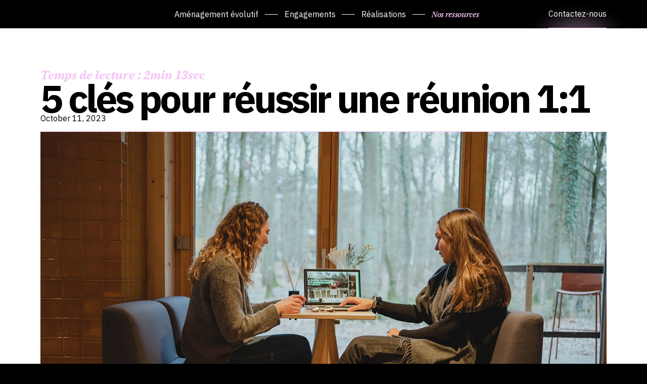

--- FILE ---
content_type: text/html
request_url: https://www.slean.com/blog-posts/5-cles-pour-reussir-une-reunion-1-1
body_size: 9290
content:
<!DOCTYPE html><!-- Last Published: Wed Jan 14 2026 18:22:53 GMT+0000 (Coordinated Universal Time) --><html data-wf-domain="www.slean.com" data-wf-page="65135858b48572411b7eb450" data-wf-site="5e903b405a0e4946c31f34ac" lang="fr" data-wf-collection="65135858b48572411b7eb41a" data-wf-item-slug="5-cles-pour-reussir-une-reunion-1-1"><head><meta charset="utf-8"/><title>Slean | 5 clés pour réussir une réunion 1:1</title><meta content="Découvrez comment tirer le meilleur parti de vos réunions 1:1 tout en profitant d&#x27;un environnement de travail optimisé. - Temps de lecture : 2min 13sec" name="description"/><meta content="width=device-width, initial-scale=1" name="viewport"/><meta content="meta name= adrLS0gnO_fmqzNJKl9OGRsq0hRkA2D1c7gkYByBhec" name="google-site-verification"/><link href="https://cdn.prod.website-files.com/5e903b405a0e4946c31f34ac/css/slean.webflow.shared.d77a4e94e.min.css" rel="stylesheet" type="text/css" integrity="sha384-13pOlO0SZ98HpqgInUt8T+IX65GUkkd7beSkLcfrin4vgJJyp5BvKAKIKBYy6lj/" crossorigin="anonymous"/><link href="https://fonts.googleapis.com" rel="preconnect"/><link href="https://fonts.gstatic.com" rel="preconnect" crossorigin="anonymous"/><script src="https://ajax.googleapis.com/ajax/libs/webfont/1.6.26/webfont.js" type="text/javascript"></script><script type="text/javascript">WebFont.load({  google: {    families: ["PT Serif:400,400italic,700,700italic","IBM Plex Sans:100,200,300,regular,500,600,700"]  }});</script><script type="text/javascript">!function(o,c){var n=c.documentElement,t=" w-mod-";n.className+=t+"js",("ontouchstart"in o||o.DocumentTouch&&c instanceof DocumentTouch)&&(n.className+=t+"touch")}(window,document);</script><link href="https://cdn.prod.website-files.com/5e903b405a0e4946c31f34ac/67e33d3511fc6542fb398209_icon.png" rel="shortcut icon" type="image/x-icon"/><link href="https://cdn.prod.website-files.com/5e903b405a0e4946c31f34ac/67e33d3dfb6775c9a5abee8c_apple%20icon.png" rel="apple-touch-icon"/><link href="https://www.slean.com/blog-posts/5-cles-pour-reussir-une-reunion-1-1" rel="canonical"/><script type="text/javascript">window.$crisp=[];window.CRISP_WEBSITE_ID="6158f490-6d6b-44dd-a2ed-aebdaf2566cb";(function(){d=document;s=d.createElement("script");s.src="https://client.crisp.chat/l.js";s.async=1;d.getElementsByTagName("head")[0].appendChild(s);})();</script>

<!-- Google tag (gtag.js) 

<script async src=“https://www.googletagmanager.com/gtag/js?id=AW-659178786”></script>
<script>
  window.dataLayer = window.dataLayer || [];
  function gtag(){dataLayer.push(arguments);}
  gtag(‘js’, new Date());
  gtag(‘config’, ‘AW-659178786’);
</script>

-->

<!-- Google Tag Manager -->

<script>(function(w,d,s,l,i){w[l]=w[l]||[];w[l].push({'gtm.start':
new Date().getTime(),event:'gtm.js'});var f=d.getElementsByTagName(s)[0],
j=d.createElement(s),dl=l!='dataLayer'?'&l='+l:'';j.async=true;j.src=
'https://www.googletagmanager.com/gtm.js?id='+i+dl;f.parentNode.insertBefore(j,f);
})(window,document,'script','dataLayer','GTM-N48T8NM');</script>

<!-- End Google Tag Manager -->

<meta name="facebook-domain-verification" content="yvnj2mb5ji7f79kycqlpujo8d0oubo" />


<!-- Facebook Pixel Code

<script>
  !function(f,b,e,v,n,t,s)
  {if(f.fbq)return;n=f.fbq=function(){n.callMethod?
  n.callMethod.apply(n,arguments):n.queue.push(arguments)};
  if(!f._fbq)f._fbq=n;n.push=n;n.loaded=!0;n.version='2.0';
  n.queue=[];t=b.createElement(e);t.async=!0;
  t.src=v;s=b.getElementsByTagName(e)[0];
  s.parentNode.insertBefore(t,s)}(window, document,'script',
  'https://connect.facebook.net/en_US/fbevents.js');
  fbq('init', '342661863698214');
  fbq('track', 'PageView');
</script>
<noscript><img height="1" width="1" style="display:none"
  src="https://www.facebook.com/tr?id=342661863698214&ev=PageView&noscript=1"
/></noscript>
<!-- End Facebook Pixel Code -->

<!-- Hotjar Tracking Code for https://www.slean.com/ -->
<script>
    (function(h,o,t,j,a,r){
        h.hj=h.hj||function(){(h.hj.q=h.hj.q||[]).push(arguments)};
        h._hjSettings={hjid:6379876,hjsv:6};
        a=o.getElementsByTagName('head')[0];
        r=o.createElement('script');r.async=1;
        r.src=t+h._hjSettings.hjid+j+h._hjSettings.hjsv;
        a.appendChild(r);
    })(window,document,'https://static.hotjar.com/c/hotjar-','.js?sv=');
</script></head><body class="body-7"><div class="gtm-noscript w-embed w-iframe"><!-- Google Tag Manager (noscript) -->
<noscript><iframe src="https://www.googletagmanager.com/ns.html?id=GTM-N48T8NM"
height="0" width="0" style="display:none;visibility:hidden"></iframe></noscript>
<!-- End Google Tag Manager (noscript) --></div><div data-animation="default" class="new-navbar w-nav" data-easing2="ease-in-out" data-easing="ease-in" data-collapse="medium" data-w-id="6214b02d-b36d-cc75-1988-38985dbf37d4" role="banner" data-no-scroll="1" data-duration="400" data-doc-height="1"><div class="new-padding-global text-default"><div class="container-large"><div class="new-navbar_layout"><div class="w-layout-blockcontainer container-35 w-container"><a href="/" class="nav_logo-wrapper_phone w-nav-brand"><div class="code-embed-7 w-embed"><svg viewBox="0 0 1242 199" xmlns="http://www.w3.org/2000/svg">
<g clip-path="url(#clip0_2862_301)">
<path d="M84.65 88.71L53.92 72.48C40.58 65.52 35.95 59.14 35.95 50.45C35.95 38.85 46.97 30.16 62.04 30.16C80.59 30.16 90.45 40.02 90.45 57.99H122.92C122.92 23.19 98.56 0 63.2 0C27.84 0 3.48 23.77 3.48 51.6C3.48 73.63 13.34 89.87 35.37 101.46L68.42 118.85C84.65 127.55 91.61 135.08 91.61 144.36C91.61 157.7 80.59 168.13 60.3 168.13C44.65 168.13 32.47 161.75 32.47 139.14H0C0 174.51 23.77 198.28 59.72 198.28C95.67 198.28 124.66 173.35 124.66 141.46C124.66 119.43 114.22 104.35 84.65 88.7V88.71Z"/>
<path d="M315.41 34.79H938.02L944.97 2.9H279.46V195.39H902.65L909.61 163.5H315.41V113.06H920.62L927.58 81.17H315.41V34.79Z"/>
<path d="M188.43 2.9H153.07V195.39H255.11V163.5H188.43V2.9Z"/>
<path d="M986.72 2.9L936.28 195.39H968.75L979.4 154.8H1039.55L1049.93 195.39H1085.88L1036 2.9H986.72ZM987.6 123.5L1009.84 38.7L1031.53 123.5H987.6Z"/>
<path d="M1207.04 2.9V124.66L1143.26 2.9H1107.32V195.39H1141.52V73.63L1205.3 195.39H1241.25V2.9H1207.04Z"/>
</g>
<defs>
<clipPath id="clip0_2862_301">
<rect width="1241.25" height="198.29"/>
</clipPath>
</defs>
</svg></div></a></div><nav role="navigation" class="new-nav_menu w-nav-menu"><div class="new-nav_content-layout"><a href="/" class="nav_logo-wrapper w-nav-brand"><div class="code-embed-7 w-embed"><svg viewBox="0 0 1242 199" xmlns="http://www.w3.org/2000/svg">
<g clip-path="url(#clip0_2862_301)">
<path d="M84.65 88.71L53.92 72.48C40.58 65.52 35.95 59.14 35.95 50.45C35.95 38.85 46.97 30.16 62.04 30.16C80.59 30.16 90.45 40.02 90.45 57.99H122.92C122.92 23.19 98.56 0 63.2 0C27.84 0 3.48 23.77 3.48 51.6C3.48 73.63 13.34 89.87 35.37 101.46L68.42 118.85C84.65 127.55 91.61 135.08 91.61 144.36C91.61 157.7 80.59 168.13 60.3 168.13C44.65 168.13 32.47 161.75 32.47 139.14H0C0 174.51 23.77 198.28 59.72 198.28C95.67 198.28 124.66 173.35 124.66 141.46C124.66 119.43 114.22 104.35 84.65 88.7V88.71Z"/>
<path d="M315.41 34.79H938.02L944.97 2.9H279.46V195.39H902.65L909.61 163.5H315.41V113.06H920.62L927.58 81.17H315.41V34.79Z"/>
<path d="M188.43 2.9H153.07V195.39H255.11V163.5H188.43V2.9Z"/>
<path d="M986.72 2.9L936.28 195.39H968.75L979.4 154.8H1039.55L1049.93 195.39H1085.88L1036 2.9H986.72ZM987.6 123.5L1009.84 38.7L1031.53 123.5H987.6Z"/>
<path d="M1207.04 2.9V124.66L1143.26 2.9H1107.32V195.39H1141.52V73.63L1205.3 195.39H1241.25V2.9H1207.04Z"/>
</g>
<defs>
<clipPath id="clip0_2862_301">
<rect width="1241.25" height="198.29"/>
</clipPath>
</defs>
</svg></div></a><div class="new-nav_link-menu-wrapper"><div class="new-nav_link-menu"><a href="/cloison-modulaire-bureaux-metropole" class="new-nav_link w-nav-link">Aménagement évolutif</a><div class="nav_separation"></div><a href="/nos-engagements" class="new-nav_link w-nav-link">Engagements</a><div class="nav_separation"></div><a href="/realisations" class="new-nav_link w-nav-link">Réalisations</a><div class="nav_separation"></div><a href="/ressource" class="new-nav_link is-header-ressources w-nav-link">Nos ressources</a><a href="/contact/contactez-nous" class="cta is-pink is-button-header w-button">Contactez nous</a></div></div><a href="/contact/contactez-nous" class="link-block-contact-nav w-inline-block"><div class="new-nav_link">Contactez-nous</div><div class="new-nav_button-wrapper_phone"></div></a></div></nav><div class="new-nav_burger-menu w-nav-button"><div class="new-nav_burger-menu-icon-wrapper"><img loading="lazy" src="https://cdn.prod.website-files.com/5e903b405a0e4946c31f34ac/66a114009238120298195d90_burger-icon.svg" alt="burger menu icon" class="new-nav_burger-icon-open"/><img loading="lazy" src="https://cdn.prod.website-files.com/5e903b405a0e4946c31f34ac/66cc898ea8e2137c2f71c842_cross%20icon.svg" alt="white cross icon" class="new-nav_burger-icon-close"/></div></div></div></div></div></div><section class="section-31"><div class="container-10 cc-blog-detail"><div class="blog-detail-header-wrap"><div class="home-ressource_card-header">Temps de lecture : 2min 13sec</div><h1 class="h2-text">5 clés pour réussir une réunion 1:1</h1><div class="text-default">October 11, 2023</div></div><div style="background-image:url(&quot;https://cdn.prod.website-files.com/62d6e609068696401d505264/65269053a09c665151747d36_Capture%20d%E2%80%99e%CC%81cran%202023-10-11%20a%CC%80%2014.05.48.webp&quot;)" class="detail-header-image"></div><div class="w-layout-blockcontainer container-426 w-container"><div class="text-default w-richtext"><p>Les réunions en tête-à-tête, ou &quot;1:1&quot;, jouent un rôle essentiel dans la communication et la gestion de votre équipe. Elles sont d&#x27;autant plus efficaces lorsque votre environnement de bureau est bien aménagé pour favoriser la productivité et le bien-être de vos employés. </p><p>‍</p><p>Voici quelques clés pour réussir ces réunions en mettant en avant votre expertise en aménagement de bureaux :</p><p>‍</p><p><strong>1. Préparation essentielle dans un bureau optimisé</strong> :</p><ul role="list"><li>Fixez un ordre du jour clair, tout en vous appuyant sur un espace de travail conçu pour la concentration et la créativité.</li><li>Assurez-vous que votre bureau offre un environnement propice à la réflexion et à la productivité.</li></ul><p>‍</p><p><strong>2. Créez un environnement accueillant et fonctionnel</strong> :</p><ul role="list"><li>Choisissez un lieu de réunion bien aménagé, avec un mobilier ergonomique et des zones de collaboration.</li><li>Montrez à votre interlocuteur que vous accordez de l&#x27;importance à son confort et à son bien-être au travail.</li></ul><p>‍</p><p><strong>3. Écoute active dans un espace favorisant la communication</strong> :</p><ul role="list"><li>Encouragez votre interlocuteur à s&#x27;exprimer en premier dans un environnement où l&#x27;acoustique et l&#x27;éclairage sont adaptés.</li><li>Montrez que vous êtes un auditeur attentif et ouvert à la discussion.</li></ul><p>‍</p><p><strong>4. Respectez la confidentialité tout en favorisant la confiance</strong> :</p><p>Assurez à votre interlocuteur que la réunion 1:1 est un espace confidentiel dans un bureau qui respecte la confidentialité : salle de réunion dédié, phone box, ou même réunion à l&#x27;extérieur de vos locaux. </p><p>‍</p><p><strong>5.</strong><strong> Suivi et actions avec un aménagement fonctionnel</strong> :</p><ul role="list"><li>Utilisez un mobilier de bureau fonctionnel pour faciliter la prise de notes et le suivi des actions : assurez-vous que l&#x27;assise soit ergonomique et la table à la bonne hauteur. </li><li>N&#x27;hésitez pas à rendre la réunion plus dynamique grâce à une table de réunion haute pour faire la réunion debout.</li><li>Créez des espaces de travail adaptés pour le suivi et l&#x27;exécution des plans d&#x27;action : cahier et stylo pour prendre des notes, écran pour diffuser une présentation.</li></ul></div></div></div></section><section class="section-30"><div class="w-layout-blockcontainer container-427 w-container"><div class="w-layout-hflex flex-block58"><div class="h3-text">Envie de lire plus ?</div><img src="https://cdn.prod.website-files.com/5e903b405a0e4946c31f34ac/67c8df5a2cf17c4ed165b4ea_Frame%20271.svg" loading="lazy" alt="A black vector image of voice frequencies" class="image-213-copy"/><a href="/blog" class="cta is-pink w-button">Voir notre blog</a></div></div></section><div class="la-ressource-block"><div class="w-layout-blockcontainer container-403 w-container"><div class="home-ressources_cta"><div class="home-ressources_cta-content"><div class="h2-text s-rif-style">La Ressource</div><div class="div-block-245569"><div class="h3-text">La newsletter qui booste ton espace de travail</div><div class="text-default">Chaque semaine, des inspirations, des conseils d’experts et tendances pour repenser l’aménagement de bureaux et le bien-être au travail.</div></div></div><div id="w-node-_6472659f-cce8-498a-8b07-982f4d67e4da-4d67e4cc" class="home-ressources_cta-form-wrapper w-form"><form id="wf-form-newsletter-form" name="wf-form-newsletter-form-2" data-name="newsletter form" method="get" class="home-ressources_cta-form" data-wf-page-id="65135858b48572411b7eb450" data-wf-element-id="6472659f-cce8-498a-8b07-982f4d67e4db"><input class="text-input w-input" maxlength="256" name="email-3" data-name="Email 3" placeholder="Email" type="email" id="email-3" required=""/><input type="submit" data-wait="Patentiez encore un peu..." class="cta is-black w-button" value="S&#x27;abonner"/></form><div class="home-ressources_cta-success w-form-done"><div>Merci ! Vous êtes inscrits à la newletter !</div></div><div class="w-form-fail"><div>Une erreur est survenue. Merci de réessayer ultérieurement.</div></div></div></div></div></div><section class="default-section section-black"><div class="new-footer_full-wrapper text-default"><a href="/old-home" class="w-inline-block"><div class="big-screen w-embed"><svg viewBox="0 0 199 1928" fill="none" xmlns="http://www.w3.org/2000/svg">
<path d="M88.71 1843.35L72.48 1874.08C65.52 1887.42 59.14 1892.05 50.45 1892.05C38.85 1892.05 30.16 1881.03 30.16 1865.96C30.16 1847.41 40.02 1837.55 57.99 1837.55L57.99 1805.08C23.19 1805.08 -4.30819e-06 1829.44 -2.76256e-06 1864.8C-1.21693e-06 1900.16 23.77 1924.52 51.6 1924.52C73.63 1924.52 89.87 1914.66 101.46 1892.63L118.85 1859.58C127.55 1843.35 135.08 1836.39 144.36 1836.39C157.7 1836.39 168.13 1847.41 168.13 1867.7C168.13 1883.35 161.75 1895.53 139.14 1895.53L139.14 1928C174.51 1928 198.28 1904.23 198.28 1868.28C198.28 1832.33 173.35 1803.34 141.46 1803.34C119.43 1803.34 104.35 1813.78 88.7 1843.35L88.71 1843.35Z" fill="white"/>
<path d="M34.79 1612.59L34.1201 303.23L2.23006 296.28L2.89999 1648.54L195.39 1648.54L194.72 338.6L162.83 331.64L163.5 1612.59L113.06 1612.59L112.39 320.63L80.5001 313.67L81.17 1612.59L34.79 1612.59Z" fill="white"/>
<path d="M2.89999 1739.57L2.89999 1774.93L195.39 1774.93L195.39 1672.89L163.5 1672.89L163.5 1739.57L2.89999 1739.57Z" fill="white"/>
<path d="M2.23005 254.53L194.72 304.97L194.72 272.5L154.13 261.85L154.13 201.7L194.72 191.32L194.72 155.37L2.23005 205.25L2.23005 254.53ZM122.83 253.65L38.0301 231.41L122.83 209.72L122.83 253.65Z" fill="white"/>
<path d="M2.23004 34.21L123.99 34.21L2.23005 97.99L2.23005 133.93L194.72 133.93L194.72 99.73L72.96 99.73L194.72 35.9499L194.72 -8.51149e-06L2.23004 -9.74819e-08L2.23004 34.21Z" fill="white"/>
</svg></div><div class="small-screen w-embed"><svg viewBox="0 0 1242 199" xmlns="http://www.w3.org/2000/svg">
<g clip-path="url(#clip0_2862_301)">
<path d="M84.65 88.71L53.92 72.48C40.58 65.52 35.95 59.14 35.95 50.45C35.95 38.85 46.97 30.16 62.04 30.16C80.59 30.16 90.45 40.02 90.45 57.99H122.92C122.92 23.19 98.56 0 63.2 0C27.84 0 3.48 23.77 3.48 51.6C3.48 73.63 13.34 89.87 35.37 101.46L68.42 118.85C84.65 127.55 91.61 135.08 91.61 144.36C91.61 157.7 80.59 168.13 60.3 168.13C44.65 168.13 32.47 161.75 32.47 139.14H0C0 174.51 23.77 198.28 59.72 198.28C95.67 198.28 124.66 173.35 124.66 141.46C124.66 119.43 114.22 104.35 84.65 88.7V88.71Z"/>
<path d="M315.41 34.79H938.02L944.97 2.9H279.46V195.39H902.65L909.61 163.5H315.41V113.06H920.62L927.58 81.17H315.41V34.79Z"/>
<path d="M188.43 2.9H153.07V195.39H255.11V163.5H188.43V2.9Z"/>
<path d="M986.72 2.9L936.28 195.39H968.75L979.4 154.8H1039.55L1049.93 195.39H1085.88L1036 2.9H986.72ZM987.6 123.5L1009.84 38.7L1031.53 123.5H987.6Z"/>
<path d="M1207.04 2.9V124.66L1143.26 2.9H1107.32V195.39H1141.52V73.63L1205.3 195.39H1241.25V2.9H1207.04Z"/>
</g>
<defs>
<clipPath id="clip0_2862_301">
</clipPath>
</defs>
</svg></div></a><div class="w-layout-vflex flex-block-5989"><div class="new-footer_left-wrapper"><div class="new-footer_link-wrapper"><a href="/mentions-legales" class="new-footer_link footer-link-right">Mentions légales</a><a id="w-node-_88aa4778-07ce-23b8-6b84-f5c8d57124fb-4a305b67" href="/nos-engagements" class="new-footer_link">Mission</a><a href="https://shop.slean.com/policies/terms-of-sale" class="new-footer_link footer-link-right">Conditions générales de vente</a><a href="/blog" class="new-footer_link">Blog</a><a href="/presse" class="new-footer_link">Presse</a><a href="/podcast" class="new-footer_link">Podcast</a></div><div class="new-footer_link-wrapper"><a href="/" id="w-node-d120cef5-4e34-3fce-c8b1-dd774a305b72-4a305b67" class="new-footer_link">Accueil</a><a href="https://shop.slean.com/pages/livraison-et-retour" class="new-footer_link footer-link-right">Livraisons et retours</a><a href="https://shop.slean.com/pages/paiement" class="new-footer_link footer-link-right">Paiement</a><a href="/mentions-legales" class="new-footer_link footer-link-right">Mentions légales</a><a id="w-node-d120cef5-4e34-3fce-c8b1-dd774a305b7e-4a305b67" href="/nos-engagements" class="new-footer_link">Mission</a></div><div class="new-footer_right-wrapper"><div><strong>Contactez-nous</strong></div><a href="mailto:bonjour@slean.com?subject=Contactez%20Slean" class="new-footer_link">bonjour@slean.com</a><a href="tel:+33179735030" class="new-footer_link">+33 (0)1 79 73 50 30</a><div class="div-block-245567"><div class="w-layout-grid new-footer_social-wrapper"><a href="https://www.linkedin.com/company/so-slean/" target="_blank" class="new-footer_social-icon-wrapper w-inline-block"><div class="linkedin-icon w-embed"><svg width="23" height="22" viewBox="0 0 23 22" fill="none" xmlns="http://www.w3.org/2000/svg">
<path d="M5.41713 6.63918V21.1154H0.845703V6.63918H5.41713ZM0.845703 2.42585C0.845703 1.35918 1.75999 0.543945 3.13142 0.543945C4.50285 0.543945 5.3638 1.35918 5.41713 2.42585C5.41713 3.49252 4.5638 4.35347 3.13142 4.35347C1.75999 4.35347 0.845703 3.49252 0.845703 2.42585ZM22.179 21.1154H17.6076C17.6076 21.1154 17.6076 14.0601 17.6076 13.4963C17.6076 11.9725 16.8457 10.4487 14.9409 10.4182H14.88C13.0362 10.4182 12.2743 11.9878 12.2743 13.4963C12.2743 14.1897 12.2743 21.1154 12.2743 21.1154H7.70285V6.63918H12.2743V8.58966C12.2743 8.58966 13.7448 6.63918 16.7009 6.63918C19.7257 6.63918 22.179 8.71918 22.179 12.9325V21.1154Z" fill="currentColor"/>
</svg></div></a><a href="https://www.facebook.com/slean.work/" target="_blank" class="new-footer_social-icon-wrapper align-bottom w-inline-block"><div class="facebook-icon w-embed"><svg width="14" height="27" viewBox="0 0 14 27" fill="none" xmlns="http://www.w3.org/2000/svg">
<path fill-rule="evenodd" clip-rule="evenodd" d="M9.78334 5.41899H13.8457V0.543945H9.78334C6.64754 0.543945 4.09619 3.0952 4.09619 6.23088V8.66838H0.845703V13.5439H4.09522V26.5439H8.97093V13.5439H13.0333L13.8457 8.66842H8.97093V6.23088C8.97093 5.79038 9.34286 5.41899 9.78334 5.41899Z" fill="currentColor"/>
</svg></div></a><a href="https://www.instagram.com/so.slean" target="_blank" class="new-footer_social-icon-wrapper w-inline-block"><div class="insta-icon w-embed"><svg width="20" height="20" viewBox="0 0 20 20" fill="none" xmlns="http://www.w3.org/2000/svg">
<path fill-rule="evenodd" clip-rule="evenodd" d="M9.78974 1.79418C14.7267 1.79418 18.733 5.83528 18.733 10.8152C18.733 15.7957 14.7267 19.8362 9.78974 19.8362C4.8514 19.8362 0.845703 15.7957 0.845703 10.8152C0.845703 5.83528 4.8514 1.79418 9.78974 1.79418ZM9.78974 4.84128C13.059 4.84128 15.7124 7.51711 15.7124 10.8154C15.7124 14.1137 13.0589 16.7901 9.78974 16.7901C6.51931 16.7901 3.86644 14.1137 3.86644 10.8154C3.86644 7.51711 6.51931 4.84128 9.78974 4.84128ZM18.442 0.543945C19.244 0.543945 19.8943 1.1999 19.8943 2.00809C19.8943 2.81704 19.244 3.473 18.442 3.473C17.6406 3.473 16.9905 2.81704 16.9905 2.00809C16.9905 1.19971 17.6408 0.543945 18.442 0.543945Z" fill="currentColor"/>
</svg></div></a></div><div class="new-footer_close-phone"><div class="new-footer_close-line"></div><div>© <span class="year-js">YEAR-JS</span> <span class="footer_slean-text">Slean</span></div></div></div></div></div><div class="new-footer_close"><div class="new-footer_close-line"></div><div>© <span class="year-js">YEAR-JS</span> <span class="footer_slean-text">Slean</span></div></div></div></div></section><script src="https://d3e54v103j8qbb.cloudfront.net/js/jquery-3.5.1.min.dc5e7f18c8.js?site=5e903b405a0e4946c31f34ac" type="text/javascript" integrity="sha256-9/aliU8dGd2tb6OSsuzixeV4y/faTqgFtohetphbbj0=" crossorigin="anonymous"></script><script src="https://cdn.prod.website-files.com/5e903b405a0e4946c31f34ac/js/webflow.schunk.d6828c8bb7af26ef.js" type="text/javascript" integrity="sha384-3yV21tKCirm5h/jRt8eVmZ9CAKeqm1WFG2n9Qw+2H2a8ewbHh58F55cA3S2HNdwT" crossorigin="anonymous"></script><script src="https://cdn.prod.website-files.com/5e903b405a0e4946c31f34ac/js/webflow.schunk.bd52e42e966e924a.js" type="text/javascript" integrity="sha384-F6xj+Rgti7UFv4tA3xqpjAcZS8MNic1MYP2OGz4Ik20rW9ylNDSrLtbuF3gBVjrH" crossorigin="anonymous"></script><script src="https://cdn.prod.website-files.com/5e903b405a0e4946c31f34ac/js/webflow.d3b82885.768ad5308bfeb4cd.js" type="text/javascript" integrity="sha384-kd/trrmhQzeWaRdQnKGwYBgmDZN6DUDQuvJZnxW2cPxCu2szjqD2bzmNwb1Rj87y" crossorigin="anonymous"></script><script>
  
// Fonction pour obtenir et stocker les paramètres d'URL initiaux dans sessionStorage
function storeInitialURLParams() {
  // Vérifie si les paramètres ont déjà été stockés pour cette session
  if (!sessionStorage.getItem('initialParams')) {
    var params = new URLSearchParams(window.location.search);
    var storedParams = {};

    params.forEach(function(value, key) {
      storedParams[key] = value;
    });

    // Stocke l'objet des paramètres initiaux en tant que chaîne JSON dans sessionStorage
    sessionStorage.setItem('initialParams', JSON.stringify(storedParams));
  }
}

// Fonction pour mettre à jour l'URL avec seulement les paramètres initiaux stockés pour la session
function updateURLWithInitialStoredParams() {
  // Récupère l'objet des paramètres initiaux depuis sessionStorage
  var initialParams = JSON.parse(sessionStorage.getItem('initialParams') || '{}');
  var params = new URLSearchParams();

  Object.keys(initialParams).forEach(function(key) {
    var value = initialParams[key];
    params.set(key, value); // Ajoute au nouvel ensemble de paramètres d'URL
  });

  // Construit l'URL uniquement si des paramètres existent
  var newUrl = window.location.pathname;
  if ([...params].length > 0) {
    newUrl += '?' + params.toString();
  } else {
    // Si aucun paramètre à ajouter, utilise l'URL sans le '?'
    newUrl = window.location.pathname;
  }

  history.pushState({path: newUrl}, '', newUrl);
}

// Fonction pour appliquer les paramètres stockés (exemplaire)
function applyStoredParams() {
  // Logique personnalisée pour appliquer les paramètres stockés depuis sessionStorage
  console.log("Application des paramètres stockés depuis sessionStorage.");
}

// Exécution au chargement de la page
document.addEventListener("DOMContentLoaded", function() {
  storeInitialURLParams(); // Stocke les paramètres initiaux lors de la première visite
  applyStoredParams(); // Applique les paramètres stockés à la logique de la page
  updateURLWithInitialStoredParams(); // Met à jour l'URL avec uniquement les paramètres initiaux
});

  var queryString = window.location.search;
  console.log(queryString);
  // ?utm_source=facebook&utm_medium=post&utm_campaign=webflow
  var URLSearchParams_wb = new URLSearchParams(queryString);

  const utmParameters = [
    "utm_source", 
    "utm_medium", 
    "utm_campaign"
  ];

  for (const utm_element of utmParameters) {
    /* if utm_source exist */
    $( "form" ).each(function( index ) {
      if(URLSearchParams_wb.has(utm_element)){
        console.log(utm_element + "is exist");
        /* get UTM value of this utm param */
        var value = URLSearchParams_wb.get(utm_element)
        /* change form hidden feild to this utm url value */
        $( this ).find("."+utm_element).val(value);
      }

    })
  }/* end for loop */
  
  /* Auto update du copyright year dans le footer -lynn */
  window.addEventListener('DOMContentLoaded', () => {
    const years = document.querySelectorAll('.year-js');
    const currentYear = new Date().getFullYear();

    years.forEach(element => {
      element.textContent = currentYear;
    });
  });
</script><style>
  .w-richtext a {
    color: #0057FF;
    text-decoration: underline;
  }

  .w-richtext a:hover {
    color: #0033AA;
    text-decoration: underline;
  }
</style></body></html>

--- FILE ---
content_type: text/css
request_url: https://cdn.prod.website-files.com/5e903b405a0e4946c31f34ac/css/slean.webflow.shared.d77a4e94e.min.css
body_size: 108098
content:
html{-webkit-text-size-adjust:100%;-ms-text-size-adjust:100%;font-family:sans-serif}body{margin:0}article,aside,details,figcaption,figure,footer,header,hgroup,main,menu,nav,section,summary{display:block}audio,canvas,progress,video{vertical-align:baseline;display:inline-block}audio:not([controls]){height:0;display:none}[hidden],template{display:none}a{background-color:#0000}a:active,a:hover{outline:0}abbr[title]{border-bottom:1px dotted}b,strong{font-weight:700}dfn{font-style:italic}h1{margin:.67em 0;font-size:2em}mark{color:#000;background:#ff0}small{font-size:80%}sub,sup{vertical-align:baseline;font-size:75%;line-height:0;position:relative}sup{top:-.5em}sub{bottom:-.25em}img{border:0}svg:not(:root){overflow:hidden}hr{box-sizing:content-box;height:0}pre{overflow:auto}code,kbd,pre,samp{font-family:monospace;font-size:1em}button,input,optgroup,select,textarea{color:inherit;font:inherit;margin:0}button{overflow:visible}button,select{text-transform:none}button,html input[type=button],input[type=reset]{-webkit-appearance:button;cursor:pointer}button[disabled],html input[disabled]{cursor:default}button::-moz-focus-inner,input::-moz-focus-inner{border:0;padding:0}input{line-height:normal}input[type=checkbox],input[type=radio]{box-sizing:border-box;padding:0}input[type=number]::-webkit-inner-spin-button,input[type=number]::-webkit-outer-spin-button{height:auto}input[type=search]{-webkit-appearance:none}input[type=search]::-webkit-search-cancel-button,input[type=search]::-webkit-search-decoration{-webkit-appearance:none}legend{border:0;padding:0}textarea{overflow:auto}optgroup{font-weight:700}table{border-collapse:collapse;border-spacing:0}td,th{padding:0}@font-face{font-family:webflow-icons;src:url([data-uri])format("truetype");font-weight:400;font-style:normal}[class^=w-icon-],[class*=\ w-icon-]{speak:none;font-variant:normal;text-transform:none;-webkit-font-smoothing:antialiased;-moz-osx-font-smoothing:grayscale;font-style:normal;font-weight:400;line-height:1;font-family:webflow-icons!important}.w-icon-slider-right:before{content:""}.w-icon-slider-left:before{content:""}.w-icon-nav-menu:before{content:""}.w-icon-arrow-down:before,.w-icon-dropdown-toggle:before{content:""}.w-icon-file-upload-remove:before{content:""}.w-icon-file-upload-icon:before{content:""}*{box-sizing:border-box}html{height:100%}body{color:#333;background-color:#fff;min-height:100%;margin:0;font-family:Arial,sans-serif;font-size:14px;line-height:20px}img{vertical-align:middle;max-width:100%;display:inline-block}html.w-mod-touch *{background-attachment:scroll!important}.w-block{display:block}.w-inline-block{max-width:100%;display:inline-block}.w-clearfix:before,.w-clearfix:after{content:" ";grid-area:1/1/2/2;display:table}.w-clearfix:after{clear:both}.w-hidden{display:none}.w-button{color:#fff;line-height:inherit;cursor:pointer;background-color:#3898ec;border:0;border-radius:0;padding:9px 15px;text-decoration:none;display:inline-block}input.w-button{-webkit-appearance:button}html[data-w-dynpage] [data-w-cloak]{color:#0000!important}.w-code-block{margin:unset}pre.w-code-block code{all:inherit}.w-optimization{display:contents}.w-webflow-badge,.w-webflow-badge>img{box-sizing:unset;width:unset;height:unset;max-height:unset;max-width:unset;min-height:unset;min-width:unset;margin:unset;padding:unset;float:unset;clear:unset;border:unset;border-radius:unset;background:unset;background-image:unset;background-position:unset;background-size:unset;background-repeat:unset;background-origin:unset;background-clip:unset;background-attachment:unset;background-color:unset;box-shadow:unset;transform:unset;direction:unset;font-family:unset;font-weight:unset;color:unset;font-size:unset;line-height:unset;font-style:unset;font-variant:unset;text-align:unset;letter-spacing:unset;-webkit-text-decoration:unset;text-decoration:unset;text-indent:unset;text-transform:unset;list-style-type:unset;text-shadow:unset;vertical-align:unset;cursor:unset;white-space:unset;word-break:unset;word-spacing:unset;word-wrap:unset;transition:unset}.w-webflow-badge{white-space:nowrap;cursor:pointer;box-shadow:0 0 0 1px #0000001a,0 1px 3px #0000001a;visibility:visible!important;opacity:1!important;z-index:2147483647!important;color:#aaadb0!important;overflow:unset!important;background-color:#fff!important;border-radius:3px!important;width:auto!important;height:auto!important;margin:0!important;padding:6px!important;font-size:12px!important;line-height:14px!important;text-decoration:none!important;display:inline-block!important;position:fixed!important;inset:auto 12px 12px auto!important;transform:none!important}.w-webflow-badge>img{position:unset;visibility:unset!important;opacity:1!important;vertical-align:middle!important;display:inline-block!important}h1,h2,h3,h4,h5,h6{margin-bottom:10px;font-weight:700}h1{margin-top:20px;font-size:38px;line-height:44px}h2{margin-top:20px;font-size:32px;line-height:36px}h3{margin-top:20px;font-size:24px;line-height:30px}h4{margin-top:10px;font-size:18px;line-height:24px}h5{margin-top:10px;font-size:14px;line-height:20px}h6{margin-top:10px;font-size:12px;line-height:18px}p{margin-top:0;margin-bottom:10px}blockquote{border-left:5px solid #e2e2e2;margin:0 0 10px;padding:10px 20px;font-size:18px;line-height:22px}figure{margin:0 0 10px}figcaption{text-align:center;margin-top:5px}ul,ol{margin-top:0;margin-bottom:10px;padding-left:40px}.w-list-unstyled{padding-left:0;list-style:none}.w-embed:before,.w-embed:after{content:" ";grid-area:1/1/2/2;display:table}.w-embed:after{clear:both}.w-video{width:100%;padding:0;position:relative}.w-video iframe,.w-video object,.w-video embed{border:none;width:100%;height:100%;position:absolute;top:0;left:0}fieldset{border:0;margin:0;padding:0}button,[type=button],[type=reset]{cursor:pointer;-webkit-appearance:button;border:0}.w-form{margin:0 0 15px}.w-form-done{text-align:center;background-color:#ddd;padding:20px;display:none}.w-form-fail{background-color:#ffdede;margin-top:10px;padding:10px;display:none}label{margin-bottom:5px;font-weight:700;display:block}.w-input,.w-select{color:#333;vertical-align:middle;background-color:#fff;border:1px solid #ccc;width:100%;height:38px;margin-bottom:10px;padding:8px 12px;font-size:14px;line-height:1.42857;display:block}.w-input::placeholder,.w-select::placeholder{color:#999}.w-input:focus,.w-select:focus{border-color:#3898ec;outline:0}.w-input[disabled],.w-select[disabled],.w-input[readonly],.w-select[readonly],fieldset[disabled] .w-input,fieldset[disabled] .w-select{cursor:not-allowed}.w-input[disabled]:not(.w-input-disabled),.w-select[disabled]:not(.w-input-disabled),.w-input[readonly],.w-select[readonly],fieldset[disabled]:not(.w-input-disabled) .w-input,fieldset[disabled]:not(.w-input-disabled) .w-select{background-color:#eee}textarea.w-input,textarea.w-select{height:auto}.w-select{background-color:#f3f3f3}.w-select[multiple]{height:auto}.w-form-label{cursor:pointer;margin-bottom:0;font-weight:400;display:inline-block}.w-radio{margin-bottom:5px;padding-left:20px;display:block}.w-radio:before,.w-radio:after{content:" ";grid-area:1/1/2/2;display:table}.w-radio:after{clear:both}.w-radio-input{float:left;margin:3px 0 0 -20px;line-height:normal}.w-file-upload{margin-bottom:10px;display:block}.w-file-upload-input{opacity:0;z-index:-100;width:.1px;height:.1px;position:absolute;overflow:hidden}.w-file-upload-default,.w-file-upload-uploading,.w-file-upload-success{color:#333;display:inline-block}.w-file-upload-error{margin-top:10px;display:block}.w-file-upload-default.w-hidden,.w-file-upload-uploading.w-hidden,.w-file-upload-error.w-hidden,.w-file-upload-success.w-hidden{display:none}.w-file-upload-uploading-btn{cursor:pointer;background-color:#fafafa;border:1px solid #ccc;margin:0;padding:8px 12px;font-size:14px;font-weight:400;display:flex}.w-file-upload-file{background-color:#fafafa;border:1px solid #ccc;flex-grow:1;justify-content:space-between;margin:0;padding:8px 9px 8px 11px;display:flex}.w-file-upload-file-name{font-size:14px;font-weight:400;display:block}.w-file-remove-link{cursor:pointer;width:auto;height:auto;margin-top:3px;margin-left:10px;padding:3px;display:block}.w-icon-file-upload-remove{margin:auto;font-size:10px}.w-file-upload-error-msg{color:#ea384c;padding:2px 0;display:inline-block}.w-file-upload-info{padding:0 12px;line-height:38px;display:inline-block}.w-file-upload-label{cursor:pointer;background-color:#fafafa;border:1px solid #ccc;margin:0;padding:8px 12px;font-size:14px;font-weight:400;display:inline-block}.w-icon-file-upload-icon,.w-icon-file-upload-uploading{width:20px;margin-right:8px;display:inline-block}.w-icon-file-upload-uploading{height:20px}.w-container{max-width:940px;margin-left:auto;margin-right:auto}.w-container:before,.w-container:after{content:" ";grid-area:1/1/2/2;display:table}.w-container:after{clear:both}.w-container .w-row{margin-left:-10px;margin-right:-10px}.w-row:before,.w-row:after{content:" ";grid-area:1/1/2/2;display:table}.w-row:after{clear:both}.w-row .w-row{margin-left:0;margin-right:0}.w-col{float:left;width:100%;min-height:1px;padding-left:10px;padding-right:10px;position:relative}.w-col .w-col{padding-left:0;padding-right:0}.w-col-1{width:8.33333%}.w-col-2{width:16.6667%}.w-col-3{width:25%}.w-col-4{width:33.3333%}.w-col-5{width:41.6667%}.w-col-6{width:50%}.w-col-7{width:58.3333%}.w-col-8{width:66.6667%}.w-col-9{width:75%}.w-col-10{width:83.3333%}.w-col-11{width:91.6667%}.w-col-12{width:100%}.w-hidden-main{display:none!important}@media screen and (max-width:991px){.w-container{max-width:728px}.w-hidden-main{display:inherit!important}.w-hidden-medium{display:none!important}.w-col-medium-1{width:8.33333%}.w-col-medium-2{width:16.6667%}.w-col-medium-3{width:25%}.w-col-medium-4{width:33.3333%}.w-col-medium-5{width:41.6667%}.w-col-medium-6{width:50%}.w-col-medium-7{width:58.3333%}.w-col-medium-8{width:66.6667%}.w-col-medium-9{width:75%}.w-col-medium-10{width:83.3333%}.w-col-medium-11{width:91.6667%}.w-col-medium-12{width:100%}.w-col-stack{width:100%;left:auto;right:auto}}@media screen and (max-width:767px){.w-hidden-main,.w-hidden-medium{display:inherit!important}.w-hidden-small{display:none!important}.w-row,.w-container .w-row{margin-left:0;margin-right:0}.w-col{width:100%;left:auto;right:auto}.w-col-small-1{width:8.33333%}.w-col-small-2{width:16.6667%}.w-col-small-3{width:25%}.w-col-small-4{width:33.3333%}.w-col-small-5{width:41.6667%}.w-col-small-6{width:50%}.w-col-small-7{width:58.3333%}.w-col-small-8{width:66.6667%}.w-col-small-9{width:75%}.w-col-small-10{width:83.3333%}.w-col-small-11{width:91.6667%}.w-col-small-12{width:100%}}@media screen and (max-width:479px){.w-container{max-width:none}.w-hidden-main,.w-hidden-medium,.w-hidden-small{display:inherit!important}.w-hidden-tiny{display:none!important}.w-col{width:100%}.w-col-tiny-1{width:8.33333%}.w-col-tiny-2{width:16.6667%}.w-col-tiny-3{width:25%}.w-col-tiny-4{width:33.3333%}.w-col-tiny-5{width:41.6667%}.w-col-tiny-6{width:50%}.w-col-tiny-7{width:58.3333%}.w-col-tiny-8{width:66.6667%}.w-col-tiny-9{width:75%}.w-col-tiny-10{width:83.3333%}.w-col-tiny-11{width:91.6667%}.w-col-tiny-12{width:100%}}.w-widget{position:relative}.w-widget-map{width:100%;height:400px}.w-widget-map label{width:auto;display:inline}.w-widget-map img{max-width:inherit}.w-widget-map .gm-style-iw{text-align:center}.w-widget-map .gm-style-iw>button{display:none!important}.w-widget-twitter{overflow:hidden}.w-widget-twitter-count-shim{vertical-align:top;text-align:center;background:#fff;border:1px solid #758696;border-radius:3px;width:28px;height:20px;display:inline-block;position:relative}.w-widget-twitter-count-shim *{pointer-events:none;-webkit-user-select:none;user-select:none}.w-widget-twitter-count-shim .w-widget-twitter-count-inner{text-align:center;color:#999;font-family:serif;font-size:15px;line-height:12px;position:relative}.w-widget-twitter-count-shim .w-widget-twitter-count-clear{display:block;position:relative}.w-widget-twitter-count-shim.w--large{width:36px;height:28px}.w-widget-twitter-count-shim.w--large .w-widget-twitter-count-inner{font-size:18px;line-height:18px}.w-widget-twitter-count-shim:not(.w--vertical){margin-left:5px;margin-right:8px}.w-widget-twitter-count-shim:not(.w--vertical).w--large{margin-left:6px}.w-widget-twitter-count-shim:not(.w--vertical):before,.w-widget-twitter-count-shim:not(.w--vertical):after{content:" ";pointer-events:none;border:solid #0000;width:0;height:0;position:absolute;top:50%;left:0}.w-widget-twitter-count-shim:not(.w--vertical):before{border-width:4px;border-color:#75869600 #5d6c7b #75869600 #75869600;margin-top:-4px;margin-left:-9px}.w-widget-twitter-count-shim:not(.w--vertical).w--large:before{border-width:5px;margin-top:-5px;margin-left:-10px}.w-widget-twitter-count-shim:not(.w--vertical):after{border-width:4px;border-color:#fff0 #fff #fff0 #fff0;margin-top:-4px;margin-left:-8px}.w-widget-twitter-count-shim:not(.w--vertical).w--large:after{border-width:5px;margin-top:-5px;margin-left:-9px}.w-widget-twitter-count-shim.w--vertical{width:61px;height:33px;margin-bottom:8px}.w-widget-twitter-count-shim.w--vertical:before,.w-widget-twitter-count-shim.w--vertical:after{content:" ";pointer-events:none;border:solid #0000;width:0;height:0;position:absolute;top:100%;left:50%}.w-widget-twitter-count-shim.w--vertical:before{border-width:5px;border-color:#5d6c7b #75869600 #75869600;margin-left:-5px}.w-widget-twitter-count-shim.w--vertical:after{border-width:4px;border-color:#fff #fff0 #fff0;margin-left:-4px}.w-widget-twitter-count-shim.w--vertical .w-widget-twitter-count-inner{font-size:18px;line-height:22px}.w-widget-twitter-count-shim.w--vertical.w--large{width:76px}.w-background-video{color:#fff;height:500px;position:relative;overflow:hidden}.w-background-video>video{object-fit:cover;z-index:-100;background-position:50%;background-size:cover;width:100%;height:100%;margin:auto;position:absolute;inset:-100%}.w-background-video>video::-webkit-media-controls-start-playback-button{-webkit-appearance:none;display:none!important}.w-background-video--control{background-color:#0000;padding:0;position:absolute;bottom:1em;right:1em}.w-background-video--control>[hidden]{display:none!important}.w-slider{text-align:center;clear:both;-webkit-tap-highlight-color:#0000;tap-highlight-color:#0000;background:#ddd;height:300px;position:relative}.w-slider-mask{z-index:1;white-space:nowrap;height:100%;display:block;position:relative;left:0;right:0;overflow:hidden}.w-slide{vertical-align:top;white-space:normal;text-align:left;width:100%;height:100%;display:inline-block;position:relative}.w-slider-nav{z-index:2;text-align:center;-webkit-tap-highlight-color:#0000;tap-highlight-color:#0000;height:40px;margin:auto;padding-top:10px;position:absolute;inset:auto 0 0}.w-slider-nav.w-round>div{border-radius:100%}.w-slider-nav.w-num>div{font-size:inherit;line-height:inherit;width:auto;height:auto;padding:.2em .5em}.w-slider-nav.w-shadow>div{box-shadow:0 0 3px #3336}.w-slider-nav-invert{color:#fff}.w-slider-nav-invert>div{background-color:#2226}.w-slider-nav-invert>div.w-active{background-color:#222}.w-slider-dot{cursor:pointer;background-color:#fff6;width:1em;height:1em;margin:0 3px .5em;transition:background-color .1s,color .1s;display:inline-block;position:relative}.w-slider-dot.w-active{background-color:#fff}.w-slider-dot:focus{outline:none;box-shadow:0 0 0 2px #fff}.w-slider-dot:focus.w-active{box-shadow:none}.w-slider-arrow-left,.w-slider-arrow-right{cursor:pointer;color:#fff;-webkit-tap-highlight-color:#0000;tap-highlight-color:#0000;-webkit-user-select:none;user-select:none;width:80px;margin:auto;font-size:40px;position:absolute;inset:0;overflow:hidden}.w-slider-arrow-left [class^=w-icon-],.w-slider-arrow-right [class^=w-icon-],.w-slider-arrow-left [class*=\ w-icon-],.w-slider-arrow-right [class*=\ w-icon-]{position:absolute}.w-slider-arrow-left:focus,.w-slider-arrow-right:focus{outline:0}.w-slider-arrow-left{z-index:3;right:auto}.w-slider-arrow-right{z-index:4;left:auto}.w-icon-slider-left,.w-icon-slider-right{width:1em;height:1em;margin:auto;inset:0}.w-slider-aria-label{clip:rect(0 0 0 0);border:0;width:1px;height:1px;margin:-1px;padding:0;position:absolute;overflow:hidden}.w-slider-force-show{display:block!important}.w-dropdown{text-align:left;z-index:900;margin-left:auto;margin-right:auto;display:inline-block;position:relative}.w-dropdown-btn,.w-dropdown-toggle,.w-dropdown-link{vertical-align:top;color:#222;text-align:left;white-space:nowrap;margin-left:auto;margin-right:auto;padding:20px;text-decoration:none;position:relative}.w-dropdown-toggle{-webkit-user-select:none;user-select:none;cursor:pointer;padding-right:40px;display:inline-block}.w-dropdown-toggle:focus{outline:0}.w-icon-dropdown-toggle{width:1em;height:1em;margin:auto 20px auto auto;position:absolute;top:0;bottom:0;right:0}.w-dropdown-list{background:#ddd;min-width:100%;display:none;position:absolute}.w-dropdown-list.w--open{display:block}.w-dropdown-link{color:#222;padding:10px 20px;display:block}.w-dropdown-link.w--current{color:#0082f3}.w-dropdown-link:focus{outline:0}@media screen and (max-width:767px){.w-nav-brand{padding-left:10px}}.w-lightbox-backdrop{cursor:auto;letter-spacing:normal;text-indent:0;text-shadow:none;text-transform:none;visibility:visible;white-space:normal;word-break:normal;word-spacing:normal;word-wrap:normal;color:#fff;text-align:center;z-index:2000;opacity:0;-webkit-user-select:none;-moz-user-select:none;-webkit-tap-highlight-color:transparent;background:#000000e6;outline:0;font-family:Helvetica Neue,Helvetica,Ubuntu,Segoe UI,Verdana,sans-serif;font-size:17px;font-style:normal;font-weight:300;line-height:1.2;list-style:disc;position:fixed;inset:0;-webkit-transform:translate(0)}.w-lightbox-backdrop,.w-lightbox-container{-webkit-overflow-scrolling:touch;height:100%;overflow:auto}.w-lightbox-content{height:100vh;position:relative;overflow:hidden}.w-lightbox-view{opacity:0;width:100vw;height:100vh;position:absolute}.w-lightbox-view:before{content:"";height:100vh}.w-lightbox-group,.w-lightbox-group .w-lightbox-view,.w-lightbox-group .w-lightbox-view:before{height:86vh}.w-lightbox-frame,.w-lightbox-view:before{vertical-align:middle;display:inline-block}.w-lightbox-figure{margin:0;position:relative}.w-lightbox-group .w-lightbox-figure{cursor:pointer}.w-lightbox-img{width:auto;max-width:none;height:auto}.w-lightbox-image{float:none;max-width:100vw;max-height:100vh;display:block}.w-lightbox-group .w-lightbox-image{max-height:86vh}.w-lightbox-caption{text-align:left;text-overflow:ellipsis;white-space:nowrap;background:#0006;padding:.5em 1em;position:absolute;bottom:0;left:0;right:0;overflow:hidden}.w-lightbox-embed{width:100%;height:100%;position:absolute;inset:0}.w-lightbox-control{cursor:pointer;background-position:50%;background-repeat:no-repeat;background-size:24px;width:4em;transition:all .3s;position:absolute;top:0}.w-lightbox-left{background-image:url([data-uri]);display:none;bottom:0;left:0}.w-lightbox-right{background-image:url([data-uri]);display:none;bottom:0;right:0}.w-lightbox-close{background-image:url([data-uri]);background-size:18px;height:2.6em;right:0}.w-lightbox-strip{white-space:nowrap;padding:0 1vh;line-height:0;position:absolute;bottom:0;left:0;right:0;overflow:auto hidden}.w-lightbox-item{box-sizing:content-box;cursor:pointer;width:10vh;padding:2vh 1vh;display:inline-block;-webkit-transform:translate(0,0)}.w-lightbox-active{opacity:.3}.w-lightbox-thumbnail{background:#222;height:10vh;position:relative;overflow:hidden}.w-lightbox-thumbnail-image{position:absolute;top:0;left:0}.w-lightbox-thumbnail .w-lightbox-tall{width:100%;top:50%;transform:translateY(-50%)}.w-lightbox-thumbnail .w-lightbox-wide{height:100%;left:50%;transform:translate(-50%)}.w-lightbox-spinner{box-sizing:border-box;border:5px solid #0006;border-radius:50%;width:40px;height:40px;margin-top:-20px;margin-left:-20px;animation:.8s linear infinite spin;position:absolute;top:50%;left:50%}.w-lightbox-spinner:after{content:"";border:3px solid #0000;border-bottom-color:#fff;border-radius:50%;position:absolute;inset:-4px}.w-lightbox-hide{display:none}.w-lightbox-noscroll{overflow:hidden}@media (min-width:768px){.w-lightbox-content{height:96vh;margin-top:2vh}.w-lightbox-view,.w-lightbox-view:before{height:96vh}.w-lightbox-group,.w-lightbox-group .w-lightbox-view,.w-lightbox-group .w-lightbox-view:before{height:84vh}.w-lightbox-image{max-width:96vw;max-height:96vh}.w-lightbox-group .w-lightbox-image{max-width:82.3vw;max-height:84vh}.w-lightbox-left,.w-lightbox-right{opacity:.5;display:block}.w-lightbox-close{opacity:.8}.w-lightbox-control:hover{opacity:1}}.w-lightbox-inactive,.w-lightbox-inactive:hover{opacity:0}.w-richtext:before,.w-richtext:after{content:" ";grid-area:1/1/2/2;display:table}.w-richtext:after{clear:both}.w-richtext[contenteditable=true]:before,.w-richtext[contenteditable=true]:after{white-space:initial}.w-richtext ol,.w-richtext ul{overflow:hidden}.w-richtext .w-richtext-figure-selected.w-richtext-figure-type-video div:after,.w-richtext .w-richtext-figure-selected[data-rt-type=video] div:after,.w-richtext .w-richtext-figure-selected.w-richtext-figure-type-image div,.w-richtext .w-richtext-figure-selected[data-rt-type=image] div{outline:2px solid #2895f7}.w-richtext figure.w-richtext-figure-type-video>div:after,.w-richtext figure[data-rt-type=video]>div:after{content:"";display:none;position:absolute;inset:0}.w-richtext figure{max-width:60%;position:relative}.w-richtext figure>div:before{cursor:default!important}.w-richtext figure img{width:100%}.w-richtext figure figcaption.w-richtext-figcaption-placeholder{opacity:.6}.w-richtext figure div{color:#0000;font-size:0}.w-richtext figure.w-richtext-figure-type-image,.w-richtext figure[data-rt-type=image]{display:table}.w-richtext figure.w-richtext-figure-type-image>div,.w-richtext figure[data-rt-type=image]>div{display:inline-block}.w-richtext figure.w-richtext-figure-type-image>figcaption,.w-richtext figure[data-rt-type=image]>figcaption{caption-side:bottom;display:table-caption}.w-richtext figure.w-richtext-figure-type-video,.w-richtext figure[data-rt-type=video]{width:60%;height:0}.w-richtext figure.w-richtext-figure-type-video iframe,.w-richtext figure[data-rt-type=video] iframe{width:100%;height:100%;position:absolute;top:0;left:0}.w-richtext figure.w-richtext-figure-type-video>div,.w-richtext figure[data-rt-type=video]>div{width:100%}.w-richtext figure.w-richtext-align-center{clear:both;margin-left:auto;margin-right:auto}.w-richtext figure.w-richtext-align-center.w-richtext-figure-type-image>div,.w-richtext figure.w-richtext-align-center[data-rt-type=image]>div{max-width:100%}.w-richtext figure.w-richtext-align-normal{clear:both}.w-richtext figure.w-richtext-align-fullwidth{text-align:center;clear:both;width:100%;max-width:100%;margin-left:auto;margin-right:auto;display:block}.w-richtext figure.w-richtext-align-fullwidth>div{padding-bottom:inherit;display:inline-block}.w-richtext figure.w-richtext-align-fullwidth>figcaption{display:block}.w-richtext figure.w-richtext-align-floatleft{float:left;clear:none;margin-right:15px}.w-richtext figure.w-richtext-align-floatright{float:right;clear:none;margin-left:15px}.w-nav{z-index:1000;background:#ddd;position:relative}.w-nav:before,.w-nav:after{content:" ";grid-area:1/1/2/2;display:table}.w-nav:after{clear:both}.w-nav-brand{float:left;color:#333;text-decoration:none;position:relative}.w-nav-link{vertical-align:top;color:#222;text-align:left;margin-left:auto;margin-right:auto;padding:20px;text-decoration:none;display:inline-block;position:relative}.w-nav-link.w--current{color:#0082f3}.w-nav-menu{float:right;position:relative}[data-nav-menu-open]{text-align:center;background:#c8c8c8;min-width:200px;position:absolute;top:100%;left:0;right:0;overflow:visible;display:block!important}.w--nav-link-open{display:block;position:relative}.w-nav-overlay{width:100%;display:none;position:absolute;top:100%;left:0;right:0;overflow:hidden}.w-nav-overlay [data-nav-menu-open]{top:0}.w-nav[data-animation=over-left] .w-nav-overlay{width:auto}.w-nav[data-animation=over-left] .w-nav-overlay,.w-nav[data-animation=over-left] [data-nav-menu-open]{z-index:1;top:0;right:auto}.w-nav[data-animation=over-right] .w-nav-overlay{width:auto}.w-nav[data-animation=over-right] .w-nav-overlay,.w-nav[data-animation=over-right] [data-nav-menu-open]{z-index:1;top:0;left:auto}.w-nav-button{float:right;cursor:pointer;-webkit-tap-highlight-color:#0000;tap-highlight-color:#0000;-webkit-user-select:none;user-select:none;padding:18px;font-size:24px;display:none;position:relative}.w-nav-button:focus{outline:0}.w-nav-button.w--open{color:#fff;background-color:#c8c8c8}.w-nav[data-collapse=all] .w-nav-menu{display:none}.w-nav[data-collapse=all] .w-nav-button,.w--nav-dropdown-open,.w--nav-dropdown-toggle-open{display:block}.w--nav-dropdown-list-open{position:static}@media screen and (max-width:991px){.w-nav[data-collapse=medium] .w-nav-menu{display:none}.w-nav[data-collapse=medium] .w-nav-button{display:block}}@media screen and (max-width:767px){.w-nav[data-collapse=small] .w-nav-menu{display:none}.w-nav[data-collapse=small] .w-nav-button{display:block}.w-nav-brand{padding-left:10px}}@media screen and (max-width:479px){.w-nav[data-collapse=tiny] .w-nav-menu{display:none}.w-nav[data-collapse=tiny] .w-nav-button{display:block}}.w-tabs{position:relative}.w-tabs:before,.w-tabs:after{content:" ";grid-area:1/1/2/2;display:table}.w-tabs:after{clear:both}.w-tab-menu{position:relative}.w-tab-link{vertical-align:top;text-align:left;cursor:pointer;color:#222;background-color:#ddd;padding:9px 30px;text-decoration:none;display:inline-block;position:relative}.w-tab-link.w--current{background-color:#c8c8c8}.w-tab-link:focus{outline:0}.w-tab-content{display:block;position:relative;overflow:hidden}.w-tab-pane{display:none;position:relative}.w--tab-active{display:block}@media screen and (max-width:479px){.w-tab-link{display:block}}.w-ix-emptyfix:after{content:""}@keyframes spin{0%{transform:rotate(0)}to{transform:rotate(360deg)}}.w-dyn-empty{background-color:#ddd;padding:10px}.w-dyn-hide,.w-dyn-bind-empty,.w-condition-invisible{display:none!important}.wf-layout-layout{display:grid}@font-face{font-family:Ibmplexserif;src:url(https://cdn.prod.website-files.com/5e903b405a0e4946c31f34ac/66a23a3e6b61800b5de8400b_IBMPlexSerif-Medium.ttf)format("truetype");font-weight:500;font-style:normal;font-display:swap}@font-face{font-family:Ibmplexserif;src:url(https://cdn.prod.website-files.com/5e903b405a0e4946c31f34ac/66a7886a1636440d55267795_IBMPlexSerif-MediumItalic.ttf)format("truetype");font-weight:500;font-style:italic;font-display:swap}@font-face{font-family:Ibmplexserif;src:url(https://cdn.prod.website-files.com/5e903b405a0e4946c31f34ac/66a7886a0021a886be52af15_IBMPlexSerif-BoldItalic.ttf)format("truetype");font-weight:700;font-style:italic;font-display:swap}@font-face{font-family:Ibmplexserif;src:url(https://cdn.prod.website-files.com/5e903b405a0e4946c31f34ac/66a7886aa49b80ad837577e1_IBMPlexSerif-Bold.ttf)format("truetype");font-weight:700;font-style:normal;font-display:swap}@font-face{font-family:Ibmplexserif;src:url(https://cdn.prod.website-files.com/5e903b405a0e4946c31f34ac/66a799bb2480fc575d482381_IBMPlexSerif-Italic.ttf)format("truetype");font-weight:400;font-style:italic;font-display:swap}@font-face{font-family:Ibmplexserif;src:url(https://cdn.prod.website-files.com/5e903b405a0e4946c31f34ac/66a799bbdba25b5cedd3802b_IBMPlexSerif-Regular.ttf)format("truetype");font-weight:400;font-style:normal;font-display:swap}@font-face{font-family:Rene Bieder Faktum Test;src:url(https://cdn.prod.website-files.com/5e903b405a0e4946c31f34ac/65314b7258a38aa321452c5b_Rene%20Bieder%20-%20Faktum%20Test%20Bold.otf)format("opentype"),url(https://cdn.prod.website-files.com/5e903b405a0e4946c31f34ac/65314b7258a38aa321452c5b_Rene%20Bieder%20-%20Faktum%20Test%20Bold.otf)format("opentype");font-weight:700;font-style:normal;font-display:swap}:root{--black:black;--yellow:#fff482;--green:#179d64;--pink:#f4c4f5;--grey:#f6f6f6;--black-2\<deleted\|variable-76b9638c\>:#272729;--white:white;--light-goldenrod-yellow\<deleted\|variable-ae2eb9b6\>:#fcffd6;--white-smoke\<deleted\|variable-2859d8c2\>:#f7f6f2;--black-3\<deleted\|variable-7f74abab\>:#333;--transparent:transparent;--scroll-1:2rem;--scroll-2:4rem;--scroll-3:6rem}.w-layout-blockcontainer{max-width:940px;margin-left:auto;margin-right:auto;display:block}.w-layout-hflex{flex-direction:row;align-items:flex-start;display:flex}.w-layout-vflex{flex-direction:column;align-items:flex-start;display:flex}.w-embed-youtubevideo{background-image:url(https://d3e54v103j8qbb.cloudfront.net/static/youtube-placeholder.2b05e7d68d.svg);background-position:50%;background-size:cover;width:100%;padding-bottom:0;padding-left:0;padding-right:0;position:relative}.w-embed-youtubevideo:empty{min-height:75px;padding-bottom:56.25%}.w-layout-grid{grid-row-gap:16px;grid-column-gap:16px;grid-template-rows:auto auto;grid-template-columns:1fr 1fr;grid-auto-columns:1fr;display:grid}.w-backgroundvideo-backgroundvideoplaypausebutton:focus-visible{outline-offset:2px;border-radius:50%;outline:2px solid #3b79c3}.w-checkbox{margin-bottom:5px;padding-left:20px;display:block}.w-checkbox:before{content:" ";grid-area:1/1/2/2;display:table}.w-checkbox:after{content:" ";clear:both;grid-area:1/1/2/2;display:table}.w-checkbox-input{float:left;margin:4px 0 0 -20px;line-height:normal}.w-checkbox-input--inputType-custom{border:1px solid #ccc;border-radius:2px;width:12px;height:12px}.w-checkbox-input--inputType-custom.w--redirected-checked{background-color:#3898ec;background-image:url(https://d3e54v103j8qbb.cloudfront.net/static/custom-checkbox-checkmark.589d534424.svg);background-position:50%;background-repeat:no-repeat;background-size:cover;border-color:#3898ec}.w-checkbox-input--inputType-custom.w--redirected-focus{box-shadow:0 0 3px 1px #3898ec}.w-layout-layout{grid-row-gap:20px;grid-column-gap:20px;grid-auto-columns:1fr;justify-content:center;padding:20px}.w-layout-cell{flex-direction:column;justify-content:flex-start;align-items:flex-start;display:flex}.w-pagination-wrapper{flex-wrap:wrap;justify-content:center;display:flex}.w-pagination-previous{color:#333;background-color:#fafafa;border:1px solid #ccc;border-radius:2px;margin-left:10px;margin-right:10px;padding:9px 20px;font-size:14px;display:block}.w-page-count{text-align:center;width:100%;margin-top:20px}.w-pagination-next{color:#333;background-color:#fafafa;border:1px solid #ccc;border-radius:2px;margin-left:10px;margin-right:10px;padding:9px 20px;font-size:14px;display:block}@media screen and (max-width:991px){.w-layout-blockcontainer{max-width:728px}}@media screen and (max-width:767px){.w-layout-blockcontainer{max-width:none}}body{color:#333;font-family:Arial,Helvetica Neue,Helvetica,sans-serif;font-size:14px;line-height:20px}h1{margin-top:20px;margin-bottom:10px;font-size:38px;font-weight:700;line-height:44px}h2{margin-top:20px;margin-bottom:10px;font-size:32px;font-weight:700;line-height:1.125}h3{margin-top:0;margin-bottom:0}p{margin-bottom:0;text-decoration:none}a{color:var(--black);text-decoration:none}ul{margin-top:0;margin-bottom:0;padding-left:40px}li{margin-bottom:.5rem}blockquote{border-left:5px solid var(--yellow);margin-top:.5rem;margin-bottom:.5rem;padding:.5rem 0 .5rem 1rem;font-size:18px;font-style:italic;line-height:22px}.header{justify-content:space-between;align-items:stretch;min-height:auto;margin-top:0;display:flex}.social{align-self:flex-end;align-items:flex-end;margin-bottom:0;margin-left:50px;padding-left:0;display:flex;position:absolute;inset:auto 0% 0% auto}.div-block{text-align:left;background-color:#fff;width:1280px;max-width:100%;margin-top:0;margin-left:auto;margin-right:auto;padding:100px 60px}.hero{text-align:center;background-image:url(https://cdn.prod.website-files.com/5e903b405a0e4946c31f34ac/5f23b9d9139fc471f88b18e0_Exterieur.webp);background-position:50%;background-repeat:no-repeat;background-size:100%;background-attachment:scroll;justify-content:flex-start;align-items:center;height:80vh;margin-top:24px;padding-top:7px;padding-left:63px;display:block;position:static}.title-hero-business{color:#000;width:auto;font-family:IBM Plex Sans,sans-serif;font-size:40px;font-weight:500;line-height:55px}.pink-button{color:#000;text-align:center;background-color:#f4c4f5;border:0 solid #000;border-radius:4px;width:200px;margin-top:27px;font-family:IBM Plex Sans,sans-serif;font-size:18px;font-weight:600}.body{color:#000;text-align:left;background-color:#000;font-family:IBM Plex Sans,sans-serif;line-height:1.2}.image-2{padding-top:0;padding-left:0;display:block}.navbar{text-align:left;background-color:#0000}.navlink{cursor:pointer;margin-left:40px;padding-bottom:0;font-family:IBM Plex Sans,sans-serif;font-size:18px}.navlink.w--current{color:#000;cursor:pointer}.div-block-2{align-items:flex-end;display:flex}.nav-menu{align-self:flex-end;font-family:IBM Plex Sans,sans-serif}.image-3{display:none}.heading-4{text-align:left;background-color:#0000;align-self:flex-start;font-family:IBM Plex Sans,sans-serif;font-weight:600}.section{height:auto;display:block}.section.padding-top{padding-top:6rem}.section-4cols{flex-direction:row;width:100%;height:500px;display:flex}.column{background-color:#f4c4f5;flex-direction:column;justify-content:flex-start;align-items:flex-start;padding-top:170px;padding-left:20px;display:flex}.column-2{background-color:#179d64;flex-direction:column;justify-content:flex-start;padding-top:170px;padding-left:20px;display:flex}.column-3{text-align:center;background-color:#fff482;flex-direction:column;justify-content:flex-start;padding-top:170px;padding-left:20px;display:flex}.text-span-2{background-color:#fdfdfd}.column-4{flex-direction:column;align-self:flex-start;padding-top:100px;padding-left:20px;display:block}.text-span-3{background-color:#fff}.section-title{margin-top:92px;font-family:IBM Plex Sans,sans-serif;font-size:40px;font-weight:600;line-height:50px}.column-5{background-color:#0000;padding-top:50px;padding-bottom:50px;padding-left:20px}.section-title-blk{color:var(--black);font-family:IBM Plex Sans,sans-serif;font-size:40px;font-weight:600;line-height:50px}.text-span-4{background-color:#179d64}.text-block{color:var(--black);padding-top:20px;font-family:IBM Plex Sans,sans-serif;line-height:25px;display:block}.section-4cols-xl{flex-direction:row;align-items:stretch;width:100%;height:650px;display:flex}.text-span-5,.text-span-6,.text-span-7{background-color:#fff}.text-block-2{text-align:left;font-family:IBM Plex Sans,sans-serif}.section-2{text-align:center;flex-direction:column;align-items:center;margin-top:140px;margin-bottom:140px;display:flex}.text-block-3{font-family:IBM Plex Sans,sans-serif;font-size:40px;line-height:50px}.text-block-4{text-indent:10px;font-family:IBM Plex Sans,sans-serif;font-size:120px;font-weight:600;line-height:130px}.text-block-6{width:70%;margin-top:35px;font-family:IBM Plex Sans,sans-serif;font-size:30px;font-weight:200;line-height:40px}.text-span-8{background-color:#fff482}.subscribe-form{text-align:center;padding-top:20px;padding-bottom:100px;display:block}.centered-container{text-align:center;flex-direction:column;flex:1;align-items:center;display:flex}.subscribe-form-flex{flex-direction:row;flex:1;justify-content:center;align-items:flex-end;margin-top:30px;display:flex}.subscribe-form-input-wrapper{text-align:left}.subscribe-form-input{width:300px;margin-bottom:0}.heading-5{font-family:IBM Plex Sans,sans-serif}.list-item-2{padding-left:10px;padding-right:0}.column-6{background-color:#0000;height:100%;display:block;overflow:visible}.div-block-3{text-align:left;background-color:#0000;margin-top:0;margin-left:221px;position:static;top:10%;left:20px}.heading-6{text-align:left;background-color:#0000;margin-bottom:20px;margin-left:0;font-family:IBM Plex Sans,sans-serif;font-size:50px;font-weight:600;line-height:60px}.details-picture{text-align:left;width:80%;margin-left:0;margin-right:0;overflow:hidden}.bloc-desc{font-size:16px;line-height:26px}.text-span-11{background-color:#fff}.footer{color:#fff;text-align:left;background-color:#000;width:100%;height:auto;font-family:IBM Plex Sans,sans-serif;display:none}.social-footer{align-items:flex-end;margin-top:0;margin-bottom:9px;display:flex}.text-block-13{color:#fff}.link,.link-2{color:#fff;text-decoration:none}.text-block-14{color:#fff;margin-top:40px;font-weight:600}.text-block-14-copy{margin-top:40px;font-weight:200}.image-10{width:100%;max-width:none}.subscribe-form-input-copy{width:250px;margin-bottom:0}.button-footer{color:#000;background-color:#fffeff;border:0 solid #000;border-radius:4px;width:200px;margin-top:27px;font-family:IBM Plex Sans,sans-serif;font-size:18px;font-weight:600}.line-footer{align-items:flex-end;padding:20px;display:flex}.footer-cell1{width:20%}.footer-cell2{width:30%;padding-left:20px}.footer-cell3{align-self:flex-end;width:50%}.big-title{text-align:center;flex-direction:column;justify-content:center;height:80vh;font-family:IBM Plex Sans,sans-serif;display:none}.text-block-16,.text-block-17{font-size:60px;line-height:70px}.text-span-13{background-color:var(--yellow)}.bloc-easy-assambly{height:900px;display:flex;position:relative}.bloc-title{margin-top:10px;font-size:40px;font-weight:600;line-height:1.3em}.image-11{z-index:1;position:absolute;top:72px;left:397px;overflow:auto}.image-12{max-width:none;position:absolute;top:328px;left:348px;right:539px;overflow:auto}.image-13{position:absolute;top:86px;left:737px;overflow:auto}.image-14{position:absolute;top:330px;left:697px;overflow:auto}.bloc-easy-everywhere{align-items:center;height:60vh;display:flex;position:relative}.chair{justify-content:flex-start;width:auto;display:flex}.chair-image{text-align:center;width:50%}.chair-text{background-color:var(--black);align-self:stretch;width:50%;padding:100px 60px;display:flex}.chair-title{color:#fff;font-size:36px;line-height:50px}.chair-desc{color:#fff9f9;margin-top:30px;font-size:20px;line-height:30px}.image-15{text-align:left}.bloc-enviro{background-image:url(https://cdn.prod.website-files.com/5e903b405a0e4946c31f34ac/5ecd6b31e0b41f2781ac02e2_environement.webp);background-position:0%;background-repeat:no-repeat;background-size:100%;background-attachment:scroll;height:600px;margin-top:40px;padding-top:0}.div-block-4{text-align:right;background-color:#ffffffde;width:35%;height:auto;margin-top:0;margin-left:0%;padding:20px 60px 30px;position:relative;top:-1px;left:729px}.plug-text{width:40%;margin-top:0;padding-top:0;padding-left:51px}.clean-hl{background-color:var(--yellow)}.clean-text{width:40%;margin-left:715px;padding-top:37px;padding-left:0}.plato-text{width:40%;margin-left:53px;padding-top:37px;padding-left:0}.plato-hl{background-color:var(--green)}.plug-hl{background-color:var(--pink)}.pieds-text{width:40%;margin-left:623px;padding-top:189px;padding-left:0}.pieds-hl{background-color:var(--pink)}.console-text{width:40%;margin-left:87px;padding-top:121px;padding-left:0}.bloc-fr{background-image:url(https://cdn.prod.website-files.com/5e903b405a0e4946c31f34ac/5ecd3dd163c6ee3978c915be_ilpollo.webp);background-position:0%;background-repeat:no-repeat;background-size:80%;height:400px;display:none}.fr-text{width:40%;margin-left:507px;padding-top:37px;padding-left:0}.fr-hl{background-color:var(--pink)}.image-16{width:100%;max-width:none;height:auto;padding-left:0}.anim-title{padding-left:0;font-size:40px;font-weight:600;line-height:1.06em}.anim-text{align-self:flex-start;width:auto;margin-left:0;padding-top:20px;padding-left:20px;padding-right:20px;position:absolute;top:42px;left:110px}.everywhere-text{align-self:center;margin-top:0;padding-top:20px;padding-left:20px;padding-right:20px;position:static}.gallery-v2{flex-direction:column;align-items:center;width:auto;height:100%;display:block;position:relative}.gallery-image{border-radius:5px;flex:1;height:70vh;margin:20px;box-shadow:1px 1px 19px #00000040}.gallery-image._1{box-shadow:none;background-image:url(https://cdn.prod.website-files.com/5e903b405a0e4946c31f34ac/5ecd3dcfbfb7944ac95a8231_Argument-electrique.webp);background-position:50%;background-repeat:no-repeat;background-size:cover;border-radius:0;align-items:center;height:100vh;margin-left:0;margin-right:0;display:flex}.gallery-image.clean{box-shadow:none;background-image:url(https://cdn.prod.website-files.com/5e903b405a0e4946c31f34ac/5ecd3dcf46a38b5c14514ce3_Argument_crochet.webp);background-position:0 100%;background-repeat:no-repeat;background-size:cover;border-radius:0;align-items:center;height:100vh;margin-left:0;margin-right:0;display:flex}.gallery-image.plato{box-shadow:none;background-image:url(https://cdn.prod.website-files.com/5e903b405a0e4946c31f34ac/5ecd3dcf1ce7b32b3d1186a0_Argument_plateau.webp);background-position:100%;background-repeat:no-repeat;background-size:cover;border-radius:0;height:100vh;margin-left:0;margin-right:0}.gallery-image.pieds{box-shadow:none;background-image:url(https://cdn.prod.website-files.com/5e903b405a0e4946c31f34ac/5ed7ac841c844156d87bfb1b_Argument_pied\(b\).webp);background-position:0%;background-repeat:no-repeat;background-size:cover;border-radius:0;height:100vh;margin:0}.gallery-image.console{box-shadow:none;background-image:url(https://cdn.prod.website-files.com/5e903b405a0e4946c31f34ac/5ecd3dcf2cce30526fb29f7e_Argument_console.webp);background-position:80%;background-repeat:no-repeat;background-size:cover;border-radius:0;align-items:center;height:100vh;margin:0;display:flex}.section-4{display:block}.div-block-5{margin-top:26px}.text-span-15{background-color:var(--green)}.text-span-16{font-size:12px;line-height:16px}.form-hero{flex-direction:row;flex:1;justify-content:flex-start;align-items:flex-end;display:flex}.text-block-18{text-align:left;width:60%;font-size:20px;line-height:30px;display:none}.form-block-2{display:none}.social-icon{padding-right:10px}.form-block-3{margin-bottom:7px}.text-block-15-copy{text-align:center;font-size:80px;font-weight:600;line-height:90px}.text-span-17{background-color:var(--yellow)}.manifeste{justify-content:flex-start;align-items:flex-start;width:auto;display:flex}.manifeste-text{background-color:#fff;align-self:auto;width:70%;padding:40px 60px}.manifeste-title{color:var(--black);text-align:center;background-color:#0000;flex-direction:column;flex:1;justify-content:center;align-self:center;align-items:center;font-size:80px;line-height:100px;display:block}.maniefeste-desc{color:var(--black);margin-top:30px;font-size:18px;line-height:25px}.manifeste-image{text-align:center;width:30%;margin-bottom:20px}.image-17,.image-18,.image-19{height:30vh}.bontravail{background-image:url(https://cdn.prod.website-files.com/5e903b405a0e4946c31f34ac/5ed02465b4faaec38f625c41_zuzana-kacerova-vvQulXPTah0-unsplash.webp);background-position:0%;background-repeat:no-repeat;background-size:cover;background-attachment:scroll;height:600px;padding-top:0}.bontravail-text{text-align:left;background-color:#ffffffde;width:35%;height:auto;margin-top:0;margin-left:0%;padding:60px;font-size:16px;line-height:22px;position:relative;top:-210px;left:729px}.bontravail-title{color:#fff;width:50%;margin-top:0;font-size:60px;font-weight:600;line-height:70px;position:relative;top:163px;left:90px}.text-span-23,.text-span-24,.text-span-25{background-color:#fff}.hero-project{text-align:center;background-image:url(https://cdn.prod.website-files.com/5e903b405a0e4946c31f34ac/5ed14316395e4e41297764a2_coq%20sur%20bureau.webp);background-position:50%;background-size:cover;background-attachment:scroll;justify-content:flex-start;align-items:center;height:90vh;margin-top:24px;padding-top:66px;padding-left:63px;display:block;position:static}.hero-project-title{background-color:#0000;margin-top:0;margin-left:0;position:static;top:10%;left:20px}.project-title-2{text-align:left;background-color:#0000;margin-left:0;font-family:IBM Plex Sans,sans-serif;font-size:50px;font-weight:400;line-height:60px}.text-span-26{background-color:var(--yellow)}.project-fr{height:500px;display:flex}.project-fr-text{width:50%;margin-left:0;padding-top:37px;padding-left:0}.project-fr-title{text-align:right;margin-top:10px;font-size:36px;line-height:43px}.bloc-desc-copy{text-align:right;font-size:16px;line-height:23px}.title-idees{text-align:left;margin-top:100px;padding-bottom:100px;font-size:60px;font-weight:500;line-height:80px}.text-span-27,.text-span-28{background-color:var(--yellow)}.text-span-29{background-color:var(--pink)}.text-span-30{background-color:var(--yellow)}.maniefeste-desc-copy{color:var(--black);margin-top:30px;font-size:30px;font-style:italic;line-height:40px}.text-span-35,.text-span-36{background-color:var(--yellow)}.text-span-39{font-weight:500}.maniefeste-title-desc{color:var(--black);text-align:left;width:50%;margin-top:30px;font-size:18px;line-height:25px}.bloc-name{text-align:center;align-items:center;height:100vh;display:flex}.text-span-40,.text-span-41{background-color:var(--yellow)}.mission{color:var(--black);margin-top:30px;font-size:30px;font-style:normal;line-height:40px}.text-span-42{background-color:var(--green)}.map-project{width:50%}.image-20{width:100%}.hero-business{align-items:flex-start;height:90vh;margin-top:25px;display:flex}.vp-business{align-self:flex-start;width:40%;height:auto;margin-top:114px;margin-left:0;padding-left:40px;position:relative}.image-hero-business{align-self:flex-start;width:60%;margin-top:40px}.button-business{color:#000;text-align:center;background-color:#f4c4f5;border:0 solid #000;border-radius:4px;width:auto;margin-top:27px;font-family:IBM Plex Sans,sans-serif;font-size:18px;font-weight:600}.modular-bloc{height:450px;margin-top:60px;margin-bottom:0}.modular-title{text-align:left;align-self:flex-start;margin-top:20px;margin-bottom:20px;padding-bottom:0;font-size:35px;font-weight:500;line-height:1.2em}.modular-mode{text-align:center;padding-top:20px;font-size:20px;line-height:30px}.tagline-business{text-align:center;flex-direction:column;justify-content:center;align-items:center;height:100vh;display:flex}.text-modular{color:var(--black);text-align:center;align-self:center;padding-top:10px;padding-bottom:20px;font-family:IBM Plex Sans,sans-serif;font-size:25px;line-height:30px;display:block}.team-bloc{background-image:url(https://cdn.prod.website-files.com/5e903b405a0e4946c31f34ac/5ed7ac841c844156d87bfb1b_Argument_pied\(b\).webp);background-position:0 100%;background-repeat:no-repeat;background-size:contain}.text-team{height:500px;padding-left:35%}.section-4cols-xl-business{flex-direction:row;align-items:stretch;width:100%;height:650px;display:flex}.columns-2{align-items:center;height:70%;display:flex}.flexible-benefits{height:auto;display:none}.col-xl1{flex-direction:column;align-self:stretch;padding-top:19px;padding-left:20px;display:block}.col-xl2{background-color:#f4c4f5;flex-direction:column;justify-content:center;align-self:stretch;align-items:flex-start;padding-top:0;padding-left:20px;display:flex}.col-xl3{background-color:#179d64;flex-direction:column;justify-content:center;align-self:stretch;padding-top:0;padding-left:20px;display:flex}.col-xl4{text-align:center;background-color:#fff482;flex-direction:column;justify-content:center;align-self:stretch;padding-top:0;padding-left:20px;display:flex}.vp-business-desc{width:100%;padding-top:0;padding-left:0;position:static;top:20px;left:12px}.simu-bloc{width:40%;height:auto;margin-top:30px;margin-left:auto;margin-right:auto}.simu-team-text{width:60%}.simu-text{text-align:center;font-size:20px;font-weight:400;line-height:1.3em}.simu-bail-bloc{background-color:#f7f7f7;justify-content:center;align-items:center;height:220px;padding-left:20px;display:none}.bloc-contact{background-color:#f7f7f7;flex-direction:column;justify-content:center;align-items:center;height:auto;padding-left:20px;display:flex}.contact-form{padding-top:0;padding-bottom:100px}.contact-form-grid{grid-column-gap:20px;grid-row-gap:20px;grid-template-rows:auto;grid-template-columns:1fr 1fr;grid-auto-columns:1fr;margin-top:40px;display:grid}.heading-9{font-weight:500;line-height:1.3em}.text-span-45,.text-span-46{background-color:var(--yellow)}.simulator-bloc{flex-direction:row;align-items:flex-start;height:auto;margin-top:60px;margin-bottom:40px;display:flex}.text-span-47{background-color:var(--yellow)}.text-tem{color:var(--black);padding-top:67px;font-family:IBM Plex Sans,sans-serif;font-size:25px;line-height:30px;display:block}.tagline-business-1{color:var(--black);text-align:center;background-color:#0000;flex-direction:column;flex:0 auto;justify-content:center;align-self:center;align-items:center;margin-top:0;font-size:60px;font-weight:400;line-height:1.2em;display:block}.tagline-business-2{color:var(--black);text-align:center;background-color:#0000;flex-direction:column;flex:0 auto;justify-content:center;align-self:center;align-items:center;margin-top:40px;font-size:60px;font-weight:500;line-height:1.2em;display:block}.cta-tagline-business{margin-top:40px}.button-tagline-business{color:#000;text-align:center;background-color:#f4c4f5;border:0 solid #000;border-radius:4px;width:auto;margin-top:0;padding:20px 40px;font-family:IBM Plex Sans,sans-serif;font-size:30px;font-weight:600}.text-span-49{background-color:var(--yellow)}.cta-text-hero-home{text-align:left;width:40%;margin-top:20px;margin-bottom:10px;font-family:IBM Plex Sans,sans-serif;display:block}.text-span-50{background-color:var(--green)}.button-home-hero{color:#000;text-align:center;background-color:#f4c4f5;border:0 solid #000;border-radius:4px;width:100px;margin-top:0;margin-left:-5px;font-family:IBM Plex Sans,sans-serif;font-size:18px;font-weight:600}.image-27{width:200px}.div-block-6{justify-content:flex-end;align-items:flex-start;display:none;position:absolute;inset:auto -25% 13% auto}.subscribe-arguments{flex-direction:column;justify-content:center;align-items:flex-start;width:500px;display:flex}.argument{align-items:center;margin-top:20px;display:flex}.icon-argument{margin-right:10px}.image-28{width:30px}.col-project-white{flex-direction:column;align-self:flex-start;padding-top:5px;padding-left:20px;display:block}.col-project-pink{background-color:#f4c4f5;flex-direction:column;justify-content:flex-start;align-items:flex-start;padding-top:75px;padding-left:20px;display:flex}.col-project-green{background-color:#179d64;flex-direction:column;justify-content:flex-start;padding-top:75px;padding-left:20px;display:flex}.col-project-yell{text-align:center;background-color:#fff482;flex-direction:column;justify-content:flex-start;padding-top:75px;padding-left:20px;display:flex}.link-footer{color:#fff;text-decoration:none}.text-span-52{background-color:var(--yellow)}.hero-product{text-align:center;background-image:url(https://cdn.prod.website-files.com/5e903b405a0e4946c31f34ac/5f2c3f306f64bba15dfed59d_FACE%20BLANC3000\(b\).webp);background-position:50% 100%;background-repeat:no-repeat;background-size:cover;background-attachment:scroll;justify-content:flex-start;align-items:center;height:90vh;margin-top:24px;padding-top:25px;padding-left:63px;display:block;position:static}.title-hero-product{text-align:left;background-color:#0000;width:50%;margin-bottom:20px;margin-left:0;font-family:IBM Plex Sans,sans-serif;font-size:50px;font-weight:600;line-height:60px}.cta-inpage-bloc{text-align:center;flex-direction:column;justify-content:center;align-items:center;height:50vh;display:flex}.tagline-cta-inpage{color:var(--black);text-align:center;background-color:#0000;flex-direction:column;flex:0 auto;justify-content:center;align-self:center;align-items:center;margin-top:0;font-size:60px;font-weight:400;line-height:1.2em;display:block}.text-cta-inpage{text-align:center;width:40%;margin-top:20px;margin-bottom:10px;font-family:IBM Plex Sans,sans-serif}.success-message-2{background-color:var(--yellow)}.success-message-3{background-color:var(--yellow);width:40%}.error-message-2{width:40%}.success-message-4{background-color:var(--yellow)}.text-block-19{color:var(--black)}.success-message-5{background-color:var(--yellow)}.error-message-3{color:var(--black)}.text-block-20{text-align:center}.div-block-7{align-self:center}.text-span-54{background-color:var(--green)}.div-block-8{align-self:center}.text-span-55{background-color:var(--green)}.simu-bloc-title{align-self:auto;width:50%}.text-simu{color:var(--black);text-align:left;align-self:center;padding-top:10px;padding-bottom:20px;font-family:IBM Plex Sans,sans-serif;font-size:25px;line-height:30px;display:block}.bloc-cta-product{text-align:left}.footer-cell1-copy{width:20%}.price-bloc{text-align:center;margin:89px 40px 40px}.product-price{width:auto;height:auto}.image-29{height:60vh}.text-block-21{margin-top:23px;font-size:36px;font-weight:700;line-height:1.2em}.text-span-58{background-color:var(--yellow)}.prix-text{font-size:25px;font-weight:700;line-height:1.2em}.bold-text-3{background-color:var(--yellow)}.div-block-10{justify-content:space-around;display:flex}.text-span-59{background-color:var(--grey)}.section-4cols-service{flex-direction:row;width:100%;height:300px;margin-top:73px;display:flex}.vp-product{background-color:#0000;margin-top:0;margin-left:3px;position:static;top:10%;left:20px}.bloc-design{display:none}.text-span-60{background-color:var(--yellow)}.text-span-61{background-color:var(--pink)}.div-block-11{background-color:var(--grey);align-self:auto;width:45%;height:auto;min-height:70vh;padding-left:3vw;padding-right:3vw;display:flex;overflow:visible}.div-block-11.v2{width:45%}.div-block-11.rehausseur{background-color:var(--grey)}.div-block-12{background-image:url(https://cdn.prod.website-files.com/5e903b405a0e4946c31f34ac/5fd1eddf62eed57f64a9d0cf_2.webp);background-position:50%;background-size:cover;flex:0 auto;align-self:stretch;width:60%}.div-block-12.amb{background-image:url(https://cdn.prod.website-files.com/5e903b405a0e4946c31f34ac/6006c0958df7d9cfedc41b8c_bureau9.webp);background-position:50% 80%}.div-block-12.remote{background-image:none}.div-block-12.remote.v1{background-image:url(https://cdn.prod.website-files.com/5e903b405a0e4946c31f34ac/600182e491d90a82bba082fa_135704170_253885072753553_5122656226563920125_n.webp);background-position:50% 100%;background-repeat:no-repeat;background-size:100%}.div-block-12.remote.v2{width:55%;margin-left:0%;margin-right:0%}.div-block-12.workplace{background-image:url(https://cdn.prod.website-files.com/5e903b405a0e4946c31f34ac/600177c775a2e1740c36b5bf_Capture0019-3.webp);background-position:50% 80%}.div-block-12.rehausseur{background-image:url(https://cdn.prod.website-files.com/5e903b405a0e4946c31f34ac/6103dbd62d4ec2196478a933_heroimageLBD.webp);background-position:50% 100%;background-size:cover}.div-block-13{flex-direction:column;justify-content:center;align-items:flex-start;width:100%;margin-top:40px;margin-bottom:40px;display:flex}.div-block-13.v2{margin-top:0;margin-bottom:80px;padding-top:135px}.heading-10{color:var(--black);margin-top:0;margin-bottom:40px;font-family:IBM Plex Sans,sans-serif;font-size:42px;font-weight:500;line-height:56px}.heading-10.v2{font-size:48px;font-weight:600;line-height:64px}.bold-text-4{font-family:IBM Plex Sans,sans-serif;font-size:42px;font-weight:500;line-height:56px}.bold-text-4.amb{font-weight:600}.heading-11{color:var(--black);margin-top:0;margin-bottom:40px;font-family:IBM Plex Sans,sans-serif;font-size:22px;font-weight:300;line-height:32px}.heading-11.remote{display:none}.heading-11.remote.v3{font-weight:300}.heading-11.remote.page-merci-confirmation{display:flex}.heading-11.amb{font-size:22px;line-height:34px}.button-2{border:1px solid var(--pink);background-color:var(--pink);color:var(--black);border-radius:10px;margin-top:20px;padding:12px 30px;font-family:IBM Plex Sans,sans-serif;font-size:16px;font-weight:500;line-height:24px}.button-2:hover{color:#fff;background-color:#000;border:1px solid #fff}.button-2.form_amb{border-color:var(--green);background-color:var(--green)}.button-2.nl{color:#fff;background-color:#000;border-width:1px;border-color:#000;border-radius:0;height:100%;margin-top:0;padding-top:0;padding-bottom:0;padding-left:20px}.button-2.nl.inbound{height:50px;padding-top:10px;padding-bottom:10px}.button-2.nl.rose{border-color:var(--pink);background-color:var(--pink);color:var(--black);padding-right:20px}.button-2.v2{z-index:9999;background-color:var(--black);color:#fff;position:relative}.button-2.v2:hover{border-color:var(--black);background-color:var(--pink)}.button-2.v2.transparent{border-color:var(--black);background-color:var(--black);color:var(--pink)}.button-2.v2.transparent:hover{color:var(--black);background-color:#0000}.button-2.v2.transparent.jaune{color:var(--yellow)}.button-2.v2.transparent.jaune:hover{color:var(--black)}.button-2.v2.transparent.blanc{color:#fff}.button-2.v2.transparent.blanc:hover{color:#000;border-color:#000}.button-2.v2.blanc:hover{border-color:var(--pink);color:var(--pink)}.button-2.v2.cta-ccm{z-index:1;background-color:var(--black-2\<deleted\|variable-76b9638c\>);border-style:none}.button-2.v2.cta-ccm:hover{background-color:var(--green)}.button-2.v2.cta-ccm.cta-plan{color:var(--black-2\<deleted\|variable-76b9638c\>);background-color:#fff}.button-2.v2.cta-ccm.cta-hs{background-color:var(--grey);color:var(--black-2\<deleted\|variable-76b9638c\>);margin-top:40px}.button-2.v2.cta-ccm.cta-hs:hover{background-color:var(--yellow)}.button-2.v2.cta-ccm.cta-hs.cta-footer{z-index:0;margin-top:0}.button-2.v2.cta-ccm.cta-hs.cta-footer.cta-footer-home-page:hover{background-color:var(--black-2\<deleted\|variable-76b9638c\>);color:var(--white)}.button-2.v2.cta-ccm.cta-hs.cta-clean-desk.cta-clean-desk-section-7{margin-top:28px;padding-left:60px;padding-right:60px}.button-2.v2.cta-ccm.cta-hs.cta-clean-desk.cta-welcome-pack.cta-welcome-pack-section-4{background-color:var(--black-2\<deleted\|variable-76b9638c\>);color:var(--white);margin-top:0}.button-2.v2.cta-ccm.cta-hs.cta-clean-desk.cta-welcome-pack.cta-welcome-pack-section-4:hover{background-color:var(--green)}.button-2.v2.cta-ccm.cta-hs.cta-home-page.cta-slider-home-page-1{padding-left:20px;padding-right:20px;font-size:14px}.button-2.v2.cta-ccm.cta-hs.cta-home-page.cta-slider-home-page-2{padding-left:40px;padding-right:40px;font-size:14px}.button-2.v2.cta-ccm.cta-hs.cta-home-page.cta-slider-home-page-3{font-size:14px}.button-2.v2.cta-ccm.cta-hs.cta-home-page.cta-slider-home-page-4{padding-left:40px;padding-right:40px;font-size:14px}.button-2.v2.cta-ccm.cta-hs.cta-home-page.bouton-home-page{align-self:flex-start}.button-2.v2.cta-ccm.cta-hs.cta-simulation-2d-page-merci.ct-bd.cta-merci-bd.cta-presse{display:none}.button-2.v2.cta-ccm.cta-hs.cta-simulation-2d-page-merci.cta-t-l-travail{display:flex}.button-2.v2.cta-ccm.cta-hs.cta-simulation-2d-page-merci.cta-t-l-travail.t-l-travail-2-cta,.button-2.v2.cta-ccm.cta-hs.cta-simulation-2d-page-merci.bouton-plan-2d{display:none}.button-2.v2.cta-ccm.cta-hs.cta-bureau{align-self:center}.button-2.v2.cta-ccm.cta-r-alisations{z-index:0;background-color:var(--green);color:var(--black)}.button-2.v2.cta-ccm.cta-r-alisations:hover{background-color:var(--black);color:var(--white)}.button-2.v2.cta-ccm.cta-r-alisations.cta-2-r-alisations{background-color:var(--yellow)}.button-2.v2.cta-ccm.new-cta{background-color:var(--white);color:var(--black-2\<deleted\|variable-76b9638c\>);padding-left:100px;padding-right:100px}.button-2.v2.cta-ccm.cta-banni-re-espace{background-color:var(--green);padding-left:60px;padding-right:60px}.button-2.v2.cta-ccm.cta-banni-re-espace:hover{background-color:var(--black)}.button-2.v2.cta-ccm.cta-flex-offre{flex:0 auto;align-self:flex-start}.button-2.v2.cta-ccm.cta-fixe-offre-achat{color:var(--black);background-color:#fff;align-self:flex-end;margin-right:13px}.button-2.v2.cta-ccm.bouton-flexbox-location{z-index:1;background-color:var(--yellow);color:var(--black)}.button-2.v2.cta-ccm.bouton-flexbox-location.bouton-flex-contactez-nous{display:none}.button-2.v2.cta-ccm.bouton-achat-green{z-index:1;background-color:var(--green)}.button-2.v2.cta-ccm.bouton-achat-green.bouton-fixe-contactez-nous{display:none}.aplat_fullwidth{background-color:var(--yellow);color:var(--black);justify-content:center;height:auto;min-height:300px;padding-top:80px;padding-bottom:80px;display:flex}.aplat_fullwidth.remote{background-color:var(--pink)}.aplat_fullwidth.remote.rose{flex-direction:column;align-items:center}.aplat_fullwidth.remote.noir{background-color:var(--black)}.aplat_fullwidth.remote.jaune{background-color:var(--yellow)}.aplat_fullwidth.remote.blanc{background-color:#fff}.aplat_fullwidth.remote.blanc.auto-high{padding-top:44px}.aplat_fullwidth.nl{background-color:var(--yellow);height:auto;min-height:auto;padding-left:5%;padding-right:5%}.aplat_fullwidth.nl.design{background-color:var(--green)}.aplat_fullwidth.nl_cible{background-color:var(--black)}.aplat_fullwidth.nl_cible.fond-gris,.aplat_fullwidth.nl_leadform.julien{background-color:var(--grey)}.aplat_fullwidth.inbound{background-color:var(--pink);height:700px;padding-right:5%}.aplat_fullwidth.inbound.julien{min-height:600px;padding-top:0;padding-bottom:0;padding-right:0%}.aplat_fullwidth.rehausseur{background-color:var(--pink);padding:40px 5vw}.heading-12{text-align:center;margin-top:0;margin-bottom:40px;font-family:IBM Plex Sans,sans-serif;font-size:48px;font-weight:300;line-height:64px}.heading-12.lieux{width:80%;font-size:26px;line-height:38px}.heading-12.noir{color:var(--black)}.heading-12.noir.v2{max-width:800px;margin-bottom:40px;font-weight:600}.heading-12.noir._38{font-size:38px;line-height:52px}.heading-12.nl{text-align:left}.div-block-14{text-align:left;flex-direction:column;justify-content:center;align-items:center;width:80%;max-width:1000px;display:flex}.div-block-14.nl{align-items:center;width:70%}.div-block-14.nl.header{align-items:flex-start;width:50%}.div-block-14.nl.header.inbound{max-width:700px}.div-block-14.nl.header.inbound.julien{padding-left:40px}.div-block-14.v2{width:80%;margin-bottom:40px}.quote{width:100%;max-width:800px;font-family:IBM Plex Sans,sans-serif;font-size:26px;font-weight:300;line-height:38px}.quote.remote{text-align:center;margin-bottom:0;font-size:22px;line-height:32px}.quote.remote.nl{color:var(--black)}.quote.remote.v2{margin-bottom:0;font-size:28px;font-weight:300;line-height:42px}.quote.remote.v2.blanc{color:#fff}.quote.lieux{text-align:center;font-size:48px;font-weight:500;line-height:64px}.quote.amb{max-width:900px;font-size:22px;line-height:34px}.quote.nl{margin-bottom:40px;font-size:22px;line-height:32px}.image-31{display:none}.div-block-15{display:flex}.div-block-16{width:50%;padding:160px 7vw 160px 3vw}.div-block-17{background-color:var(--grey);flex-direction:column;align-items:center;width:50%;padding:80px 40px;display:flex}.bloc_deuxcolonnes{padding-top:0;padding-bottom:0;padding-left:0;position:relative}.paragraph-3{color:var(--black);font-family:IBM Plex Sans,sans-serif;font-size:26px;font-weight:300;line-height:38px}.text-span-62{box-shadow:inset 0 -28px 0 0 var(--yellow)}.div-block-18{background-color:var(--grey);display:flex}.div-block-18.tp{min-height:50vh}.div-block-19{flex-direction:column;justify-content:center;align-self:stretch;align-items:flex-start;width:25%;padding-left:3vw;padding-right:3vw;display:flex}.div-block-20{background-color:var(--pink);width:25%;padding:80px 30px}.div-block-21{background-color:var(--green);width:25%;padding:80px 30px 40px}.div-block-22{background-color:var(--yellow);width:25%;padding:80px 30px 40px}.div-block-22.tp{width:33.3%}.div-block-22.tp.bloc1{background-color:var(--green);height:auto;min-height:auto;padding-bottom:30vh;position:relative}.div-block-22.tp.bloc2{position:relative}.div-block-22.tp.bloc3{background-color:var(--pink);position:relative}.image-33,.image-34,.image-35{width:150px}.bold-text-5{color:var(--black);max-width:200px;font-family:IBM Plex Sans,sans-serif;font-size:28px;font-weight:600;line-height:36px}.heading-13{max-width:250px;margin-top:0;margin-bottom:20px;font-family:IBM Plex Sans,sans-serif;font-size:28px;font-weight:700}.heading-14{font-family:IBM Plex Sans,sans-serif}.bold-text-6{color:var(--black);font-size:20px;font-weight:600;line-height:32px}.bold-text-6.surlignage-blanc{box-shadow:inset 0 -20px #fff}.heading-15{font-size:22px;line-height:32px}.bold-text-7{color:var(--black);font-family:IBM Plex Sans,sans-serif;font-size:20px;font-weight:600;line-height:32px}.bold-text-7.surlignage-blanc{box-shadow:inset 0 -20px #fff}.paragraph-4,.paragraph-5{color:var(--black);font-family:IBM Plex Sans,sans-serif;font-size:17px;font-weight:300;line-height:26px}.paragraph-6{color:var(--black);padding-right:15%;font-family:IBM Plex Sans,sans-serif;font-size:17px;font-weight:300;line-height:27px}.paragraph-6._3{margin-bottom:40px;padding-right:15%}.text-span-63,.text-span-64,.text-span-65{box-shadow:inset 0 -22px #fff}.bloc_troiscolonnes{background-color:var(--grey);display:flex}.bloc_troiscolonnes.produits.remote{background-color:#fff}.div-block-25{width:33.3%;padding-top:80px;padding-left:5vw;padding-right:5vw}.div-block-25.bureau{border-left:1px solid #424242;border-right:1px solid #424242;flex-direction:column;justify-content:space-between;align-items:center;padding-bottom:40px;display:flex}.div-block-25.chaise{border-right:1px solid #424242;flex-direction:column;justify-content:space-between;align-items:center;padding-bottom:40px;display:flex}.paragraph-7{color:var(--black);margin-bottom:40px;font-family:IBM Plex Sans,sans-serif;font-size:17px;font-weight:300;line-height:26px}.text-span-66{box-shadow:inset 0 -22px 0 0 var(--green);background-color:#0000}.image-36{margin-bottom:40px}.image-36.chaise{width:60%}.image-36.siege{width:65%}.bloc_features{padding:80px 5vw}.heading-17{color:var(--black);text-align:center;width:60%;max-width:1000px;margin-top:0;margin-bottom:40px;font-family:IBM Plex Sans,sans-serif;font-size:48px;font-weight:600;line-height:64px}.heading-17.nl{margin-bottom:60px}.bold-text-9{color:#000;width:80%;max-width:1000px;font-size:42px;font-weight:600;line-height:56px}.bold-text-9.produits{color:#fff;font-size:42px;line-height:56px}.div-block-27{flex-direction:column;justify-content:center;align-items:center;display:flex}.text-span-67{box-shadow:inset 0 -40px 0 0 var(--pink)}.paragraph-9{color:var(--black);text-align:center;width:70%;max-width:1000px;margin-bottom:80px;font-family:IBM Plex Sans,sans-serif;font-size:32px;font-weight:300;line-height:46px}.paragraph-9.produits{color:#fff;margin-bottom:0}.paragraph-9.amb{max-width:900px;margin-bottom:0;font-size:22px;line-height:34px}.div-block-28{flex-wrap:wrap;width:90%;max-width:1200px;margin-bottom:40px;display:flex}.div-block-28.nl{flex-direction:row;align-items:flex-start;width:100%;margin-bottom:0;display:flex}.div-block-29{grid-template-rows:auto auto;grid-template-columns:1fr 1fr;grid-auto-columns:1fr;width:45%;margin-bottom:40px;margin-left:2.5%;margin-right:2.5%;padding-top:0;display:flex}.div-block-29.amb{flex-direction:column;align-items:center}.div-block-29.nl{align-items:center;width:100%}.div-block-29.nl.modulaire{flex-direction:column;justify-content:center;width:50%;height:380px;margin-bottom:0}.div-block-29.nl.teletravail{flex-direction:column;justify-content:center;width:40%;margin-bottom:0}.div-block-33{margin-left:20px}.div-block-33.amb{text-align:center;margin-top:-40px}.div-block-33.nl{max-width:600px;margin-left:10%}.image-37{align-self:center;width:150px}.image-37.service{padding-left:10px;padding-right:10px}.image-37.amb{width:250px}.image-37.nl{border-radius:10px;width:80%}.bold-text-10{color:var(--black);font-family:IBM Plex Sans,sans-serif;font-size:20px;font-weight:600}.heading-18{font-family:IBM Plex Sans,sans-serif;font-size:22px;font-weight:600;line-height:32px}.heading-18.nl{display:flex}.paragraph-medium{color:var(--black);font-family:IBM Plex Sans,sans-serif;font-size:17px;font-weight:300;line-height:26px}.bold-text-11{color:var(--black);font-size:20px;font-weight:600}.text-span-68{box-shadow:inset 0 -22px 0 0 var(--pink)}.text-span-69{box-shadow:inset 0 -22px 0 0 var(--green)}.text-span-70{box-shadow:inset 0 -23px 0 0 var(--yellow)}.text-span-71{box-shadow:inset 0 -20px 0 0 var(--pink)}.paragraph-11{color:var(--black);text-align:left;margin-bottom:40px;font-family:IBM Plex Sans,sans-serif;font-size:17px;font-weight:400;line-height:26px}.text-span-72{font-weight:500}.italic-text{font-size:15px;font-weight:300}.bold-text-12,.bold-text-13{font-size:20px}.formulaire{background-color:var(--grey);height:auto;min-height:400px;padding:80px 5vw 80px 3vw;display:flex}.formulaire.amb{border-bottom:1px solid var(--grey)}.div-block-34{background-color:#0000;justify-content:space-around;width:100%;display:flex}.div-block-35{color:var(--black);width:45%}.div-block-36{align-items:center;width:55%;display:flex}.form-2{flex:0 auto;width:80%}.form-block-4{flex:1;justify-content:flex-end;display:flex}.bold-text-14{color:var(--black)}.heading-19{color:var(--black);margin-top:0;margin-bottom:40px;font-family:IBM Plex Sans,sans-serif;font-size:42px;font-weight:500;line-height:56px}.paragraph-12{color:var(--black);font-family:IBM Plex Sans,sans-serif;font-size:22px;font-weight:300;line-height:32px}.field-label{color:var(--black);font-family:IBM Plex Sans,sans-serif;font-weight:600}.text-field-2{border:1px solid #000;margin-bottom:20px}.bold-text-16{color:var(--black);font-size:48px;font-weight:600;line-height:64px}.bold-text-16.amb{font-size:42px;line-height:56px}.bold-text-16.amb.slogan,.bold-text-16.noir{color:var(--black)}.bold-text-16.titre-noir{color:var(--black);font-size:42px;line-height:56px}.bold-text-16.titre-blanc.nl{color:var(--black)}.div-block-37{width:80%;max-width:1000px;display:flex}.div-block-37.right{justify-content:center;width:85%;margin-bottom:80px}.div-block-38{flex-direction:column;justify-content:center;align-items:center;display:flex}.image-38{width:40%;margin-right:0%}.image-38.right{margin-right:10%}.image-38.right.design,.image-38.left.design{width:60%;max-width:1000px}.div-block-39{align-self:center;width:50%}.div-block-39.left{text-align:right;margin-right:10%}.fonctionnalit-s{padding:80px 3vw}.heading-20{box-shadow:inset 0 -22px 0 0 var(--yellow);margin-top:0;margin-bottom:40px;font-family:IBM Plex Sans,sans-serif;font-size:28px;font-weight:600;line-height:36px;display:inline-block}.heading-20.ergonomique{box-shadow:inset 0 -22px 0 0 var(--pink);display:inline-block}.heading-20.ergonomique.design{box-shadow:inset 0 -22px 0 0 var(--yellow)}.heading-20.bosser{box-shadow:inset 0 -22px 0 0 var(--yellow);display:inline-block}.heading-20.bosser.design{box-shadow:none}.heading-20.epreuve{box-shadow:inset 0 -22px 0 0 var(--green);display:inline-block}.heading-20.planete{box-shadow:inset 0 -22px 0 0 var(--pink)}.paragraph-13{font-family:IBM Plex Sans,sans-serif;font-size:17px;line-height:26px}.div-block-40{width:100%;display:flex}.div-block-41{background-image:url(https://cdn.prod.website-files.com/5e903b405a0e4946c31f34ac/5f993dfc508b5cee6f699ba2_OSTEO-min.webp);background-position:50%;background-size:cover;width:50%;min-height:70vh}.div-block-41.amb{background-image:url(https://cdn.prod.website-files.com/5e903b405a0e4946c31f34ac/6006c103a1bb33aa86698671_bureau10.webp);background-repeat:no-repeat;background-size:100%}.div-block-41.v2.remote{background-image:url(https://cdn.prod.website-files.com/5e903b405a0e4946c31f34ac/60619efd0d123b345332e91d_600177c775a2e1740c36b5bf_Capture0019-3.webp);background-size:auto 100%}.div-block-41.v2.bureaux{background-image:url(https://cdn.prod.website-files.com/5e903b405a0e4946c31f34ac/607027d2ac14054b8745a06e_bureau6-min.webp)}.div-block-42{background-color:var(--grey);color:#fff;width:50%;min-height:70vh;padding:80px 12% 80px 3vw}.div-block-42.rose{background-color:var(--pink)}.div-block-42.rose.v2{padding-left:5vw;padding-right:6%}.bold-text-17,.bold-text-18{font-size:22px;line-height:32px}.bold-text-18.design{box-shadow:inset 0 -22px 0 0 var(--pink);display:inline}.bold-text-18.design.vert{box-shadow:none}.bold-text-19{font-size:22px;line-height:32px}.bold-text-20{font-size:28px;line-height:36px}.bold-text-21{font-size:22px;line-height:32px}.bold-text-22{font-family:IBM Plex Sans,sans-serif;font-size:42px;font-weight:600;line-height:56px}.paragraph-14{margin-bottom:40px;font-family:IBM Plex Sans,sans-serif;font-size:17px;font-weight:300;line-height:26px}.paragraph-14.amb{color:var(--black);font-size:22px;line-height:34px}.paragraph-14.remote{color:var(--black)}.bloc_deuxcolonnes_noir{padding-left:0}.heading-21{color:var(--black);margin-top:0;margin-bottom:40px;font-family:IBM Plex Sans,sans-serif}.text-span-73{box-shadow:inset 0 -30px 0 0 var(--green)}.bloc_bulletpoints{background-color:#fff;flex-direction:column;align-items:center;padding:80px 3vw;display:flex}.bloc_bulletpoints.remote{background-color:var(--grey)}.div-block-43{flex-direction:row;align-items:center;width:60%;margin-bottom:40px;display:flex}.heading-22{text-align:center;width:60%;margin-top:0;margin-bottom:40px;font-family:IBM Plex Sans,sans-serif}.div-block-44{flex-direction:column;justify-content:center;align-items:center;display:flex}.paragraph-15{text-align:center;width:80%;margin-bottom:40px;font-family:IBM Plex Sans,sans-serif;font-size:26px;font-weight:300;line-height:38px}.bold-text-23{font-size:42px;font-weight:600;line-height:56px}.image-39{flex:0 auto;align-self:center;width:30%;max-width:200px;margin-right:5%}.image-40{align-self:center;width:30%;max-width:200px;margin-right:5%}.paragraph-16,.paragraph-17{font-family:IBM Plex Sans,sans-serif;font-size:17px;line-height:26px}.text-span-74{box-shadow:inset 0 -22px 0 0 var(--green)}.div-block-45{padding-top:80px;padding-bottom:80px}.div-block-45.produits{background-color:#000;flex-direction:column;align-items:center;min-height:300px;display:flex}.paragraph-18{text-align:center;margin-bottom:40px;padding-top:0;font-family:IBM Plex Sans,sans-serif;font-size:26px;font-style:normal;font-weight:300;line-height:38px}.left-arrow,.right-arrow,.slide-nav{display:none}.slider{background-color:#0000;flex-direction:column;align-self:center;align-items:center;height:100%;display:flex}.mask{align-self:center}.image-41{max-height:400px}.div-block-46{flex-direction:column;align-items:center;display:flex}.image-44{width:100px}.nav{border:0 #000;border-bottom:6px solid #000;height:auto;padding:40px 3vw}.nav:hover{border:0 #000;border-bottom:6px solid #000}.image-45{width:auto;height:40px}.navbar-2{background-color:#0000;justify-content:center;align-items:center;margin-left:auto;margin-right:auto;display:block}.div-block-47{justify-content:space-between;display:flex}.div-block-48{border-bottom:0 #0000;justify-content:space-between;align-items:center;max-width:1200px;margin-left:auto;margin-right:auto;display:flex}.div-block-48:hover{border-bottom:0 #0000}.nav-link-2{border-bottom:2px solid #0000;margin:15px 30px;padding:5px 0;font-family:IBM Plex Sans,sans-serif;font-size:18px;line-height:26px}.nav-link-2:hover{border-bottom:2px solid #000;margin:15px 30px;padding:5px 0}.footerpage{background-color:var(--black);padding:40px 3vw;position:relative}.div-block-49{justify-content:space-around;display:flex}.div-block-50{flex-direction:column;width:20%;display:flex}.heading-23{color:#fff;margin-top:0;margin-bottom:0;font-family:IBM Plex Sans,sans-serif;font-size:20px;font-weight:700;line-height:32px;text-decoration:none;display:block}.paragraph-19{color:var(--grey);margin-top:20px;margin-bottom:0;font-size:17px;line-height:26px}.paragraph-19.copyright{margin-top:0}.link-3{color:#fff;font-family:IBM Plex Sans,sans-serif;font-size:17px;line-height:28px;text-decoration:none}.div-block-54{flex-direction:column;margin-top:20px;display:flex}.link-4{color:#fff}.success-message-6{background-color:#fff;border-radius:10px;align-self:center;width:80%;height:300px}.text-block-22{width:80%;margin-top:0;margin-left:auto;margin-right:auto;font-family:IBM Plex Sans,sans-serif;font-size:22px;line-height:32px}.success-message-7{background-color:#fff;border-radius:10px;align-self:center;width:80%;height:300px}.text-block-23{color:var(--black);width:80%;margin-top:0;margin-left:auto;margin-right:auto;font-family:IBM Plex Sans,sans-serif;font-size:22px;line-height:32px}.div-block-55{align-items:center;width:100%;height:100%;display:flex}.div-block-56{justify-content:center;align-items:center;width:100%;height:100%;display:flex}.paragraph-20{color:#000;margin-top:0;margin-bottom:0;font-family:IBM Plex Sans,sans-serif;font-size:16px;font-style:italic;font-weight:300;line-height:24px}.paragraph-20.rehausseur{font-size:18px;font-style:normal}.text-span-75{color:#000;border:1px #000;border-bottom-color:#0e0e0e;font-family:IBM Plex Sans,sans-serif;font-size:16px;font-style:italic;font-weight:300;line-height:24px;text-decoration:underline;display:inline}.div-block-57{margin-top:20px;margin-bottom:20px}.bloc_mosaique{background-color:var(--black);color:#fff;flex-direction:column;justify-content:center;align-items:center;min-height:300px;padding-top:80px;padding-bottom:80px;display:flex;position:relative}.bloc_mosaique.fond_blanc{background-color:#fff}.bloc_mosaique.fond_blanc.remote{background-color:#fff;min-height:auto}.bloc_mosaique.fond_blanc.remote.v2{background-color:var(--black);padding-top:40px;padding-bottom:40px}.bloc_mosaique.fond-gris{background-color:var(--grey);color:var(--grey)}.div-block-58{filter:invert();justify-content:center;align-items:center;width:100%;max-width:1000px;display:flex}.div-block-58.nl{flex-wrap:wrap;align-content:stretch;align-items:stretch}.image-46{width:180px}.image-46.challenge{width:140px}.image-47{width:150px}.image-47.sony{width:100px}.image-47.capital{width:120px}.image-48{width:160px}.image-48.docolib{width:180px}.image-48.docolib.v2{width:160px}.image-49{width:180px}.image-49.marianne{width:120px}.image-50{width:180px}.image-50.bsmart{width:120px}.image-51{width:160px}.image-51.europ1{width:120px}.image-52{width:100px}.image-52.eba{width:120px}.image-52.m6{width:80px}.image-53{width:140px}.image-53.parisien,.image-53.ideat{width:120px}.image-53.f2{width:180px}.image-53.lemonde{width:140px}.image-53.c8{width:160px}.image-53.nova{width:100px}.image-53.bhv{width:180px}.image-53.cardiweb,.image-53.capso{width:160px}.image-53.lsa{width:100px}.div-block-59{flex-direction:column;justify-content:center;align-items:center;width:180px;margin-bottom:40px;margin-left:30px;margin-right:30px;display:flex}.surligne{box-shadow:inset 0 -40px 0 0 var(--yellow)}.surligne.vert{box-shadow:inset 0 -40px 0 0 var(--green)}.surligne.v2{font-weight:600}.surligne.rose{box-shadow:inset 0 -40px 0 0 var(--pink)}.div-block-60{width:70%}.text-span-82{box-shadow:inset 0 -40px 0 0 var(--pink)}.text-span-83{box-shadow:inset 0 -40px 0 0 var(--green)}.body-3{max-width:2000px;margin-left:auto;margin-right:auto}.text-block-24{font-family:IBM Plex Sans,sans-serif;font-size:18px;line-height:26px}.dropdown-list{background-color:#fff;display:none;box-shadow:0 5px 20px #0000001a}.dropdown-link{color:var(--black);font-family:IBM Plex Sans,sans-serif;font-size:16px;line-height:24px}.dropdown-link.w--current{color:var(--black)}.div-block-61{justify-content:space-between;display:flex;position:relative}.div-block-61.inbound.julien{justify-content:center;align-items:center;width:100%;height:100%}.div-block-62{z-index:0;justify-content:center;align-items:center;width:40%;height:700px;display:flex;position:relative;overflow:auto}.div-block-62.inbound{overflow:hidden}.div-block-62.inbound.julien{width:400px;height:500px}.div-block-62.nl{height:auto}.image-54{border:3px solid #000;width:auto;height:100%}.image-54.nl{max-height:600px}.form-3{align-items:center;display:flex}.form-3.nl{height:50px}.form-3.nl.vertical{flex-direction:column;align-items:flex-start;height:auto}.form-3.nl.vertical.bandeau{width:100%}.form-3.nl.center{justify-content:center}.text-field-3{background-color:var(--yellow);color:var(--black);object-fit:fill;border:1px solid #000;border-radius:1px;flex:0 auto;align-self:auto;width:300px;height:100%;margin-bottom:0;margin-right:10px;font-size:16px}.text-field-3.nl{color:#000;text-align:left;background-color:#0000;height:50px;margin-bottom:0;margin-right:10px;font-family:IBM Plex Sans,sans-serif;font-size:16px;font-weight:400;line-height:24px}.text-field-3.nl::placeholder{color:var(--black);font-style:normal;font-weight:300}.text-field-3.nl.inbound{background-color:var(--pink);width:100%;height:50px;margin-bottom:10px;margin-right:0}.text-field-3.nl.inbound.header{background-color:var(--pink);width:300px}.text-field-3.nl.inbound.bandeau{background-color:var(--yellow)}.text-field-3.nl.inbound.bandeau.julien{background-color:var(--grey)}.form-block-5.bandeau-form{text-align:left;align-self:auto;width:400px;display:flex}.success-message-8,.success-message-9{background-color:#fff}.paragraph-21{color:#000;font-family:IBM Plex Sans,sans-serif;font-size:48px;font-weight:600;line-height:64px}.paragraph-21._22-32{font-size:22px;font-weight:500;line-height:32px}.image-55{width:140%;max-width:600px;margin-top:15vh}.image-55.inbound{position:relative}.grid-2{grid-template-rows:auto;grid-template-columns:1fr 1fr 1fr 1fr;place-items:center}.text-block-25{justify-content:center;font-weight:700;display:flex}.image-56{display:inline-block}.div-block-63{justify-content:center;align-items:center;display:flex}.column-11{text-align:center;justify-content:center;display:block}.section-6{margin-top:48px;margin-bottom:74px;padding-top:0}.grid-2-copy{grid-template-rows:auto;grid-template-columns:1fr 1fr 1fr;place-items:center}.div-block-64,.div-block-65{width:50%}.div-block-66{display:flex}.div-block-67{width:50%}.div-block-68{align-self:center;width:50%}.div-block-69{margin-top:20px;display:flex}.image-57,.image-58{width:90%}.container-hero-tp{justify-content:center;display:flex}.container-hero-tp.footer-garantie-vie{display:none}.hero-image-tp{width:40%;position:relative}.hero-text-tp{background-color:var(--yellow);flex-direction:column;justify-content:center;align-items:center;width:60%;padding-left:5%;padding-right:5%;display:flex}.heading-24{text-align:center;margin-top:0;margin-bottom:60px}.paragraph-22{text-align:center;margin-top:-50px;margin-left:0;margin-right:0;font-family:IBM Plex Sans,sans-serif;font-size:17px;font-weight:300;line-height:32px}.bold-text-25{max-width:600px;margin-left:0;font-family:IBM Plex Sans,sans-serif;font-size:48px;font-weight:600;line-height:64px}.text-span-84{box-shadow:inset 0 -30px #fff}.text-span-85{box-shadow:inset 0 -20px 0 0 var(--grey)}.pictogram-hero-tp{width:10%;min-width:100px;max-width:200px;position:absolute;inset:20% auto auto 5%}.pictogram-hero-tp-2{width:10%;min-width:100px;max-width:200px;position:absolute;inset:10% 10% 0% auto}.image-61{width:10%;min-width:120px;max-width:240px;position:absolute;inset:60% 10% 0% auto}.section1-tp{background-color:var(--grey);padding:80px 5%}.div-block-70{justify-content:center;align-items:center;margin-top:0;margin-bottom:0;padding-left:0%;padding-right:0%;display:flex}.paragraph-23{width:55%;max-width:800px;font-family:IBM Plex Sans,sans-serif;font-size:26px;font-weight:400;line-height:38px}.image-62{width:35%;max-width:400px;margin-left:10%}.text-span-86{box-shadow:inset 0 -30px 0 0 var(--yellow)}.text-span-87{box-shadow:inset 0 -30px 0 0 var(--green)}.section2-tp{padding-top:40px;padding-bottom:0}.div-block-71{flex-direction:column;justify-content:center;align-items:center;width:100%;margin-bottom:40px;display:flex}.div-block-72{justify-content:center;align-items:center;width:100%;display:flex}.div-block-73{width:100%}.heading-25{text-align:center;width:60%;margin-top:0;margin-bottom:0;font-family:IBM Plex Sans,sans-serif;font-size:48px;font-weight:600;line-height:64px}.text-span-88{box-shadow:inset 0 -40px 0 0 var(--pink)}.text-span-88.jaune{box-shadow:inset 0 -60px 0 0 var(--yellow)}.text-span-88.vert{box-shadow:inset 0 -60px 0 0 var(--green)}.text-span-88.noir{box-shadow:inset 0 -60px 0 0 var(--black);color:#fff}.heading-26{font-family:IBM Plex Sans,sans-serif;font-size:26px;font-weight:500;line-height:38px}.heading-26.tp{margin-top:0;margin-bottom:40px}.text-span-89{box-shadow:inset 0 -30px #fff}.image-63{z-index:10;width:15%;min-width:180px;max-width:300px;position:absolute;inset:auto -15% 5% auto}.image-64{z-index:10;width:15%;min-width:160px;max-width:300px;position:absolute;inset:auto 30% 10%}.image-65{width:15%;min-width:160px;max-width:300px;position:absolute;inset:auto 0% 5% -15%}.section3-tp{padding-top:0}.div-block-74{display:flex}.div-block-75{flex-direction:column;justify-content:center;align-items:center;width:60%;padding:80px 5%;display:flex}.div-block-75.bis{background-color:var(--yellow);align-items:flex-start;width:60%;padding-bottom:30vh;position:relative}.div-block-76{background-image:url(https://cdn.prod.website-files.com/5e903b405a0e4946c31f34ac/607027d2ac14054b8745a06e_bureau6-min.webp);background-position:50%;background-size:cover;width:40%}.div-block-76.bis{background-image:url(https://cdn.prod.website-files.com/5e903b405a0e4946c31f34ac/60740b1070dd182b68e2efe3_Capture0054-HDR.webp);background-position:50%;background-size:cover;width:40%}.heading-27{text-align:center;margin-top:0;margin-bottom:40px;font-family:IBM Plex Sans,sans-serif;font-size:48px;font-weight:600;line-height:64px}.heading-27.bis{text-align:left}.bold-text-26{font-weight:600}.text-span-90{box-shadow:inset 0 -40px 0 0 var(--yellow)}.div-block-77{flex-direction:row;align-items:center;padding-top:0;padding-bottom:0;display:flex}.section4-tp{background-color:var(--grey);padding:80px 5%}.section4-tp.fond-banc{background-color:#fff}.section4-tp.logistique,.section4-tp.bureau,.section4-tp.dev,.section4-tp.marge{padding-top:40px;padding-bottom:40px}.div-block-78{width:45%}.div-block-79{width:45%;margin-left:10%}.div-block-79.carte{margin-left:0%;margin-right:10%}.heading-28{margin-top:0;margin-bottom:40px;font-family:IBM Plex Sans,sans-serif;font-size:48px;font-weight:600;line-height:64px}.paragraph-24{font-family:IBM Plex Sans,sans-serif;font-size:26px;line-height:38px}.paragraph-24.bis{flex-direction:column;align-items:flex-start;margin-bottom:20px;padding-right:15%;display:flex}.text-span-91{box-shadow:inset 0 -30px 0 0 var(--pink)}.text-span-91.jaune{box-shadow:inset 0 -30px 0 0 var(--yellow)}.text-span-91.vert{box-shadow:inset 0 -30px 0 0 var(--green)}.image-66{width:80%;max-width:600px;margin-left:auto;margin-right:auto}.bandeau-tp.rose{background-color:var(--pink);justify-content:center;align-items:center;padding-top:40px;padding-bottom:40px;display:flex}.bandeau-tp.jaune{background-color:var(--yellow);justify-content:center;align-items:center;padding-top:40px;padding-bottom:40px;display:flex}.bandeau-tp.vert{background-color:var(--green);justify-content:center;align-items:center;margin-top:40px;padding-top:40px;padding-bottom:40px;display:flex}.bandeau-tp.noir{background-color:var(--black);justify-content:center;align-items:center;padding-top:40px;padding-bottom:40px;display:flex}.image-67{width:80%}.div-block-80{justify-content:center;display:flex}.div-block-80.inverse{flex-direction:row-reverse}.div-block-81{width:50%}.div-block-82{justify-content:center;align-items:center;width:50%;padding-left:5%;padding-right:5%;display:flex}.image-68{width:100%}.image-69{width:30vw;max-width:none;max-height:none;position:absolute;inset:auto -15vw -10px auto}.image-70,.image-71,.image-72,.image-73,.image-74{width:100%;max-width:600px}.text-span-92{box-shadow:inset 0 -22px 0 0 var(--green)}.text-span-94{box-shadow:inset 0 -40px #fff}.background-video-5{height:100%}.titre-1-colonne{background-color:var(--grey);flex-direction:column;justify-content:center;align-items:center;padding:80px 5vw;display:flex}.div-block-83{justify-content:center;align-items:center;display:flex}.v2,.bold-text-27{font-weight:600}.slider-2{background-color:#fff;height:auto}.title-image-full-width{width:100%;height:80vh;max-height:600px;position:relative}.div-block-90{background-image:url(https://cdn.prod.website-files.com/5e903b405a0e4946c31f34ac/606c4cb054fb2cb11d6cb7ae_Capture0003-4.webp);background-position:50% 60%;background-repeat:no-repeat;background-size:100%;width:100%;height:100%}.div-block-90.chaise{background-image:url(https://cdn.prod.website-files.com/5e903b405a0e4946c31f34ac/609a79cb3a7042fbf0ac2847_photo_chaise_blanche_design_3a2687f0-2cc2-4817-b42f-6ff6637a4a9c_1728x.webp);background-position:50%}.div-block-91{background-color:#fff;width:450px;padding:40px;position:absolute;inset:10% auto auto 5%;box-shadow:1px 1px 20px 3px #0003}.heading-31{color:#000;margin-top:0;margin-bottom:20px;font-family:IBM Plex Sans,sans-serif;font-weight:600}.paragraph-29{color:#000;margin-bottom:0;font-family:IBM Plex Sans,sans-serif;font-size:22px;font-weight:300;line-height:32px}.text-1-colonne{justify-content:center;align-items:center;padding-top:80px;padding-bottom:80px;display:flex}.paragraph-30{color:#000;text-align:center;width:80%;min-width:600px;font-family:IBM Plex Sans,sans-serif;font-size:22px;font-weight:300;line-height:32px}.slider-produit{justify-content:center;align-items:center;width:90vw;margin-left:5vw;margin-right:5vw;padding-bottom:80px;display:flex}.div-block-92{flex-wrap:wrap;justify-content:center;align-items:center;width:100%;display:flex}.slide-2{width:25%;margin-left:2%;margin-right:2%}.slider-3{background-color:#fff;height:auto}.div-block-93{width:30%;margin-bottom:20px;margin-left:2%;margin-right:2%}.heading-33{font-family:IBM Plex Sans,sans-serif;font-size:22px;font-weight:500;line-height:32px}.bullet-3-colonnes{flex-direction:column;justify-content:center;align-items:center;padding:80px 5vw;display:flex}.div-block-94{flex-direction:column;justify-content:center;align-items:center;width:70%;max-width:1000px;display:flex}.div-block-95{flex-wrap:wrap;flex:1;justify-content:center;align-items:stretch;width:100%;max-width:1200px;margin-bottom:40px;display:flex}.heading-34{color:#000;text-align:center;margin-top:0;margin-bottom:40px;font-family:IBM Plex Sans,sans-serif;font-size:42px;line-height:64px}.heading-34.rehausseur{font-weight:600}.heading-34.rehausseur.margin-bottom10px{margin-bottom:10px}.bold-text-28{text-align:center}.div-block-96{background-color:#f4c4f5;width:33%;height:auto;padding:80px 30px}.div-block-96.rose{flex-direction:column;justify-content:center;align-items:center;padding-top:40px;padding-bottom:40px;display:flex}.div-block-96.rose._2-colonnes{width:50%}.div-block-96.rose._3-colonnes{align-items:center}.div-block-96.rose.rehausseur{justify-content:flex-start;padding-top:60px;padding-bottom:60px}.div-block-96.vert{background-color:var(--green);flex-direction:column;justify-content:center;align-items:center;padding-top:60px;display:flex}.div-block-96.vert._2-colonnes{width:50%}.div-block-96.vert.rehausseur{justify-content:flex-start;padding-bottom:60px}.div-block-96.jaune{background-color:var(--yellow);flex-direction:column;justify-content:center;align-items:center;display:flex}.div-block-96.jaune.mobile._2-colonnes{background-color:var(--pink)}.div-block-96.jaune._2-colonnes{width:50%}.div-block-96.jaune.rehausseur{justify-content:flex-start;padding-top:60px;padding-bottom:60px}.paragraph-31{color:#000;font-family:IBM Plex Sans,sans-serif;font-size:17px;font-weight:300;line-height:26px}.paragraph-31._22px{text-align:center;font-size:22px;font-weight:400;line-height:32px}.bloc-3-colonnes{flex-direction:column;justify-content:center;align-items:center;padding:80px 5vw;display:flex}.bloc-3-colonnes.grey{background-color:var(--grey)}.div-block-97{justify-content:center;align-items:stretch;margin-bottom:40px;display:flex}.div-block-98{border:1px none var(--green);color:#000;flex-direction:column;justify-content:center;align-items:flex-start;width:27%;margin-left:2%;margin-right:2%;padding:20px 40px;display:flex}.div-block-98.centre{text-align:center;align-items:center;width:40%}.heading-mid{font-family:IBM Plex Sans,sans-serif;font-size:22px;font-weight:500;line-height:32px}.heading-mid.mb1{padding-bottom:1rem}.heading-mid.text-weight-bold.mb1{display:inline-block}.paragraph-32{font-family:IBM Plex Sans,sans-serif;font-size:17px;font-weight:300;line-height:26px}.bold-text-29{font-weight:500}.image-76{max-width:200px}.image-76.large{max-width:300px;margin-bottom:20px}.bold-text-30{font-size:22px;font-weight:500;line-height:32px}.bold-text-31,.bold-text-32{font-weight:500}.paragraph-34{text-align:center;margin-bottom:80px;font-family:IBM Plex Sans,sans-serif;font-size:22px;font-weight:300;line-height:32px}.text-span-98{font-weight:600}.image-78{width:100px;margin-bottom:20px}.image-78.rehausseur{width:auto}.image-79{width:100px;margin-bottom:20px}.paragraph-35{font-family:IBM Plex Sans,sans-serif;font-size:22px;line-height:32px}.background-video-7{border:3px solid #000;width:100%;height:100%}.heading-36{color:var(--black);text-align:center;margin-top:0;margin-bottom:0;font-family:IBM Plex Sans,sans-serif;font-size:28px;line-height:42px}.section-9{color:#f0f0f0;background-color:#f0f0f0;flex-direction:column;justify-content:center;align-items:center;padding:80px 5vw 160px;display:flex}.div-block-101{flex-direction:column;justify-content:center;align-items:center;width:55%;max-width:none;margin-right:10%;display:flex;position:relative}.div-block-102{color:var(--black)}.div-block-102._1{width:100%;font-family:IBM Plex Sans,sans-serif;font-size:16px;position:static;top:5%;right:5%}.div-block-102._2{width:100%;position:static;top:80%;right:10%}.div-block-102._3{width:100%;position:static;top:70%;left:0%}.div-block-102._4{width:100%;position:static;top:0%;left:0%}.heading-37{font-family:IBM Plex Sans,sans-serif;font-size:16px;font-weight:600;line-height:24px}.paragraph-36{font-family:IBM Plex Sans,sans-serif;font-size:14px;font-weight:300;line-height:24px}.image-87{width:auto;max-height:800px}.bold-text-34,.bold-text-35{font-weight:600}.div-block-103{align-items:center;width:80%;display:flex}.div-block-104{width:35%}.section-10{justify-content:center;align-items:center;padding:80px 5vw;display:block}.div-block-105{grid-column-gap:2.5vw;grid-row-gap:2.5vw;grid-template-rows:1fr 1fr 1fr 25vw;grid-template-columns:1fr 1fr 1fr;grid-auto-columns:1fr;justify-items:center;width:80vw;max-width:900px;margin-left:auto;margin-right:auto;display:grid}.div-block-106,.div-block-107,.div-block-108,.div-block-109,.div-block-110,.div-block-111{width:100%}.section-11{height:800px;padding:80px 5vw;position:relative}.div-block-112{justify-content:center;align-items:center;height:640px;display:flex;position:relative}.div-block-113,.div-block-114{height:640px;position:absolute}.image-88,.image-89{height:640px}.section-12{color:var(--black);background-color:#f0f0f0;padding:80px 5vw}.paragraph-38{text-align:center;margin-bottom:40px;font-family:IBM Plex Sans,sans-serif;font-size:28px;font-weight:500;line-height:42px}.paragraph-40{text-align:center;margin-bottom:40px;font-family:IBM Plex Sans,sans-serif;font-size:22px;line-height:32px}.paragraph-41{text-align:center;margin-bottom:20px;font-family:IBM Plex Sans,sans-serif;font-size:22px;font-weight:500;line-height:32px}.image-90,.image-91,.image-92,.image-93,.image-94,.image-95{width:100%}.text-span-100{background-color:var(--yellow)}.text-span-101{background-color:var(--yellow);font-weight:500}.text-span-102{background-color:var(--yellow)}.image-96{max-width:100%;max-height:100%}.image-97{margin-top:17px;margin-left:9px;padding-left:0}.bloc_mosaique-white{color:#fff;background-color:#0000;flex-direction:column;justify-content:center;align-items:center;min-height:300px;padding-top:0;padding-bottom:80px;display:flex;position:relative}.div-block-117{position:static}.div-block-118{width:50%;position:absolute;inset:6% 0% 0% auto}.bloc_features-copy{padding:80px 5vw}.bloc_features-copy.nl{padding-bottom:40px}.slider-css{color:#fff482}.container-navbar{width:100%}.container-navbar.padding-small.align-center.tablet-no-margin{justify-content:space-between;align-items:center;display:flex}.navbar-3{background-color:#fff;flex-wrap:nowrap;align-items:center;height:100px;display:none;position:fixed;inset:0% 0% auto;box-shadow:1px 1px 5px #cecece33}.footer-links-wrapper{display:flex}.pop-up{z-index:2000;text-align:center;background-color:#fff;border-radius:10px;justify-content:center;align-items:flex-start;max-width:630px;max-height:95vh;padding:40px 40px 30px;display:flex;position:sticky;overflow:auto}.pop-up-wrapper{z-index:9999;background-image:linear-gradient(#0006,#0006);justify-content:center;align-items:center;min-height:100vh;padding:25px;display:none;position:fixed;top:0%;left:0%;right:0%}.form-block-7{display:block}.hero-illu{z-index:0;flex-direction:column;align-items:stretch;width:100%;margin-top:-5px;display:flex;position:relative;overflow:hidden}.button-3{color:#fff;text-align:center;background-color:#131313;border:2px solid #000;border-radius:10px;flex:none;justify-content:center;align-items:center;padding:.75rem 1.25rem;font-size:1rem;font-weight:600;transition:all .4s cubic-bezier(.455,.03,.515,.955)}.button-3:hover{color:#131313;background-color:#fff;border:2px solid #fff}.button-3.margin-horizontal{margin-left:1rem;margin-right:1rem}.button-3.margin-horizontal.background-color-pink{background-color:#f4c4f5;border-color:#f4c4f5}.button-3.margin-horizontal.background-color-pink:hover{color:#f4c4f5;background-color:#fff}.button-3.bigger-button{font-size:1.2rem}.price-text{font-size:1.8rem;line-height:1.2;display:inline}.price-text.price-typo{color:#179d64;font-style:normal;font-weight:700}.price-text.heading-mid{font-size:22px}.price-text.heading-mid.text-weight-bold{font-size:16px}.h2{width:70%}.h2.text-align-center.text-color-white.h2-mobile{width:auto}.footer-image{height:5rem;margin-left:-3%;padding-bottom:2rem}.nav-links{flex:none;align-self:center;font-weight:300;transition:all .4s cubic-bezier(.455,.03,.515,.955)}.nav-links:hover{color:#cecece}.nav-links.w--current{color:#333}.nav-links.green{color:#179d64;font-weight:600}.nav-links.green:hover{color:#cecece}.button-secondary{color:#131313;text-align:center;background-color:#fff;border:2px solid #fff;border-radius:10px;justify-content:center;align-items:center;padding:.75rem 1.25rem;font-weight:600;transition:all .4s cubic-bezier(.455,.03,.515,.955)}.button-secondary:hover{color:#fff;background-color:#131313;border-color:#131313}.button-secondary.align-center.margin-vertical{margin-top:2rem;margin-bottom:2rem}.button-secondary.align-center.margin-vertical.background-color-green{background-color:#179d64;border-color:#179d64}.button-secondary.align-center.margin-vertical.background-color-green.text-color-white:hover{color:#179d64;background-color:#fff;border-color:#fff}.button-secondary.align-center.margin-vertical.background-color-pink{border-color:var(--pink);background-color:var(--pink)}.button-secondary.align-center.margin-vertical.background-color-pink:hover{border-color:var(--black);background-color:var(--black)}.button-secondary.align-center.display-hidden{display:none}.button-secondary.margin-top{margin-top:40px}.section-bg-video{flex-direction:row;justify-content:center;align-items:center;width:100%;min-height:50vw;display:flex;position:relative}.section-bg-video.old-bg-video-home{display:none}.h2-mobile{margin-top:0;font-size:2.8rem;line-height:1.1}.h2-mobile.bm0{margin-bottom:0}.h2-mobile.padding-horizontal{padding-left:2rem;padding-right:2rem}.h2-mobile.padding-horizontal.mobile{text-align:center;font-family:IBM Plex Sans,sans-serif}.h2-mobile.padding-horizontal.mobile.margin-top{margin-top:2rem}.h2-mobile.padding-horizontal.mobile.padding-bottom{padding-bottom:2rem}.h2-mobile.padding-horizontal.mobile.padding-bottom.text-align-left{text-align:left}.h2-mobile.padding-horizontal.mobile.padding-bottom.text-align-left.padding-0{padding-left:0}.h2-mobile.padding-horizontal.mobile.text-align-left{text-align:left}.h2-mobile.padding-horizontal.mobile.text-align-left.padding-0{padding-left:0;font-family:IBM Plex Sans,sans-serif}.h2-mobile.margin-top{margin-top:2rem}.h2-mobile.text-align-left{text-align:left}.section-plan{width:100%}.section-plan.old-plan-home,.section-plan.old-plan-2-home{display:none}.background-color-grey{background-color:#f6f6f6;margin-bottom:-26%;padding-top:4rem;position:relative}.hero-img-spotlight{opacity:.6;mix-blend-mode:multiply;transform-style:preserve-3d;height:80%;position:absolute;top:20%;left:21px;transform:rotateX(180deg)rotateY(0)rotate(11deg)}.hero-img-spotlight.spotlight2{transform-style:preserve-3d;height:65%;top:50%;left:20%;transform:rotateX(180deg)rotateY(0)rotate(-40deg)}.picto-img{width:25%}.picto-img.margin-bottom{margin-bottom:1rem}.picto-img.margin-bottom.icon-1x1-xlarge{width:6rem;height:6rem}.checkbox-contact-form{cursor:pointer;border:1px solid #ddd;border-radius:5px;flex-direction:column;align-items:flex-start;height:100%;min-height:100px;margin-bottom:0;padding:15px 15px 15px 54px;display:flex;position:relative}.checkbox-contact-form.end-checkbox{text-align:left;border-width:0;height:auto;min-height:auto;margin-top:-5px;margin-left:-15px}.footer-col-links{color:#fff}.footer-col-links.margin-right{margin-right:2rem}.slean_container-large{justify-content:space-between;width:100%;padding:4rem}.slean_container-large.flexbox{display:flex}.slean_container-large.flexbox.padding-0{padding:0}.slean_container-large.align-center{flex-direction:column;align-items:center;display:flex}.slean_container-large.align-center.z1{z-index:0;position:relative}.slean_container-large.flexbox-hz{flex-direction:row;justify-content:center;align-items:center;display:flex}.slean_container-large.background-color-black{background-color:#272729}.slean_container-large.background-color-black.mobile-padding{background-color:var(--black-2\<deleted\|variable-76b9638c\>)}.slean_container-large.background-color-white{background-color:#fff}.slean_container-large.background-color-white.no-padding{justify-content:space-around;width:100%;display:flex}.slean_container-large.background-color-white.no-padding.bgcolor-none{background-color:#0000}.slean_container-large.background-color-white.no-padding.no-padding-2{margin-left:0;padding-left:0;display:block}.slean_container-large.padding-huge{margin-left:auto;margin-right:auto}.slean_container-large.padding-huge.padding-0{padding-bottom:0}.slean_container-large.padding-huge.mobilier-made-in-france{padding-left:19.8rem;padding-right:19.8rem}.slean_container-large.background-color-gray{background-color:var(--grey)}.slean_container-large.background-color-gray.mobile{display:none}.slean_container-large.padding-0.padding-top{padding-top:4rem}.slean_container-large.flex-v{flex-direction:column;display:flex}.slean_container-large.flex-v.z1{display:none}.slean_container-large.pt0{padding-top:0}.slean_container-large.pt0.pb8{padding-bottom:8rem}.slean_container-large.footer-in{display:flex}.hero-clientslogos{position:static;inset:auto 0% 5%}.footer-logo-link{flex:0 auto;min-width:60px;max-height:60px}.section-contact{width:100%}.section-contact.background-color-grey{margin-bottom:0%;padding-top:0}.section-contact.background-color-grey.flex{flex-direction:column;justify-content:center;align-items:center;padding-top:0;display:flex}.section-contact.background-color-grey.flex.old-contact-home{display:none}.section-contact.background-color-green{display:flex}.plan-textblock{margin-bottom:1rem;font-size:1.4rem}.plan-textblock.text-weight-bold.margin-bottom{margin-bottom:1rem}.testimonials-wrapper{flex-direction:column;align-items:center;max-width:700px;display:flex}.hero-illustration{display:none}.close-pop-up-image{cursor:pointer;width:4%;padding:5px;position:absolute;inset:15px 15px auto auto}.text-align-right{text-align:right}.text-align-right.copyright-text{font-size:.7rem}.heading-large{font-size:3rem;font-weight:700;line-height:1.2}.headings-wrapper{z-index:1;flex-direction:column;justify-content:flex-start;align-items:center;display:flex}.headings-wrapper.video-bg-heading{color:#fff;margin:4rem 4rem 2rem}.headings-wrapper.padding-custom1{padding-top:0;padding-left:10%;padding-right:10%;display:none}.headings-wrapper.align-left{align-items:flex-start}.headings-wrapper.align-left.padding-bottom{padding-bottom:2rem}.headings-wrapper.align-left.padding-top{padding-top:2rem}.headings-wrapper.padding-custom1{padding-top:2rem;padding-left:10%;padding-right:10%}.headings-wrapper.padding-custom1.padding-0.static{position:static}.section-plateform{width:100%;display:none}.hero-img-parachute{z-index:10;width:17%;position:absolute;inset:125px 3% auto auto}.form-grid{grid-column-gap:20px;grid-row-gap:20px;grid-template-rows:auto auto auto;grid-template-columns:1fr 1fr;grid-auto-columns:1fr;display:grid}.quality-block{color:var(--black);flex-direction:column;justify-content:center;align-items:center;width:33.3333%;min-height:20rem;padding:4rem;display:flex;position:relative}.quality-block.background-color-green{background-color:#179d64}.quality-block.background-color-green.mobile._50{justify-content:flex-start;width:50%}.quality-block.background-color-yellow{background-color:#fff482}.quality-block.background-color-yellow.mobile._50{justify-content:flex-start;width:50%}.quality-block.background-color-pink{background-color:#f4c4f5}.text-wrapper-left{flex-direction:column;justify-content:center;align-items:flex-start;width:60%}.hero-p{font-size:1.2rem;font-weight:300}.hero-p.text-align-center.margin-top{margin-top:1rem}.hero-p.text-align-center.margin-top.test{background-color:var(--light-goldenrod-yellow\<deleted\|variable-ae2eb9b6\>);max-width:65%}.background-color-green{background-color:#179d64}.background-color-green.clients-logo-bg{flex-direction:column;justify-content:center;align-items:stretch;height:50vh;margin-top:-5px;padding-top:5px;padding-bottom:4rem;display:flex}.plan-text-wrapper{flex-direction:column;flex:0 auto;justify-content:center;align-items:flex-start;width:40%;min-width:40%;padding:4rem;display:flex}.plan-text-wrapper.mobile{display:none}.plan-text-wrapper.mobile.pv0{padding-top:0}.plan-text-wrapper.mobile.center{justify-content:flex-start}.plan-text-wrapper.mobile.center.sticky{position:sticky;top:100px}.plan-text-wrapper.mobile.center.sticky.h25{justify-content:center;height:25rem}.benefits-textblock{font-size:1.1rem}.testimonials-img{border-radius:50%;height:8rem}.hero-img-bush1{width:62%;position:absolute;inset:auto auto 0% 17%}.contact-form-field{border-radius:4px;min-height:50px;margin-bottom:0;font-size:16px;font-weight:600}.contact-form-field:focus{border:1px solid #ffd050;font-weight:400}.contact-form-field::placeholder{font-weight:400}.image-wrapper{text-align:left;display:none;position:relative}.h2-anim-text-wrapper{max-height:3rem;display:block;overflow:hidden}.section-heading-space{flex-direction:column;justify-content:center;align-items:center;min-height:25rem;padding-top:2rem;padding-bottom:2rem;display:flex;position:relative}.section-heading-space.background-color-yellow.padding-vertical.padding-huge.text-color-black.pt8{padding-top:8rem}.section-heading-space.background-color-yellow.sticky{position:sticky}.section-heading-space.background-color-yellow.sticky._1{z-index:2;top:100px}.section-heading-space.background-color-yellow.sticky._3{z-index:3;top:100px}.section-heading-space.background-color-yellow.old-heading-space-home,.section-heading-space.background-color-yellow.old-heading-space-4-home{display:none}.section-heading-space.background-color-green.sticky{position:sticky}.section-heading-space.background-color-green.sticky._3,.section-heading-space.background-color-green.sticky._4{z-index:4;top:100px}.section-heading-space.background-color-green.old-heading-space-3-home{display:none}.section-heading-space.background-color-pink{background-color:#f4c4f5}.section-heading-space.background-color-pink.sticky{position:sticky}.section-heading-space.background-color-pink.sticky._2{z-index:2;align-items:center;width:100%;top:100px}.section-heading-space.background-color-pink.sticky._6{z-index:6}.section-heading-space.background-color-pink.old-heading-space-2-home{display:none}.section-heading-space.background-color-white{background-color:var(--grey)}.section-heading-space.bg-slack{background-image:url(https://cdn.prod.website-files.com/5e903b405a0e4946c31f34ac/62e95010bdd5b0fa991615d6_DSC06821.webp);background-position:50%;background-size:auto;height:800px}.section-heading-space.background-color-gray{background-color:var(--grey)}.section-heading-space.background-color-gray.sticky{z-index:1;position:sticky;top:100px}.section-heading-space.background-color-gray.sticky._5{z-index:5}.section-heading-space.background-color-gray{background-color:#fff;padding-top:5.6rem}.section-heading-space.background-color-gray.design-service-planete.garantie-footer-2.background-100{background-color:var(--yellow);padding-bottom:5.2rem}.footer-wrapper-right{text-align:right;flex-direction:column;align-items:flex-end;display:flex}.footer-wrapper-right.mobile-flex{justify-content:center}.footer-wrapper-right.mobile-flex.rs-mobilier-lp{justify-content:flex-start;align-items:flex-end;display:none}.footer-newsletter-field-footer{border-bottom:1px solid #fff;align-items:center;margin-bottom:20px;display:flex}.footer-newsletter-field-footer.newsletter-mobilier{display:none}.icon-small{height:1.3rem}.text-color-white{color:#fff}.text-color-white.text-align-center.h2-mobile.padding-top{margin-top:1rem}.brand{width:15%}.image-main{z-index:5;object-fit:cover;width:60vw;height:30vw;min-height:100%;display:block}.image-main.reverse{transform-style:preserve-3d;transform:rotateX(0)rotateY(180deg)rotate(0)}.image-main.reverse.sizeup{height:75vh}.image-main.contain{object-fit:contain;height:auto}.image-main.contain.w50{width:45vw}.image-main.contain.w50.margin-minus{margin-top:-40%}.image-main.fit{object-fit:contain;height:50vw}.image-main.position{object-position:50% 44%}.image-main.h80{height:50vw;display:none}.image-main.sizeup{height:50vw}.image-main.vid-o-t-l-travail{border:2px solid var(--pink);border-radius:14px;width:35vw;height:20vw;min-height:40%}.image-main.vid-o-t-l-travail.mobile-vid-o-t-l-travail{display:none}.logos-list-wrapper{width:100%}.quote-text-block{padding-top:.5rem;font-family:IBM Plex Sans,sans-serif;font-size:1.4rem}.quote-text-block.text-weight-bold.margin-bottom{margin-bottom:2rem;font-size:1rem}.quote-text-block.text-weight-bold.margin-bottom.text-align-center.text-color-grey{text-align:center;padding-top:.4rem;font-size:2rem}.quote-text-block.text-weight-bold.margin-bottom.text-align-center.text-color-grey.texte-h1{text-align:left;padding-top:4rem}.quote-text-block.text-weight-bold.margin-bottom.text-align-center.text-color-grey.preuve-social{text-align:center}.quote-text-block.text-weight-bold.margin-bottom.text-align-center.text-color-grey.h1-texte.h1-promesse-header{text-align:left}.calculator-wrapper{z-index:20;flex-direction:column;justify-content:center;align-items:center;width:auto;max-width:80rem;margin-left:auto;margin-right:auto;display:flex;position:relative}.plan-wrapper-bot{flex-direction:row;justify-content:space-between;padding:3rem 2rem;display:flex}.plan-wrapper-bot.background-color-grey{margin-bottom:0%}.plan-wrapper-bot.background-color-grey.inverted{flex-direction:row-reverse}.plan-wrapper-bot.background-color-grey.flex-center{flex-direction:column;align-items:center}.video-wrapper{flex:1;justify-content:center;align-self:stretch;align-items:center;width:100%;display:flex}.video-wrapper.justify-right{justify-content:flex-end}.section-quality{background-color:var(--white-smoke\<deleted\|variable-2859d8c2\>);width:100%}.section-quality.old-quality-home{display:none}.footer-socials-icons{justify-content:space-around;display:flex}.footer-socials-icons.margin-vertical{margin-top:-5.6rem;margin-bottom:1rem;display:none}.button-newsletter-footer{color:#131313;background-color:#0000;background-image:url(https://cdn.prod.website-files.com/5e903b405a0e4946c31f34ac/62d6a3b2c65b00d0721aaeed_arrow-right%20\(2\).svg);background-repeat:no-repeat;background-size:auto;height:24px;transition:all .4s cubic-bezier(.68,-.55,.265,1.55)}.button-newsletter-footer:hover{transform:rotate(90deg)}.newsletter-form{max-width:400px;margin-bottom:0;margin-left:auto;margin-right:auto;padding-top:2rem;padding-bottom:2rem}.bigpicto-img{width:50%}.bigpicto-img.margin-bottom{margin-bottom:1rem}.bigpicto-img.icon-1x1-xlarge{width:6rem;height:6rem}.size-text{display:inline}.size-text.heading-mid{font-size:22px}.size-text.heading-mid.text-weight-bold{font-size:16px}.visible-link{font-weight:600;text-decoration:none}.dropdown-list-2{background-color:#fff;box-shadow:1px 1px 5px #0003}.dropdown-list-2.w--open{z-index:15;box-shadow:1px 1px 5px #cecece33}.play-pause-button{width:30px;height:30px;bottom:5%;right:3%}.pink-circle{text-align:center;flex-direction:row;justify-content:center;align-items:center;display:inline-block}.button-third{color:#fff;text-align:center;background-color:#131313;border:2px solid #000;border-radius:10px;justify-content:center;align-self:center;align-items:center;padding:.75rem 1.25rem;font-weight:700;transition:all .4s cubic-bezier(.455,.03,.515,.955)}.button-third:hover{color:#131313;background-color:#0000;border:2px solid #000}.button-third.background-color-yellow{color:#131313;background-color:#fff482;border-color:#fff482}.button-third.background-color-yellow:hover{color:#fff482;background-color:#131313;border-color:#131313}.button-third.background-color-white{color:#131313;background-color:#fff;border-color:#fff}.button-third.background-color-white:hover{color:#fff;background-color:#131313;border-color:#131313}.button-third.background-color-white.hidden{display:none}.button-third.background-color-pink{color:#131313;background-color:#f4c4f5;border-color:#f4c4f5}.button-third.background-color-pink:hover{color:#f4c4f5;background-color:#131313;border-color:#131313}.slean_page-wrapper{flex-direction:column;align-items:center;width:100%;margin-left:auto;margin-right:auto;display:flex}.slean_page-wrapper.overflow-hidden{background-color:#fff;padding-top:0;display:flex}.slean_page-wrapper.old-12{display:none}.hero-img-bush2{width:22%;position:absolute;inset:auto 0% 0% 43%}.input-newsletter{color:#131313;background-color:#0000;border:1px solid #0000;min-width:210px;margin-bottom:0;padding-left:0;padding-right:0}.input-newsletter::placeholder{color:#13131380}.hero-buttons-wrapper{grid-column-gap:1rem;justify-content:space-between;align-items:center;display:flex}.hero-buttons-wrapper.margin-top{margin-top:2rem}.hero-buttons-wrapper.margin-top.align-center{z-index:9999;background-color:#0000;justify-content:center;margin-top:0;padding-bottom:60px;position:relative}.hero-buttons-wrapper.margin-top.align-center.bouton-sectiion.cta-section{background-color:var(--yellow);padding-bottom:40px;display:none}.hero-buttons-wrapper.margin-top.align-center.bouton-2{display:none}.hero-logos-line{justify-content:space-around;align-self:stretch;align-items:center;display:flex}.hero-logos-line.phone{grid-column-gap:10px;grid-row-gap:10px;flex-wrap:wrap;margin-left:2rem;margin-right:2rem}.bgcolor-2{background-image:url(https://cdn.prod.website-files.com/5e903b405a0e4946c31f34ac/62d6a3b1c65b0052e61aaea7_Shooting_Bonbureau_ambiance_apparte18_360x.webp),none,none;background-position:50% 40%,50%,50% 100%;background-size:cover,cover,cover;width:42.8%;margin-top:-2rem;margin-bottom:-2rem;margin-right:-2rem}.bgcolor-2.background-color-grey.inverted{margin-left:-2rem;margin-right:0}.bgcolor-2.background-color-grey.inverted.hidden,.hero-img-mobile{display:none}.hero-heading-wrapper{z-index:5;flex-direction:column;align-items:center;height:auto;padding-left:28%;padding-right:28%;display:flex;position:relative}.hero-heading-wrapper.absolute{padding-top:0;position:absolute;top:150px}.quality-textblock{color:#131313}.h2-anim{margin-top:0;margin-bottom:0;overflow:hidden}.footer-heading-2{color:var(--white-smoke\<deleted\|variable-2859d8c2\>);margin-top:0;margin-bottom:0;font-size:14px;font-weight:400;line-height:1.5;display:none}.footer-heading-2.texte-newsletter-mobilier{display:none}.nav-menu-4{justify-content:space-between;align-items:center;padding-right:1rem;display:flex}.icon-1x1-small{width:2rem;height:2rem}.icon-1x1-small.margin-horizontal{margin-top:2.6rem;margin-left:.25rem;margin-right:.25rem}.section-hero{width:100%;min-height:100vh}.section-hero.is--hero{background-image:none;background-position:0 0;background-size:auto;width:100%;padding-top:100px;position:relative}.section-hero.is--hero.old-hero-home{display:none}.section-hero.is--hero--why{background-image:url(https://cdn.prod.website-files.com/5e903b405a0e4946c31f34ac/62e95010bdd5b0fa991615d6_DSC06821.webp);background-position:0 0;background-repeat:no-repeat;background-size:125%;align-items:center;width:100%;padding-top:100px;display:flex;position:relative}.section-hero.is--hero--why.mobile{background-image:none}.section-hero.is--hero--circular{background-image:linear-gradient(#00000080,#00000080),url(https://cdn.prod.website-files.com/5e903b405a0e4946c31f34ac/62ed0cf93da29e800ffadaab_garbage-g5da216a29_1920.webp);background-position:0 0,0 100%;background-size:auto,100%;width:100%;padding-top:100px;position:relative}.section-hero.is--hero--circular.align-center{background-image:none;flex-direction:column;justify-content:center;display:flex}.section-hero.bureaux{background-image:linear-gradient(#00000080,#00000080),url(https://cdn.prod.website-files.com/5e903b405a0e4946c31f34ac/62ed0cf93da29e800ffadaab_garbage-g5da216a29_1920.webp);background-position:0 0,0 100%;background-size:auto,100%;width:100%;padding-top:100px;position:relative}.section-hero.bureaux.align-center{background-image:linear-gradient(#00000080,#00000080);flex-direction:column;justify-content:center;display:flex}.section-hero.bureaux.align-center.bg-video.overflow-hidden{z-index:0;display:flex;position:relative}.section-hero.bureaux.align-center.bg-video.section-video-middle.amg-bureau-new{flex-direction:row;justify-content:center;width:100%;max-width:100%;min-height:100vh;padding-top:0;padding-left:0}.section-hero.bureaux.align-center.bg-video.section-video-middle.amg-bureau-new.section-vid-o-clean-desk{padding-top:0}.section-hero.bureaux.align-center.bg-video.section-video-middle.amg-bureau-new.section-vid-o-home-page{display:flex}.section-hero.bureaux.align-center.bg-video.section-video-middle.amg-bureau-new.vid-o-new-bureau{display:none}.section-hero.bureaux.align-center.bg-video.section-video-middle.amg-bureau-new.header-am-nagement-bureaux{padding-left:60px;padding-right:60px}.image-solutions{width:auto}.image-solutions.mobile.width60{width:60%}.image-solutions.mobile.width60.width100.image-platform{object-fit:contain}.button-newsletter{color:#131313;background-color:#0000;background-image:url(https://cdn.prod.website-files.com/5e903b405a0e4946c31f34ac/62d6a3b1c65b00a26f1aaed2_arrow-right.svg);background-position:50%;background-repeat:no-repeat;background-size:auto;transition:all .4s cubic-bezier(.68,-.55,.265,1.55)}.button-newsletter:hover{transform:rotate(90deg)}.footer-link{color:var(--white-smoke\<deleted\|variable-2859d8c2\>);margin-bottom:10px;font-weight:300;text-decoration:none;transition:all .4s cubic-bezier(.455,.03,.515,.955);display:block}.footer-link:hover{text-decoration:underline}.footer-link.margin-0{color:var(--white-smoke\<deleted\|variable-2859d8c2\>);margin-bottom:0}.section-footer{width:100%}.section-footer.background-color-black.padding-large{color:#fff;background-color:#333;height:100%;display:block}.p{color:var(--white-smoke\<deleted\|variable-2859d8c2\>);margin-top:15px;font-family:IBM Plex Sans,sans-serif;font-size:17px;font-weight:300}.p.text-align-center.margin-top{margin-top:1rem;line-height:26px}.p.text-align-center.margin-top.text-color-white.padding-v{padding-top:1rem;padding-bottom:2rem}.p.margin-top{color:var(--black);margin-top:1rem;display:inline-block}.p.padding-vertical{padding-top:50px;padding-bottom:50px}.p.pb20{margin-top:-9px;padding-bottom:10px;padding-left:34px;font-size:16px;font-weight:500;position:relative;left:68px}.p.pt20{text-align:center;padding-top:0;padding-bottom:10px;font-size:15px}.p.mb0{margin-bottom:5px}.form-bg{z-index:-50;width:40%;position:absolute;top:50%;left:50%}.section-benefits{width:100%}.section-benefits.old-benefits-home{display:none}.benefits-item-wrapper{flex-direction:column;align-items:center;display:flex}.benefits-item-wrapper.align-left{align-items:flex-start;overflow:hidden}.bgcolor{background-image:url(https://cdn.prod.website-files.com/5e903b405a0e4946c31f34ac/62d6a3b1c65b0051421aaeaa_Reglable_vue-de-face_360x.webp),none;background-position:50%,50% 100%;background-size:cover,cover;width:42.8%;margin-top:-2rem;margin-bottom:-2rem;margin-right:-2rem}.bgcolor.background-color-grey.hidden{display:none}.text-wrapper{flex-direction:row;align-items:center;padding-top:2rem;display:flex}.heading-medium{color:#131313;font-size:2rem;font-weight:700;line-height:1.2}.heading-medium.pb40{padding-bottom:40px}.heading-medium.pb20{padding-bottom:20px}.footer-newsletter-field{border-bottom:2px solid #131313;align-items:center;display:flex}.input-newsletter-footer{color:#fff;background-color:#0000;border:1px solid #0000;min-width:210px;margin-bottom:0;padding:0;font-weight:300}.input-newsletter-footer::placeholder{color:#cecece80}.h2-circulaire.paddiing-horizontal.mobile.h2-mobile.text-color-white{color:#131313}.main-wrapper{color:#000;overflow:clip}.main-wrapper.overflow-hidden.old-main-wrapper-home{display:block}.main-wrapper.text-color-primary{background-color:#fff}.testimonials-text-wrapper-right{margin-left:2rem}.pop-up-bg{z-index:1500;display:none;position:absolute;inset:0%}.hero-img-train{width:25%;position:absolute;inset:49% 0% 0% auto}.heading-small{color:var(--black);font-size:1.25rem;font-weight:700;line-height:1.4}.heading-small.text-color-white.text-align-center.padding-vertical{padding-top:4rem;padding-bottom:2rem}.heading-small.mb1{margin-bottom:1rem}.heading-small.mb1.text-color-white{color:var(--white)}.output.heading-mid.text-weight-bold{font-size:18px}.paragraph-42.text-align-center.margin-top,.paragraph-42.margin-top{margin-top:1rem}.footer-flex-container{text-align:left;justify-content:space-between;margin-bottom:40px;display:flex}.slider-wrapper{width:100%;margin-top:2.4rem;margin-bottom:2.4rem}.text-color-black{color:#000}.text-color-black.text-highlight-effect.white{background-position:100%;background-size:100% 80%;margin-left:-2px;margin-right:-2px}.text-highlight-effect{background-image:url(https://cdn.prod.website-files.com/5e903b405a0e4946c31f34ac/62d6a3b1c65b000c6d1aaeb7_pink_underline.svg);background-position:100%;background-repeat:no-repeat;background-size:100% 70%;margin-left:-4px;margin-right:-4px;padding-left:4px;padding-right:4px}.text-highlight-effect.white{background-image:url(https://cdn.prod.website-files.com/5e903b405a0e4946c31f34ac/62d6a3b1c65b00ec3e1aaed0_white_underline.svg);display:inline}.text-highlight-effect.yellow{background-image:url(https://cdn.prod.website-files.com/5e903b405a0e4946c31f34ac/62d6a3b2c65b0059ca1aaef6_yellow_underline.svg)}.text-highlight-effect.green{background-image:url(https://cdn.prod.website-files.com/5e903b405a0e4946c31f34ac/62d6a3b2c65b0015061aaef8_green_underline.svg)}.checkbox-24{border-color:#b4b4b4;border-radius:3px;flex:none;width:24px;height:24px;margin:0 15px 0 0;position:absolute;inset:15px auto auto 15px}.checkbox-24.w--redirected-checked{background-color:#f4c4f5;background-image:none;background-repeat:no-repeat;background-size:cover;border-color:#f4c4f5}.checkbox-24.w--redirected-focus{box-shadow:none}.small-paragraph{font-size:16px;font-weight:400;line-height:25px}.slean_container-small{width:100%;max-width:54rem;margin-left:auto;margin-right:auto;padding-left:100px;padding-right:100px}.slean_container-small.align-center{flex-direction:column;display:flex}.slean_container-small.absolute{position:absolute}.benefits-wrapper{grid-column-gap:16px;grid-row-gap:16px;grid-template-rows:auto;grid-template-columns:1fr 1fr 1fr 1fr;grid-auto-columns:1fr;padding-top:4rem;padding-bottom:4rem;display:grid}.plan-wrapper-top{justify-content:space-between;display:flex}.plan-wrapper-top.inverted{flex-direction:row-reverse}.plan-wrapper-top.inverted.mobile{justify-content:space-between;align-items:flex-start}.plan-wrapper-top.mobile.reverse{flex-direction:row-reverse}.plan-wrapper-top.mobile.minh{min-height:80vh}.hero-img-bush3{width:15%;position:absolute;inset:85% 0% 0% 59%}.bg-video-bons-produits{background-color:#13131333;justify-content:center;align-items:center;width:100%;max-width:100%;height:100%;max-height:100%;display:flex;position:absolute;inset:0%}.plateform-text-wrapper{flex-direction:column;flex:0 auto;justify-content:center;align-items:flex-start;width:40%;min-width:40%;padding-right:4rem;display:flex}.margin-left{margin-top:0;margin-bottom:0;margin-right:0}.text-style-quote{border-left:.25rem solid #e2e2e2;margin-bottom:0;padding:.75rem 1.25rem;font-size:1.25rem;line-height:1.5}.text-weight-xbold{font-weight:800}.margin-vertical,.margin-vertical.margin-medium{margin-left:0;margin-right:0}.padding-vertical,.padding-vertical.padding-xxlarge,.padding-vertical.padding-large{padding-left:0;padding-right:0}.padding-tiny{padding:.125rem}.padding-xxhuge{padding:12rem}.text-weight-bold{font-weight:700}.max-width-small{width:100%;max-width:20rem}.overflow-auto{overflow:auto}.icon-medium{object-fit:contain;width:120px;height:50px}.text-style-strikethrough{text-decoration:line-through}.max-width-xsmall{width:100%;max-width:16rem}.overflow-hidden{overflow:hidden}.padding-small{padding:1rem}.global-styles{display:block;position:fixed;inset:0% auto auto 0%}.max-width-xxlarge{width:100%;max-width:80rem}.margin-xxlarge{margin:5rem}.margin-tiny{margin:.125rem}.fs-styleguide_1-col{grid-column-gap:1.25rem;grid-row-gap:1.25rem;grid-template-rows:auto;grid-template-columns:1fr;grid-auto-columns:1fr;width:100%;display:grid}.margin-top,.margin-top.margin-medium,.margin-top.margin-xxlarge,.margin-top.margin-small{margin-bottom:0;margin-left:0;margin-right:0}.text-color-grey{color:gray}.fs-styleguide_row{grid-column-gap:1.25rem;grid-row-gap:1.25rem;grid-template-rows:auto;grid-template-columns:auto;grid-auto-columns:auto;grid-auto-flow:column;justify-content:start;display:grid}.padding-top{padding-bottom:0;padding-left:0;padding-right:0}.slean_margin-bottom{margin:0 0 2rem}.text-weight-normal{font-weight:400}.text-align-left{text-align:left}.container-medium{width:100%;max-width:64rem;margin-left:auto;margin-right:auto}.text-style-italic{font-style:italic}.margin-xsmall{margin:.5rem}.text-style-muted{opacity:.6}.padding-0{padding:0}.margin-right,.margin-right.margin-small{margin-top:0;margin-bottom:0;margin-left:0}.icon-1x1-large{width:4rem;height:4rem}.overflow-scroll{overflow:scroll}.fs-styleguide_2-col{grid-column-gap:1.25rem;grid-row-gap:1.25rem;grid-template-rows:auto;grid-template-columns:auto auto;grid-auto-columns:1fr;justify-content:start;display:grid}.fs-styleguide_2-col.is-align-start{align-items:start}.max-width-xlarge{width:100%;max-width:64rem}.margin-medium{margin:2rem}.padding-right{padding-top:0;padding-bottom:0;padding-left:0}.padding-left{padding-top:0;padding-bottom:0;padding-right:0}.max-width-large{width:100%;max-width:48rem}.max-width-xxsmall{width:100%;max-width:12rem}.margin-xhuge{margin:8rem}.background-color-black{color:#f5f5f5;background-color:#000}.text-size-large{font-size:1.5rem;line-height:1.3}.text-size-large.text-weight-semibold.text-align-center.text-color-black{color:#fff}.padding-xlarge{padding:4rem}.padding-bottom{padding-top:0;padding-left:0;padding-right:0}.text-align-center{text-align:center}.text-align-center.padding-top{padding-top:10px}.icon-large{height:4rem}.text-size-small{font-size:.875rem}.text-size-small.text-align-center{font-style:italic}.padding-huge{padding:6rem}.padding-medium{padding:2rem}.hide{display:none}.align-center{margin-left:auto;margin-right:auto}.fs-styleguide_section{grid-column-gap:4rem;grid-row-gap:2.5rem;grid-template-rows:auto;grid-template-columns:1fr;grid-auto-columns:1fr;align-items:start;padding-top:2rem;padding-bottom:2rem;display:grid}.fs-styleguide_section.is-vertical{grid-column-gap:4rem;grid-row-gap:4rem;grid-template-columns:1fr}.text-weight-medium{flex:none;font-weight:500}.fs-styleguide_3-col{grid-column-gap:1.5rem;grid-row-gap:1.5rem;grid-template-rows:auto;grid-template-columns:1fr 1fr 1fr;grid-auto-columns:1fr;display:grid}.fs-styleguide_3-col.is-align-start{align-items:start}.layer{justify-content:center;align-items:center;position:absolute;inset:0%}.margin-large{margin:3rem}.padding-xxsmall{padding:.25rem}.margin-small{margin:1rem}.spacing-clean{margin:0;padding:0}.padding-xhuge{padding:8rem}.text-style-allcaps{text-transform:uppercase}.margin-xxsmall{margin:.25rem}.max-width-full{width:100%;max-width:none}.text-size-tiny{font-size:.75rem}.text-size-regular{font-size:1rem}.margin-huge{margin:6rem}.text-style-link{text-decoration:underline}.padding-horizontal{padding-top:0;padding-bottom:0}.margin-xxhuge{margin:12rem}.background-color-white{background-color:#fff}.padding-xsmall{padding:.5rem}.padding-xxlarge{padding:5rem}.padding-large{padding:3rem}.margin-horizontal{margin-top:0;margin-bottom:0}.text-style-nowrap{white-space:nowrap}.icon-1x1-medium{width:3rem;height:3rem}.margin-0{margin:0}.margin-xlarge{margin:4rem}.text-weight-light{font-weight:300}.new-body{background-color:#000;font-family:IBM Plex Sans,sans-serif;font-size:1rem;line-height:1.3}.new-home-h1{text-align:center;width:80%;margin-top:0;font-size:2.875rem;line-height:1.1}.new-home-h1.test{width:70%;font-size:2.8rem}.background-color-yellow{background-color:#fff482}.no-padding{padding:0}.plan-text-button{align-self:auto;margin-top:2rem}.hidden{display:none}.subtitle-applat{text-align:center}.bold-text-36{font-size:1.5rem}.highlight-yellow{background-color:var(--yellow)}.highlight-pink{background-color:var(--pink)}.highlight-green{background-color:var(--green)}.div-block-120{text-align:center}.heading-medium-center{color:#131313;text-align:center;font-size:2rem;font-weight:700;line-height:1.2}.text-block-26{text-align:center;font-size:18px}.block-2col{border:1px none var(--green);color:#000;flex-direction:column;justify-content:center;align-items:flex-start;width:27%;margin-left:2%;margin-right:2%;padding:20px 40px;display:flex}.block-2col.centre{text-align:center;align-items:center;width:40%}._2col-heading{font-size:44px;font-weight:500}._2col-sub{font-size:60px}.why_hero{z-index:999999;flex-direction:column;justify-content:center;align-items:center;position:relative}.why-hero-heading-wrapper{z-index:5;flex-direction:column;justify-content:center;align-items:center;padding-left:15%;padding-right:15%}.title-h1{text-align:center;width:80%;margin-top:0;font-size:2.875rem;line-height:1.1}.title-h1.text-color-white{width:auto;max-width:800px}.pilliers-wrapper{grid-column-gap:16px;grid-row-gap:16px;grid-template-rows:auto;grid-template-columns:1fr 1fr 1fr 1fr 1fr;grid-auto-columns:1fr;display:grid}.pilliers-wrapper.pv40{padding-top:40px;padding-bottom:40px}.section-pictos{width:100%;display:flex}.title-h2.paddiing-horizontal.mobile.h2-mobile.text-color-white{color:var(--white)}.approche-wrapper{grid-column-gap:16px;grid-row-gap:16px;grid-template-rows:auto;grid-template-columns:1fr 1fr 1fr 1fr;grid-auto-columns:1fr;display:grid}.approche-wrapper.pv40{grid-template-columns:1fr 1fr 1fr 1fr;padding-top:40px;padding-bottom:40px}.section-flexibilite{background-color:var(--light-goldenrod-yellow\<deleted\|variable-ae2eb9b6\>);width:100%}.section-bg-pic{z-index:1;justify-content:center;align-items:center;width:100%;min-height:50vw;display:flex;position:relative}.section-bg-pic.align-left{background-position:100% 30%;justify-content:flex-end}.section-bg-pic.align-left.background-color-green{background-image:linear-gradient(#0000 42%,#000),url(https://cdn.prod.website-files.com/5e903b405a0e4946c31f34ac/62ed0cf93da29e800ffadaab_garbage-g5da216a29_1920.webp);background-position:0 0,100% 30%;background-repeat:repeat,no-repeat;background-size:auto,cover}.section-bg-pic.align-left.background-color-green.hidden{display:none}.section-bg-pic.align-left.background-color-green.reverse{flex-direction:row-reverse}.section-bg-pic.nobg{background-image:none;background-position:0 0;background-repeat:repeat;background-size:auto;min-height:auto}.section-bg-pic.nobg.hidden,.section-bg-pic.hidden{display:none}.section-bg-pic.mt80{margin-top:0}.bg-pic{object-fit:cover;justify-content:center;align-items:center;width:100%;max-width:100%;height:100%;max-height:100%;display:flex}.bg-pic.h80{height:80vh}.bg-pic.h80.position{object-position:50% 65%}.section80{height:80vh;min-height:100%;position:relative}.section80.bg-img.position2{object-position:50% 13%}.section80.bg-img.position1{object-position:50% 82%}.wrapper100{grid-column-gap:2rem;grid-row-gap:2rem;flex-wrap:nowrap;grid-template-rows:auto auto;grid-template-columns:1fr 1fr 1fr;grid-auto-columns:1fr;justify-content:flex-start;align-items:stretch;height:100%;margin-top:40px;margin-bottom:40px;display:grid;overflow:auto}.wrapper100.margin-0{height:auto;margin-bottom:0}.block50{width:50%;height:100%;padding-left:60px;padding-right:60px;position:relative}.block50.align-center{flex-direction:column;justify-content:center;align-items:center;display:flex}.block50.align-center.img{background-image:linear-gradient(#00000080,#00000080),url(https://cdn.prod.website-files.com/5e903b405a0e4946c31f34ac/62f4b2469c6d324e4ca6fdca_damir-kopezhanov-nC6CyrVBtkU-unsplash.webp);background-position:0 0,0 100%;background-repeat:repeat,no-repeat;background-size:auto,150%;align-items:center}.block50.align-center.img2.text-align-center.noph{padding-left:0;padding-right:0}.block50.align-center.img2.text-align-center.noph.justify-top,.block50.align-center.justify-top{justify-content:flex-start}.block50.align-center.justify-top.padding-0{padding-left:0}.slider-5{z-index:-1;background-color:#0000}.img100{object-fit:cover;width:100%;height:100%}.img100.border{border-right:5px solid var(--white);border-left:5px solid var(--white)}.img100._3{object-position:50% 100%}.img100._4{object-position:50% 21%}.img100._5{object-position:50% 78%}.img100._6{object-position:50% 0%}.img100._7{object-position:50% 100%}.mask-3{width:100%;height:100%}.bg-overlay{background-color:#0000;background-image:linear-gradient(#0000004d,#0000004d),url(https://cdn.prod.website-files.com/5e903b405a0e4946c31f34ac/62f4eeb78499d82c85c66d00_Capture%20d%E2%80%99e%CC%81cran%202022-08-10%20a%CC%80%2014.31.31.webp);background-position:0 0,0 0;background-repeat:repeat,no-repeat;background-size:auto,cover;width:100%;height:100%}.bg-overlay.text-color-white.align-center{flex-direction:column;justify-content:center;padding-left:0;display:flex}.bg-overlay.text-color-white.align-center.phz{background-image:linear-gradient(#0000004d,#0000004d);background-position:0 0;background-repeat:repeat;background-size:auto;padding-left:60px;padding-right:60px}.bg-overlay.text-color-white.align-center.phz.img{background-image:linear-gradient(#0000004d,#0000004d),url(https://cdn.prod.website-files.com/5e903b405a0e4946c31f34ac/62f4eeb78499d82c85c66d00_Capture%20d%E2%80%99e%CC%81cran%202022-08-10%20a%CC%80%2014.31.31.webp);background-position:0 0,0 0;background-repeat:repeat,no-repeat;background-size:auto,cover}.section-circulaire{width:100%}.ecoconception-wrapper{grid-column-gap:16px;grid-row-gap:16px;grid-template-rows:auto;grid-template-columns:1fr 1fr 1fr 1fr;grid-auto-columns:1fr;display:grid}.ecoconception-wrapper.pv40{grid-column-gap:2rem;grid-template-columns:1fr 1fr 1fr 1fr;padding-top:40px;padding-bottom:40px}.quotationmark{color:var(--black);font-size:10rem;position:absolute;inset:0% 0% auto 40%}.quotationmark.placement-left{color:var(--black-2\<deleted\|variable-76b9638c\>);inset:0% 0% auto 45%}.slider-6,.slide-5{width:100%;height:100%}.slide-6,.slide-7{width:100%}.html{width:0;height:0;position:absolute;inset:0% 0% auto;overflow:hidden}.tabs_link{background-color:var(--grey);border-left:2px solid #000;border-right:2px solid #0000;flex-direction:row;flex:none;justify-content:center;align-items:flex-end;padding:2.3em 1.5em;transition:all .4s;display:flex}.tabs_link.active{background-color:var(--white);border-right-color:#000}.tabs_link.active.hidden{display:none}.tabs_link.green{background-color:var(--green)}.tabs_link.pink{background-color:var(--pink)}.tabs_link.grey{background-color:var(--grey)}.tabs_link.yellow{background-color:var(--yellow)}.tab_wrap{flex-direction:column;justify-content:center;align-items:center;width:100%;height:100%;padding:2.8em;display:flex;position:absolute;inset:0%}.tab_wrap.imgbg{background-image:url(https://cdn.prod.website-files.com/5e903b405a0e4946c31f34ac/62f3b1af27fd43ceb9d6a9d2_Capture%20d%E2%80%99e%CC%81cran%202022-08-10%20a%CC%80%2014.34.07.webp);background-position:0 0;background-repeat:no-repeat;background-size:cover}.tab_wrap.imgbg2{background-image:url(https://cdn.prod.website-files.com/5e903b405a0e4946c31f34ac/62f3ba8820bc626996cc7014_Capture%20d%E2%80%99e%CC%81cran%202022-08-10%20a%CC%80%2016.00.10.webp);background-position:0 0;background-repeat:no-repeat;background-size:cover}.tab_wrap.imgbg3{background-image:url(https://cdn.prod.website-files.com/5e903b405a0e4946c31f34ac/62f3afb54f632f36b7a53bc3_Capture%20d%E2%80%99e%CC%81cran%202022-08-10%20a%CC%80%2014.29.37.webp);background-position:0 0;background-repeat:no-repeat;background-size:cover}.tab_wrap.imgbg4{background-image:url(https://cdn.prod.website-files.com/5e903b405a0e4946c31f34ac/62f3b1305a05661e51af7c9a_Capture%20d%E2%80%99e%CC%81cran%202022-08-10%20a%CC%80%2014.29.53.webp);background-position:0 0;background-repeat:no-repeat;background-size:cover}.tab_wrap.background-color-grey{background-color:var(--grey)}.tabs_content{background-color:#0000;flex:0 auto;width:0%;transition:height .4s,width .4s;position:relative;overflow:hidden}.tabs_content.active{width:100%}.tab_contain{width:90%}.tabs_heading{margin-left:0;margin-right:0;font-size:1.9em;font-weight:700;text-decoration:none;transform:rotate(-180deg)}.tabs{border-top:2px solid #000;border-bottom:2px solid #000;justify-content:flex-start;align-items:stretch;width:100%;height:80vh;display:flex;position:relative;overflow:hidden}.section3blocks{width:100%}.section50{height:50vh}.section50.padding-vertical{padding-top:10px;padding-bottom:10px}.color-block{color:var(--black);flex-direction:column;justify-content:flex-end;align-items:center;padding:4rem 0;display:flex;position:relative}.color-block.background-color-grey{background-color:var(--grey);margin-bottom:0%}._1_3-block{color:var(--black);flex-direction:column;justify-content:flex-start;align-self:flex-start;align-items:center;padding-top:4rem;padding-bottom:.5rem;padding-right:2rem;position:relative}.clients-logos-wrapper{padding-top:0;padding-bottom:0;position:static;inset:auto 0% 5%}.amenagements-logos-line{filter:invert();justify-content:space-around;align-self:stretch;align-items:center;display:flex}.amenagements-logos-line.mobile{grid-column-gap:10px;grid-row-gap:10px;flex-wrap:wrap;margin-left:2rem;margin-right:2rem}.amenagements-logos-line.mobile.hidden{display:none}.section-usecase{width:100%}.press-logos-wrapper{flex-direction:column;justify-content:center;align-items:center;padding-top:0;padding-bottom:0;display:flex;position:static;inset:auto 0% 5%}.item-block{flex-direction:column;align-items:flex-start;padding-right:1rem;display:flex}.item-block.text-align-right{text-align:right}.item-block.text-align-right.align-right,.item-block.text-align-right.align-right.w60{align-items:flex-end}.item-block.w60{width:60%}.item-block.w60.align-right{align-items:flex-end}.item-block.w60.padding-bottom{padding-bottom:4rem}.item-block.w60.padding-vertical{padding-top:2rem;padding-bottom:4rem}.itemblock-wrapper{grid-column-gap:16px;grid-row-gap:16px;grid-template-rows:auto;grid-template-columns:1fr 1fr 1fr 1fr;grid-auto-columns:1fr;padding-bottom:2rem;display:grid}.section-logos{width:100%;display:flex}.wrapper{flex-direction:column;flex:1;margin-left:0;margin-right:0}.wrapper.align-center{justify-content:center;align-items:center;display:flex}.sectionherotest{background-color:var(--light-goldenrod-yellow\<deleted\|variable-ae2eb9b6\>);padding-top:180px}.imghero.mobile{display:none}.why-text-wrapper{flex-direction:column;flex:0 auto;justify-content:center;align-items:flex-start;width:40%;min-width:40%;padding:4rem;display:flex}.why-text-wrapper.mobile{justify-content:flex-start}.wrapper-top,.wrapper-btm{justify-content:space-between;display:flex}.wrapper-btm.mobile{flex-direction:row-reverse}.wrapper-btm.mobile.padding-vertical{padding-top:4rem;padding-bottom:4rem}.section-diff-rence{background-color:var(--light-goldenrod-yellow\<deleted\|variable-ae2eb9b6\>);width:100%}.engagements_hero{flex-direction:column;justify-content:center;align-items:center}.heading-wrapper{z-index:5;flex-direction:column;justify-content:center;align-items:center;padding-left:15%;padding-right:15%}.ecoconception-wrapper-3col{grid-column-gap:16px;grid-row-gap:16px;grid-template-rows:auto;grid-template-columns:1fr 1fr 1fr 1fr;grid-auto-columns:1fr;display:grid}.ecoconception-wrapper-3col.pv40{grid-template-columns:1fr 1fr 1fr;padding-top:40px;padding-bottom:40px}.section-madeinfr,.section-slider{width:100%}.section-slider.background-color-grey{margin-bottom:0%}.section-slider.background-color-grey.flex{flex-direction:column;justify-content:center;align-items:center;padding-top:0;display:flex}.section-design,.section-circularite{width:100%}.text-wrapper-r{flex-direction:column;flex:0 auto;justify-content:center;align-items:flex-start;width:40%;min-width:40%;padding:4rem;display:flex}.content-wrapper-top{justify-content:space-between;display:flex}.slider-7{height:80vh;min-height:100%}.links{border-bottom:1px solid #000;align-self:flex-start;padding-top:10px;padding-bottom:10px;padding-left:0;font-family:IBM Plex Sans,sans-serif;font-weight:700;text-decoration:none;transition:all .4s cubic-bezier(.455,.03,.515,.955)}.links:hover{color:#cecece}.links.w--current{color:#333}.links.no-padding{padding-top:0;padding-bottom:0;padding-left:0;display:block}.links.no-padding:hover{border-bottom-color:#cecece}.links.no-padding.text-size-small.whiteline{border-bottom-color:var(--white)}.links.pt{padding-top:40px}.section-sticky{display:block}.section-sticky.hidden{display:none}.calcultator_nb-wrapper{text-align:center;justify-content:center;align-items:center;padding-top:12px;padding-bottom:12px}.form-block-8{margin-bottom:0}.calculator-label{border:1px #000;border-radius:1px;padding:0 12px 12px}.calculator-label.container-prix{background-color:var(--yellow);padding:5px 20px}.wrapper-p-hero{flex-direction:column;position:absolute;inset:auto auto 10% 5%}.wrapper-p-hero.z1{z-index:1}.accordion-wrapper{padding-top:100px}.accordion-pane{background-color:var(--pink);padding:72px;display:flex;position:sticky}.accordion-pane.pane2{z-index:2;background-color:var(--yellow);margin-top:-72px;bottom:144px}.accordion-pane.pane3{z-index:1;background-color:var(--green);bottom:72px}.accordion-pane.pane1{z-index:3;margin-top:-144px;margin-bottom:72px;bottom:216px}.bg-video{z-index:0;object-fit:cover;background-color:#13131333;justify-content:center;align-items:center;width:100%;max-width:100%;height:100%;max-height:100%;display:flex;position:absolute;inset:0%}.bg-video.pt100{padding-top:100px}.bg-video.pt100.position{object-position:50% 50%}.overlay{background-color:#0006;display:block;position:absolute;inset:0%}.overlay.hidden{text-align:center;align-self:center;top:0%}.quote-block{color:var(--black);flex-direction:column;justify-content:flex-end;align-items:center;padding:4rem 0;display:flex;position:relative}.quote-wrapper{flex-direction:column;flex:0 auto;justify-content:center;align-items:flex-start;width:40%;min-width:40%;padding:4rem;display:flex}.quote-wrapper.mobile{background-color:var(--black)}.section-imgslider{width:100%;display:flex}.press-logos-line{filter:grayscale();justify-content:space-around;align-self:stretch;align-items:center;display:flex}.press-logos-line.mobile{grid-column-gap:10px;grid-row-gap:10px;flex-wrap:wrap;margin-left:2rem;margin-right:2rem}.bg-img{z-index:-1;object-fit:cover;background-color:#13131333;justify-content:center;align-items:center;width:100%;max-width:100%;height:100%;max-height:100%;display:flex;position:absolute;inset:0%}.bg-video-2{background-color:#13131333;justify-content:center;align-items:center;width:100%;max-width:100%;height:100%;max-height:100%;margin-top:100px;display:flex;position:absolute;inset:0%}._2colstickywrapper{justify-content:space-between;display:flex}._2colstickywrapper.mobile.minh{min-height:80vh}._2colstickywrapper.mobile.minh.sticky{justify-content:space-around;display:flex;position:sticky;top:100px}.utility-page-wrap{justify-content:center;align-items:center;width:100vw;max-width:100%;height:100vh;max-height:100%;display:flex}.utility-page-content{text-align:center;flex-direction:column;width:260px;display:flex}.video-main{z-index:5;align-items:center;width:60vw;min-height:100%}.video-side{width:100%;height:100%}.section-simulateur-buro{width:100%;margin-top:45px}.simulateur-wrapper{text-align:center;position:relative}.simulateur-text-wrapper-copy{flex-direction:column;flex:0 auto;justify-content:center;align-items:flex-start;width:40%;min-width:40%;padding:4rem;display:flex}.simulateur-text-wrapper-copy.mobile{justify-content:flex-start;padding-left:0}.bold-text-38{display:none}.section-footer-2{background-color:var(--black);align-items:center;padding:40px 5% 0;display:flex;position:relative;overflow:hidden}.container-large-2{z-index:5;width:100%;max-width:1240px;margin-left:auto;margin-right:auto;position:relative}.paragraph-footer{color:#dadde7;letter-spacing:-.02em;max-width:600px;margin-bottom:0;font-family:IBM Plex Sans,sans-serif;font-size:14px;font-weight:400;line-height:24px}.footer-wrapper{text-align:center;flex-direction:column;justify-content:center;align-items:center;margin-left:auto;margin-right:auto;display:flex}.button-newsletter-footer-2{color:#131313;background-color:#0000;background-image:url(https://cdn.prod.website-files.com/5e903b405a0e4946c31f34ac/62d6a3a4ced51678820e1fe8_arrow-right%20\(2\).svg);background-repeat:no-repeat;background-size:auto;height:24px;transition:all .4s cubic-bezier(.68,-.55,.265,1.55)}.button-newsletter-footer-2:hover{transform:rotate(90deg)}.quote-block-2{color:#fff;flex-direction:column;justify-content:flex-end;align-items:center;padding:4rem 0;display:flex;position:relative}.text-highlight-effect-2{background-image:url(https://cdn.prod.website-files.com/5e903b405a0e4946c31f34ac/62d6a3a4ced51650660e1fb2_pink_underline.svg);background-position:100%;background-repeat:no-repeat;background-size:100% 70%;margin-left:-4px;margin-right:-4px;padding-left:4px;padding-right:4px}.text-highlight-effect-2.yellow{background-image:url(https://cdn.prod.website-files.com/5e903b405a0e4946c31f34ac/62d6a39174af4b285a880ada_yellow_underline.svg)}.text-highlight-effect-2.yellow.text-color-black{background-image:linear-gradient(to top,var(--yellow)96%,transparent 98%)}.text-highlight-effect-2.white{background-image:url(https://cdn.prod.website-files.com/5e903b405a0e4946c31f34ac/62d6a38535c50c69a441124d_white_underline.svg);display:inline}.div-block-121{justify-content:center;display:flex}.text-weight-bold.margin-bottom{margin-bottom:1rem}.div-block-122{justify-content:center;align-items:center;margin-bottom:40px;display:flex}.t-header-block{grid-column-gap:24px;grid-row-gap:24px;align-items:center;margin-bottom:24px;display:flex}.margin-bottom-48{text-align:left;margin-bottom:48px}.container-regular{width:100%;max-width:1140px;margin-left:auto;margin-right:auto;position:relative}.t-grid-two-column{grid-column-gap:24px;grid-row-gap:24px;grid-template-rows:auto}.t-button-primary{grid-column-gap:8px;grid-row-gap:8px;background-color:var(--pink);color:#fff;text-align:center;border-radius:8px;flex-direction:row;flex:none;justify-content:center;align-items:center;min-height:48px;margin-top:40px;margin-left:0;padding:12px 24px;font-size:18px;font-weight:600;line-height:24px;transition:all .3s}.t-button-primary:hover{background-color:var(--black)}.t-button-primary:active{background-color:#45877e}.t-button-primary.cta-header{margin-top:0}.t-section-large{background-color:#fff;padding:60px 5%;position:relative}.h1-header-sous-promesse{color:#333;font-size:50px}.bold-text-39{color:#333;text-align:left;font-size:50px}.hero-text-tp-2{background-color:#fff;flex-direction:column;justify-content:center;align-items:center;width:60%;padding-bottom:52px;padding-left:5%;padding-right:5%;display:flex}.bold-text-40{background-color:var(--yellow)}.image-98{max-width:180%}.image-99{line-height:2px}.frame-122{grid-column-gap:14px;grid-row-gap:14px;background-color:#f4c4f5;flex-direction:column;justify-content:flex-start;align-items:center;width:100%;max-width:1280px;padding:34px 138px 54px;display:flex}.frame-122.section-logo-slider{background-color:var(--green);max-width:100%;padding-left:20px;padding-right:20px}.frame-122.section-logo-slider.section-2-logo-home-page{background-color:var(--pink);display:flex}.frame-122.section-logo-slider.banni-re-logo-vert-bureaux{display:none}.frame-34{grid-column-gap:23px;grid-row-gap:23px;flex-direction:column;justify-content:flex-start;align-items:flex-start;display:flex}.text{color:var(--black);font-family:IBM Plex Sans,sans-serif;font-size:24px;font-weight:400}.frame-114{grid-column-gap:8px;grid-row-gap:8px;flex:0 auto;justify-content:center;align-items:flex-end;display:none}.vectors-wrapper-2{grid-column-gap:0px;grid-row-gap:0px;object-fit:cover;justify-content:center;align-items:center;width:6px;height:6px;display:flex}.slider-8{background-color:#0000;height:180px;display:none}.slide-8{padding-left:85px;padding-right:85px}.slider-wrapper-2{margin-bottom:0;padding-bottom:0;display:flex}.logo-wrapper{justify-content:center;align-items:center;width:33.3333%;margin-top:55px;padding-left:20px;padding-right:20px;display:flex}.icon-4{color:#000;display:none}.left-arrow-3,.right-arrow-3{display:block}.slide-nav-4{margin-top:0;padding-top:60px}.frame-28{grid-column-gap:52px;grid-row-gap:52px;background-color:#fff482;flex-direction:column;justify-content:center;align-items:center;width:100%;max-width:1280px;padding:60px 138px;display:flex}.frame-28.section-conception{z-index:20;max-width:100%;margin-top:0;padding:60px 20px 40px;position:relative}.frame-28.section-conception.concept-et-r-alisation-bureau{display:none}.frame-28.section-comment-a-marche{background-color:var(--white);max-width:100%}.text-2{color:#292929;text-align:center;background-color:#f6f6f600;padding-top:40px;padding-bottom:20px;font-family:IBM Plex Sans,sans-serif;font-size:38px;font-weight:700}.text-2.titre-conception{padding-top:100px}.frame-22{grid-column-gap:38px;grid-row-gap:38px;flex-direction:column;justify-content:flex-start;align-items:center;width:120%;display:flex}.frame-21{justify-content:space-between;align-items:flex-start;width:100%;margin-left:20px;margin-right:20px;display:flex}.frame-20{grid-column-gap:36px;grid-row-gap:36px;flex-direction:column;justify-content:flex-start;align-items:center;width:100%;max-width:215px;margin-left:-1px;margin-right:16px;padding-left:0;display:flex}.vectors-wrapper-3{grid-column-gap:0px;grid-row-gap:0px;object-fit:cover;justify-content:center;align-items:center;width:130px;height:75px;display:flex}.on-vous-aide-d-finir-votre-besoin{color:#292929;text-align:center;font-family:IBM Plex Sans,sans-serif;font-size:14px;font-weight:700}.frame-19{grid-column-gap:36px;grid-row-gap:36px;flex-direction:column;justify-content:flex-start;align-items:center;padding-top:12px;display:flex}.vectors-wrapper-4{grid-column-gap:0px;grid-row-gap:0px;object-fit:cover;justify-content:center;align-items:center;width:132px;height:64px;display:flex}.frame-123{grid-column-gap:31px;grid-row-gap:31px;flex-direction:column;justify-content:flex-start;align-items:center;width:100%;max-width:215px;display:flex}.vectors-wrapper-5{grid-column-gap:0px;grid-row-gap:0px;object-fit:cover;justify-content:center;align-items:center;width:84px;height:84px;display:flex}.vectors-wrapper-6{grid-column-gap:0px;grid-row-gap:0px;object-fit:cover;justify-content:center;align-items:center;width:78px;height:78px;display:flex}.text-4{color:#292929;font-family:IBM Plex Sans,sans-serif;font-size:31px;font-weight:700}.frame-41{grid-column-gap:16px;grid-row-gap:16px;grid-template-rows:auto;grid-template-columns:1fr 1fr 1fr 1fr;grid-auto-columns:1fr;justify-content:center;align-items:center;width:120%;display:grid}.frame-41.slider-photo{grid-template-columns:1fr 1fr 1fr 1fr 1fr;justify-content:center;width:100%;padding-top:40px;display:grid}.frame-41.slider-photo.slider-photo-r-alisations{grid-column-gap:16px;grid-row-gap:16px;grid-template-rows:auto;grid-template-columns:1fr 1fr 1fr;grid-auto-columns:1fr;align-content:center;justify-items:center;margin-top:-29px;margin-bottom:0;padding-top:0;padding-bottom:0;display:grid}.frame-41.slider-photo.slider-photo-r-alisations.slider-photos-r-alisation-2{display:none}.frame-41.slider-photo.slider-photo-r-alisations.slider-partie-2-down{grid-column-gap:16px;grid-row-gap:16px;grid-template-rows:auto;grid-template-columns:1fr 1fr 1fr;grid-auto-columns:1fr;margin-top:-1px;margin-left:200px;padding-top:0;display:grid;position:relative;top:-78px}.frame-41.colonnes-2{grid-column-gap:16px;grid-row-gap:23px;grid-template-columns:1fr 1fr 1fr 1fr;grid-auto-flow:row}.frame-37{grid-column-gap:16px;grid-row-gap:16px;flex-direction:column;justify-content:flex-start;align-items:flex-start;height:222px;display:flex}._1678717352474-2{object-fit:cover;height:60vh;padding-bottom:0}.frame-38{grid-column-gap:0px;grid-row-gap:0px;flex-direction:column;justify-content:flex-start;align-items:flex-start;width:100%;display:flex}.text-5{color:#292929;padding-top:20px;font-family:IBM Plex Sans,sans-serif;font-size:20px;font-weight:600}.frame-39{grid-column-gap:16px;grid-row-gap:16px;flex-direction:column;justify-content:flex-start;align-items:flex-start;width:100%;height:222px;display:flex}.frame-47{grid-column-gap:52px;grid-row-gap:52px;background-color:#f6f6f6;justify-content:center;align-items:center;width:100%;padding:44px 200px 44px 0;display:flex}.frame-47.section-formule{display:none}.vectors-wrapper-7{grid-column-gap:0px;grid-row-gap:0px;justify-content:center;align-items:center;width:100px;height:100px;display:flex;position:relative}.nous-avons-forc-ment-la-formule-qu-r-pond-votre-besoin{color:#292929;font-family:IBM Plex Sans,sans-serif;font-size:33px;font-weight:700;line-height:40px}.frame-126{grid-column-gap:68px;grid-row-gap:68px;flex-direction:column;justify-content:flex-start;align-items:flex-start;width:100%;padding-left:36px;display:flex}.frame-127{grid-column-gap:56px;grid-row-gap:56px;flex-direction:column;justify-content:flex-start;align-items:center;width:100%;display:flex}.frame-128{grid-column-gap:28px;grid-row-gap:28px;justify-content:flex-start;align-items:center;width:100%;display:flex}.frame-48{grid-column-gap:28px;grid-row-gap:28px;justify-content:center;align-items:center;width:100%;display:flex}.vectors-wrapper-8{grid-column-gap:0px;grid-row-gap:0px;object-fit:cover;justify-content:center;align-items:center;width:67px;height:57px;display:flex}.frame-49{grid-column-gap:8px;grid-row-gap:8px;flex-direction:column;justify-content:center;align-items:flex-start;width:100%;display:flex}.text-7{color:#292929;font-family:IBM Plex Sans,sans-serif;font-size:18px;font-weight:700}.produits-garanti-vie-plus-besoin-dun-produit-on-vous-le-rach-te{color:#292929;font-size:14px;font-weight:400}.frame-61{grid-column-gap:28px;grid-row-gap:28px;flex:0 auto;justify-content:flex-start;align-items:center;display:flex}.frame-129{grid-column-gap:10px;grid-row-gap:10px;flex:0 auto;justify-content:flex-start;align-items:flex-start;padding:10px 9px;display:flex}.vectors-wrapper-9{grid-column-gap:0px;grid-row-gap:0px;object-fit:cover;justify-content:center;align-items:center;width:150px;height:60px;display:flex}.frame-60{grid-column-gap:8px;grid-row-gap:8px;flex-direction:column;justify-content:flex-start;align-items:flex-start;display:flex}.text-8{color:#292929;text-align:center;font-family:IBM Plex Sans,sans-serif;font-size:18px;font-weight:700}.text-11{color:#292929;max-width:170%;padding-left:12px;font-size:12px;font-weight:400}.text-11.nom-et-pr-nom-fonction{padding-left:24px}.produits-garanti-vie-plus-besoin-dun-produit-on-vous-le-rach-te-0{color:#292929;font-family:IBM Plex Sans,sans-serif;font-size:14px;font-weight:600}.produits-garanti-vie-plus-besoin-dun-produit-on-vous-le-rach-te-1{color:#292929;font-family:IBM Plex Sans,sans-serif;font-size:14px;font-weight:400}.text-span-104{background-color:var(--yellow)}.frame-27{grid-column-gap:44px;grid-row-gap:44px;background-color:#179d64;justify-content:center;align-items:center;width:100%;max-width:1280px;padding:60px 138px;display:flex}.frame-27.section-made-in-france{justify-content:center;max-width:100%;padding:40px 0}.frame-46{grid-column-gap:16px;grid-row-gap:16px;flex-direction:column;justify-content:center;align-items:flex-start;width:100%;max-width:342px;display:flex}.text-13{color:#f6f6f6;font-family:IBM Plex Sans,sans-serif;font-size:16px;font-weight:400}.carte-de-france_fondvert_1080x-1{object-fit:cover;max-width:200%;height:330px}.made-in-france-0{color:#f6f6f6;font-family:IBM Plex Sans,sans-serif;font-size:31px;font-weight:700}.made-in-france-1{background-color:var(--white);color:#179d64;font-family:IBM Plex Sans,sans-serif;font-size:31px;font-weight:700}.hero-section-am-nagement{background-image:url(https://cdn.prod.website-files.com/5e903b405a0e4946c31f34ac/6421f639958e707a53444a06_hero_desktop.webp);background-position:0 0;background-size:cover;flex-direction:row;justify-content:center;align-items:flex-start;height:630px;display:block}.hero-section-am-nagement.new-hero-section-bureaux.hero-section-t-l-travail{background-image:url(https://cdn.prod.website-files.com/5e903b405a0e4946c31f34ac/642f2801097eb782a6da3b2e_hero_desktop%20site%20web.webp)}.hero-section-am-nagement.new-hero-section-bureaux.hero-section-t-l-travail.hero-section-clean-desk{background-image:url(https://cdn.prod.website-files.com/5e903b405a0e4946c31f34ac/645cb50461741656cab29b35_Design%20sans%20titre.webp);background-position:50%;background-size:cover}.hero-section-am-nagement.new-hero-section-bureaux.hero-section-t-l-travail.hero-section-clean-desk.hero-section-welcome-pack{background-image:url(https://cdn.prod.website-files.com/5e903b405a0e4946c31f34ac/64427dd9d8923de507734222_Copie%20de%20Slean%20coworking%20x%20Twin%20Pics71%20\(2\).webp);background-position:50% 0;background-size:cover;max-width:100%;height:580px}.hero-section-am-nagement.new-hero-section-bureaux.section-1-hero-home-page{display:block}.hero-section-am-nagement.new-hero-section-bureaux.page-merci-lead-am-nagement{width:100%;max-width:100%;margin-bottom:0;padding-bottom:0;display:block}.hero-section-am-nagement.new-hero-section-bureaux.bureau-old{display:none}.superposition{background-color:#00000047;flex-direction:row;justify-content:flex-start;align-items:baseline;padding-top:220px;padding-left:100px;padding-right:100px;display:flex}.superposition.superposition-am-nagement-page-merci{justify-content:center;align-items:center}.frame-16{z-index:0;grid-column-gap:24px;grid-row-gap:24px;flex-direction:column;flex:0 auto;justify-content:flex-start;align-self:center;align-items:center;height:600px;display:flex;position:relative;top:0}.frame-45{grid-column-gap:0px;grid-row-gap:0px;flex-direction:column;justify-content:center;align-self:flex-start;align-items:flex-start;padding-left:0;padding-right:10px;display:flex;position:relative;left:0}.text-14{color:#fff;text-align:left;justify-content:center;align-self:flex-start;font-family:IBM Plex Sans,sans-serif;font-size:40px;font-weight:700;line-height:60px;display:flex}.text-14.healine-hero-section-2-mobile{text-align:center;align-self:flex-start;font-size:40px}.text-14.titre-am-nagement-bureaux{display:none}.text-14.titre-accueil{justify-content:flex-start;align-self:flex-start;font-size:40px;line-height:50px}.text-15{color:#fff;align-self:flex-start;padding-top:10px;font-family:IBM Plex Sans,sans-serif;font-size:20px;font-weight:700;display:none}.text-15.menu-headline{color:var(--black-2\<deleted\|variable-76b9638c\>);font-size:16px}.text-15.menu-headline.menu-maison{display:flex}.text-15.menu-headline.menu-maison.maison-menu-2,.text-15.menu-headline.au-bureau-sous-menu-2{display:none}.text-15.slean-for-business{padding-top:4px;padding-left:10px;font-size:15px;font-weight:300;display:flex}.text-15.slean-for-business.e-shop{padding-top:4px;padding-left:0;padding-right:13px;font-size:14px;font-weight:600;position:relative;left:0}.text-15.paragraphe-hero-section-home-page{display:none}.text-15.am-nagement-bureau-sous-titre{align-self:center}.frame-121{grid-column-gap:24px;grid-row-gap:24px;flex-direction:column;justify-content:center;align-items:center;width:100%;padding:60px 138px;display:flex}.frame-121.section-t-moignages.t-moignags-2{display:none}.frame-121.section-bureau-slider{flex-direction:row;padding:10px 40px 60px;display:none}.text-16{color:#292929;text-align:center;padding-bottom:40px;font-family:IBM Plex Sans,sans-serif;font-size:34px;font-weight:700}.frame-117{grid-column-gap:40px;grid-row-gap:40px;justify-content:center;align-items:center;width:100%;display:flex}.vectors-wrapper-11{grid-column-gap:0px;grid-row-gap:0px;object-fit:cover;justify-content:center;align-items:center;width:22.5576px;height:22.5576px;display:none}.avec-slean-j-ai-pu-cr-er-une-exp-rience-hybride-unique-en-2-semaines-on-am-liore-les-choses-au-quotidien-c-est-la-premi-re-fois-que-mes-bureaux-s-adaptent-mes-besoins-et-pas-l-inverse{color:#292929;padding-bottom:20px;padding-left:0;font-size:18px;font-weight:400}.avec-slean-j-ai-pu-cr-er-une-exp-rience-hybride-unique-en-2-semaines-on-am-liore-les-choses-au-quotidien-c-est-la-premi-re-fois-que-mes-bureaux-s-adaptent-mes-besoins-et-pas-l-inverse.texte-2{padding-bottom:0;padding-left:24px}.avec-slean-j-ai-pu-cr-er-une-exp-rience-hybride-unique-en-2-semaines-on-am-liore-les-choses-au-quotidien-c-est-la-premi-re-fois-que-mes-bureaux-s-adaptent-mes-besoins-et-pas-l-inverse.encart-texte-2{padding-bottom:0;padding-left:22px;padding-right:21px}.vectors-wrapper-14{grid-column-gap:0px;grid-row-gap:0px;object-fit:cover;justify-content:center;align-items:center;width:22.5576px;height:22.5576px;display:none}.avec-slean-j-ai-pu-cr-er-une-exp-rience-hybride-unique-en-2-semaines-on-am-liore-les-choses-au-quotidien-c-est-la-premi-re-fois-que-mes-bureaux-s-adaptent-mes-besoins-et-pas-l-inverse-0{color:#292929;font-family:IBM Plex Sans,sans-serif;font-size:14px;font-weight:700;line-height:20px}.avec-slean-j-ai-pu-cr-er-une-exp-rience-hybride-unique-en-2-semaines-on-am-liore-les-choses-au-quotidien-c-est-la-premi-re-fois-que-mes-bureaux-s-adaptent-mes-besoins-et-pas-l-inverse-1{color:#292929;font-family:IBM Plex Sans,sans-serif;font-size:14px;font-weight:400;line-height:20px}.nicolas-guirao-ceo-de-testapic-0{color:#292929;font-family:IBM Plex Sans,sans-serif;font-size:16px;font-weight:700}.nicolas-guirao-ceo-de-testapic-1{color:#292929;font-family:IBM Plex Sans,sans-serif;font-size:12px;font-weight:400}.nicolas-guirao-ceo-de-testapic-2{color:#292929;font-family:IBM Plex Sans,sans-serif;font-size:14px;font-style:italic;font-weight:400}.video-unmute-wrapper{z-index:3;background-color:var(--pink);-webkit-backdrop-filter:blur(9px);backdrop-filter:blur(9px);color:#000;cursor:pointer;border-radius:999em;flex:none;justify-content:center;align-items:center;width:7em;height:7em;font-size:1em;transition:all .25s cubic-bezier(.165,.84,.44,1);display:flex;box-shadow:0 10px 4em #00000073}.video-unmute-wrapper:hover{transform:scale(1.2)}.video-unmute-wrapper:active{transform:scale(.95)}.gallery13_image{object-fit:cover;width:100%;max-width:100%;height:100%;display:inline-block;position:static;inset:0%}.gallery13_image.stim-image{height:100%}.gallery13_image.galeery-modification{height:80.8%;top:-6%;bottom:0%}.gallery13_image.frame{height:75%}.gallery13_image.gallery-maj-testapic{height:100%;padding-top:0;position:static;top:3%}.gallery13_image.gallery-rayon,.gallery13_image.gllery-rayon-2,.gallery13_image.galleru-rayon-maj-3,.gallery13_image.gallery-testa-2,.gallery13_image.gallery-testa-3,.gallery13_image.gallery-stim-1,.gallery13_image.gallery-stim-2,.gallery13_image.gallery-stim-3,.gallery13_image.gallery-manutan-1,.gallery13_image.gallery-manutant-2,.gallery13_image.gallery-frame-1,.gallery13_image.gallery-frame-2,.gallery13_image.gallery-frame-3,.gallery13_image.gallery-frame-4{height:100%}.gallery13_image-wrapper{object-fit:cover;width:100%;max-width:120%;height:80vh;position:relative}.gallery13_image-wrapper.relative-wrapper{top:1px}.padding-section-large{padding-top:7rem;padding-bottom:7rem;display:block}.padding-section-large.padding-bottom{padding-top:0;padding-left:0;padding-right:0}.gallery13_slider{object-fit:cover;background-color:#0000;flex-direction:row;justify-content:center;align-items:center;max-width:120%;height:auto;display:flex}.gallery13_slider.slider-relative{top:-36px}.gallery13_slider.frame-2{top:-6px}.gallery13_arrow{background-color:#0000;border:1px solid #0000;border-radius:100%;justify-content:center;align-items:center;width:3.5rem;height:3.5rem;display:flex}.gallery13_arrow.hide-mobile-landscape{background-color:var(--pink);width:1.4rem;height:1.4rem;margin-top:auto;margin-left:.5rem;margin-right:.6rem;bottom:4rem}.gallery13_arrow.hide-mobile-landscape.fl-che-r-alisations,.gallery13_arrow.hide-mobile-landscape.fl-ches-r-alisations{margin-top:auto}.gallery13_arrow.hide-mobile-landscape.fleche-rayon-right{margin-top:281.5px}.gallery13_arrow.hide-mobile-landscape.gallery-rayon-left,.gallery13_arrow.hide-mobile-landscape.stim-arrow-right,.gallery13_arrow.hide-mobile-landscape.stim-arrow-left,.gallery13_arrow.hide-mobile-landscape.manutan-arrow-right,.gallery13_arrow.hide-mobile-landscape.manutan-arrow-left,.gallery13_arrow.hide-mobile-landscape.frame-arrow-right,.gallery13_arrow.hide-mobile-landscape.frame-arrow-left{margin-top:auto}.gallery13_slide{object-fit:cover;padding-top:0}.padding-global{padding-left:5%;padding-right:5%}.gallery13_component{grid-column-gap:2rem;grid-row-gap:2rem;grid-template-rows:auto;grid-template-columns:1fr;place-items:start stretch}.gallery13_slide-nav{margin-top:0;margin-bottom:auto;padding-top:0;font-size:.5rem;display:block;top:auto}.gallery13_slide-nav.point-mobile-stim{align-self:auto}.gallery13_slide-nav.nav-rayon-mobile{margin-top:0;padding-top:0;top:auto;left:0;right:0}.gallery13_mask{max-width:120%}.div-block-125{z-index:1000;flex-direction:row;justify-content:space-around;align-items:center;margin-top:0;margin-left:56px;margin-right:56px;padding-top:0;display:flex;position:relative;top:226px}.image-104{z-index:200;position:relative;left:-1px}.image-105{margin-right:-3px}.logo-slider-1{position:relative;top:86px}.arrow{margin-left:1em;margin-right:0;position:relative}.arrow:hover{color:var(--black)}.nav-bar{background-color:#161616;display:flex;position:absolute;inset:0% 0% auto}.nav-bar.new-nav-bureaux{z-index:600;justify-content:space-between;width:100%;max-width:100%;display:flex;position:fixed}.nav-link-drop{border-right:1px #000;position:static}.nav-link-drop.offres-nav.offres-base-suppression,.nav-link-drop.offres-nav.offrebox{display:none}.nav-container{background-color:#0000;border:1px #000;justify-content:space-between;align-items:center;width:99.6%;height:99.9999%;padding:0 2em;display:flex}.drop-down-wrapper{z-index:10;display:none}.drop-down-wrapper.w--open{z-index:3;background-color:#fff;justify-content:flex-start;align-items:center;width:100%;padding:1em 2em 1em 19.3em;display:flex;position:absolute;inset:auto 0%;overflow:hidden}.drop-down-wrapper.dropdown-sous-menu-2.w--open{flex-direction:column;justify-content:center;padding-left:0;padding-right:0;display:flex}.nav-link-5{color:#fff;border:.1em #000;flex-direction:row;padding:1.8em 2em;font-family:IBM Plex Sans,sans-serif;font-size:1em;font-weight:500;transition:color .3s;display:flex}.nav-link-5:hover{color:var(--pink)}.nav-link-5.w--current{color:#fff;font-size:1em}.nav-link-5.w--current:hover{color:var(--pink)}.nav-link-5.hover-white{font-size:1.1em}.nav-link-5.hover-white:hover{color:var(--black);background-color:#fff}.nav-link-5.r-alisations-menu{display:flex}.nav-link-5.r-alisations-menu.r-alisation-nav,.nav-link-5.r-alisations-menu.r-alisation-nav.w--current,.nav-link-5.nos-engagements-nav{font-size:1.1em}.nav-link-5.ressources-nav{display:none}.menu-link-wrapper{width:auto;margin-left:0}.menu-link-wrapper.colonne-2{margin-left:95px}.menu-link-wrapper.colonne-2.box2-link-sous-menu{flex-direction:row;flex:1;justify-content:space-around;align-self:center;display:flex}.dropdown-link-2{color:var(--black-2\<deleted\|variable-76b9638c\>);padding:1em 2em 1em 0;font-family:IBM Plex Sans,sans-serif;font-size:1em;font-weight:500;transition:color .3s}.dropdown-link-2:hover{color:var(--green)}.dropdown-link-2.flex-box{padding-top:0;display:flex}.dropdown-link-2.flex-box.hover.w--current{color:var(--black-2\<deleted\|variable-76b9638c\>)}.dropdown-link-2.flex-box.hover.w--current:hover{color:var(--green)}.dropdown-link-2.flex-box.flex-bos-sous-menu-2{display:none}.dropdown-link-2.wp{color:var(--black-2\<deleted\|variable-76b9638c\>);padding-top:0;display:flex}.dropdown-link-2.wp:hover{color:var(--green)}.dropdown-link-2.wp.welcome-pack-sous-menu-2{flex:1;align-self:stretch;align-items:center;padding-bottom:0}.dropdown-link-2.lien-travail{display:flex}.dropdown-link-2.am-nagement-bureau-sous-menu-2{display:none}.logo-link{border:1px #000;padding:1em 1.6em}.logo-link.w--current{padding-left:0}.nav-menu-5{border:1px #000;flex-direction:row;justify-content:flex-start;display:flex;position:static}.text-block-30{font-family:IBM Plex Sans,sans-serif}.text-block-30:hover{color:var(--black)}.testimonial-image{width:100%;max-width:60%}.testimonial-image.photo-mobile{max-width:20%}.slider-right{background-color:var(--pink);border-radius:100px;justify-content:center;align-items:center;margin-right:0;padding:20px;display:flex;box-shadow:1px 1px 55px #00163214}.slider-left{border-radius:45px 0 45px 45px;justify-content:center;align-items:center;min-height:45px;margin-right:15px;padding:15px 36px;display:flex;box-shadow:1px 1px 45px #0016321a}.slider-arrow---brix{background-color:#4a3aff;border-radius:50%;width:64px;min-width:64px;min-height:64px;max-height:64px;margin-top:auto;margin-bottom:auto;font-size:22px;transition:box-shadow .35s,background-color .35s,color .35s,transform .35s;box-shadow:0 4px 4px #0c046633}.slider-arrow---brix:hover{color:#170f49;background-color:#fff;transform:scale(1.1);box-shadow:0 4px 20px -8px #0c04661a}.slider-arrow---brix:active{transform:scale(.94)}.slider-arrow---brix.testimonial-v2---brix{margin-top:auto;margin-bottom:auto;font-size:24px}.slider-arrow---brix.testimonial-v2---brix.right---brix{background-color:var(--pink);box-shadow:none;width:40px;min-width:40px;min-height:40px;max-height:40px;top:-22px;left:auto;right:-66px}.slider-arrow---brix.testimonial-v2---brix.left---brix{background-color:var(--pink);box-shadow:none;width:40px;min-width:40px;min-height:40px;max-height:40px;top:-22px;left:-74px;right:auto}.slider-arrow---brix.testimonial-v2---brix.right---brix{box-shadow:none;background-color:#f4c4f5;width:40px;min-width:40px;min-height:40px;max-height:40px;top:-22px;left:auto;right:-66px}.slider-arrow---brix.testimonial-v2---brix.left---brix{box-shadow:none;background-color:#f4c4f5;width:40px;min-width:40px;min-height:40px;max-height:40px;top:-22px;left:-74px;right:auto}.split-content---brix.lightbox-wrapper---brix{width:100%;display:flex}.split-content---brix.lightbox-wrapper---brix.split-mobile{flex-direction:column;justify-content:center;align-items:center}.slider---brix{background-color:#0000;width:100%;height:100%}.slider---brix.testimonial-v2---brix{flex-direction:column;justify-content:center;align-items:center;height:100%;display:flex}.display-none{display:none}.lightbox-video---brix{width:100%;height:100%}.subtitle---brix{color:#4a3aff;letter-spacing:.1em;text-transform:uppercase;margin-bottom:11px;font-weight:500}.card---brix{background-color:#fff;border:1px solid #f7f7fb;border-radius:20px;overflow:hidden;box-shadow:0 5px 14px #080f340a}.card---brix.testimonial-v2---brix{box-shadow:none;background-color:#0000;border-style:none;border-radius:0;margin-left:0;padding-left:0;padding-right:0;display:flex}.card---brix.testimonial-v2---brix.card-mobile{flex-direction:column;justify-content:center;align-items:center}.container-default---brix{max-width:1240px;margin-left:auto;margin-right:auto;padding-left:24px;padding-right:24px}.container-default---brix.inner-container{flex-direction:column;justify-content:center;align-items:center;padding-left:0;padding-right:0;display:flex}.container-default---brix.inner-container.container-mobile{margin-left:100px;margin-right:100px}.slide---brix.testimonial-v2---brix{width:180%;max-width:100%;height:100%;margin-right:10%}.image-wrapper---brix{overflow:hidden}.image-wrapper---brix.lightbox-image-wrapper---brix{justify-content:center;align-items:center;width:100%;height:100%;display:flex;position:relative}.testimonial-wrapper---brix{flex-direction:column;justify-content:center;align-items:center;display:flex}.testimonial-wrapper---brix.wrapper-mobile{margin-left:140px;margin-right:140px;padding-left:0}.mask---brix{border-radius:20px}.mask---brix.testimonial-v2---brix{outline-offset:0px;border:10px #000;border-radius:0;outline:3px #333;margin-left:0;margin-right:0}.text-block-31{padding-bottom:0;padding-left:24px;padding-right:33px}.container-7{background-color:var(--grey);max-width:100%;padding-bottom:40px;padding-left:155px;padding-right:155px;display:none}.text-span-105{font-size:16px;font-weight:300}.form-5{border:1px solid #000;border-radius:60px;justify-content:flex-start;align-items:center;margin-top:10px;padding-top:0;padding-left:20px;padding-right:20px}.div-block-130{flex-direction:column;display:flex}.frame-92{grid-column-gap:16px;grid-row-gap:16px;background-color:#f4c4f5;justify-content:flex-start;align-items:flex-start;width:100%;padding-top:60px;padding-bottom:100px;display:flex}.frame-92.section-audit-gratuit{background-color:var(--green)}.frame-134{grid-column-gap:56px;grid-row-gap:56px;flex-direction:column;justify-content:flex-start;align-items:center;width:100%;height:213px;padding-left:138px;padding-right:138px;display:flex}.frame-135{grid-column-gap:48px;grid-row-gap:48px;justify-content:flex-start;align-items:center;width:100%;display:flex}.frame-136{grid-column-gap:74px;grid-row-gap:74px;justify-content:center;align-items:center;width:100%;display:flex}.vectors-wrapper-20{grid-column-gap:0px;grid-row-gap:0px;object-fit:cover;justify-content:center;align-items:center;width:117px;height:118px;display:flex}.vectors-wrapper-20.visuel-audit-gratuit{width:117px;height:100px}.frame-137{grid-column-gap:28px;grid-row-gap:28px;flex-direction:column;justify-content:center;align-items:flex-start;width:100%;display:flex}.text-18{color:#292929;font-family:IBM Plex Sans,sans-serif;font-size:34px;font-weight:700}.text-18.headline-section-audit-gratuit{color:#fff}.notre-showroom-situ-s-paris-dans-le-19-me-arrondissement-vous-est-ouvert-du-lundi-au-vendredi-de-9h-18h-notre-quipe-commerciale-se-fera-un-plaisir-de-vous-pr-senter-les-produits-de-notre-catalogue{color:#fff;font-size:16px;font-weight:400}.notre-showroom-situ-s-paris-dans-le-19-me-arrondissement-vous-est-ouvert-du-lundi-au-vendredi-de-9h-18h-notre-quipe-commerciale-se-fera-un-plaisir-de-vous-pr-senter-les-produits-de-notre-catalogue.paragraphe-section-audit-gratuit{color:#fff}.notre-showroom-situ-s-paris-dans-le-19-me-arrondissement-vous-est-ouvert-du-lundi-au-vendredi-de-9h-18h-notre-quipe-commerciale-se-fera-un-plaisir-de-vous-pr-senter-les-produits-de-notre-catalogue.paragraphe-audit-gratuit{margin-top:-21px}.notre-showroom-situ-s-paris-dans-le-19-me-arrondissement-vous-est-ouvert-du-lundi-au-vendredi-de-9h-18h-notre-quipe-commerciale-se-fera-un-plaisir-de-vous-pr-senter-les-produits-de-notre-catalogue-0{color:#292929;font-family:IBM Plex Sans,sans-serif;font-size:16px;font-weight:400;line-height:30px}.notre-showroom-situ-s-paris-dans-le-19-me-arrondissement-vous-est-ouvert-du-lundi-au-vendredi-de-9h-18h-notre-quipe-commerciale-se-fera-un-plaisir-de-vous-pr-senter-les-produits-de-notre-catalogue-1{color:#292929;font-family:IBM Plex Sans,sans-serif;font-size:16px;font-weight:600;line-height:30px}.div-block-131{flex-direction:column;display:flex}.container-8{background-color:var(--grey);flex-direction:row;justify-content:space-around;align-items:center;max-width:100%;display:none}.div-block-132{margin-left:215px;padding-left:0}.div-block-133{min-width:300px;max-width:49%;padding-left:0;padding-right:0;position:relative;left:99px}.html-embed{background-color:#010103}.div-block-135.bloc-t-moignage-mobile-et-tablette{flex-direction:column;flex:0 auto;justify-content:center;align-items:center;display:none}.container-9{margin-top:20px}.div-block-136{flex-direction:row;justify-content:flex-end;margin-left:0;padding-left:0;display:flex;position:relative;left:22px}.div-block-136.old-version{display:none}.toggle-wrapper{border:1px solid var(--grey);cursor:pointer;background-color:#0000;border-radius:30px;width:60px;padding:3px 3px 0;box-shadow:inset 1px 1px 10px #00000021}.toggle-button{background-color:#fff;border-radius:50%;width:22px;height:22px;margin-top:-2px;margin-left:-2px;box-shadow:1px 1px 3px #00000059}.link-block-3{justify-content:flex-end;display:flex}.section-14{display:block}.div-block-137{grid-column-gap:16px;grid-row-gap:16px;flex-direction:row;grid-template-rows:auto auto;grid-template-columns:1fr 1fr;grid-auto-columns:1fr;justify-content:space-around;align-self:center;max-width:100%;display:flex}.div-block-138{flex-direction:column;display:flex}.pop-up-text-box{max-width:650px}.pop-up-text-box.pop-up-testapic-slider{display:none}.pop-up-exit-button{z-index:9999;opacity:.2;cursor:pointer;transition:opacity .2s;position:absolute;inset:20px 20px auto auto}.pop-up-exit-button:hover{opacity:.8}.pop-up-back{background-color:#20202099;justify-content:center;align-items:center;margin-left:0;padding-left:0;display:none;position:absolute;inset:0%}.pop-up-header{text-align:center}.pop-up-header.titre-sous-marin{font-family:IBM Plex Sans,sans-serif}.pop-up-testapic-2{z-index:9999;justify-content:center;align-items:center;padding-left:20px;padding-right:20px;display:none;position:fixed;inset:0%;overflow:hidden}.pop-up-testapic-2.pop-up-t-l-travail,.pop-up-testapic-2.pop-up-home-page,.pop-up-testapic-2.pop-up-home-page.biblioth-que-digitale-pop-up,.pop-up-testapic-2.pop-up-bd,.pop-up-testapic-2.pop-up-bd.pop-up-audit-gratuit{display:none}.pop-up-testapic-2.pop-up-bd.pop-up-audit-gratuit.pop-2-maj-audit{display:block;overflow:hidden}.pop-up-testapic-2.pop-up-bd.pop-up-hybride.facilitation-graphique,.pop-up-testapic-2.pop-up-bd.pop-up-hybride.facilitation-graphique.atelier.pop-up-guide,.pop-up-testapic-2.pop-up-bd.pop-up-hybride.facilitation-graphique.atelier.pop-up-guide.pop-up-concept,.pop-up-testapic-2.pop-up-bd.pop-up-hybride.facilitation-graphique.pop-up-5-tapes,.pop-up-testapic-2.pop-up-bd.bande-dessin.facilitation-graphique-pop-up.graphique-pop-up,.pop-up-testapic-2.pop-up-bd.bande-dessin.facilitation-graphique-pop-up.graphique-pop-up.pop-up-brevo-hybride,.pop-up-testapic-2.pop-up-bd.pop-up-bd-collaboration,.pop-up-testapic-2.pop-up-bd.pop-up-brevo-bd{display:none}.pop-up-testapic-2.pop-up-bd.pop-up-neurosciences{grid-column-gap:16px;grid-row-gap:16px;grid-template-rows:auto auto;grid-template-columns:1fr 1fr;grid-auto-columns:1fr;display:none}.pop-up-testapic-2.pop-up-presse,.pop-up-testapic-2.essayer-nos-produits{display:none}.pop-up-box{z-index:9999;object-fit:cover;background-color:#fff;border-radius:8px;flex-direction:column;justify-content:center;align-items:center;width:100%;max-width:590px;padding:40px 40px 32px;display:flex;position:relative;box-shadow:0 2px .5rem #0000000d}.pop-up-box.box-rayon{min-width:90vh;min-height:90vh;display:flex;left:auto}.pop-up-box.box-rayon.box-stim{display:flex}.pop-up-box.box-testapic{min-width:90vh;min-height:90vh}.pop-up-box.pop-up-r-alisations-formulaire{width:100%;max-width:590px;padding-bottom:0;display:flex;top:34px}.pop-up-box.pop-up-box-bd{display:flex;box-shadow:0 8px 14px #0000001c}.pop-up-box.pop-up-box-presse{display:flex}.social-media-grid-top{flex:1;grid-template-rows:auto;grid-template-columns:repeat(auto-fit,36px);justify-content:start;place-items:center start;display:flex}.social-icon-square{background-color:#f2f1ff;border-radius:20px;justify-content:center;align-items:center;width:36px;min-width:36px;height:36px;min-height:36px;text-decoration:none;transition:background-color .3s,color .3s;display:flex}.social-icon-square:hover{background-color:var(--pink);color:#fff}.icon-social-2,.icon-social-3,.icon-social-4{justify-content:center;align-items:center;width:20px;height:30px;display:flex}.image-109{display:none}.form-block-9{margin-bottom:0;display:none}.image-110{width:100px;max-width:150%;position:relative;top:-2px}.frame-23{grid-column-gap:44px;grid-row-gap:44px;background-color:#f4c4f5;flex-direction:column;justify-content:center;align-items:center;width:100%;max-width:100%;padding:44px 60px;display:flex}.text-20{color:#000;font-family:IBM Plex Sans,sans-serif;font-size:31px;font-weight:700}.frame-139{grid-column-gap:38px;grid-row-gap:38px;flex-direction:column;justify-content:flex-start;align-items:center;width:100%;display:flex}.frame-140{justify-content:space-between;align-items:flex-start;width:100%;display:flex}.frame-141{grid-column-gap:14px;grid-row-gap:14px;flex-direction:column;justify-content:flex-start;align-items:center;width:180px;display:flex}.vectors-wrapper-21{grid-column-gap:0px;grid-row-gap:0px;object-fit:cover;justify-content:center;align-items:center;width:67px;height:70px;display:flex}.d-finition-du-budget-par-collaborateur-par-p-le-ou-pour-l-int-gralit-de-l-entreprise{color:#292929;text-align:center;font-size:14px;font-weight:400}.frame-142{grid-column-gap:16px;grid-row-gap:16px;flex-direction:column;justify-content:flex-start;align-items:center;width:180px;display:flex}.vectors-wrapper-22{grid-column-gap:0px;grid-row-gap:0px;object-fit:cover;justify-content:center;align-items:center;width:80px;height:70.2274px;display:flex}.vectors-wrapper-23{grid-column-gap:0px;grid-row-gap:0px;object-fit:cover;justify-content:center;align-items:center;width:49px;height:72px;display:flex}.frame-143{grid-column-gap:19px;grid-row-gap:19px;flex-direction:column;justify-content:flex-start;align-items:center;width:180px;padding-top:9px;display:flex}.vectors-wrapper-24{grid-column-gap:0px;grid-row-gap:0px;object-fit:cover;justify-content:center;align-items:center;width:119px;height:58px;display:flex}.frame-144{grid-column-gap:23px;grid-row-gap:23px;flex-direction:column;justify-content:flex-start;align-items:center;width:180px;display:flex}.vectors-wrapper-25{grid-column-gap:0px;grid-row-gap:0px;object-fit:cover;justify-content:center;align-items:center;width:61px;height:61px;display:flex}.d-finition-du-budget-par-collaborateur-par-p-le-ou-pour-l-int-gralit-de-l-entreprise-0{color:#292929;text-align:center;font-family:IBM Plex Sans,sans-serif;font-size:14px;font-weight:700}.d-finition-du-budget-par-collaborateur-par-p-le-ou-pour-l-int-gralit-de-l-entreprise-1{color:#292929;text-align:center;font-family:IBM Plex Sans,sans-serif;font-size:14px;font-weight:400}.frame-14{grid-column-gap:23px;grid-row-gap:23px;flex-direction:column;justify-content:center;align-items:flex-start;width:100%;max-width:100%;padding:10px 140px 111px 138px;display:flex}.frame-15{grid-column-gap:49px;grid-row-gap:49px;justify-content:flex-start;align-items:center;width:100%;height:88px;margin-top:60px;display:flex}.text-22{color:#292929;font-family:IBM Plex Sans,sans-serif;font-size:34px;font-weight:700;line-height:32px}.text-22.achat-ou-location{background-color:var(--green)}.offrez-la-libert-vos-collaborateurs-de-cr-er-leur-espace-de-travail-ergonomique-la-maison{color:#292929;font-size:20px;font-weight:400;line-height:32px}.offrez-la-libert-vos-collaborateurs-de-cr-er-leur-espace-de-travail-ergonomique-la-maison-0{color:#292929;font-family:IBM Plex Sans,sans-serif;font-size:20px;font-weight:400}.offrez-la-libert-vos-collaborateurs-de-cr-er-leur-espace-de-travail-ergonomique-la-maison-0.offrez-la{font-size:18px}.offrez-la-libert-vos-collaborateurs-de-cr-er-leur-espace-de-travail-ergonomique-la-maison-1{color:#292929;font-family:IBM Plex Sans,sans-serif;font-size:20px;font-weight:700}.offrez-la-libert-vos-collaborateurs-de-cr-er-leur-espace-de-travail-ergonomique-la-maison-1.texte-espace-de-travail{font-size:18px}.div-block-141{flex-direction:column;align-items:flex-start;display:flex}.div-block-141.block-2-collab{max-width:50%}.frame-150{grid-column-gap:52px;grid-row-gap:52px;background-color:#f6f6f6;justify-content:center;align-items:center;width:100%;max-width:1280px;padding:44px 138px;display:flex}.frame-44{grid-column-gap:44px;grid-row-gap:44px;flex-direction:column;justify-content:center;align-items:center;width:100%;display:flex}.text-24{color:#292929;text-align:center;font-family:IBM Plex Sans,sans-serif;font-size:31px;font-weight:700}.frame-74{grid-column-gap:52px;grid-row-gap:52px;justify-content:space-around;align-items:flex-start;width:100%;display:flex}.frame-43{grid-column-gap:16px;grid-row-gap:16px;justify-content:flex-start;align-items:center;width:100%;height:480px;display:flex}.vectors-wrapper-27{grid-column-gap:0px;grid-row-gap:0px;object-fit:cover;justify-content:center;align-items:center;width:177px;height:171px;display:flex}.frame-151{grid-column-gap:14px;grid-row-gap:14px;flex-direction:column;justify-content:flex-start;align-items:flex-start;width:100%;display:flex}.text-25{background-color:var(--yellow);color:#292929;letter-spacing:.41em;text-transform:uppercase;font-family:IBM Plex Sans,sans-serif;font-size:14px;font-weight:300}.text-26{color:#292929;font-size:14px;font-weight:400}.text-27{color:#292929;font-size:12px;font-weight:400}.[base64]{color:#292929;font-family:IBM Plex Sans,sans-serif;font-size:14px;font-weight:700}.[base64]{color:#292929;font-family:IBM Plex Sans,sans-serif;font-size:14px;font-weight:400}.matthieu-birach-chief-people-officer-de-doctolib-0{color:#292929;font-family:IBM Plex Sans,sans-serif;font-size:12px;font-weight:500}.matthieu-birach-chief-people-officer-de-doctolib-1{color:#292929;font-family:IBM Plex Sans,sans-serif;font-size:12px;font-weight:400}.matthieu-birach-chief-people-officer-de-doctolib-2{color:#292929;font-family:IBM Plex Sans,sans-serif;font-size:12px;font-style:italic;font-weight:400}.image-111,.youtube-2{display:none}.t-l-travail-code{display:flex}.t-l-travail-code.code-supprimer{display:none}.frame-152{background-color:#fff;flex-direction:column;justify-content:center;align-items:center;max-width:100%;margin-top:82px;padding:74px 138px;display:flex}.frame-152.header-realisation-old{display:none}.frame-73{grid-column-gap:4px;grid-row-gap:4px;flex-direction:column;justify-content:flex-start;align-items:center;display:flex}.text-28{color:#292929;text-align:center;margin-bottom:20px;font-family:IBM Plex Sans,sans-serif;font-size:34px;font-weight:700}.frame-154{grid-column-gap:24px;grid-row-gap:24px;background-color:#fff;flex-direction:column;justify-content:center;align-items:center;width:100%;max-width:100%;padding:74px 138px;display:flex}.frame-154.footer-r-alisations-old{display:none}.text-30{color:#292929;text-align:center;font-family:IBM Plex Sans,sans-serif;font-size:34px;font-weight:700;line-height:30px}.frame-155{grid-column-gap:4px;grid-row-gap:4px;flex-direction:column;justify-content:flex-start;align-items:center;width:100%;max-width:778px;display:flex}.frame-72{grid-column-gap:0px;grid-row-gap:0px;flex-direction:column;justify-content:flex-start;align-items:center;width:100%;display:flex}.text-31{color:#292929;text-align:center;font-family:IBM Plex Sans,sans-serif;font-size:22px;font-weight:400;line-height:30px}.grid-3{grid-template-areas:". ."".Area"}.image-112{margin-top:0}.image-112.rayon-mobile{display:none}.grid-1{width:100%;display:none}.div-block-144{max-width:100%}.image-114.mobile,.image-114.frame-mobile-maj-2.mobile-frame-2-bug-maj,.image-116.manutan-mobile{display:none}.popup-rayon,.popup-stim{z-index:9999;justify-content:center;align-items:center;padding-left:20px;padding-right:20px;display:none;position:fixed;inset:0%}.pop-up-manutan{justify-content:center;align-items:center;display:flex;position:fixed;inset:0%}.pop-up-manutan.box-manutan{z-index:9999;justify-content:space-around;padding-left:20px;padding-right:20px;display:none}.popup-frame{justify-content:center;align-items:center;display:flex;position:fixed;inset:0%}.popup-frame.box-frame{z-index:9999;justify-content:space-around;padding-left:20px;padding-right:20px;display:none}.image-117.stim-mobile{display:none}.image-118{position:relative;top:88px}.image-119{position:relative;top:85px}.frame-157{grid-column-gap:40px;grid-row-gap:52px;background-color:#f6f6f6;flex-direction:column;justify-content:center;align-items:center;width:100%;max-width:1280px;padding:60px 100px 44px;display:none}.text-33{color:#292929;font-family:IBM Plex Sans,sans-serif;font-size:31px;font-weight:700}.frame-173{grid-column-gap:34px;grid-row-gap:34px;justify-content:center;align-items:flex-start;width:100%;display:flex}.frame-62{grid-column-gap:24px;grid-row-gap:24px;background-color:#179d64;flex-direction:column;justify-content:center;align-items:flex-start;width:100%;padding:24px;display:flex}.frame-174{grid-column-gap:16px;grid-row-gap:16px;flex-direction:column;justify-content:flex-start;align-items:flex-start;width:100%;display:flex}.frame-176{grid-column-gap:12px;grid-row-gap:12px;justify-content:flex-start;align-items:center;width:100%;display:flex}.text-34{color:#f6f6f6;font-family:IBM Plex Sans,sans-serif;font-size:18px;font-weight:700}._5-mois-m{color:#f6f6f6;padding-top:16px;font-family:IBM Plex Sans,sans-serif;font-size:14px;font-weight:500}.text-35{color:#f6f6f6;font-size:12px;font-weight:600}.frame-169{grid-column-gap:8px;grid-row-gap:8px;justify-content:flex-start;align-items:center;width:100%;display:flex}.vectors-wrapper-32{grid-column-gap:0px;grid-row-gap:0px;object-fit:cover;justify-content:center;align-items:center;width:12px;height:9.34475px;display:flex}.text-36{color:#f6f6f6;font-size:12px;font-weight:400}.frame-178{grid-column-gap:25px;grid-row-gap:25px;background-color:#f4c4f5;flex-direction:column;justify-content:flex-start;align-items:flex-start;width:100%;height:372px;padding:24px;display:flex}.frame-179{grid-column-gap:8px;grid-row-gap:8px;flex-direction:row;justify-content:flex-start;align-items:center;width:100%;display:flex}.text-38{color:#292929;padding-left:16px;font-family:IBM Plex Sans,sans-serif;font-size:18px;font-weight:700}.text-39{color:#292929;font-size:12px;font-weight:600}.text-40{color:#292929;font-size:12px;font-weight:400}.frame-172{grid-column-gap:8px;grid-row-gap:8px;justify-content:flex-start;align-items:center;width:100%;max-width:310px;display:flex}.text-span-106{background-image:linear-gradient(to bottom,var(--yellow),var(--yellow))}.popup-testapic-v2{justify-content:center;align-items:center;display:none;position:fixed;inset:0%}.div-block-146{object-fit:fill;justify-content:center;align-self:center;align-items:center;max-width:100%;display:flex}.div-block-146.cta-new-achat{margin-top:8px}.gallery-arrow-wrapper{justify-content:space-between;align-items:center;width:100%;max-width:88px;margin-top:20px;margin-left:auto;margin-right:auto;display:flex;position:relative}.gallery-left-arrow{cursor:pointer;border:0 solid #000;border-radius:50%;justify-content:center;align-items:center;width:40px;height:40px;transition:all .3s;display:flex}.gallery-left-arrow:hover{background-color:#14c5e4}.gallery-left-arrow.gallery-right-arrow{transform:rotate(180deg)}.div-block-147{display:none}.frame-183{grid-column-gap:52px;grid-row-gap:52px;background-color:#f6f6f6;flex-direction:column;justify-content:center;align-items:center;width:100%;max-width:1280px;padding:44px 138px;display:flex}.frame-183.section-3-clean-desk{max-width:100%;padding-bottom:140px}.frame-63{grid-column-gap:52px;grid-row-gap:52px;justify-content:center;align-items:center;width:100%;display:flex}.frame-184{grid-column-gap:52px;grid-row-gap:52px;flex-direction:column;justify-content:space-around;align-items:flex-start;width:100%;display:flex}.text-44{color:#292929;font-family:IBM Plex Sans,sans-serif;font-size:31px;font-weight:700}.text-45{color:#292929;font-size:15px;font-weight:400}.frame-76{grid-column-gap:16px;grid-row-gap:16px;justify-content:flex-start;align-items:flex-start;width:100%;height:55vh;display:flex}._1677690489495-1{object-fit:cover;min-height:70vh}.[base64]{color:#292929;margin-right:25px;padding-right:0;font-family:IBM Plex Sans,sans-serif;font-size:15px;font-weight:700}.[base64]{color:#292929;align-items:flex-start;margin-top:-42px;font-family:IBM Plex Sans,sans-serif;font-size:16px;font-weight:400;display:flex}.frame-185{grid-column-gap:14px;grid-row-gap:14px;background-color:#fff482;flex-direction:column;justify-content:flex-start;align-items:center;width:100%;max-width:100%;padding:34px 138px;display:flex}.frame-185.section-logo-clean-desk.section-logo-clean-desk-pc{z-index:0;position:relative}.frame-185.section-logo-clean-desk.section-logo-clean-desk-pc.section-2-logo-welcome-pack{background-color:var(--pink)}.frame-185.section-logo-clean-desk.section-logo-clean-desk-mobile{display:none}.frame-186{grid-column-gap:23px;grid-row-gap:23px;flex-direction:column;justify-content:flex-start;align-items:center;display:flex}.text-46{color:#292929;font-family:IBM Plex Sans,sans-serif;font-size:24px;font-weight:400}.vectors-wrapper-35{grid-column-gap:0px;grid-row-gap:0px;object-fit:cover;justify-content:center;align-items:center;width:83.2062px;height:24.6535px;display:flex}.image-121{object-fit:cover}.text-span-107{background-color:var(--green);margin-right:0;padding-right:13px}.frame-108{grid-column-gap:52px;grid-row-gap:52px;background-color:#f4c4f5;flex-direction:column;justify-content:center;align-items:center;width:100%;padding:44px 138px;display:flex}.frame-108.section-4-clean-desk{max-width:100%}.frame-110{grid-column-gap:52px;grid-row-gap:52px;justify-content:flex-start;align-items:flex-start;width:100%;display:flex}._1677491621277-1{object-fit:cover;height:60vh}.frame-109{grid-column-gap:32px;grid-row-gap:32px;flex-direction:column;justify-content:flex-start;align-items:flex-start;width:100%;display:flex}.qui-dit-flexibilit-dit-mat-riel-adapt{color:#292929;font-family:IBM Plex Sans,sans-serif;font-size:30px;font-weight:700;line-height:40px}.[base64]{color:#292929;font-size:16px;font-weight:400}.[base64]{color:#292929;font-family:IBM Plex Sans,sans-serif;font-size:16px;font-weight:700}.[base64]{color:#292929;margin-top:-30px;font-family:IBM Plex Sans,sans-serif;font-size:16px;font-weight:400;display:flex}.text-span-108{background-color:var(--white)}.frame-189{grid-column-gap:24px;grid-row-gap:24px;background-color:#f6f6f6;flex-direction:column;justify-content:center;align-items:center;width:100%;padding-top:40px;display:flex}.frame-189.section-5-clean-desk{max-width:100%;padding-bottom:40px;padding-left:140px;padding-right:140px;line-height:40px}.text-47{color:#292929;text-align:center;font-family:IBM Plex Sans,sans-serif;font-size:30px;font-weight:700;line-height:30px}.text-47.headline-section-7-clean-desk{color:var(--white)}.text-47.headline-section-7-clean-desk.partie-2{padding-top:10px}.text-47.headline-section-7-clean-desk.headline-made-in-france{text-align:left}.text-48{color:#f6f6f6;margin-top:-13px;padding-bottom:12px;font-family:IBM Plex Sans,sans-serif;font-size:16px;font-weight:700}.text-49{color:#292929;font-size:16px;font-weight:400}.con-u-avec-un-plastique-cr-base-d-huile-de-friture-recycl-e-et-structur-gr-ce-une-charge-de-30-de-fibre-bois-famille-des-conif-res-la-clean-desk-box-est-100-recyclable-mais-galement-garantie-vie-2{color:var(--white);font-family:IBM Plex Sans,sans-serif;font-size:16px;font-weight:400;display:inline}.con-u-avec-un-plastique-cr-base-d-huile-de-friture-recycl-e-et-structur-gr-ce-une-charge-de-30-de-fibre-bois-famille-des-conif-res-la-clean-desk-box-est-100-recyclable-mais-galement-garantie-vie-3{color:var(--white);font-family:IBM Plex Sans,sans-serif;font-size:16px;font-weight:700}.section-15{background-color:var(--green);max-width:100%;padding:60px 220px 60px 100px}.column-15{flex-direction:row;justify-content:space-around;display:flex}.headine-section-7-clean-desk{flex-direction:column;justify-content:flex-end;align-items:flex-start;padding-right:0;display:flex}.text-span-109{background-color:var(--white);color:var(--green);padding-right:14px;display:inline}.text-span-109.headline-sans-p-trole{text-align:left}.div-block-151{margin-top:40px}.div-block-155{display:none}.frame-200{grid-column-gap:49px;grid-row-gap:49px;flex-direction:column;justify-content:center;align-items:flex-start;width:100%;max-width:545px;display:flex}.distance-ou-pas-lonboarding-ne-doit-pas-tre-n-glig{color:#292929;margin-top:-26px;font-family:IBM Plex Sans,sans-serif;font-size:34px;font-weight:700}.distance-ou-pas-lonboarding-ne-doit-pas-tre-n-glig.headline-section-3-welcome-pack-2{background-color:var(--pink);margin-top:-41px;line-height:50px}.text-51{color:#292929;margin-top:0;font-size:18px;font-weight:400}.text-51.paragraph-welcome-pack-section-3{margin-top:-51px}._1677690489566-1{object-fit:cover}.r--enchantez-l-exp-rience-collaborateur-d-s-le-premier-jour-notre-kit-de-bienvenue-est-con-u-pour-tre-modulable-et-enti-rement-personnalis-0{color:#292929;font-family:IBM Plex Sans,sans-serif;font-size:18px;font-weight:400;line-height:30px}.r--enchantez-l-exp-rience-collaborateur-d-s-le-premier-jour-notre-kit-de-bienvenue-est-con-u-pour-tre-modulable-et-enti-rement-personnalis-1{color:#292929;font-family:IBM Plex Sans,sans-serif;font-size:20px;font-weight:600}._2-personnalisez-le-contenu-vous-ne-trouvez-pas-les-accessoires-quil-vous-faut-contactez-nous{color:#292929;text-align:center;font-size:14px;font-weight:400}._2-personnalisez-le-contenu-vous-ne-trouvez-pas-les-accessoires-quil-vous-faut-contactez-nous.contenu-texte-table{flex-direction:column;justify-content:center;align-items:center;margin-top:-6px;padding-top:0;display:flex}.pop-up-formulaire-nos-r-alisations{z-index:999;justify-content:center;align-items:center;display:none;position:fixed;inset:0%}.pop-up-formulaire-nos-r-alisations.pop-up-formulaire-clean-desk{z-index:9999;display:none}.div-block-157{flex-direction:column;display:flex}.vectors-wrapper-44{grid-column-gap:0px;grid-row-gap:0px;object-fit:cover;justify-content:center;align-items:center;width:6px;height:6px;display:flex}.nicolas-guirao-ceo-de-testapic-3{color:#292929;font-family:IBM Plex Sans,sans-serif;font-size:14px;font-style:italic;font-weight:400}.vectors-wrapper-45{grid-column-gap:0px;grid-row-gap:0px;object-fit:cover;justify-content:center;align-items:center;width:22.5576px;height:22.5576px;display:none}.nicolas-guirao-ceo-de-testapic-4{color:#292929;font-family:IBM Plex Sans,sans-serif;font-size:12px;font-weight:400}.frame-207{grid-column-gap:24px;grid-row-gap:24px;flex-direction:column;justify-content:center;align-items:center;width:100%;padding:60px 138px;display:flex}.frame-207.section-t-moignages{padding-left:100px;padding-right:100px;display:flex}.frame-208{grid-column-gap:23px;grid-row-gap:23px;background-color:#fff482;flex-direction:row;justify-content:space-between;align-items:flex-start;width:100%;max-width:100%;padding:74px 20px;display:flex}.img-20230317-wa0005-1{object-fit:cover;position:absolute;top:15px;left:206px}.img-20230317-wa0006-1{object-fit:cover;position:absolute;top:81px;left:-30px}.[base64]{color:#292929;margin-top:40px;padding-right:87px;font-family:IBM Plex Sans,sans-serif;font-size:30px;font-weight:700;line-height:35px;display:block}.[base64]{color:#292929;font-family:IBM Plex Sans,sans-serif;font-size:30px;font-weight:400}.[base64]{color:#292929;margin-top:-16px;padding-left:0;padding-right:26px;font-family:IBM Plex Sans,sans-serif;font-size:18px;font-weight:400;line-height:30px;display:block}.frame-212{grid-column-gap:44px;grid-row-gap:44px;background-color:#179d64;flex-direction:column;justify-content:center;align-items:center;width:100%;max-width:100%;padding:60px 20px;display:flex}.text-56{color:#292929;font-family:IBM Plex Sans,sans-serif;font-size:34px;font-weight:700}.frame-213{grid-column-gap:38px;grid-row-gap:38px;flex-direction:column;justify-content:flex-start;align-items:center;width:100%;display:flex}.frame-214{grid-column-gap:16px;grid-row-gap:16px;justify-content:flex-start;align-items:flex-start;width:100%;display:flex}.frame-112{grid-column-gap:16px;grid-row-gap:16px;flex-direction:column;justify-content:flex-start;align-items:flex-start;width:100%;height:106px;display:flex}.frame-215{grid-column-gap:14px;grid-row-gap:14px;flex-direction:column;justify-content:flex-start;align-items:center;width:100%;display:flex}.text-57{color:#292929;text-align:center;font-family:IBM Plex Sans,sans-serif;font-size:20px;font-weight:700}.text-58{color:#292929;text-align:center;font-family:IBM Plex Sans,sans-serif;font-size:14px;font-weight:400}.frame-216{grid-column-gap:16px;grid-row-gap:16px;flex-direction:column;justify-content:flex-start;align-items:center;width:100%;display:flex}.frame-111{grid-column-gap:16px;grid-row-gap:16px;flex-direction:column;justify-content:flex-start;align-items:flex-start;width:100%;display:flex}.frame-217{grid-column-gap:23px;grid-row-gap:23px;background-color:#fff482;flex-direction:column;justify-content:center;align-items:flex-start;width:100%;max-width:100%;padding:140px 20px 100px;display:flex}.frame-218{grid-column-gap:77px;grid-row-gap:77px;justify-content:flex-start;align-items:center;width:100%;height:431px;display:flex}.frame-219{grid-column-gap:49px;grid-row-gap:49px;flex-direction:column;justify-content:center;align-items:flex-start;width:100%;display:flex}.text-59{line-height:30px}._1678096714434-1{object-fit:cover}.[base64]{color:#292929;font-family:IBM Plex Sans,sans-serif;font-size:30px;font-weight:700;line-height:30px}.[base64]{color:#292929;font-family:IBM Plex Sans,sans-serif;font-size:30px;font-weight:400}.[base64]{color:#292929;font-family:IBM Plex Sans,sans-serif;font-size:20px;font-weight:400;line-height:30px}.paragraph-44{margin-top:-38px;font-weight:400}.frame-89{grid-column-gap:53px;grid-row-gap:53px;background-color:#179d64;flex-direction:column;justify-content:flex-start;align-items:center;width:100%;max-width:100%;padding:74px 100px;display:flex}.frame-220{grid-column-gap:23px;grid-row-gap:23px;flex-direction:column;justify-content:flex-start;align-items:flex-start;display:flex}.text-60{color:#292929;font-family:IBM Plex Sans,sans-serif;font-size:34px;font-weight:700}.frame-99{grid-column-gap:53px;grid-row-gap:53px;justify-content:flex-start;align-items:flex-start;width:100%;display:flex}.frame-95{grid-column-gap:24px;grid-row-gap:24px;flex-direction:column;justify-content:center;align-items:center;width:100%;display:flex}.vectors-wrapper-46{grid-column-gap:0px;grid-row-gap:0px;object-fit:cover;justify-content:center;align-items:center;width:89px;height:85px;display:flex}.nous-fabriquons-uniquement-en-france-et-nous-valorisons-les-savoir-faire-nos-partenaires-ma-trisent-parfaitement-lusinage-du-bois-et-du-m-tal-depuis-plusieurs-g-n-rations{color:#292929;text-align:center;font-size:16px;font-weight:400}.vectors-wrapper-47{grid-column-gap:0px;grid-row-gap:0px;object-fit:cover;justify-content:center;align-items:center;width:155px;height:81px;display:flex}.vectors-wrapper-48{grid-column-gap:0px;grid-row-gap:0px;object-fit:cover;justify-content:center;align-items:center;width:78px;height:78.5308px;display:flex}.nous-fabriquons-uniquement-en-france-et-nous-valorisons-les-savoir-faire-nos-partenaires-ma-trisent-parfaitement-lusinage-du-bois-et-du-m-tal-depuis-plusieurs-g-n-rations-0{color:#292929;text-align:center;font-family:IBM Plex Sans,sans-serif;font-size:16px;font-weight:700}.nous-fabriquons-uniquement-en-france-et-nous-valorisons-les-savoir-faire-nos-partenaires-ma-trisent-parfaitement-lusinage-du-bois-et-du-m-tal-depuis-plusieurs-g-n-rations-1{color:#292929;text-align:center;font-family:IBM Plex Sans,sans-serif;font-size:16px;font-weight:400}.frame-90{grid-column-gap:52px;grid-row-gap:52px;background-color:#f6f6f6;justify-content:center;align-items:center;width:100%;max-width:100%;padding:100px 20px 151px;display:flex}.frame-221{grid-column-gap:44px;grid-row-gap:44px;flex-direction:column;justify-content:center;align-items:flex-start;width:100%;display:flex}.frame-98{grid-column-gap:56px;grid-row-gap:56px;justify-content:flex-start;align-items:center;width:100%;display:flex}.frame-222{grid-column-gap:16px;grid-row-gap:16px;justify-content:flex-start;align-items:center;width:100%;max-width:449px;height:171px;padding-top:39px;display:flex}.vectors-wrapper-49{grid-column-gap:0px;grid-row-gap:0px;object-fit:cover;justify-content:center;align-items:center;width:177px;height:171px;display:flex}.frame-223{grid-column-gap:14px;grid-row-gap:14px;flex-direction:column;justify-content:flex-start;align-items:flex-start;width:100%;display:flex}.chaque-ann-e-2-millions-de-tonnes-de-mobilier-de-bureau-sont-jet-s-avec-slean-nous-visons-le-z-ro-d-chet-notre-solution-la-location-circulaire{color:#292929;font-family:IBM Plex Sans,sans-serif;font-size:14px;font-weight:700}.text-61{color:#292929;font-size:12px;font-weight:400}.frame-100{grid-column-gap:28px;grid-row-gap:28px;flex-direction:column;justify-content:flex-start;align-items:flex-start;width:100%;height:270px;display:flex}.text-62{color:#292929;font-family:IBM Plex Sans,sans-serif;font-size:34px;font-weight:700}.chaque-ann-e-2-millions-de-tonnes-de-mobilier-de-bureau-sont-jet-s-avec-slean-nous-visons-le-z-ro-d-chet-notre-solution-la-location-circulaire-0{color:#292929;font-family:IBM Plex Sans,sans-serif;font-size:14px;font-weight:700}.chaque-ann-e-2-millions-de-tonnes-de-mobilier-de-bureau-sont-jet-s-avec-slean-nous-visons-le-z-ro-d-chet-notre-solution-la-location-circulaire-1{color:#292929;padding-bottom:20px;font-family:IBM Plex Sans,sans-serif;font-size:14px;font-weight:400;display:flex}.martin-sauer-ceo-de-slean-0{color:#292929;font-family:IBM Plex Sans,sans-serif;font-size:12px;font-weight:500}.martin-sauer-ceo-de-slean-1{color:#292929;font-family:IBM Plex Sans,sans-serif;font-size:12px;font-weight:400}.martin-sauer-ceo-de-slean-2{color:#292929;font-family:IBM Plex Sans,sans-serif;font-size:12px;font-style:italic;font-weight:400}.frame-91{grid-column-gap:16px;grid-row-gap:16px;background-color:#fff482;justify-content:flex-start;align-items:flex-start;width:100%;padding-top:60px;padding-bottom:140px;display:flex}.frame-224{grid-column-gap:74px;grid-row-gap:74px;flex-direction:column;justify-content:flex-start;align-items:center;width:100%;height:213px;padding-left:138px;padding-right:138px;display:flex}.frame-225{grid-column-gap:74px;grid-row-gap:74px;justify-content:flex-end;align-items:center;width:100%;display:flex}.frame-226{grid-column-gap:74px;grid-row-gap:74px;justify-content:center;align-items:center;width:100%;display:flex}.frame-227{grid-column-gap:28px;grid-row-gap:28px;flex-direction:column;justify-content:center;align-items:flex-end;width:100%;display:flex}.text-63{color:#292929;text-align:right;font-family:IBM Plex Sans,sans-serif;font-size:34px;font-weight:700}.text-64{color:#292929;text-align:right;font-size:16px;font-weight:400}.vectors-wrapper-50{grid-column-gap:0px;grid-row-gap:0px;object-fit:cover;justify-content:center;align-items:center;width:117px;height:122.112px;display:none}.[base64]{color:#292929;text-align:right;font-family:IBM Plex Sans,sans-serif;font-size:16px;font-weight:400;line-height:30px}.[base64]{color:#292929;text-align:right;font-family:IBM Plex Sans,sans-serif;font-size:16px;font-weight:600}.frame-229{grid-column-gap:48px;grid-row-gap:48px;flex-direction:column;justify-content:center;align-items:flex-start;width:100%;max-width:100%;padding:20px 16px;display:flex}.frame-94,.frame-230{grid-column-gap:16px;grid-row-gap:16px;justify-content:flex-start;align-items:flex-start;width:100%;height:397px;display:flex}.frame-230.slider-fixe-img-1{background-image:url(https://cdn.prod.website-files.com/5e903b405a0e4946c31f34ac/643dbbecf567570f3c5d3cb7_Amenagement.webp);background-position:0 0;background-size:cover;flex-direction:column;justify-content:flex-end;align-self:flex-start;align-items:flex-start;padding-bottom:40px;padding-left:10px;padding-right:10px}.frame-230.slider-fixe-img-2{background-image:url(https://cdn.prod.website-files.com/5e903b405a0e4946c31f34ac/643dbc383b887234356552d9_Teletravail.webp);background-position:0 0;background-size:cover;flex-direction:column;justify-content:flex-end;align-self:flex-start;padding-bottom:40px;padding-left:10px;padding-right:10px}.frame-230.slider-fixe-img-3{background-image:url(https://cdn.prod.website-files.com/5e903b405a0e4946c31f34ac/643dbc47780af96ca05d36ec_WP.webp);background-position:0 0;background-size:cover;flex-direction:column;justify-content:flex-end;align-self:flex-start;padding-bottom:40px;padding-left:10px;padding-right:10px}.frame-230.slider-fixe-img-4{background-image:url(https://cdn.prod.website-files.com/5e903b405a0e4946c31f34ac/645bc685e9dd3b46bc0d68c1_Slean%20coworking%20x%20Twin%20Pics121%20\(1\).webp);background-position:0 0;background-size:cover;flex-direction:column;justify-content:flex-end;align-self:flex-start;padding-bottom:40px;padding-left:10px;padding-right:10px}.frame-93{grid-column-gap:48px;grid-row-gap:48px;justify-content:flex-start;align-items:flex-start;width:100%;height:397px;display:flex}.columns-4{margin-top:8px}.image-125{margin-top:-35px}.paragraph-slean{margin-top:19px;font-family:IBM Plex Sans,sans-serif;font-weight:700}.paragraph-slean.p2{margin-top:0}.text-span-110{font-weight:400}.texte-slider-home-page-1{color:var(--white)}.headline-slider-home-page-1{color:var(--white);font-family:IBM Plex Sans,sans-serif;font-size:30px;font-weight:500;line-height:40px}.pop-up-lead-am-nagement{z-index:9999;justify-content:center;align-items:center;display:none;position:fixed;inset:0%}.code-lead-am-nagement-bureaux{position:relative;top:-43px}.paragraph-46{color:#fff;margin-top:20px;font-family:IBM Plex Sans,sans-serif;font-size:18px;font-weight:500}.paragraph-46.p-t-l-travail{display:flex}.paragraph-46.p-t-l-travail.paragraph-t-l-travail,.paragraph-46.paragraph-plan-2d{display:none}.section-16{flex-direction:row;justify-content:space-between;align-items:stretch;width:100%;max-width:100%;display:flex}.section-16.grid-1{margin-top:10px;display:none}.div-block-159{flex-direction:column;display:flex}.div-block-160{flex-direction:column;justify-content:space-between;align-self:stretch;align-items:flex-end;display:flex}.image-126{margin-top:-14px}.image-126.frame-img{width:100%;margin-top:0;padding-bottom:0;padding-left:0;position:relative;top:0}.image-127{width:100%;height:auto;margin-top:0;padding-top:0;padding-bottom:0;padding-left:0;position:relative;top:0}.image-128{width:100%;padding-right:10px}.div-block-161{flex-direction:column;justify-content:flex-end;display:flex}.section-17{background-color:var(--white);justify-content:space-between;align-items:center;height:70vh;padding-left:140px;padding-right:140px;display:flex}.div-block-164{height:30vh;padding-right:20px}.frame-24{grid-column-gap:0px;grid-row-gap:0px;flex-direction:column;justify-content:flex-start;align-items:flex-start;width:100%;max-width:100%;display:flex}.frame-238{grid-column-gap:52px;grid-row-gap:52px;background-color:#fff482;flex-direction:column;justify-content:center;align-items:center;width:100%;max-width:100%;height:430px;padding:10px 138px;display:flex}.text-68{color:#000;font-family:IBM Plex Sans,sans-serif;font-size:31px;font-weight:700}.frame-239{grid-column-gap:38px;grid-row-gap:38px;flex-direction:column;flex:0 auto;justify-content:flex-start;align-self:auto;align-items:center;width:100%;display:flex}.frame-240{justify-content:space-between;align-items:flex-start;width:100%;display:flex}.frame-241{grid-column-gap:16px;grid-row-gap:16px;flex-direction:column;justify-content:flex-start;align-items:center;width:100%;max-width:215px;display:flex}.vectors-wrapper-55{grid-column-gap:0px;grid-row-gap:0px;object-fit:cover;justify-content:center;align-items:center;width:80px;height:75px;display:flex}.text-69{color:#292929;text-align:center;font-family:IBM Plex Sans,sans-serif;font-size:14px;font-weight:700}.frame-242{grid-column-gap:16px;grid-row-gap:16px;flex-direction:column;justify-content:flex-start;align-items:center;height:165px;display:flex}.vectors-wrapper-56{grid-column-gap:0px;grid-row-gap:0px;object-fit:cover;justify-content:center;align-items:center;width:80px;height:81.8791px;display:flex}.frame-243{grid-column-gap:16px;grid-row-gap:16px;flex-direction:column;justify-content:flex-start;align-items:center;width:100%;max-width:215px;padding-top:11px;display:flex}.vectors-wrapper-57{grid-column-gap:0px;grid-row-gap:0px;object-fit:cover;justify-content:center;align-items:center;width:135px;height:66px;display:flex}.frame-2{grid-column-gap:54px;grid-row-gap:54px;justify-content:flex-start;align-items:flex-start;width:100%;display:flex}._2-personnalisez-le-contenu-vous-ne-trouvez-pas-les-accessoires-quil-vous-faut-contactez-nous-2{color:#292929;text-align:center;padding-left:100px;padding-right:100px;font-family:IBM Plex Sans,sans-serif;font-size:14px;font-weight:400}._2-personnalisez-le-contenu-vous-ne-trouvez-pas-les-accessoires-quil-vous-faut-contactez-nous-2.contenu-texte-livraison{padding-left:0;padding-right:0}.text-span-111{font-weight:400}.frame-250{grid-column-gap:24px;grid-row-gap:24px;background-color:#fff;justify-content:center;align-items:center;width:100%;max-width:100%;height:100vh;padding:74px 100px;display:flex}.frame-251{grid-column-gap:24px;grid-row-gap:24px;flex-direction:column;justify-content:flex-start;align-items:flex-start;width:100%;display:flex}.text-74{color:#292929;font-family:IBM Plex Sans,sans-serif;font-size:34px;font-weight:700;line-height:40px}.text-75{color:#292929;letter-spacing:-.04em;font-family:IBM Plex Sans,sans-serif;font-size:16px;font-weight:500}.frame-252{grid-column-gap:16px;grid-row-gap:16px;flex-direction:column;justify-content:flex-start;align-items:flex-start;width:100%;display:flex}.frame-253{grid-column-gap:16px;grid-row-gap:16px;justify-content:flex-start;align-items:center;width:100%;display:flex}.vectors-wrapper-61{grid-column-gap:0px;grid-row-gap:0px;object-fit:cover;justify-content:center;align-items:center;width:18px;height:18px;display:flex}.text-76{color:#292929;letter-spacing:-.04em;font-family:IBM Plex Sans,sans-serif;font-size:16px;font-weight:400}.frame-254{grid-column-gap:24px;grid-row-gap:24px;justify-content:flex-start;align-items:center;width:100%;display:flex}.img-20230421-wa0000-1{object-fit:cover}.button-7{background-color:var(--yellow);color:var(--black);border-radius:8px;padding:15px 80px;font-family:IBM Plex Sans,sans-serif;font-size:16px;font-weight:700}.image-131{display:none}.div-block-169{flex:1;max-width:100%}.div-block-170{justify-content:space-between;align-items:center;max-width:100%;display:flex}.card-3{z-index:3;cursor:pointer;background-color:#0000;flex:none;align-self:stretch;width:50%;position:relative;overflow:hidden}.b2b{background-image:url(https://cdn.prod.website-files.com/5e903b405a0e4946c31f34ac/645cefd3fc8ee6555fbd039c_bg%202.webp);background-position:50%;background-size:cover;justify-content:space-around;align-items:center;height:870px;margin-top:-870px;margin-left:-20px;display:flex}.div-block-179{padding-top:40px}.div-block-179.photo-fixe{padding-top:100px;display:none}.div-block-180{display:none}.youtube-3{display:flex}.div-block-181{background-color:var(--pink);border-radius:100%;width:1.8em;height:1.8em;margin-left:10px;margin-right:10px}.div-block-182{flex-direction:row;justify-content:center;align-items:center;padding-bottom:40px;display:none}.code-bd.code-audit-gratuit.code-sous-marin{display:block}.code-bd.pop-up-hypride-code.atelier-code.code-guide{border:1px #000}.body-5{background-color:var(--black);object-fit:cover;flex-direction:column;display:flex;overflow:hidden}.div-block-185{z-index:10;background-image:url(https://cdn.prod.website-files.com/5e903b405a0e4946c31f34ac/64640232dff211dfdb615f0e_Sans%20titre-1.webp);background-position:30% 100%;background-repeat:repeat-y;background-size:cover;justify-content:center;align-items:center;width:90%;max-width:100%;height:100vh;display:flex;position:absolute;left:-367px}.div-block-185.blank{z-index:0;background-image:none;flex-direction:row;flex:0 auto;justify-content:center;align-items:center;left:-43px}.div-block-185.blank.texte-2{left:0}.div-block-185.b2b{z-index:1;background-image:url(https://cdn.prod.website-files.com/5e903b405a0e4946c31f34ac/64639fe26e0d388ae7aba2d7_B2B%20SLEAN.webp);background-position:50% 100%;background-size:auto;margin-top:0;margin-left:0;position:absolute;left:178px}.div-block-188{text-align:center;justify-content:center;align-items:center;display:flex}.link-5{color:#fff;font-family:IBM Plex Sans,sans-serif;font-size:28px;font-weight:700;line-height:40px;position:relative;left:172px}.link-5.solutions{z-index:111;left:202px}.image-141{z-index:20;position:relative;top:28px;left:432px}.section-24{display:none}.frame-256{grid-column-gap:24px;grid-row-gap:24px;background-color:#fff482;justify-content:center;align-items:center;width:100%;max-width:100%;padding:10px;display:flex;position:relative;top:107px}.frame-256.header-2-bd{z-index:1;background-color:var(--pink);display:flex;top:90px}.frame-256.header-2-bd.header-amn-agement-travail-newsletter{top:87px}.frame-256.header-2-bd.header-bd-flex-box{margin-top:-11px}.frame-256.header-2-bd.header-newsletter-welcome-pack{margin-top:-8px}.frame-256.header-2-bd.header-newsletter-r-alisations{margin-top:-13px}.frame-257{grid-column-gap:10px;grid-row-gap:10px;background-color:#292929;border-radius:4px;justify-content:center;align-items:center;width:104px;padding:6px 10px;display:flex}.frame-257.nouveau-headline-mobile{display:none}.text-78{color:#f6f6f6;text-align:center;letter-spacing:-.04em;font-family:IBM Plex Sans,sans-serif;font-size:16px;font-weight:500}.text-79{color:#292929;text-align:center;letter-spacing:-.04em;font-family:IBM Plex Sans,sans-serif;font-size:16px;font-weight:400;display:flex}.text-79.headline-ressource-mobile{display:none}.button-8{color:var(--black);background-color:#3898ec00;border:1px solid #000;border-radius:5px;font-family:IBM Plex Sans,sans-serif;position:static}.frame-259{grid-column-gap:44px;grid-row-gap:44px;background-color:#fff;flex-direction:column;justify-content:center;align-items:center;width:100%;max-width:100%;padding:133px 100px 60px;display:flex}.frame-260{grid-column-gap:0px;grid-row-gap:0px;flex-direction:column;justify-content:center;align-items:center;display:flex}.d-couvrez-toutes-nos-ressources{color:#292929;text-align:center;font-family:IBM Plex Sans,sans-serif;font-size:26px;font-weight:700}.text-80{color:#292929;text-align:center;padding-top:10px;font-family:IBM Plex Sans,sans-serif;font-size:23px;font-weight:400}.frame-261{grid-column-gap:84px;grid-row-gap:84px;justify-content:center;align-items:center;width:100%;display:flex}.frame-262{grid-column-gap:24px;grid-row-gap:24px;flex-direction:column;justify-content:center;align-items:flex-start;width:100%;max-width:345px;height:471px;display:flex}.frame-263{grid-column-gap:10px;grid-row-gap:10px;background-color:#f6f6f6;justify-content:center;align-items:center;width:100%;height:276px;padding:10px;display:flex}._230511_png_couverture-3{object-fit:cover}.frame-264{grid-column-gap:24px;grid-row-gap:24px;flex-direction:column;justify-content:flex-start;align-items:flex-start;width:100%;display:flex}.frame-265{grid-column-gap:4px;grid-row-gap:4px;flex-direction:column;justify-content:flex-start;align-items:flex-start;width:100%;display:flex}.text-81{color:#a3a3a3;letter-spacing:-.04em;font-family:IBM Plex Sans,sans-serif;font-size:14px;font-weight:400}.text-82{color:#292929;font-family:IBM Plex Sans,sans-serif;font-size:20px;font-weight:700}.text-82.titre-10-concepts{margin-right:-200px}.text-83{color:#292929;letter-spacing:-.04em;font-family:IBM Plex Sans,sans-serif;font-size:12px;font-weight:400}.frame-267{grid-column-gap:24px;grid-row-gap:24px;flex-direction:column;justify-content:flex-start;align-items:center;width:100%;max-width:345px;height:471px;display:flex;position:relative}.frame-267.cta-hybride{align-items:flex-start}.frame-268{grid-column-gap:10px;grid-row-gap:10px;background-color:#f6f6f6;justify-content:flex-start;align-items:center;width:100%;height:278px;padding:10px;display:flex;position:relative}.illustration_couv-site-1{object-fit:cover;margin-top:-25px;position:absolute;top:45.8711px;left:72px}.button-9{background-color:var(--yellow);color:var(--black);border-radius:8px;padding:15px 40px;font-family:IBM Plex Sans,sans-serif;font-size:16px;font-weight:700}.gtm-noscript{display:none}.link-block-5{position:absolute;inset:0%}.link-block-5.link-eshop.link-entreprise{z-index:100;inset:0% -100% 0% 36%}.frame-270{grid-column-gap:134px;grid-row-gap:134px;background-color:#f4c4f5;justify-content:center;align-items:center;width:100%;max-width:100%;margin-top:60px;padding:90px 60px 0 0;display:none}.frame-271{z-index:10;grid-column-gap:44px;grid-row-gap:44px;flex-direction:column;justify-content:center;align-items:flex-start;display:flex;position:relative;top:69px}.frame-272{grid-column-gap:0px;grid-row-gap:0px;flex-direction:column;justify-content:center;align-items:flex-start;display:flex}.text-85{color:#292929;font-family:IBM Plex Sans,sans-serif;font-size:24px;font-weight:700}.text-86{color:#292929;margin-top:10px;font-family:IBM Plex Sans,sans-serif;font-size:22px;font-weight:400}.frame-273{grid-column-gap:10px;grid-row-gap:10px;background-color:#292929;border-radius:8px;justify-content:center;align-items:center;width:175px;height:50px;padding:16px;display:flex}.text-87{color:#f6f6f6;text-align:center;font-family:IBM Plex Sans,sans-serif;font-size:16px;font-weight:700}.vectors-wrapper-62{grid-column-gap:0px;grid-row-gap:0px;object-fit:cover;flex:0 auto;justify-content:center;align-items:center;display:flex}.frame-274{grid-column-gap:44px;grid-row-gap:44px;background-color:#fff482;justify-content:center;align-items:center;width:100%;max-width:100%;padding:44px 138px;display:flex}.img-20230531-wa0004-1{object-fit:cover}.frame-275{grid-column-gap:24px;grid-row-gap:24px;flex-direction:column;justify-content:center;align-items:flex-start;width:100%;max-width:471px;height:293px;display:flex}.text-88{color:#292929;text-transform:undefined;font-family:IBM Plex Sans,sans-serif;font-size:24px;font-weight:700}.error-f4c26d63-11e9-521d-41ab-eb63762eefb4{color:#292929;font-size:16px;font-weight:400}.propos-0{color:#292929;text-transform:uppercase;font-family:IBM Plex Sans,sans-serif;font-size:24px;font-weight:700}.propos-1{color:#292929;font-family:IBM Plex Sans,sans-serif;font-size:24px;font-weight:700}.[base64]{color:#292929;font-family:IBM Plex Sans,sans-serif;font-size:16px;font-weight:500}.[base64]{color:#292929;font-family:IBM Plex Sans,sans-serif;font-size:16px;font-weight:400;line-height:25px}.frame-276{grid-column-gap:44px;grid-row-gap:44px;background-color:#f6f6f6;flex-direction:column;justify-content:flex-start;align-items:center;width:100%;padding:44px 138px 99px;display:flex}.text-89{color:#292929;font-family:IBM Plex Sans,sans-serif;font-size:24px;font-weight:700}.frame-277{grid-column-gap:134px;grid-row-gap:134px;justify-content:flex-start;align-items:flex-start;width:100%;padding-left:0;display:flex}.frame-277.produit-communiqu{display:flex;position:relative;left:-11px}.frame-278{z-index:100;grid-column-gap:44px;grid-row-gap:44px;flex-direction:column;justify-content:flex-start;align-items:flex-start;display:flex;position:relative}.text-90{color:var(--green);font-family:IBM Plex Sans,sans-serif;font-size:16px;font-weight:700}.text-90:hover,.text-90:focus{color:var(--green)}.produit{color:#292929;font-family:IBM Plex Sans,sans-serif;font-size:16px;font-weight:700}.produit:hover,.produit:focus{color:var(--green)}.frame-279{grid-column-gap:14px;grid-row-gap:14px;flex-direction:column;justify-content:flex-start;align-items:flex-start;width:100%;max-width:583px;display:flex}.frame-279.frame-poduit-receal{display:flex}.frame-280{grid-column-gap:14px;grid-row-gap:14px;justify-content:center;align-items:flex-start;width:100%;display:flex}.text-91{color:#292929;font-family:IBM Plex Sans,sans-serif;font-size:16px;font-weight:500}.text-92{color:#292929;font-family:IBM Plex Sans,sans-serif;font-size:14px;font-weight:400}.text-93{color:#292929;font-family:IBM Plex Sans,sans-serif;font-size:16px;font-weight:500;text-decoration:underline}.bold-text-41,.bold-text-42,.bold-text-43,.bold-text-44,.bold-text-45,.bold-text-46{font-weight:600}.bloc-2-produit{margin-bottom:-64px;padding-bottom:0;display:none;position:relative;left:-94px}.p-presse{color:#fff;font-family:IBM Plex Sans,sans-serif;font-size:22px}.frame-281{z-index:0;grid-column-gap:134px;grid-row-gap:134px;background-color:#f6f6f6;justify-content:center;align-items:flex-end;width:100%;max-width:100%;height:494px;padding-top:60px;padding-left:138px;padding-right:138px;display:flex;position:relative}.frame-282{grid-column-gap:44px;grid-row-gap:44px;flex-direction:column;justify-content:center;align-items:flex-start;width:100%;max-width:521px;display:flex;position:absolute;top:146px;left:241px}.vectors-wrapper-63{grid-column-gap:0px;grid-row-gap:0px;object-fit:cover;flex:0 auto;justify-content:center;align-items:center;display:flex;position:absolute;top:181px;left:742px}.body-6{background-color:#f6f6f6}.frame-285{grid-column-gap:52px;grid-row-gap:52px;background-color:#f6f6f6;flex-direction:column;justify-content:center;align-items:center;max-width:100%;padding:140px 78px 60px;display:flex}.frame-286{grid-column-gap:52px;grid-row-gap:52px;justify-content:center;align-items:center;width:100%;max-width:1124px;display:flex}.frame-287{grid-column-gap:56px;grid-row-gap:56px;flex-direction:column;justify-content:center;align-items:center;width:100%;height:633px;display:flex;position:relative}.frame-288{grid-column-gap:16px;grid-row-gap:16px;flex-direction:column;justify-content:center;align-items:flex-start;width:100%;display:flex}.la-newsletter-qui-nourrit-ton-travail{color:#292929;font-family:IBM Plex Sans,sans-serif;font-size:40px;font-weight:700;line-height:60px}.text-97{color:#292929;font-family:IBM Plex Sans,sans-serif;font-size:24px;font-weight:700;line-height:30px}.text-98{color:#292929;text-transform:uppercase;font-family:IBM Plex Sans,sans-serif;font-size:24px;font-weight:700}.frame-289{grid-column-gap:16px;grid-row-gap:16px;border-left:6px solid var(--pink);justify-content:center;align-items:center;width:100%;display:flex}.vectors-wrapper-65{grid-column-gap:0px;grid-row-gap:0px;justify-content:center;align-items:center;width:.00000437114px;height:100px;display:flex}.text-99{color:#292929;font-size:20px;font-weight:400}.vectors-wrapper-66{grid-column-gap:0px;grid-row-gap:0px;justify-content:center;align-items:center;width:.00000633815px;height:100px;display:flex}.frame-290{grid-column-gap:0px;grid-row-gap:0px;background-color:#e6c4dd;flex-direction:column;justify-content:center;align-items:center;width:100%;max-width:521px;padding-bottom:30px;display:flex}.img-20230705-wa0001-1{object-fit:cover}.frame-291{grid-column-gap:31px;grid-row-gap:31px;flex-direction:column;justify-content:center;align-items:center;width:100%;padding:54px 30px;display:none}.frame-292{grid-column-gap:16px;grid-row-gap:16px;justify-content:flex-start;align-items:center;width:100%;display:flex}.frame-293{grid-column-gap:10px;grid-row-gap:10px;border:0 solid #292929;border-bottom-width:1px;justify-content:flex-start;align-items:flex-start;width:100%;padding-top:10px;padding-bottom:10px;padding-right:10px;display:none}.text-100{color:#292929;text-align:right;font-family:IBM Plex Sans,sans-serif;font-size:20px;font-weight:400}.frame-294{grid-column-gap:10px;grid-row-gap:10px;background-color:#f6f6f6;border-radius:8px;flex:0 auto;justify-content:center;align-items:center;height:50px;padding:16px;display:none}.text-101{color:#292929;text-align:center;font-family:IBM Plex Sans,sans-serif;font-size:16px;font-weight:700}.lentr-e---nos-conseils-du-mois-pour-offrir-une-exp-rience-employ-optimale-0{color:#292929;font-family:IBM Plex Sans,sans-serif;font-size:22px;font-style:italic;font-weight:400}.lentr-e---nos-conseils-du-mois-pour-offrir-une-exp-rience-employ-optimale-1{color:#292929;font-family:IBM Plex Sans,sans-serif;font-size:20px;font-weight:400;line-height:30px}.text-span-112{background-color:var(--pink)}.bold-text-47,.bold-text-48,.bold-text-49{font-size:20px}.image-142{display:none}.html-embed-4{margin-top:-59px;margin-bottom:-38px}.image-143{display:none}.frame-295{grid-column-gap:52px;grid-row-gap:52px;color:var(--black-3\<deleted\|variable-7f74abab\>);background-color:#333;flex-direction:column;justify-content:center;align-items:center;width:100%;max-width:100%;margin-top:0;padding:40px 78px 0;display:flex}.frame-295.frame-contactez-nous{margin-top:127px}.frame-296{grid-column-gap:52px;grid-row-gap:52px;justify-content:center;align-items:flex-end;width:100%;display:flex}.frame-297{grid-column-gap:94px;grid-row-gap:94px;border:1px #000;border-bottom:1px solid #606060;justify-content:flex-start;align-items:center;width:100%;padding:20px 30px 10px;display:flex}.frame-298{grid-column-gap:24px;grid-row-gap:24px;flex-direction:column;justify-content:flex-start;align-items:center;width:100%;padding-bottom:0;display:flex}.frame-299{grid-column-gap:0px;grid-row-gap:0px;flex-direction:column;justify-content:flex-start;align-items:center;width:100%;display:flex}.text-102{color:#f6f6f6;font-family:IBM Plex Sans,sans-serif;font-size:18px;font-weight:700}.text-103{color:#f6f6f6;font-size:16px;font-weight:400}.frame-300{grid-column-gap:16px;grid-row-gap:16px;justify-content:flex-start;align-items:center;width:100%;display:flex}.text-104{color:#f6f6f6;font-family:IBM Plex Sans,sans-serif;font-size:16px;font-weight:400}.chaque-mois-le-meilleur-de-lactualit-future-of-work-dans-ta-bo-te-mail-1{color:#f6f6f6;font-family:IBM Plex Sans,sans-serif;font-size:16px;font-style:italic;font-weight:400}.frame-306{grid-column-gap:52px;grid-row-gap:52px;background-color:#f4c4f5;flex-direction:column;justify-content:center;align-items:center;width:100%;max-width:100%;padding:44px 20px;display:flex}.frame-306.best-sellers-bureaux{display:none}.text-106{color:#292929;font-family:IBM Plex Sans,sans-serif;font-size:31px;font-weight:700}.frame-307{grid-column-gap:16px;grid-row-gap:16px;justify-content:center;align-items:center;width:100%;max-width:100%;display:flex}.frame-308{grid-column-gap:16px;grid-row-gap:16px;flex-direction:column;justify-content:flex-start;align-items:flex-start;width:100%;display:flex}.slean-coworking-x-twin-pics134_websize-2{object-fit:cover}.frame-309{grid-column-gap:0px;grid-row-gap:0px;flex-direction:column;justify-content:flex-start;align-items:flex-start;width:100%;display:flex}.text-107{color:#292929;font-family:IBM Plex Sans,sans-serif;font-size:20px;font-weight:600}.text-span-113{background-color:#0000;border-radius:5px;padding-left:4px;padding-right:4px}.div-block-191{max-width:140%}.frame-310{grid-column-gap:52px;grid-row-gap:52px;justify-content:center;align-items:flex-end;width:100%;display:flex}.frame-311{grid-column-gap:94px;grid-row-gap:94px;border:1px #000;border-bottom:1px solid #606060;justify-content:flex-start;align-items:center;width:100%;padding:20px 30px 10px;display:flex}.frame-312{grid-column-gap:52px;grid-row-gap:52px;color:#333;background-color:#333;flex-direction:column;justify-content:center;align-items:center;width:100%;max-width:100%;padding:40px 78px 0;display:flex}.text-108{color:#f6f6f6;margin-top:4px;font-size:16px;font-weight:400}.frame-313{grid-column-gap:24px;grid-row-gap:24px;flex-direction:column;justify-content:flex-start;align-items:center;width:100%;padding-bottom:0;display:flex}.div-block-192{max-width:140%}.frame-314{grid-column-gap:0px;grid-row-gap:0px;flex-direction:column;justify-content:flex-start;align-items:center;width:100%;display:flex}.text-109{color:#f6f6f6;font-family:IBM Plex Sans,sans-serif;font-size:18px;font-weight:700}.frame-315{grid-column-gap:16px;grid-row-gap:16px;justify-content:flex-start;align-items:center;width:100%;display:flex}.text-110{color:#f6f6f6;font-family:IBM Plex Sans,sans-serif;font-size:16px;font-weight:400}.frame-316{grid-column-gap:52px;grid-row-gap:52px;justify-content:center;align-items:flex-end;width:100%;display:flex}.frame-317{grid-column-gap:94px;grid-row-gap:94px;border:1px #000;border-bottom:1px solid #606060;justify-content:flex-start;align-items:center;width:100%;padding:20px 30px 10px;display:flex}.frame-318{grid-column-gap:52px;grid-row-gap:52px;color:#333;background-color:#333;flex-direction:column;justify-content:center;align-items:center;width:100%;max-width:100%;margin-bottom:0;padding:40px 78px 0;display:flex}.frame-318.frame-newsletter{margin-top:280px}.frame-318.footer-newsletter-r-alisations-old{display:none}.text-111{color:#f6f6f6;font-size:16px;font-weight:400}.frame-319{grid-column-gap:24px;grid-row-gap:24px;flex-direction:column;justify-content:flex-start;align-items:center;width:100%;margin-bottom:0;padding-bottom:0;display:flex}.div-block-193{max-width:140%}.frame-320{grid-column-gap:0px;grid-row-gap:0px;flex-direction:column;justify-content:flex-start;align-items:center;width:100%;display:flex}.text-112{color:#f6f6f6;font-family:IBM Plex Sans,sans-serif;font-size:18px;font-weight:700}.frame-321{grid-column-gap:16px;grid-row-gap:16px;justify-content:flex-start;align-items:center;width:100%;display:flex}.text-113{color:#f6f6f6;font-family:IBM Plex Sans,sans-serif;font-size:16px;font-weight:400}.frame-322{grid-column-gap:52px;grid-row-gap:52px;justify-content:center;align-items:flex-end;width:100%;display:flex}.frame-323{grid-column-gap:94px;grid-row-gap:94px;border:1px #000;border-bottom:1px solid #606060;justify-content:flex-start;align-items:center;width:100%;padding:20px 30px 10px;display:flex}.frame-324{grid-column-gap:52px;grid-row-gap:52px;color:#333;background-color:#333;flex-direction:column;justify-content:center;align-items:center;width:100%;max-width:100%;padding:40px 78px 0;display:flex}.text-114{color:#f6f6f6;margin-top:3px;font-size:16px;font-weight:400}.frame-325{grid-column-gap:24px;grid-row-gap:24px;flex-direction:column;justify-content:flex-start;align-items:center;width:100%;padding-bottom:0;display:flex}.div-block-194{max-width:140%}.frame-326{grid-column-gap:0px;grid-row-gap:0px;flex-direction:column;justify-content:flex-start;align-items:center;width:100%;display:flex}.text-115{color:#f6f6f6;font-family:IBM Plex Sans,sans-serif;font-size:18px;font-weight:700}.frame-327{grid-column-gap:16px;grid-row-gap:16px;justify-content:flex-start;align-items:center;width:100%;display:flex}.text-116{color:#f6f6f6;font-family:IBM Plex Sans,sans-serif;font-size:16px;font-weight:400}.frame-328{grid-column-gap:52px;grid-row-gap:52px;justify-content:center;align-items:flex-end;width:100%;display:flex}.frame-329{grid-column-gap:94px;grid-row-gap:94px;border:1px #000;border-bottom:1px solid #606060;justify-content:flex-start;align-items:center;width:100%;padding:20px 30px 10px;display:flex}.frame-330{grid-column-gap:52px;grid-row-gap:52px;color:#333;background-color:#333;flex-direction:column;justify-content:center;align-items:center;width:100%;max-width:100%;padding:40px 78px 0;display:flex}.text-117{color:#f6f6f6;margin-top:4px;font-size:16px;font-weight:400}.frame-331{grid-column-gap:24px;grid-row-gap:24px;flex-direction:column;justify-content:flex-start;align-items:center;width:100%;padding-bottom:0;display:flex}.div-block-195{max-width:140%}.frame-332{grid-column-gap:0px;grid-row-gap:0px;flex-direction:column;justify-content:flex-start;align-items:center;width:100%;display:flex}.text-118{color:#f6f6f6;font-family:IBM Plex Sans,sans-serif;font-size:18px;font-weight:700}.frame-333{grid-column-gap:16px;grid-row-gap:16px;justify-content:flex-start;align-items:center;width:100%;display:flex}.text-119{color:#f6f6f6;font-family:IBM Plex Sans,sans-serif;font-size:16px;font-weight:400}.frame-334{grid-column-gap:52px;grid-row-gap:52px;justify-content:center;align-items:flex-end;width:100%;display:flex}.frame-335{grid-column-gap:94px;grid-row-gap:94px;border:1px #000;border-bottom:1px solid #606060;justify-content:flex-start;align-items:center;width:100%;padding:20px 30px 10px;display:flex}.frame-336{grid-column-gap:52px;grid-row-gap:52px;color:#333;background-color:#333;flex-direction:column;justify-content:center;align-items:center;width:100%;max-width:100%;padding:40px 78px 0;display:flex}.text-120{color:#f6f6f6;margin-top:3px;font-size:16px;font-weight:400}.frame-337{grid-column-gap:24px;grid-row-gap:24px;flex-direction:column;justify-content:flex-start;align-items:center;width:100%;padding-bottom:0;display:flex}.div-block-196{max-width:140%}.frame-338{grid-column-gap:0px;grid-row-gap:0px;flex-direction:column;justify-content:flex-start;align-items:center;width:100%;display:flex}.text-121{color:#f6f6f6;font-family:IBM Plex Sans,sans-serif;font-size:18px;font-weight:700}.frame-339{grid-column-gap:16px;grid-row-gap:16px;justify-content:flex-start;align-items:center;width:100%;display:flex}.text-122{color:#f6f6f6;font-family:IBM Plex Sans,sans-serif;font-size:16px;font-weight:400}.frame-340{grid-column-gap:52px;grid-row-gap:52px;justify-content:center;align-items:flex-end;width:100%;display:flex}.frame-341{grid-column-gap:94px;grid-row-gap:94px;border:1px #000;border-bottom:1px solid #606060;justify-content:flex-start;align-items:center;width:100%;padding:20px 30px 10px;display:flex}.frame-342{grid-column-gap:52px;grid-row-gap:52px;color:#333;background-color:#333;flex-direction:column;justify-content:center;align-items:center;width:100%;max-width:100%;padding:40px 78px 0;display:flex}.text-123{color:#f6f6f6;margin-top:4px;font-size:16px;font-weight:400}.frame-343{grid-column-gap:24px;grid-row-gap:24px;flex-direction:column;justify-content:flex-start;align-items:center;width:100%;padding-bottom:0;display:flex}.div-block-197{max-width:140%}.frame-344{grid-column-gap:0px;grid-row-gap:0px;flex-direction:column;justify-content:flex-start;align-items:center;width:100%;display:flex}.text-124{color:#f6f6f6;font-family:IBM Plex Sans,sans-serif;font-size:18px;font-weight:700}.frame-345{grid-column-gap:16px;grid-row-gap:16px;justify-content:flex-start;align-items:center;width:100%;display:flex}.text-125{color:#f6f6f6;font-family:IBM Plex Sans,sans-serif;font-size:16px;font-weight:400}.frame-352{grid-column-gap:52px;grid-row-gap:52px;justify-content:center;align-items:flex-end;width:100%;display:flex}.frame-353{grid-column-gap:94px;grid-row-gap:94px;border:1px #000;border-bottom:1px solid #606060;justify-content:flex-start;align-items:center;width:100%;margin-bottom:0;padding:20px 30px 0;display:flex}.frame-354{grid-column-gap:52px;grid-row-gap:52px;color:#333;background-color:#333;flex-direction:column;justify-content:center;align-items:center;width:100%;max-width:100%;padding:40px 78px 0;display:flex}.text-129{color:#f6f6f6;margin-top:4px;font-size:16px;font-weight:400}.frame-355{grid-column-gap:24px;grid-row-gap:24px;flex-direction:column;justify-content:flex-start;align-items:center;width:100%;padding-bottom:0;display:flex}.div-block-199{max-width:140%}.frame-356{grid-column-gap:0px;grid-row-gap:0px;flex-direction:column;justify-content:flex-start;align-items:center;width:100%;display:flex}.text-130{color:#f6f6f6;font-family:IBM Plex Sans,sans-serif;font-size:18px;font-weight:700}.frame-357{grid-column-gap:16px;grid-row-gap:16px;justify-content:flex-start;align-items:center;width:100%;display:flex}.text-131{color:#f6f6f6;font-family:IBM Plex Sans,sans-serif;font-size:16px;font-weight:400}.div-block-200{z-index:100;flex:1;align-self:center;position:relative}.frame-358{grid-column-gap:14px;grid-row-gap:14px;background-color:#292929;flex-direction:column;justify-content:flex-start;align-items:center;width:100%;max-width:1280px;padding:34px 138px;display:flex}.frame-358.banni-re-logo-noir-bureau{flex-direction:row;justify-content:space-around}.frame-360{grid-column-gap:80px;grid-row-gap:42px;flex:0 auto;justify-content:center;align-items:center;display:flex}.vectors-wrapper-67{grid-column-gap:0px;grid-row-gap:0px;object-fit:cover;justify-content:center;align-items:center;width:83.2062px;height:24.6535px;display:flex}.image-144{object-fit:cover}.vectors-wrapper-68{grid-column-gap:0px;grid-row-gap:0px;object-fit:cover;justify-content:center;align-items:center;width:79px;height:72px;display:flex}.vectors-wrapper-69{grid-column-gap:0px;grid-row-gap:0px;object-fit:cover;justify-content:center;align-items:center;width:112.672px;height:24.2145px;display:flex}.frame-97{grid-column-gap:52px;grid-row-gap:52px;background-color:#fff;flex-direction:column;justify-content:center;align-items:center;width:100%;max-width:100%;padding:44px 40px;display:none;position:relative}.text-133{color:#292929;font-family:IBM Plex Sans,sans-serif;font-size:31px;font-weight:700}._1678717352474-3{object-fit:cover}.text-134{color:#292929;padding-top:20px;font-family:IBM Plex Sans,sans-serif;font-size:20px;font-weight:600}.text-span-114{background-color:var(--green)}.frame-366{grid-column-gap:23px;grid-row-gap:23px;background-color:#fff;flex-direction:column;justify-content:center;align-items:flex-start;width:100%;max-width:100%;padding:74px 138px;display:flex}.frame-367{grid-column-gap:77px;grid-row-gap:77px;justify-content:flex-start;align-items:center;width:100%;height:431px;display:flex}.frame-368{grid-column-gap:49px;grid-row-gap:49px;flex-direction:column;justify-content:center;align-items:flex-start;width:100%;display:flex}.frame-369{grid-column-gap:8px;grid-row-gap:8px;justify-content:flex-start;align-items:flex-start;width:100%;display:flex;position:relative;top:-193px}.[base64]{color:#292929;font-family:IBM Plex Sans,sans-serif;font-size:30px;font-weight:700}.[base64]{color:#292929;font-family:IBM Plex Sans,sans-serif;font-size:20px;font-weight:400}.frame-370{grid-column-gap:52px;grid-row-gap:52px;background-color:#fff;flex-direction:column;justify-content:center;align-items:center;width:100%;max-width:100%;padding:44px 138px;display:none}.frame-371{grid-column-gap:8px;grid-row-gap:8px;flex-direction:column;justify-content:center;align-items:center;display:flex}.text-137{color:#292929;font-family:IBM Plex Sans,sans-serif;font-size:31px;font-weight:700}.text-138{color:#292929;font-family:IBM Plex Sans,sans-serif;font-size:20px;font-weight:400}.frame-372{grid-column-gap:16px;grid-row-gap:16px;justify-content:center;align-items:center;width:100%;height:368px;display:flex}.frame-373{grid-column-gap:16px;grid-row-gap:16px;flex-direction:column;justify-content:flex-start;align-items:flex-start;width:188px;height:368px;display:flex}.slean-coworking-x-twin-pics134_websize-3{object-fit:cover}.frame-374{grid-column-gap:0px;grid-row-gap:0px;flex-direction:column;justify-content:flex-start;align-items:flex-start;width:100%;display:flex}.text-139{color:#292929;font-family:IBM Plex Sans,sans-serif;font-size:20px;font-weight:600}.image-145{display:none}.div-block-203{background-color:var(--grey);justify-content:space-around;padding-left:40px;padding-right:40px;display:flex}.div-block-204{justify-content:space-around;display:flex}.div-block-205{max-width:100%;display:flex}.image-146{text-align:center}.div-block-206{background-color:#f7f6f4;justify-content:space-around;max-width:100%;padding-left:40px;padding-right:40px;display:flex}.div-block-207{background-color:#f6f6f6;justify-content:space-between;max-width:100%;padding:60px;display:none}.div-block-208{flex-direction:column;flex:1;display:flex}.image-147{margin-left:-17px}.div-block-209{flex:1}.paragraph-47{justify-content:flex-start;padding-top:40px;font-size:20px;font-weight:700;display:flex}.paragraph-47.titre-offre-achat{color:#fff}.paragraph-47.titre-offre-achat.mobile{display:none}.paragraph-48{text-align:justify;justify-content:flex-end;margin-left:0;padding-right:91px;display:flex}.paragraph-48.paragraphe-offre-achat{color:#fff;text-align:justify;justify-content:center;padding-right:340px}.paragraph-48.paragraphe-offre-achat.achat-p{padding-right:75px}.image-148{margin-top:45px}.image-148.mobile{display:none}.div-block-210{background-color:#010101;justify-content:space-between;max-width:100%;padding:60px;display:none}.div-block-211{flex:1}.div-block-212{flex-direction:column;display:flex}.image-149{margin-top:60px;margin-left:31px}.image-150{margin-right:0}.image-151,.image-154,.image-155{display:none}.frame-376{background-color:#e6c4dd;justify-content:center;align-items:center;width:100%;max-width:100%;margin-top:0;padding:100px 138px;display:none}.frame-377{grid-column-gap:40px;grid-row-gap:40px;flex-direction:column;justify-content:center;align-items:flex-start;width:100%;display:flex}.img-20230707-wa0002-1{object-fit:cover}.frame-378{grid-column-gap:31px;grid-row-gap:31px;flex-direction:column;justify-content:center;align-self:center;align-items:center;width:100%;display:flex}.frame-379{grid-column-gap:16px;grid-row-gap:16px;flex-direction:column;justify-content:center;align-items:center;width:100%;display:flex}.text-140{color:#292929;font-family:IBM Plex Sans,sans-serif;font-size:30px;font-weight:700}.text-141{color:#292929;font-family:IBM Plex Sans,sans-serif;font-size:16px;font-weight:700}.frame-380{grid-column-gap:16px;grid-row-gap:16px;justify-content:flex-start;align-items:center;width:100%;display:flex}.image-156{display:none}.overline{letter-spacing:.08em;text-transform:none;font-family:IBM Plex Sans,sans-serif;font-size:14px;font-weight:500;line-height:16px}.overline.text-color-blue-500{color:var(--black)}.overline.sous-titre-blog{font-size:22px;font-weight:300}.blog-card{box-shadow:none;color:#353b41;border:.5px solid #eaedf0;border-radius:8px;padding:32px;text-decoration:none;transition:all .3s}.blog-card:hover{box-shadow:0 24px 64px #e0e0e07a}.image-cover{object-fit:cover;width:100%;height:100%;font-family:PT Serif,serif;display:block}.wrap-h-regular{grid-column-gap:16px;grid-row-gap:8px;align-items:center;display:flex}.wrap-h-regular.wrap-children{flex-wrap:wrap;order:0;justify-content:flex-start;align-self:flex-start;display:block}.grid-two-column{grid-column-gap:24px;grid-row-gap:24px;grid-template-rows:auto;grid-template-columns:1fr 1fr;align-items:center;display:none}.container-small-2{width:100%;max-width:100%;margin-left:auto;margin-right:auto;position:relative}.blog-avatar{background-color:#f7f9fd;border-radius:100%;flex:none;width:32px;height:32px;display:none;overflow:hidden}.blog-date{color:#6d767e;flex:0 auto;font-family:IBM Plex Sans,sans-serif;font-size:12px}.wrap-v-small{grid-column-gap:8px;grid-row-gap:8px;flex-direction:column;display:flex}.h6-heading{color:#000;letter-spacing:-.02em;margin-top:0;margin-bottom:0;font-family:IBM Plex Sans,sans-serif;font-size:24px;line-height:1.4}.section-regular{background-color:var(--white);max-width:100%;margin-top:0;padding:80px 20px 0;display:flex;position:relative}.section-regular.blog-home-page{display:none}.wrap-h-small{grid-column-gap:8px;grid-row-gap:8px;display:flex}.blog-thumbnail-large{border-radius:8px;height:356px;margin-bottom:16px;overflow:hidden}.wrap-v-regular{grid-column-gap:16px;grid-row-gap:16px;flex-direction:column;display:flex}.title-wrapper{z-index:5;grid-column-gap:8px;grid-row-gap:8px;text-align:center;flex-direction:column;justify-content:center;align-items:stretch;width:100%;max-width:600px;margin-bottom:72px;margin-left:auto;margin-right:auto;display:flex;position:relative}.paragraph-regular{letter-spacing:-.02em;margin-bottom:0;font-size:16px;line-height:1.8}.paragraph-regular.text-weight-medium{font-weight:500;display:none}.paragraph-regular.text-color-gray-600{font-family:IBM Plex Sans,sans-serif}.blog-content{grid-column-gap:16px;grid-row-gap:16px;flex-direction:column;align-items:flex-start;display:flex}.h2-heading{color:#000;letter-spacing:-.04em;margin-top:0;margin-bottom:0;font-family:IBM Plex Sans,sans-serif;font-size:40px;line-height:1.2}.container-10{width:100%;max-width:1140px;margin-left:auto;margin-right:auto}.container-10.cc-blog-detail{grid-column-gap:5rem;grid-row-gap:5rem;background-color:#fff;flex-flow:column;align-items:flex-start;max-width:90rem;padding:0;display:flex}.blog-detail-header-wrap{grid-column-gap:1rem;grid-row-gap:1rem;border-bottom:1px solid var(--pink);flex-flow:column;width:auto;margin:auto 0;padding:0 0 1rem;display:flex}.detail-header-image{background-image:url(https://d3e54v103j8qbb.cloudfront.net/img/background-image.svg);background-position:0 0;background-size:cover;width:100%;height:620px;margin-bottom:auto;display:block}.detail-header-image.w--current{margin-bottom:60px}.collection-list{grid-column-gap:16px;grid-row-gap:16px;grid-template-rows:auto auto;grid-template-columns:1fr 1fr 1fr;grid-auto-columns:1fr;justify-content:space-around;display:grid}.collection-list-wrapper{flex-direction:column;flex:0 auto;justify-content:space-between;padding-bottom:75px;display:flex}.collection-item{flex:1}.section-large{padding:0 5% 120px;position:relative}.button-link-l{grid-column-gap:16px;color:#000;letter-spacing:-.02em;align-items:center;font-size:14px;font-weight:700;line-height:1.8;text-decoration:none;display:flex}.blog-detail{grid-column-gap:24px;justify-content:space-between;align-items:center;display:flex}.paragraph-large{letter-spacing:-.015em;margin-bottom:0;font-family:IBM Plex Sans,sans-serif;font-size:18px;line-height:1.8}.paragraph-large.temps-de-lecture{font-family:IBM Plex Sans,sans-serif}.date-line{background-color:#e0e0e0;width:24px;height:1px}.icon-link{color:#141414;border:1px solid #e0e0e0;border-radius:99px;flex:none;justify-content:center;align-items:center;width:48px;height:48px;display:flex}.paragraph-small-2{letter-spacing:-.02em;margin-bottom:0;font-family:IBM Plex Sans,sans-serif;font-size:14px;line-height:1.8}.icon-small-2{justify-content:center;align-items:center;width:16px;height:16px;display:flex}.image-cover-2{object-fit:cover;width:100%;height:100%}.container-large-4{width:100%;max-width:1280px;margin-left:auto;margin-right:auto;position:relative}.blog-date-2{grid-column-gap:8px;grid-row-gap:8px;align-items:center;display:flex}.grid-three-column{grid-column-gap:24px;grid-row-gap:24px;grid-template-rows:auto;grid-template-columns:1fr 1fr 1fr;display:flex}.h5-heading{color:#000;letter-spacing:-.04em;margin-top:0;margin-bottom:0;font-family:IBM Plex Sans,sans-serif;font-size:32px;font-weight:700;line-height:1}.blog-card-l{grid-row-gap:24px;flex-direction:column;display:flex}.blog-image-l{border-radius:16px;flex:1;height:356px;position:relative;overflow:hidden}.text-block-33{font-family:IBM Plex Sans,sans-serif}.div-block-213{flex-direction:row;justify-content:space-around;display:flex}.body-7{color:#000;background-color:#000;font-family:IBM Plex Sans,sans-serif;line-height:1.2}.next-2{color:#fff;background-color:#222;border-radius:5px;font-family:IBM Plex Sans,sans-serif}.previous-2{color:#fafafa;background-color:#1b1b1b;border-radius:5px;font-family:IBM Plex Sans,sans-serif}.titre-font-ab{color:#fff;text-align:center;align-self:center;font-family:IBM Plex Sans,sans-serif;font-size:75px;line-height:65px}.html-embed-6{margin-top:-71px;margin-bottom:-87px;padding-bottom:0}.html-embed-7{margin-top:-93px;margin-bottom:-88px;padding-bottom:0}.html-embed-8{margin-top:-75px;margin-bottom:-75px}.html-embed-9{margin-top:-74px;margin-bottom:-113px}.html-embed-10{margin-top:-73px;margin-bottom:-92px}.html-embed-11{margin-top:-86px;margin-bottom:-80px}.html-embed-12{margin-top:-68px;margin-bottom:-105px}.html-embed-14{margin-top:-69px;margin-bottom:-95px}.html-embed-15{margin-top:-81px;margin-bottom:-75px}.html-embed-16{margin-top:-64px;margin-bottom:-91px}.frame-383{grid-column-gap:38px;grid-row-gap:38px;background-color:#f6f6f6;flex-direction:column;justify-content:flex-start;align-items:flex-start;width:100%;max-width:100%;padding:70px 137px;display:flex}.frame-383.setion-location-achat{background-color:#fff;background-image:url(https://cdn.prod.website-files.com/5e903b405a0e4946c31f34ac/65bfe507714ee33538b23889_B5.webp);background-position:0 0;background-repeat:repeat-x;background-size:contain;justify-content:center;align-items:center;padding-bottom:10px;padding-left:220px;padding-right:220px}.frame-384{grid-column-gap:114px;grid-row-gap:114px;justify-content:flex-start;align-items:flex-end;width:100%;display:flex}.frame-385{grid-column-gap:24px;grid-row-gap:24px;flex-direction:column;justify-content:flex-start;align-self:stretch;align-items:flex-start;width:100%;display:flex}.frame-385.location-flex{padding-top:0}.flex-offre-en-location{color:#292929;text-transform:undefined;font-family:IBM Plex Sans,sans-serif;font-size:34px;font-weight:700}.ton-am-nagement-partir-de-5-mois-m{color:#292929;font-family:IBM Plex Sans,sans-serif;font-size:18px;font-weight:600;display:none}.frame-386{grid-column-gap:16px;grid-row-gap:16px;flex-direction:column;justify-content:flex-start;align-items:flex-start;width:100%;display:flex}.frame-387{grid-column-gap:16px;grid-row-gap:16px;flex:0 auto;justify-content:flex-start;align-items:center;display:flex}.vectors-wrapper-71{object-fit:cover;justify-content:center;align-items:center;width:18px;height:18px;display:flex}.text-144{color:#292929;font-family:IBM Plex Sans,sans-serif;font-size:16px;font-weight:400}.frame-388{grid-column-gap:16px;grid-row-gap:16px;justify-content:flex-start;align-items:center;width:100%;display:flex}.frame-389{grid-column-gap:24px;grid-row-gap:24px;justify-content:flex-start;align-items:center;width:100%;display:flex}.flex-offre-en-location-0{color:#292929;text-transform:uppercase;font-family:IBM Plex Sans,sans-serif;font-size:34px;font-weight:700}.flex-offre-en-location-1{color:#292929;font-family:IBM Plex Sans,sans-serif;font-size:34px;font-weight:700}.link-block-7{justify-content:flex-end;display:flex}.dropdown-link-3{color:#272729;padding:1em 2em 1em 0;font-family:IBM Plex Sans,sans-serif;font-size:1em;font-weight:500;transition:color .3s}.dropdown-link-3:hover{color:#179d64}.dropdown-link-3.am-nagement-bureau-sous-menu-2{display:none}.dropdown-link-3.lien-travail{display:flex}.dropdown-link-3.flex-box{padding-top:0;display:flex}.dropdown-link-3.flex-box.flex-bos-sous-menu-2{display:none}.dropdown-link-3.wp{color:#272729;padding-top:0;display:flex}.dropdown-link-3.wp:hover{color:#179d64}.dropdown-link-3.wp.welcome-pack-sous-menu-2{flex:1;align-self:stretch;align-items:center;padding-bottom:0}.div-block-216{flex-direction:row;justify-content:flex-end;margin-left:0;padding-left:0;display:flex;position:relative;left:22px}.div-block-216.old-version{display:none}.text-block-37{font-family:IBM Plex Sans,sans-serif}.text-block-37:hover{color:#000}.nav-menu-6{border:1px #000;flex-direction:row;justify-content:flex-start;display:flex;position:static}.nav-link-6{color:#fff;border:.1em #000;flex-direction:row;padding:1.8em 2em;font-family:IBM Plex Sans,sans-serif;font-size:1em;font-weight:500;transition:color .3s;display:flex}.nav-link-6:hover{color:#f4c4f5}.nav-link-6.w--current{color:#fff;font-size:1em}.nav-link-6.w--current:hover{color:#f4c4f5}.nav-link-6.r-alisations-menu{display:flex}.nav-link-6.r-alisations-menu.w--current{color:#fff}.nav-link-6.hover-white:hover{color:#000;background-color:#fff}.nav-link-6.ressources-nav{display:none}.text-147{color:#fff;align-self:flex-start;padding-top:10px;font-family:IBM Plex Sans,sans-serif;font-size:20px;font-weight:700}.text-147.slean-for-business{padding-top:4px;padding-left:10px;font-size:15px;font-weight:300}.text-147.slean-for-business.e-shop{padding-top:4px;padding-left:0;padding-right:13px;font-size:14px;font-weight:600;position:relative;left:0}.text-147.menu-headline{color:#272729;font-size:16px}.text-147.menu-headline.menu-maison{display:flex}.text-147.menu-headline.menu-maison.maison-menu-2,.text-147.menu-headline.au-bureau-sous-menu-2{display:none}.arrow-3{margin-left:1em;margin-right:0;position:relative}.arrow-3:hover{color:#000}.toggle-wrapper-2{cursor:pointer;background-color:#0000;border:1px solid #f6f6f6;border-radius:30px;width:60px;padding:3px 3px 0;box-shadow:inset 1px 1px 10px #00000021}.arrow-5{margin-left:1em;margin-right:0;position:relative}.arrow-5:hover{color:#000}.link-block-10{justify-content:flex-end;display:flex}.dropdown-link-6{color:#272729;padding:1em 2em 1em 0;font-family:IBM Plex Sans,sans-serif;font-size:1em;font-weight:500;transition:color .3s}.dropdown-link-6:hover{color:#179d64}.dropdown-link-6.am-nagement-bureau-sous-menu-2{display:none}.dropdown-link-6.lien-travail{display:flex}.dropdown-link-6.flex-box{padding-top:0;display:flex}.dropdown-link-6.flex-box.flex-bos-sous-menu-2{display:none}.dropdown-link-6.wp{color:#272729;padding-top:0;display:flex}.dropdown-link-6.wp:hover{color:#179d64}.dropdown-link-6.wp.welcome-pack-sous-menu-2{flex:1;align-self:stretch;align-items:center;padding-bottom:0}.div-block-219{flex-direction:row;justify-content:flex-end;margin-left:0;padding-left:0;display:flex;position:relative;left:22px}.div-block-219.old-version{display:none}.text-block-40{font-family:IBM Plex Sans,sans-serif}.text-block-40:hover{color:#000}.nav-menu-9{border:1px #000;flex-direction:row;justify-content:flex-start;display:flex;position:static}.nav-link-9{color:#fff;border:.1em #000;flex-direction:row;padding:1.8em 2em;font-family:IBM Plex Sans,sans-serif;font-size:1em;font-weight:500;transition:color .3s;display:flex}.nav-link-9:hover{color:#f4c4f5}.nav-link-9.w--current{color:#fff;font-size:1em}.nav-link-9.w--current:hover{color:#f4c4f5}.nav-link-9.r-alisations-menu{display:flex}.nav-link-9.r-alisations-menu.w--current{color:#fff}.nav-link-9.hover-white:hover{color:#000;background-color:#fff}.nav-link-9.ressources-nav{display:none}.text-150{color:#fff;align-self:flex-start;padding-top:10px;font-family:IBM Plex Sans,sans-serif;font-size:20px;font-weight:700}.text-150.slean-for-business{padding-top:4px;padding-left:10px;font-size:15px;font-weight:300}.text-150.slean-for-business.e-shop{padding-top:4px;padding-left:0;padding-right:13px;font-size:14px;font-weight:600;position:relative;left:0}.text-150.menu-headline{color:#272729;font-size:16px}.text-150.menu-headline.menu-maison{display:flex}.text-150.menu-headline.menu-maison.maison-menu-2,.text-150.menu-headline.au-bureau-sous-menu-2{display:none}.frame-392{grid-column-gap:24px;grid-row-gap:24px;background-color:#fff;flex-direction:column;justify-content:center;align-items:center;width:100%;max-width:1280px;padding:74px 138px;display:flex}.text-151{z-index:2;color:#292929;text-align:center;font-family:IBM Plex Sans,sans-serif;font-size:35px;font-weight:700;line-height:70px;position:relative}.text-151.bdvs{text-align:left;font-size:38px;font-weight:300;line-height:45px;top:-60px}.text-151.bdvs.open-space-titre{font-size:35px;left:-25px}.text-151.bdvs.titre-2{top:26px;left:106px}.text-151.bdvs.titre-espace{top:5px}.text-151.bdvs.titre-salle-collab{top:69px}.text-151.titre-header-bureaux{font-size:70px}.frame-393{grid-column-gap:4px;grid-row-gap:4px;flex-direction:column;justify-content:flex-start;align-items:center;width:100%;max-width:778px;display:flex}.frame-394{flex-direction:column;justify-content:flex-start;align-items:center;width:100%;display:flex}.text-152{color:#292929;text-align:center;font-family:IBM Plex Sans,sans-serif;font-size:24px;font-weight:400;line-height:28px}.div-block-220{background-color:#f6f6f6;flex-direction:row;justify-content:space-between;align-items:center;max-width:100%;padding-left:40px;padding-right:140px;display:flex}.div-block-220.espace-convivialit-1{max-width:100%}.div-block-220.salle-de-r-union-1{padding-right:40px}.div-block-220.open-space{padding-top:100px}.bien-dans-votre-salle{text-align:left;flex-direction:row;flex:1;justify-content:flex-start;padding-left:40px;line-height:45px;display:flex}.text-span-115{font-weight:700;line-height:45px}.div-block-221{justify-content:flex-end;align-items:center;max-width:100%;padding-bottom:80px;padding-left:160px;padding-right:40px;display:flex}.div-block-221.section-open-space{padding-right:260px}.image-161{z-index:3;margin-top:-144px;position:relative}.image-161.open-space-img-2{z-index:10;max-width:100%}.image-162{z-index:5;position:relative}.image-162.open-space-left-img{left:-9px}.espace-convivialit-2{background-image:linear-gradient(#f6f6f6,#f6f6f6);max-width:100%}.salle-de-r-union-2{background-image:linear-gradient(#f6f6f6,#f6f6f6);max-width:100%;display:flex}.salle-de-r-union-texte{flex:0 auto;justify-content:flex-end;padding-left:40px;padding-right:0;display:flex}.div-block-222{background-color:#f6f6f6;max-width:100%}.div-block-222.open-space-2{background-color:#f6f6f6}.div-block-223{justify-content:space-around;display:flex}.div-block-224{margin-top:100px;padding-top:60px;padding-bottom:0}.text-span-116{font-weight:200}.image-163{margin-top:-69px}.frame-397{background-color:#fff0;flex-direction:column;justify-content:flex-start;align-items:flex-start;display:flex}._2023_0872_fabienbreuil_dscf7114-2-1{object-fit:cover}.frame-398{flex-direction:column;justify-content:flex-start;align-items:center;height:1125px;display:flex}.frame-399{grid-column-gap:40px;grid-row-gap:40px;background-color:#f6f6f6;flex-direction:column;justify-content:center;align-items:center;width:100%;padding:60px 138px;display:flex}.text-154{color:#292929;text-align:center;font-family:IBM Plex Sans,sans-serif;font-size:34px;font-weight:700}.frame-400{grid-column-gap:50px;grid-row-gap:50px;flex-direction:column;justify-content:center;align-items:center;width:100%;margin-top:40px;display:flex}.frame-401{grid-column-gap:40px;grid-row-gap:40px;flex-direction:column;justify-content:center;align-items:center;width:100%;display:flex}.frame-402{grid-column-gap:20px;grid-row-gap:20px;flex-direction:column;justify-content:center;align-items:flex-start;width:100%;display:flex}.frame-403{grid-column-gap:20px;grid-row-gap:20px;justify-content:flex-start;align-items:flex-start;width:100%;display:flex}.error-20cd365b-cfd5-7849-15a9-d6cc5b242371{color:#292929;font-family:IBM Plex Sans,sans-serif;font-size:18px;font-weight:400;line-height:28px}.text-155{color:#292929;margin-top:60px;font-family:IBM Plex Sans,sans-serif;font-size:30px;font-weight:700}.vectors-wrapper-72{object-fit:cover;flex:0 auto;justify-content:center;align-items:center;display:flex}.vectors-wrapper-72.graphique-mobile{display:none}.frame-404{grid-column-gap:48px;grid-row-gap:48px;background-color:#f6f6f6;flex-direction:column;justify-content:center;align-items:center;width:100%;max-width:1283px;padding:48px 40px;display:flex}.frame-405{grid-column-gap:48px;grid-row-gap:48px;flex-direction:column;justify-content:center;align-items:center;width:100%;display:flex}.frame-406{flex:0 auto;justify-content:space-between;align-items:flex-start;width:100%;display:flex}.frame-407{grid-column-gap:48px;grid-row-gap:48px;flex-direction:column;justify-content:flex-start;align-items:flex-start;display:flex}.frame-408{grid-column-gap:20px;grid-row-gap:20px;flex-direction:column;justify-content:flex-end;align-items:flex-start;margin-top:0;display:flex;position:relative;top:0}.frame-408.sophie-bruseau{top:-19px}.text-156{color:#292929;font-family:IBM Plex Sans,sans-serif;font-size:20px;font-weight:700}.cofondateur-ceo{color:#292929;font-family:IBM Plex Sans,sans-serif;font-size:16px;font-weight:300}.vectors-wrapper-73{justify-content:center;align-items:center;width:59px;height:0;display:flex}.frame-409{grid-column-gap:20px;grid-row-gap:20px;flex-direction:column;justify-content:flex-start;align-items:flex-start;width:192px;display:flex}.frame-410{flex-direction:column;justify-content:flex-start;align-items:flex-start;width:100%;display:flex}.frame-411{grid-column-gap:48px;grid-row-gap:48px;flex-direction:column;justify-content:center;align-items:flex-start;display:flex}.frame-412{grid-column-gap:20px;grid-row-gap:20px;flex-direction:column;justify-content:flex-start;align-items:flex-start;width:100%;max-width:218px;display:flex}.frame-413{grid-column-gap:48px;grid-row-gap:48px;flex-direction:column;justify-content:flex-start;align-items:flex-start;width:100%;max-width:226px;display:flex}.frame-414{grid-column-gap:20px;grid-row-gap:20px;flex-direction:column;justify-content:flex-start;align-items:flex-start;width:100%;display:flex}.frame-415{grid-column-gap:20px;grid-row-gap:20px;flex-direction:column;flex:0 auto;justify-content:flex-start;align-items:flex-start;width:100%;max-width:226px;display:flex}.frame-415.corentin-raimbault{position:relative;top:-20px}.frame-416{grid-column-gap:120px;grid-row-gap:120px;justify-content:flex-start;align-items:center;width:100%;max-width:754px;display:flex}.frame-417{grid-column-gap:20px;grid-row-gap:20px;flex-direction:column;justify-content:flex-start;align-items:flex-start;width:142px;display:flex}.frame-418{flex-direction:column;justify-content:flex-start;align-items:flex-start;width:100%;max-width:220px;display:flex}.paragraph-small-3{font-size:14px;line-height:20px}.width-60percent{flex-direction:row;flex:0 auto;justify-content:space-around;align-self:stretch;width:60%;padding-left:0;padding-right:0;font-family:IBM Plex Sans,sans-serif;font-size:18px;line-height:1.4em;display:flex}.information_content{flex-direction:column;flex:0 auto;align-self:stretch;align-items:stretch;display:flex}.form_section{flex-direction:column;justify-content:center;align-items:stretch;width:100%;height:auto;padding:3rem;display:flex}.page-wrapper-2{grid-column-gap:0px;grid-row-gap:0px;grid-template-rows:auto;grid-template-columns:1fr 1fr;grid-auto-columns:1fr;width:100vw;min-height:80vh;display:grid}.display-1{margin-bottom:40px;font-size:50px;line-height:62px}.display-1.width-80percent{color:#0c0c0c;text-align:left;width:100%;margin-top:-36px;font-family:IBM Plex Sans,sans-serif;font-weight:700}.information_header{justify-content:space-between;align-items:center;margin-bottom:2rem;display:flex}.information_section{flex-direction:column;justify-content:space-between;width:100%;height:100vh;padding:40px;display:flex}.information_section.background-color.neutral-200{background-color:var(--yellow);height:auto;padding-right:40px;position:relative}.information_section.background-color.neutral-200.is--footer.hide-desktop{display:none}.paragraph-49{padding-right:60px;font-family:IBM Plex Sans,sans-serif;font-size:20px;line-height:30px}.div-block-226{flex-direction:row;align-self:flex-start;align-items:center;padding-left:0;padding-right:49px;display:flex}.paragraph-50{padding-left:14px;font-family:IBM Plex Sans,sans-serif;font-size:16px}.image-164{width:70px}.image-165{width:80px}.image-165.desk{width:66px}.paragraph-51{margin-top:34px;font-family:IBM Plex Sans,sans-serif;font-size:18px}.section-video{background-image:url(https://cdn.prod.website-files.com/5e903b405a0e4946c31f34ac/65bfe2699520b0454e0a30db_B2-maj.webp);background-position:0%;background-repeat:repeat-x;background-size:contain}.youtube-4{border:3px solid #e0c420;max-width:100%;box-shadow:0 2px 40px 20px #00000014}.div-block-231{padding:60px 220px}.footer-sous-marin{background-color:#000;flex-direction:column;justify-content:center;align-items:center;padding:60px 100px;display:flex}.div-block-232{flex-direction:column;justify-content:center;align-items:center;display:flex}.paragraph-52{color:#f8f8f8;text-align:center;padding-top:10px;font-family:IBM Plex Sans,sans-serif;font-weight:300}.section-28{grid-column-gap:16px;grid-row-gap:16px;background-color:#292929;grid-template-rows:auto auto;grid-template-columns:1fr 1fr;grid-auto-columns:1fr;justify-content:space-around;padding:60px 220px;display:grid}.section-28.section-mobilier{background-color:#fff;background-image:url(https://cdn.prod.website-files.com/5e903b405a0e4946c31f34ac/65c09f0d5692277581c43c3a_Sans-titre-2.webp);background-position:0 0;background-size:cover;grid-template-columns:3.5fr 1fr;padding-bottom:0;padding-left:140px}.image-168{max-width:80%}.div-block-233{justify-content:center;display:flex}.heading-45{color:#fff;font-family:IBM Plex Sans,sans-serif;position:relative}.paragraph-53{color:var(--grey);margin-top:20px;font-family:IBM Plex Sans,sans-serif;font-size:16px;font-weight:600}.paragraph-53.texte-mobilier{color:var(--black-2\<deleted\|variable-76b9638c\>)}.button-11{background-color:var(--pink);color:var(--black);border-radius:7px;padding:15px 22px;font-family:IBM Plex Sans,sans-serif;font-weight:700;box-shadow:0 2px 15px 3px #0000000f}.button-11.bouton-madein{margin-top:20px}.div-block-234{margin-top:60px}.div-block-235{margin-top:40px}.div-block-236{justify-content:center;align-items:center;margin-top:60px;display:flex}.image-169{margin-top:-51px}.bold-text-51{color:var(--black-2\<deleted\|variable-76b9638c\>)}.div-block-237{justify-content:center;align-items:center;display:flex}.section-29{background-image:url(https://cdn.prod.website-files.com/5e903b405a0e4946c31f34ac/65c0a07c735b354f993cbf5e_bg-1%20\(1\).webp);background-position:0 0;background-size:cover;flex-direction:column;justify-content:center;align-items:center;padding:60px 220px;display:flex}.heading-46{display:flex}.bold-text-52{text-align:center;padding-left:100px;padding-right:100px;font-family:IBM Plex Sans,sans-serif;font-size:50px;line-height:55px}.paragraph-54{padding-top:20px;font-size:20px}.div-block-238{padding-top:40px}.image-170{display:none}.image-overlay-layer{background-color:#0006;position:absolute;inset:0%}.padding-section-large-3{padding-top:7rem;padding-bottom:7rem}.section_microarchi-hero{position:relative}.heading-style-h1{letter-spacing:-.2rem;font-size:5rem;font-weight:700;line-height:.8}.microarchi-hero_background-image-wrapper{z-index:-5;background-color:var(--transparent);width:100%;height:100%;position:absolute;inset:0%}.microarchi-hero_content{z-index:10;color:var(--grey);justify-content:flex-start;align-items:center;min-height:100svh;max-height:60rem;display:flex;position:relative}.margin-bottom-50,.margin-bottom-50.margin-small{margin-top:0;margin-left:0;margin-right:0}.button-group{grid-column-gap:1.5rem;grid-row-gap:1.5rem;flex-wrap:wrap;align-items:center;display:flex}.button-group.align-center,.button-group.is-center{justify-content:center}.button-group.is-small-gap{grid-column-gap:1rem;grid-row-gap:1rem}.button-group.is-large-gap{grid-column-gap:1.5rem;grid-row-gap:1.5rem}.microarchi-hero_background-image{z-index:-5;object-fit:cover;width:100%;height:100%;position:absolute;inset:0%}.microarchi-gallery_row{grid-column-gap:2rem;grid-row-gap:2rem;grid-template-rows:auto;grid-template-columns:1fr 1fr 1fr}.microarchi-gallery_image-wrapper{width:100%}.margin-bottom-51,.margin-bottom-51.margin-xxlarge,.margin-bottom-51.margin-small,.margin-bottom-51.margin-xsmall,.margin-bottom-51.margin-small{margin-top:0;margin-left:0;margin-right:0}.margin-bottom-51.margin-small.z{z-index:10;position:relative}.margin-bottom-51.margin-medium,.margin-bottom-51.margin-xxsmall{margin-top:0;margin-left:0;margin-right:0}.container-large-7{background-color:#fff;width:100%;max-width:80rem;margin-left:auto;margin-right:auto}.microarchi-gallery_component{grid-column-gap:2rem;grid-row-gap:2rem;grid-template-rows:auto;grid-template-columns:1fr}.microarchi-gallery_image{aspect-ratio:1;object-fit:cover;width:100%;height:100%}.microarchi-perf_card-content{flex-direction:column;flex:1;justify-content:space-between;display:flex}.microarchi-perf_image-wrapper{object-fit:cover;flex-direction:column;justify-content:center;align-items:center;width:100%;display:flex;position:relative}.microarchi-perf_image{aspect-ratio:3/2;object-fit:cover;object-position:50% 65%;width:100%;height:100%}.microarchi-perf_image.is-rse{background-color:var(--green);object-fit:contain;padding:.5rem 1rem}.icon-embed-xxsmall{flex-direction:column;justify-content:center;align-items:center;width:1rem;height:1rem;display:flex}.microarchi-perf_row{grid-column-gap:2rem;grid-row-gap:2rem;grid-template-rows:auto;grid-template-columns:1fr 1fr;grid-auto-columns:1fr;align-items:stretch;display:grid}.microarchi-perf_card{grid-column-gap:1rem;grid-row-gap:1rem;flex-direction:column;grid-template-rows:auto;grid-template-columns:1fr 1fr;grid-auto-columns:1fr;align-items:stretch;display:flex}.microarchi-perf_component{grid-column-gap:2rem;grid-row-gap:2rem;grid-template-rows:auto;grid-template-columns:1fr}.microarchi-travaux_list{grid-column-gap:2rem;grid-row-gap:4rem;grid-template-rows:auto;grid-template-columns:1fr 1fr 1fr 1fr;grid-auto-columns:1fr;place-items:start;display:grid}.heading-style-h5{letter-spacing:-.06rem;margin-top:0;margin-bottom:0;font-size:1.5rem;font-weight:700;line-height:1}.microarchi-travaux_item{flex-direction:column;align-items:center;width:100%}.microarchi-travaux_component{flex-direction:column;align-items:flex-start;display:flex}.section_microarchi-config{aspect-ratio:2;max-width:100%;min-height:40rem;position:relative}.microarchi-config_background-image{width:100%;height:100%;position:absolute}.container-large-8{justify-content:space-between;width:100%;padding:4rem}.container-large-8.flexbox{display:flex}.container-large-8.flexbox.padding-0{padding:0}.quality-img{width:50%}.quality-img.margin-bottom{margin-bottom:1rem}.quality-block-3{flex-direction:column;justify-content:center;align-items:center;width:33.3333%;padding:4rem;display:flex}.microarchi-travaux_image{object-fit:contain;width:100%;height:100%}.microarchi-travaux_image-wrapper{z-index:-1;background-image:linear-gradient(#00000080,#00000080);width:100%;height:100%}.fs-styleguide_header{color:#fff;background-color:#000;background-image:radial-gradient(circle at 100% 100%,#dd23bb40,#0000 40%),radial-gradient(circle at 0 100%,#2d62ff4d,#0000 60%)}.container-large{z-index:2;grid-column-gap:5rem;grid-row-gap:5rem;flex-flow:column;justify-content:space-between;width:100%;max-width:90rem;margin-left:auto;margin-right:auto;display:flex;position:relative}.fs-styleguide_header-block{grid-column-gap:2rem;grid-row-gap:2rem;grid-template-rows:auto;grid-template-columns:1fr;grid-auto-columns:1fr;place-items:center start;display:grid}.fs-styleguide_hero-label{color:#000;text-transform:uppercase;background-color:#eee;border-radius:.25rem;padding:.25rem .375rem;font-size:.75rem;font-weight:500;text-decoration:none}.fs-styleguide_heading-header{font-size:6rem}.max-width-medium{width:100%;max-width:38rem}.text-size-medium{width:100%;margin-top:0%;margin-bottom:0;padding-top:0%;font-size:1.25rem}.text-size-medium.exepert_text{width:40%;margin-bottom:0}.fs-styleguide_section-header{grid-column-gap:1rem;grid-row-gap:1rem;border-bottom:1px solid #eee;grid-template-rows:auto;grid-template-columns:1fr;grid-auto-columns:1fr;width:100%;padding-bottom:3rem;line-height:1.4;display:grid}.fs-styleguide_heading-medium{font-size:4rem}.fs-styleguide_item-wrapper{grid-column-gap:3rem;grid-row-gap:3rem;flex-direction:column;justify-content:flex-start;align-items:flex-start;width:100%;display:flex}.fs-styleguide_item{grid-column-gap:1.125rem;grid-row-gap:1.125rem;border-bottom:1px solid #0000001a;grid-template-rows:auto;grid-template-columns:1fr;grid-auto-columns:1fr;place-content:start;place-items:start;padding-bottom:3rem;display:grid;position:relative}.fs-styleguide_item.is-stretch{justify-items:stretch}.fs-styleguide_label{color:#fff;background-color:#2d62ff;border-radius:.25rem;flex-direction:row;justify-content:flex-start;align-items:center;padding:.25rem .75rem .3rem;font-weight:600;display:flex}.fs-styleguide_label.is-tag{background-color:#dd23bb}.fs-styleguide_empty-box{z-index:-1;background-color:#2d40ea0d;border:1px dashed #2d40ea;min-width:3rem;height:3rem;position:relative}.fs-styleguide_spacing{grid-column-gap:.5rem;grid-row-gap:.5rem;background-image:linear-gradient(#fff0,#2d40ea1a);grid-template-rows:auto auto;grid-template-columns:1fr;grid-auto-columns:1fr;place-content:start;place-items:start stretch;display:grid;position:relative}.padding-section-small{padding-top:3rem;padding-bottom:3rem}.padding-section-medium{padding-top:5rem;padding-bottom:5rem}.heading-style-h2{margin-top:0;margin-bottom:0;font-size:3.5rem;font-weight:700;line-height:1.3}.heading-style-h3{margin-top:0;margin-bottom:0;font-size:2.5rem;font-weight:700;line-height:1.3}.heading-style-h4{font-size:2rem;font-weight:700;line-height:1.3}.heading-style-h4.text-weight-normal{font-weight:400}.heading-style-h6{margin-top:0;margin-bottom:0;font-size:1rem;font-weight:700;line-height:1.3}.fs-styleguide_item-header{border-bottom:1px solid #0000001a;width:100%;padding-bottom:2rem}.fs-styleguide_message{color:#5e5515;background-color:#fcf8d8;border-radius:.25rem;padding:.25rem .5rem;font-size:.875rem}.button{grid-column-gap:.5rem;grid-row-gap:.5rem;background-color:var(--pink);color:var(--black-2\<deleted\|variable-76b9638c\>);text-align:center;border-radius:4px;justify-content:center;align-items:center;min-width:12.5rem;padding:.75rem 1.5rem;font-size:1rem;font-weight:600;display:inline-flex}.button.is-small{padding:.5rem}.button.is-large{padding:1rem 2rem}.button.is-secondary{background-color:var(--black-2\<deleted\|variable-76b9638c\>);color:var(--grey)}.button.is-text{color:#000;background-color:#0000;border:2px solid #0000}.button.is-form-submit{font-family:IBM Plex Sans,sans-serif}.button.is-alternate{background-color:var(--white)}.button.is-ghost{border:1px solid var(--black-2\<deleted\|variable-76b9638c\>);background-color:var(--transparent)}.text-color-primary{color:var(--black)}.text-color-secondary{color:var(--green)}.background-color-primary{background-color:var(--black);color:#fff}.text-color-alternate{color:var(--white)}.fs-styleguide_background{border:1px solid #0000001a;flex-direction:column;justify-content:center;align-items:stretch;width:100%;display:flex}.fs-styleguide_background-space{width:1px;height:1px;margin:5rem}.background-color-secondary{background-color:var(--green)}.background-color-tertiary{background-color:var(--pink)}.background-color-alternate{background-color:var(--white)}.icon-height-small{height:1rem}.icon-height-medium{height:2rem}.icon-height-large{height:3rem}.fs-styleguide_4-col{grid-column-gap:4rem;grid-row-gap:4rem;grid-template-rows:auto;grid-template-columns:1fr 1fr 1fr 1fr;grid-auto-columns:1fr;width:100%;display:grid}.overflow-visible{overflow:visible}.pointer-events-auto{pointer-events:auto}.pointer-events-none{pointer-events:none}.z-index-1{z-index:1;position:relative}.z-index-2{z-index:2;position:relative}.aspect-ratio-square{aspect-ratio:1;object-fit:cover}.aspect-ratio-portrait{aspect-ratio:2/3;object-fit:cover}.aspect-ratio-landscape{aspect-ratio:3/2;object-fit:cover}.aspect-ratio-widescreen{aspect-ratio:16/9;object-fit:cover}.form_component{margin-bottom:0}.form_input{background-color:#0000;border:1px solid #eee;min-height:3rem;margin-bottom:.75rem;padding:.5rem 1rem}.form_input::placeholder{color:#222}.form_input.is-text-area{min-height:8rem;padding-top:.75rem}.form_checkbox{flex-direction:row;align-items:center;margin-bottom:.5rem;padding-left:0;display:flex}.form_checkbox-icon{border-radius:.125rem;width:.875rem;height:.875rem;margin:0 .5rem 0 0}.form_checkbox-icon.w--redirected-checked{background-size:90%;border-radius:.125rem;width:.875rem;height:.875rem;margin:0 .5rem 0 0}.form_checkbox-icon.w--redirected-focus{border-radius:.125rem;width:.875rem;height:.875rem;margin:0 .5rem 0 0;box-shadow:0 0 .25rem 0 #3898ec}.form_radio{flex-direction:row;align-items:center;margin-bottom:.5rem;padding-left:0;display:flex}.form_radio-icon{width:.875rem;height:.875rem;margin-top:0;margin-left:0;margin-right:.5rem}.form_radio-icon.w--redirected-checked{border-width:.25rem;width:.875rem;height:.875rem}.form_radio-icon.w--redirected-focus{width:.875rem;height:.875rem;box-shadow:0 0 .25rem 0 #3898ec}.form_message-success{color:#114e0b;background-color:#cef5ca;padding:1.25rem}.form_message-error{color:#3b0b0b;background-color:#f8e4e4;margin-top:.75rem;padding:.75rem}.nav_component{background-color:#000;width:100%;padding-top:1rem;padding-bottom:1rem;position:relative;inset:0% 0% auto}.nav_container{flex-direction:row;justify-content:space-between;align-items:center;width:100%;max-width:80rem;margin-left:auto;margin-right:auto;display:flex}.nav_logo{width:10rem}.nav_menu_link{color:#fff;padding:1rem}.nav_button{padding:1rem}.page-wrapper{color:#000;background-color:#fff;font-family:IBM Plex Sans,sans-serif;font-size:1rem;line-height:1.2}.background-color-4{background-color:var(--yellow)}.spacer-small{width:100%;padding-top:1.5rem}.spacer-medium{width:100%;padding-top:2rem}.spacer-xxlarge{width:100%;padding-top:5rem}.microarchi-config_content{z-index:10;justify-content:flex-start;align-items:flex-start;display:flex;position:relative}.margin-bottom{margin-top:0;margin-left:0;margin-right:0}.margin-bottom.margin-small{margin-bottom:1.5rem}.margin-bottom.margin-medium{margin-bottom:1rem;padding-top:1rem}.fs-styleguide_spacer-box{background-color:#2d40ea1a;border:1px dashed #2d40ea;width:100%;position:relative}.spacer-tiny{width:100%;padding-top:.125rem}.spacer-xxsmall{width:100%;padding-top:.25rem}.spacer-xsmall{width:100%;padding-top:.5rem}.spacer-large{padding-top:3rem}.spacer-xlarge{width:100%;padding-top:4rem}.spacer-huge{width:100%;padding-top:6rem}.spacer-xhuge{width:100%;padding-top:7rem}.spacer-xxhuge{width:100%;padding-top:12rem}.fs-styleguide_spacing-all{display:none}.section_microarchi-espace{position:relative}.microarchi-espace_layout{grid-column-gap:2rem;grid-row-gap:2rem;text-align:center;flex-flow:column;justify-content:flex-start;align-items:center;display:flex}.section_microarchi-discover{color:var(--grey);min-height:40rem;position:relative}.microarchi-discover_background-image-wrapper{z-index:-5;background-color:var(--transparent);width:100%;height:100%;position:absolute;inset:0%}.microarchi-discover_background-image{z-index:-5;object-fit:cover;width:100%;height:100%;position:absolute;inset:0%}.microarchi-config_background-image-wrapper{z-index:-5;background-color:var(--transparent);width:100%;height:100%;position:absolute;inset:0%}.max-width-medium-large{width:100%;max-width:42rem}.popup_wrapper{z-index:9999;justify-content:center;align-items:center;padding-left:20px;padding-right:20px;display:none;position:fixed;inset:0%;overflow:hidden}.popup_background{z-index:-10;position:absolute;inset:0%}.frame-45-copy{grid-column-gap:0px;grid-row-gap:0px;flex-direction:column;justify-content:center;align-self:flex-start;align-items:flex-start;padding-left:0;padding-right:10px;display:flex;position:relative;left:0}.text-size-medium-3{font-size:1.125rem}.button-16{border:1px solid var(--\<unknown\|relume-variable-color-neutral-1\>);background-color:var(--\<unknown\|relume-variable-color-neutral-1\>);color:var(--\<unknown\|relume-variable-color-neutral-2\>);text-align:center;padding:.75rem 1.5rem;text-decoration:none}.button-16.is-secondary{color:var(--\<unknown\|relume-variable-color-neutral-1\>);background-color:#0000}.icon-embed-large{flex-direction:column;justify-content:center;align-items:center;width:5rem;height:5rem;display:flex}.header109_component{flex-direction:column;align-items:center;height:300vh;display:flex;position:relative}.header109_lightbox{justify-content:center;align-items:center;width:100%;height:100%;display:flex;position:absolute}.lightbox-play-icon{z-index:2;color:#fff;justify-content:center;align-items:center;display:flex;position:absolute}.header109_lightbox-image{object-fit:cover;width:100%;height:100%}.header109_content{justify-content:center;align-items:center;padding-top:1.5rem;padding-bottom:7rem;position:relative}.container-small{grid-column-gap:3rem;grid-row-gap:3rem;flex-flow:column;width:100%;max-width:60rem;margin-left:auto;margin-right:auto;display:flex}.header109_video-wrapper{z-index:1;justify-content:center;align-items:center;width:100%;height:100vh;display:flex;position:relative}.header109_inner-wrapper{flex-direction:column;justify-content:center;align-items:center;width:100%;display:flex;position:sticky;top:0}.video-overlay-layer{z-index:1;background-color:#00000080;position:absolute;inset:0%}.header109_ix-trigger{z-index:-1;margin-top:100vh;position:absolute;inset:0%}.cta38_link-image{width:75%;max-width:35rem}.cta38_link-block{border-bottom-style:solid;border-bottom-width:1px;justify-content:flex-start;align-items:center;padding-top:1.5rem;padding-bottom:1.5rem;text-decoration:none;transition:all .3s;display:flex;position:relative}.rl-styleguide_label{color:#1e51f7;white-space:nowrap;cursor:context-menu;background-color:#dee3f4;padding:.25rem .5rem;font-size:.75rem;display:inline-block}.cta38_instructions-list{padding-left:1.25rem}.cta38_link-image-wrapper{z-index:1;justify-content:center;align-items:center;width:50%;height:100vh;margin-left:50%;display:none;position:fixed;inset:0%}.cta38_instructions-callout{background-color:#0000001a;align-items:center;padding:1.5rem;line-height:1.6}.cta38_component{grid-column-gap:0rem;grid-row-gap:1rem;flex-direction:column;grid-template-rows:auto;grid-template-columns:1fr;grid-auto-columns:1fr}.cta38_instructions-list-item{padding-left:.5rem}.cta38_link-text{font-size:3.5rem;font-weight:700;line-height:1.2}.cta-38-instructions-delete{background-color:var(--\<unknown\|relume-variable-color-neutral-3\>);text-align:left;padding:2rem;display:none}.cta38_instructions-callout-image{margin-top:1.5rem}.stylesystem-class-label{cursor:context-menu;background-color:#83747426;border-radius:4px;padding-left:.5rem;padding-right:.5rem;display:inline-block}.stylesystem-class-label.is-animation{background-image:url(https://cdn.prod.website-files.com/5e903b405a0e4946c31f34ac/66166411cbb8c9941753d617_interaction-icon.svg);background-position:8px;background-repeat:no-repeat;background-size:auto;padding-left:2rem}.cta38_link-text-small{white-space:nowrap;margin-right:2rem;font-size:1.5rem;font-weight:700;line-height:1.4}.text-weight-semibold{font-weight:600}.image-overlay-layer-2{z-index:1;background-color:#00000080;position:absolute;inset:0%}.image-overlay-layer-2.hide{display:none}.header9_component{flex-direction:column;height:100svh;min-height:100svh;display:flex}.header9_content-wrapper{grid-column-gap:5rem;grid-row-gap:4rem;grid-template-rows:auto;grid-template-columns:1fr 1fr;grid-auto-columns:1fr;align-items:start;display:grid}.header9_image-wrapper{flex:1;position:relative}.heading-style-h1-2{font-size:3.5rem;font-weight:700;line-height:1.2}.header9_background-image{object-fit:cover;width:100%;height:100%;position:absolute;inset:0%}.header9_background-image-wrapper{z-index:-1;background-image:linear-gradient(#00000080,#00000080);position:absolute;inset:0%}.button-17{border:1px solid var(--\<unknown\|relume-variable-color-neutral-1\>);background-color:var(--\<unknown\|relume-variable-color-neutral-1\>);color:var(--\<unknown\|relume-variable-color-neutral-2\>);text-align:center;padding:.75rem 1.5rem;text-decoration:none}.button-17.is-secondary{color:var(--\<unknown\|relume-variable-color-neutral-1\>);background-color:#0000}.layout242_component{flex-direction:column;align-items:flex-start;display:flex}.heading-style-h5-2{font-size:1.5rem;font-weight:700;line-height:1.4}.layout242_list{grid-column-gap:3rem;grid-row-gap:4rem;grid-template-rows:auto;grid-template-columns:1fr 1fr 1fr;grid-auto-columns:1fr;place-items:start;display:grid}.button-18{border:1px solid var(--\<unknown\|relume-variable-color-neutral-1\>);background-color:var(--\<unknown\|relume-variable-color-neutral-1\>);color:var(--\<unknown\|relume-variable-color-neutral-2\>);text-align:center;padding:.75rem 1.5rem;text-decoration:none}.button-18.is-link{color:var(--\<unknown\|relume-variable-color-neutral-1\>);background-color:#0000;border-style:none;padding:.25rem 0;line-height:1;text-decoration:none}.button-18.is-link.is-icon{grid-column-gap:.5rem;grid-row-gap:.5rem}.layout242_item{flex-direction:column;align-items:center;width:100%}.section_layout414{overflow:hidden}.layout414_content-bottom{grid-column-gap:1rem;grid-row-gap:1rem;flex-direction:column;align-items:center;width:100vw;display:flex;overflow:hidden}.layout414_image-list{grid-column-gap:1rem;grid-row-gap:1rem;grid-template-rows:auto;grid-template-columns:1fr;grid-auto-columns:1fr;grid-auto-flow:column;display:grid}.layout414_component{flex-direction:column;align-items:center;display:flex}.layout414_image-wrapper{width:30vw}.layout414_image{aspect-ratio:4/3;object-fit:cover;width:100%}.button-20{border:1px solid var(--\<unknown\|relume-variable-color-neutral-1\>);background-color:var(--\<unknown\|relume-variable-color-neutral-1\>);color:var(--\<unknown\|relume-variable-color-neutral-2\>);text-align:center;padding:.75rem 1.5rem;text-decoration:none}.button-20.is-link{color:var(--\<unknown\|relume-variable-color-neutral-1\>);background-color:#0000;border-style:none;padding:.25rem 0;line-height:1;text-decoration:none}.button-20.is-link.is-icon{grid-column-gap:.5rem;grid-row-gap:.5rem}.button-20.is-secondary{color:var(--\<unknown\|relume-variable-color-neutral-1\>);background-color:#0000}.layout357_component{position:sticky;top:0%}.layout357_image-wrapper{position:relative}.layout357_content-item{border-top:1px solid var(--\<unknown\|relume-variable-border-color-1\>);background-color:var(--\<unknown\|relume-variable-color-neutral-2\>);position:sticky}.layout357_content-item.content-item-1{margin-bottom:12rem;top:0}.layout357_content-item.content-item-2{margin-top:-8rem;margin-bottom:8rem;top:4rem}.layout357_content-item.content-item-4{margin-bottom:4rem;top:0}.layout357_content-item.content-item-3{margin-top:-4rem;margin-bottom:4rem;top:8rem}.layout357_content-layout{grid-column-gap:5rem;grid-row-gap:4rem;grid-template-rows:auto;grid-template-columns:1fr 1fr;grid-auto-columns:1fr;align-items:center;display:grid}.layout357_image{object-fit:cover;width:100%;height:60vh}.layout357_anchor{height:0;position:relative;top:-12rem}.layout357_sticky-top{align-items:center;width:100%;height:4rem;display:flex}.header138_image{aspect-ratio:3/2;object-fit:cover;width:100%;height:100%;position:absolute;inset:0%}.header138_image-group{flex-direction:column;flex:1;display:flex;position:relative}.header138_content-wrapper{grid-column-gap:5rem;grid-row-gap:4rem;grid-template-rows:auto;grid-template-columns:1fr 1fr;grid-auto-columns:1fr;align-items:start;margin-top:5%;display:grid}.header138_component{flex-direction:column;height:100svh;min-height:100svh;display:flex}.header138_image-wrapper{flex:1;position:relative}.testimonial15_arrow-icon{color:var(--\<unknown\|relume-variable-color-neutral-1\>);flex-direction:column;justify-content:center;align-items:center;width:1rem;height:1rem;display:flex}.icon-embed-xsmall{flex-direction:column;justify-content:center;align-items:center;width:1.5rem;height:1.5rem;display:flex}.testimonial15_client{text-align:left;align-items:center;display:flex}.testimonial15_rating-wrapper{display:flex}.testimonial15_slide{margin-right:5rem}.testimonial15_arrow{border:1px solid var(--\<unknown\|relume-variable-border-color-1\>);background-color:var(--\<unknown\|relume-variable-color-neutral-2\>);border-radius:100%;justify-content:center;align-items:center;width:3rem;height:3rem;display:flex;inset:auto 0% 0% auto}.testimonial15_arrow.is-left{right:4rem}.testimonial15_rating-icon{color:var(--\<unknown\|relume-variable-color-neutral-1\>);flex-direction:column;justify-content:center;align-items:center;margin-right:.25rem;display:flex}.testimonial15_logo{max-height:3rem}.testimonial15_content-right{flex-direction:column;align-items:flex-start;display:flex}.testimonial15_divider{background-color:var(--\<unknown\|relume-variable-color-neutral-1\>);align-self:stretch;width:1px;margin-left:1.25rem;margin-right:1.25rem}.testimonial15_slide-nav{height:1.75rem;font-size:.5rem;inset:auto auto 0% 0%}.testimonial15_content{grid-column-gap:5rem;grid-template-rows:auto;grid-template-columns:1fr 1fr;grid-auto-columns:1fr;align-items:center;display:grid}.testimonial15_client-image{object-fit:cover}.testimonial15_component{background-color:#0000;flex-direction:row;justify-content:center;align-items:center;height:auto;padding-bottom:5rem}.layout193_component{grid-column-gap:5rem;grid-row-gap:4px;grid-template-rows:auto;grid-template-columns:1fr 1fr;grid-auto-columns:1fr;align-items:center;display:grid}.layout193_lightbox{justify-content:center;align-items:center;width:100%;display:flex;position:relative}.layout193_lightbox-image{object-fit:cover}.button-22{border:1px solid var(--\<unknown\|relume-variable-color-neutral-1\>);background-color:var(--\<unknown\|relume-variable-color-neutral-1\>);color:var(--\<unknown\|relume-variable-color-neutral-2\>);text-align:center;padding:.75rem 1.5rem;text-decoration:none}.button-22.is-link{color:var(--\<unknown\|relume-variable-color-neutral-1\>);background-color:#0000;border-style:none;padding:.25rem 0;line-height:1;text-decoration:none}.button-22.is-link.is-icon{grid-column-gap:.5rem;grid-row-gap:.5rem}.button-22.is-secondary{color:var(--\<unknown\|relume-variable-color-neutral-1\>);background-color:#0000}.home-faq_component{border-bottom:1px solid #000}.home-faq_question{cursor:pointer;border-top:1px solid #000;justify-content:space-between;align-items:center;padding-top:1.25rem;padding-bottom:1.25rem;display:flex}.home-faq_answer{overflow:hidden}.max-width-medium-3{width:100%;max-width:35rem}.icon-embed-small{flex-direction:column;justify-content:center;align-items:center;width:2rem;height:2rem;display:flex}.home-faq_icon-wrapper{align-self:flex-start;width:2rem;margin-left:1.5rem;display:flex}.button-23{border:1px solid var(--\<unknown\|relume-variable-color-neutral-1\>);background-color:var(--\<unknown\|relume-variable-color-neutral-1\>);color:var(--\<unknown\|relume-variable-color-neutral-2\>);text-align:center;padding:.75rem 1.5rem;text-decoration:none}.button-23.is-secondary{color:var(--\<unknown\|relume-variable-color-neutral-1\>);background-color:#0000}.home-faq_accordion{flex-direction:column;justify-content:flex-start;align-items:stretch}.layout366_card-small{grid-column-gap:0rem;grid-row-gap:0rem;border:1px solid var(--\<unknown\|relume-variable-border-color-1\>);grid-template-rows:auto;grid-template-columns:1fr 1fr;grid-auto-columns:1fr;align-items:stretch;display:grid}.layout366_card-small-content{flex-direction:column;justify-content:center;padding:1.5rem;display:flex}.layout366_card-large{border:1px solid var(--\<unknown\|relume-variable-border-color-1\>);flex-direction:column;grid-template-rows:auto;grid-template-columns:1fr 1fr;grid-auto-columns:1fr;align-items:stretch;display:flex}.layout366_card-large-image-wrapper{flex-direction:column;justify-content:center;align-items:center;width:100%;display:flex;position:relative}.layout366_card-small-image-wrapper{flex-direction:column;justify-content:center;align-items:center;width:100%;height:100%;display:flex}.layout366_card-large-content{flex-direction:column;flex:1;justify-content:center;align-items:stretch;padding:3rem;display:flex}.layout366_component{grid-column-gap:2rem;grid-row-gap:2rem;grid-template-rows:auto;grid-template-columns:1fr}.button-24{border:1px solid var(--\<unknown\|relume-variable-color-neutral-1\>);background-color:var(--\<unknown\|relume-variable-color-neutral-1\>);color:var(--\<unknown\|relume-variable-color-neutral-2\>);text-align:center;padding:.75rem 1.5rem;text-decoration:none}.button-24.is-link{color:var(--\<unknown\|relume-variable-color-neutral-1\>);background-color:#0000;border-style:none;padding:.25rem 0;line-height:1;text-decoration:none}.button-24.is-link.is-icon{grid-column-gap:.5rem;grid-row-gap:.5rem}.button-24.is-secondary{color:var(--\<unknown\|relume-variable-color-neutral-1\>);background-color:#0000}.layout366_row{grid-column-gap:2rem;grid-row-gap:2rem}.button-25{border:1px solid var(--\<unknown\|relume-variable-color-neutral-1\>);background-color:var(--\<unknown\|relume-variable-color-neutral-1\>);color:var(--\<unknown\|relume-variable-color-neutral-2\>);text-align:center;padding:.75rem 1.5rem;text-decoration:none}.button-25.is-secondary{color:var(--\<unknown\|relume-variable-color-neutral-1\>);background-color:#0000}.button-25.is-secondary.is-alternate{color:var(--\<unknown\|relume-variable-color-neutral-2\>);background-color:#0000}.image-overlay-layer-3{z-index:1;background-color:#00000080;position:absolute;inset:0%}.header79_component{align-items:center;min-height:100svh;max-height:60rem;display:flex}.header79_image{object-fit:cover;width:100%;height:100%;position:absolute;inset:0%}.header79_image-column{grid-column-gap:1rem;grid-row-gap:1rem;grid-template-rows:auto;grid-template-columns:1fr;grid-auto-columns:1fr;width:100%;height:100%;display:grid}.header79_image-column.image-column-3{margin-top:0%}.header79_image-column.image-column-5{margin-top:-20%}.header79_image-column.image-column-4{margin-top:-30%}.header79_image-column.image-column-1{margin-top:-20%}.header79_image-column.image-column-2{margin-top:-50%}.header79_images-layout{grid-column-gap:1rem;grid-row-gap:1rem;grid-template-rows:auto;grid-template-columns:auto;grid-auto-columns:auto;grid-auto-flow:column;width:100%;padding-left:1rem;padding-right:1rem;display:grid}.header79_image-list{grid-column-gap:1rem;grid-row-gap:1rem;grid-template-rows:auto;grid-template-columns:1fr;grid-auto-columns:1fr;width:100%;height:100%;display:grid}.text-color-white-2{color:var(--\<unknown\|relume-variable-color-neutral-2\>)}.header79_background-images{z-index:-1;position:absolute;inset:0%;overflow:hidden}.section_header79{position:relative}.header79_image-wrapper{width:100%;padding-top:120%;position:relative}.new-navbar{background-color:var(--black);color:var(--white);position:sticky;top:0;overflow:hidden}.nav_separation{background-color:var(--white);flex:1;width:2vw;min-width:1rem;height:1px;margin-left:1vw;margin-right:1vw}.new-nav_link-menu{color:var(--white);justify-content:space-between;align-items:center;width:100%;height:100%;display:flex}.new-nav_link{color:var(--white);text-align:center;border-top:1px solid #0000;border-bottom:1px solid #0000;justify-content:center;align-items:center;height:100%;padding:0;transition:all .2s;display:flex}.new-nav_link:hover{filter:drop-shadow(0 6px 8px #f4c4f580);color:var(--pink);text-decoration:none}.new-nav_link.w--current{border-top:1px solid var(--pink);color:var(--pink)}.new-nav_link.is-header-ressources{color:var(--pink);letter-spacing:-.02rem;font-family:Ibmplexserif,sans-serif;font-style:italic;font-weight:500}.nav_logo-wrapper{fill:#fff;justify-content:center;align-items:center;height:100%;margin-right:auto;padding-left:0;padding-right:0;transition-property:all;transition-duration:.2s;transition-timing-function:ease;display:flex}.nav_logo-wrapper:hover{filter:drop-shadow(0 6px 8px #f4c4f580);fill:#f4c4f5}.nav_logo-wrapper.w--current{z-index:2}.new-navbar_layout{justify-content:space-between;align-items:center;height:3.5rem;display:flex}.new-nav_content-layout{grid-column-gap:2rem;grid-row-gap:2rem;justify-content:center;align-items:center;width:100%;height:100%;display:flex}.new-nav_link-menu-wrapper{grid-column-gap:1.25rem;grid-row-gap:1.25rem;justify-content:flex-start;align-items:center;height:100%;margin-right:auto;display:flex}.new-footer{background-color:var(--black)}.new-footer_layout{justify-content:space-between;padding-top:5rem;padding-bottom:5rem}.new-footer_close{grid-column-gap:1.5rem;grid-row-gap:1.5rem;white-space:nowrap;justify-content:flex-start;align-items:flex-end;width:100%;line-height:1;display:flex}.new-footer_left-wrapper{grid-column-gap:5rem;grid-row-gap:5rem;width:100%;display:flex}.new-footer_right-wrapper{grid-column-gap:1.5rem;grid-row-gap:1.5rem;text-align:right;flex-direction:column;align-items:flex-end;width:100%;display:flex}.new-footer_logo-link.is-mobile,.new-footer_logo-image.is-mobile{display:none}.new-footer_link{color:#d9d9d9;margin-bottom:0;margin-left:-.5rem;padding-left:.5rem;line-height:1;text-decoration:none;transition:all .2s}.new-footer_link:hover{box-shadow:-1px 0 0 0 var(--pink);color:#f4c4f5;text-decoration:none}.new-footer_link-wrapper{grid-column-gap:1.5rem;grid-row-gap:1.5rem;flex-flow:column;flex:none;grid-template-rows:auto auto auto auto auto auto;grid-template-columns:auto auto;grid-auto-columns:1fr;align-content:start;place-items:start;display:flex}.new-footer_social-wrapper{grid-column-gap:1.25rem;grid-row-gap:1.25rem;grid-template-rows:auto;grid-template-columns:1fr 1fr 1fr;display:flex}.new-footer_social-icon-wrapper{background-color:var(--white);justify-content:center;align-items:center;width:2rem;height:2rem;transition:all .2s;display:flex}.new-footer_social-icon-wrapper:hover{background-color:var(--pink);box-shadow:0 0 1rem #f4c4f580}.new-footer_social-icon-wrapper.align-bottom{justify-content:center;align-items:flex-end}.linkedin-icon{height:1.25rem}.facebook-icon{height:1.625rem}.insta-icon{height:1.25rem}.new-footer_close-line{border-top:1px solid #fff;width:100%;height:1px}.footer_slean-text{font-family:Ibmplexserif,sans-serif;font-style:italic;font-weight:500}.new-footer_close-spacer{width:6.75rem}.new-footer_bottom-wrapper{color:var(--white)}.text-default{font-size:1rem}.text-default.auteur{font-style:normal;font-weight:700}.text-default.bold{font-weight:700}.new-footer_close-text{flex:none;font-size:1.125rem;line-height:1}.new-footer_close-text.is-mobile{display:none}.home_hero{flex-flow:column;min-height:calc(100vh + 12rem);display:flex}.home-hero_bottom-wrapper{z-index:5;grid-column-gap:1.5rem;grid-row-gap:1.5rem;color:var(--black);flex-flow:column;justify-content:flex-start;align-items:flex-start;margin-left:calc(1.19*min(18dvw,16rem));padding-top:calc(min(18vw,16rem)/1.25);padding-bottom:5rem;padding-right:5rem;display:flex;position:relative}.h2-text{letter-spacing:-.06em;width:100%;margin-top:0;margin-bottom:0;font-size:4.8rem;font-weight:700;line-height:.8}.h2-text.is-showroom{font-size:5rem}.h2-text.is-new-home{height:auto}.h2-text.is-new-home.espace{opacity:0;margin-top:1rem;position:absolute}.h2-text.podcast-title{color:#fff;text-align:center;letter-spacing:-5px;font-size:4rem;font-weight:700}.h2-text.h2-hero-home-revamp{color:var(--white);margin-left:calc(min(14dvw,14rem)/10)}.background-image{z-index:1;object-fit:cover;width:100%;height:100%;position:absolute;inset:0%}.background-image.is-position-bottom{object-position:50% 100%;position:relative;overflow:visible}.text-color-yellow{color:var(--yellow)}.text-style-italic-serif{font-family:Ibmplexserif,sans-serif;font-style:italic}.cta{z-index:1;grid-column-gap:1rem;grid-row-gap:1rem;background-color:var(--white);color:var(--black);border:1px solid #0000;flex:none;justify-content:center;align-items:center;min-height:3rem;padding:0 1.25rem;font-size:1.125rem;line-height:1.5;transition:all .2s;display:inline-flex;position:relative;box-shadow:0 .5rem 1.5rem #0003}.cta:hover{background-color:var(--black);color:var(--white)}.cta.is-black{background-color:var(--black);color:var(--white);justify-content:center;align-items:center;display:flex}.cta.is-black:hover{background-color:var(--white);filter:none;color:var(--black);border:1px solid #000}.cta.is-black.is-centered{margin-left:auto;margin-right:auto}.cta.is-pink{background-color:var(--pink);color:var(--black);display:flex;box-shadow:0 .5rem 1.5rem #f4c4f599}.cta.is-pink:hover{background-color:var(--black);color:var(--grey);box-shadow:0 .5rem 1.5rem #0003}.cta.is-pink.is-button-header{display:none}.cta.is-green{background-color:var(--green);color:var(--black);box-shadow:0 .375rem 1.5rem 1px #179d6459}.cta.is-green:hover{background-color:var(--black);color:var(--white);box-shadow:0 .375rem 1.5rem 1px #00000080}.cta.is-yellow{background-color:var(--yellow);color:var(--black);box-shadow:0 .375rem 1.5rem 1px #fff4824d}.cta.is-yellow:hover{background-color:var(--black);color:var(--white);box-shadow:0 .375rem 1.5rem 1px #00000080}.cta.is-pink-home-podcast{background-color:var(--pink);color:var(--black);box-shadow:0 .5rem 1.5rem #f4c4f599}.cta.is-pink-home-podcast:hover{background-color:var(--black);color:var(--grey);box-shadow:0 .5rem 1.5rem #0003}.cta.is-blue{color:var(--white);background-color:#2c2e83;box-shadow:0 .375rem 1.5rem 1px #2c2e834d}.cta.is-blue:hover{background-color:var(--black);color:var(--white);box-shadow:0 .375rem 1.5rem 1px #00000080}.home_ref{grid-column-gap:14px;grid-row-gap:14px;background-color:#f6f6f6;flex-direction:column;justify-content:flex-start;align-items:center}.home_ref.padding-section-medium{padding:2.5rem}.home-ref_logo-list{grid-column-gap:3rem;grid-row-gap:3rem;justify-content:flex-start;align-items:stretch;width:100%;height:auto;display:flex}.home-ref_logo-link{justify-content:center;align-items:center;height:100%;display:flex}.home-ref_logo-image{object-fit:contain;width:10rem;height:3rem}.home_cta{background-color:var(--green);padding-left:5rem;padding-right:5rem}.home-cta_layout{grid-column-gap:3rem;grid-row-gap:3rem;color:var(--black);text-align:center;flex-flow:column;justify-content:flex-start;align-items:center;display:flex}.banner_component{justify-content:flex-end;max-width:100%;display:block;overflow:visible}.banner_ref-wrapper{grid-column-gap:0rem;grid-row-gap:0rem;justify-content:flex-end;display:flex}.banner_item{grid-column-gap:0rem;grid-row-gap:0rem;grid-template-rows:auto;grid-template-columns:max-content;grid-auto-columns:max-content;grid-auto-flow:column;justify-content:space-around;align-items:center;padding-right:3rem;display:grid}.banner_gallery-list{grid-column-gap:1rem;grid-row-gap:1rem;display:flex}.banner_gallery-list.is-left{justify-content:flex-end}.banner_gallery-image{min-width:10rem;height:15rem}.banner_photo-wrapper{grid-column-gap:1rem;grid-row-gap:1rem;justify-content:flex-end;display:flex}.banner_photo-wrapper.is-left-direction{justify-content:flex-start;align-items:stretch}.banner_item_left-direction{grid-column-gap:0rem;grid-row-gap:0rem;grid-template-rows:auto;grid-template-columns:max-content;grid-auto-columns:max-content;grid-auto-flow:column;justify-content:space-around;align-items:center;padding-top:1rem;display:grid}.home_why{color:var(--black)}.new-padding-global{padding-left:5rem;padding-right:5rem}.new-padding-global.padding-section-medium{background-color:#fff0}.home-why_list{grid-column-gap:2.5rem;grid-row-gap:2.5rem;grid-template-rows:auto;grid-template-columns:1fr 1fr 1fr;grid-auto-columns:1fr;display:flex}.home-why_item{grid-column-gap:5rem;grid-row-gap:5rem;flex-flow:column;justify-content:flex-start;align-items:center;width:100%;margin-top:5rem;display:flex}.home-why_content{grid-column-gap:.5rem;grid-row-gap:.5rem;flex-flow:column;grid-template-rows:auto auto;grid-template-columns:1fr 1fr;grid-auto-columns:1fr;display:flex}.home-why_image{width:5.5rem;height:5rem}.h3-text{letter-spacing:-.06rem;margin-top:0;margin-bottom:0;font-size:1.7rem;font-weight:700;line-height:1;transition:font-size .4s}.h3-text.is-home-expertise{min-height:3rem}.h3-text.is-small-letter{letter-spacing:-.015625em}.h3-text.is-contenus{color:#fff;letter-spacing:-.06rem;min-height:auto;font-size:2rem;line-height:1}.h3-text.is-white{color:#fff;font-weight:700}.h3-text.episodes-title{white-space:pre-line;font-size:clamp(1.5rem,2vw,2rem);line-height:1}.h3-text.text-clamp-2{padding-bottom:.1em}.home-why_intro-text-wrapper{width:100%;max-width:40.25rem}.home-metropole_layout{grid-column-gap:3rem;grid-row-gap:3rem;justify-content:center;align-items:flex-end;display:flex}.home-metropole_icon-list{grid-column-gap:4rem;grid-row-gap:4rem;justify-content:center;align-items:center;width:100%;height:5.625rem;padding-right:5rem;display:flex}.home-metropole_icon-image{object-fit:contain;max-height:100%}.new-button_alternate{grid-column-gap:.75rem;grid-row-gap:.75rem;justify-content:center;align-items:center;padding-top:.5rem;padding-bottom:.5rem;transition:all .2s;display:flex}.new-button_alternate:hover{text-decoration:underline}.new-button_icon{display:flex;transform:rotate(0)}.home-metropole_content{grid-column-gap:1.5rem;grid-row-gap:1.5rem;flex-flow:column;width:100%;display:flex}.metro_eco{z-index:2;background-color:var(--green);position:relative}.home-eco_list{grid-column-gap:2.5rem;grid-row-gap:2.5rem;grid-template-rows:auto;grid-template-columns:1fr 1fr 1fr;grid-auto-columns:1fr;justify-content:space-between;max-width:90rem;margin-left:auto;margin-right:auto;padding-top:5rem;padding-bottom:5rem;display:flex}.home-eco_litem{grid-column-gap:2.5rem;grid-row-gap:2.5rem;flex-flow:column;justify-content:flex-start;align-items:center;width:100%;display:flex}.new-home_big-icon{object-fit:contain;flex:none;width:5rem;height:5rem}.home-produire_layout{z-index:1;grid-column-gap:2rem;grid-row-gap:2rem;flex-flow:row;grid-template-rows:minmax(100%,1fr);grid-template-columns:minmax(20rem,1fr) minmax(30%,50rem);grid-auto-columns:1fr;grid-auto-flow:row;place-items:stretch stretch;display:grid;position:relative}.home_faq{background-color:var(--yellow)}.faq_rich-text{flex-flow:column;justify-content:flex-start;align-items:flex-start;font-size:1.125rem;display:flex}.home_ressources{background-color:#f6f6f6}.home-ressources_layout{grid-column-gap:1.5rem;grid-row-gap:1.5rem;filter:drop-shadow(0 1rem 2.5rem #0000001a);grid-template-rows:1fr 1fr;grid-template-columns:1fr 1fr;grid-auto-columns:1fr;display:grid;overflow:visible}.home-ressources_card{background-color:var(--white);flex-flow:row;grid-template-rows:auto;grid-template-columns:1fr 1fr;grid-auto-columns:1fr;justify-content:space-between;height:100%;display:flex}.home-ressources_card.is-first{background-image:radial-gradient(circle farthest-corner at 100% 100%,var(--pink),white 50%);box-shadow:none;flex-flow:column;display:block;overflow:hidden}.home-ressources_cta{grid-column-gap:2.5rem;grid-row-gap:2.5rem;grid-template-rows:auto;grid-template-columns:1fr 1fr;grid-auto-columns:1fr;width:100%;max-width:90rem;margin-left:auto;margin-right:auto;padding:0;display:flex}.home-ressources_image-wrapper{width:50%}.home-ressources_image{object-fit:scale-down;background-color:#f6f6f6;background-image:radial-gradient(circle at 100%,#f4c4f566,#f4c4f500 60%);width:100%;height:100%;padding:1rem}.home-ressource_card-content{grid-column-gap:2rem;grid-row-gap:2rem;flex-flow:column;justify-content:space-between;align-items:flex-start;width:50%;padding:2.5rem 1.5rem;display:flex}.home-ressource_card-header{color:var(--pink);margin-top:0;margin-bottom:.25rem;font-family:Ibmplexserif,sans-serif;font-size:1.5rem;font-style:italic;font-weight:700;line-height:1}.home-ressource_card-top{grid-column-gap:.5rem;grid-row-gap:.5rem;flex-flow:column;display:flex}.heading-style-h3-new{margin-top:0;margin-bottom:0;font-size:3rem;font-weight:700;line-height:.99}.home-ressources_cta-content{grid-column-gap:1rem;grid-row-gap:1rem;flex-flow:column;width:120%;display:flex}.home-ressources_cta-form-wrapper{flex-flow:column;justify-content:center;align-items:flex-start;width:80%;margin-bottom:0;padding-top:0;padding-left:0;display:flex}.home-ressources_cta-form{grid-column-gap:1.5rem;grid-row-gap:1.5rem;flex-flow:column;justify-content:flex-start;align-items:flex-start;width:100%;display:flex}.home-ressources_cta-success{background-color:var(--transparent)}.text-input{color:var(--black);border-style:solid;border-width:1px;height:3.25rem;margin-bottom:0;padding:1.25rem 1rem 1rem}.text-input:focus{border-color:var(--black-2\<deleted\|variable-76b9638c\>)}.text-input::placeholder{font-size:1.125rem}.metro_showroom{overflow:hidden}.header76_component{grid-column-gap:2.5rem;grid-row-gap:2.5rem;grid-template-rows:auto;grid-template-columns:1fr 1fr;grid-auto-columns:1fr;place-items:center stretch;padding-top:0;display:flex}.header76_content-left{grid-column-gap:2rem;grid-row-gap:2rem;flex-flow:column;width:100%;padding-top:5rem;padding-bottom:5rem;display:flex}.text-size-medium-4{font-size:1.25rem}.home-showroom_content-right{grid-column-gap:1rem;align-items:center;width:100%;height:35rem;min-height:100%;position:relative;overflow:hidden}.home-showroom_images-layout{grid-column-gap:.75rem;grid-row-gap:0px;grid-template-rows:minmax(0,1fr);grid-template-columns:28% 38% 29%;grid-auto-columns:1fr;width:100%;display:grid;position:absolute;inset:0%}.home-showroom_image-list-1{column-count:2;flex-flow:column;grid-template-rows:auto auto;grid-template-columns:1fr;grid-auto-columns:1fr;align-self:center;column-gap:1.5rem;width:100%;height:100%;display:grid}.home-showroom_image-list{grid-column-gap:.75rem;grid-row-gap:.75rem;flex-flow:column;grid-template-rows:auto;grid-template-columns:1fr;grid-auto-columns:1fr;width:100%;padding-bottom:.75rem;display:grid}.home-showroom_image-list.is-left{grid-template-rows:14.875rem auto;grid-auto-rows:26.5rem}.home-showroom_image-list.is-middle{grid-template-rows:19.75rem auto auto;grid-auto-rows:19.875rem}.home-showroom_image-wrapper{width:100%;position:relative}.home-showroom_image{object-fit:cover;width:100%;height:100%}.home-showroom_image-list-middle{flex-flow:column;grid-template-rows:auto auto;grid-template-columns:1fr;grid-auto-columns:1fr;justify-content:flex-end;place-items:stretch stretch;width:100%;display:flex}.home_spaces{padding-top:5rem;padding-bottom:5rem}.home-spaces_accordion{border-top:1px solid #000;flex-direction:column;grid-template-rows:auto auto;grid-template-columns:minmax(0,2fr) 1fr;grid-auto-columns:1fr;justify-content:flex-start;align-items:stretch;display:grid}.home-spaces_titre{z-index:1;grid-column-gap:1.5rem;grid-row-gap:1.5rem;cursor:pointer;justify-content:space-between;align-items:center;padding-top:1.75rem;padding-bottom:1.75rem;display:flex;position:relative}.home-spaces_item{z-index:0;grid-column-gap:2rem;grid-row-gap:2rem;grid-template-rows:auto auto;grid-template-columns:minmax(0,1fr);grid-auto-columns:1fr;max-width:calc(100% + 1.5rem);margin-left:-1.5rem;padding-left:1.5rem;display:grid;position:relative;overflow:hidden}.home-spaces_item-content{max-width:100%}.home-spaces_left-image-wrapper{margin-bottom:2rem;position:relative}.home-spaces_left-image{object-fit:cover;width:100%;height:100%;position:absolute}.home-space_carroussel{max-width:100%;margin-bottom:2rem}.home-space_carroussel-list{grid-column-gap:1rem;grid-row-gap:1rem;grid-template-rows:auto;grid-template-columns:1fr 1fr 1fr;grid-auto-columns:1fr;justify-content:flex-start;align-items:flex-start;width:auto;max-width:100%;display:flex;position:relative}.home-space_carroussel-item{flex:none;width:35rem;max-width:100%;height:19.875rem}.home-space_carroussel-image{object-fit:cover;width:100%;height:100%}.home-spaces_item-text{grid-column-gap:2rem;grid-row-gap:2rem;flex-flow:column;justify-content:flex-start;align-items:flex-start;padding-top:1.5rem;padding-right:1.5rem;display:flex}.home-space_accordion-collection-list{flex-flow:column;justify-content:center;align-items:stretch;display:flex}.home-space_carroussel-collection{flex:none;max-width:100%;overflow:hidden}.home_real{background-color:var(--black);color:var(--white);padding-left:5rem;padding-right:5rem}.home_expertise{color:#000;background-color:#fff;position:relative}.home-expertise_component{border-left:1px solid #000;justify-content:flex-start;align-items:stretch;width:100%;height:55vh;display:flex;position:sticky;top:calc(22.5% + .25rem);overflow:hidden}.home-expertise_accordion{cursor:pointer;border-right:1px solid #000;flex-direction:row;justify-content:flex-start;max-height:100%;display:flex;position:relative;overflow:hidden}.home-expertise_accordion.is-first{justify-content:flex-start;width:70%}.home-expertise_accordion.is-first.is-open{justify-content:space-between;align-items:stretch}.home-expertise_content-wrapper{box-shadow:none;flex-direction:column;flex:none;justify-content:flex-start;align-items:flex-start;min-width:100%;max-width:100%;height:100%;padding-bottom:2rem;padding-left:2rem;padding-right:2rem;display:flex;position:relative}.home-expertise_image-wrapper{aspect-ratio:3/2;flex-flow:row;justify-content:center;align-self:flex-start;align-items:center;height:20rem;max-height:35vh;display:flex;position:relative}.home-expertise_image-wrapper.is-2,.home-expertise_image-wrapper.is-3{aspect-ratio:5/6}.home-expertise_image{object-fit:contain;width:100%;height:100%;position:absolute}.home-expertise_image.is-2{aspect-ratio:5/6}.home-expertise_image.is-3{aspect-ratio:5/6;object-fit:contain;object-position:50% 50%;flex:0 auto}.home-expertise_content-top{grid-column-gap:1rem;grid-row-gap:1rem;flex-flow:column;flex:none;justify-content:center;align-items:flex-start;width:60vw;max-width:60rem;height:100%;margin-left:auto;margin-right:auto;padding-left:2rem;padding-right:2rem;display:flex}.button-arrow{background-color:#0000;justify-content:flex-end;width:2rem;height:100%;display:block}.home-hero_heading{color:var(--white);letter-spacing:-.08em;margin-top:0;margin-bottom:0;margin-left:calc(min(14dvw,14rem)/-10);font-size:min(18vw,16rem);font-weight:700;line-height:.74;position:relative}.home-hero_heading.is-metropole{color:var(--yellow)}.page-style{display:block}.home-eco_litem-content{grid-column-gap:.5rem;grid-row-gap:.5rem;flex-flow:column;display:flex}.home-produire_content-wrapper{grid-column-gap:1.5rem;grid-row-gap:1.5rem;flex-flow:column;justify-content:flex-start;align-items:flex-start;display:flex}.youtube-5{aspect-ratio:16/9;filter:drop-shadow(0 1rem 2.5rem #0000001a)}.cible-1{z-index:20;pointer-events:none;width:100%;height:4px;position:absolute;inset:10% 0% auto}.cible-3{z-index:20;pointer-events:none;width:100%;height:4px;position:absolute;inset:55% 0% auto}.cible-2{z-index:20;pointer-events:none;width:100%;height:4px;position:absolute;top:50%}.hero-title_bottom{z-index:10;color:var(--black);margin-left:calc(1.2*min(18vw,16rem));line-height:.64;position:absolute;top:100%}.hero_bg-image{object-fit:cover;width:100%;height:100%;position:absolute;inset:0%}.hero_bg-image.is-position-bottom{object-position:50% 100%}.hero_component{flex-flow:column;flex:1;justify-content:flex-end;align-items:stretch;padding-top:6rem;display:flex;position:relative}.home-expertise_track{min-height:200vh}.home-expertise_text{grid-column-gap:.5rem;grid-row-gap:.5rem;flex-flow:column;height:12rem;display:flex}.home-expertise_shadow{border-radius:10%;display:none;position:absolute;inset:20% 0%;box-shadow:0 2px 40px #0003}.new-contact-form{grid-column-gap:1rem;grid-row-gap:1rem;flex-flow:column;justify-content:flex-start;align-items:flex-start;width:100%;max-width:24rem;margin-left:auto;margin-right:auto;display:flex}.new-contact-form-block{align-self:stretch;width:auto;margin-top:1rem;margin-bottom:0}.contact_layout{z-index:10;grid-column-gap:0px;grid-row-gap:0px;grid-template-rows:auto;grid-template-columns:1fr 1fr;grid-auto-columns:1fr;display:grid;position:relative}.section_contact{background-color:#f8f8f8;position:relative}.contact_info-wrapper{grid-column-gap:1rem;grid-row-gap:1rem;justify-content:flex-start;align-items:center;display:flex}.contact_info-image{object-fit:contain;width:3.5rem;height:3.5rem}.contact_left{grid-column-gap:1rem;grid-row-gap:1rem;flex-flow:column;justify-content:center;align-items:flex-start;padding:3rem 3rem 5rem;display:flex}.contact_real-list{grid-column-gap:2rem;grid-row-gap:2rem;flex-flow:wrap;justify-content:space-around;align-items:center;display:flex}.contact_bg{background-color:var(--yellow);width:50%;position:absolute;inset:0% auto 0% 0%}.contact-merci_layout{-webkit-backdrop-filter:blur(1rem);backdrop-filter:blur(1rem);color:var(--white);background-color:#00000047;justify-content:center;align-items:center;width:100%;height:100%;min-height:80vh;display:flex}.section_contact-merci{background-image:url(https://cdn.prod.website-files.com/5e903b405a0e4946c31f34ac/6421f639958e707a53444a06_hero_desktop.webp);background-position:0 0;background-size:cover;flex-direction:row;justify-content:center;align-items:flex-start}.contact-logo{width:5rem;max-height:5rem}.hero_text-wrapper{color:var(--white);font-size:14vw}.metropole_text-wrapper{justify-content:flex-start;align-items:flex-end;height:100%;display:flex}.new-footer_header{color:#fff;margin-bottom:0;font-size:1.125rem;font-weight:700;line-height:1;text-decoration:none;transition:all .4s cubic-bezier(.455,.03,.515,.955);display:block}.faq_bottom-wrapper{grid-column-gap:1rem;grid-row-gap:1rem;text-align:center;flex-flow:column;justify-content:flex-start;align-items:center;width:100%;display:flex}.spacer-1rem{padding-top:1rem}.spacer-home-metropole{width:100%;padding-top:2rem}.home-hero_subtitle{color:#000;letter-spacing:-.04em;text-wrap:balance;margin-top:0;margin-bottom:0;font-size:2rem;font-weight:700;line-height:1;transition-property:font-size;transition-duration:.4s;transition-timing-function:ease}.hero_buttons-wrapper{z-index:50;grid-column-gap:3rem;grid-row-gap:3rem;justify-content:center;align-items:center;width:100%;height:100%;margin-bottom:1.75rem;display:flex;position:relative}.utility-page-form{flex-direction:column;align-items:stretch;display:flex}.metro-hero_bottom-wrapper{z-index:5;grid-column-gap:3rem;grid-row-gap:3rem;color:var(--black);flex-flow:column;justify-content:flex-start;align-items:flex-start;margin-left:5rem;padding-top:5rem;padding-bottom:5.25rem;padding-right:5rem;display:flex;position:relative}.h1-text{color:var(--yellow);letter-spacing:-.08em;margin-top:0;margin-bottom:0;margin-left:calc(min(14dvw,14rem)/-10);font-size:min(18vw,16rem);font-weight:700;line-height:.74;position:relative}.h1-text.h1-black{color:var(--black)}.h1-text.div-block-245571{height:.74em}.metro_hero{flex-flow:column;min-height:calc(100vh + 12rem);display:flex}.background-video-8{z-index:1;min-width:100%;min-height:100%}.text-span-117{font-weight:600}.container-11{color:var(--black);width:30rem;position:relative;top:40%;left:25rem}.metro_video2{color:var(--black)}.background-video-9{z-index:1;min-width:100%;min-height:100%}.background-video-9-tel{min-width:100%;min-height:100%}.container-12{color:var(--black);width:30rem;position:relative;top:40%;left:25rem}.full-width-content-wrapper2{justify-content:flex-start;align-items:center;width:100vw;height:80vh;display:flex;position:relative;left:0}.full-width-content-wrapper5{justify-content:flex-start;align-items:flex-end;width:100vw;height:60vw;display:flex;position:relative;left:0}.background-video-10{z-index:1;min-width:100%;min-height:100%;padding:5rem}.container-13{color:var(--black);text-align:right;justify-content:flex-end;align-items:center;width:auto;max-width:90rem;height:100%;margin-top:0;display:flex;position:relative;top:0%;left:0}.new-nav_menu{flex:1;height:100%}.full-width-content-wrapper-2{justify-content:flex-start;align-items:flex-end;width:100vw;height:100vh;display:flex;position:relative;left:0}.metro_sound{color:var(--black);background-color:#fff482;height:100%}.container-15{text-align:center;background-color:#bdbdbd00;border-radius:0;justify-content:center;align-items:center;max-width:90rem;height:100%;margin-bottom:-5rem;padding:5rem 5rem 0;display:block;position:relative;overflow:hidden}.image-172{width:90%;margin-left:0;padding-left:2rem;padding-right:2rem}.metro-sound_litem{grid-column-gap:2rem;grid-row-gap:2rem;flex-flow:column;align-items:center;display:flex}.text-size-xmedium_metrp_sound{width:15rem;font-size:1.125rem}.metro-sound_litem-content{grid-column-gap:.5rem;grid-row-gap:.5rem;flex-flow:column;display:flex}.metro_picto{color:var(--black);background-color:#fff;height:100%}.metro_pmr{color:var(--black);height:100%;overflow:hidden}.metro-pmr_litem{text-align:center;flex-flow:column;align-items:center;max-width:20.125rem;display:flex}.container-16{background-image:url(https://cdn.prod.website-files.com/5e903b405a0e4946c31f34ac/66eace2ecb167338de69ad37_PMR_REnder_desktop.Denoiser%20\(1\).webp);background-position:50%;background-size:cover;flex-flow:row;justify-content:flex-end;align-items:center;max-width:none;height:50rem;padding:5rem;display:flex;overflow:hidden}.metro-pmr_litem-content{padding-top:3rem;line-height:1.2}.metro_conf_hearder{color:var(--black);background-color:#f6f6f6;height:auto;margin:0;padding:5rem}.metro_conf_1{color:var(--black);background-color:#fff;height:auto;margin:0;padding:5rem}.container-17{justify-content:center;align-items:center;width:100%;max-width:90rem;display:flex;position:static}.heading-style-h0_metro_ita{letter-spacing:-.02em;margin-top:0;margin-bottom:0;font-family:Ibmplexserif,sans-serif;font-size:6rem;font-style:italic;font-weight:700;line-height:.873}.image-176{width:5rem}.container-18{width:30rem;max-width:none}.background-video-11{z-index:2;box-sizing:border-box;object-fit:cover;width:35rem;height:25rem;margin-left:auto;margin-right:auto}.div-block-240{border-left:1px solid #000;width:0;height:20rem;margin-left:1rem;margin-right:1rem}.container-19{max-width:90rem}.metro_conf_2{color:var(--black);background-color:#fff;height:auto;margin:0;padding:5rem}.metro_carou{color:var(--black);background-color:#fff0}.container-20{grid-column-gap:5rem;grid-row-gap:5rem;flex-flow:column;max-width:90rem;padding:0 5rem;display:flex}.container-21{grid-column-gap:0px;grid-row-gap:0px;flex-flow:wrap;grid-template:"Area Area-2 Area-6""Area-4 Area-3 Area-5"/1fr 1fr 1fr;grid-auto-columns:1fr;grid-auto-flow:dense;place-items:center;max-width:90rem;display:inline-grid}.container-22,.container-23{aspect-ratio:3/2;object-fit:cover;border-bottom:1px solid #000;border-right:1px solid #000;width:20rem;max-width:none;margin-left:0;margin-right:0}.container-24{aspect-ratio:3/2;object-fit:cover;border-bottom:1px solid #000;border-right:1px #000;width:20rem;max-width:none;margin-left:0;margin-right:0}.container-25,.container-26{aspect-ratio:3/2;object-fit:cover;border-right:1px solid #000;width:20rem;max-width:none;margin-left:0;margin-right:0}.container-27{aspect-ratio:3/2;object-fit:cover;border-right:0 solid #000;width:20rem;max-width:none;margin-left:0;margin-right:0}.container-28{text-align:center;flex-flow:column;justify-content:center;align-items:center;height:100%;display:flex}.metro_color{color:var(--black);background-color:#f6f6f6;height:100%}.slider-9{aspect-ratio:3/2;height:100%}.image-178{object-fit:cover;width:100%;max-width:none;height:100%}.left-arrow-4{cursor:w-resize;justify-content:flex-start;align-items:center;margin-left:5rem;display:flex}.right-arrow-4{cursor:e-resize;justify-content:flex-end;align-items:center;margin-right:5rem;display:flex;overflow:visible}.slide-nav-5{margin-bottom:1.5rem;display:block}.slider-10{height:100%}.button-arrow2{filter:invert();background-color:#0000;justify-content:flex-end;width:2rem;height:100%;display:block}.slide-nav-6,.right-arrow-5,.left-arrow-5{display:none}.hero_bg-slider{object-fit:cover;width:100%;height:100%;position:absolute;inset:0%;overflow:hidden}.hero_bg-image-phone{object-fit:cover;width:100%;height:100%;position:absolute;inset:0%}.hero_bg-image-phone.is-position-bottom{object-position:50% 100%;display:none}.container-30{text-align:center;align-items:center;max-width:100%;margin-top:5rem;display:flex}.container-31{flex-flow:column;justify-content:center;align-items:center;width:100%;max-width:100%;height:100%;display:flex}.image-189,.image-190,.image-191,.image-192{height:5rem}.metro_green{background-color:var(--green)}.metro_pk{color:var(--black)}.metro-why_list{grid-column-gap:3rem;grid-row-gap:3rem;grid-template-rows:auto;grid-template-columns:1fr 1fr;grid-auto-columns:1fr;display:grid}.metro_big-icon{width:auto;height:8rem}.metro-why_intro{padding-bottom:5rem}.metro-why_intro-text-wrapper-copy{width:100%;max-width:60rem}.container-32{color:var(--white);width:100%;max-width:100%;height:100%;padding-bottom:0}.metro-hero_pmr{color:var(--white);letter-spacing:-.08em;margin-top:0;margin-bottom:0;margin-left:0;padding-top:0;padding-bottom:0;font-size:min(18vw,16rem);font-weight:700;line-height:.74;position:relative}.metro_pmr_phone{color:var(--black);height:100%;display:none;overflow:hidden}.container-33{grid-column-gap:5rem;grid-row-gap:5rem;flex-flow:column;justify-content:center;align-items:center;max-width:none;height:100%;display:flex}.container-34{grid-column-gap:0px;grid-row-gap:0px;max-width:90rem;display:flex}.metro_configurations,.slide-21{height:100%}.slider-12{background-color:#fff;height:100%}.slide-nav-7{margin-bottom:1.5rem}.left-arrow-6{justify-content:flex-start;margin-left:5rem;display:flex;overflow:visible}.right-arrow-6{justify-content:flex-end;margin-right:5rem;display:flex;overflow:visible}.button-arrow3{filter:invert();background-color:#0000;border:0 solid #000;justify-content:flex-end;width:2rem;height:100%;display:block}.home_image{color:var(--black)}.image-193{width:100%}.container-35{display:none}.new-nav_button-wrapper_phone{z-index:-1;opacity:.5;filter:blur(10px);background-image:radial-gradient(circle farthest-side at 50% 200%,#f4c4f5 54%,#f4c4f500 76%);flex:none;justify-content:center;align-items:center;width:100%;height:100%;display:block;position:absolute;inset:0%;transform:scale(1.5)}.nav_logo-wrapper_phone{padding-left:0;padding-right:0}.metro_color_fixed{position:relative}.container-36{background-color:#f6f6f6;max-width:none;height:35rem;display:flex}.image-199{height:100%}.container-37{flex-flow:column;justify-content:center;align-items:flex-start;margin-left:-10rem;padding-right:5rem;display:flex;position:static}.container-38{background-color:#fff;border:1px solid #000;flex-flow:column;justify-content:center;align-items:center;width:4rem;max-width:none;height:4rem;margin-left:auto;margin-right:auto;display:flex}.container-38.container-38-copy{margin-left:auto;margin-right:auto}.container-39{background-color:#292929;width:3rem;max-width:none;height:3rem}.container-40{grid-column-gap:0px;grid-row-gap:0px;flex-flow:row;order:0;justify-content:flex-start;align-self:auto;align-items:center;width:80%;max-width:none;margin-left:0;margin-right:0;display:flex}.container-38-copy{background-color:#fff;border:1px #000;flex-flow:column;justify-content:center;align-items:center;width:4rem;max-width:none;height:4rem;margin-left:0;margin-right:4rem;display:flex}.container-392{background-color:#bfb9ab;width:3rem;max-width:none;height:3rem}.container-393{background-color:#b96958;width:3rem;max-width:none;height:3rem}.container-394{background-color:#89634a;width:3rem;max-width:none;height:3rem}.container-395{background-color:#878b70;width:3rem;max-width:none;height:3rem}.image-200{height:100%;display:none}.confcont-hero_heading{color:var(--grey);letter-spacing:-.08em;margin-top:0;margin-bottom:0;margin-left:calc(min(14dvw,14rem)/-10);font-size:min(18vw,16rem);font-weight:700;line-height:.74;position:relative}.body-9{color:#000;background-color:#000;font-family:IBM Plex Sans,sans-serif;line-height:1.2}.div-block-245488{background-image:url(https://cdn.prod.website-files.com/5e903b405a0e4946c31f34ac/67d04834a97015f7e256118c_1bjegX1EseafdRimBtuMDcAcoEkc6XxmJcYwLdS6_400x400.webp);background-position:50%;background-size:cover;height:auto;overflow:hidden}.body-10{color:#000;background-color:#000;font-family:IBM Plex Sans,sans-serif;line-height:1.2}.image-204{width:30dvw;max-width:30rem;box-shadow:0 1rem 2rem 1rem #0003}.image-205{box-sizing:border-box;object-fit:contain;height:2.5rem}.container-403{max-width:none;margin-left:0;margin-right:0;padding:5rem}.la-ressource-block{background-color:#f4c4f5}.container-404{background-color:var(--white);max-width:none;padding:0 5rem}.container-405{border-bottom:1px solid #000;max-width:90rem;padding:1.5rem 0}.icon-embed-small-copy{flex-direction:column;justify-content:center;align-items:center;width:2rem;height:2rem;display:flex}.div-block-245489{background-color:#f6f6f6}.container-407{grid-column-gap:5rem;grid-row-gap:5rem;flex-flow:column;max-width:none;padding:5rem;display:block}.flex-block{background-color:#fff;border-right:1px solid #f4c4f5;justify-content:flex-start;align-items:stretch;height:15rem}.flex-block-2{justify-content:space-between;align-items:stretch;padding:2rem}.flex-block-3{grid-column-gap:5rem;grid-row-gap:5rem;max-width:90rem}.flex-block-4{grid-column-gap:1rem;grid-row-gap:1rem;justify-content:flex-start;align-items:center}.flex-block-5{justify-content:space-between;align-items:center;position:relative}.container-409{aspect-ratio:1;width:auto;max-width:none;height:100%;max-height:none}.flex-block-6{grid-column-gap:1rem;grid-row-gap:1rem;filter:drop-shadow(0 1rem 2.5rem #0000001a)}.flex-block-7{grid-column-gap:.2rem;grid-row-gap:.2rem}.flex-block-8{justify-content:space-between;align-items:center;margin-left:auto;margin-right:auto}.container-410{background-color:#fff;max-width:none;padding:0 5rem}.flex-block-9{grid-column-gap:2.5rem;grid-row-gap:2.5rem;width:auto;max-width:none}.body-11{color:#000;-webkit-text-stroke-color:#000;background-color:#000;font-family:IBM Plex Sans,sans-serif;line-height:1.2}.nos-contenus-ressources{background-color:#f6f6f6;justify-content:center;align-items:flex-start;display:flex}.notre-blog-ressource{background-color:#fff}.flex-block-10{grid-column-gap:2rem;grid-row-gap:2rem;order:0;justify-content:flex-start;align-self:auto;align-items:flex-start;width:60rem;max-width:90rem;margin-left:auto;margin-right:auto;padding:0}.container-411{background-color:#000;flex-flow:column;flex:0 auto;justify-content:flex-start;align-self:flex-start;align-items:flex-start;width:100%;max-width:90rem;height:35rem;margin-bottom:0;padding:2rem;display:flex}.flex-block-11{grid-column-gap:1rem;grid-row-gap:1rem;filter:drop-shadow(0 1rem 2.5rem #0000001a);justify-content:flex-start;align-items:center;width:60rem}.container-412{background-color:#f6f6f6;flex-flow:column;order:0;justify-content:flex-end;align-items:center;width:100%;max-width:none;height:auto;display:flex;overflow:hidden}.container-413{filter:drop-shadow(0 20px 100px #f4c4f5);background-color:#fff;width:100%;max-width:none;height:18rem;padding:2rem 1rem;display:flex;position:static}.flex-block-12{grid-column-gap:.2rem;grid-row-gap:.2rem}.flex-block-13{justify-content:space-between}.container-414{background-image:url(https://cdn.prod.website-files.com/5e903b405a0e4946c31f34ac/67e2165a1f7360d3b61b624b_lI2ToOjVZ2.webp);background-position:50%;background-repeat:no-repeat;background-size:cover;flex-flow:column;max-width:90rem;padding:0 5rem;display:flex}.flex-block-14{grid-column-gap:2rem;grid-row-gap:2rem;object-fit:fill;flex-flow:row;width:auto;padding-top:0;padding-bottom:0}.text-span-127{font-family:Ibmplexserif,sans-serif;font-style:italic}.flex-block-15,.flex-block-19{grid-column-gap:1rem;grid-row-gap:1rem}.flex-block-20{grid-column-gap:2rem;grid-row-gap:2rem;justify-content:center;align-items:center;width:28rem;height:100%}.nouveau{color:var(--black);background-color:#f4c4f5;margin-bottom:0;padding:.5rem 1rem;font-family:Ibmplexserif,sans-serif;font-size:1.5rem;font-style:italic;font-weight:700;position:relative;inset:0 0 0 0}.pub-logo{width:6rem;position:static;inset:0% auto auto 0%}.image-207{z-index:10;width:auto;max-width:none;height:20rem;margin-top:2rem;margin-bottom:2rem;position:relative;inset:0% 0% auto}.flex-block-22{justify-content:center;align-items:center;width:100%;height:100%}.container-415{max-width:none}.image-208{z-index:10;filter:drop-shadow(0 0 100px #f4c4f5bf);width:18rem;max-width:none;margin-top:2rem;margin-bottom:2rem;position:relative;inset:0% 0% auto}.flex-block-23{grid-column-gap:.5rem;grid-row-gap:.5rem;justify-content:flex-start;align-items:center}.image-209,.image-210,.image-211,.image-212{height:2.5rem}.flex-block-24{justify-content:flex-end;align-items:flex-end;height:100%}.flex-block-25{grid-column-gap:0rem;grid-row-gap:0rem;flex:0 auto;align-self:auto;display:flex}.flex-block-27{grid-column-gap:1rem;grid-row-gap:1rem;flex:0 auto;width:auto}.flex-block-28{grid-column-gap:3rem;grid-row-gap:3rem;-webkit-backdrop-filter:blur(1rem);backdrop-filter:blur(1rem);color:#fff;text-align:center;justify-content:center;align-items:center;padding-top:5rem;padding-bottom:5rem}.container-404-copy{background-color:#f6f6f6;max-width:none;padding:0 5rem}.container-405-copy{border:1px #000;border-bottom-style:solid;border-radius:0;max-width:90rem;padding:2rem 0}.container-40554y{border:1px #000;max-width:90rem;padding:2rem 0}.flex-block58{grid-column-gap:2rem;grid-row-gap:2rem;justify-content:center;align-items:center;margin-left:auto;margin-right:auto}.image-213-copy{height:3rem}.flex-block-29{grid-column-gap:1.5rem;grid-row-gap:1.5rem;background-color:#000;grid-template-rows:auto;grid-template-columns:1fr 1fr 1fr 1fr;grid-auto-columns:1fr;justify-content:center;place-items:center stretch;width:100%;height:3.5rem;padding:.8rem 2rem;display:flex}.image-214,.image-215,.image-216{object-fit:scale-down;height:100%}.image-217{object-fit:scale-down;height:100%;padding-top:2px;padding-bottom:2px}.flex-block-30{justify-content:flex-end;align-items:flex-start;width:100%;height:100%}.flex-block-31{grid-column-gap:2.5rem;grid-row-gap:2.5rem;background-image:url(https://cdn.prod.website-files.com/5e903b405a0e4946c31f34ac/69324f4e2bdc64305c06a17d_Frame%20902.png);background-position:35px 100%;background-repeat:no-repeat;background-size:auto 50%;width:100%;height:100%;padding:2.5rem}.text-span-129{font-family:Ibmplexserif,sans-serif;font-style:italic}.image-218{width:30%;margin-top:1rem;margin-bottom:1rem}.image-219{width:10%}.flex-block-32{grid-column-gap:1rem;grid-row-gap:1rem;flex-flow:wrap;justify-content:flex-start;align-items:center}.flex-block-33{grid-column-gap:1rem;grid-row-gap:1rem;border-top:1px solid var(--pink);justify-content:center;align-items:flex-start;padding-top:2.5rem}.div-block-245490{z-index:0;filter:blur(100px);background-color:#f4c4f5;width:20rem;height:20rem;position:fixed;top:50%;left:30%;overflow:visible}.text-block-41{filter:drop-shadow(0 .5rem 1.5rem #f4c4f599);background-color:#f4c4f5;padding:.5rem 1rem;font-family:Ibmplexserif,sans-serif;font-size:1.5rem;font-style:italic;font-weight:700}.home_expere{background-color:#f6f6f6;padding-left:5rem;padding-right:5rem}.container-417{max-width:90rem;margin:0 auto;padding:5rem 0}.text-span-130{font-family:Ibmplexserif,sans-serif;font-style:italic}.container-418{border-bottom:1px solid #000;width:100%;max-width:none;height:3rem}.flex-block-34{grid-column-gap:2rem;grid-row-gap:2rem;justify-content:flex-start;align-items:center;width:100%}.flex-block-35{grid-column-gap:2rem;grid-row-gap:2rem;background-image:url(https://cdn.prod.website-files.com/5e903b405a0e4946c31f34ac/67e5811d6b67758ec58707c5_fee6505d7e31e4f01cfae13dd4e22606_Frame%20408.webp);background-position:100% 100%;background-repeat:no-repeat;background-size:60%}.podcast_descr{background-color:#fff}.container-420{width:100%;max-width:90rem}.container-421{max-width:90rem;padding-top:2.5rem;padding-bottom:2.5rem}.flex-block-5877{grid-column-gap:2rem;grid-row-gap:2rem;-webkit-backdrop-filter:blur(1rem);backdrop-filter:blur(1rem);background-color:#00000080;flex-flow:row;justify-content:center;align-items:center;padding:5rem}.flex-block-5878{grid-column-gap:1.5rem;grid-row-gap:1.5rem;justify-content:flex-start;align-items:center}.flex-block-5879{grid-column-gap:1rem;grid-row-gap:1rem}.image-265743{height:4rem;display:none}.flex-block-5880{grid-column-gap:1.5rem;grid-row-gap:1.5rem;justify-content:flex-start;align-items:center}.image-265744{width:8rem}.flex-block-5881{grid-column-gap:1rem;grid-row-gap:1rem;justify-content:flex-start;align-items:center}.flex-block-5882{grid-column-gap:.2rem;grid-row-gap:.2rem}.flex-block-5883{grid-column-gap:1.5rem;grid-row-gap:1.5rem}.div-block-2454{background-image:linear-gradient(#00000080,#00000080),url(https://cdn.prod.website-files.com/5e903b405a0e4946c31f34ac/67c6f60e3680da7c350f2a3b_j1g1m7Snx00800JVUApjVrgsDp2a9xvkorTqyEd1_400x400.webp);background-position:0 0,50%;background-size:auto,cover;padding-left:5rem;padding-right:5rem}.body-13{color:#000;background-color:#000;font-family:IBM Plex Sans,sans-serif;line-height:1.2}.blog_section{background-color:#f6f6f6}.container-422{max-width:none;padding:5rem}.flex-block-5884{grid-column-gap:2rem;grid-row-gap:2rem;max-width:60rem;margin-left:auto;margin-right:auto}.container-425{width:100%;max-width:none;height:20rem;display:flex}.image-265745{object-fit:cover;width:100%}.flex-block-5885{grid-column-gap:0rem;grid-row-gap:0rem;border-bottom:1px solid var(--pink);justify-content:space-between;align-items:flex-start;height:18rem;padding:1.5rem}.flex-block-5886{justify-content:space-between;align-items:center;width:100%;position:relative}.flex-block-5887{grid-column-gap:1rem;grid-row-gap:1rem}.flex-block-5889{grid-column-gap:1.5rem;grid-row-gap:1.5rem}.flex-block-5890{justify-content:flex-start;align-items:center;padding:5rem}.collection-list-wrapper-2{grid-column-gap:2rem;grid-row-gap:2rem;flex-flow:column;width:100%;display:flex}.collection-list-2{grid-column-gap:1rem;grid-row-gap:1rem;filter:drop-shadow(0 1rem 2.5rem #0000001a);flex-flow:wrap;grid-template-rows:auto;grid-template-columns:1fr 1fr;grid-auto-columns:1fr;justify-content:center;place-items:start center;margin-left:auto;margin-right:auto;display:grid}.collection-item-2{background-color:#fff;width:100%;height:100%;padding-left:0;padding-right:0;display:block}.empty-state{background-color:#f4c4f5}.text-block-42{min-height:auto;margin-left:auto;margin-right:auto;padding-left:0;padding-right:0;font-size:1.125rem}.next-3{grid-column-gap:1rem;grid-row-gap:1rem;filter:drop-shadow(0 .5rem 1.5rem #0000001a);color:#fff;background-color:#000;border-color:#000;flex-flow:row;justify-content:center;align-items:center;min-height:3rem;margin-left:0;margin-right:0;padding:0 1.25rem;transition:all .2s;display:flex}.next-3:hover{color:#000;background-color:#fff;border-color:#000}.previous-3{grid-column-gap:1rem;grid-row-gap:1rem;filter:drop-shadow(0 .5rem 1.5rem #0000001a);color:#fff;background-color:#000;border-color:#000;flex-flow:row;justify-content:center;align-items:center;min-height:3rem;margin-left:0;margin-right:0;padding:0 1.25rem;transition:all .2s;display:flex}.previous-3:hover{color:#000;background-color:#fff}.container-426{max-width:none;padding:0}.container-427{max-width:90rem;padding:2rem 5rem}.section-30{background-color:#f6f6f6}.section-31{background-color:#fff;padding:5rem}.collection-list-wrapper-3{grid-column-gap:2rem;grid-row-gap:2rem;flex-flow:column;display:flex}.collection-list-3{grid-column-gap:16px;grid-row-gap:16px;grid-template-rows:auto;grid-template-columns:1fr 1fr;grid-auto-columns:1fr;display:grid}.container-410-copy{background-color:#f6f6f6;max-width:none;height:auto;padding:0 5rem;display:block}.container-421-copy{opacity:1;max-width:90rem;padding-top:5rem;padding-bottom:5rem}.container-4044{background-color:var(--white);max-width:none;padding:0 5rem}.collection-list-4{grid-column-gap:1rem;grid-row-gap:1rem;flex-flow:column;display:flex}.image-265747{box-sizing:border-box;aspect-ratio:1;object-fit:cover;width:100%}.rich-text-block{color:#000;font-size:1.125rem}.body-14{color:#000;background-color:#000;font-family:IBM Plex Sans,sans-serif;line-height:1.2}.collection-list-wrapper-4{grid-column-gap:2rem;grid-row-gap:2rem;flex-flow:column;display:flex}.pagination{grid-column-gap:2rem;grid-row-gap:2rem;flex-flow:row;justify-content:center;align-items:center}.page-count{width:auto;margin-top:0;font-size:1.125rem;font-weight:700}.new-button_icon-180{padding-top:1px;transform:rotate(-180deg)}.container-4045{width:100%;max-width:none;max-height:100px;overflow:visible}.pagination-2{grid-column-gap:2rem;grid-row-gap:2rem;flex-flow:row;align-items:center}.page-count-2{width:auto;margin-top:0;font-size:1.125rem;font-weight:700}.code-embed-2{z-index:5;max-width:90rem;margin-bottom:0;margin-left:auto;margin-right:auto;position:static;inset:auto 0% 0%}.flex-block-5892{grid-column-gap:2rem;grid-row-gap:2rem;width:50%;padding-top:5rem;padding-bottom:5rem}.collection-list-wrapper-5{width:100%}.collection-item-3,.collection-list-5{height:100%}.home-ressources_image-2{object-fit:cover;background-color:#f6f6f6;width:100%;height:100%}.collection-list-wrapper-7,.collection-list-6,.collection-item-4{height:100%}.flex-block-5893{grid-column-gap:2rem;grid-row-gap:2rem;justify-content:flex-start;align-items:center;max-width:90rem;margin-left:auto;margin-right:auto}.text-block-43{width:100%;font-size:1.125rem;line-height:1.2}.section-32{background-color:#000;border-top:1px #f4c4f5;padding-left:5rem;padding-right:5rem}.flex-block-5894{grid-column-gap:2rem;grid-row-gap:2rem;justify-content:flex-start;align-items:center}.image-265750{max-width:none;height:7rem}.decouvrez-podcast2{background-color:#fff;padding:3rem;overflow:hidden}.container-4046{max-width:79rem}.flex-block-40{grid-column-gap:1.5rem;grid-row-gap:1.5rem;justify-content:flex-start;align-items:center}.flex-block-5895{grid-column-gap:1rem;grid-row-gap:1rem}.flex-block-41{grid-column-gap:2rem;grid-row-gap:2rem;filter:drop-shadow(0 .5rem 1rem #0000001a);background-color:#f4c4f5;border-left:4px #000;border-right-width:4rem;border-right-color:#000;flex-flow:row;justify-content:center;align-items:center;padding:2rem 5rem 2rem 0}.flex-block-5896{grid-column-gap:1rem;grid-row-gap:1rem;justify-content:flex-start;align-items:center}.image-26574{max-width:none;height:5rem}.image-265751{filter:drop-shadow(0 .5rem 1rem #0000001a);width:18rem;margin-top:-10rem;margin-bottom:-20rem;margin-right:-2rem;position:static;inset:-20% auto auto 3%}.image-21784{height:3rem;display:none}.new-button-2{z-index:1;background-color:var(--white);color:var(--black);border:1px solid #0000;flex:none;justify-content:center;align-items:center;min-height:3rem;padding:0 1.25rem;font-size:1.125rem;line-height:1.5;transition:all .2s;display:inline-flex;position:relative;box-shadow:0 .5rem 1.5rem #0003}.new-button-2:hover{background-color:var(--black);color:var(--white)}.new-button-2.is-black{background-color:var(--black);color:var(--white);justify-content:center;align-items:center;display:flex}.new-button-2.is-black:hover{background-color:var(--white);filter:none;color:var(--black);border:1px solid #000}.flex-block-5897{display:none}.image-2178544{height:3rem;display:none}.text-span-136{font-family:Ibmplexserif,sans-serif;font-style:italic}.episodes-title{max-height:4.7rem;margin-top:0;margin-bottom:0;font-size:2rem;line-height:1.09;overflow:hidden}.title-podcast-ad{letter-spacing:-.06em;font-size:4rem;font-weight:700;line-height:.8}.text-span-137{font-family:Ibmplexserif,sans-serif;font-style:italic}.h2-text-block{letter-spacing:-.04em;font-size:1.5rem;font-weight:700;line-height:1}.mentions-l-gales-et-politique-de-confidentialit{background-color:#fff;padding-left:5rem;padding-right:5rem}.container-4047{max-width:90rem}.heading-48{margin-top:0;margin-bottom:0}.flex-block-5898{grid-column-gap:5rem;grid-row-gap:5rem;align-items:stretch;margin-bottom:5rem;padding-top:5rem}.flex-block-5899,.flex-block-5900{grid-column-gap:.5rem;grid-row-gap:.5rem}.text-span-138{font-family:Ibmplexserif,sans-serif;font-style:italic}.section-34{background-color:var(--grey);color:#000;height:100vh;padding-left:5rem;padding-right:5rem}.container-4049{justify-content:center;align-items:center;max-width:90rem;height:100%;display:flex}.body-15{color:#000;background-color:#000}.flex-block-5902{grid-column-gap:3rem;grid-row-gap:3rem;border-left:1px solid #f4c4f5;flex-flow:row;grid-template-rows:auto;grid-template-columns:1fr 1fr;grid-auto-columns:1fr;justify-content:flex-start;align-items:stretch;width:auto;margin-top:auto;margin-bottom:auto;padding-left:2rem;display:flex}._404-hero_heading{color:var(--black);letter-spacing:-.08em;mix-blend-mode:normal;margin-top:0;margin-bottom:0%;font-size:min(18vw,16rem);font-weight:700;line-height:.75;position:relative}.flex-block-5903{grid-column-gap:1rem;grid-row-gap:1rem;justify-content:center;align-items:flex-start;width:15rem;height:auto}.flex-block-5904{grid-column-gap:2rem;grid-row-gap:2rem;border-bottom:1px solid #f4c4f5;padding-bottom:2rem}.section-35{background-color:#000}.container-4050{aspect-ratio:auto;max-width:none}.flex-block-5905{grid-column-gap:2rem;grid-row-gap:2rem;color:#fff;grid-template-rows:auto;grid-template-columns:1fr 1fr;grid-auto-columns:1fr;max-width:90rem;height:auto;margin-bottom:5rem;margin-left:auto;margin-right:auto;padding-left:0;padding-right:0;display:grid}.container-4052{filter:invert();mix-blend-mode:normal;max-width:100rem;margin-top:1.125rem;margin-bottom:2.5rem;position:relative;overflow:hidden}.slider-13{box-sizing:border-box;vertical-align:text-top;mix-blend-mode:multiply;object-fit:fill;width:100%;height:100%;display:block;position:relative}.container-4053{box-sizing:border-box;aspect-ratio:auto;mix-blend-mode:lighten;object-fit:fill;background-image:linear-gradient(#fff 50%,#000);max-width:none;height:calc(100vh - 10rem);position:relative}.flex-block-5906{z-index:2;grid-column-gap:4rem;grid-row-gap:4rem;color:#fff;max-width:none;height:auto;margin-left:0;margin-right:0;padding-bottom:1.125rem;padding-left:5rem;padding-right:5rem;display:flex;position:absolute;inset:auto 0% 0%}.text-span-139{color:var(--yellow)}.section-36{background-color:var(--white);padding-left:5rem;padding-right:5rem}.titres{grid-column-gap:.5rem;grid-row-gap:.5rem;flex-flow:column;display:flex}.flex-block-5908{grid-column-gap:2rem;grid-row-gap:2rem;flex-flow:column;max-width:90rem;margin-left:auto;margin-right:auto;padding-top:5rem;padding-bottom:5rem;overflow:visible}.container-4055{background-color:#000;background-image:url(https://cdn.prod.website-files.com/5e903b405a0e4946c31f34ac/671a71d6d9a672574411bf4c_42-Edit2.webp);background-position:50%;background-size:cover;justify-content:flex-start;align-items:flex-end;width:100%;max-width:none;height:30rem;padding:2rem;display:flex}.container-4055.r-a1{background-image:none;padding-right:9rem;transition:all .2s;position:relative;overflow:hidden}.container-4055.r-a1:hover{filter:drop-shadow(0 1rem 2rem #0000001a)}.container-4055.r-a1.collection-r-a{flex-flow:column;justify-content:flex-start;align-items:flex-start;height:100%;padding-right:2rem}.flex-block-5909{filter:drop-shadow(0 1rem 2.5rem #0000001a);width:100%;display:flex;overflow:visible}.flex-block-5910{z-index:2;box-sizing:border-box;-webkit-backdrop-filter:blur(4px);backdrop-filter:blur(4px);color:#fff;object-fit:contain;background-color:#0006;border-left:1px solid #fff;padding:1rem 1.5rem;position:relative}.flex-block-5910.info-r-a-last{align-items:stretch}.flex-block-5911{grid-column-gap:1rem;grid-row-gap:1rem;justify-content:flex-start;align-items:center;width:100%;margin-top:1rem;padding-right:1rem}.heading-style-h4-new-copy{letter-spacing:-.06rem;margin-top:0;margin-bottom:0;font-size:2rem;font-weight:700;line-height:1;transition:font-size .4s}.flex-block-5912{grid-column-gap:1rem;grid-row-gap:1rem;width:100%}.boutons-r-a{justify-content:center;align-items:center;width:100%}.section-37{background-color:var(--black);color:#fff;padding-bottom:5rem;padding-left:0;padding-right:0}.img-autre-rea{aspect-ratio:1;object-fit:cover;border-left:1px solid #fff;max-width:none;height:30rem;transition:all .2s}.img-autre-rea:hover{filter:brightness(103%)drop-shadow(0 .5rem 1rem #0000001a)}.section-38{background-color:var(--yellow);padding-left:5rem;padding-right:5rem}.flex-block-5914{grid-column-gap:5rem;grid-row-gap:5rem;max-width:90rem;margin-left:auto;margin-right:auto;padding-top:5rem;padding-bottom:5rem;overflow:visible}.flex-block-5915{grid-column-gap:1rem;grid-row-gap:1rem;justify-content:flex-start;align-items:center;width:100%;height:100%}.flex-block-5916{grid-column-gap:.5rem;grid-row-gap:.5rem;flex-flow:column;width:100%}.numero{color:#000;border-right:1px solid #000;justify-content:flex-start;align-items:center;width:10vw;height:100%;padding-top:1rem;padding-bottom:1rem;position:static;overflow:hidden}.numero.numero-title{width:10vw;height:100%}.home-hero_heading-but-numero{color:var(--black);letter-spacing:-.08em;margin-top:0;margin-bottom:0;font-size:min(18vw,16rem);font-weight:700;line-height:.74;position:relative;overflow:visible}.quick-stack-2{grid-column-gap:3rem;grid-row-gap:3rem;object-fit:fill;align-self:auto;width:100%;padding:0;overflow:visible}.section-39{background-color:var(--grey)}.flex-block-5918{grid-column-gap:5rem;grid-row-gap:5rem;flex:1;padding:5rem}.flex-block-5919{grid-column-gap:1rem;grid-row-gap:1rem;border-left:1px solid #000;padding-left:1rem}.flex-block-5920{grid-column-gap:2rem;grid-row-gap:2rem}.text-span-140{font-family:Ibmplexserif,sans-serif;font-style:italic;font-weight:700}.text-span-141{font-family:Ibmplexserif,sans-serif;font-style:italic}.section-40{background-color:var(--white);padding-left:5rem;padding-right:5rem;overflow:hidden}.flex-block-5908-copy{flex-flow:row;grid-template-rows:auto;grid-template-columns:1fr 1fr;grid-auto-columns:1fr;justify-content:center;align-items:stretch;max-width:90rem;margin-left:auto;margin-right:auto;display:grid;overflow:visible}.flex-block-5922{grid-column-gap:.5rem;grid-row-gap:.5rem}.container-4059{max-width:none;padding-left:5rem;padding-right:5rem}.container-4060{grid-template:"Area"/1fr 1fr;grid-auto-columns:1fr;grid-auto-flow:column;align-items:stretch;max-width:80rem;display:flex}.container-4061{display:none}.div-block-245495.text-default{color:#fff}.container-4062{width:100%;max-width:90rem}.heading-style-h0-rea{text-align:left;letter-spacing:-.06em;margin-top:0;margin-bottom:0;font-size:6rem;font-weight:700;line-height:.8}.collection-list-wrapper-8{width:100%;height:auto;padding-top:1rem}.code-embed-3{filter:drop-shadow(0 1rem 1rem #00000026);width:4rem}.container-4065{width:5rem;min-width:5rem;max-width:none;height:5rem;min-height:5rem;margin-top:auto;margin-right:0}.link-block-11{width:100%;height:100%;position:relative;inset:0% auto auto 0%}.collection-list-wrapper-9{grid-column-gap:0px;grid-row-gap:0px;grid-template-rows:auto;grid-template-columns:1fr;grid-auto-columns:1fr;align-items:center;display:block}.collection-list-7{grid-column-gap:1rem;grid-row-gap:1rem;grid-template-rows:auto;grid-template-columns:1fr;grid-auto-rows:1fr;grid-auto-columns:1fr;justify-content:stretch;place-items:center;margin-right:0;display:flex}.container-4066{max-width:none;padding-left:5rem;padding-right:5rem}.banner_item-r-a{grid-column-gap:0rem;grid-row-gap:0rem;grid-template-rows:auto;grid-template-columns:max-content;grid-auto-columns:max-content;grid-auto-flow:column;justify-content:space-around;align-items:center;padding-right:1rem;display:grid}.body-16{background-color:var(--black);color:#000;-webkit-text-stroke-color:#000;font-family:IBM Plex Sans,sans-serif;line-height:1.2}.container-4067{background-image:url(https://cdn.prod.website-files.com/5e903b405a0e4946c31f34ac/6878bec39397b9f4bc152506_b0945672617abae50062aabb0f9f29c1_2025_0931_FabienBreuil_DSCF3109.jpg);background-position:50%;background-size:cover;max-width:none;height:calc(100vh - 4rem);padding-bottom:0;padding-left:5rem;padding-right:5rem}.flex-block-5923{z-index:2;justify-content:flex-end;align-items:flex-start;width:100%;height:calc(100vh - 3.5rem);padding-left:5rem;padding-right:5rem;position:absolute;top:0%;bottom:auto;right:auto}.flex-block-5924{border-left:5px solid var(--yellow);margin-top:1rem;padding-left:1rem}.text-span-144{font-family:Ibmplexserif,sans-serif;font-style:italic}.container-4068{max-width:none;padding-left:5rem;padding-right:5rem}.flex-block-5925{grid-column-gap:2.5rem;grid-row-gap:2.5rem;max-width:90rem;margin-left:auto;margin-right:auto;padding-top:5rem;padding-bottom:5rem}.flex-block-5926{grid-column-gap:2rem;grid-row-gap:2rem;justify-content:flex-start;align-items:center}.flex-block-5927{grid-column-gap:1rem;grid-row-gap:1rem;width:100%}.left-arrow-7{margin-left:5rem}.right-arrow-7{justify-content:flex-end;align-items:stretch;margin-right:5rem;display:flex}.slide-nav-8{margin-bottom:1rem}.flex-block-5929{grid-column-gap:5rem;grid-row-gap:5rem;max-width:90rem;margin-left:auto;margin-right:auto;padding-top:5rem;padding-bottom:5rem}.flex-block-5930{background-color:var(--grey);border-bottom:1px solid #000;justify-content:center;align-items:flex-start;width:100%;padding:2.5rem}.image-2178549{aspect-ratio:1;object-fit:cover;width:100%;max-width:none}.rich-text-block-2.text-size-xmedium{grid-column-gap:1rem;grid-row-gap:1rem;flex-flow:column;width:100%;margin-top:-1rem;margin-bottom:-1rem;display:flex}.flex-block-5931{grid-column-gap:1rem;grid-row-gap:1rem;filter:drop-shadow(0 1rem 2.5rem #0000001a);grid-template-rows:auto;grid-template-columns:1fr 1fr;grid-auto-columns:1fr;align-items:stretch;display:grid}.flex-block-5932{background-color:var(--grey);border-top:1px solid #000;justify-content:center;align-items:flex-start;width:100%;padding:2.5rem}.section-41{background-image:url(https://cdn.prod.website-files.com/5e903b405a0e4946c31f34ac/687810a8b118be3484127ec6_b50c13570104cf728f5db31651b2e7eb_Marion-Gouello-MetFrance-Lyon-19%5B1%5D.jpg);background-position:50%;background-size:cover}.image_ratio_keeper{aspect-ratio:16/9;object-fit:cover;width:100%;max-width:90rem;height:100%;margin-left:auto;margin-right:auto;padding-bottom:0}.slide-22{background-image:url(https://cdn.prod.website-files.com/5e903b405a0e4946c31f34ac/6878101904ed944af5822de0_b50c13570104cf728f5db31651b2e7eb_Marion-Gouello-MetFrance-Lyon-22%5B1%5D.jpg);background-position:50%;background-size:cover}.slider-14{height:100%}.flex-block-5933{grid-column-gap:3rem;grid-row-gap:3rem;grid-template-rows:auto;grid-template-columns:1fr 1fr;grid-auto-columns:1fr;align-items:stretch;display:grid}.div-block-245498{border-bottom:1px solid #000;width:100%;padding-bottom:1rem}.image-2178550{aspect-ratio:9/16;object-fit:cover}.div-block-245499{grid-column-gap:1rem;grid-row-gap:1rem;filter:drop-shadow(0 1rem 2.5rem #0000001a);grid-template-rows:auto;grid-template-columns:1fr 1fr 1fr;grid-auto-columns:1fr;display:grid}.section-42{background-color:var(--yellow)}.container-4071{grid-column-gap:1rem;grid-row-gap:1rem;border-left:5px solid var(--white);flex-flow:column;width:100%;max-width:none;padding-left:1rem;font-style:italic;display:flex}.div-block-245500{width:0}.div-block-245501{width:18rem;height:10rem;position:static;overflow:hidden}.flex-block-5928{justify-content:flex-start;align-items:flex-start}.flex-block-5935{grid-column-gap:1rem;grid-row-gap:1rem;margin-top:4rem;position:absolute}.div-block-245502{font-style:normal;font-weight:700;display:block}.section-43,.section-44{background-color:var(--grey)}.section-45,.section-46{background-color:var(--white)}.flex-block-5936{grid-column-gap:10rem;grid-row-gap:10rem;justify-content:center;align-items:center;margin-left:auto;margin-right:auto}.link-block-12{background-color:var(--white);filter:invert();width:2rem;height:2rem;transition:all .2s}.link-block-12:hover{background-color:var(--yellow);box-shadow:0 .25rem 1rem 0 var(--yellow);filter:none}.div-block-245504{justify-content:center;align-items:center;width:100%;height:100%;display:flex}.flex-block-5939{grid-column-gap:0px;grid-row-gap:0px}.flex-block-5940{grid-column-gap:.5rem;grid-row-gap:.5rem;margin-top:.5rem}.section-47{background-color:var(--grey)}.container-4072{background-color:var(--grey);max-width:none;padding-left:5rem;padding-right:5rem}.flex-block-5941{grid-column-gap:5rem;grid-row-gap:5rem;max-width:90rem;margin-left:auto;margin-right:auto;padding-top:5rem;padding-bottom:5rem}.image-2178551{aspect-ratio:1;object-fit:cover}.flex-block-5942{background-color:var(--white);height:100%}.flex-block-5943{grid-column-gap:1rem;grid-row-gap:1rem;border-bottom:1px solid var(--yellow);justify-content:space-between;width:100%;height:100%;padding:1.5rem}.text-spawn-slide-up{grid-column-gap:16px;grid-row-gap:16px;object-fit:contain;flex-flow:column;grid-template-rows:auto;grid-template-columns:1fr;grid-auto-columns:1fr;align-self:auto;display:block;overflow:hidden}.body-17{color:#000;background-color:#000;font-family:IBM Plex Sans,sans-serif;line-height:1.2}.slide-24{background-image:url(https://cdn.prod.website-files.com/5e903b405a0e4946c31f34ac/68780fa4e14324da53a2d1ef_7cf36dc36d5dce3232af0d4ef9954ec6_Marion-Gouello-MetFrance-Lyon-37%5B1%5D.jpg);background-position:50%;background-size:cover}.slide-25{background-image:url(https://d3e54v103j8qbb.cloudfront.net/img/background-image.svg);background-position:50%;background-size:cover}.slide-26{background-image:url(https://cdn.prod.website-files.com/5e903b405a0e4946c31f34ac/6878ab2de865193f2ba3f5f2_df0bdeaf2a4b05f6509726b800eb470d_Marion-Gouello-MetFrance-Lyon-16%5B1%5D.jpg);background-position:50%;background-size:cover}.slide-27{background-image:url(https://cdn.prod.website-files.com/5e903b405a0e4946c31f34ac/6878ab623e774fd29e87b17f_3bc13c001c37b897023f6ea8b488fb19_Marion-Gouello-MetFrance-Lyon-42%5B1%5D.jpg);background-position:50%;background-size:cover}.collection-list-wrapper-10{grid-column-gap:16px;grid-row-gap:16px;grid-template-rows:auto;grid-template-columns:1fr;grid-auto-columns:1fr;display:block}.collection-item-5{grid-column-gap:2rem;grid-row-gap:2rem;justify-content:center;align-items:center;display:flex}.image-2178552{width:6rem;max-width:none}.container-40485{background-image:url(https://cdn.prod.website-files.com/5e903b405a0e4946c31f34ac/68780ebaab40c6db798d04b8_347920150f7f0d80bf3cae5bb5ea2085_Marion-Gouello-MetFrance-Lyon-06%5B1%5D.jpg);background-position:50%;background-size:cover;max-width:none;height:calc(100vh - 3.5rem);position:sticky;top:3.5rem}.thehouseslider1{background-image:url(https://cdn.prod.website-files.com/5e903b405a0e4946c31f34ac/6878be63989ee45cc60663f3_5051f225dacd7330b69b8d176dd8fd11_2025_0931_FabienBreuil_DSCF3090.jpg);background-position:50%;background-size:cover}.thehouseslider2{background-image:url(https://cdn.prod.website-files.com/5e903b405a0e4946c31f34ac/6878be65a053643e4dba1f1a_fc1496cfca7cb75c914bedc5e570f785_2025_0931_FabienBreuil_DSCF3126.jpg);background-position:50%;background-size:cover}.thehousesectionbanner{background-image:url(https://cdn.prod.website-files.com/5e903b405a0e4946c31f34ac/6878be62e3bfa6f65d796055_56c19b2f5007838e635b84ccd88496c6_2025_0931_FabienBreuil_DSCF3098.jpg);background-position:50%;background-size:cover}.thehouseslider3{background-image:url(https://cdn.prod.website-files.com/5e903b405a0e4946c31f34ac/6878be64f9864f08f18c66ba_bebbbce3482ad5c989ee2bd2121eb263_M%C3%A9tropole%20The%20House-1.jpg);background-position:50%;background-size:cover}.thehouseslider4{background-image:url(https://cdn.prod.website-files.com/5e903b405a0e4946c31f34ac/6878be6105354c34a64f39aa_0feef9e827dd439fc3fc2519d275d051_2025_0931_FabienBreuil_DSCF3036.jpg);background-position:50%;background-size:cover}.collection-item-6{grid-column-gap:16px;grid-row-gap:16px;grid-template-rows:auto auto;grid-template-columns:1fr 1fr;grid-auto-columns:1fr;position:relative}.collection-list-8{grid-column-gap:1rem;grid-row-gap:1rem;flex-flow:column;grid-template-rows:auto auto;grid-template-columns:1fr;grid-auto-columns:1fr;display:grid}.collection-list-wrapper-11{width:100%}.rea-image-zoom{z-index:0;object-fit:cover;width:100%;max-width:none;height:100%;transition:all .2s;position:absolute;inset:0% auto auto 0%}.faq{background-color:var(--yellow)}.empty-state-2{display:flex;position:static}.div-cred{grid-column-gap:2rem;grid-row-gap:2rem;justify-content:center;align-items:center}.collection-list-9{grid-column-gap:4rem;grid-row-gap:4rem;grid-template-rows:auto auto;grid-template-columns:1fr;grid-auto-rows:1fr;grid-auto-columns:1fr;grid-auto-flow:column;justify-content:center;align-items:center;margin-top:5rem;margin-bottom:5rem;display:flex}.flex-block-credit{max-width:90rem;margin-left:auto;margin-right:auto}.empty-state-3{display:none}.collection-item-7{grid-column-gap:16px;grid-row-gap:16px;grid-template-rows:auto auto;grid-template-columns:1fr 1fr;grid-auto-columns:1fr}.collection-list-wrapper-13{grid-template-rows:auto auto;grid-template-columns:1fr 1fr;grid-auto-columns:1fr;width:100%}.collection-list-11{grid-column-gap:1rem;grid-row-gap:1rem;filter:drop-shadow(0 1rem 2.5rem #0000001a);grid-template-rows:auto;grid-template-columns:1fr 1fr 1fr;grid-auto-columns:1fr;grid-auto-flow:row;width:100%;display:grid}.div-block-245507{grid-column-gap:.5rem;grid-row-gap:.5rem;flex-flow:column;display:flex}.flex-block-5945{justify-content:space-between;align-items:center;width:100%}.slide-1000{background-image:url(https://cdn.prod.website-files.com/5e903b405a0e4946c31f34ac/68780fd95d256d72ec4d3040_79213f2735d3c9bf577d3a0c29904a62_Marion-Gouello-MetFrance-Lyon-39%5B1%5D.jpg);background-position:50%;background-size:cover}.collection-list-12{grid-column-gap:1rem;grid-row-gap:1rem;grid-template-rows:auto;grid-template-columns:1fr 1fr;grid-auto-columns:1fr;height:30rem;display:flex}.collection-list-wrapper-14{width:100%;height:100%}.collection-item-11{background-image:url(https://d3e54v103j8qbb.cloudfront.net/img/background-image.svg);background-position:50%;background-size:cover;width:100%;height:100%}.collection-list-13{width:100%;height:100%}.collection-item-12{width:100%;position:relative}.fleche_rea_hover{border-right:1.5rem solid var(--yellow);border-bottom:1.5rem solid var(--yellow);flex:none;width:5rem;height:5rem;position:relative}.fleche_rea_hover.pas-la{display:none}.div-block-245508{padding-top:1rem}.slide-1001{background-image:url(https://cdn.prod.website-files.com/5e903b405a0e4946c31f34ac/6878ab2de865193f2ba3f5f2_df0bdeaf2a4b05f6509726b800eb470d_Marion-Gouello-MetFrance-Lyon-16%5B1%5D.jpg);background-position:50%;background-size:cover}.slide-1002{background-image:url(https://cdn.prod.website-files.com/5e903b405a0e4946c31f34ac/6878be6105354c34a64f39aa_0feef9e827dd439fc3fc2519d275d051_2025_0931_FabienBreuil_DSCF3036.jpg);background-position:50%;background-size:cover}.slide-1003{background-image:url(https://cdn.prod.website-files.com/5e903b405a0e4946c31f34ac/6878be62e3bfa6f65d796055_56c19b2f5007838e635b84ccd88496c6_2025_0931_FabienBreuil_DSCF3098.jpg);background-position:50%;background-size:cover}.slide-1004{background-image:url(https://cdn.prod.website-files.com/5e903b405a0e4946c31f34ac/6878be64d364f058e9128963_4864a52d47051082a54295f14a8c4588_2025_0931_FabienBreuil_DSCF3068.jpg);background-position:50%;background-size:cover}.slide-1005{background-image:url(https://cdn.prod.website-files.com/5e903b405a0e4946c31f34ac/688bd1c3780cf56d4c565614_Marion-Gouello-MetFrance-Lyon-23.jpg);background-position:50%;background-size:cover}.flex-block-5946{grid-column-gap:1rem;grid-row-gap:1rem}.div-block-245509{grid-column-gap:0%;grid-row-gap:0%;mix-blend-mode:multiply;background-image:url(https://cdn.prod.website-files.com/5e903b405a0e4946c31f34ac/6866b7cc7408bb1cb9342587_Vector.png);background-position:100%;background-repeat:no-repeat;background-size:cover;flex-flow:row-reverse;grid-template-rows:auto auto;grid-template-columns:1fr 1fr;grid-auto-columns:1fr;justify-content:flex-start;align-items:center;width:100%;height:auto;display:flex;position:static}.div-block-245510{justify-content:center;align-items:center;width:100%;display:flex}.div-block-245511{grid-column-gap:2rem;grid-row-gap:2rem;flex-flow:column;align-items:flex-start;margin-top:5rem;margin-bottom:5rem;display:flex}.div-block-245512{width:100%;margin-right:0}.div-block-245513{background-image:url(https://cdn.prod.website-files.com/5e903b405a0e4946c31f34ac/6878bf079a2058d84ff16b12_1ebe7a6b7cbba90161a96f7bc6db2d69_2025_0931_FabienBreuil_DSCF3029.jpg);background-position:50%;background-size:cover;height:100%;padding-right:0}.flex-block-5948{grid-column-gap:1rem;grid-row-gap:1rem;justify-content:center;align-items:center;max-width:90rem;margin-left:auto;margin-right:auto;padding-top:3rem;padding-bottom:3rem}.flex-block-5949{grid-column-gap:1.5rem;grid-row-gap:1.5rem;text-align:center;justify-content:center;align-items:center;width:clamp(40rem,50vw,60%)}.text-span-146{white-space:nowrap;font-family:Ibmplexserif,sans-serif;font-style:italic}.div-block-245514{background-image:linear-gradient(90deg,#fff0 80%,#fff 98%);width:100%;height:100%;position:absolute}.empty-state-4{display:none}.code-embed-7{width:8rem;height:2rem;display:flex}.flex-block-5950{grid-column-gap:3rem;grid-row-gap:3rem;align-items:stretch;max-width:90rem;margin-left:auto;margin-right:auto;padding:5rem}.div-block-245516{margin-left:auto;margin-right:auto}.text-span-147{font-family:Ibmplexserif,sans-serif;font-style:italic}.container-40487{background-image:linear-gradient(90deg,#fff,#fff0);width:10rem;max-width:none;height:100%;position:absolute;inset:0% auto auto 0%}.container-40487.logo-gradiant_home_left{background-image:linear-gradient(90deg,var(--grey),#fff0)}.container-40488{background-image:linear-gradient(270deg,#fff,#fff0);width:10rem;max-width:none;height:100%;position:absolute;inset:0% 0% 0% auto}.container-40488.logo-gradiant_home_right{background-image:linear-gradient(270deg,var(--grey),#f6f6f600)}.bold-txt{font-weight:700}.logo_new_home{max-width:100rem;margin-top:0;margin-bottom:0;position:relative;overflow:hidden}.div-block-245517{grid-column-gap:.5rem;grid-row-gap:.5rem;flex-flow:column;display:flex}.homesectionbanner_1{background-image:url(https://cdn.prod.website-files.com/5e903b405a0e4946c31f34ac/66a36bdf3c247bbf5e66466a_home-why.avif);background-position:50%;background-size:cover}.link-block-contact-nav{border-bottom:1px solid var(--pink);height:100%;display:flex;position:relative}.text-span-150{font-family:Ibmplexserif,sans-serif;font-style:italic}.titres-close{grid-column-gap:.25rem;grid-row-gap:.25rem;flex-flow:column;display:flex}.text-span-151{font-family:Ibmplexserif,sans-serif;font-style:italic}.div-block-245519{grid-column-gap:1.5rem;grid-row-gap:1.5rem;flex-flow:column;justify-content:flex-start;align-items:center;display:flex}.container-footer{z-index:2;flex-flow:column;justify-content:space-between;width:100%;max-width:90rem;margin-left:auto;margin-right:auto;display:flex;position:relative}.div-block-245520{grid-column-gap:0rem;grid-row-gap:0rem;flex-flow:column;display:flex}.container-40489{color:#fff;background-image:linear-gradient(#0000 60%,#000),radial-gradient(circle at 100% 0,#0000 48%,#000),url(https://cdn.prod.website-files.com/5e903b405a0e4946c31f34ac/62f3a62bed276380ad7155af_DSCF6628.webp);background-position:0 0,0 0,50% 65%;background-repeat:repeat,repeat,no-repeat;background-size:auto,auto,cover;width:100%;max-width:none;height:calc(100vh - 3.5rem - 1px);padding-left:5rem;padding-right:5rem}.default-container{flex-flow:column;justify-content:flex-end;align-items:flex-start;width:100%;max-width:90rem;height:100%;display:block}.default-container.image-section{aspect-ratio:16/9}.text-span-152{color:var(--yellow);font-family:Ibmplexserif,sans-serif;font-style:italic}.default-section{max-width:none;padding-left:5rem;padding-right:5rem;overflow:hidden}.default-section.section-yellow{background-color:var(--yellow)}.default-section.section-grey{background-color:var(--grey)}.default-section.section-white{background-color:var(--white)}.default-section.image-section{background-image:url(https://cdn.prod.website-files.com/5e903b405a0e4946c31f34ac/63203f29ded8c34407445103_DSCF7006.webp);background-position:50%;background-size:cover}.default-section.section-green{background-color:var(--green)}.default-section.section-blue{background-color:#fff}.default-section.section-black{color:var(--black);background-color:#000}.flex-block-5951{grid-column-gap:1.5rem;grid-row-gap:1.5rem;width:100%;max-width:90rem;margin-left:auto;margin-right:auto;padding-top:1.5rem;padding-bottom:5rem}.flex-block-5952{justify-content:flex-end;align-items:flex-start;width:100%;max-width:90rem;height:100%;margin-left:auto;margin-right:auto;overflow:hidden}.flex-block-5953{grid-column-gap:2rem;grid-row-gap:2rem;color:var(--white);justify-content:flex-start;align-items:flex-end;margin-top:2.5rem}.s-rif-style{font-family:Ibmplexserif,sans-serif;font-style:italic}.div-block-245521{color:var(--yellow);justify-content:center;align-items:flex-end;height:1px;display:flex}.div-block-245522{justify-content:flex-end;align-items:center;width:auto;height:1px;margin-right:5rem;display:flex;position:relative}.code-embed-8{vertical-align:bottom;justify-content:center;align-items:center;height:100%;display:flex;position:absolute}.div-block-245528{background-color:#fff;width:100%;height:1px;margin-right:1px}.flex-block-5954{grid-column-gap:3rem;grid-row-gap:3rem;justify-content:center;align-items:center;margin-left:auto;margin-right:auto;padding-top:2.5rem;padding-bottom:2.5rem}.flex-block-5955{text-align:right;border-right:1px solid #000;justify-content:flex-start;align-items:flex-end;padding-right:1rem}.flex-block-5956{grid-column-gap:1rem;grid-row-gap:1rem;text-align:center;background-image:radial-gradient(circle farthest-side at 50% 150%,#fff48280,#f6f6f600 60%);justify-content:flex-start;align-items:center;padding-top:5rem;padding-bottom:5rem}.div-block-245529{aspect-ratio:1;border-bottom:1px solid #000;border-right:1px solid #000;justify-content:center;align-items:center;height:1rem;display:flex;overflow:visible;transform:translateY(-25%)rotate(45deg)}.arrow-icon-wrapper{aspect-ratio:1;justify-content:center;align-items:center;height:2rem;display:flex;overflow:visible}.div-block-245531{justify-content:center;align-items:flex-start;width:100%;height:1rem;display:flex}.flex-block-5957{grid-column-gap:5rem;grid-row-gap:5rem;padding-top:5rem;padding-bottom:5rem}.flex-block-5958{grid-column-gap:1rem;grid-row-gap:1rem;width:100%}.flex-block-5959{cursor:pointer;border-bottom:1px #000;justify-content:space-between;align-items:center;width:100%;padding-top:.75rem;padding-bottom:.75rem}.div-block-245532{border-bottom:1px solid #000;justify-content:flex-start;align-items:center;width:100%;height:4rem;display:flex}.div-block-245533{flex:none;justify-content:center;align-items:center;width:5rem;height:4rem;padding:.5rem;display:flex}.flex-block-5960{grid-column-gap:3rem;grid-row-gap:3rem;justify-content:center;align-items:stretch;max-width:60rem;margin-left:auto;margin-right:auto;padding-top:2.5rem;padding-bottom:2.5rem}.div-block-245534{border-left:5px solid #000;width:100%;padding-left:1rem}.flex-block-5956-copy{grid-column-gap:1rem;grid-row-gap:1rem;text-align:center;justify-content:flex-start;align-items:center}.green-gradiant-span{background-image:linear-gradient(90deg,black,var(--green));-webkit-text-fill-color:transparent;-webkit-background-clip:text;background-clip:text;padding-right:5px}.flex-block-5961{grid-column-gap:5rem;grid-row-gap:5rem;padding-top:5rem;padding-bottom:5rem}.flex-block-5962{grid-column-gap:3rem;grid-row-gap:3rem;width:100%}.flex-block-5963{grid-column-gap:.5rem;grid-row-gap:.5rem;width:100%}.div-block-245535{justify-content:center;align-items:center;height:5rem;padding-bottom:1rem;padding-left:1rem;padding-right:1rem;display:flex}.image-2178556{height:100%}.flex-block-5965{grid-column-gap:1rem;grid-row-gap:1rem;justify-content:space-between;align-items:flex-start;width:100%}.flex-block-5966{grid-column-gap:1.5rem;grid-row-gap:1.5rem;text-align:right;width:20rem}.div-block-245537{border-right:1px solid #000;justify-content:flex-end;align-items:flex-start;width:100%;padding-right:1rem;display:flex}.flex-block-5966-copy{grid-column-gap:1.5rem;grid-row-gap:1.5rem;text-align:left;width:20rem}.div-block-245537-copy{border-left:1px solid #000;justify-content:flex-start;align-items:flex-start;width:100%;padding-left:1rem;display:flex}.dual-cta{grid-column-gap:2rem;grid-row-gap:2rem;flex-flow:wrap;justify-content:flex-start;align-items:center;width:100%}.dual-cta.center{justify-content:center;align-items:center}.cta-2{grid-column-gap:.75rem;grid-row-gap:.75rem;border-left:5px solid var(--black);justify-content:center;align-items:center;padding-top:0;padding-bottom:0;padding-left:1rem;font-weight:700;transition:all .2s;display:flex}.cta-2:hover{text-decoration:underline}.cta-2.is-green{border-left-color:var(--green)}.cta-2.is-pink{border-left-color:var(--pink)}.cta-2.is-blue{border-left-color:#2c2e83}.cta-2.is-yellow{border-left-color:var(--yellow)}.div-block-245538{border-bottom:1px solid #000;width:clamp(5rem,25vw,25rem);height:1px;margin-top:1rem;margin-bottom:2rem}.flex-block-5967{width:100%;padding-top:2.5rem;padding-bottom:2.5rem;position:relative}.flex-block-5968{grid-column-gap:1rem;grid-row-gap:1rem;background-color:var(--white);width:100%;padding:1.5rem;position:relative}.flex-block-5969{grid-column-gap:2.5rem;grid-row-gap:2.5rem;width:100%;max-width:60rem;margin-left:auto;margin-right:auto;padding-bottom:5rem}.flex-block-5970{border-bottom:1px solid #000;width:100%;position:relative}.flex-block-5971{mix-blend-mode:darken;justify-content:space-between;align-items:flex-end;width:100%;padding-left:1.5rem;padding-right:1.5rem;position:relative}.pourquoi-hero{letter-spacing:-.08em;margin-top:0;margin-bottom:0;margin-left:calc(min(14dvw,14rem)/-10);font-size:min(18vw,16rem);font-weight:700;line-height:.74;position:relative}.pourquoi-hero.text-color-pink{color:var(--pink)}.pourquoi-hero.text-color-green{color:var(--green)}.image-2178557{width:100%;position:static}.flex-block-5972{justify-content:center;align-items:center;width:50%;height:0;padding-right:1rem;position:relative}.flex-block-5925-copy{max-width:90rem;margin-left:auto;margin-right:auto;padding-top:5rem;padding-bottom:5rem}.flex-block-5973{grid-column-gap:2px;grid-row-gap:2px;justify-content:flex-start;align-items:center;position:sticky}.div-block-245539{padding-top:3rem;position:sticky;top:calc(22.5% + .25rem + 55vh)}.h2-text-expert-hero{letter-spacing:-.06em;width:100%;margin-top:0;margin-bottom:0;margin-left:-.35rem;font-size:5rem;font-weight:700;line-height:.74}.h2-text-expert-hero.is-showroom{font-size:5rem}.h2-text-expert-hero.is-new-home{height:auto}.h2-text-expert-hero.is-new-home.espace{opacity:0;margin-top:1rem;position:absolute}.h2-text-expert-hero.podcast-title{color:#fff;text-align:center;letter-spacing:-5px;font-size:4rem;font-weight:700}.h1-text-expert-hero{color:var(--yellow);letter-spacing:-.08em;margin-top:0;margin-bottom:0;margin-left:calc(min(14dvw,14rem)/-10 + .4rem);font-size:min(18vw,16rem);font-weight:700;line-height:.74;position:relative}.flex-block-5974{grid-column-gap:.5rem;grid-row-gap:.5rem;max-width:60rem;margin:2.5rem auto;padding-top:5rem;padding-bottom:5rem;position:static}.code-embed-9{width:20rem}.div-block-245540{justify-content:flex-end;align-items:center;width:100%;height:100%;display:flex;position:absolute;inset:auto 0% 0% auto}.flex-block-5975{padding-top:5rem;padding-bottom:5rem}.flex-block-5976{grid-column-gap:.5rem;grid-row-gap:.5rem;border-left:5px solid var(--green);width:100%;margin-top:1.5rem;margin-bottom:1.5rem;padding-left:1rem}.code-embed-10{width:20rem}.div-block-245541{flex:none;width:18rem;height:10rem;overflow:hidden;transform:rotate(-180deg)}.code-embed-11{display:flex}.flex-block-5977{grid-column-gap:2rem;grid-row-gap:2rem;justify-content:flex-start;align-items:center}.flex-block-5978{justify-content:flex-start;align-items:center;padding-top:5rem;padding-bottom:5rem}.flex-block-5979{grid-column-gap:1rem;grid-row-gap:1rem}.div-block-245542{width:40%;height:0;position:relative}.image-2178558{mix-blend-mode:darken;max-width:none;height:30rem;position:relative;transform:translate(-25%,-45%)}.section-diag{padding-left:5rem;padding-right:5rem;overflow:hidden}.info-r-a{grid-column-gap:2rem;grid-row-gap:2rem;filter:drop-shadow(0 1rem 2.5rem #0000001a);-webkit-backdrop-filter:blur(4px);backdrop-filter:blur(4px);color:#fff;background-color:#0006;flex-flow:row;justify-content:flex-start;align-items:flex-end;padding-top:1rem;padding-bottom:2.5rem;padding-left:1.5rem}.div-block-245543{border-bottom:1px solid #fff;padding-bottom:1rem;padding-right:2.5rem}.section-48{height:calc(100vh + 1.5rem);position:relative}.div-block-245544{grid-column-gap:.5rem;grid-row-gap:.5rem;flex-flow:column;display:flex}.div-block-245545{justify-content:center;align-items:center;width:100%;max-height:20rem;display:flex}.image-2178559-copy{display:none}.div-block-245547{width:100%}.flex-block-5980{border-bottom:1px solid #000;flex-flow:column}.flex-block-5981{flex-flow:column;width:100%;height:100%}.methode-drop-down-txt{justify-content:flex-start;align-items:flex-end;display:inline-flex;overflow:hidden}.div-block-245548{width:5rem}.div-block-245549{padding-bottom:1rem}.div-block-245550{width:100%;max-width:90rem;margin-left:auto;margin-right:auto;display:flex}.div-block-245551{position:absolute;inset:auto 0% 0% auto}.image-2178560{width:60%;position:absolute;inset:auto 0% 0% auto}.image-2178561{width:45%;position:absolute;inset:auto 0% 0% auto}.container-40490{aspect-ratio:1;border-bottom:1px solid #fff;border-right:1px solid #fff;width:5rem;max-width:none;position:absolute;inset:auto 0% auto auto;transform:translate(-1.0355rem)rotate(-45deg)}.h2-text-number-clamp{letter-spacing:-.06em;width:100%;margin-top:0;margin-bottom:0;font-size:5rem;font-weight:700;line-height:.8}.h2-text-number-clamp.is-showroom{font-size:5rem}.h2-text-number-clamp.is-new-home{height:auto}.h2-text-number-clamp.is-new-home.espace{opacity:0;margin-top:1rem;position:absolute}.h2-text-number-clamp.podcast-title{color:#fff;text-align:center;letter-spacing:-5px;font-size:4rem;font-weight:700}.container-40491{max-width:none}.div-block-245552{width:100%;height:90vh}.background-video-12{background-image:linear-gradient(#0000 50%,#000);width:100%;height:95.5vh;padding-left:5rem;padding-right:5rem}.text-span-154{color:var(--black)}.div-block-245553{width:100%;height:calc(100vh - 3.5rem - 1px)}.background-video-13{mix-blend-mode:multiply;width:100%;height:100%;position:absolute}.div-block-245554{-webkit-backdrop-filter:blur(7px);backdrop-filter:blur(7px);color:#fff;background-color:#0009;border-radius:0;width:50%;height:100%;margin-left:auto;padding-top:5rem;padding-bottom:5rem}.div-block-245555{width:100%;max-width:90rem;height:calc(100vh - 3.5rem - 1px);margin-left:auto;margin-right:auto}.div-block-245556{padding-left:5rem;padding-right:5rem}.new-contact-form-block2{align-self:stretch;width:100%;max-width:90rem;margin-bottom:0;margin-left:auto;margin-right:auto}.new-contact-form2{grid-column-gap:1rem;grid-row-gap:1rem;flex-flow:column;justify-content:flex-start;align-items:flex-start;width:100%;max-width:24rem;margin-right:auto;display:flex}.text-input2{-webkit-backdrop-filter:blur(1rem);backdrop-filter:blur(1rem);color:var(--white);background-color:#00000059;border:1px #000;border-bottom:1px solid #2c2e83;height:3.25rem;margin-bottom:0;padding:1.25rem 1rem 1rem;font-size:1.125rem;transition:all .2s}.text-input2:hover{border-bottom-color:var(--white)}.text-input2:focus{border-bottom-color:var(--white);filter:drop-shadow(0 1rem 1rem #000000b3);-webkit-backdrop-filter:blur(1rem);backdrop-filter:blur(1rem);color:var(--white);background-color:#00000080;font-size:1.125rem;transform:translate(.2rem)}.text-input2::placeholder{color:#ffffffd9;font-size:1.125rem}.container-4052-copy{filter:invert();mix-blend-mode:normal;max-width:100rem;margin-top:2.5rem;margin-bottom:2.5rem;position:relative;overflow:hidden}.container-4053-copy{box-sizing:border-box;aspect-ratio:auto;mix-blend-mode:lighten;object-fit:fill;background-image:radial-gradient(circle at 0%,#0000004d,#0000 48%),linear-gradient(#fff 50%,#000);max-width:none;height:calc(100vh - 11.5rem);position:relative}.text-span-139-copy{font-family:Ibmplexserif,sans-serif;font-style:italic}.flex-block-5906-copy{z-index:2;grid-column-gap:5rem;grid-row-gap:5rem;color:#fff;justify-content:flex-end;align-items:flex-start;max-width:none;height:100%;margin-left:0;margin-right:0;padding:5rem 5rem 1rem;display:flex;position:absolute;inset:auto 0% 0%}.flex-block-5982{grid-column-gap:1rem;grid-row-gap:1rem;flex-flow:row;justify-content:space-between;align-items:center;width:100%}.div-block-245557{fill:#fff;justify-content:center;align-items:center;width:100%;display:flex}.container-4062-copy{grid-column-gap:.5rem;grid-row-gap:.5rem;text-shadow:0 0 4rem #00000040;flex-flow:column;width:100%;max-width:90rem;display:flex}.text-span-155{color:#2c2e83}.text-span-156{font-family:Ibmplexserif,sans-serif;font-style:italic}.text-span-157{color:var(--white)}.gradient-blur{z-index:5;-webkit-backdrop-filter:blur(7px);backdrop-filter:blur(7px);width:100%;height:3.5rem;position:fixed}.background-image-copy{z-index:1;object-fit:cover;width:100%;height:100%;position:absolute;inset:0%}.background-image-copy.is-position-bottom{object-position:50% 100%;position:relative;overflow:visible}.text-span-158{color:#2c2e83}.div-block-245558{z-index:1;grid-column-gap:5rem;grid-row-gap:5rem;flex-flow:column;justify-content:flex-start;align-items:center;max-width:90rem;margin-left:auto;margin-right:auto;padding-top:5rem;padding-bottom:5rem;display:flex}.div-block-245559{max-width:90rem;margin-left:auto;margin-right:auto}.flex-block-5983{grid-column-gap:1.5rem;grid-row-gap:1.5rem;flex-flow:row;justify-content:flex-start;align-items:center}.flex-block-5984{grid-column-gap:1.5rem;grid-row-gap:1.5rem;flex-flow:column;justify-content:center;align-items:flex-start}.div-block-245560{flex-flow:row;justify-content:center;align-items:center;width:3rem;height:3rem;display:flex;position:relative}.code-embed-13{justify-content:center;align-items:stretch;width:100%;height:100%;display:flex;position:absolute}.text-span-159{color:#2c2e83}.code-embed-14{width:5rem}.div-block-245561{aspect-ratio:16/9;vertical-align:middle;justify-content:flex-start;align-items:flex-end;max-width:90rem;margin-left:auto;margin-right:auto;display:flex}.background-video-14{z-index:0;height:100%;overflow:visible}.text-span-160{color:#2c2e83}.flex-block-5985{grid-column-gap:2rem;grid-row-gap:2rem;justify-content:flex-start;align-items:center}.div-block-245562{justify-content:center;align-items:center;width:100%;display:flex}.div-block-245563{width:5rem;height:5rem;position:relative}.flex-block-5986{justify-content:flex-start;align-items:center}.flex-block-5987{grid-column-gap:5rem;grid-row-gap:5rem;text-align:center;justify-content:flex-start;align-items:center;padding-top:5rem;position:relative}.div-block-245564{opacity:.2;background-image:url(https://cdn.prod.website-files.com/5e903b405a0e4946c31f34ac/692379498126880c9bfaac02_Frame%20966.png);background-position:0 0;width:100%;height:20rem;position:absolute;bottom:0}.flex-block-5988{position:relative}.section-49{background-color:var(--grey);position:relative}.div-block-245564-copy{opacity:.2;background-image:url(https://cdn.prod.website-files.com/5e903b405a0e4946c31f34ac/692379498126880c9bfaac02_Frame%20966.png);background-position:0 0;width:10rem;height:100%;position:absolute;inset:0% 0 0% auto}.div-block-245565{z-index:0;width:100%;max-width:90rem;height:100%;margin-left:auto;margin-right:auto;position:absolute;inset:0%}.section-50{z-index:1;padding-left:5rem;padding-right:5rem;position:relative}.image_ratio_keeper-titile{z-index:1;aspect-ratio:16/9;object-fit:cover;width:100%;max-width:100rem;height:100%;margin-left:auto;margin-right:auto;padding-bottom:0;position:relative}.la-ressource-block-copy{color:var(--white);background-color:#2c2e83}.div-block-245566{grid-column-gap:.5rem;grid-row-gap:.5rem;flex-flow:column;display:flex}.home-metropole_content2{grid-column-gap:2rem;grid-row-gap:2rem;flex-flow:column;width:100%;display:flex}.form_message-success2{filter:drop-shadow(0 1.5rem 2rem #0f83);-webkit-backdrop-filter:blur(1rem);backdrop-filter:blur(1rem);background-color:#000000a6;border-bottom:1px solid #0f8;padding:1.25rem}.error-message-4{filter:drop-shadow(0 1rem 2rem #f443);-webkit-backdrop-filter:blur(1rem);backdrop-filter:blur(1rem);color:#fff;text-align:left;background-color:#000000a6;border-bottom:1px solid #f44;max-width:24rem;padding:1.25rem}.new-footer_full-wrapper{grid-column-gap:5rem;grid-row-gap:5rem;color:var(--white);grid-template-rows:auto;grid-template-columns:1fr 1fr;grid-auto-columns:1fr;place-content:space-around stretch;max-width:90rem;margin-left:auto;margin-right:auto;padding-top:5rem;padding-bottom:5rem;display:flex}.flex-block-5989{grid-column-gap:5rem;grid-row-gap:5rem;justify-content:space-between;width:100%}.div-block-245495-copy.text-default{color:#fff}.big-screen{width:2.5rem}.small-screen{display:none}.new-footer_close-phone{grid-column-gap:1rem;grid-row-gap:1rem;white-space:nowrap;justify-content:flex-start;align-items:flex-end;width:100%;line-height:1;display:none}.titres-r-a{grid-column-gap:1rem;grid-row-gap:1rem;text-align:center;flex-flow:column;justify-content:flex-start;align-items:center;width:100%;display:flex}.link-block-14{display:flex}.code-embed-15{mix-blend-mode:difference;width:8px;display:flex}.div-block-245568{box-sizing:content-box;grid-column-gap:16px;grid-row-gap:16px;aspect-ratio:16/9;flex:0 auto;grid-template-rows:auto auto;grid-template-columns:1fr 1fr;grid-auto-columns:1fr;height:100px}.div-block-245569{grid-column-gap:.5rem;grid-row-gap:.5rem;flex-flow:column;display:flex}.flex-block-5990{grid-column-gap:3rem;grid-row-gap:3rem;max-width:90rem;margin-left:auto;margin-right:auto;padding-top:5rem;padding-bottom:5rem}.green-txt{color:var(--green)}.flex-block-5991{grid-column-gap:3rem;grid-row-gap:3rem;max-width:90rem;margin-top:3rem;margin-left:auto;margin-right:auto;padding-bottom:5rem}.flex-block-5993{white-space:nowrap}.div-block-245570{background-color:#000;height:1px}.flex-block-5994{grid-column-gap:1.5rem;grid-row-gap:1.5rem;text-align:center;align-items:stretch;padding-left:2rem;padding-right:2rem}.flex-block-5995{grid-column-gap:2rem;grid-row-gap:2rem;justify-content:center;align-items:flex-start;height:4rem}.flex-block-5996{z-index:1;border-bottom:1px solid #000;flex-flow:column;justify-content:flex-start;align-items:stretch;padding-bottom:2rem;padding-right:3rem}.code-embed-15-copy{width:8px;display:flex}.black-span{color:var(--black)}.div-block-245571{background-color:#fff;height:13.2vw;position:absolute;inset:auto 0% 0%}.white-span{color:var(--white)}.no-break-span{white-space:nowrap;word-break:keep-all}.green-span{color:var(--green)}.section-51{flex-flow:column;display:flex}.div-block-245572{background-color:#fff;flex:1;min-width:5rem;height:1px}.arrow-render{border-bottom:.2rem solid #fff;border-right:.2rem solid #fff;flex:none;width:.6rem;height:.6rem;transform:translateY(-25%)rotate(45deg)}.arrow-render.black{border-right-color:var(--black);border-bottom-color:var(--black)}.arrow-box{flex:none;justify-content:center;align-items:center;width:1rem;height:1rem;display:flex}.fleche_rea_hover-box{z-index:1;flex:none;justify-content:center;align-items:center;width:7.071rem;height:7.071rem;margin:auto 2rem 2rem auto;display:flex;position:absolute;bottom:0;right:0;transform:rotate(-45deg)}.image-2178563{max-width:12rem;max-height:2.5rem}.div-block-245573{max-width:90rem;margin-left:auto;margin-right:auto;padding-top:5rem;padding-bottom:5rem;position:relative}.container-flex-5rem-v{grid-column-gap:5rem;grid-row-gap:5rem;flex-flow:column;max-width:90rem;margin-left:auto;margin-right:auto;padding-top:5rem;padding-bottom:5rem;display:flex}.flex-block-5997{grid-column-gap:1rem;grid-row-gap:1rem}.flex-block-5998{grid-column-gap:2rem;grid-row-gap:2rem;width:100%;padding-left:2.5rem;padding-right:2.5rem}.flex-block-5999{grid-column-gap:2.5rem;grid-row-gap:2.5rem;border-left:1px solid #000;justify-content:flex-start;align-items:center;margin-top:2.5rem;margin-bottom:2.5rem}.div-block-245574{padding-left:1rem;padding-right:1rem}.flex-block-6000{border-top:1px solid #000;border-bottom:1px #000}.flex-block-6001{grid-column-gap:2rem;grid-row-gap:2rem;width:100%;margin-top:auto;margin-bottom:auto}.flex-block-6002{grid-column-gap:5rem;grid-row-gap:5rem;flex-flow:column}.flex-block-5999-copy{grid-column-gap:2.5rem;grid-row-gap:2.5rem;border-right:1px solid #000;justify-content:flex-end;align-items:center;margin-top:2.5rem;margin-bottom:2.5rem}.image-2178564{object-fit:contain;height:20rem;margin-left:auto;margin-right:auto}.div-block-245575{flex-flow:column;width:100%;height:100%;display:flex;position:relative}.div-block-245576{position:absolute;inset:0% 0% auto}.div-block-245577{z-index:1;background-image:linear-gradient(#fff0,#fff);height:1rem;margin-top:2.6rem;position:absolute;inset:0% 0% auto}.yellow-span{color:var(--yellow)}.flex-block-6003{grid-column-gap:.5rem;grid-row-gap:.5rem}.flex-block-6004{grid-column-gap:.5rem;grid-row-gap:.5rem;align-items:stretch}.flex-block-6005{grid-column-gap:1rem;grid-row-gap:1rem;justify-content:flex-start;align-items:center}@media screen and (min-width:1280px){.div-block{width:1280px}.hero{position:static}.pink-button{border-width:0}.subscribe-form-input-copy{width:350px}.button-footer{border-width:0}.big-title{justify-content:center;height:700px}.text-block-16{flex:0 auto}.bloc-title,.chair-title{font-size:36px}.chair-desc{font-size:18px}.manifeste-title{font-size:36px}.maniefeste-desc{font-size:18px}.bontravail-title{font-size:36px}.hero-project{position:static}.project-fr-title{font-size:36px}.bloc-desc-copy,.maniefeste-desc-copy,.maniefeste-title-desc,.mission{font-size:18px}.vp-business{position:static}.button-business{border-width:0}.modular-title,.tagline-business-1,.tagline-business-2{font-size:36px}.button-tagline-business,.button-home-hero{border-width:0}.hero-product{position:static}.div-block-11{padding-left:5vw;padding-right:5vw}.div-block-12{background-image:url(https://cdn.prod.website-files.com/5e903b405a0e4946c31f34ac/600177c775a2e1740c36b5bf_Capture0019-3.webp);background-position:50% 75%}.div-block-13{width:100%;margin-top:80px;margin-bottom:80px}.heading-10{margin-top:0;font-family:IBM Plex Sans,sans-serif;font-size:42px;font-weight:400;line-height:60px}.bold-text-4{font-size:42px;font-weight:600;line-height:56px}.heading-11{font-family:IBM Plex Sans,sans-serif;font-size:24px;font-weight:300}.heading-11.amb{line-height:34px}.button-2.v2.cta-ccm.cta-plan{background-color:var(--black-2\<deleted\|variable-76b9638c\>);color:#fff}.button-2.v2.cta-ccm.cta-plan:hover{background-color:var(--pink)}.button-2.v2.cta-ccm.cta-hs{background-color:var(--grey);color:var(--black-2\<deleted\|variable-76b9638c\>);margin-top:40px}.button-2.v2.cta-ccm.cta-hs:hover{background-color:var(--yellow)}.button-2.v2.cta-ccm.cta-hs.cta-footer{margin-top:0}.button-2.v2.cta-ccm.cta-hs.cta-clean-desk.cta-clean-desk-section-7{margin-top:29px}.button-2.v2.cta-ccm.cta-hs.cta-simulation-2d-page-merci{align-self:flex-start}.aplat_fullwidth.nl{height:700px;padding-left:5%;padding-right:5%}.aplat_fullwidth.inbound.julien{align-items:center;height:750px;padding-right:0%}.div-block-14.nl.header.inbound.julien{padding-left:60px}.div-block-14.v2{width:80%}.quote.amb{line-height:34px}.div-block-18.tp{min-height:60vh}.bold-text-6.surlignage-blanc{box-shadow:inset 0 -20px #fff}.bold-text-7{box-shadow:inset 0 0 #fff}.bold-text-7.surlignage-blanc{box-shadow:inset 0 -20px #fff}.paragraph-9.amb{margin-bottom:10px;font-size:22px}.div-block-29.amb{flex-direction:column;align-items:center}.div-block-33.amb{text-align:center;margin-top:-40px}.div-block-33.nl{margin-left:10%}.image-37.amb{width:300px}.image-37.nl{max-width:400px}.text-span-68{box-shadow:inset 0 -22px 0 0 var(--yellow)}.bold-text-14{font-size:20px}.heading-20.ergonomique.design{box-shadow:none}.div-block-41{background-image:url(https://cdn.prod.website-files.com/5e903b405a0e4946c31f34ac/600176c51457f28508ffb58c_slean-09.webp);background-repeat:no-repeat;background-size:100%;min-height:auto}.div-block-42{background-color:var(--grey)}.bold-text-22{font-size:42px;line-height:56px}.paragraph-14.amb{color:var(--black);line-height:34px}.heading-21{color:var(--black)}.text-span-73{box-shadow:inset 0 -30px 0 0 var(--pink)}.div-block-58{width:100%;max-width:1000px}.image-52{width:100px}.text-span-81{font-size:32px}.text-span-82{box-shadow:inset 0 -40px 0 0 var(--pink)}.text-block-24{padding-bottom:5px}.text-block-24:hover{border-bottom:2px solid #000}.div-block-61.inbound.julien{height:auto}.text-span-96{box-shadow:inset 0 -22px 0 0 var(--yellow)}.paragraph-31{font-size:18px;line-height:32px}.div-block-97{grid-column-gap:16px;grid-row-gap:16px;flex-wrap:wrap;flex:0 auto;grid-template-rows:auto auto;grid-template-columns:1fr 1fr;grid-auto-columns:1fr;align-content:stretch;align-items:flex-start;display:flex}.div-block-98.centre{align-items:center}.div-block-101{flex-direction:column;justify-content:center;align-items:center;width:55%;margin-right:5%;display:flex}.div-block-102{width:25%;position:absolute;top:50px}.div-block-102._1{top:70px;right:0%}.div-block-102._2{top:auto;bottom:0;right:0}.div-block-102._3{top:auto;bottom:0;left:0}.div-block-102._4{left:0%}.heading-37{font-size:18px;font-weight:600;line-height:24px}.paragraph-36{font-size:18px;line-height:32px}.image-87{width:auto}.bold-text-34,.bold-text-35{font-weight:600}.div-block-104{width:40%;font-size:16px}.div-block-105{max-width:900px}.section-heading-space.background-color-white{align-items:stretch}.section-heading-space.bg-slack{background-image:url(https://cdn.prod.website-files.com/5e903b405a0e4946c31f34ac/62d6a3b2c65b0015061aaef8_green_underline.svg)}.image-main.bgimg{background-image:url(https://cdn.prod.website-files.com/5e903b405a0e4946c31f34ac/62ea3605af559236dc0e3c88_impression-cartel-02_1080x.webp);background-position:0 0;background-repeat:no-repeat;background-size:cover}.hero-buttons-wrapper.margin-top.align-center{padding-bottom:60px}.hero-heading-wrapper.absolute{top:141px}.p.pb20{left:105px}.main-wrapper{font-family:IBM Plex Sans,sans-serif}.block-2col.centre{align-items:center}.text-block-27{text-align:center;font-size:2em}.wrapper100{flex:0 auto;grid-template-rows:auto auto;grid-template-columns:1fr 1fr 1fr;grid-auto-columns:1fr;align-content:stretch}.mask-3{width:100%;height:100%}.frame-41.slider-photo.slider-photo-r-alisations{align-content:center;justify-items:center}.frame-16{padding-bottom:0}.frame-45{align-items:center}.frame-45.texte-biblioth-que-digitale.headline-bd{align-items:flex-start}.text-15{padding-top:10px}.gallery13_slide-nav,.gallery13_slide-nav.point-mobile-stim{top:auto}.div-block-126{background-color:var(--yellow)}.nav-link-drop.offres-nav.offres-base-suppression{display:none}.nav-container{width:100%}.nav-link-5.hover-white{display:flex}.frame-92{padding-bottom:40px}.div-block-133{min-width:300px;left:135px}.div-block-136{padding-left:140px;left:-48px}.toggle-button{margin-top:-2px}.pop-up-testapic-2.pop-up-t-l-travail{width:100%;display:none}.pop-up-box.box-testapic{min-width:90vh;min-height:90vh}.frame-14{padding-right:60px}.text-22{margin-right:0;padding-left:0;padding-right:0;font-size:34px}.offrez-la-libert-vos-collaborateurs-de-cr-er-leur-espace-de-travail-ergonomique-la-maison-0.offrez-la{max-width:122%;padding-right:0;font-size:18px;display:block}.offrez-la-libert-vos-collaborateurs-de-cr-er-leur-espace-de-travail-ergonomique-la-maison-1.texte-espace-de-travail{font-size:18px}.div-block-141.block-2-collab{max-width:45%;margin-right:0;padding-right:0}.frame-150{padding-top:70px;padding-bottom:20px}.div-block-142.block-2{max-width:120%;max-height:140%;margin-left:0;margin-right:0;padding-left:0;padding-right:0}.image-112{margin-top:-320px}.pop-up-manutan.box-manutan{display:none}.frame-157{max-width:100%}.text-35{font-size:16px}.text-36{font-size:14px}.frame-178{height:389px}.text-39{font-size:16px}.text-40{font-size:14px}.gallery-left-arrow,.gallery-left-arrow.gallery-right-arrow{background-color:var(--pink)}.div-block-147{margin-top:-83px;padding-bottom:60px}.div-block-148{z-index:20;position:relative}.frame-63,.text-45{font-size:16px}.frame-189.section-5-clean-desk{padding-left:140px;padding-right:140px}.text-48{margin-top:-15px}.section-15{padding-right:220px}.[base64]{padding-right:60px}.frame-89{padding-left:140px;padding-right:140px}.frame-227{padding-left:60px}.headline-slider-home-page-1{margin-top:0;margin-bottom:-25px}.span{padding-right:40px}.section-16.grid-1{align-items:stretch;margin-top:10px}.frame-251{align-self:auto;align-items:flex-start}.text-82.titre-10-concepts{margin-right:-146px}.img-20230531-wa0004-1{position:relative;left:-20px}.bloc-2-produit{display:none;left:-117px}.frame-318.frame-newsletter{margin-top:223px}.frame-358.banni-re-logo-noir-bureau,.frame-366{max-width:100%}.paragraph-47{font-size:20px}.paragraph-48{margin-left:0}.paragraph-48.paragraphe-offre-achat.achat-p{padding-right:140px}.div-block-213{justify-content:space-around;display:flex}.titre-font-ab{font-size:84px;line-height:84px}.div-block-216{padding-left:140px;left:-48px}.text-147{padding-top:10px}.div-block-219{padding-left:140px;left:-48px}.text-150{padding-top:10px}.text-151.bdvs{flex:1;top:-118px;left:34px}.text-151.bdvs.open-space-titre{font-size:35px;top:-173px;left:290px}.text-151.bdvs.titre-2{left:205px}.text-151.bdvs.titre-espace{top:56px;left:-38px}.text-151.bdvs.titre-salle-collab{top:43px;left:-17px}.text-151.titre-header-bureaux{font-size:60px}.div-block-220.espace-convivialit-1{top:27px}.div-block-220.salle-de-r-union-1{padding-right:40px}.image-161.open-space-img-2{margin-top:-226px;top:-71px;left:65px}.image-161.image-2-espace{z-index:10;max-width:80%}.image-161.image-2-collaboration{z-index:10;max-width:90%;margin-top:-265px}.image-161.image-left-sdr{max-width:80%}.image-162{flex:none;width:900vh;max-width:110%}.image-162.open-space-left-img{width:900vh;max-width:160%}.image-162.image-convivialit-haut{max-width:90%}.image-162.image-collaboration-haut{max-width:95%}.salle-de-r-union-texte{flex:1;padding-right:60px}.div-block-223,.div-block-225{max-width:100%}.form_section{max-width:40rem}.paragraph-51{font-weight:500}.div-block-227{flex:1;justify-content:flex-end;display:flex}.div-block-228.block-convivialit,.div-block-229.block-collaboration,.div-block-230{flex:1}.div-block-231{padding-left:220px;padding-right:220px}.section-28{padding-left:140px;padding-right:140px}.paragraph-53{padding-right:140px}.div-block-237{justify-content:center;align-items:center;display:flex}.section-29{background-image:url(https://cdn.prod.website-files.com/5e903b405a0e4946c31f34ac/65c0a07c735b354f993cbf5e_bg-1%20\(1\).webp);background-position:0 0;background-size:cover;padding:60px 200px}.heading-46{text-align:center;font-family:IBM Plex Sans,sans-serif;font-size:70px;line-height:60px}.bold-text-52{font-size:60px;line-height:70px}.paragraph-54{padding-top:20px;font-size:22px}.button{border-width:0}.frame-45-copy{align-items:center}.new-navbar,.new-footer_layout,.new-footer_link.w--current{font-family:IBM Plex Sans,sans-serif}.text-default{-webkit-text-stroke-color:#000}.text-default.text-color-white{color:#fff}.new-footer_close-text{font-family:IBM Plex Sans,sans-serif}.home-hero_bottom-wrapper{margin-left:calc(1.19*min(18dvw,16rem));padding-bottom:5rem}.h2-text{letter-spacing:-.06em}.text-color-yellow{color:var(--yellow)}.cta.is-pink,.cta.is-pink-home-podcast{background-color:var(--pink);box-shadow:0 .5rem 1.5rem #f4c4f599}.home_cta{text-align:center}.new-padding-global.padding-section-medium{text-align:left;background-color:#179d6300}.h3-text{grid-column-gap:0px;grid-row-gap:0px;letter-spacing:-.06rem;line-height:1;display:block}.h3-text.is-home-expertise{color:#000}.h3-text.is-small-letter{letter-spacing:-.04em}.h3-text.is-white{color:#fff}.home-produire_layout{grid-template-columns:minmax(30rem,1fr) minmax(30%,50rem);grid-auto-columns:1fr}.home-ressources_layout{grid-template-rows:1fr 1fr}.home-ressources_image-wrapper{display:block}.home-ressource_card-header{aspect-ratio:auto;color:var(--pink);object-fit:cover;justify-content:flex-start;align-items:flex-start;display:flex}.home-ressource_card-top{flex-flow:column;display:flex}.hero-title_vos,.home-hero_heading{color:var(--white)}.contact_layout{place-items:center}.contact_left{max-width:40rem}.metro-hero_bottom-wrapper{margin-left:0;padding-top:5rem;padding-bottom:5rem;padding-left:5rem}.h1-text{color:var(--yellow)}.background-video-8{min-width:100%;min-height:100%}.container-11{clear:right;color:var(--black);width:30rem;position:relative;top:40%;left:25rem}.background-video-9,.background-video-9-tel{min-width:100%;min-height:100%}.container-12{clear:right;color:var(--black);width:30rem;position:relative;top:40%;left:25rem}.full-width-content-wrapper2{height:100vh}.full-width-content-wrapper5{height:60vw}.background-video-10{min-width:100%;min-height:100%}.container-13{clear:right;color:var(--black);width:100%;max-width:90%;margin-top:5em;position:relative;top:0%;left:0}.full-width-content-wrapper-2{height:100vh}.metro_sound{height:100%}.container-15{aspect-ratio:auto;object-fit:fill;flex-flow:column;justify-content:flex-end;align-items:center;width:100%;max-width:90rem;height:80rem;margin-bottom:-5rem;padding-left:5rem;padding-right:5rem;display:flex;overflow:hidden}.image-172{width:30rem;max-width:none;margin-left:0;overflow:clip}.metro-sound_litem{text-align:center;flex-flow:column;justify-content:center;align-items:center;height:15rem}.metro_picto,.metro_pmr{height:100%}.metro-pmr_litem{text-align:center;flex-flow:column;justify-content:center;align-items:center}.container-16{grid-column-gap:2rem;grid-row-gap:2rem;background-image:url(https://cdn.prod.website-files.com/5e903b405a0e4946c31f34ac/66eace2ecb167338de69ad37_PMR_REnder_desktop.Denoiser%20\(1\).webp);background-position:50%;background-size:cover;justify-content:flex-end;align-items:center;width:100%;max-width:100%;height:50rem;padding-left:5rem;padding-right:5rem;display:flex}.metro_conf_hearder,.metro_conf_1,.metro_conf_2,.metro_color{height:auto}.slider-10{background-color:#ddd0}.metro-hero_pmr{color:var(--white);margin-left:0}.metro_pmr_phone{height:100%}.container-33{max-width:900px}.container-34{max-width:none}.image-193{width:100%}.container-40{grid-column-gap:0px;grid-row-gap:0px;order:0;align-self:auto;width:80%}.confcont-hero_heading{color:var(--yellow)}.body-9{font-family:IBM Plex Sans,sans-serif}.container-404{justify-content:flex-start;align-items:center}.container-405{grid-column-gap:0%;grid-row-gap:0%;border-bottom:1px solid #000;flex-flow:row;justify-content:flex-start;align-items:center}.bold-text-55{font-family:Ibmplexserif,sans-serif;font-style:italic;font-weight:700}.icon-embed-small-copy.big{flex:0 auto;order:0}.div-block-245489{background-color:#f6f6f6}.container-407{grid-column-gap:0px;grid-row-gap:0px;flex-flow:column;justify-content:flex-start;align-items:flex-start;max-width:90rem;padding:5rem;display:flex}.flex-block{background-color:#fff}.flex-block-3{grid-column-gap:5rem;grid-row-gap:5rem}.flex-block-4{grid-column-gap:1rem;grid-row-gap:1rem;justify-content:flex-start;align-items:center}.flex-block-5{justify-content:space-between;align-items:center;width:100%;margin-left:auto;margin-right:0}.container-409{aspect-ratio:1;object-fit:cover;background-image:url(https://cdn.prod.website-files.com/5e903b405a0e4946c31f34ac/67c74e0f0bcb57c849794080_nTRaw0wX8F8GbShUuuuh1Phi3MtoxGBYWmMmDMD8_400x400.webp);background-position:0 0;background-size:cover}.flex-block-6{filter:drop-shadow(0 1rem 2.5rem #0000001a);-webkit-backdrop-filter:drop-shadow(0 1rem 2.5rem #0000001a);backdrop-filter:drop-shadow(0 1rem 2.5rem #0000001a)}.container-410{justify-content:flex-start;align-items:center;max-width:90rem;padding:0 5rem;display:flex}.container-414{background-position:70%;background-size:auto 120%;max-width:none}.nouveau{aspect-ratio:auto;color:var(--black);object-fit:cover;justify-content:flex-start;align-items:flex-start;display:flex}.flex-block-27{width:60rem}.container-404-copy{justify-content:flex-start;align-items:center}.container-405-copy{grid-column-gap:0%;grid-row-gap:0%;flex-flow:row;justify-content:flex-start;align-items:center}.container-40554y{grid-column-gap:0%;grid-row-gap:0%;border:1px #000;flex-flow:row;justify-content:flex-start;align-items:center;width:100%;min-width:auto;max-width:none;height:100%;min-height:auto;margin:0 0 0;padding-top:2rem;padding-bottom:2rem;padding-right:0;display:flex}.flex-block-32{grid-column-gap:1.5rem;grid-row-gap:1.5rem;flex-flow:row}.image-265743{display:block}.flex-block-5885{background-color:#fff}.collection-list-2{grid-column-gap:1rem;grid-template-rows:1fr;grid-auto-flow:row;place-content:stretch;place-items:start center;margin-left:auto;margin-right:auto}.collection-item-2{background-color:#fff0}.container-410-copy{justify-content:flex-start;align-items:center;max-width:90rem;padding:0 5rem;display:flex}.container-4044{justify-content:flex-start;align-items:center}.container-4045{max-width:none}.flex-block-41{grid-column-gap:4rem;grid-row-gap:4rem}.image-21784,.image-2178544{display:block}.heading-h2{letter-spacing:-.06rem;font-size:2rem;line-height:1}.container-4055.r-a1{height:40rem}.container-4055.r-a1.collection-r-a{aspect-ratio:auto}.heading-style-h4-new-copy{grid-column-gap:0px;grid-row-gap:0px;letter-spacing:-.06rem;line-height:1;display:block}.numero,.numero.numero-title{width:8rem}.section-40{background-position:10%;background-size:auto 30rem}.container-4059{max-width:none;padding-left:5rem;padding-right:5rem}.container-4061{display:none}.heading-style-h0-rea{letter-spacing:-.06em}.pourquoi-hero{color:var(--yellow)}.h2-text-expert-hero{letter-spacing:-.06em}.h1-text-expert-hero{color:var(--yellow)}.h2-text-number-clamp{letter-spacing:-.06em}.div-block-245554{justify-content:flex-start;align-items:flex-start}}@media screen and (min-width:1440px){li{padding-bottom:.25rem}.column{padding-top:168px}.column-3{padding-top:169px;padding-left:20px}.column-5{padding-bottom:50px}.section-4cols-xl{height:580px}.subscribe-form-flex{width:100%}.subscribe-form-input-copy{width:400px}.button-footer{background-color:#fff}.image-11{top:80px}.image-12{top:333px;left:355px}.form-hero{width:100%}.manifeste-title{font-size:80px}.bontravail-text{padding-top:60px}.bontravail-title{font-size:60px;line-height:75px}.project-fr{height:auto}.project-fr-text{margin-left:0}.title-idees{font-weight:500}.maniefeste-desc-copy{font-size:30px}.text-span-35,.text-span-36{background-color:var(--yellow)}.mission{font-size:30px}.modular-bloc{flex-direction:column;justify-content:flex-start;height:500px;display:block}.modular-title{font-weight:500}.section-4cols-xl-business{height:580px}.columns-2{align-items:center;height:80%;display:flex}.tagline-business-1,.tagline-business-2{font-size:60px}.div-block-6{right:7%}.col-project-pink{padding-top:75px}.col-project-yell{padding-top:75px;padding-left:20px}.div-block-12.remote{background-image:url(https://cdn.prod.website-files.com/5e903b405a0e4946c31f34ac/5fd1eddf62eed57f64a9d0cf_2.webp)}.div-block-12.remote.v2{background-image:none}.div-block-12.workplace{background-image:url(https://cdn.prod.website-files.com/5e903b405a0e4946c31f34ac/600177c775a2e1740c36b5bf_Capture0019-3.webp);background-position:50% 75%}.div-block-13{flex-direction:column;justify-content:center;align-items:flex-start;margin-top:120px;margin-bottom:120px;display:flex}.heading-10{margin-top:0;margin-bottom:40px}.bold-text-4{font-size:48px;line-height:60px}.bold-text-4.amb{width:100%}.heading-11{margin-top:0;margin-bottom:40px}.button-2{background-color:var(--pink);color:#000;border-radius:10px;padding:15px 30px;font-family:IBM Plex Sans,sans-serif;font-size:20px;font-weight:500}.button-2.nl.rose{font-size:18px}.button-2.v2{background-color:var(--pink)}.button-2.v2.cta-ccm,.button-2.v2.cta-ccm.cta-hs{font-size:18px}.button-2.v2.cta-ccm.cta-hs.cta-footer{margin-top:0}.button-2.v2.cta-ccm.cta-hs.cta-clean-desk.cta-clean-desk-section-7{margin-top:45px;font-weight:600}.button-2.v2.cta-ccm.cta-hs.cta-clean-desk.cta-welcome-pack{font-weight:600}.button-2.v2.cta-ccm.new-cta{margin-top:-1px;margin-bottom:0}.button-2.v2.cta-ccm.new-cta.cta-ecran-large-2{margin-top:0}.aplat_fullwidth{background-color:var(--yellow);height:500px;padding:120px 5vw}.aplat_fullwidth.remote.blanc.auto-high{height:auto}.aplat_fullwidth.amb{height:auto;padding-top:80px;padding-bottom:80px}.aplat_fullwidth.nl{height:auto}.aplat_fullwidth.inbound.julien{height:800px;padding-left:0}.aplat_fullwidth.rehausseur{height:400px}.heading-12{width:90%;max-width:1200px;font-family:IBM Plex Sans,sans-serif;font-size:42px;line-height:70px}.heading-12.noir.v2{width:100%;font-size:48px;line-height:64px}.div-block-14{text-align:center}.div-block-14.nl.header{width:55%;max-width:1100px;margin-left:20px}.div-block-14.nl.header.inbound.julien{padding-left:80px}.div-block-14.v2{width:80%}.quote{width:100%}.quote.remote.nl.centr{text-align:center}.quote.nl{text-align:left}.div-block-20{padding-top:80px;padding-bottom:80px}.div-block-22.tp.bloc1{padding-bottom:240px}.bold-text-5{max-width:none}.heading-13{max-width:250px}.div-block-25{flex-direction:column;justify-content:space-between;align-items:center;margin-bottom:0;padding-bottom:40px;display:flex}.div-block-25.bureau{border-left:1px solid #000;border-right:1px solid #424242;margin-bottom:0;padding-bottom:40px}.paragraph-9.amb{width:70%;max-width:900px}.field-label{font-size:18px;line-height:28px}.paragraph-13{font-size:22px;line-height:32px}.div-block-41.amb{background-position:50% 0}.div-block-42{flex-direction:column;justify-content:center;align-items:flex-start;padding-top:120px;padding-bottom:120px;display:flex}.bold-text-17.ergonomie{font-size:28px;line-height:36px}.bold-text-18.design{box-shadow:inset 0 -22px 0 0 var(--pink)}.bold-text-20{font-size:22px;line-height:32px}.paragraph-14.remote{color:var(--black)}.div-block-45.produits.amb{min-height:300px;padding-top:80px;padding-bottom:80px}.slide-nav{display:none}.slider{flex:0 auto;height:auto}.mask{flex:0 auto}.div-block-46{flex-direction:column;align-items:center;width:100%;height:100%;display:flex}.image-44{width:150px}.nav{border-top:0 #000;border-bottom:6px solid #000;border-left:0 solid #000;border-right:0 #000}.nav:hover{border-bottom-style:solid;border-bottom-width:6px}.div-block-48{margin-left:auto;margin-right:auto}.text-block-24{border-bottom:2px solid #0000}.div-block-62{width:50%}.div-block-62.inbound.julien{width:500px;height:650px}.form-3.nl.vertical.bandeau{align-items:center}.form-block-5.bandeau-form{width:500px}.heading-24{margin-bottom:100px}.section1-tp{background-color:var(--grey);height:auto;min-height:auto;padding:80px 5%}.div-block-70{align-items:center;display:flex}.paragraph-23{width:55%;max-width:800px;font-family:IBM Plex Sans,sans-serif;font-size:26px;line-height:38px}.image-62{width:35%;margin-left:10%}.text-span-86{box-shadow:inset 0 -30px 0 0 var(--yellow)}.text-span-87{box-shadow:inset 0 -30px 0 0 var(--green)}.heading-27{max-width:700px}.section4-tp.logistique{padding-top:40px}.div-block-78{width:50%}.body-4{max-width:2000px;margin-left:auto;margin-right:auto}.title-image-full-width.chaise,.title-image-full-width.bureau{max-height:800px}.paragraph-30{max-width:1000px}.bullet-3-colonnes{padding-bottom:32px}.heading-34{margin-bottom:80px}.div-block-96{padding-top:80px;padding-bottom:80px}.div-block-96.rose._3-colonnes,.div-block-96.vert{align-items:center}.div-block-96.jaune{flex-direction:column;align-items:center;display:flex}.paragraph-31._22px{text-align:center;font-size:22px;font-weight:500}.bloc-3-colonnes{border:1px #000}.bloc-3-colonnes.grey{background-color:var(--grey)}.div-block-98{border-style:none;border-color:var(--green);width:27%}.div-block-98.centre{border-style:none;align-items:center;width:40%}.image-76.large{max-width:400px;margin-bottom:20px}.paragraph-35{font-family:IBM Plex Sans,sans-serif;font-size:22px;line-height:32px}.image-87{width:auto}.div-block-105{grid-template-rows:1fr 1fr 1fr 25vw;grid-template-columns:1fr 1fr 1fr}.image-96{max-height:none}.div-block-115{margin-top:23px;display:block}.image-97{height:100px}.footer-socials-icons.margin-vertical{margin-top:0}.hero-buttons-wrapper.margin-top.align-center{padding-bottom:0}.hero-buttons-wrapper.margin-top.align-center.bouton-sectiion.cta-section{padding-bottom:60px}.block-2col{border-style:none;border-color:var(--green);width:27%}.block-2col.centre{border-style:none;align-items:center;width:40%}.overlay.hidden{line-height:0}.frame-122.section-logo-slider{font-size:24px}.frame-122.section-logo-slider.section-2-logo-home-page{display:flex}.frame-28.section-conception{padding-left:20px;padding-right:20px}.frame-28.section-comment-a-marche{padding-left:220px;padding-right:220px}.frame-22{margin-left:100px;margin-right:100px}.frame-41.slider-photo.slider-photo-r-alisations.slider-partie-2-down{margin-left:0;left:219px}.frame-47.section-formule{padding-bottom:60px}.frame-49{font-size:16px}.text-7{font-size:20px}.vectors-wrapper-9{width:100px}.text-8{font-size:20px}.produits-garanti-vie-plus-besoin-dun-produit-on-vous-le-rach-te-0,.produits-garanti-vie-plus-besoin-dun-produit-on-vous-le-rach-te-1{font-size:16px}.frame-27.section-made-in-france{padding-left:20px;padding-right:20px}.text-13{font-size:18px;line-height:30px}.hero-section-am-nagement.new-hero-section-bureaux.hero-section-t-l-travail.hero-section-clean-desk.hero-section-welcome-pack{background-image:url(https://cdn.prod.website-files.com/5e903b405a0e4946c31f34ac/64427dd9d8923de507734222_Copie%20de%20Slean%20coworking%20x%20Twin%20Pics71%20\(2\).webp);background-position:50%;background-size:auto;height:700px}.hero-section-am-nagement.new-hero-section-bureaux.page-merci-lead-am-nagement{height:100%}.superposition{padding-bottom:132px}.superposition.superposition-am-nagement-page-merci{align-items:baseline}.frame-16{height:400px;top:auto}.frame-45{position:relative;left:21px}.text-14{position:relative}.text-15{padding-top:9px}.frame-121.section-bureau-slider{padding-bottom:60px}.avec-slean-j-ai-pu-cr-er-une-exp-rience-hybride-unique-en-2-semaines-on-am-liore-les-choses-au-quotidien-c-est-la-premi-re-fois-que-mes-bureaux-s-adaptent-mes-besoins-et-pas-l-inverse{line-height:25px}.avec-slean-j-ai-pu-cr-er-une-exp-rience-hybride-unique-en-2-semaines-on-am-liore-les-choses-au-quotidien-c-est-la-premi-re-fois-que-mes-bureaux-s-adaptent-mes-besoins-et-pas-l-inverse-0{font-size:16px}.avec-slean-j-ai-pu-cr-er-une-exp-rience-hybride-unique-en-2-semaines-on-am-liore-les-choses-au-quotidien-c-est-la-premi-re-fois-que-mes-bureaux-s-adaptent-mes-besoins-et-pas-l-inverse-1{font-size:16px;line-height:25px}.gallery13_image{height:100%}.gallery13_image-wrapper{flex-direction:row;align-items:center;display:flex}.gallery13_slider{top:0}.gallery13_arrow.hide-mobile-landscape{align-self:center;margin-top:auto}.gallery13_arrow.hide-mobile-landscape.fl-che-r-alisations{margin-top:0;top:auto;bottom:auto}.gallery13_arrow.hide-mobile-landscape.fl-ches-r-alisations{align-self:center;margin-top:0;display:flex;position:absolute;top:auto;bottom:auto}.gallery13_slide-nav,.gallery13_slide-nav.point-mobile-stim{top:auto}.gallery13_mask{flex:0 auto;order:0;align-self:center}.gallery13_mask.mask-stim-mobile{flex:0 auto;align-self:center}.logo-slider-1{align-self:center;max-width:100%;position:relative;top:111px}.div-block-126{padding-bottom:40px}.nav-bar.new-nav-bureaux{z-index:300;justify-content:space-between;align-items:center;max-width:100%}.nav-container{z-index:100;justify-content:space-between;width:100%;max-width:100%;padding-left:0;padding-right:0;position:relative}.drop-down-wrapper.w--open{z-index:10}.nav-link-5{font-size:1em}.logo-link{left:0}.text-block-30{font-size:1em}.testimonial-image{max-width:40%}.form-5{margin-bottom:auto}.frame-137{padding-right:140px}.div-block-134{position:relative;left:0}.container-9{padding-left:0}.div-block-136{padding-left:17px;left:-38px}.toggle-button{margin-top:-2px;padding-top:0}.pop-up-text-box.pop-up-testapic-slider{flex:0 auto;align-self:auto;min-width:80vh;min-height:80vh;display:none}.pop-up-exit-button{position:absolute;inset:20px 20px auto auto}.pop-up-back{z-index:9999}.pop-up-testapic-2{display:none}.pop-up-testapic-2.pop-up-t-l-travail{width:100%;display:none}.pop-up-testapic-2.pop-up-home-page{display:none}.pop-up-box.box-testapic{flex:0 auto;align-self:auto;display:flex;position:relative}.pop-up-box.pop-up-r-alisations-formulaire{min-width:50vh;min-height:25vh}.image-108{max-width:120%;margin-left:-25px;padding-left:0}.frame-23{padding-left:100px;padding-right:100px}.frame-14{flex-direction:row;justify-content:center;align-items:center;max-width:100%;padding:0 100px 140px}.frame-15{justify-content:space-between;padding-top:104px}.text-22{margin-left:0;padding-left:0;line-height:40px}.offrez-la-libert-vos-collaborateurs-de-cr-er-leur-espace-de-travail-ergonomique-la-maison{margin-right:-66px;padding-right:0}.offrez-la-libert-vos-collaborateurs-de-cr-er-leur-espace-de-travail-ergonomique-la-maison-0.offrez-la,.offrez-la-libert-vos-collaborateurs-de-cr-er-leur-espace-de-travail-ergonomique-la-maison-1.texte-espace-de-travail{font-size:20px}.div-block-141.block-2-collab{max-width:40%}.frame-150{max-width:100%}.div-block-142{margin-left:0;padding-left:0;position:relative;left:-105px}.div-block-142.block-2{margin-left:0;padding-left:0;top:-32px;left:-198px}.image-112{margin-top:-489px}.image-114.frame-mobile-maj-2{display:block}.pop-up-manutan.box-manutan,.popup-frame.box-frame{display:none}.image-118{position:relative;top:99px}.image-119{position:relative;top:113px}.frame-157{object-fit:fill;max-width:100%;padding-bottom:60px;padding-left:129px;padding-right:129px}.frame-62{padding-bottom:26px;padding-left:40px;padding-right:40px}.frame-174{font-size:18px}.text-35{font-size:16px}.text-36{font-size:14px}.frame-178{height:377px;padding-bottom:0}.text-39{font-size:16px}.text-40{font-size:14px}.frame-183{max-width:100%;padding-left:210px;padding-right:210px}.frame-183.section-3-clean-desk{flex-direction:row;justify-content:space-around;height:90vh;padding-top:10px;padding-bottom:10px}.frame-76{flex-direction:column;justify-content:space-around}._1677690489495-1{min-width:55vh;min-height:80vh}.frame-108.section-4-clean-desk{padding-left:210px;padding-right:220px}.frame-110{align-items:stretch}._1677491621277-1{min-width:55vh;height:80vh;min-height:20vh}.frame-109{justify-content:flex-start;align-self:center}.frame-189.section-5-clean-desk{padding-left:220px;padding-right:220px}.section-15{padding-left:10px;padding-right:360px}.headine-section-7-clean-desk{padding-left:29px}.columns-3{margin-left:0;position:relative;left:108px}._1677690489566-1{min-width:50vh;min-height:50vh}.pop-up-formulaire-nos-r-alisations{min-width:90px}.frame-208{padding-left:100px;padding-right:100px}.[base64]{padding-right:60px}.frame-212{max-width:100%;padding:60px 190px}.text-56{margin-bottom:20px}.frame-217{padding-left:100px;padding-right:100px}.[base64]{margin-bottom:-37px;padding-bottom:0;padding-right:100px;font-size:30px;line-height:35px;display:block}.[base64]{padding-right:60px;line-height:30px;display:block}.frame-89{padding-left:140px;padding-right:140px}.frame-90{padding-left:180px;padding-right:180px}.frame-91{padding-left:60px;padding-right:60px}.frame-227{padding-left:40px;padding-right:0}.frame-229{max-width:100%;padding-top:20px;padding-bottom:20px}.pop-up-lead-am-nagement{z-index:9999;justify-content:center;align-items:center;display:none;position:fixed;inset:0%}.div-block-159{flex-direction:row;flex:1;justify-content:space-between}.div-block-160{flex:1;align-self:auto;align-items:stretch}.div-block-161{flex-direction:row;justify-content:space-between}.div-block-162{flex-direction:row;justify-content:space-around;display:flex}.div-block-163{flex-direction:row;justify-content:center;align-self:stretch;align-items:center;display:flex}.section-17{background-color:var(--white);flex-direction:row;justify-content:space-between;align-items:center;max-width:100%;height:70vh;padding-top:0;padding-left:140px;padding-right:140px;display:flex}.frame-24{max-width:100%}.frame-240{margin-top:20px}.frame-250{padding-left:140px;padding-right:140px}.frame-250.bd-accueil{height:80vh;padding-top:60px}.text-75{padding-right:182px}.div-block-180{padding-left:44px}.youtube-3{display:flex}.body-5{background-color:#0f0f0f}.div-block-185{background-position:50% 0;background-size:contain;width:90%;left:-317px}.div-block-185.blank{left:82px}.div-block-185.b2b{background-image:url(https://cdn.prod.website-files.com/5e903b405a0e4946c31f34ac/64639fe26e0d388ae7aba2d7_B2B%20SLEAN.webp);background-position:0 0;background-size:cover;left:178px}.link-5{font-size:34px;left:-26px}.link-5.solutions{left:340px}.image-141{left:585px}.frame-256{top:84px}.frame-256.header-2-bd{z-index:50;top:88px}.button-8{font-weight:500}.frame-261.frame-ressources-2{margin-left:0}.text-82{padding-left:0}.text-82.titre-10-concepts{margin-right:-175px;padding-right:0}.frame-274{padding-left:0;padding-right:140px}.img-20230531-wa0004-1{position:relative;left:-11px}.frame-276{max-width:100%;padding-left:138px;padding-right:138px}.frame-277._22{justify-content:flex-start;position:relative;left:106px}.frame-278{z-index:100;position:relative}.bloc-2-produit{display:none;left:-69px}.text-97{font-size:20px}.frame-290{max-width:521px;height:100%;padding-left:0}.lentr-e---nos-conseils-du-mois-pour-offrir-une-exp-rience-employ-optimale-1,.bold-text-47,.bold-text-48,.bold-text-49{font-size:18px}.frame-295.frame-contactez-nous{margin-top:153px}.frame-306{padding-left:100px;padding-right:100px}.frame-318.frame-newsletter{margin-top:266px}.div-block-200{flex:1;align-self:center;display:block}.frame-358.banni-re-logo-noir-bureau,.frame-97,.frame-366,.frame-370{max-width:100%}.div-block-207{padding-left:100px;padding-right:181px}.div-block-209{flex:1}.paragraph-47{justify-content:flex-start;font-size:22px}.paragraph-48{margin-left:0;padding-right:0}.paragraph-48.paragraphe-offre-achat.achat-p{padding-right:220px}.div-block-210{padding-left:100px;padding-right:100px}.container-10.cc-blog-detail{padding:0}.collection-list{grid-column-gap:16px;grid-row-gap:16px;flex-direction:row;grid-template-rows:auto auto;grid-template-columns:1fr 1fr 1fr;grid-auto-columns:1fr;display:grid}.collection-list-wrapper{grid-column-gap:16px;grid-row-gap:16px;flex-direction:column;grid-template-rows:auto auto;grid-template-columns:1fr 1fr;grid-auto-columns:1fr;grid-auto-flow:column;display:flex}.div-block-213{justify-content:space-around;display:flex}.titre-font-ab{font-size:90px}.frame-383.setion-location-achat{background-position:50% 0;background-repeat:repeat-x;background-size:cover}.div-block-216{padding-left:17px;left:-38px}.text-block-37,.nav-link-6{font-size:1em}.text-147{padding-top:9px}.div-block-219{padding-left:17px;left:-38px}.text-block-40,.nav-link-9{font-size:1em}.text-150{padding-top:9px}.frame-392{max-width:100%}.text-151.bdvs{top:-91px}.text-151.bdvs.open-space-titre{margin-left:0;padding-left:0;top:-187px;left:-58px}.text-151.bdvs.titre-2{top:-9px;left:247px}.text-151.bdvs.titre-espace{flex:1;top:-56px;left:-42px}.text-151.bdvs.titre-salle-collab{top:0;left:-23px}.div-block-220.espace-convivialit-1{justify-content:space-around;display:flex}.div-block-220.salle-de-r-union-1{justify-content:flex-end;padding-right:40px}.div-block-220.section-collaboration{padding-top:100px}.bien-dans-votre-salle{flex-direction:row;flex:1;justify-content:space-around;align-items:stretch;padding-left:40px}.div-block-221{background-color:#f6f6f6;padding-left:270px;padding-right:40px}.image-161.open-space-img-2{width:430.997vh;max-width:35%;margin-top:-216px;top:-145px;bottom:0;left:-86px}.image-161.image-2-espace{z-index:10;width:945.998vh;max-width:77%;margin-top:-321px;top:35px;left:10px}.image-161.image-2-collaboration{z-index:10;width:883.004vh;max-width:85%;margin-top:-316px;top:20px;left:8px}.image-161.image-left-sdr{max-width:100%;margin-top:-297px;left:37px}.image-162{width:600.998vh;max-width:70%}.image-162.open-space-left-img{width:705.998vh;max-width:95%}.image-162.image-convivialit-haut{max-width:90%}.image-162.image-collaboration-haut{max-width:91%}.salle-de-r-union-texte{flex:none;justify-content:flex-end;left:0}.div-block-223{flex:1;justify-content:space-between}.div-block-225{justify-content:space-between;display:block}.frame-404{max-width:100%}.width-60percent{font-size:.8em}.display-1.width-80percent{padding-right:72px}.information_section.background-color.neutral-200{padding-left:70px;padding-right:70px}.div-block-227{flex:0 auto;justify-content:flex-end;display:flex}.div-block-228,.div-block-229{flex:1}.youtube-4{border:3px solid #e0c420;border-radius:4px;box-shadow:0 2px 40px 20px #00000014}.div-block-231{padding-left:280px;padding-right:280px}.paragraph-53{padding-right:140px}.paragraph-54{text-align:center;font-family:IBM Plex Sans,sans-serif;font-size:22px;font-weight:600}.button-group.is-small-gap{grid-column-gap:1rem;grid-row-gap:1rem}.container-large{padding-left:0}.popup_wrapper{display:none}.popup_background{position:absolute;inset:0%}.frame-45-copy{position:relative;left:21px}.text-default.text-color-white{color:#fff}.home-hero_bottom-wrapper{margin-left:calc(1.19*min(18dvw,16rem))}.background-image{position:absolute}.home-why_list{grid-auto-columns:1fr;justify-content:space-between}.home-why_image{width:5.5rem;height:5.125rem}.home-ressources_card{height:100%}.home-spaces_item{overflow:hidden}.home-space_carroussel-list,.home-space_carroussel-collection{max-width:100%}.home-produire_content-wrapper{top:46%}.metro-hero_bottom-wrapper{margin-left:0;padding-top:5rem;padding-left:5rem}.h1-text{color:var(--yellow)}.background-video-8{min-width:100%;min-height:100%}.container-11{color:var(--black);width:30rem;position:relative;top:40%;left:25rem}.background-video-9,.background-video-9-tel{min-width:100%;min-height:100%}.container-12{color:var(--black);width:32rem;position:relative;top:40%;left:25rem}.full-width-content-wrapper2{height:100vh}.full-width-content-wrapper5{height:60vw}.background-video-10{min-width:100%;min-height:100%}.container-13{color:var(--black);width:100%;max-width:90%;margin-top:5rem;margin-left:auto;margin-right:auto;position:relative;top:0%;left:0}.full-width-content-wrapper-2{height:100vh}.metro_sound{height:100%;padding-left:0;padding-right:0}.container-15{text-align:right;justify-content:flex-start;align-items:center;width:100%;max-width:90rem;height:80rem;margin-bottom:-7rem;display:flex;position:relative;left:auto;overflow:hidden}.image-172{max-width:30rem;margin-top:0;margin-left:0}.metro-sound_litem{text-align:center;justify-content:center;align-items:center;height:15rem}.text-size-xmedium_metrp_sound{max-width:15rem}.metro_picto{height:auto;padding-left:5rem;padding-right:5rem}.metro_pmr{height:100%;padding-left:0;padding-right:0}.metro-pmr_litem{text-align:center;justify-content:center;align-items:center;height:auto}.container-16{grid-column-gap:10%;grid-row-gap:10%;text-align:right;justify-content:flex-end;align-items:center;width:100%;max-width:100%;height:50rem;padding-left:5rem;padding-right:5rem;display:flex;position:relative;left:auto;overflow:hidden}.metro_conf_hearder,.metro_conf_1,.metro_conf_2{height:auto;padding-left:5rem;padding-right:5rem}.metro_carou{padding-left:0;padding-right:0}.metro_color{height:auto;padding-left:0;padding-right:0}.slider-9{aspect-ratio:16/9}.image-178{width:100%}.metro-why_list{grid-auto-columns:1fr;justify-content:space-between}.metro-why_intro{padding-bottom:10.5rem}.metro-hero_pmr{color:var(--white);margin-left:0}.metro_pmr_phone{height:100%;padding-left:0;padding-right:0}.image-193{width:100%}.container-40{width:80%}.confcont-hero_heading{color:var(--yellow)}.container-407{max-width:none}.flex-block-2{width:100%}.flex-block-3{margin-left:auto;margin-right:auto}.container-410{max-width:none}.container-414{background-position:80%;background-size:auto 150%;max-width:none}.image-207,.flex-block-27{width:auto}.container-421{width:100%}.flex-block-5884{margin-left:auto;margin-right:auto}.collection-list-wrapper-2{grid-column-gap:2rem;grid-row-gap:2rem;flex-flow:column;justify-content:center;display:flex}.text-block-42{margin:auto;font-size:1.125rem}.next-3{color:#fff;background-color:#000;border-color:#000;justify-content:center;align-self:auto;min-height:3rem;padding:0 1.25rem;transition:all .2s;display:flex}.next-3:hover{color:#000;background-color:#fff;border-color:#000}.previous-3{color:#fff;background-color:#000;border-color:#000;justify-content:center;min-height:3rem;padding:0 1.25rem;transition:all .2s;display:flex}.previous-3:hover{color:#000;background-color:#fff}.section-31{padding:5rem}.collection-list-wrapper-3{grid-template-rows:auto;grid-template-columns:1fr 1fr;grid-auto-columns:1fr;grid-auto-flow:row}.collection-list-3{grid-column-gap:16px;grid-row-gap:16px;grid-template-rows:auto;grid-template-columns:1fr 1fr;grid-auto-columns:1fr;display:grid}.container-410-copy{max-width:none}.container-421-copy{width:100%}.container-4045{max-width:none;height:auto;max-height:100%}.collection-list-wrapper-6{flex-flow:row;justify-content:space-between;align-items:stretch;display:flex}.collection-item-3{width:100%;height:100%}.flex-block-5906{margin-left:auto;margin-right:auto}.section-39{padding-left:5rem;padding-right:5rem}.flex-block-5918{padding-left:0}.section-40{background-position:0%;background-size:auto 35rem;background-attachment:scroll}.heading-style-h0-rea{font-size:6vw}.section-41{background-image:url(https://cdn.prod.website-files.com/5e903b405a0e4946c31f34ac/687810a8b118be3484127ec6_b50c13570104cf728f5db31651b2e7eb_Marion-Gouello-MetFrance-Lyon-19%5B1%5D.jpg)}.slide-22{background-image:url(https://cdn.prod.website-files.com/5e903b405a0e4946c31f34ac/6878101904ed944af5822de0_b50c13570104cf728f5db31651b2e7eb_Marion-Gouello-MetFrance-Lyon-22%5B1%5D.jpg);background-position:50%;background-size:cover}.slide-24{background-image:url(https://cdn.prod.website-files.com/5e903b405a0e4946c31f34ac/68780fd95d256d72ec4d3040_79213f2735d3c9bf577d3a0c29904a62_Marion-Gouello-MetFrance-Lyon-39%5B1%5D.jpg);background-position:50%;background-size:cover}.slide-25{background-image:url(https://cdn.prod.website-files.com/5e903b405a0e4946c31f34ac/68780fa4e14324da53a2d1ef_7cf36dc36d5dce3232af0d4ef9954ec6_Marion-Gouello-MetFrance-Lyon-37%5B1%5D.jpg);background-position:50%;background-size:cover}.slide-26{background-image:url(https://cdn.prod.website-files.com/5e903b405a0e4946c31f34ac/6878101904ed944af5822de0_b50c13570104cf728f5db31651b2e7eb_Marion-Gouello-MetFrance-Lyon-22%5B1%5D.jpg);background-position:50%;background-size:cover}.slide-1000{background-image:url(https://cdn.prod.website-files.com/5e903b405a0e4946c31f34ac/68780fa4e14324da53a2d1ef_7cf36dc36d5dce3232af0d4ef9954ec6_Marion-Gouello-MetFrance-Lyon-37%5B1%5D.jpg);background-position:50%;background-size:cover}.div-block-245514{background-image:linear-gradient(90deg,#fff0 82%,#fff 98%)}.container-footer{padding-left:0}.pourquoi-hero,.h1-text-expert-hero{color:var(--yellow)}.flex-block-5906-copy{margin-left:auto;margin-right:auto}.background-image-copy{position:absolute}.div-block-245577{z-index:1}}@media screen and (min-width:1920px){blockquote{margin-bottom:0;padding:1rem 0 1rem 1rem}.div-block{background-color:#fff}.body{color:#000;background-color:#000}.button-2.v2.cta-ccm.cta-hs.cta-home-page.cta-slider-home-page-1,.button-2.v2.cta-ccm.cta-hs.cta-home-page.cta-slider-home-page-2,.button-2.v2.cta-ccm.cta-hs.cta-home-page.cta-slider-home-page-3,.button-2.v2.cta-ccm.cta-hs.cta-home-page.cta-slider-home-page-4{font-size:18px}.button-2.v2.cta-ccm.cta-banni-re-espace{text-align:center}.frame-122.section-logo-slider.section-2-logo-home-page{display:flex}.frame-22{width:90%;margin-left:300px;margin-right:300px}.frame-21{margin-left:40px;margin-right:40px}.text-4{font-size:38px}.text-5{font-size:24px}.frame-27.section-made-in-france{height:50vh}.text-13{font-size:18px}.carte-de-france_fondvert_1080x-1{width:55vh;height:45vh}.made-in-france-0{font-size:38px}.hero-section-am-nagement.new-hero-section-bureaux.hero-section-t-l-travail.hero-section-clean-desk{height:790px}.superposition{padding-bottom:220px}.frame-45{top:57px}.text-14{font-size:64px}.text-15{margin-top:20px;font-size:24px}.text-16{font-size:38px}.slider-arrow---brix.testimonial-v2---brix.right---brix{margin-right:-188px}.slider-arrow---brix.testimonial-v2---brix.left---brix{margin-left:-188px;position:absolute;left:-70px}.slider-arrow---brix.testimonial-v2---brix.right---brix.right-bouton{margin-right:-172px}.slider-arrow---brix.testimonial-v2---brix.left---brix.left-bouton{margin-left:-172px}.mask---brix.testimonial-v2---brix{margin-left:-145px;margin-right:-145px}.frame-92{padding-left:20px}.text-18{font-size:38px}.notre-showroom-situ-s-paris-dans-le-19-me-arrondissement-vous-est-ouvert-du-lundi-au-vendredi-de-9h-18h-notre-quipe-commerciale-se-fera-un-plaisir-de-vous-pr-senter-les-produits-de-notre-catalogue{padding-right:220px}.notre-showroom-situ-s-paris-dans-le-19-me-arrondissement-vous-est-ouvert-du-lundi-au-vendredi-de-9h-18h-notre-quipe-commerciale-se-fera-un-plaisir-de-vous-pr-senter-les-produits-de-notre-catalogue-0{font-size:18px}.div-block-135.t-moignage-pc{justify-content:space-around;margin-left:0;margin-right:0;padding-right:0;display:flex}.pop-up-exit-button{z-index:999}.pop-up-testapic-2.pop-up-t-l-travail,.pop-up-testapic-2.pop-up-home-page,.pop-up-testapic-2.pop-up-home-page.biblioth-que-digitale-pop-up,.pop-up-testapic-2.pop-up-bd,.pop-up-testapic-2.pop-up-bd.pop-up-audit-gratuit{display:none}.text-20{font-size:38px}.d-finition-du-budget-par-collaborateur-par-p-le-ou-pour-l-int-gralit-de-l-entreprise-0{font-size:16px}.frame-14{justify-content:space-between}.text-22{font-size:38px}.offrez-la-libert-vos-collaborateurs-de-cr-er-leur-espace-de-travail-ergonomique-la-maison-0.offrez-la,.offrez-la-libert-vos-collaborateurs-de-cr-er-leur-espace-de-travail-ergonomique-la-maison-1.texte-espace-de-travail{font-size:24px}.div-block-141.block-2-collab{position:relative;left:328px}.text-24{font-size:38px}.frame-151,.text-25{font-size:18px}.text-27,.[base64],.matthieu-birach-chief-people-officer-de-doctolib-0,.matthieu-birach-chief-people-officer-de-doctolib-2{font-size:16px}.div-block-142.block-2{left:-631px}.text-28,.text-30{font-size:38px}.text-44{font-size:40px}.[base64],.[base64]{font-size:20px}.frame-109{padding-right:220px}.qui-dit-flexibilit-dit-mat-riel-adapt{font-size:40px;line-height:50px}.[base64]{font-size:20px}.[base64]{font-size:20px;line-height:30px}.text-47.headline-section-7-clean-desk.headline-made-in-france{padding-bottom:10px;font-size:40px}.text-48{font-size:20px;line-height:30px}.con-u-avec-un-plastique-cr-base-d-huile-de-friture-recycl-e-et-structur-gr-ce-une-charge-de-30-de-fibre-bois-famille-des-conif-res-la-clean-desk-box-est-100-recyclable-mais-galement-garantie-vie-2{font-size:18px;line-height:30px}.text-span-109.headline-sans-p-trole{font-size:40px}.distance-ou-pas-lonboarding-ne-doit-pas-tre-n-glig.headline-section-3-welcome-pack,.distance-ou-pas-lonboarding-ne-doit-pas-tre-n-glig.headline-section-3-welcome-pack-2{font-size:38px}.text-51.paragraph-welcome-pack-section-3{font-size:20px}._1677690489566-1{position:relative;left:-325px}.r--enchantez-l-exp-rience-collaborateur-d-s-le-premier-jour-notre-kit-de-bienvenue-est-con-u-pour-tre-modulable-et-enti-rement-personnalis-0,.r--enchantez-l-exp-rience-collaborateur-d-s-le-premier-jour-notre-kit-de-bienvenue-est-con-u-pour-tre-modulable-et-enti-rement-personnalis-1{font-size:20px}.frame-207.section-t-moignages{padding-left:0;padding-right:0}.[base64]{font-size:35px}.[base64]{font-size:20px}.text-56{font-size:38px}.text-57{font-size:24px}.text-58{font-size:18px;line-height:30px}.frame-217{padding-top:140px;padding-bottom:140px}.frame-219{flex-direction:column}._1678096714434-1{height:50vh;position:relative;left:-322px}.[base64]{padding-right:420px;font-size:35px}.[base64]{padding-right:520px;font-size:24px}.text-60{font-size:38px}.nous-fabriquons-uniquement-en-france-et-nous-valorisons-les-savoir-faire-nos-partenaires-ma-trisent-parfaitement-lusinage-du-bois-et-du-m-tal-depuis-plusieurs-g-n-rations-0{font-size:20px}.nous-fabriquons-uniquement-en-france-et-nous-valorisons-les-savoir-faire-nos-partenaires-ma-trisent-parfaitement-lusinage-du-bois-et-du-m-tal-depuis-plusieurs-g-n-rations-1{font-size:18px}.frame-90{justify-content:center;padding-left:506px}.frame-221{flex:0 auto;align-self:center;align-items:center}.frame-98{justify-content:center;align-self:center}.frame-222{padding-top:76px;position:relative;left:-150px}.chaque-ann-e-2-millions-de-tonnes-de-mobilier-de-bureau-sont-jet-s-avec-slean-nous-visons-le-z-ro-d-chet-notre-solution-la-location-circulaire{margin-top:23px}.text-61{font-size:16px}.text-62{font-size:38px}.chaque-ann-e-2-millions-de-tonnes-de-mobilier-de-bureau-sont-jet-s-avec-slean-nous-visons-le-z-ro-d-chet-notre-solution-la-location-circulaire-0,.chaque-ann-e-2-millions-de-tonnes-de-mobilier-de-bureau-sont-jet-s-avec-slean-nous-visons-le-z-ro-d-chet-notre-solution-la-location-circulaire-1{font-size:18px}.martin-sauer-ceo-de-slean-0,.martin-sauer-ceo-de-slean-2{font-size:16px}.frame-91{padding-bottom:110px;padding-right:100px}.frame-226{padding-left:220px}.text-63{font-size:38px}.text-64{padding-left:220px}.[base64]{font-size:18px}.frame-229{align-items:flex-start;height:60vh;padding-top:0;padding-bottom:0}.frame-230.slider-fixe-img-1,.frame-230.slider-fixe-img-2,.frame-230.slider-fixe-img-3{height:580px;margin-top:-91px}.frame-230.slider-fixe-img-4{height:580px;margin-top:-91px;padding-bottom:40px}.image-125{width:62vh;height:50vh}.paragraph-slean,.text-span-110{font-size:18px}.headline-slider-home-page-1{font-size:35px}.frame-238{height:490px;padding:40px 220px}.text-68{font-size:38px}.frame-239{flex:0 auto;align-self:stretch}.text-69{padding-left:0;padding-right:0;font-size:16px;line-height:25px}._2-personnalisez-le-contenu-vous-ne-trouvez-pas-les-accessoires-quil-vous-faut-contactez-nous-2{font-size:18px}.frame-250{height:70vh;padding:0 220px}.frame-251{margin-left:0;margin-right:0}.text-74{font-size:38px}.text-75{padding-right:0;font-size:20px}.text-76{font-size:18px}.img-20230421-wa0000-1{margin-left:0;padding-left:0;position:relative;left:-269px}.button-7{font-size:20px}.column-16{padding-top:100px}.div-block-185{width:100%;left:-507px}.div-block-185.b2b{width:100%;left:135px}.link-5{font-size:40px}.link-5.solutions{left:379px}.image-141{left:808px}.link-block-5.link-eshop{right:12%}.link-block-5.link-eshop.link-entreprise{z-index:20;inset:0% 0% 0% 1092px}.frame-271{left:147px}.img-20230531-wa0004-1{position:relative;left:-102px}.frame-275{position:relative;left:-40px}.frame-276{padding-left:300px;padding-right:300px}.frame-277._22{justify-content:flex-start;align-items:flex-start}.bloc-2-produit{left:-149px}.vectors-wrapper-63{left:983px}.frame-318.frame-newsletter{margin-top:235px}.frame-97{align-items:center}.text-133{text-align:center}.frame-366{max-width:100%}.frame-370{align-items:center;padding-left:0;padding-right:0}.text-block-32{text-align:center}.div-block-202{justify-content:center;align-items:center;display:flex}.cell,.cell-2,.cell-3{justify-content:center;align-items:center}.cell-4{align-items:center}.cell-5{justify-content:center}.cell-6,.cell-7{align-items:center}.cell-8{justify-content:center}.cell-9{justify-content:center;align-items:center}.paragraph-47{font-size:22px}.paragraph-48{margin-left:0;margin-right:0;font-size:20px}.container-small-2{flex-direction:column;display:block}.blog-detail-header-wrap{border-bottom:1px solid #000;width:100%;padding-bottom:1rem}.collection-list-wrapper{justify-content:space-around}.image-cover-2{height:100%}.div-block-213{flex-direction:row;justify-content:space-around;display:flex}.titre-font-ab{font-size:110px;line-height:94px}.text-147,.text-150{margin-top:20px;font-size:24px}.text-151.bdvs.open-space-titre{top:-297px;left:-132px}.text-151.bdvs.titre-2{font-size:50px;top:201px}.text-151.bdvs.titre-espace{font-size:50px;line-height:50px;top:-15px}.text-151.bdvs.titre-salle-collab{font-size:50px;line-height:50px;top:54px}.image-161.open-space-img-2{top:-254px}.image-161.image-2-espace{top:-23px}.image-161.image-2-collaboration{max-width:80%;top:-94px}.image-162{max-width:80%}.image-162.open-space-left-img{max-width:90%}.frame-404{width:100%}.frame-405{width:80%}.width-60percent{font-size:.8em}.display-1{font-size:94px;line-height:92px}.display-1.width-80percent{font-size:66px;line-height:80px}.section-29{padding-bottom:140px;padding-left:220px;padding-right:220px}.bold-text-52{padding-top:60px;padding-left:220px;padding-right:220px}.heading-style-h2{letter-spacing:-.06em;line-height:1}.page-wrapper{background-color:#fff}.popup_wrapper,.popup_wrapper.is-contact{display:none}.frame-45-copy{top:57px}.nav_separation{max-width:2.75rem}.new-nav_link:hover{text-decoration:none}.new-nav_link.w--current{color:var(--pink)}.new-footer_link:hover{color:#f4c4f5;text-shadow:0 0 15px #f4c4f5;font-weight:400;text-decoration:none}.new-footer_social-icon-wrapper{transition:all .2s}.new-footer_social-icon-wrapper:hover{box-shadow:0 0 15px #f4c4f580}.new-footer_close-line{width:100%}.new-footer_close-spacer{width:6.75rem}.text-default{list-style-type:disc}.text-default.text-color-white{color:var(--white)}.text-default.is_contenu_header{letter-spacing:normal}.home-hero_bottom-wrapper{margin-left:calc(1.19*min(18dvw,16rem));padding-top:calc(min(18vw,16rem)/1.25)}.h2-text{width:auto}.h2-text.is-showroom{position:static}.background-image{z-index:1}.cta.is-pink{background-color:var(--pink);box-shadow:0 .5rem 1.5rem #f4c4f599}.cta.is-pink.is-co:hover{background-color:var(--white);color:var(--black);border-color:#0000;box-shadow:0 .5rem 1.5rem #ffffff59}.cta.is-pink-home-podcast{background-color:var(--pink);box-shadow:0 .5rem 1.5rem #f4c4f599}.h3-text{position:relative}.h3-text.is-home-expertise{letter-spacing:-.06em}.new-home_big-icon{height:6rem}.heading-style-h3-new.is-espace{letter-spacing:-.06em}.home-showroom_content-right{display:flex}.home-hero_heading{color:var(--white)}.home-produire_content-wrapper{top:48%}.contact_layout{place-items:center;width:90rem;margin-left:auto;margin-right:auto}.contact_left{max-width:none;padding-top:6rem;padding-bottom:8rem;padding-left:0}.faq_bottom-wrapper{margin-top:2.6rem}.metro-hero_bottom-wrapper{margin-left:0;padding-top:5rem;padding-left:0}.h1-text{color:var(--yellow)}.metro_hero{background-color:#fff}.background-video-8{z-index:1;min-width:100%;min-height:100%}.text-span-117{font-weight:600}.container-11{width:40rem;height:auto;position:relative;top:40%;left:30rem}.background-video-9{z-index:1;min-width:100%;min-height:100%}.background-video-9-tel{min-width:100%;min-height:100%}.container-12{width:45rem;height:auto;position:relative;top:40%;left:30rem}.full-width-content-wrapper2{height:100vh}.full-width-content-wrapper5{width:auto;height:50vw}.background-video-10{z-index:1;min-width:100%;min-height:100%;padding-left:0}.container-13{width:100%;max-width:90rem;height:auto;margin-left:auto;margin-right:auto;position:relative;top:5rem;left:0}.full-width-content-wrapper-2{height:100vh}.metro_sound{background-color:#fff482;margin-bottom:0}.container-15{background-color:#f6f6f600;height:100%;margin-bottom:-5rem}.image-172{width:40rem;max-width:none}.text-size-xmedium_metrp_sound{color:var(--black);min-width:100px}.metro_pmr{height:100%;padding-right:0}.container-16{max-width:100%;height:60rem;padding-bottom:0}.container-19{max-width:90rem}.container-20{text-align:center}.slider-10{background-color:#ddd0}.container-32{text-align:left}.metro-hero_pmr{color:var(--white)}.metro_pmr_phone{height:100%;padding-right:0}.image-193{width:100%}.container-36{height:50rem}.container-38{margin-left:auto;margin-right:auto}.container-40{grid-column-gap:0px;grid-row-gap:0px}.container-38-copy{margin-left:0;margin-right:4rem}.confcont-hero_heading{color:var(--yellow)}.div-block-245488{padding-left:0}.container-407{max-width:none;padding-left:5rem;padding-right:5rem}.flex-block-3{justify-content:flex-start;align-items:flex-start;max-width:90rem;margin-left:auto;margin-right:auto;padding-left:0;padding-right:0;display:flex}.container-410{max-width:none}.flex-block-10{grid-column-gap:3rem;grid-row-gap:3rem}.container-414{background-position:100%;background-size:auto 180%;max-width:none}.flex-block-14{max-width:90rem}.flex-block-20{color:#fff}.flex-block-24{height:100%}.flex-block-27{grid-column-gap:2rem;grid-row-gap:2rem}.container-420{width:100%;max-width:90rem}.flex-block-5877{margin-left:auto;margin-right:auto;display:block}.flex-block-5884{grid-column-gap:3rem;grid-row-gap:3rem}.flex-block-5887{grid-column-gap:1rem;grid-row-gap:1rem}.container-410-copy{max-width:none}.home-ressources_image-2{margin-left:auto}.flex-block-5893{grid-column-gap:2rem;grid-row-gap:2rem;justify-content:flex-start;align-items:center}.mentions-l-gales-et-politique-de-confidentialit{background-color:#fff;padding-left:5rem;padding-right:5rem}.container-4047{grid-column-gap:0px;grid-row-gap:0px;text-align:left;flex-flow:column;max-width:90rem;padding-top:0;padding-bottom:5rem;padding-right:0;display:flex}.heading-48{margin-top:0;margin-bottom:0;font-size:1.125rem;line-height:20px}.flex-block-5898{grid-column-gap:2rem;grid-row-gap:2rem}.flex-block-5899,.flex-block-5900,.flex-block-5901{grid-column-gap:.5rem;grid-row-gap:.5rem}.text-span-138{font-family:Ibmplexserif,sans-serif;font-style:italic}.section-34{height:100vh;padding-left:5rem;padding-right:5rem}.container-4049{max-width:90rem}.flex-block-5904{grid-column-gap:2rem;grid-row-gap:2rem;border-bottom:1px solid #f4c4f5;padding-bottom:2rem}.flex-block-5905{justify-content:center;align-items:flex-start}.container-4053{aspect-ratio:auto}.flex-block-5906{max-width:none}.heading-style-h4-new-copy{position:relative}.flex-block-5914{margin-left:auto;margin-right:auto}.numero.numero-title{justify-content:flex-start;align-items:center;display:flex;position:static}.section-39{padding-left:5rem;padding-right:5rem}.section-40{background-position:60vw;background-size:auto 160%;padding-left:5rem;padding-right:5rem}.flex-block-5908-copy{margin-left:auto;margin-right:auto}.heading-style-h0-rea{width:auto}.body-16{background-color:var(--black)}.left-arrow-7{display:flex}.rich-text-block-2{grid-column-gap:1rem;grid-row-gap:1rem;flex-flow:column}.flex-block-5931{grid-auto-columns:1fr}.section-41{background-image:url(https://cdn.prod.website-files.com/5e903b405a0e4946c31f34ac/688bd1c3780cf56d4c565614_Marion-Gouello-MetFrance-Lyon-23.jpg);background-position:50%;background-size:cover;padding-left:5rem;padding-right:5rem}.flex-block-5933,.div-block-245499{grid-auto-columns:1fr}.flex-block-5935{z-index:1}.code-embed-4{z-index:0;position:relative}.section-43,.section-44,.section-45,.section-46{background-color:var(--white)}.slide-26{background-image:url(https://cdn.prod.website-files.com/5e903b405a0e4946c31f34ac/687810a8b118be3484127ec6_b50c13570104cf728f5db31651b2e7eb_Marion-Gouello-MetFrance-Lyon-19%5B1%5D.jpg)}.slide-27{height:100%}.container-40485{justify-content:center;align-items:center}.thehouseslider2{height:100%}.thehousesectionbanner{padding-left:5rem;padding-right:5rem}.thehouseslider4{height:100%}.div-block-245514{background-image:linear-gradient(90deg,#fff0 84%,#fff 98%)}.homesectionbanner_1{padding-left:5rem;padding-right:5rem}.pourquoi-hero{color:var(--yellow)}.h2-text-expert-hero{width:auto}.h2-text-expert-hero.is-showroom{position:static}.h1-text-expert-hero{color:var(--yellow)}.h2-text-number-clamp{width:auto}.h2-text-number-clamp.is-showroom{position:static}.background-video-12{height:96.5vh}.container-4053-copy{aspect-ratio:auto}.flex-block-5906-copy{max-width:none}.background-image-copy{z-index:1}.flex-block-5996{padding-right:5vw}}@media screen and (max-width:991px){blockquote{padding-top:0;padding-bottom:0}.header{flex-direction:column}.div-block{width:auto}.hero{height:60vh}.title-hero-business{font-size:40px;line-height:45px}.pink-button{width:150px}.nav-menu{background-color:#fffefe;border:1px solid #000;margin-left:-11px}.icon{font-size:50px}.menu-button{align-self:center;padding-top:0;padding-bottom:0}.section-title{font-size:25px;line-height:35px}.heading-6{font-size:30px;line-height:40px}.footer{display:none}.gallery-image{height:50vh}.text-block-18{font-size:16px;line-height:20px}.div-block-11{flex-direction:row;width:100%;min-height:50vh}.div-block-11.v2{width:100%}.div-block-12{width:100%;min-height:50vh}.div-block-12.amb{background-position:50% 80%}.div-block-12.remote.v2{width:100%;min-height:50vh}.div-block-12.rehausseur{min-height:60vh}.heading-10.v2{font-size:32px;line-height:48px}.heading-11.remote.v3{font-size:24px;line-height:32px}.button-2.nl{height:50px}.button-2.v2{font-size:18px;line-height:28px}.button-2.v2.transparent.blanc{font-size:13px;line-height:22px}.aplat_fullwidth{min-height:50vh}.aplat_fullwidth.remote.rose{min-height:40vh;padding:40px 3vw}.aplat_fullwidth.remote.noir,.aplat_fullwidth.remote.jaune{min-height:40vh;padding-left:3vw;padding-right:3vw}.aplat_fullwidth.nl{height:auto}.aplat_fullwidth.nl_cible.fond-gris,.aplat_fullwidth.nl_leadform{min-height:auto;padding-left:5%;padding-right:5%}.aplat_fullwidth.inbound{flex-direction:row;height:auto;padding-left:5%;padding-right:5%}.aplat_fullwidth.inbound.julien{padding-top:40px;padding-left:0%}.aplat_fullwidth.rehausseur{padding-left:5vw}.heading-12.lieux{width:90%}.heading-12.nl.titre-noir,.heading-12.nl.titre-noir.inbound{text-align:left;font-size:26px;line-height:42px}.div-block-14,.div-block-14.nl{width:100%}.div-block-14.nl.header,.div-block-14.nl.header.inbound{align-items:flex-start;width:50%}.div-block-14.v2{margin-bottom:0}.quote{width:100%}.quote.remote{font-size:18px}.quote.remote.nl{font-size:17px}.quote.remote.v2{font-size:24px;line-height:32px}.quote.nl,.quote.nl.inbound{text-align:left;font-size:18px;line-height:26px}.div-block-15{flex-direction:column;justify-content:center}.div-block-16{align-items:center;width:100%;min-height:50vh;padding-top:80px;padding-bottom:80px;padding-right:3vw;display:flex}.div-block-17{background-position:50% 40%;width:100%;min-height:50vh}.paragraph-3{margin-bottom:0}.div-block-18{flex-flow:wrap}.div-block-18.tp{flex-direction:column}.div-block-19,.div-block-20,.div-block-21,.div-block-22{width:50%;min-height:50vh}.div-block-22.tp.bloc1,.div-block-22.tp.bloc2,.div-block-22.tp.bloc3{width:100%;padding-bottom:80px}.image-33,.image-34,.image-35{width:100px}.bold-text-5{font-size:26px;line-height:42px}.paragraph-6{font-size:14px;line-height:20px}.paragraph-6.tp{font-size:15px;line-height:24px}.paragraph-6._3{font-size:14px;line-height:20px}.bloc_troiscolonnes{flex-direction:column}.div-block-25.bureau{border-top:1px solid #424242;border-bottom:1px solid #424242;width:100%;min-height:66vh;padding-bottom:80px}.div-block-25.chaise{border-bottom:1px solid #424242;width:100%;min-height:66.6vh;padding-bottom:80px}.image-36.chaise{width:35%}.image-36.bureau{width:60%}.image-36.siege{width:35%}.heading-17,.paragraph-9{width:100%}.div-block-28{flex-direction:column}.div-block-29{width:100%}.div-block-29.amb{margin-bottom:0}.paragraph-medium.amb{width:90%}.div-block-36{align-items:center;display:flex}.heading-19{font-size:32px;line-height:48px}.paragraph-12{font-size:18px;line-height:28px}.bold-text-15{font-size:32px;line-height:48px}.bold-text-16{font-size:26px;line-height:42px}.bold-text-16.titre-noir{text-align:center;font-size:26px;line-height:42px}.bold-text-16.titre-noir.inbound{text-align:left;font-size:26px;line-height:42px}.bold-text-16.titre-blanc.nl{font-size:26px}.div-block-37.right.ergonomie.design,.div-block-37.right.design{align-items:center}.heading-20.ergonomique,.heading-20.bosser{display:inline}.paragraph-13{margin-top:10px}.div-block-40{flex-direction:column}.div-block-41{width:100%;min-height:50vh}.div-block-41.amb{background-size:auto 100%}.div-block-42{width:100%;min-height:50vh;padding-right:3vw}.bold-text-22{font-size:32px;line-height:48px}.paragraph-14.amb{font-size:18px;line-height:28px}.div-block-43{width:100%}.image-41{max-height:300px}.image-44{display:none}.image-45{height:30px}.success-message-7{align-self:stretch;width:80%;height:auto}.text-block-23{margin-top:auto}.bloc_mosaique{padding-left:5%;padding-right:5%}.div-block-59{width:120px}.div-block-61.inbound{flex-direction:row;align-items:center;display:flex}.div-block-62{display:none}.div-block-62.inbound{align-items:center;width:45%;height:auto;display:flex;position:static}.div-block-62.inbound.julien{width:300px;height:400px}.div-block-62.nl{height:auto;display:flex}.image-54.nl{height:auto}.form-3.nl{flex-direction:column;align-items:flex-start;width:100%;height:auto}.text-field-3.nl{width:100%;margin-bottom:10px;margin-right:0}.form-block-5{width:100%;display:block}.image-55.inbound{align-self:center;width:100%;margin-top:0;overflow:hidden}.heading-24{margin-bottom:40px}.paragraph-22{font-size:18px;line-height:26px}.bold-text-25{font-size:26px;line-height:42px}.paragraph-23{font-size:18px;line-height:26px}.heading-25{font-size:26px;line-height:42px}.heading-26.tp{font-size:18px;line-height:26px}.image-63{width:18%;min-width:55px;max-width:110px;right:5%}.image-64,.image-65{min-width:50px;max-width:100px;inset:auto 5% 5% auto}.div-block-74{flex-direction:row}.div-block-74.bis,.div-block-75{flex-direction:column}.div-block-75.bis{width:100%}.div-block-76.bis{z-index:10;background-position:50% 100%;width:100%;height:40vh;position:relative}.heading-27,.heading-28{font-size:26px;line-height:42px}.paragraph-24{font-size:18px;line-height:26px}.image-69{right:5vw}.nav-menu-3{background-color:#fff;box-shadow:1px 1px 3px #0003}.background-video-5.v2{min-height:50vh}.v2{font-size:32px;line-height:48px}.div-block-90.chaise{background-size:auto 100%}.heading-31{font-size:32px;line-height:48px}.paragraph-29{font-size:18px;line-height:28px}.paragraph-30{width:90%;font-size:18px;line-height:28px}.div-block-93{width:40%}.heading-33{font-size:18px;line-height:30px}.div-block-95{flex-direction:row}.heading-34,.bold-text-28{font-size:32px;line-height:48px}.div-block-96,.div-block-96.rose{width:100%;min-height:auto}.div-block-96.rose._2-colonnes{flex-direction:column;width:45%}.div-block-96.vert{width:100%;min-height:auto}.div-block-96.vert._2-colonnes{width:45%}.div-block-96.jaune{width:100%;min-height:auto}.div-block-96.jaune.mobile{background-color:var(--green)}.div-block-96.jaune._2-colonnes{width:45%}.div-block-97{flex-direction:column}.div-block-98{align-items:center;width:100%;margin-bottom:20px;margin-left:0%;margin-right:0%}.div-block-98.centre{width:100%;margin-bottom:20px}.image-76{max-width:100px}.image-78.rehausseur{max-height:300px}.div-block-103{width:100%}.section-11{height:600px}.div-block-112,.div-block-113,.div-block-114{height:440px}.image-88,.image-89{height:auto}.paragraph-40,.paragraph-41{font-size:18px}.bloc_mosaique-white{padding-left:5%;padding-right:5%}.container-navbar.padding-small.align-center.tablet-no-margin{justify-content:space-between;align-items:center;width:100%;margin-left:0;margin-right:0;display:flex}.navbar-3{height:80px}.h2.text-align-center.text-color-white.h2-mobile{width:80%}.nav-links{justify-content:center;align-items:center;display:flex}.background-color-grey{margin-bottom:-10%}.slean_container-large.pt0.pb8{padding-top:4rem;padding-bottom:4rem}.headings-wrapper.padding-custom1.padding-0{padding-left:0%;padding-right:0%}.hero-img-parachute{z-index:100}.quality-block.background-color-green.mobile,.quality-block.background-color-yellow.mobile,.quality-block.background-color-pink.mobile{padding-left:2rem;padding-right:2rem}.hero-p.text-align-center.margin-top.test{border-radius:10px;max-width:33%}.plan-text-wrapper{width:auto}.plan-text-wrapper.mobile{padding-top:6rem;padding-bottom:6rem}.text-color-white.text-align-center.h2-mobile.padding-top.blending{mix-blend-mode:overlay}.image-main{object-fit:cover;width:100%;height:50vw}.image-main.contain.w50.margin-minus{margin-top:0%}.image-main.contain.w50.mobile{width:80vw;margin-left:auto;margin-right:auto}.image-main.fit.background-color-green.h80{height:80vw}.image-main.h80{height:90vw}.logos-list-wrapper{justify-content:center;display:flex}.video-wrapper.justify-right{flex:none}.dropdown-list-2.w--open{position:relative}.hero-heading-wrapper{padding-left:8%;padding-right:8%}.hero-heading-wrapper.absolute{top:122px}.nav-menu-4{background-color:#fff;flex-direction:column;justify-content:center;align-self:center;align-items:center;padding-bottom:1rem}.section-hero.is--hero,.section-hero.is--hero--why{padding-top:80px}.section-hero.is--hero--why.mobile{background-size:125%;min-height:70vh}.section-hero.is--hero--circular,.section-hero.bureaux{padding-top:80px}.image-solutions{width:67%;height:40%}.image-solutions.mobile{width:auto;height:auto;margin-left:2rem;margin-right:-2rem}.image-solutions.mobile.width60.width100.image-platform{object-fit:fill;align-self:flex-start;width:auto;margin-left:0;margin-right:0}.h2-circulaire.paddiing-horizontal{padding-left:4rem;padding-right:4rem}.main-wrapper.overflow-hidden{width:100%}.plan-wrapper-top.inverted.mobile{flex-direction:column-reverse}.plan-wrapper-top.mobile{flex-direction:column}.plan-wrapper-top.mobile.minh.pb20{padding-bottom:20px}.plan-wrapper-top.mobile.rev{flex-direction:column-reverse}.menu-button-3{background-color:#fff;border-radius:10px}.menu-button-3.w--open{background-color:#f4c4f5;border-radius:5px}.plateform-text-wrapper{width:auto;margin-bottom:2.8rem;padding-right:0}.margin-left{margin-top:0;margin-bottom:0;margin-right:0}.margin-vertical{margin-left:0;margin-right:0}.padding-vertical{padding-left:0;padding-right:0}.padding-xxhuge{padding:8rem}.max-width-full-tablet{width:100%;max-width:none}.margin-xxlarge{margin:4rem}.margin-top{margin-bottom:0;margin-left:0;margin-right:0}.padding-top{padding-bottom:0;padding-left:0;padding-right:0}.slean_margin-bottom{margin-top:0;margin-left:0;margin-right:0}.margin-right{margin-top:0;margin-bottom:0;margin-left:0}.hide-tablet{display:none}.margin-medium{margin:1.5rem}.padding-right{padding-top:0;padding-bottom:0;padding-left:0}.padding-left{padding-top:0;padding-bottom:0;padding-right:0}.margin-xhuge{margin:6rem}.padding-xlarge{padding:3rem}.padding-bottom{padding-top:0;padding-left:0;padding-right:0}.padding-huge{padding:5rem}.padding-medium{padding:1.5rem}.fs-styleguide_section{grid-column-gap:2.5rem;grid-template-columns:1fr}.margin-large{margin:2.5rem}.padding-xhuge{padding:6rem}.margin-huge{margin:5rem}.padding-horizontal{padding-top:0;padding-bottom:0}.margin-xxhuge{margin:8rem}.padding-xxlarge{padding:4rem}.padding-large{padding:2.5rem}.margin-horizontal{margin-top:0;margin-bottom:0}.margin-xlarge{margin:3rem}.no-padding{padding:0}.block-2col{align-items:center;width:100%;margin-bottom:20px;margin-left:0%;margin-right:0%}.block-2col.centre{width:100%;margin-bottom:20px}.why-hero-heading-wrapper{padding-left:8%;padding-right:8%}.title-h2.paddiing-horizontal{padding-left:4rem;padding-right:4rem}.section-bg-pic.mt80{margin-top:80px}.wrapper100{flex-direction:column;grid-template-columns:1fr}.ecoconception-wrapper.pv40{grid-row-gap:2rem;grid-template-columns:1fr 1fr}.quotationmark{left:45%}._1_3-block{width:auto;padding-top:0}.amenagements-logos-line.mobile{width:60%}.sectionherotest{padding-top:332px}.imghero.mobile{display:none}.why-text-wrapper{width:auto}.why-text-wrapper.mobile{flex-direction:column;padding-top:4rem;padding-bottom:2rem}.wrapper-top.mobile{flex-direction:column}.wrapper-top.mobile.rev{flex-direction:column-reverse}.wrapper-btm.mobile{flex-direction:column}.wrapper-btm.mobile.padding-vertical.rev{flex-direction:column-reverse}.heading-wrapper{padding-left:8%;padding-right:8%}.text-wrapper-r{width:auto;padding-top:8rem;padding-bottom:8rem}.text-wrapper-r.mobile{padding-top:8rem;padding-bottom:8rem}.content-wrapper-top.mobile{flex-direction:column}.slider-7{height:50vh}.links{justify-content:center;align-items:center;display:flex}.bg-video.pt100.position{object-position:50% 0%;padding-top:80px}.quote-wrapper{width:auto}.quote-wrapper.mobile{padding-top:6rem}.press-logos-line.mobile{width:60%}.bg-video-2{margin-top:80px}._2colstickywrapper.mobile{flex-direction:column}.video-main{object-fit:cover;width:100%;height:50vw}.simulateur-text-wrapper-copy{width:auto}.simulateur-text-wrapper-copy.mobile{padding-top:6rem;padding-bottom:6rem}.section-footer-2{padding-bottom:140px}.t-header-text-wrapper{max-width:none}.t-grid-two-column{grid-template-columns:1fr}.logo-wrapper{margin-top:65px}.text-2{font-size:30px}.frame-21{grid-column-gap:16px;grid-row-gap:16px;grid-template-rows:auto auto;grid-template-columns:1fr 1fr;grid-auto-columns:1fr;place-content:center space-between;display:grid}.frame-16{font-weight:400}.frame-45{padding-left:66px}.text-14{font-size:33px;line-height:80px}.text-15{text-align:center}.frame-121.section-t-moignages{padding-left:140px;padding-right:140px}.text-16{line-height:35px}.video-unmute-wrapper:hover{transform:none}.video-unmute-wrapper:active{transform:scale(.9)}.padding-section-large{padding-top:6rem;padding-bottom:6rem}.gallery13_arrow.hide-mobile-landscape{width:3rem;height:3rem}.arrow{margin-left:0;font-size:1.2em;position:static}.icon-6{color:#fff}.nav-link-drop{transition:all .85s;display:block;position:static}.nav-container{border-right-style:none;padding:.25em 3.8em .25em 1em}.menu-button-4{color:#000;border:1px #000}.menu-button-4.w--open{color:#fff;background-color:#353535}.drop-down-wrapper{position:static}.drop-down-wrapper.w--open{background-color:#353535;justify-content:space-between;padding-right:2em;position:relative}.nav-link-5{text-align:center;flex-wrap:nowrap;place-content:center;align-items:center;display:flex;position:static}.menu-link-wrapper{width:auto}.dropdown-link-2{justify-content:space-around;padding-right:0;display:flex;position:static}.nav-menu-5{background-color:#2e2e2e;position:absolute}.testimonial-image.t-moignages-2{width:75%;margin-top:-221px}.split-content---brix.lightbox-wrapper---brix{max-height:300px;display:flex}.lightbox-video---brix{height:auto}.card---brix.testimonial-v2---brix{flex-direction:column}.mask---brix{margin-left:20px}.mask---brix.testimonial-v2---brix{margin-left:80px;margin-right:80px}.frame-183.section-3-clean-desk{padding-left:40px;padding-right:40px}.text-44{line-height:40px}.frame-108.section-4-clean-desk{flex-direction:column;padding-left:40px;padding-right:40px}.frame-110{flex-direction:column;justify-content:center;align-items:flex-start}.frame-109{justify-content:center;align-items:flex-start}.[base64]{text-align:center}.[base64]{text-align:left}.frame-189.section-5-clean-desk{padding-left:40px;padding-right:40px}.section-15{flex-direction:column;justify-content:center;align-items:flex-start;padding-left:40px;padding-right:40px;display:flex}.headine-section-7-clean-desk{align-items:flex-start}.columns-3{flex-direction:row;justify-content:center;align-self:center;align-items:stretch;display:flex}.distance-ou-pas-lonboarding-ne-doit-pas-tre-n-glig.headline-section-3-welcome-pack{font-size:25px;line-height:30px}.distance-ou-pas-lonboarding-ne-doit-pas-tre-n-glig.headline-section-3-welcome-pack-2{font-size:25px}.frame-207.section-t-moignages{padding-left:140px}.image-129{margin-bottom:40px}.section-17,.frame-238{padding-left:40px;padding-right:40px}._2-personnalisez-le-contenu-vous-ne-trouvez-pas-les-accessoires-quil-vous-faut-contactez-nous-2{padding-left:0;padding-right:0}.frame-250{flex-direction:column;height:160vh;padding-top:0}.frame-251{justify-content:center;align-items:center}.text-74,.text-75{text-align:center}.frame-254{text-align:center;justify-content:space-around;align-self:center}.image-131{display:none}.card-3{flex:none;width:auto}.div-block-185,.image-141{display:none}.section-24{background-image:url(https://cdn.prod.website-files.com/5e903b405a0e4946c31f34ac/64653158c4915cb7395eda86_Capture%20d%E2%80%99e%CC%81cran%202023-05-17%20a%CC%80%2021.53.webp);background-position:50%;background-size:cover;flex-direction:row;justify-content:space-around;align-items:center;display:flex;position:absolute;inset:0%}.link-6{color:#fff;text-align:center;text-transform:uppercase;font-family:IBM Plex Sans,sans-serif;font-size:22px;font-weight:700;position:relative;left:53px}.link-6.eshop-mobile{color:#fff;text-transform:uppercase;font-family:IBM Plex Sans,sans-serif;font-size:22px;font-weight:700;position:relative;left:38px}.div-block-190{justify-content:center;align-items:center;display:flex}.frame-256{top:94px}.button-8{font-size:12px}.frame-261{flex-direction:column}.button-9.cta-collaboration{text-align:center;width:100%}.frame-285{padding-left:20px;padding-right:20px}.frame-286{flex-direction:column}.frame-318.frame-newsletter{margin-top:749px}.frame-358.banni-re-logo-noir-bureau{padding-left:40px;padding-right:40px;display:none}.frame-360{grid-column-gap:80px;grid-row-gap:42px;flex:0 auto;grid-template-rows:auto auto;grid-template-columns:1fr 1fr 1fr;grid-auto-columns:1fr;justify-content:space-around}.grid-two-column{grid-template-columns:1fr}.blog-thumbnail-large{margin-bottom:16px}.container-10.cc-blog-detail{grid-column-gap:3rem;grid-row-gap:3rem;flex-flow:column;padding:0;display:flex}.blog-detail-header-wrap{width:auto;padding:0}.detail-header-image{height:460px}.grid-three-column{grid-template-columns:1fr 1fr}.frame-383.setion-location-achat{padding-left:100px;padding-right:100px}.dropdown-link-3{justify-content:space-around;padding-right:0;display:flex;position:static}.nav-menu-6{background-color:#2e2e2e;position:absolute}.nav-link-6{text-align:center;flex-wrap:nowrap;place-content:center;align-items:center;display:flex;position:static}.menu-button-5{color:#000;border:1px #000}.menu-button-5.w--open{color:#fff;background-color:#353535}.text-147{text-align:center}.icon-9{color:#fff}.arrow-3,.arrow-5{margin-left:0;font-size:1.2em;position:static}.dropdown-link-6{justify-content:space-around;padding-right:0;display:flex;position:static}.nav-menu-9{background-color:#2e2e2e;position:absolute}.nav-link-9{text-align:center;flex-wrap:nowrap;place-content:center;align-items:center;display:flex;position:static}.menu-button-8{color:#000;border:1px #000}.menu-button-8.w--open{color:#fff;background-color:#353535}.text-150{text-align:center}.text-151{line-height:40px}.text-151.bdvs.open-space-titre{font-size:25px;line-height:40px;top:-89px;left:13px}.text-151.bdvs.titre-2{font-size:25px;line-height:40px;top:-8px;left:74px}.text-151.bdvs.titre-espace{font-size:25px;line-height:30px;top:30px}.text-151.bdvs.titre-salle-collab{font-size:25px;line-height:35px;top:0}.text-152{font-size:20px}.div-block-220.salle-de-r-union-1{justify-content:flex-end}.div-block-220.open-space{padding-right:100px}.div-block-221.block-r-union-2{justify-content:flex-start}.image-161.open-space-img-2{max-width:66%;margin-left:1px;margin-right:-181px}.image-161.image-2-espace{z-index:10;max-width:80%;margin-top:-75px}.image-161.image-2-collaboration{z-index:10;max-width:90%}.image-161.image-left-sdr{width:446.398vh;max-width:50%}.image-162{max-width:80%}.image-162.open-space-left-img{max-width:111%}.image-162.image-convivialit-haut{max-width:100%}.image-162.image-collaboration-haut{max-width:97%}.frame-399{padding-left:60px;padding-right:60px}.text-154{line-height:35px}.error-20cd365b-cfd5-7849-15a9-d6cc5b242371{font-size:16px;line-height:25px}.frame-405{flex-direction:column;align-items:flex-start}.frame-406{grid-column-gap:16px;grid-row-gap:16px;flex-direction:column;grid-template-rows:auto auto;grid-template-columns:1fr 1fr;grid-auto-columns:1fr;display:grid}.frame-410.th-o{position:relative;left:-52px}.frame-416{grid-column-gap:120px;grid-row-gap:120px;flex-direction:column;grid-template-rows:auto auto;grid-template-columns:1fr 1fr;grid-auto-columns:1fr;justify-content:start;place-items:flex-start start;display:grid}.information_content{align-items:center}.information_content.hide-tablet{display:none}.information_content.is--centered{justify-content:center;align-items:center;display:flex}.form_section{justify-content:center;align-items:stretch;max-width:100%;height:auto}.page-wrapper-2{grid-template-rows:auto auto auto;grid-template-columns:1fr;max-width:100%;height:auto}.display-1{margin-bottom:0;font-size:60px;line-height:66px}.display-1.width-80percent{text-align:center;width:82%;font-size:45px}.information_section{height:auto}.information_section.background-color{min-height:auto}.information_section.background-color.neutral-200{align-items:center;max-width:100%}.information_section.background-color.neutral-200.is--footer{text-align:center;padding-bottom:8px}.information_section.background-color.neutral-200.is--footer.hide-desktop{display:flex}.paragraph-49{text-align:center;margin-top:20px;padding-right:0}.image-165.desk{width:75px}.div-block-227{flex:1;justify-content:flex-end;display:flex}.div-block-228.block-convivialit,.div-block-229.block-collaboration,.div-block-230{flex:1}.div-block-231{padding-left:100px;padding-right:100px}.section-28,.section-28.section-mobilier{padding-left:40px;padding-right:40px}.bold-text-51{font-size:30px}.section-29{background-position:50% 0;background-repeat:repeat-x;background-size:contain}.paragraph-54{text-align:center;line-height:35px}.bold-text-53{text-align:center;font-family:IBM Plex Sans,sans-serif}.image-170{display:block}.padding-section-large-3{padding-top:6rem;padding-bottom:6rem}.margin-bottom-50{margin-top:0;margin-left:0;margin-right:0}.button-group{padding-top:0}.margin-bottom-51{margin-top:0;margin-left:0;margin-right:0}.microarchi-perf_card-content{padding:2rem}.microarchi-travaux_list{grid-template-columns:1fr 1fr}.container-large{grid-column-gap:3rem;grid-row-gap:3rem}.fs-styleguide_heading-header{font-size:4rem}.text-size-medium.exepert_text{width:100%}.fs-styleguide_heading-medium{font-size:3rem}.padding-section-medium{padding-top:4rem;padding-bottom:4rem}.fs-styleguide_4-col{grid-template-columns:1fr}.nav_button{color:#fff}.spacer-xxlarge{padding-top:4.5rem}.margin-bottom{margin-top:0;margin-left:0;margin-right:0}.spacer-large{padding-top:2.5rem}.spacer-xlarge{padding-top:3rem}.spacer-huge{padding-top:5rem}.spacer-xhuge{padding-top:6rem}.spacer-xxhuge{padding-top:8rem}.header109_content{min-height:auto;padding-top:6rem;padding-bottom:6rem}.header109_video-wrapper{justify-content:center}.cta38_link-image-wrapper{z-index:-1}.cta38_link-text{font-size:3.25rem}.header9_content-wrapper{grid-column-gap:3rem;grid-row-gap:2rem}.heading-style-h1-2{font-size:3.25rem}.layout242_list{grid-column-gap:2rem}.layout357_content-item{padding-bottom:3.5rem;position:relative}.layout357_content-item.content-item-1{margin-bottom:0}.layout357_content-item.content-item-2{margin-top:0;margin-bottom:0;top:0}.layout357_content-item.content-item-4{margin-bottom:0}.layout357_content-item.content-item-3{margin-top:0;margin-bottom:0;top:0}.layout357_content-layout{grid-column-gap:3rem;grid-row-gap:3rem;grid-template-columns:1fr;grid-auto-flow:row;min-height:auto}.layout357_image{height:30rem}.header138_content-wrapper{grid-column-gap:3rem;grid-row-gap:2rem}.testimonial15_content{grid-column-gap:2.5rem;grid-row-gap:2.5rem;grid-template-columns:1fr 1fr;grid-auto-flow:row;min-height:auto}.layout193_component{grid-column-gap:3rem;grid-template-columns:1fr 1fr;grid-auto-flow:row;min-height:auto}.layout193_lightbox-image{object-fit:cover;width:100%;height:100%}.layout366_card-large-content{padding:2rem}.layout366_row{grid-template-columns:1fr}.header79_image-column.image-column-5,.header79_image-column.image-column-4{display:none}.new-navbar{background-color:#000;position:sticky;left:0;right:0;overflow:visible}.nav_separation{display:none}.new-nav_link-menu{grid-column-gap:2rem;grid-row-gap:2rem;text-align:center;flex-flow:column;justify-content:center;align-items:center;width:100%;height:auto;line-height:1;position:static}.new-nav_link{height:auto;margin-left:0;margin-right:0;font-size:2rem;font-weight:600;line-height:1}.new-nav_link:hover{filter:drop-shadow(0 6px 16px #f4c4f5bf)}.new-nav_link.w--current{border-top-style:none}.new-nav_link.is-header-ressources{color:var(--white);font-size:2rem}.new-nav_link.is-header-ressources:hover{color:var(--pink)}.nav_logo-wrapper{justify-content:space-between;align-items:center;height:4.75rem;display:none;position:relative;inset:0% auto auto}.nav_logo-wrapper.w--current{height:100%;display:none}.new-navbar_layout{justify-content:flex-end;align-items:center;height:3.5rem;position:static}.new-nav_burger-menu{justify-content:center;align-items:center;padding:0}.new-nav_burger-menu.w--open{z-index:2}.new-nav_burger-menu-icon-wrapper{background-color:var(--black);justify-content:center;align-items:center;width:2.3125rem;height:2.3125rem;padding:25%;display:flex}.new-nav_content-layout{z-index:1;background-color:#000;justify-content:space-between;align-items:flex-start;height:auto;min-height:100vh;padding-left:0;padding-right:0;display:flex;position:fixed;top:0}.new-nav_link-menu-wrapper{flex-flow:column;justify-content:center;align-items:flex-start;width:100%;height:auto;position:absolute;top:0;bottom:0}.new-footer_layout{grid-column-gap:5rem;grid-row-gap:5rem;flex-flow:column;justify-content:space-between;align-items:flex-start;padding-top:5rem;padding-bottom:5rem}.new-footer_close{grid-column-gap:1rem;grid-row-gap:1rem}.new-footer_left-wrapper{grid-column-gap:2.5rem;grid-row-gap:2.5rem;flex-flow:row}.new-footer_right-wrapper{grid-column-gap:1rem;grid-row-gap:1rem;width:100%}.new-footer_logo-link.w--current{display:none}.new-footer_logo-link.is-mobile.w--current{display:block}.new-footer_logo-image{width:16.875rem;display:none}.new-footer_logo-image.is-mobile{display:block}.new-footer_link{margin-bottom:0}.new-footer_link.footer-link-right{justify-content:flex-end;align-items:flex-start;display:block}.new-footer_link-wrapper{grid-column-gap:1rem;grid-row-gap:1rem;grid-template-rows:auto auto auto auto auto auto;grid-template-columns:1fr 1fr;grid-auto-columns:1fr;align-content:start;justify-items:stretch}.new-footer_social-wrapper{grid-column-gap:1rem;grid-row-gap:1rem}.new-footer_bottom-wrapper{grid-column-gap:1rem;grid-row-gap:1rem;justify-content:space-between;align-items:flex-end;width:100%;padding-bottom:0;display:flex}.new-footer_close-text.is-mobile{display:block}.home-hero_bottom-wrapper{grid-column-gap:3.5rem;grid-row-gap:3.5rem;justify-content:flex-start;align-items:flex-start;margin-left:0%;padding:21vw 2.5rem 5rem}.h2-text{font-size:3.5rem}.h2-text.is-showroom{text-align:left;width:auto;max-width:none;font-size:4.375rem}.h2-text.is-new-home{font-size:9dvw}.h2-text.is-new-home.espace{opacity:1;position:static}.cta.is-pink{display:flex}.cta.is-pink.is-button-header{margin-top:2rem;display:flex}.cta.is-yellow,.cta.is-blue{display:flex}.home-ref_logo-list{grid-column-gap:2.5rem;grid-row-gap:2.5rem}.home-ref_logo-image{width:8rem}.banner_item{padding-top:0;padding-right:3.75rem}.banner_gallery-image{height:20rem}.new-padding-global{padding-left:2.5rem;padding-right:2.5rem}.new-padding-global.padding-section-medium{padding-top:5rem;padding-bottom:5rem}.new-padding-global.is-footer{padding-left:5rem;padding-right:5rem}.home-why_list{grid-column-gap:1rem;grid-row-gap:1rem;text-align:center;flex-flow:column;grid-template-columns:1fr;justify-content:flex-start;place-items:center}.home-why_item{width:60dvw}.h3-text{font-size:1.5rem}.home-metropole_layout{flex-flow:column-reverse;justify-content:center;align-items:center}.home-metropole_icon-list{height:5rem;padding-right:0}.home-eco_list{grid-column-gap:3rem;grid-row-gap:3rem;flex-flow:column}.home-eco_litem{grid-column-gap:2rem;grid-row-gap:2rem;flex-flow:row;justify-content:center;align-items:center;max-width:100%}.new-home_big-icon{width:4rem;height:4rem}.home-produire_layout{flex-flow:column;grid-template-rows:minmax(100%,1fr) auto;grid-template-columns:1fr;display:flex}.home-ressources_layout{flex-flow:column;grid-template-rows:auto auto auto auto auto;grid-template-columns:1fr;display:flex}.home-ressources_card{position:relative}.home-ressources_card.is-first{grid-column-gap:0px;grid-row-gap:0px;flex-flow:row;grid-template-rows:auto;grid-template-columns:50%;grid-auto-columns:1fr;align-items:stretch;display:block;position:relative}.home-ressources_cta{grid-column-gap:1.5rem;grid-row-gap:1.5rem;flex-flow:column;grid-template-columns:1fr}.home-ressources_image-wrapper{min-height:26rem;position:relative}.home-ressources_image{position:absolute;inset:0%}.home-ressource_card-content{grid-column-gap:2rem;grid-row-gap:2rem}.heading-style-h3-new.is-espace{display:none}.home-ressources_cta-content{grid-column-gap:1rem;grid-row-gap:1rem;flex-flow:column;width:auto;display:flex}.home-ressources_cta-form-wrapper{width:100%;padding-top:0;padding-left:0}.home-ressources_cta-form{grid-column-gap:1.5rem;grid-row-gap:1.5rem;flex-flow:row-reverse;align-self:auto;width:100%;display:flex}.text-input{height:3rem;margin-bottom:0}.header76_component{grid-column-gap:0rem;grid-row-gap:0rem;flex-flow:column;grid-template-rows:auto auto;grid-template-columns:minmax(0,1fr);grid-auto-flow:row;min-height:auto}.header76_content-left{grid-column-gap:1.5rem;grid-row-gap:1.5rem}.text-size-medium-4.is-metro_air{width:100%}.home-showroom_content-right{height:auto;margin-left:0;padding-bottom:1rem;display:block;position:relative;overflow:visible}.home-showroom_images-layout{grid-row-gap:.75rem;flex-flow:column;justify-content:flex-start;align-items:stretch;width:auto;margin-left:-2.5rem;margin-right:-2.5rem;display:flex;position:relative}.home-showroom_image-list-1{grid-column-gap:0px;flex-flow:row;flex:none;grid-template-rows:auto;grid-template-columns:1fr 1fr;grid-auto-columns:1fr;align-self:stretch;width:auto;margin-top:0%;display:flex}.home-showroom_image-list-1.is-right{display:none}.home-showroom_image-list-1.is-left{justify-content:flex-start;align-items:stretch}.home-showroom_image-list{flex-flow:row;flex:none;width:auto;height:16.625rem;padding-bottom:0;padding-right:.75rem;display:flex}.home-showroom_image-list.is-left{flex-flow:row;flex:none;width:auto;height:14.25rem;display:flex}.home-showroom_image-list.is-middle{flex-flow:row;flex:none;width:auto;display:flex}.home-showroom_image-wrapper{flex:none;width:13.875rem;height:100%;display:flex}.home-showroom_image{object-fit:cover;width:100%}.home-showroom_image-list-middle{flex-flow:row;flex:none;justify-content:flex-end;align-items:stretch;height:auto;display:flex}.home_spaces{padding-top:3.875rem}.home-spaces_accordion{display:flex}.home-spaces_item{flex-flow:column;grid-template-columns:1fr;justify-content:space-between;align-items:flex-start;max-width:100%;margin-left:0;padding-left:0;display:flex}.home-spaces_item-content{padding-bottom:3.875rem}.home-spaces_left-image-wrapper{display:none}.home-space_carroussel{margin-bottom:0}.home-space_carroussel-item{max-width:80vw;max-height:60vw}.home-spaces_item-text{justify-content:flex-start;align-items:center;padding-top:0;padding-right:0}.home-space_accordion-collection-list{flex-flow:column;display:flex}.home_real{padding-left:2.5rem;padding-right:2.5rem}.home-expertise_component{grid-column-gap:3rem;grid-row-gap:3rem;border-top:0 #0000;border-left-width:0;border-right:0 solid #000;flex-direction:column;height:auto;max-height:none;position:static}.home-expertise_accordion{border-bottom:1px solid #000;border-left:1px solid #000;border-right-style:none;border-right-width:0;flex-direction:column;width:auto;min-width:auto;height:auto}.home-expertise_accordion.is-first{width:auto}.home-expertise_column-content{width:100%;min-width:auto;height:auto;overflow:hidden}.home-expertise_content-wrapper{box-shadow:none;flex:0 auto;width:auto;padding:3rem}.home-expertise_image-wrapper{justify-content:center;min-height:auto;max-height:none;margin-bottom:2rem}.home-expertise_image-wrapper.is-2{max-width:none}.home-expertise_image{flex:0 auto;width:100%;height:auto;position:static}.button-arrow{width:1.5rem}.home-hero_button-postion{justify-content:center;width:100%;display:flex}.hero-title_vos{color:var(--black);letter-spacing:-.08em;writing-mode:vertical-rl;font-size:13vw;position:absolute;top:104%;left:2%;transform:rotate(180deg)}.home-hero_heading{margin-left:-2vw;font-size:25vw}.home-hero_heading.is-metropole{color:var(--yellow);font-size:20.5vw}.home-eco_litem-content{text-align:left;max-width:27.5rem;padding-top:0}.home-produire_content-wrapper{position:relative}.youtube-5{margin-top:1rem}.hero-title_bottom{margin-left:0;left:12.2%}.home-expertise_track{min-height:auto}.home-expertise_text{min-width:auto}.new-contact-form{align-items:center}.contact_layout{grid-template-columns:1fr}.contact_left{grid-column-gap:.5rem;grid-row-gap:.5rem;background-color:var(--yellow)}.contact_bg{display:none}.new-footer_header{margin-bottom:0}.spacer-home-metropole{padding-top:3rem}.home-hero_subtitle{letter-spacing:-.02em;font-size:1.5rem;line-height:1.2}.new-nav_burger-icon-close{display:none}.metro-hero_bottom-wrapper{grid-column-gap:3.5rem;grid-row-gap:3.5rem;justify-content:flex-start;align-items:flex-start;margin-left:0%;padding:5rem 2.5rem}.h1-text{margin-left:-1.76vw;font-size:22vw}.container-11{width:36rem;top:4rem;left:auto}.background-video-9{display:none}.background-video-9-tel{z-index:1;display:block}.container-12{width:36rem;top:4rem;left:auto}.full-width-content-wrapper2{height:100vh}.full-width-content-wrapper5{height:100%}.background-video-10{text-align:right;padding:2.5rem}.container-13{text-align:right;width:100%;max-width:90rem;margin-top:0;top:0;left:0;right:0}.new-nav_menu{height:auto;top:0}.full-width-content-wrapper-2{height:100vh}.metro_sound{height:100%;overflow:hidden}.container-15{height:100%;padding-top:2.5rem;padding-left:2.5rem;padding-right:2.5rem}.image-172{padding-left:1rem;padding-right:1rem}.metro-sound_litem{grid-column-gap:2.5rem;grid-row-gap:2.5rem;text-align:center;flex-flow:column;justify-content:center;align-items:center;max-width:100%;padding-left:0}.metro-sound_litem-content{text-align:center;max-width:27.5rem;padding-top:0}.metro_picto{height:auto}.metro_pmr{height:100%}.metro-pmr_litem{grid-column-gap:.5rem;grid-row-gap:.5rem;text-align:center;flex-flow:column;justify-content:flex-end;align-items:center;max-width:none;height:100%;padding-left:0}.container-16{background-position:100%;background-size:cover;height:40rem;padding:2.5rem}.metro-pmr_litem-content{text-align:center;max-width:27.5rem;padding-top:0}.metro_conf_hearder{height:auto;margin:0;padding:2.5rem}.metro_conf_1{height:100%;margin:0;padding:2.5rem}.container-17{grid-column-gap:16px;grid-row-gap:16px;flex-flow:column;grid-template-rows:auto auto;grid-template-columns:1fr 1fr;grid-auto-columns:1fr;place-items:center;padding-bottom:3rem;display:flex}.heading-style-h0_metro_ita{font-size:4.375rem}.container-18{text-align:center;flex-flow:column;align-items:center;width:60vw;display:flex}.background-video-11{object-fit:fill;width:100%;max-width:45rem;height:30rem;margin-bottom:0}.div-block-240{border-top:1px solid #000;width:20rem;height:0}.metro_conf_2{height:auto;margin:0;padding:2.5rem}.container-20{grid-column-gap:2.5rem;grid-row-gap:2.5rem;max-width:90rem;padding-left:2.5rem;padding-right:2.5rem}.container-21{grid-template:"Area Area-2""Area-4 Area-3""Area-6 Area-5"/1fr 1fr;max-width:90rem;display:grid}.container-23{border-right-width:0}.container-24{border-bottom-width:1px;border-right-style:solid}.container-25{border-bottom:1px solid #000;border-right-width:0}.metro_color{height:100%}.slider-9{aspect-ratio:1}.image-178{vertical-align:middle;margin-left:auto;margin-right:auto;display:inline-block}.left-arrow-4{margin-left:2.5rem}.right-arrow-4{margin-right:2.5rem}.slide-nav-5{margin-bottom:0}.button-arrow2{width:1.5rem}.container-30{flex-flow:row}.metro-why_list{grid-column-gap:4rem;grid-row-gap:4rem;text-align:center;grid-template-columns:1fr;justify-items:center}.metro-why_intro{padding-bottom:7.75rem}.container-32{max-width:none;position:relative;left:125px}.metro-hero_pmr{margin-left:0;font-size:25vw}.metro_pmr_phone{height:100%;display:none}.container-33{max-width:none}.container-34{max-width:90rem}.slide-nav-7{margin-bottom:0}.left-arrow-6{margin-left:2.5rem}.right-arrow-6{margin-right:2.5rem}.button-arrow3{width:1.5rem}.image-193{width:100%;height:100%}.container-35{width:100%;max-width:none;display:block}.new-nav_button-wrapper_phone{flex-flow:column;justify-content:center;align-items:stretch;width:auto;height:4.75rem;margin-right:2.5rem;display:none}.nav_logo-wrapper_phone{fill:#fff;justify-content:space-between;align-items:center;display:flex;position:relative;inset:0% auto auto}.nav_logo-wrapper_phone.w--current{height:100%}.container-36{flex-flow:column-reverse;max-width:none;height:100%}.image-199{object-fit:fill;width:100%;height:auto;display:none}.container-37{text-align:center;justify-content:center;align-items:center;max-width:none;margin-left:auto;padding-top:2.5rem;padding-left:2.5rem;padding-right:2.5rem;position:relative}.container-38,.container-38.container-38-copy{margin-right:0}.container-40{grid-column-gap:4rem;grid-row-gap:4rem;justify-content:center;align-items:center;width:100%}.image-200{object-fit:fill;width:100%;height:auto;margin-top:-15rem;display:block}.confcont-hero_heading{margin-left:-2vw;font-size:25vw}.image-204{width:50dvw}.container-403,.container-404{padding-left:2.5rem;padding-right:2.5rem}.container-407{padding:3rem 2.5rem}.flex-block-2{padding:1.5rem}.flex-block-3{grid-column-gap:3rem;grid-row-gap:3rem}.container-410{padding-left:2.5rem;padding-right:2.5rem}.flex-block-10{flex-flow:column;justify-content:flex-start;align-items:center;width:auto;max-width:50rem;padding:0}.container-411{max-width:none}.flex-block-11{width:auto}.container-412{max-width:none}.container-413{height:auto}.flex-block-13{grid-column-gap:1rem;grid-row-gap:1rem}.container-414{background-image:url(https://cdn.prod.website-files.com/5e903b405a0e4946c31f34ac/67e214093c535df352ded96e_lI2ToOjVZ2.webp);background-position:-200%;background-size:110%;padding:0 2.5rem}.flex-block-20{width:auto}.pub-logo{width:auto;height:1rem;display:block}.flex-block-22{grid-column-gap:1rem;grid-row-gap:1rem}.image-208{width:15rem}.flex-block-23{display:flex}.image-209,.image-210,.image-211,.image-212{height:2rem}.flex-block-27{width:auto}.container-404-copy{padding-left:2.5rem;padding-right:2.5rem}.container-405-copy,.container-40554y{padding-top:1.5rem;padding-bottom:1.5rem}.flex-block58{grid-column-gap:1.5rem;grid-row-gap:1.5rem}.flex-block-30{grid-column-gap:0px;grid-row-gap:0px;grid-template-rows:auto auto;grid-template-columns:1fr 1fr;grid-auto-columns:1fr;display:flex}.flex-block-31{background-position:140% 100%;height:80vw}.flex-block-32{flex-flow:row}.flex-block-33{margin-top:0}.home_expere{padding-left:2.5rem;padding-right:2.5rem}.container-417{background-image:url(https://cdn.prod.website-files.com/5e903b405a0e4946c31f34ac/67e5811d6b67758ec58707c5_fee6505d7e31e4f01cfae13dd4e22606_Frame%20408.webp);background-position:50% 100%;background-repeat:no-repeat;background-size:contain;padding-top:4rem;padding-bottom:20rem}.container-418{display:none}.flex-block-35{background-image:none;background-position:0 0;background-repeat:repeat;background-size:auto}.container-421{padding-top:3rem;padding-bottom:3rem}.flex-block-5877{padding-left:2.5rem;padding-right:2.5rem}.image-265743{height:3rem;display:block}.container-422{max-width:none;padding-left:2.5rem;padding-right:2.5rem}.flex-block-5885{grid-column-gap:2rem;grid-row-gap:2rem;height:auto}.flex-block-5890{padding:3rem 2.5rem}.collection-list-2{grid-template-columns:1fr}.container-426{padding:0}.container-427{padding:1.5rem 2.5rem}.section-31{padding:3rem 2.5rem}.collection-list-3{grid-template-columns:1fr}.container-410-copy{padding-left:2.5rem;padding-right:2.5rem}.container-421-copy{padding-top:3rem;padding-bottom:3rem}.container-4044{padding-left:2.5rem;padding-right:2.5rem}.flex-block-5892{width:40%;padding-top:3rem;padding-bottom:3rem}.home-ressources_image-2{position:absolute;inset:0%}.flex-block-5893{grid-column-gap:3rem;grid-row-gap:3rem;flex-flow:column}.section-32{padding-left:2.5rem;padding-right:2.5rem}.decouvrez-podcast2{padding:2.5rem}.flex-block-40{grid-column-gap:.5rem;grid-row-gap:.5rem;flex-flow:row;justify-content:flex-start;align-items:center}.flex-block-41{justify-content:center;align-items:center;padding-top:1.5rem;padding-bottom:1.5rem;padding-right:2.5rem}.image-265751{width:16rem;margin-right:-3rem;inset:-16% 0% 0%}.image-21784,.image-2178544{display:none}.episodes-title{max-height:4.7rem;font-size:1.5rem;line-height:1;overflow:hidden}.mentions-l-gales-et-politique-de-confidentialit{padding-left:2rem;padding-right:2rem}.container-4047{max-width:90rem}.section-34{padding-left:2.5rem;padding-right:2.5rem}.flex-block-5902{padding-left:1rem}._404-hero_heading{margin-left:0;font-size:25vw}.flex-block-5905{margin-left:auto;margin-right:auto}.container-4053{aspect-ratio:auto;background-image:linear-gradient(#fff 40%,#000);max-width:none;height:calc(100vh - 10rem)}.flex-block-5906{max-width:none;margin-left:0;margin-right:0;padding:0 2.5rem 1.125rem}.section-36{padding-left:2.5rem;padding-right:2.5rem}.titres{grid-column-gap:.5rem;grid-row-gap:.5rem}.flex-block-5908{margin-left:auto;margin-right:auto}.container-4055.r-a1.collection-r-a{max-width:none}.flex-block-5910{padding:1rem}.heading-style-h4-new-copy{letter-spacing:-.02em;max-width:35rem;font-size:1.5rem;line-height:1.2}.section-37{padding-left:0;padding-right:0}.img-autre-rea{height:25rem}.section-38{padding-left:2.5rem;padding-right:2.5rem}.flex-block-5914{grid-column-gap:3rem;grid-row-gap:3rem;margin-left:auto;margin-right:auto}.flex-block-5916{grid-column-gap:.5rem;grid-row-gap:.5rem}.numero,.numero.numero-title{width:12vw}.home-hero_heading-but-numero{margin-left:0;font-size:25vw}.quick-stack-2{grid-column-gap:3rem;grid-row-gap:3rem}.flex-block-5918{grid-column-gap:3rem;grid-row-gap:3rem;padding-left:2.5rem;padding-right:2.5rem}.section-40{padding-left:0;padding-right:0}.flex-block-5908-copy{flex-flow:column-reverse;grid-template-rows:auto;grid-template-columns:1fr;grid-auto-columns:1fr}.container-4059{padding-left:2.5rem;padding-right:2.5rem}.container-4060{grid-template-rows:auto auto;grid-template-columns:1fr 1fr;grid-auto-columns:1fr;place-items:stretch stretch;max-width:90rem;display:flex}.container-4061{border-bottom:1px solid #fff;width:100%;max-width:none;display:block}.div-block-245493,.div-block-245494{grid-column-gap:3rem;grid-row-gap:3rem}.container-4062{max-width:90rem}.heading-style-h0-rea{font-size:6rem}.code-embed-3{width:3rem}.container-4065{max-width:none}.link-block-11.w--current{object-fit:cover;height:auto;overflow:hidden}.container-4066{padding-left:2.5rem;padding-right:2.5rem}.banner_item-r-a{padding-top:0;padding-right:1rem}.container-4067{aspect-ratio:auto;padding-left:2.5rem;padding-right:2.5rem}.flex-block-5923,.container-4068{padding-left:2.5rem;padding-right:2.5rem}.flex-block-5926{grid-column-gap:1rem;grid-row-gap:1rem;grid-template-rows:auto;grid-template-columns:1fr 1fr;grid-auto-columns:1fr}.left-arrow-7{margin-left:2.5rem}.right-arrow-7{margin-right:2.5rem}.slide-nav-8{margin-bottom:0}.flex-block-5929{grid-column-gap:3rem;grid-row-gap:3rem}.flex-block-5930{padding:1.5rem}.image-2178549{aspect-ratio:1}.flex-block-5931{grid-auto-columns:1fr}.flex-block-5932{padding:1.5rem}.image_ratio_keeper{aspect-ratio:3/2}.flex-block-5933{grid-column-gap:2rem;grid-row-gap:2rem}.flex-block-5936{grid-column-gap:4rem;grid-row-gap:4rem}.container-4072{max-width:none;padding-left:2.5rem;padding-right:2.5rem}.flex-block-5941{grid-column-gap:3rem;grid-row-gap:3rem}.flex-block-5942{width:auto}.image-2178552{width:5rem}.container-40485{max-width:none}.collection-list-9{grid-column-gap:3rem;grid-row-gap:3rem;flex-flow:wrap;justify-content:center;margin-top:3rem;margin-bottom:3rem}.flex-block-credit{grid-column-gap:2rem;grid-row-gap:2rem}.collection-list-11{grid-template-columns:1fr 1fr}.collection-list-12{flex-flow:column;grid-template-columns:1fr;height:auto}.collection-item-12{height:25rem}.div-block-245508{padding-top:.5rem}.flex-block-5946{grid-column-gap:.5rem;grid-row-gap:.5rem}.div-block-245509{background-image:url(https://cdn.prod.website-files.com/5e903b405a0e4946c31f34ac/6866b7cc7408bb1cb9342587_Vector.png);background-position:100%;background-size:120%;flex-flow:row-reverse;justify-content:flex-start;align-items:center;width:100%;height:auto;position:relative}.div-block-245510{justify-content:flex-start;align-items:center;padding-right:2.5rem}.div-block-245511{margin-top:5rem;margin-bottom:5rem}.div-block-245512{aspect-ratio:1}.flex-block-5948{grid-column-gap:2.5rem;grid-row-gap:2.5rem}.flex-block-5949{grid-column-gap:1.5rem;grid-row-gap:1.5rem;width:auto}.div-block-245514{background-image:linear-gradient(90deg,#fff0 85%,#fff)}.code-embed-7{width:7.5rem}.flex-block-5950{grid-column-gap:2.5rem;grid-row-gap:2.5rem;padding-left:0;padding-right:0}.text-span-148,.text-span-149{font-family:Ibmplexserif,sans-serif;font-style:italic}.link-block-contact-nav{display:none}.titres-close{grid-column-gap:.5rem;grid-row-gap:.5rem}.container-40489,.default-section{padding-left:2.5rem;padding-right:2.5rem}.default-section.section-white{flex:none}.flex-block-5951{text-align:center;justify-content:flex-start;align-items:center;padding-top:3rem;padding-bottom:3rem}.div-block-245522{margin-right:0}.flex-block-5954{grid-column-gap:1.5rem;grid-row-gap:1.5rem}.flex-block-5959{padding-bottom:.5rem}.div-block-245532{border-bottom-style:none;height:100%}.div-block-245534{justify-content:flex-start;align-items:center;display:flex}.flex-block-5962{grid-column-gap:1.5rem;grid-row-gap:1.5rem}.flex-block-5969{padding-bottom:2.5rem}.pourquoi-hero{margin-left:-2vw;font-size:25vw}.image-2178557{transform:translateY(4rem)}.flex-block-5925-copy{grid-column-gap:0rem;grid-row-gap:0rem}.h2-text-expert-hero{font-size:4.375rem}.h2-text-expert-hero.is-showroom{text-align:left;width:auto;max-width:none;font-size:4.375rem}.h2-text-expert-hero.is-new-home{font-size:9dvw}.h2-text-expert-hero.is-new-home.espace{opacity:1;position:static}.h1-text-expert-hero{margin-left:-2vw;font-size:25vw}.flex-block-5974{text-align:center;margin-top:0;margin-bottom:0}.div-block-245540{justify-content:flex-end;align-items:flex-end}.flex-block-5977{grid-column-gap:0rem;grid-row-gap:0rem}.flex-block-5978{flex-flow:row-reverse}.div-block-245542{width:10%}.section-diag{padding-left:2.5rem;padding-right:2.5rem}.div-block-245544{flex-flow:column}.image-2178559,.image-2178559-copy{aspect-ratio:auto;object-fit:cover;overflow:visible}.div-block-245546{width:80%}.image-2178560{width:55%;transform:translate(5%)}.h2-text-number-clamp{font-size:4.375rem}.h2-text-number-clamp.is-showroom{text-align:left;width:auto;max-width:none;font-size:4.375rem}.h2-text-number-clamp.is-new-home{font-size:9dvw}.h2-text-number-clamp.is-new-home.espace{opacity:1;position:static}.background-video-12{height:100%;padding-left:0;padding-right:0}.new-contact-form2{align-items:center;margin-left:0}.text-input2{height:3rem;margin-bottom:0}.container-4053-copy{aspect-ratio:auto;background-image:linear-gradient(#fff 40%,#000);max-width:none;min-height:150vw}.flex-block-5906-copy{max-width:none;margin-left:0;margin-right:0;padding:0 2.5rem}.container-4062-copy{max-width:90rem}.text-span-157{font-size:19vw}.flex-block-5983{flex-flow:column}.flex-block-5984{text-align:center;flex-flow:row;justify-content:space-between;width:100%}.div-block-245560{width:4rem;height:4rem}.flex-block-5985{flex-flow:column-reverse}.div-block-245564{background-size:25px;height:12rem}.div-block-245564-copy{background-size:25px;width:5rem}.section-50{padding-left:2.5rem;padding-right:2.5rem}.image_ratio_keeper-titile{aspect-ratio:3/2}.home-metropole_content2{grid-column-gap:1.5rem;grid-row-gap:1.5rem;text-align:center;flex-flow:column;justify-content:flex-start;align-items:center;width:100%;display:flex}.new-footer_full-wrapper{grid-column-gap:2.5rem;grid-row-gap:2.5rem}.big-screen{width:2rem}.titres-r-a{grid-column-gap:.5rem;grid-row-gap:.5rem}.flex-block-5994{text-align:center;padding-left:0;padding-right:0}.section-51{flex-flow:column;height:96vh;display:flex}.flex-block-5998{padding-left:0;padding-right:0}.flex-block-5999{grid-column-gap:1.5rem;grid-row-gap:1.5rem;flex-flow:column;padding-left:2.5rem}.flex-block-6001{padding-bottom:2rem}.flex-block-5999-copy{grid-column-gap:1.5rem;grid-row-gap:1.5rem;flex-flow:column-reverse;padding-right:2.5rem}.link-8{font-weight:500}}@media screen and (max-width:767px){.hero{background-image:url(https://cdn.prod.website-files.com/5e903b405a0e4946c31f34ac/5f2e8318afe8e61430b39ff9_EXTERIEUR%20FORMAT%20MOBILE3000.webp);background-position:50% 70%}.title-hero-business{width:268px;margin-top:-77px;margin-left:212px}.subscribe-form{padding:40px 20px}.div-block-3{width:80%;margin-left:8px}.heading-6{font-size:30px;line-height:40px}.gallery-image{min-width:22.5%;margin-left:10px;margin-right:10px}.text-block-18{width:auto;font-size:16px;line-height:25px}.contact-form{padding:40px 20px}.div-block-12{min-height:400px}.div-block-13{align-items:center}.bold-text-4{font-size:32px;line-height:46px}.heading-11{font-size:18px;line-height:30px}.heading-11.remote{font-size:22px;line-height:32px}.heading-11.amb{font-size:18px}.aplat_fullwidth{min-height:auto}.aplat_fullwidth.inbound.julien{padding-bottom:40px;padding-right:0%}.heading-12{font-size:18px;line-height:30px}.heading-12.lieux{width:100%;font-size:18px;line-height:30px}.div-block-14.nl.header.inbound{width:100%}.div-block-14.nl.header.inbound.julien{padding-top:40px;padding-bottom:40px;padding-right:40px}.quote{font-size:28px;line-height:42px}.quote.remote{font-size:18px;line-height:32px}.quote.lieux{font-size:32px;line-height:46px}.quote.amb{font-size:18px}.div-block-16{min-height:auto}.div-block-17{min-height:400px}.paragraph-3{font-size:18px;line-height:30px}.div-block-19{text-align:center;align-items:center;width:100%;min-height:33.3vh;padding-top:40px;padding-bottom:40px}.div-block-20,.div-block-21,.div-block-22{width:100%;min-height:33.3vh;padding-top:40px}.bold-text-5{max-width:none;line-height:42px}.heading-13{max-width:none}.bold-text-6{font-size:18px}.paragraph-4{font-size:17px}.paragraph-6{font-size:17px;line-height:26px}.div-block-25.bureau{min-height:auto}.paragraph-7{font-size:15px;line-height:24px}.bloc_features{border-bottom:1px solid #424242}.heading-17{font-size:32px}.bold-text-9{font-size:32px;line-height:46px}.text-span-67{line-height:46px}.paragraph-9{font-size:22px;line-height:36px}.paragraph-9.produits,.paragraph-9.amb{font-size:18px}.paragraph-medium{font-size:15px}.bold-text-11{font-size:18px}.paragraph-11{text-align:center}.div-block-34{flex-direction:column}.div-block-35{width:100%;margin-bottom:40px}.div-block-36,.form-2{width:100%}.form-block-4{justify-content:center}.paragraph-12{font-size:15px;line-height:24px}.bold-text-15,.bold-text-16{font-size:32px;line-height:46px}.div-block-37.right.ergonomie.design{flex-direction:column}.div-block-37.right.design{flex-direction:column-reverse}.image-38.right{align-self:center}.image-38.right.design{width:100%;margin-bottom:40px;margin-right:0%}.image-38.left{align-self:center}.image-38.left.design,.div-block-39.right.design{width:100%}.div-block-39.left.design{text-align:left;width:100%;margin-top:40px;margin-right:0%}.heading-20.ergonomique,.heading-20.bosser,.heading-20.epreuve{margin-bottom:20px}.heading-20.frenchie{margin-bottom:20px;font-size:18px}.heading-20.planete{margin-bottom:20px}.paragraph-13{font-size:15px;line-height:24px}.bold-text-17,.bold-text-18,.bold-text-19,.bold-text-20,.bold-text-21{font-size:18px;line-height:26px}.paragraph-14{font-size:16px}.paragraph-14.amb{font-size:18px}.heading-21{line-height:46px}.heading-22{width:100%}.paragraph-15{margin-bottom:80px;font-size:22px;line-height:32px}.bold-text-23{font-size:32px;line-height:46px}.image-39,.image-40{width:20%}.paragraph-16,.italic-text-2,.bold-text-24{font-size:15px;line-height:24px}.image-45{height:30px}.div-block-49{flex-flow:column}.div-block-50{width:100%;margin-bottom:40px}.image-52{width:100px}.div-block-59{width:120px}.div-block-61.inbound{flex-direction:column-reverse}.div-block-62.inbound{width:60%;margin-top:40px}.div-block-62.inbound.julien{width:80%;height:500px}.text-field-3.nl.inbound.header{width:100%}.form-block-5{width:90%}.container-hero-tp{flex-direction:column-reverse}.hero-image-tp{width:100%}.hero-text-tp{width:100%;padding-top:40px;padding-bottom:40px}.heading-24{width:70%;font-size:26px}.paragraph-22{width:80%}.div-block-74{flex-direction:column}.div-block-75{width:100%}.div-block-75.bis{padding-bottom:20vh}.div-block-76{background-position:50% 20%;width:100%;height:400px}.heading-27{width:70%}.div-block-77{flex-direction:column}.div-block-78{width:100%;margin-bottom:40px}.div-block-79{width:80%;margin-left:0%}.div-block-79.carte{margin-bottom:40px;margin-right:0%}.paragraph-24{margin-bottom:0;font-size:14px;line-height:20px}.paragraph-30{min-width:auto}.div-block-94{width:90%}.div-block-96{width:100%;min-height:33.3vh;padding-top:40px}.paragraph-31{font-size:15px}.section-9{padding-bottom:80px}.div-block-101{width:80%;margin-bottom:40px;margin-right:0%}.div-block-103{flex-direction:column}.div-block-104{text-align:center;width:100%}.section-11{height:460px}.div-block-112,.div-block-113,.div-block-114{height:300px}.paragraph-38{font-size:22px}.paragraph-40{font-size:18px}.bloc_features-copy{border-bottom:1px solid #424242}.footer-links-wrapper.mobile-flex{flex-direction:column;justify-content:space-between}.pop-up{padding-left:6%;padding-right:6%}.h2.text-align-center.text-color-white.h2-mobile{width:100%}.h2.text-align-center.h2-mobile{width:90%}.footer-image{object-fit:contain}.section-bg-video{height:80vw}.h2-mobile.padding-horizontal.mobile{padding-left:0;padding-right:0}.h2-mobile.margin-top.text-color-black.pb2{margin-bottom:2rem}.picto-img{width:30%}.checkbox-contact-form{min-height:0;padding-top:10px;padding-bottom:10px}.slean_container-large{padding-left:2rem;padding-right:2rem}.slean_container-large.align-center.padding-0{padding-left:0;padding-right:0}.slean_container-large.flexbox-hz.mobile{flex-direction:column;align-items:center}.slean_container-large.background-color-black.mobile-padding{padding-left:2rem;padding-right:2rem}.slean_container-large.background-color-white.no-padding.pb4{padding-bottom:4rem}.slean_container-large.background-color-white.mobile{flex-direction:column-reverse}.text-align-right.copyright-text{text-align:left}.heading-large{font-size:2rem}.form-grid{grid-template-columns:1fr}.quality-block.background-color-green.mobile,.quality-block.background-color-yellow.mobile,.quality-block.background-color-pink.mobile{padding:2rem 1rem}.text-wrapper-left{width:100%}.hero-p.text-align-center.margin-top.test{max-width:100%}.background-color-green.clients-logo-bg{padding-bottom:2rem}.plan-text-wrapper{width:100%}.plan-text-wrapper.mobile.pb4{padding-bottom:4rem}.image-wrapper{min-height:250px}.section-heading-space.background-color-yellow{min-height:24rem}.section-heading-space.background-color-yellow.padding-vertical{padding-top:8rem;padding-bottom:8rem}.footer-wrapper-right.mobile-flex{align-items:flex-start;margin-top:2rem}.brand{width:30%}.image-main{align-self:center;width:100%;min-height:250px;margin-left:0}.image-main.reverse.sizeup{object-position:100% 50%;height:75vw}.image-main.fit{object-fit:cover;height:auto;margin-left:auto;margin-right:auto}.image-main.fit.background-color-green.h80{object-fit:contain}.image-main._50vh{height:50vh}.calculator-wrapper{width:100%;max-width:none;margin-left:0;margin-right:0}.hero-logos-line.phone{grid-column-gap:16px;grid-row-gap:16px;grid-template-rows:auto auto;grid-template-columns:1fr 1fr 1fr;grid-auto-columns:1fr}.section-hero.is--hero--why.mobile{background-size:cover}.image-solutions.mobile{align-self:center;width:100%;margin-left:0}.image-solutions.mobile.width60.width100.image-platform{margin-bottom:0}.section-footer.background-color-black.padding-large{padding-top:3rem;padding-left:3rem;padding-right:3rem}.text-wrapper{flex-direction:column}.heading-medium{font-size:1.5rem}.h2-circulaire.paddiing-horizontal.mobile{padding-left:0;padding-right:0}.testimonials-text-wrapper-right{margin-left:0}.heading-small{font-size:1rem}.footer-flex-container.mobile-flex{flex-direction:column}.benefits-wrapper{grid-template-columns:1fr 1fr}.plan-wrapper-top.mobile{grid-template-rows:auto auto;grid-template-columns:1fr;grid-auto-columns:1fr}.plateform-text-wrapper{width:100%}.max-width-full-mobile-landscape{width:100%;max-width:none}.margin-left{margin-top:0;margin-bottom:0;margin-right:0}.margin-vertical{margin-left:0;margin-right:0}.padding-vertical{padding-left:0;padding-right:0}.padding-xxhuge{padding:4.5rem}.margin-xxlarge{margin:3rem}.margin-top{margin-bottom:0;margin-left:0;margin-right:0}.padding-top{padding-bottom:0;padding-left:0;padding-right:0}.slean_margin-bottom{margin-top:0;margin-left:0;margin-right:0}.margin-right{margin-top:0;margin-bottom:0;margin-left:0}.margin-medium{margin:1.25rem}.padding-right{padding-top:0;padding-bottom:0;padding-left:0}.padding-left{padding-top:0;padding-bottom:0;padding-right:0}.margin-xhuge{margin:4rem}.text-size-large{font-size:1.25rem}.padding-xlarge{padding:2rem}.padding-bottom{padding-top:0;padding-left:0;padding-right:0}.padding-huge{padding:3.5rem}.padding-medium{padding:1.25rem}.fs-styleguide_3-col{grid-template-columns:1fr 1fr}.margin-large{margin:1.5rem}.hide-mobile-landscape{display:none}.padding-xhuge{padding:4rem}.margin-huge{margin:3.5rem}.padding-horizontal{padding-top:0;padding-bottom:0}.margin-xxhuge{margin:4.5rem}.padding-xxlarge{padding:3rem}.padding-large{padding:1.5rem}.margin-horizontal{margin-top:0;margin-bottom:0}.text-style-nowrap{white-space:normal}.margin-xlarge{margin:2rem}.new-home-h1.test{width:100%}.no-padding{padding:0}.heading-medium-center{font-size:1.5rem}.title-h2.paddiing-horizontal.mobile{padding-left:0;padding-right:0}.section-bg-pic.mt80{min-height:100vw;margin-top:80px}.ecoconception-wrapper.pv40{grid-row-gap:2rem;grid-template-columns:1fr 1fr}.tabs_link{border-width:2px 0;border-top-style:solid;border-top-color:#000;border-bottom-style:solid;border-bottom-color:#0000}.tabs_link.active{border-bottom-color:#000}.tabs_content{width:100%;height:0%}.tabs_content.active{height:100%}.tab_contain{width:100%;max-width:43em}.tabs_heading{transform:rotate(0)}.tabs{flex-direction:column}.amenagements-logos-line.mobile{grid-column-gap:16px;grid-row-gap:16px;grid-template-rows:auto auto;grid-template-columns:1fr 1fr 1fr;grid-auto-columns:1fr}.sectionherotest{padding-top:487px}.imghero{display:none}.imghero.mobile{display:block}.why-text-wrapper{width:100%}.wrapper-top.mobile,.wrapper-btm.mobile{grid-template-rows:auto auto;grid-template-columns:1fr;grid-auto-columns:1fr}.ecoconception-wrapper-3col.pv40.mobile{grid-column-gap:40px;grid-row-gap:40px;grid-template-columns:1fr}.text-wrapper-r{width:100%}.content-wrapper-top.mobile{grid-template-rows:auto auto;grid-template-columns:1fr;grid-auto-columns:1fr}.slider-7{min-height:250px}.wrapper-p-hero{bottom:5%}.quote-wrapper{width:100%}.press-logos-line.mobile{grid-column-gap:16px;grid-row-gap:16px;grid-template-rows:auto auto;grid-template-columns:1fr 1fr 1fr;grid-auto-columns:1fr}._2colstickywrapper.mobile{grid-template-rows:auto auto;grid-template-columns:1fr;grid-auto-columns:1fr}.video-main{align-self:center;width:100%;min-height:250px;margin-left:0}.simulateur-wrapper{min-height:250px}.simulateur-text-wrapper-copy{width:100%}.footer-wrapper{margin-bottom:60px}.t-section-large{padding-top:72px;padding-bottom:72px}.hero-text-tp-2{width:100%;padding-top:40px;padding-bottom:40px}.slider-8{height:auto}.slider-wrapper-2{flex-wrap:wrap;justify-content:center;align-items:center;padding-top:0;padding-bottom:80px}.logo-wrapper{margin-top:45px;padding-top:31px;display:block;position:relative}.frame-21{margin-left:0;margin-right:0}.superposition{justify-content:center;align-items:center}.text-14{text-align:left}.frame-121.section-t-moignages{padding-left:20px;padding-right:20px}.video-unmute-wrapper{font-size:.9em}.padding-section-large{padding-top:4rem;padding-bottom:4rem}.gallery13_slide{padding-left:0;padding-right:0}.drop-down-wrapper.w--open{display:flex}.nav-link-5{justify-content:center}.menu-link-wrapper{display:block}.testimonial-image{max-width:100px}.slider-arrow---brix{width:50px;min-width:50px;min-height:50px;max-height:50px}.slider-arrow---brix.testimonial-v2---brix{width:60px;min-width:60px;min-height:60px;max-height:60px;margin-bottom:-85px}.slider-arrow---brix.testimonial-v2---brix.right---brix{right:0}.slider-arrow---brix.testimonial-v2---brix.left---brix{left:auto;right:86px}.slider---brix.testimonial-v2---brix{margin-bottom:85px}.lightbox-video---brix{padding-top:100px;padding-bottom:100px}.card---brix{border-radius:12px}.card---brix.testimonial-v2---brix{align-items:flex-start;overflow:visible}.container-default---brix.inner-container{flex-direction:column;justify-content:center;align-items:center;display:flex}.image-wrapper---brix.lightbox-image-wrapper---brix{padding-top:100px;padding-bottom:100px}.testimonial-wrapper---brix{padding-bottom:0}.mask---brix{border-radius:12px;margin-right:20px}.mask---brix.testimonial-v2---brix{margin-left:0;margin-right:0}.text-block-31{padding-left:13px;padding-right:16px}.pop-up-text-box{padding-left:16px;padding-right:16px}.pop-up-box{padding-left:0;padding-right:0}.frame-183.section-3-clean-desk{padding-left:20px;padding-right:20px}.frame-185.section-logo-clean-desk.section-logo-clean-desk-pc.section-2-logo-welcome-pack{padding-left:0;padding-right:0}.text-46{text-align:center;line-height:30px}.text-span-107{margin-top:20px;padding-top:10px;padding-bottom:10px;display:block}.frame-108.section-4-clean-desk{padding-left:20px;padding-right:20px}.frame-110{flex-direction:column;align-self:center}.frame-109{align-items:center}.qui-dit-flexibilit-dit-mat-riel-adapt{text-align:center;align-self:center}.[base64],.[base64]{text-align:center}.frame-189.section-5-clean-desk,.section-15{padding-left:20px;padding-right:20px}.frame-200{align-items:center}.distance-ou-pas-lonboarding-ne-doit-pas-tre-n-glig.headline-section-3-welcome-pack{text-align:center;margin-top:0}.distance-ou-pas-lonboarding-ne-doit-pas-tre-n-glig.headline-section-3-welcome-pack-2{text-align:center}.r--enchantez-l-exp-rience-collaborateur-d-s-le-premier-jour-notre-kit-de-bienvenue-est-con-u-pour-tre-modulable-et-enti-rement-personnalis-0{text-align:center;justify-content:center;align-items:center;display:flex}.frame-207.section-t-moignages{padding-left:20px;padding-right:20px}.img-20230317-wa0005-1{top:-28px;left:70px}.image-129{margin-bottom:40px}.section-17{flex-direction:column;justify-content:center;height:120vh;padding-left:40px;padding-right:40px}.div-block-164{justify-content:center;align-self:center;align-items:center;height:40vh;padding-right:0;display:flex}.frame-238{height:1000px;padding-left:40px;padding-right:40px}.text-68{text-align:center;line-height:30px}.frame-239{justify-content:center}.frame-240{flex-direction:column;justify-content:center;align-items:center}.vectors-wrapper-56{margin-top:40px}.vectors-wrapper-57{margin-top:60px}.frame-250{flex-direction:column;height:160vh;padding-left:20px;padding-right:20px}.text-74{text-align:center;align-self:center}.text-75{text-align:center}.frame-254{justify-content:space-around}.image-131,.div-block-185,.image-141{display:none}.section-24{background-image:url(https://cdn.prod.website-files.com/5e903b405a0e4946c31f34ac/6465301f45c4d2b585bc3cc4_Capture%20d%E2%80%99e%CC%81cran%202023-05-17%20a%CC%80%2021.48.webp);background-position:50%;background-size:cover;flex-direction:column;justify-content:space-around;align-items:center;width:100%;max-width:100%;height:100%;max-height:100%;display:flex;position:absolute;inset:0%}.link-6{color:#fff;text-align:center;text-transform:uppercase;font-family:IBM Plex Sans,sans-serif;font-size:28px;font-weight:700;line-height:30px;left:0}.link-6.eshop-mobile{color:#fff;text-transform:uppercase;font-family:IBM Plex Sans,sans-serif;font-size:28px;font-weight:700;left:0}.div-block-189,.div-block-190{justify-content:center;align-items:center;display:flex}.frame-256{top:87px}.frame-256.header-2-bd{display:none;top:82px}.frame-259{padding-left:20px;padding-right:20px}.frame-261{flex-direction:column;max-width:100%}.frame-262{align-items:center}.button-9.cta-collaboration{text-align:center;width:100%;max-width:100%}.frame-285{height:200vh;padding-left:20px;padding-right:20px}.frame-286{flex-direction:column}.frame-295.frame-contactez-nous{margin-top:0}.frame-318.frame-newsletter{margin-top:867px}.frame-358.banni-re-logo-noir-bureau{padding-left:20px;padding-right:20px}.grid-two-column{grid-template-columns:1fr}.section-regular{padding-top:72px;padding-bottom:72px}.h2-heading{font-size:44px}.container-10{text-align:center}.container-10.cc-blog-detail{grid-column-gap:2rem;grid-row-gap:2rem;padding:0}.blog-detail-header-wrap{text-align:left;width:auto;max-width:none;padding:0}.detail-header-image{box-sizing:border-box;aspect-ratio:16/9;object-fit:fill;height:auto}.section-large{padding-top:72px;padding-bottom:72px}.grid-three-column{grid-template-columns:1fr}.titre-font-ab{font-size:40px;line-height:1.25}.frame-383.setion-location-achat{background-size:contain;padding-left:40px;padding-right:40px}.flex-offre-en-location-1{line-height:40px}.nav-link-6,.nav-link-9{justify-content:center}.text-151.bdvs.titre-salle-collab{font-size:18px;line-height:15px;top:-67px}.image-161.image-2-collaboration{max-width:100%}.form_section{padding:2rem 1rem}.page-wrapper-2{grid-template-columns:100vw;width:100%}.display-1{margin-bottom:24px;font-size:52px;line-height:55px}.display-1.width-80percent{text-align:center;width:100%;margin-top:0;font-size:32px;line-height:38px}.information_section.background-color.neutral-200{justify-content:space-between;align-items:center;padding-bottom:16px}.information_section.background-color.neutral-200.is--footer.hide-desktop{display:none}.paragraph-49{text-align:center;padding-right:0}.bold-text-54{line-height:40px}.padding-section-large-3{padding-top:4rem;padding-bottom:4rem}.heading-style-h1{font-size:2.5rem}.margin-bottom-50{margin-top:0;margin-left:0;margin-right:0}.button-group{grid-column-gap:1.5rem;grid-row-gap:1.5rem;justify-content:flex-start;align-items:center;padding-top:0}.button-group.is-large-gap{grid-column-gap:1.5rem;grid-row-gap:1.5rem}.button-group.flex-v{flex-flow:wrap;justify-content:flex-start;align-items:center}.microarchi-gallery_row{grid-column-gap:1.5rem;grid-row-gap:1.5rem;grid-template-rows:auto auto auto;grid-template-columns:1fr}.margin-bottom-51{margin-top:0;margin-left:0;margin-right:0}.microarchi-gallery_component{grid-column-gap:1.5rem;grid-row-gap:1.5rem}.microarchi-perf_card-content{padding:1.5rem}.microarchi-perf_row{grid-column-gap:1.5rem;grid-row-gap:1.5rem;grid-template-columns:1fr}.microarchi-perf_card{grid-template-columns:1fr}.microarchi-perf_component{grid-column-gap:1.5rem;grid-row-gap:1.5rem}.microarchi-travaux_list{grid-row-gap:3rem;grid-template-columns:1fr}.heading-style-h5{font-size:1.25rem}.container-large-8{padding-left:2rem;padding-right:2rem}.text-size-medium.exepert_text{width:auto}.fs-styleguide_section-header{font-size:.875rem}.fs-styleguide_heading-medium{font-size:2rem}.padding-section-small{padding-top:2rem;padding-bottom:2rem}.padding-section-medium{padding-top:3rem;padding-bottom:3rem}.heading-style-h2{font-size:2.5rem}.heading-style-h3{font-size:2rem}.heading-style-h4{font-size:1.5rem}.spacer-small{padding-top:1.25rem}.spacer-medium{padding-top:1.5rem}.spacer-xxlarge{padding-top:3rem}.margin-bottom{margin-top:0;margin-left:0;margin-right:0}.spacer-large{padding-top:1.5rem}.spacer-xlarge{padding-top:2rem}.spacer-huge{padding-top:3.5rem}.spacer-xhuge{padding-top:4rem}.spacer-xxhuge{padding-top:4.5rem}.frame-45-copy{padding-left:40px;padding-right:40px}.text-size-medium-3{font-size:1rem}.header109_content{padding-top:4rem;padding-bottom:4rem}.cta38_link-block{padding-top:1.25rem;padding-bottom:1.25rem}.cta38_link-text{font-size:2.25rem}.cta38_link-text-small{margin-right:1.5rem;font-size:1.25rem;left:1.5rem}.header9_component{height:auto;max-height:none}.header9_content-wrapper{grid-column-gap:1.25rem;grid-row-gap:1.25rem;grid-template-columns:1fr}.heading-style-h1-2{font-size:2.5rem}.heading-style-h5-2{font-size:1.25rem}.layout242_list{grid-row-gap:3rem;grid-template-columns:1fr}.layout414_image-wrapper{width:40vw}.layout357_content-item{padding-bottom:2rem}.layout357_content-layout{grid-row-gap:3rem;grid-template-columns:1fr}.header138_content-wrapper{grid-column-gap:1.25rem;grid-row-gap:1.25rem;grid-template-columns:1fr}.header138_component{height:auto;max-height:none}.header138_image-wrapper{flex:1}.testimonial15_client{align-items:center;width:100%}.testimonial15_slide{padding-left:0;padding-right:0}.testimonial15_arrow{inset:0% 0% auto auto}.testimonial15_arrow.is-left{right:3.5rem}.testimonial15_slide-nav{inset:0% auto auto 0%}.testimonial15_content{grid-row-gap:3rem;grid-template-columns:1fr}.testimonial15_component{padding-top:5rem;padding-bottom:0}.layout193_component{grid-row-gap:3rem;grid-template-columns:1fr}.home-faq_icon-wrapper{width:1.75rem}.layout366_card-large{grid-template-columns:1fr}.layout366_card-large-content{padding:1.5rem}.layout366_component,.layout366_row{grid-column-gap:1.5rem;grid-row-gap:1.5rem}.header79_image-column.image-column-3{display:none}.new-nav_link-menu{justify-content:center;align-items:center}.nav_logo-wrapper{left:auto}.new-footer_layout{grid-column-gap:5rem;grid-row-gap:5rem;padding-top:5rem;padding-bottom:5rem}.new-footer_close{display:none}.new-footer_left-wrapper{grid-column-gap:5rem;grid-row-gap:3rem;flex-flow:wrap;justify-content:flex-start}.new-footer_right-wrapper{justify-content:flex-start;align-items:flex-start}.new-footer_logo-link{display:none}.new-footer_logo-link.is-mobile{flex-flow:column;justify-content:center;align-items:center;display:flex}.new-footer_logo-image.is-mobile{margin-left:0}.new-footer_link{text-align:left}.new-footer_link.footer-link-right{text-align:right;justify-content:flex-start;align-items:flex-start;display:flex}.new-footer_link-wrapper{grid-template-columns:1fr}.new-footer_bottom-wrapper{grid-column-gap:1rem;grid-row-gap:1rem;flex-flow:row;justify-content:space-between;align-items:flex-end}.home-hero_bottom-wrapper{grid-column-gap:2.5rem;grid-row-gap:2.5rem;padding-bottom:4rem;padding-left:1.5rem;padding-right:1.5rem}.h2-text{font-size:3rem}.h2-text.is-new-home{font-size:8dvw}.h2-text.is-new-home.espace{font-size:3rem}.cta.is-pink{display:flex}.home-ref_logo-list{grid-column-gap:2rem;grid-row-gap:2rem}.banner_item{padding-right:2rem}.banner_gallery-image{height:13.3333rem}.new-padding-global{padding-left:1.5rem;padding-right:1.5rem}.new-padding-global.padding-section-medium{padding-top:5rem;padding-bottom:5rem}.new-padding-global.is-footer{padding-left:5rem;padding-right:5rem}.home-metropole_layout{grid-column-gap:4rem;grid-row-gap:4rem}.home-metropole_icon-list{grid-template-rows:auto;grid-template-columns:1fr 1fr 1fr;grid-auto-columns:1fr;display:grid}.new-button_icon{padding-top:0}.home-eco_list{grid-column-gap:3rem;grid-row-gap:3rem;padding-left:1.5rem;padding-right:1.5rem}.home-eco_litem{grid-column-gap:1.5rem;grid-row-gap:1.5rem}.home-ressources_card{flex-flow:column}.home-ressources_card.is-first{flex-flow:column;display:flex}.home-ressources_cta{padding:0}.home-ressources_image-wrapper{aspect-ratio:3/2;width:100%;min-height:auto}.home-ressources_image{background-image:radial-gradient(circle at 50% 100%,#f4c4f566,#f4c4f500 60%)}.home-ressource_card-content{justify-content:space-between;align-items:flex-start;width:100%;padding:1.5rem}.home-ressources_cta-content{grid-column-gap:1.5rem;grid-row-gap:1.5rem}.home-ressources_cta-form{grid-column-gap:1rem;grid-row-gap:1rem}.text-size-medium-4.is-metro_air{width:100%}.home-showroom_image-list{height:12.75rem}.home-showroom_image-list.is-left{height:10rem}.home-spaces_titre{padding-top:1rem}.home-expertise_content-wrapper{padding:1rem 1.5rem 2rem}.page-style{display:none}.contact_info-image{min-width:3.5rem;max-width:none}.contact_left{padding:2rem}.metropole_text-wrapper{justify-content:center;align-items:flex-end}.home-hero_subtitle{font-size:1.25rem}.hero_buttons-wrapper{top:25%}.metro-hero_bottom-wrapper{grid-column-gap:2.5rem;grid-row-gap:2.5rem;padding:4rem 1.5rem}.h1-text{font-size:24vw}.container-11,.container-12{width:auto;margin-top:3rem;margin-left:1.5rem;margin-right:1.5rem;top:auto}.full-width-content-wrapper2{height:60vh}.full-width-content-wrapper5{height:100%}.background-video-10{max-width:90rem;min-height:auto;padding:1.5rem}.container-13{align-items:flex-end;width:auto;margin-top:0;margin-left:0;margin-right:0;top:auto}.full-width-content-wrapper-2{height:60vh}.container-15{height:100%;padding-top:1.5rem;padding-left:1.5rem;padding-right:1.5rem}.image-172{width:100%}.metro-sound_litem{grid-column-gap:1rem;grid-row-gap:1rem}.metro_pmr{display:none}.metro-pmr_litem{grid-column-gap:.5rem;grid-row-gap:.5rem;height:auto;padding-top:2.5rem}.container-16{grid-column-gap:0rem;grid-row-gap:0rem;background-image:url(https://cdn.prod.website-files.com/5e903b405a0e4946c31f34ac/66ead6a368d1b0b8e4a60b92_render%20iphone.Denoiser.webp);background-position:50%;flex-flow:column;justify-content:flex-start;align-items:center;height:50rem;padding:1.5rem}.metro_conf_hearder,.metro_conf_1{margin:0;padding:1.5rem}.container-17{padding-bottom:3rem}.heading-style-h0_metro_ita{font-size:3rem}.container-18{width:80vw}.background-video-11{width:100%;max-width:40rem;height:25rem;overflow:hidden}.metro_conf_2{margin:0;padding:1.5rem}.container-22,.container-23,.container-24,.container-25,.container-26,.container-27{width:100%}.container-28{margin-top:1.5rem;margin-bottom:1.5rem;padding-left:1.5rem;padding-right:1.5rem}.metro_color{display:block}.slider-9{aspect-ratio:1}.left-arrow-4{margin-left:1.5rem;overflow:visible}.right-arrow-4{margin-right:1.5rem}.button-arrow2{flex-flow:row;display:block}.hero_bg-image-phone.is-position-bottom{display:inline-block}.container-30{grid-column-gap:1.5rem;grid-row-gap:1.5rem;flex-flow:wrap;grid-template-rows:auto auto;grid-template-columns:1fr 1fr;grid-auto-columns:1fr;grid-auto-flow:row;place-items:start;display:grid}.container-32{justify-content:center;height:auto;display:flex;position:static}.metro_pmr_phone{display:block}.container-33{grid-column-gap:2.5rem;grid-row-gap:2.5rem}.slide-nav-7{margin-bottom:0}.left-arrow-6{justify-content:flex-start;margin-left:1.5rem;padding-left:0}.right-arrow-6{justify-content:flex-end;margin-right:1.5rem;padding-right:0}.image-193{min-width:auto;max-width:none}.new-nav_button-wrapper_phone{margin-right:1.5rem}.nav_logo-wrapper_phone{left:auto}.container-37{padding-top:1.5rem;padding-left:1.5rem;padding-right:1.5rem}.container-38,.container-38.container-38-copy{margin-left:auto;margin-right:auto}.container-40{grid-column-gap:0rem;grid-row-gap:0rem}.container-38-copy.container-38{margin-right:auto}.image-200{margin-top:-10rem}.container-403,.container-404{padding-left:1.5rem;padding-right:1.5rem}.container-407{padding:2rem 1.5rem}.flex-block{justify-content:flex-start;align-items:center;width:100%;height:12rem}.flex-block-2{justify-content:space-between;width:100%;height:100%;padding:1rem;overflow:hidden}.flex-block-3{grid-column-gap:2rem;grid-row-gap:2rem}.flex-block-6{width:100%}.flex-block-7{max-height:none}.container-410{padding-left:1.5rem;padding-right:1.5rem}.flex-block-10{padding:0}.container-411{height:auto}.flex-block-12{grid-column-gap:.5rem;grid-row-gap:.5rem}.container-414{background-image:url(https://cdn.prod.website-files.com/5e903b405a0e4946c31f34ac/67e2165a1f7360d3b61b624b_lI2ToOjVZ2.webp);background-position:65%;background-size:cover;padding:0 1.5rem}.flex-block-20{justify-content:center;align-items:flex-start}.image-207{width:auto;height:15rem}.flex-block-22{grid-column-gap:1rem;grid-row-gap:1rem;flex-flow:column}.image-208{width:35dvw}.flex-block-28{padding:3rem 1.5rem}.container-404-copy{padding-left:1.5rem;padding-right:1.5rem}.flex-block58,.flex-block-29{grid-column-gap:1rem;grid-row-gap:1rem}.flex-block-31{background-position:150% 100%;background-size:auto 50%;justify-content:space-between;height:90vw;padding:1.5rem}.image-218{display:none}.image-219{width:8%}.flex-block-33{grid-column-gap:.5rem;grid-row-gap:.5rem;border-top-style:none;padding-top:0}.home_expere{padding-left:1.5rem;padding-right:1.5rem}.container-417{background-position:50% 100%;background-size:contain;padding-top:3rem;padding-bottom:16rem}.container-418{flex:0 auto;display:none}.container-421{padding-top:2rem;padding-bottom:2rem}.flex-block-5877{flex-flow:column;padding-left:1.5rem;padding-right:1.5rem}.container-422{padding-left:1.5rem;padding-right:1.5rem}.flex-block-5889{grid-column-gap:1rem;grid-row-gap:1rem}.flex-block-5890{padding:2rem 1.5rem}.text-block-42{display:none}.container-426{text-align:left;padding:0}.container-427{padding-left:1.5rem;padding-right:1.5rem}.section-31{padding:2rem 1.5rem}.container-410-copy{padding-left:1.5rem;padding-right:1.5rem}.container-421-copy{padding-top:2rem;padding-bottom:2rem}.container-4044{padding-left:1.5rem;padding-right:1.5rem}.flex-block-5892{padding-top:2rem;padding-bottom:2rem}.flex-block-5893{flex-flow:column}.text-block-43{max-height:2.3rem;overflow:hidden}.section-32{padding-left:0;padding-right:0}.text-span-134{font-family:Ibmplexserif,sans-serif;font-style:italic;font-weight:700}.decouvrez-podcast2{padding:1.5rem}.flex-block-40{flex-flow:column;justify-content:flex-start;align-items:flex-start}.flex-block-5895{grid-column-gap:.5rem;grid-row-gap:.5rem;justify-content:flex-start;align-items:flex-start}.flex-block-41{grid-column-gap:1rem;grid-row-gap:1rem;flex-flow:row;justify-content:center;align-items:center;padding-top:1rem;padding-bottom:1rem;padding-right:1rem}.flex-block-5896{flex-flow:column;justify-content:flex-start;align-items:center}.image-26574{width:auto;height:5rem;display:block}.image-265751{width:12rem;margin-top:-15.5rem;margin-left:-2rem;margin-right:-1rem;inset:-8% 0% 0% -2%}.image-21784,.image-2178544{display:none}.episodes-title{max-height:3.2rem;font-size:1.5rem;overflow:hidden}.title-podcast-ad{font-size:8dvw}.mentions-l-gales-et-politique-de-confidentialit,.section-34{padding-left:1.5rem;padding-right:1.5rem}.container-4049{height:100%}.flex-block-5902{grid-column-gap:1rem;grid-row-gap:1rem;flex-flow:column;justify-content:space-between;align-items:flex-start;padding-left:1rem}._404-hero_heading{margin-left:0}.flex-block-5903{grid-column-gap:1rem;grid-row-gap:1rem;justify-content:flex-start;align-items:flex-start}.flex-block-5905{grid-column-gap:1rem;grid-row-gap:1rem;flex-flow:column;grid-template-columns:1fr;margin-left:auto;margin-right:auto}.container-4053{aspect-ratio:auto;height:calc(100vh - 10rem)}.flex-block-5906{margin-left:0;margin-right:0;padding-left:1.5rem;padding-right:1.5rem}.section-36{padding-left:1.5rem;padding-right:1.5rem}.titres{grid-column-gap:1rem;grid-row-gap:1rem}.flex-block-5908{grid-column-gap:2rem;grid-row-gap:2rem;margin-left:auto;margin-right:auto}.container-4055.r-a1{padding:1rem}.flex-block-5910{flex-flow:column;justify-content:flex-start;align-items:flex-start}.flex-block-5911{flex-flow:row;justify-content:center;align-items:center}.heading-style-h4-new-copy{font-size:1.5rem}.flex-block-5912{flex-flow:column}.section-37{padding-bottom:2rem;padding-left:0;padding-right:0}.img-autre-rea{height:20rem}.section-38{padding-left:1.5rem;padding-right:1.5rem}.flex-block-5914{grid-column-gap:5rem;grid-row-gap:5rem;margin-left:auto;margin-right:auto;padding-top:5rem;padding-bottom:5rem}.numero.numero-title{padding-top:.5rem;padding-bottom:.5rem}.flex-block-5918{grid-column-gap:3rem;grid-row-gap:3rem;flex-flow:column;width:auto;margin-left:auto;margin-right:auto;padding:5rem 1.5rem}.flex-block-5908-copy{flex-flow:column}.container-4059{padding-left:1.5rem;padding-right:1.5rem}.div-block-245491,.div-block-245492{grid-column-gap:3rem;grid-row-gap:3rem}.container-4062{width:auto;margin-left:0;margin-right:0}.heading-style-h0-rea{padding-right:1rem;font-size:13vw}.container-4066{padding-left:1.5rem;padding-right:1.5rem}.banner_item-r-a{padding-right:1rem}.container-4067{aspect-ratio:auto;padding-left:1.5rem;padding-right:1.5rem}.flex-block-5923,.container-4068{padding-left:1.5rem;padding-right:1.5rem}.flex-block-5925{padding-top:5rem;padding-bottom:5rem}.left-arrow-7{margin-left:1.5rem}.right-arrow-7{margin-right:1.5rem}.flex-block-5929{padding-top:5rem;padding-bottom:5rem}.flex-block-5930{background-color:var(--transparent);padding:0 0 1rem}.flex-block-5931{grid-template-columns:1fr}.flex-block-5932{background-color:var(--transparent);padding:1rem 0 0}.image_ratio_keeper{aspect-ratio:1}.flex-block-5933{grid-column-gap:1rem;grid-row-gap:1rem;border-bottom:1px solid #000;grid-template-columns:1fr;padding-bottom:1rem}.div-block-245498{border-bottom-style:none;padding-bottom:0}.image-2178550.image-cachee{display:none}.div-block-245499{grid-template-columns:1fr 1fr}.div-block-245501{aspect-ratio:9/5;width:auto;min-width:15rem;height:auto}.flex-block-5936{grid-column-gap:5rem;grid-row-gap:5rem;flex-flow:row;justify-content:center;align-items:stretch;width:auto;margin-left:auto;margin-right:auto}.flex-block-5939{justify-content:flex-start;align-items:center}.container-4072{padding-left:1.5rem;padding-right:1.5rem}.flex-block-5941{grid-column-gap:2rem;grid-row-gap:2rem}.image-2178551{aspect-ratio:3/2;width:50%;height:100%}.flex-block-5942{flex-flow:row}.flex-block-5943{grid-column-gap:1rem;grid-row-gap:1rem}.collection-item-5{grid-column-gap:1rem;grid-row-gap:1rem;flex-flow:column}.image-2178552{aspect-ratio:1}.div-cred{grid-column-gap:1rem;grid-row-gap:1rem;flex-flow:column}.collection-list-9{grid-column-gap:2rem;grid-row-gap:2rem;grid-template-columns:1fr;place-items:center start;margin-top:2rem;margin-bottom:2rem}.collection-list-11{grid-template-rows:1fr 1fr;grid-template-columns:1fr;grid-auto-flow:row}.collection-item-10{grid-column-gap:16px;grid-row-gap:16px;grid-template-rows:auto auto;grid-template-columns:1fr 1fr;grid-auto-columns:1fr}.div-block-245509{background-position:100%;background-size:auto 60vw;width:120%}.div-block-245510{justify-content:center;align-items:center;padding-right:1.5rem}.div-block-245511{min-width:15rem;margin-top:5rem;margin-bottom:5rem}.flex-block-5949{grid-column-gap:1rem;grid-row-gap:1rem}.container-40487,.container-40488{width:5rem}.div-block-245517{flex-flow:column;display:flex}.titres-close{grid-column-gap:1rem;grid-row-gap:1rem}.container-40489{padding-left:1.5rem;padding-right:1.5rem}.default-container.image-section{aspect-ratio:1}.default-section{padding-left:1.5rem;padding-right:1.5rem}.flex-block-5953{grid-column-gap:1rem;grid-row-gap:1rem}.div-block-245533{width:3rem;padding:1rem 0}.flex-block-5960{grid-column-gap:1rem;grid-row-gap:1rem;flex-flow:column}.flex-block-5962{grid-column-gap:2.5rem;grid-row-gap:2.5rem;flex-flow:column}.flex-block-5963{grid-column-gap:1rem;grid-row-gap:1rem;flex-flow:row}.div-block-245535{aspect-ratio:1;display:flex}.dual-cta.center{grid-column-gap:1.5rem;grid-row-gap:1.5rem;flex-flow:column}.div-block-245538{height:1rem}.image-2178557{width:140%;max-width:none;transform:translate(2rem,4rem)}.flex-block-5925-copy{padding-top:5rem;padding-bottom:5rem}.h2-text-expert-hero{font-size:3rem}.h2-text-expert-hero.is-new-home{font-size:8dvw}.h2-text-expert-hero.is-new-home.espace{font-size:3rem}.flex-block-5976{z-index:1;position:relative}.div-block-245541{width:8rem;position:absolute;inset:auto 0% 0% auto}.flex-block-5977{position:relative}.image-2178558{transform:translate(-25%,-20%)}.info-r-a{grid-column-gap:1.5rem;grid-row-gap:1.5rem;flex-flow:column;justify-content:flex-start;align-items:flex-start}.div-block-245543{border-top:1px solid #fff;border-bottom-style:none;padding-top:1rem;padding-bottom:0}.div-block-245544{grid-column-gap:.5rem;grid-row-gap:.5rem;flex-flow:column;display:flex}.image-2178559{display:none}.image-2178559-copy{display:block}.container-40490{width:3rem;transform:translate(-.6213rem)rotate(-45deg)}.h2-text-number-clamp{font-size:3rem}.h2-text-number-clamp.is-new-home{font-size:8dvw}.h2-text-number-clamp.is-new-home.espace{font-size:3rem}.new-contact-form2{margin-left:auto}.container-4053-copy{aspect-ratio:auto}.flex-block-5906-copy{grid-column-gap:2rem;grid-row-gap:2rem;justify-content:flex-end;align-items:flex-start;padding-left:1rem;padding-right:1rem;position:relative}.container-4062-copy{width:auto;margin-left:0;margin-right:0}.div-block-245558{grid-column-gap:3rem;grid-row-gap:3rem;padding-top:3rem}.flex-block-5983{flex-flow:row}.flex-block-5984{text-align:left;flex-flow:column;width:auto;margin-right:auto;padding-left:20%}.flex-block-5985{grid-column-gap:3rem;grid-row-gap:3rem}.div-block-245563{width:4rem;height:4rem}.flex-block-5986{grid-column-gap:2rem;grid-row-gap:2rem;justify-content:space-between}.flex-block-5987{grid-column-gap:4rem;grid-row-gap:4rem}.div-block-245564{width:100vw}.flex-block-5988{align-items:stretch}.div-block-245564-copy{width:3rem}.section-50{padding-left:1.5rem;padding-right:4rem}.image_ratio_keeper-titile{aspect-ratio:1}.home-metropole_content2{text-align:left;justify-content:flex-start;align-items:flex-start}.error-message-4{margin-left:auto;margin-right:auto}.new-footer_full-wrapper{grid-column-gap:3rem;grid-row-gap:3rem}.new-footer_full-wrapper.text-default{flex-flow:column;padding-left:2.5rem;padding-right:2.5rem}.flex-block-5989{grid-column-gap:3rem;grid-row-gap:3rem}.big-screen{width:100%;display:none;transform:rotate(0)}.small-screen{fill:#fff;width:15rem;display:block;transform:rotate(0)}.div-block-245567{grid-column-gap:1.5rem;grid-row-gap:1.5rem;justify-content:flex-start;align-items:flex-end;width:100%;margin-top:2rem;display:flex}.new-footer_close-phone{grid-column-gap:1.5rem;grid-row-gap:1.5rem;display:flex}.titres-r-a{grid-column-gap:1rem;grid-row-gap:1rem}.flex-block-5999{padding-left:1.5rem}.flex-block-5999-copy{padding-right:1.5rem}}@media screen and (max-width:479px){.social{display:none}.div-block{text-align:left;overflow:hidden}.hero{background-color:#fff;background-image:url(https://cdn.prod.website-files.com/5e903b405a0e4946c31f34ac/5f2fba3d856f6e68398e579a_EXT%C3%89RIEUR%20FORMAT%20MOBILE3000.webp);background-position:50% 80%;background-repeat:no-repeat;background-size:100%;height:80vh;margin-top:12px;padding-top:8px;padding-left:0}.title-hero-business{text-align:left;width:100%;margin-top:0;margin-left:0;margin-right:0;font-size:25px;line-height:35px}.pink-button{margin-top:2px;display:block}.image-2{display:none}.navbar{margin-left:auto;margin-right:auto}.div-block-2{display:flex}.icon{text-align:right}.menu-button{width:17%;padding-left:0;padding-right:5px}.image-3,.heading-4{display:block}.section-4cols{flex-flow:column;justify-content:flex-start;align-items:flex-start;height:auto}.column,.column-2,.column-3{flex:none;padding-top:20px;padding-bottom:40px}.column-4{flex:none;align-self:center;padding-top:10px;padding-bottom:26px;padding-left:0;display:block}.section-title{margin-top:2px;font-size:30px;line-height:40px}.text-block{padding-bottom:21px;font-size:16px}.section-4cols-xl{flex-direction:column;height:auto}.section-2{text-align:center;margin-top:100px;margin-bottom:100px;display:flex;position:static}.text-block-3{font-size:30px;line-height:35px;position:static}.text-block-4{font-size:60px;line-height:70px}.text-block-6{font-size:18px;line-height:25px}.subscribe-form{padding-top:10px}.centered-container{text-align:left}.subscribe-form-input-wrapper{flex:1;align-self:stretch}.subscribe-form-input{width:100%}.heading-5{text-align:center;font-size:25px}.background-video{width:100%;height:220px;position:relative}.column-6{height:auto;padding-left:0;padding-right:0;position:static}.div-block-3{width:auto;margin-left:0;padding-left:10px;position:static}.heading-6{height:auto;margin-top:0;padding-top:1vh;padding-left:0;font-size:30px;line-height:40px}.details-picture{width:100%}.bloc-desc{margin-top:10px;font-size:16px;line-height:1.3em}.footer{height:auto}.social-footer{justify-content:center}.text-block-14{margin-top:10px}.subscribe-form-input-copy{width:100%;margin-top:4px}.button-footer{width:50%;margin-top:2px;font-size:14px}.line-footer{flex-direction:column;align-items:center}.footer-cell1{order:0;align-self:center;width:100%}.footer-cell2{align-self:center;width:100%;padding-top:0;padding-bottom:0;padding-left:0}.footer-cell3{width:100%;padding-top:20px}.big-title{height:100vh}.bloc-easy-assambly{height:70vh}.bloc-title{margin:0;padding:4px 0 0;font-size:30px;line-height:40px;position:relative}.image-11{width:290px;max-width:none;inset:150px auto auto 0%;overflow:hidden}.image-12{width:172px;max-width:none;inset:256px auto auto -4%;overflow:hidden}.image-13{width:161.207px;max-width:none;inset:156px auto auto 148px;overflow:hidden}.image-14{width:168.103px;inset:260px auto auto 128px;overflow:hidden}.bloc-easy-everywhere{flex-direction:column;height:auto}.chair{flex-direction:column-reverse;align-items:center}.chair-image{width:100%}.chair-text{width:100%;padding:40px 20px}.chair-desc{font-size:16px;line-height:20px}.image-15{width:100%;max-width:none}.bloc-enviro{background-size:cover}.div-block-4{width:90%;padding-left:20px;padding-right:20px;left:13px}.plug-text{width:80%;padding-top:74vh;padding-left:20px;padding-right:20px}.clean-text{text-align:right;width:80%;margin-left:79px;padding-top:139vw;padding-left:0;padding-right:20px}.plato-text{width:80%;margin-left:0;padding-top:418px;padding-left:20px;padding-right:20px}.pieds-text{text-align:right;width:80%;margin-left:28px;padding-top:0;padding-left:23px;padding-right:0}.console-text{width:80%;margin-left:0;padding-top:429px;padding-left:20px;padding-right:10px}.bloc-fr{background-position:0 0;background-size:200%;height:100vh}.fr-text{width:100%;margin-left:0;padding-top:309px}.anim-title{font-size:30px}.anim-text{padding-left:0;top:0;left:0}.everywhere-text{margin-top:0}.gallery-v2{flex-direction:column;width:100vw;height:auto;padding-left:0;padding-right:0}.gallery-image{margin-left:10px;margin-right:10px}.gallery-image._1{background-image:url(https://cdn.prod.website-files.com/5e903b405a0e4946c31f34ac/5ecf938a8d34e71f84e6eb99_plug%26play.webp);background-position:50% 100%;background-size:cover}.gallery-image.clean{background-image:url(https://cdn.prod.website-files.com/5e903b405a0e4946c31f34ac/5ecf9388a803361df2822910_accroche.webp);background-position:0 0}.gallery-image.plato{background-image:url(https://cdn.prod.website-files.com/5e903b405a0e4946c31f34ac/5ecf938a9d8fbe77a1e0a2df_plan_de%20travail.webp)}.gallery-image.pieds{background-image:url(https://cdn.prod.website-files.com/5e903b405a0e4946c31f34ac/5ecf938b35aad59e899a077d_tr%C3%A9taux.webp)}.gallery-image.console{background-image:url(https://cdn.prod.website-files.com/5e903b405a0e4946c31f34ac/5ecf93890e918e225c9fc1c2_concole.webp)}.section-4{display:block}.cta-hero{text-align:left;margin-top:0;margin-left:10px;position:static;inset:auto 0% 5%}.link-block{width:80%}.link-block.w--current{width:83%}.text-block-18{width:100%;margin-top:0%;padding-bottom:10px;font-size:16px;font-weight:600;line-height:25px}.form-block-2{margin-bottom:5px}.manifeste{flex-direction:column;align-items:center;margin-bottom:20px}.manifeste-text{width:100%;padding:20px 20px 40px}.manifeste-title{font-size:60px;line-height:1.3em}.maniefeste-desc{font-size:14px;line-height:20px}.manifeste-image{width:100%}.bontravail{background-size:cover;height:auto;margin-bottom:20px;padding-bottom:20px}.bontravail-text{width:90%;margin-bottom:20px;margin-left:20px;margin-right:20px;padding:20px;position:static;left:13px}.bontravail-title{width:100%;margin:0;padding:20px;font-size:30px;line-height:40px;position:static}.hero-project{background-color:#f5f3f3;background-image:url(https://cdn.prod.website-files.com/5e903b405a0e4946c31f34ac/5ed14316395e4e41297764a2_coq%20sur%20bureau.webp);background-position:100% 100%;background-repeat:no-repeat;background-size:200%;height:80vh;margin-top:12px;padding-top:8px;padding-left:0}.hero-project-title{margin-left:5px;position:static}.project-title-2{width:100%;height:auto;margin-top:0;padding-top:1vh;padding-left:0;font-size:30px;line-height:40px}.project-fr{background-image:none;flex-direction:column-reverse;height:auto}.project-fr-text{width:100%;margin-left:0;padding-top:10px}.project-fr-title{margin:0;padding:4px 0 0;font-size:30px;line-height:40px;position:relative}.bloc-desc-copy{margin-top:10px;font-size:14px;line-height:20px}.title-idees{margin:40px 0 0;padding:4px 0 0;font-size:30px;line-height:40px;position:relative}.maniefeste-desc-copy{font-size:25px;line-height:33px}.maniefeste-title-desc{width:100%;font-size:14px;line-height:20px}.mission{font-size:25px;font-weight:500;line-height:33px}.text-span-42{background-color:var(--green)}.map-project{width:100%}.hero-business{flex-direction:column-reverse;justify-content:flex-end;height:70vh}.vp-business{width:100%;height:auto;margin-top:0;padding-left:0}.image-hero-business{flex:none;width:100%;height:auto;margin-top:0;margin-bottom:20px}.button-business{margin-top:2px}.modular-bloc{height:auto}.modular-title{margin:0;padding:4px 0 0;font-size:20px;line-height:1.3em;position:relative}.text-modular{text-align:left;padding-bottom:0;font-size:15px;line-height:1.3em}.team-bloc{background-size:150%}.text-team{height:370px;padding-left:0%}.team-section{margin-top:40px}.solution-section{margin-top:20px}.section-4cols-xl-business{flex-direction:column;height:auto}.columns-2{flex-direction:column}.col-xl1{flex:none;align-self:center;padding-top:25px;padding-bottom:26px;padding-left:0;display:block}.col-xl2,.col-xl3,.col-xl4{flex:none;padding-top:20px;padding-bottom:40px}.cta-home{display:block}.vp-business-desc{width:100%;padding-top:1px;padding-bottom:10px;padding-left:15px;position:static}.image-21,.image-22,.image-23,.image-24,.image-25,.image-26{align-self:center}.simu-bloc{width:100%}.simu-text{text-align:left;font-size:16px}.simu-bail-bloc{justify-content:flex-start;display:none}.simulator-bloc{flex-direction:column;height:auto}.text-tem{padding-top:10px;padding-bottom:0;font-size:15px;line-height:1.3em}.tagline-business-1{font-size:30px;line-height:1.3em}.tagline-business-2{margin-top:10px;margin-bottom:20px;font-size:30px;line-height:1.3em}.cta-tagline-business{text-align:left;margin-top:0;margin-left:10px;position:static;inset:auto 0% 5%}.button-tagline-business{margin-top:2px;padding-left:10px;padding-right:10px;font-size:15px}.cta-text-hero-home{background-color:#0000;width:100%;margin-top:0;padding-top:10px;font-size:16px;line-height:1.3em}.button-home-hero{margin-top:2px;display:block}.subscribe-arguments{width:280px}.text-argument{width:90%}.col-project-white{flex:none;align-self:center;padding-top:10px;padding-bottom:26px;padding-left:0;display:block}.col-project-pink,.col-project-green,.col-project-yell{flex:none;padding-top:20px;padding-bottom:40px}.hero-product{background-color:#fff;background-image:url(https://cdn.prod.website-files.com/5e903b405a0e4946c31f34ac/5f2d27ed7e8fc779f5d4e43a_FACE%20FORMAT%20MOBILE%203000-2.webp);background-position:50% 110%;background-repeat:no-repeat;background-size:100%;height:auto;margin-top:12px;padding-top:8px;padding-left:0}.title-hero-product{width:100%;height:auto;margin-top:0;margin-bottom:93%;padding-top:1vh;padding-left:10px;font-size:30px;line-height:40px}.cta-inpage-bloc{padding-left:20px;padding-right:20px}.tagline-cta-inpage{font-size:30px;line-height:1.3em}.text-cta-inpage{text-align:center;width:100%;font-size:16px}.simu-bloc-title{width:100%}.text-simu{text-align:left;padding-bottom:0;font-size:15px;line-height:1.3em}.bloc-cta-product{background-color:#fff;padding-top:0;padding-left:10px;padding-right:0}.footer-cell1-copy{order:1;align-self:center;width:100%}.price-bloc{margin:0}.product-price{margin-top:61px}.image-29{height:auto}.div-block-10{flex-direction:column}.section-4cols-service{flex-flow:column;justify-content:flex-start;align-items:flex-start;height:auto}.vp-product{margin-left:0;padding-left:0;position:static}.bloc-design{flex-direction:column;margin-top:20px}.div-block-11{min-height:auto;padding-top:40px;padding-bottom:40px}.div-block-11.v2{padding-top:0;padding-bottom:0}.div-block-12{height:400px;min-height:auto}.div-block-12.rehausseur{min-height:30vh}.div-block-13{text-align:center;align-items:center}.div-block-13.v2{margin-top:40px;margin-bottom:40px}.heading-10{text-align:center;font-size:24px}.heading-10.v2{font-size:24px;line-height:32px}.bold-text-4{font-size:20px;line-height:30px}.heading-11{font-size:16px;line-height:24px}.heading-11.remote{font-size:16px;line-height:26px}.heading-11.remote.v3{font-size:18px;line-height:32px}.heading-11.amb{font-size:16px;line-height:24px}.button-2{padding:10px 20px;font-size:14px}.button-2:hover{border:1px solid #fff}.button-2.nl{align-self:flex-start;height:40px;margin-top:10px}.button-2.v2{font-size:13px}.button-2.v2.transparent{font-size:13px;line-height:22px}.button-2.v2.cta-ccm{text-align:center;flex:1;margin-left:40px;margin-right:40px}.button-2.v2.cta-ccm.cta-hs{z-index:1;text-align:center}.button-2.v2.cta-ccm.cta-hs.cta-footer{text-align:center}.button-2.v2.cta-ccm.cta-hs.cta-clean-desk.cta-clean-desk-section-7{text-align:center;padding-left:40px;padding-right:40px;display:flex}.button-2.v2.cta-ccm.cta-hs.cta-home-page.bouton-home-page{align-self:center}.button-2.v2.cta-ccm.cta-hs.cta-simulation-2d-page-merci.cta-t-l-travail{justify-content:center}.button-2.v2.cta-ccm.cta-r-alisations.cta-2-r-alisations{z-index:0}.button-2.v2.cta-ccm.new-cta{padding-left:20px;padding-right:20px}.button-2.v2.cta-ccm.new-cta.cta-ecran-large-2{margin-top:0}.button-2.v2.cta-ccm.cta-flex-offre,.button-2.v2.cta-ccm.cta-fixe-offre-achat{align-self:stretch;margin-left:0;margin-right:0}.aplat_fullwidth{min-height:auto;padding:40px 5%}.aplat_fullwidth.remote{padding-left:5%;padding-right:5%}.aplat_fullwidth.inbound.julien{padding:20px 3%}.heading-12{font-size:16px;line-height:26px}.heading-12.lieux{font-size:16px;line-height:24px}.heading-12.nl.titre-noir.inbound.julien{margin-bottom:20px}.div-block-14.nl.header{width:100%}.div-block-14.nl.header.inbound.julien{padding-left:0;padding-right:0}.div-block-14.v2{width:90%}.quote{font-size:20px;line-height:30px}.quote.remote,.quote.remote.nl{font-size:14px;line-height:22px}.quote.remote.v2{margin-bottom:20px;font-size:18px;line-height:30px}.quote.lieux{font-size:20px;line-height:30px}.quote.amb{font-size:16px;line-height:24px}.quote.nl{font-size:15px;line-height:26px}.quote.nl.inbound.julien{font-size:14px;line-height:22px}.div-block-16{min-height:auto;padding-top:40px;padding-bottom:40px}.div-block-17{align-items:center;min-height:auto;padding-top:45px;padding-bottom:39px;display:flex}.paragraph-3{font-size:16px;line-height:26px}.bold-text-5{font-size:20px;line-height:30px}.bold-text-6,.bold-text-7{font-size:16px;line-height:26px}.paragraph-4,.paragraph-5,.paragraph-6,.paragraph-7{font-size:14px;line-height:22px}.image-36.chaise{width:60%}.image-36.bureau{width:100%}.image-36.siege{width:65%}.heading-17,.bold-text-9{font-size:20px;line-height:30px}.bold-text-9.produits{font-size:24px;line-height:44px}.text-span-67{font-size:20px;line-height:30px}.paragraph-9{font-size:16px;line-height:26px}.paragraph-9.produits,.paragraph-9.amb{font-size:16px;line-height:24px}.div-block-28{margin-bottom:0}.div-block-29{flex-direction:column;margin-bottom:20px}.div-block-29.nl.teletravail{align-items:center;margin-bottom:40px;margin-left:0%;margin-right:0%}.div-block-33{text-align:center;margin-left:0}.div-block-33.nl{margin-left:0%}.image-37{width:100px}.bold-text-10{font-size:16px;line-height:26px}.paragraph-11{width:90%}.form-2{align-self:auto}.bold-text-14{font-size:16px;line-height:26px}.heading-19{text-align:center;font-size:20px;line-height:30px}.paragraph-12{text-align:left;font-size:14px;line-height:26px}.bold-text-15,.bold-text-16{font-size:20px;line-height:30px}.bold-text-16.amb{font-size:24px;line-height:44px}.bold-text-16.titre-noir{font-size:20px;line-height:30px}.bold-text-16.titre-blanc.nl{font-size:20px}.div-block-37.right{flex-direction:column-reverse;align-self:center;align-items:center;width:100%}.div-block-37.right.epreuve,.div-block-37.right.ergonomie,.div-block-37.right.frenchie{flex-direction:column}.image-38.right{width:80%;margin-bottom:20px;margin-right:0%}.image-38.left{width:80%}.div-block-39.right{text-align:center;width:100%}.div-block-39.left{text-align:center;width:100%;margin-right:0%}.div-block-41.amb{background-size:100%}.div-block-41.v2.bureaux{background-image:url(https://cdn.prod.website-files.com/5e903b405a0e4946c31f34ac/607027d2ac14054b8745a06e_bureau6-min.webp);background-size:cover}.div-block-42{padding-top:40px;padding-bottom:40px}.bold-text-22{font-size:20px;line-height:30px}.paragraph-14{text-align:left;font-size:14px;line-height:22px}.paragraph-14.amb{font-size:14px;line-height:22px}.heading-21{text-align:center;font-size:24px;line-height:32px}.bloc_bulletpoints{padding-top:40px;padding-bottom:40px}.div-block-43{text-align:center;flex-direction:column;align-items:center}.heading-22{font-size:20px}.paragraph-15{font-size:16px;line-height:26px}.bold-text-23{font-size:20px;line-height:30px}.image-39,.image-40{width:30%;margin-bottom:20px;margin-right:0%}.div-block-45.produits{padding-left:3vw;padding-right:3vw}.slider{width:100%;height:auto}.mask{width:100%}.image-45{height:25px}.paragraph-20.rehausseur{font-size:14px;line-height:22px}.image-52{width:80px}.div-block-59{width:60px}.div-block-61{flex-direction:column-reverse;align-items:center}.div-block-62.inbound{width:80%;margin-top:40px}.div-block-62.inbound.julien{height:400px}.div-block-62.nl{display:none}.form-3.nl{flex-direction:column;align-items:flex-start;width:100%;height:auto}.text-field-3.nl,.text-field-3.nl.inbound.header,.form-block-5,.form-block-5.bandeau-form{width:100%}.heading-24{width:90%}.paragraph-22{width:90%;margin-top:-14px;margin-left:0;font-size:16px}.bold-text-25{margin-left:0}.pictogram-hero-tp,.pictogram-hero-tp-2{min-width:50px;max-width:100px}.image-61{min-width:55px;max-width:110px}.section1-tp{padding-bottom:0}.div-block-70{flex-direction:column}.paragraph-23{width:100%;margin-bottom:40px}.image-62{width:50%}.div-block-75.bis{padding-bottom:15vh}.heading-28{font-size:20px;line-height:30px}.bandeau-tp.rose{padding-top:20px;padding-bottom:20px}.image-67{width:100%}.div-block-80,.div-block-80.inverse{flex-direction:column}.div-block-81{width:100%}.div-block-82{width:100%;padding-top:40px;padding-bottom:40px}.image-69{width:40vw}.nav-menu-3{background-color:#fff;border:1px #000;box-shadow:1px 1px 3px #0003}.menu-button-2{background-color:#0000}.titre-1-colonne{padding-top:40px;padding-bottom:40px}.v2{font-size:18px;line-height:32px}.slider-2.slider-1.slider-testapic-pop-up{background-color:#fff0;max-width:100%}.title-image-full-width.bureau{height:60vh;min-height:60vh;max-height:600px}.div-block-90{background-size:auto 100%}.div-block-91{width:90%;padding:20px}.heading-31{font-size:24px;line-height:32px}.paragraph-29{font-size:14px;line-height:22px}.text-1-colonne{padding-top:40px;padding-bottom:40px}.paragraph-30{font-size:14px;line-height:22px}.div-block-93{width:80%}.bullet-3-colonnes{padding-top:40px;padding-bottom:40px}.div-block-94{width:100%}.div-block-95{flex-direction:column}.heading-34{font-size:24px;line-height:32px}.heading-34.rehausseur,.heading-34.rehausseur.margin-bottom10px{font-size:18px}.bold-text-28{font-size:24px;line-height:32px}.div-block-96.rose._2-colonnes,.div-block-96.vert._2-colonnes,.div-block-96.jaune._2-colonnes{width:100%}.paragraph-31{font-size:14px;line-height:22px}.bloc-3-colonnes.grey{padding-top:40px;padding-bottom:40px}.div-block-98{margin-bottom:0;padding:10px 20px}.div-block-98.centre{margin-bottom:0;padding:0}.paragraph-32{font-size:14px;line-height:22px}.bold-text-29{font-size:18px;line-height:30px}.div-block-101{width:100%}.heading-37{font-size:14px;line-height:22px}.paragraph-36{line-height:22px}.div-block-105{flex-direction:column;display:flex}.section-11{height:280px;padding-top:40px;padding-bottom:40px}.div-block-112,.div-block-113{height:200px}.div-block-114{flex-direction:column;justify-content:center;align-items:center;height:200px;display:flex}.paragraph-38,.paragraph-40,.paragraph-41{font-size:14px;line-height:22px}.container-navbar.padding-small.align-center{justify-content:space-between;align-self:center;align-items:center;display:flex}.footer-links-wrapper.mobile-flex{flex-direction:column}.footer-links-wrapper.mobile-flex.footer-ml-lp-mobilier{justify-content:center;align-items:flex-start}.h2-mobile{font-size:2.3rem}.h2-mobile.padding-horizontal{padding-left:1rem;padding-right:1rem}.h2-mobile.padding-horizontal.mobile{font-size:24px}.h2-mobile.padding-horizontal.mobile.text-align-left.padding-0{text-align:center;font-size:24px}.background-color-grey{margin-bottom:-5%}.picto-img{width:70%}.slean_container-large.flexbox.padding-0.mobile-flex{flex-direction:column}.slean_container-large.align-center.z1{position:relative}.slean_container-large.background-color-black.mobile-padding{padding-left:2rem;padding-right:2rem}.slean_container-large.background-color-white.no-padding.pb4{padding-bottom:2rem}.slean_container-large.background-color-white.mobile{grid-column-gap:16px;grid-row-gap:16px;grid-template-rows:auto auto;grid-template-columns:1fr;grid-auto-columns:1fr;padding:2.8rem;display:grid}.slean_container-large.padding-huge{padding-left:2rem;padding-right:2rem}.slean_container-large.padding-huge.mobilier-made-in-france{padding-left:1rem;padding-right:1rem}.footer-logo-link{height:60px}.testimonials-wrapper{width:90%}.close-pop-up-image{width:7%}.headings-wrapper.video-bg-heading{padding-left:1rem;padding-right:1rem}.headings-wrapper.padding-custom1{padding-bottom:4rem}.hero-img-parachute{z-index:1;display:none}.quality-block.background-color-green.mobile{width:auto;padding-top:4rem;padding-bottom:4rem}.quality-block.background-color-yellow.mobile{width:auto;padding:4rem 2rem}.quality-block.background-color-pink.mobile{width:auto;padding-top:4rem;padding-bottom:4rem}.hero-p.text-align-center.margin-top.text-color-white.mobile{font-weight:400}.background-color-green.clients-logo-bg{flex-wrap:wrap;height:100%;padding-bottom:4rem}.plan-text-wrapper{grid-column-gap:16px;grid-row-gap:16px;grid-template-rows:auto auto auto;grid-template-columns:1fr;grid-auto-columns:1fr;padding:2.8rem;display:grid}.plan-text-wrapper.mobile{grid-template-rows:auto auto;justify-items:start;padding-top:4rem;padding-bottom:4rem}.plan-text-wrapper.mobile.pb4{display:block}.plan-text-wrapper.mobile.p2{padding-bottom:0;padding-left:2rem;padding-right:2rem}.image-wrapper.padding-custom1{padding:7px}.h2-anim-text-wrapper{max-height:2.5rem}.footer-wrapper-right.mobile-flex{margin-top:0}.footer-wrapper-right.mobile-flex.rs-mobilier-lp{text-align:left;align-items:center;margin-top:0}.text-color-white.text-align-center.h2-mobile.padding-top{margin-top:0;margin-bottom:0;padding-top:0}.text-color-white.text-align-center.h2-mobile.padding-top.blending{mix-blend-mode:overlay}.brand{width:50%}.image-main.contain.w50.margin-minus.mobile,.image-main.contain.w50.mobile{width:100vw}.image-main.fit.background-color-green.h80{object-fit:cover}.image-main.vid-o-t-l-travail{width:90vw;height:100%;min-height:23vh}.image-main.vid-o-t-l-travail.mobile-vid-o-t-l-travail{display:none}.quote-text-block.text-weight-bold.margin-bottom.text-align-center.text-color-grey.texte-h1{text-align:center;margin-bottom:0;padding-top:2rem;font-size:2px;line-height:30px}.quote-text-block.text-weight-bold.margin-bottom.text-align-center.text-color-grey.preuve-social{font-size:24px}.quote-text-block.text-weight-bold.margin-bottom.text-align-center.text-color-grey.h1-texte.h1-promesse-header{text-align:center;font-size:30px}.calculator-wrapper{width:100%;max-width:100vw}.officesize-wrapper{text-align:center}.bigpicto-img.margin-bottom{width:30%}.play-pause-button{bottom:1%;right:1%}.hero-buttons-wrapper.margin-top.align-center.bouton-sectiion.cta-section{margin-top:0}.hero-logos-line.phone{grid-template-columns:1fr 1fr;justify-items:center}.hero-img-mobile{display:none}.hero-heading-wrapper.absolute{padding-bottom:60px;position:relative;top:0}.footer-heading-2{margin-top:20px}.section-hero.is--hero--why.mobile{background-position:40% 20%;background-size:cover}.section-hero.bureaux.align-center.bg-video.section-video-middle.amg-bureau-new{min-height:80vh;padding-left:20px;padding-right:20px}.section-hero.bureaux.align-center.bg-video.section-video-middle.amg-bureau-new.header-am-nagement-bureaux{padding-bottom:60px}.image-solutions.mobile{height:auto}.image-solutions.mobile.width60.width100{width:100%}.section-footer.background-color-black.padding-large{flex-direction:column;justify-content:center;align-items:center;max-width:100%;padding-left:10px;padding-right:3px;display:flex}.p.text-align-center.margin-top{font-size:16px;line-height:26px}.p.pb20{padding-bottom:0;padding-left:0}.p.pb20.bureaux-mobile-slider{text-align:center;padding-bottom:20px;left:0}.p.margin-bottom.margin-top{text-align:center;font-size:16px;line-height:26px}.text-wrapper{flex-direction:column}.main-wrapper.overflow-hidden{width:100%;padding-top:57px}.main-wrapper.overflow-hidden.old-main-wrapper-home{display:none}.testimonials-text-wrapper-right{margin-left:0}.heading-small.text-color-white.text-align-center.padding-vertical{padding-left:2rem;padding-right:2rem}.footer-flex-container{flex-direction:column}.slider-wrapper{margin-top:2.1rem;margin-bottom:2.1rem}.slean_container-small{padding-left:20px;padding-right:20px}.benefits-wrapper{grid-template-columns:1fr 1fr}.plan-wrapper-top.inverted.mobile{grid-column-gap:16px;grid-row-gap:16px;grid-template-rows:auto auto;grid-template-columns:1fr;grid-auto-columns:1fr}.plan-wrapper-top.mobile{grid-template-rows:auto auto;grid-template-columns:1fr;grid-auto-columns:1fr}.plateform-text-wrapper{grid-template-rows:auto auto auto;grid-template-columns:1fr;grid-auto-columns:1fr}.margin-left{margin-top:0;margin-bottom:0;margin-right:0}.margin-vertical{margin-left:0;margin-right:0}.padding-vertical{padding-left:0;padding-right:0}.icon-medium{width:100px}.hide-mobile-portrait{display:none}.margin-top{margin-bottom:0;margin-left:0;margin-right:0}.padding-top{padding-bottom:0;padding-left:0;padding-right:0}.slean_margin-bottom{margin-top:0;margin-left:0;margin-right:0}.max-width-full-mobile-portrait{width:100%;max-width:none}.margin-right{margin-top:0;margin-bottom:0;margin-left:0}.fs-styleguide_2-col{grid-template-columns:auto}.padding-right{padding-top:0;padding-bottom:0;padding-left:0}.padding-left{padding-top:0;padding-bottom:0;padding-right:0}.padding-bottom{padding-top:0;padding-left:0;padding-right:0}.padding-horizontal{padding-top:0;padding-bottom:0}.margin-horizontal{margin-top:0;margin-bottom:0}.new-home-h1{width:auto;font-size:2.3rem}.new-home-h1.test{width:auto}.no-padding{padding:0}.block-2col{margin-bottom:0;padding:10px 20px}.block-2col.centre{margin-bottom:0;padding:0}._2col-heading{font-size:18px;line-height:30px}.title-h1{width:auto;font-size:2.3rem}.section-bg-pic{min-height:100vw}.ecoconception-wrapper.pv40{grid-row-gap:4rem;grid-template-columns:1fr}.tabs_link{padding-left:.9em;padding-right:.9em}.tabs_heading{font-size:1.5em}.clients-logos-wrapper{padding-left:1rem;padding-right:1rem}.amenagements-logos-line.mobile{grid-template-columns:1fr 1fr;justify-items:center}.sectionherotest{flex-direction:column;align-items:center;padding-top:100px;display:flex}.why-text-wrapper{grid-column-gap:16px;grid-row-gap:16px;grid-template-rows:auto auto auto;grid-template-columns:1fr;grid-auto-columns:1fr;padding:2.8rem;display:grid}.why-text-wrapper.mobile{grid-template-rows:auto auto;justify-items:start;padding-top:4rem;padding-bottom:2rem}.wrapper-top.mobile,.wrapper-btm.mobile{grid-template-rows:auto auto;grid-template-columns:1fr;grid-auto-columns:1fr}.text-wrapper-r{grid-column-gap:16px;grid-row-gap:16px;grid-template-rows:auto auto auto;grid-template-columns:1fr;grid-auto-columns:1fr;padding:2.8rem;display:grid}.text-wrapper-r.mobile{justify-items:start;padding-top:4rem;padding-bottom:4rem}.content-wrapper-top.mobile{grid-template-rows:auto auto;grid-template-columns:1fr;grid-auto-columns:1fr}.links.no-padding{display:inline-block}.bg-video{background-color:#0000}.overlay{margin-top:1px;padding-top:0}.overlay.hidden{justify-content:center;align-items:center;margin-top:129px;padding-bottom:40px;display:flex}.quote-wrapper{grid-column-gap:16px;grid-row-gap:16px;grid-template-rows:auto auto auto;grid-template-columns:1fr;grid-auto-columns:1fr;padding:2.8rem;display:grid}.quote-wrapper.mobile{grid-template-rows:auto auto;justify-items:start;padding-top:4rem;padding-bottom:2rem;display:block}.press-logos-line.mobile{grid-template-columns:1fr 1fr;justify-items:center}.bg-img{background-color:#0000}._2colstickywrapper.mobile{grid-template-rows:auto auto;grid-template-columns:1fr;grid-auto-columns:1fr}.simulateur-text-wrapper-copy{grid-column-gap:16px;grid-row-gap:16px;grid-template-rows:auto auto auto;grid-template-columns:1fr;grid-auto-columns:1fr;padding:2.8rem;display:grid}.simulateur-text-wrapper-copy.mobile{grid-template-rows:auto auto;justify-items:start;padding-top:4rem;padding-bottom:4rem}.bold-text-37{text-align:center}.section-footer-2.footer-landing-page-mobilier{padding-bottom:0}.text-highlight-effect-2.yellow.text-color-black{text-align:center;line-height:30px}.t-header-block{flex-direction:column;align-items:center}.margin-bottom-48,.t-header-text-wrapper{text-align:center}.t-button-primary{width:90%;margin-top:40px;margin-left:auto;margin-right:auto}.t-button-primary.cta-header{margin-top:0}.h1-header-sous-promesse{font-size:30px}.bold-text-39{text-align:center;font-size:30px}.hero-text-tp-2{padding-top:0}.image-98{max-width:100%}.image-99{margin-top:20px}.image-100{margin-top:-64px}.image-101{margin-top:-18px}.frame-122.section-logo-slider{padding-left:20px;padding-right:20px;position:relative}.frame-122.section-logo-slider.section-2-logo-home-page{margin-top:-84px}.text{text-align:center;line-height:30px}.frame-114{display:none}.slider-8{flex-direction:column;justify-content:center;align-items:center;height:auto;display:none}.slide-8{padding-left:0;padding-right:0}.slider-wrapper-2{grid-column-gap:16px;grid-row-gap:16px;flex-flow:wrap;grid-template-rows:auto auto;grid-template-columns:1fr 1fr;grid-auto-columns:1fr;padding-top:20px;padding-bottom:20px;display:none}.logo-wrapper{width:100%;margin-top:30px;margin-bottom:30px}.frame-28.section-conception{z-index:9999;text-align:left;flex-direction:column;margin-top:0;padding-left:20px;padding-right:20px;position:relative;top:0}.frame-28.section-comment-a-marche{flex-direction:column;padding-left:20px;padding-right:20px}.text-2{font-size:28px;line-height:30px}.frame-22{justify-content:center;align-self:center;align-items:stretch}.frame-21{flex-direction:column;justify-content:center;align-items:center}.vectors-wrapper-3{align-self:center}.on-vous-aide-d-finir-votre-besoin{padding-bottom:40px}.vectors-wrapper-4{align-self:center;padding-right:10px}.vectors-wrapper-5{padding-right:8px}.text-4{text-align:center;font-size:28px;line-height:30px}.frame-41.slider-photo{grid-row-gap:16px;flex-direction:column;align-items:stretch;max-width:100%;margin-left:0;padding-top:0;padding-left:0;display:flex}.frame-41.slider-photo.slider-photo-r-alisations{display:flex}.frame-41.slider-photo.slider-photo-r-alisations.slider-partie-2-down{flex-direction:column;margin-left:0;display:flex;top:0}.frame-41.colonnes-2{flex-direction:column;grid-auto-flow:column;align-content:space-between;justify-items:center;max-width:100%;display:flex}.frame-47.section-formule{flex-direction:column;padding-top:0;padding-left:20px;padding-right:20px}.vectors-wrapper-7{display:none}.nous-avons-forc-ment-la-formule-qu-r-pond-votre-besoin{text-align:center;margin-top:40px;font-size:28px;line-height:30px}.nous-avons-forc-ment-la-formule-qu-r-pond-votre-besoin.besoin-mobile{margin-top:10px}.frame-126{flex-direction:column;justify-content:center;align-items:center;padding-left:0}.frame-127{flex-direction:column;justify-content:center;align-items:stretch}.vectors-wrapper-9{width:280px;height:60px}.text-11{padding-left:11px}.frame-27.section-made-in-france{flex-direction:column;padding-left:20px;padding-right:20px}.frame-46{text-align:center;align-items:center}.carte-de-france_fondvert_1080x-1{max-width:100%;height:230px;margin-right:0;padding-right:0;display:none}.carte-de-france_fondvert_1080x-1.carte-france-bureau{display:block}.hero-section-am-nagement{background-position:50%;background-repeat:repeat-y;background-size:cover;background-attachment:scroll}.hero-section-am-nagement.new-hero-section-bureaux{z-index:0;position:relative}.hero-section-am-nagement.new-hero-section-bureaux.section-1-hero-home-page{justify-content:space-between;align-items:center;height:630px;margin-top:6px;display:flex}.hero-section-am-nagement.new-hero-section-bureaux.page-merci-lead-am-nagement{height:530px}.hero-section-am-nagement.new-hero-section-bureaux.page-merci-lead-am-nagement.biblioth-que-digitale{background-position:50%;background-size:cover;height:530px}.superposition{text-align:center;flex-direction:column;flex:1;justify-content:center;align-items:center;padding-bottom:1px;padding-left:20px;padding-right:20px}.superposition.superposition-am-nagement-page-merci{margin-bottom:0;padding-top:29px;padding-bottom:0}.frame-16{flex-direction:row;justify-content:space-between;align-self:flex-end;align-items:center;max-width:100%;height:500px}.frame-45{flex-direction:column;flex:0 auto;justify-content:center;align-self:flex-start;align-items:center;margin-top:13px;padding-left:0;padding-right:0;top:-69px;left:-35px}.frame-45.texte-biblioth-que-digitale{justify-content:center;margin-top:0;padding-top:0}.text-14{z-index:1;text-align:center;justify-content:center;align-self:center;align-items:center;margin-top:140px;font-size:26px;line-height:40px;position:relative;top:0}.text-14.healine-hero-section-2-mobile{justify-content:center;align-self:center;align-items:center;margin-top:0;font-size:20px}.text-14.titre-accueil{align-self:center;font-size:20px}.text-15{z-index:1;text-align:center;align-self:center;padding-left:20px;padding-right:20px;font-size:18px;line-height:30px;position:relative}.text-15.menu-headline{color:#f7f7f7;padding-top:0}.text-15.slean-for-business{display:flex;top:-7px}.text-15.slean-for-business.e-shop{display:none}.text-15.paragraphe-hero-section-home-page{justify-content:center;align-items:center}.frame-121.section-t-moignages{margin-top:0;padding-top:60px;padding-left:20px;padding-right:20px}.frame-121.section-t-moignages.t-moignags-2{display:none}.frame-121.section-t-moignages.t-moignage-t-l-travail{margin-top:0}.frame-121.section-bureau-slider{text-align:center;flex-direction:column;height:260vh;padding-top:10px;padding-left:0;padding-right:0;display:none}.text-16{padding-bottom:60px;font-size:28px;line-height:30px;position:relative;top:83px}.frame-117{flex-direction:column}.avec-slean-j-ai-pu-cr-er-une-exp-rience-hybride-unique-en-2-semaines-on-am-liore-les-choses-au-quotidien-c-est-la-premi-re-fois-que-mes-bureaux-s-adaptent-mes-besoins-et-pas-l-inverse.encart-texte-2{padding-right:9px}.avec-slean-j-ai-pu-cr-er-une-exp-rience-hybride-unique-en-2-semaines-on-am-liore-les-choses-au-quotidien-c-est-la-premi-re-fois-que-mes-bureaux-s-adaptent-mes-besoins-et-pas-l-inverse.texte-slean{padding-left:10px}.nicolas-guirao-ceo-de-testapic-0{margin-top:-24px;padding-top:0;display:block}.nicolas-guirao-ceo-de-testapic-0.texte-matthieu{margin-top:12px}.gallery13_image{max-width:100%;height:60vh;position:static;top:auto;left:0%}.gallery13_image.stim-image{height:90vh;padding-top:0;position:static;top:auto}.gallery13_image.gallery-maj-testapic,.gallery13_image.gallery-rayon,.gallery13_image.gllery-rayon-2,.gallery13_image.galleru-rayon-maj-3,.gallery13_image.gallery-testa-2,.gallery13_image.gallery-testa-3,.gallery13_image.gallery-stim-1,.gallery13_image.gallery-stim-2,.gallery13_image.gallery-stim-3,.gallery13_image.gallery-manutan-1,.gallery13_image.gallery-manutant-2{height:60%}.gallery13_image.gallery-frame-1{max-width:100%;height:60%}.gallery13_image.gallery-frame-2,.gallery13_image.gallery-frame-3,.gallery13_image.gallery-frame-4{height:60%}.gallery13_arrow.hide-mobile-landscape{margin-left:.3rem;position:relative;bottom:0;left:auto}.gallery13_component{margin-top:51px;margin-bottom:-72px;padding-bottom:0}.gallery13_slide-nav{z-index:1;justify-content:center;align-items:center;margin-top:auto;display:flex;top:90px}.gallery13_slide-nav.point-mobile-stim{margin-top:auto;margin-bottom:211px;padding-bottom:0;top:-130px}.gallery13_slide-nav.nav-rayon-mobile{margin-top:210px;top:-1px}.gallery13_mask.mask-stim-mobile{top:-192px}.gallery13_mask.mask-rayon-mobile{top:-387px}.div-block-125{top:217px}.div-block-125.stim-image-mobile{top:51px}.div-block-125.image-rayon-mobile{top:-156px}.logo-slider-1{top:auto}.nav-bar{flex-direction:column;justify-content:center;align-items:center;display:flex}.nav-bar.new-nav-bureaux{z-index:100;padding-bottom:0;position:absolute}.nav-container{z-index:1;padding-right:1em;position:relative;overflow:visible}.drop-down-wrapper{z-index:999;position:relative}.drop-down-wrapper.w--open{flex-direction:column;justify-content:center;align-items:center;padding-left:0;padding-right:0;display:flex}.drop-down-wrapper.dropdown-sous-menu-2.w--open{flex-direction:column;display:flex}.nav-link-5{justify-content:space-between}.menu-link-wrapper{flex-direction:column;justify-content:center;align-items:center;width:100%;display:flex}.menu-link-wrapper.colonne-2{margin-left:0;padding-top:20px}.menu-link-wrapper.colonne-2.box2-link-sous-menu{flex:0 auto;align-self:auto}.dropdown-link-2{color:#fff;margin-left:0;margin-right:0;padding-right:0}.logo-link{justify-content:center;align-items:center;padding-left:4em;padding-right:4em;display:flex}.nav-menu-5{z-index:9999}.testimonial-image.photo-mobile{max-width:20%}.slider-arrow---brix.testimonial-v2---brix{margin-bottom:-24px}.slider-arrow---brix.testimonial-v2---brix.right---brix{margin-bottom:-75px;right:82px}.slider-arrow---brix.testimonial-v2---brix.right---brix.right-bouton{display:none}.slider-arrow---brix.testimonial-v2---brix.left---brix{margin-bottom:-75px;left:0;right:80px}.slider-arrow---brix.testimonial-v2---brix.left---brix.left-bouton{display:none}.split-content---brix.lightbox-wrapper---brix.split-mobile{flex-direction:column;position:relative;left:0}.slider---brix.testimonial-v2---brix{width:100%;max-width:100%;height:100%;margin-bottom:75px}.lightbox-video---brix{margin-left:0}.card---brix.testimonial-v2---brix.card-mobile{max-width:100%}.container-default---brix{padding-left:16px;padding-right:16px}.container-default---brix.inner-container{max-width:0%;margin-left:0;margin-right:0}.container-default---brix.inner-container.container-mobile{max-width:100%;margin-left:0;margin-right:0}.slide---brix.testimonial-v2---brix.slide-mobile{width:100%;max-width:100%}.image-wrapper---brix.lightbox-image-wrapper---brix{z-index:9999;justify-content:center;width:300%;max-width:100%;margin-left:0;padding-top:20px;padding-bottom:20px;top:0}.testimonial-wrapper---brix{flex-direction:column;align-items:stretch;height:100%;display:flex}.testimonial-wrapper---brix.wrapper-mobile{max-width:100%;margin-left:0;margin-right:0;position:relative;right:-1px}.mask---brix,.mask---brix.testimonial-v2---brix{margin-left:0;margin-right:0}.mask---brix.testimonial-v2---brix.mobile-mask{max-width:100%;margin-right:-9px;padding-right:0}.text-block-31{padding-right:0}.frame-92{flex-direction:column;justify-content:center;align-items:center;padding:20px 20px 0}.frame-134{text-align:center;justify-content:center;height:650px;padding-left:0;padding-right:0}.frame-135{text-align:center;justify-content:center}.frame-136{text-align:center;flex-direction:column}.frame-137{align-items:center}.text-18{text-align:center;font-size:28px;line-height:30px}.notre-showroom-situ-s-paris-dans-le-19-me-arrondissement-vous-est-ouvert-du-lundi-au-vendredi-de-9h-18h-notre-quipe-commerciale-se-fera-un-plaisir-de-vous-pr-senter-les-produits-de-notre-catalogue,.notre-showroom-situ-s-paris-dans-le-19-me-arrondissement-vous-est-ouvert-du-lundi-au-vendredi-de-9h-18h-notre-quipe-commerciale-se-fera-un-plaisir-de-vous-pr-senter-les-produits-de-notre-catalogue-0{text-align:center}.container-8{flex-direction:column;justify-content:center}.div-block-132{margin-left:0}.div-block-133{left:0}.div-block-135{align-self:auto;max-width:100%;display:none}.div-block-135.bloc-t-moignage-mobile-et-tablette{height:67%;display:flex}.container-9{flex-direction:row;justify-content:space-between;align-items:center;display:flex}.div-block-136{flex-direction:row;margin-top:-17px;display:flex;left:0}.toggle-wrapper{display:flex}.toggle-button{width:21px;height:21px;margin-top:-2px}.div-block-137{flex-direction:column}.pop-up-text-box.pop-up-testapic-slider{padding-left:5px;padding-right:5px}.pop-up-back{flex-direction:row;justify-content:center;align-items:center}.pop-up-header{font-size:24px}.pop-up-header.headline-pop-up-am-nagement-lead{z-index:100;margin-top:-8px;font-size:24px;position:relative}.pop-up-testapic-2.pop-up-t-l-travail{justify-content:space-around;padding-left:0;padding-right:0;display:none;overflow:visible}.pop-up-testapic-2.pop-up-home-page.biblioth-que-digitale-pop-up{display:none}.pop-up-box{object-fit:cover;border-radius:1px;flex-direction:column;width:100%;max-width:590px;display:block}.pop-up-box.box-rayon{width:100%;min-width:0;min-height:0;padding-left:10px;padding-right:10px;display:flex;left:0}.pop-up-box.box-testapic{flex-direction:column;flex:0 auto;align-items:center;width:100%;min-width:0;min-height:0;padding-left:10px;padding-right:10px;display:flex}.pop-up-box.pop-up-r-alisations-formulaire{border-radius:10px;max-width:580px;padding-bottom:10px}.pop-up-box.pop-up-box-lead-am-nagement{flex-direction:column;flex:0 auto;align-self:center;align-items:stretch;width:100%;max-width:590ch;padding-left:10px;padding-right:10px;display:flex}.pop-up-box.pop-up-box-bd{border-radius:20px;padding-bottom:25px;padding-left:24px;padding-right:24px}.pop-up-box.pop-up-box-presse{border-radius:20px;padding:20px 10px}.social-media-grid-top{grid-template-columns:repeat(auto-fit,30px)}.social-icon-square{border-radius:20px;width:30px;min-width:30px;height:30px;min-height:30px;margin-top:20px;font-size:14px}.image-108,.div-block-140{display:none}.image-109{display:block}.frame-23{padding-left:20px;padding-right:20px}.text-20{text-align:center;line-height:30px}.frame-140{flex-direction:column;justify-content:center;align-self:center;align-items:center}.vectors-wrapper-22,.vectors-wrapper-23,.vectors-wrapper-24,.vectors-wrapper-25{margin-top:40px}.frame-14{flex-direction:column;align-items:center;width:100%;max-width:100%;height:0%;max-height:0%;padding-top:0;padding-left:10px;padding-right:10px}.frame-15{flex-direction:column;justify-content:center;align-self:center;align-items:center;max-width:100%;margin-top:274px;margin-left:0;padding-bottom:140px;padding-left:0}.text-22{text-align:center;margin-top:0;padding-top:0;font-size:28px}.offrez-la-libert-vos-collaborateurs-de-cr-er-leur-espace-de-travail-ergonomique-la-maison{text-align:center;font-size:18px}.offrez-la-libert-vos-collaborateurs-de-cr-er-leur-espace-de-travail-ergonomique-la-maison-0,.offrez-la-libert-vos-collaborateurs-de-cr-er-leur-espace-de-travail-ergonomique-la-maison-1{font-size:18px}.div-block-141.block-2-collab{justify-content:center;align-items:center;max-width:100%;margin-top:0}.frame-150{width:100%;max-width:100%;padding-bottom:90px;padding-left:20px;padding-right:20px}.text-24{font-size:28px;line-height:30px}.frame-74{flex-direction:column;align-items:center;width:100%;padding-bottom:0}.frame-43{flex-direction:column;justify-content:center}.frame-43.test-frame-43{height:80px}.image-111{display:block}.frame-152{margin-top:124px;padding-left:20px;padding-right:20px}.text-28{font-size:26px;line-height:30px}.frame-154{padding-left:20px;padding-right:20px}.text-30{font-size:26px;line-height:30px}.text-31{font-size:18px}.grid-3{flex-direction:column;justify-content:center;align-items:center;display:flex}.image-112{margin-top:-21px;display:none}.image-112.rayon-mobile{display:block}.grid-1{flex-direction:column;justify-content:center;align-items:center;display:none}.image-114{margin-top:-19px;display:block}.image-114.mobile,.image-114.frame-mobile-maj-2{display:none}.image-114.frame-mobile-maj-2.mobile-frame-2-bug-maj{display:block}.image-115{margin-bottom:0;padding-bottom:0}.image-116{margin-top:-16px;display:none}.image-116.manutan-mobile{display:block}.popup-rayon{justify-content:space-around;margin-top:0;padding-left:0;padding-right:0;display:none}.popup-stim{justify-content:space-around;padding-left:0;padding-right:0;display:none}.pop-up-manutan.box-manutan,.popup-frame.box-frame{padding-left:0;padding-right:0;display:none}.image-117{display:none}.image-117.stim-mobile{display:block}.image-118,.image-119{top:auto}.frame-157{flex-direction:column;padding-left:20px;padding-right:20px}.text-33{text-align:center;align-self:center;font-size:26px}.frame-173{flex-direction:column;align-items:center}.frame-178{height:400px}.div-block-148{display:none}.frame-183.section-3-clean-desk{flex-direction:column;align-items:center;padding-left:20px;padding-right:20px}.frame-63{flex-direction:column}.text-44{text-align:center;flex-direction:column;justify-content:center;align-self:center;align-items:center;font-size:35px;line-height:45px;display:flex}.text-45,.[base64]{text-align:center}.frame-185.section-logo-clean-desk{z-index:10;flex-direction:column;padding-left:20px;padding-right:20px;position:relative}.frame-185.section-logo-clean-desk.section-logo-clean-desk-pc{display:none}.frame-185.section-logo-clean-desk.section-logo-clean-desk-mobile{display:flex}.frame-185.section-logo-clean-desk.section-logo-clean-desk-mobile.section-logo-2-welcome-pack{background-color:var(--pink)}.text-46{text-align:center;font-size:20px}.vectors-wrapper-35{margin-left:24px}.image-121{margin-left:-6px;margin-right:36px}.text-span-107{margin-top:0;margin-bottom:-35px;padding-top:0;padding-bottom:0;padding-right:0}.frame-108.section-4-clean-desk{flex-direction:column;padding-left:20px;padding-right:20px}.frame-110{flex-direction:column;justify-content:center;align-items:center}.qui-dit-flexibilit-dit-mat-riel-adapt,.[base64],.[base64]{text-align:center}.[base64]{text-align:center;justify-content:center;align-items:center}.frame-189.section-5-clean-desk{text-align:center;padding-left:20px;padding-right:20px}.text-47{text-align:center;font-size:25px}.text-48,.text-49,.con-u-avec-un-plastique-cr-base-d-huile-de-friture-recycl-e-et-structur-gr-ce-une-charge-de-30-de-fibre-bois-famille-des-conif-res-la-clean-desk-box-est-100-recyclable-mais-galement-garantie-vie-2{text-align:center}.section-15{flex-direction:column;justify-content:center;align-items:center;padding-left:20px;padding-right:20px;display:flex}.column-15{display:none}.headine-section-7-clean-desk{align-items:center}.div-block-152{flex-flow:row;justify-content:space-between;align-self:stretch;align-items:center;display:none}.div-block-153{flex-flow:row;justify-content:space-between;align-items:center;display:none}.div-block-154{text-align:center;object-fit:fill;flex-flow:row;place-content:center space-around;align-items:center;display:flex}.div-block-155{grid-column-gap:16px;grid-row-gap:16px;grid-template-rows:auto auto;grid-template-columns:1fr 1fr;grid-auto-columns:1fr;justify-content:space-around;align-self:center;align-items:center;max-width:200%;margin-top:40px;display:block}.image-124{display:block}.frame-200{align-self:flex-start;margin-top:-130px}.distance-ou-pas-lonboarding-ne-doit-pas-tre-n-glig.headline-section-3-welcome-pack{text-align:center;align-self:center;margin-top:107px;font-size:26px;line-height:30px}.distance-ou-pas-lonboarding-ne-doit-pas-tre-n-glig.headline-section-3-welcome-pack-2{text-align:center;font-size:26px;line-height:30px}.text-51{text-align:center}._1677690489566-1{flex:1;margin-top:0}.r--enchantez-l-exp-rience-collaborateur-d-s-le-premier-jour-notre-kit-de-bienvenue-est-con-u-pour-tre-modulable-et-enti-rement-personnalis-0{font-size:16px}.r--enchantez-l-exp-rience-collaborateur-d-s-le-premier-jour-notre-kit-de-bienvenue-est-con-u-pour-tre-modulable-et-enti-rement-personnalis-1{font-size:18px}.pop-up-formulaire-nos-r-alisations{padding-bottom:0;display:none}.script-form-nos-r-alisations{margin-top:-67px;padding-top:0}.frame-207.section-t-moignages{margin-top:0;padding-top:0;padding-left:20px;padding-right:20px}.frame-208{flex-direction:column;justify-content:center;align-items:center;padding:0 20px 20px}.text-55{flex-direction:column;justify-content:center;align-items:center;display:flex}.img-20230317-wa0005-1{align-self:center;margin-top:106px;top:44px;left:0}.img-20230317-wa0006-1{margin-top:89px;top:385px;left:0}.[base64]{text-align:center;align-self:center;padding-right:0;font-size:24px}.[base64]{text-align:center;padding-right:0}.frame-212{flex-direction:column;max-width:100%;height:160vh;margin-top:250px;padding:60px 20px 0;display:flex}.text-56{text-align:center;align-self:center;padding-top:220px;font-size:28px;line-height:30px;display:flex}.frame-213{justify-content:center}.frame-214{flex-direction:column;justify-content:center;align-items:center}.frame-217{align-items:center;height:120vh;padding:0 20px}.frame-218{flex-direction:column;justify-content:center;height:131px}._1678096714434-1{margin-top:-71px}.[base64]{text-align:center;justify-content:center;align-items:center;font-size:26px;display:flex}.[base64]{text-align:center;margin-top:-39px;font-size:18px}.paragraph-44{justify-content:center;align-self:center;align-items:center;display:flex}.frame-89{justify-content:center;padding-left:20px;padding-right:20px}.text-60{text-align:center;justify-content:center;align-self:center;align-items:center;font-size:28px;line-height:30px;display:flex}.frame-99{flex-direction:column;justify-content:center;align-self:center;align-items:center}.frame-90{flex-direction:column;padding-bottom:140px;padding-left:20px;padding-right:20px}.frame-221{align-self:center;align-items:center}.frame-98,.frame-222{flex-direction:column;justify-content:center;align-self:center}.frame-223{justify-content:center;align-self:center;align-items:center}.frame-100{text-align:center;justify-content:center;align-items:center;height:370px;margin-top:60px}.text-62{margin-top:26px;font-size:24px}.chaque-ann-e-2-millions-de-tonnes-de-mobilier-de-bureau-sont-jet-s-avec-slean-nous-visons-le-z-ro-d-chet-notre-solution-la-location-circulaire-0{text-align:center;justify-content:center;align-items:center;display:flex}.chaque-ann-e-2-millions-de-tonnes-de-mobilier-de-bureau-sont-jet-s-avec-slean-nous-visons-le-z-ro-d-chet-notre-solution-la-location-circulaire-1{text-align:center;flex-direction:column;justify-content:center;align-items:center}.frame-91{flex-direction:column;justify-content:center;align-items:center;height:100vh}.frame-224{justify-content:center;align-self:auto;padding-left:20px;padding-right:20px}.frame-225,.frame-226{flex-direction:column;justify-content:center}.frame-227{flex:0 auto;align-items:center}.text-63{text-align:center;flex-direction:column;justify-content:center;align-items:center;font-size:28px;line-height:30px;display:flex}.text-64{text-align:center;align-self:center}.vectors-wrapper-50{margin-bottom:40px;display:block}.frame-229{align-items:center;height:130vh;margin-top:-10px;margin-bottom:0;padding:0}.frame-94{flex-direction:column;justify-content:center;align-self:center;align-items:center;height:450vh}.frame-230.slider-fixe-img-1{justify-content:flex-end;height:460px;margin-top:550px;padding-top:100px;padding-bottom:100px}.frame-230.slider-fixe-img-2{margin-top:-18px;padding-top:100px;padding-bottom:100px}.frame-230.slider-fixe-img-3{margin-top:-20px;padding-top:140px;padding-bottom:140px}.frame-230.slider-fixe-img-4{margin-top:-19px;padding-top:100px;padding-bottom:100px}.image-125{margin-top:40px}.pop-up-lead-am-nagement{justify-content:space-around;display:none;top:5%;left:5%;right:5%}.code-lead-am-nagement-bureaux{padding-bottom:20px;position:relative;top:-73px}.section-16.grid-1{display:flex}.image-127{width:100%;max-width:100%}.image-128{margin-top:-12px;padding-right:0}.section-17{background-color:#fff;flex-direction:column;justify-content:center;height:110vh;padding-top:0;padding-left:20px;padding-right:20px;display:flex;position:relative}.div-block-164{justify-content:center;align-items:center;padding-right:0;display:flex}.frame-24{justify-content:center;align-items:center;max-width:100%;display:flex}.frame-238{flex-direction:column;height:980px;padding-left:20px;padding-right:20px}.text-68{text-align:center;line-height:35px}.frame-239{flex-direction:column;justify-content:center}.frame-240{flex-direction:column;justify-content:center;align-items:center}.vectors-wrapper-55{margin-top:0}.vectors-wrapper-56{margin-top:60px}.vectors-wrapper-57{margin-top:140px}._2-personnalisez-le-contenu-vous-ne-trouvez-pas-les-accessoires-quil-vous-faut-contactez-nous-2{padding-left:0;padding-right:0}.div-block-167{justify-content:center;align-items:center;display:flex}.div-block-168{flex-direction:column;justify-content:center;align-items:center;display:flex}.frame-250{flex-direction:column;height:170vh;margin-top:-96px;padding:0 20px}.frame-250.bd-accueil{height:130vh;margin-top:-50px;padding-top:0}.frame-250.concept-am-nagement{margin-top:-51px}.text-74{text-align:center;justify-content:center;align-self:center;align-items:center;display:flex}.text-75{text-align:center}.img-20230421-wa0000-1{display:none}.button-7{text-align:center;justify-content:center;align-self:center;align-items:center;padding-left:90px;padding-right:100px;display:flex}.image-131{display:block}.column-16{flex-direction:column;justify-content:center;align-items:center;display:flex}.vector-triangle-footer{display:none}.card-3{flex:1;width:100%}.div-block-179{height:160vh}.div-block-179.photo-fixe{height:30vh;padding-top:20px}.div-block-180,.div-block-185,.div-block-185.b2b{display:none}.section-24{background-image:url(https://cdn.prod.website-files.com/5e903b405a0e4946c31f34ac/646500ed1ba230fd8511f304_Capture%20d%E2%80%99e%CC%81cran%202023-05-17%20a%CC%80%2018.24.webp);background-position:50%;background-size:cover;flex-direction:column;justify-content:space-around;align-items:center;width:100%;max-width:100%;height:100%;max-height:100%;display:flex;position:absolute;inset:0%}.link-6{color:#fff;text-align:center;text-transform:uppercase;font-family:IBM Plex Sans,sans-serif;font-size:22px;font-weight:700;line-height:28px;left:0}.link-6.eshop-mobile{font-size:22px;left:0}.div-block-189,.div-block-190{justify-content:center;align-items:center;display:flex}.frame-256{z-index:3;flex-direction:column;top:160px}.frame-256.header-2-bd{z-index:1;align-items:stretch;margin-top:-41px;padding-top:26px;padding-bottom:0;padding-left:7px;top:159px}.frame-256.header-2-bd.header-amn-agement-travail-newsletter{margin-top:13px}.frame-256.header-2-bd.header-bd-flex-box{margin-top:-45px}.frame-256.header-2-bd.header-newsletter-welcome-pack{margin-top:-44px}.frame-256.header-2-bd.header-newsletter-r-alisations{margin-top:-43px}.frame-257{color:var(--black-2\<deleted\|variable-76b9638c\>);text-align:left;background-color:#29292900;margin-left:-12px;padding-left:0;display:none}.frame-257.nouveau-headline-mobile{border:2px solid #000;border-radius:6px;width:70px;margin-left:0;padding-left:0;padding-right:0;font-size:10px;line-height:.9;display:flex}.text-78{color:var(--black-2\<deleted\|variable-76b9638c\>);text-transform:uppercase;font-size:14px}.text-79{text-align:left;margin-top:-22px;margin-bottom:-14px;padding-bottom:0;font-size:14px;font-weight:400;display:none}.text-79.headline-ressource-mobile{margin-top:0;margin-bottom:-26px;padding-left:61px;font-size:13px;display:flex;position:relative;top:-47px;left:16px}.button-8{text-align:center;font-size:14px;display:none}.frame-259{flex-direction:column;padding-top:198px;padding-left:10px;padding-right:10px}.d-couvrez-toutes-nos-ressources{font-size:22px;line-height:30px}.text-80{font-size:16px}.frame-261{flex-direction:column}.frame-262{align-items:center;display:flex}.frame-263{width:100%;height:300px}.text-82.titre-10-concepts{margin-right:0}.text-83{font-size:14px}.frame-267.cta-hybride{align-items:center}.illustration_couv-site-1{margin-top:-30px}.button-9.cta-collaboration{text-align:center;padding-left:110px;padding-right:110px}.frame-270{text-align:center;flex-direction:column;margin-top:105px;padding-top:127px;padding-left:20px;padding-right:20px}.frame-271,.frame-272{align-items:center}.text-86{font-size:18px}.vectors-wrapper-62{text-align:center;margin-top:-54px}.frame-274{flex-direction:column;padding-bottom:100px;padding-left:20px;padding-right:20px}.img-20230531-wa0004-1{margin-bottom:60px}.frame-275{text-align:center;align-items:center}.text-88,.error-f4c26d63-11e9-521d-41ab-eb63762eefb4{text-align:center}.frame-276{justify-content:flex-start;padding-left:20px;padding-right:20px}.text-89{text-align:center}.frame-277.produit-communiqu.product{flex-direction:column;align-items:center;left:0}.frame-277._22{flex-direction:column;justify-content:center;align-items:center}.frame-278{z-index:100;justify-content:center;align-items:center;position:relative}.frame-280{flex-direction:column;align-items:center;margin-bottom:20px;padding-top:0;position:relative;top:-77px}.text-92{text-align:center}.bloc-2-produit{flex-direction:column;align-items:center;margin-top:80px;display:none;position:static;left:0}.p-presse{font-size:18px}.frame-281{align-items:center;height:720px;padding-left:20px;padding-right:20px}.frame-282{align-items:center;left:0}.vectors-wrapper-63{top:405px;left:0}.frame-285{flex-direction:column;height:210vh;padding-left:20px;padding-right:20px}.frame-286{flex-direction:column}.la-newsletter-qui-nourrit-ton-travail{margin-top:-216px;font-size:30px;line-height:40px}.text-97{font-size:20px}.img-20230705-wa0001-1{width:100%;max-width:100%;display:none}.frame-291{width:90%;display:flex}.lentr-e---nos-conseils-du-mois-pour-offrir-une-exp-rience-employ-optimale-1{font-size:18px;line-height:22px}.bold-text-47,.bold-text-48,.bold-text-49{font-size:18px}.image-143{display:block}.link-7{padding-left:4px}.frame-295{padding-left:10px;padding-right:10px}.frame-295.frame-contactez-nous{margin-top:0}.text-102{text-align:center}.text-103{text-align:center;margin-top:5px}.link-block-6{z-index:10;width:100%;max-width:100%;max-height:100px;position:absolute;inset:auto 0% 420%}.link-block-6.link-bloc-down,.link-block-6.link-bloc-up{z-index:300}.link-image-mobile-home-1{z-index:0;position:absolute;inset:0% 0% 420px}.link-image-mobile-home-2{z-index:0;justify-content:space-between;align-self:stretch;display:block;position:absolute;inset:420px 0% 0%}.frame-306{flex-direction:column;padding-left:20px;padding-right:20px}.frame-307{flex-direction:column;align-self:center;align-items:stretch}.frame-308{justify-content:space-between;align-items:center}.slean-coworking-x-twin-pics134_websize-2{margin-top:40px}.text-107{align-self:center}.frame-312{padding-left:10px;padding-right:10px}.text-108,.text-109{text-align:center}.frame-318{padding-left:10px;padding-right:10px}.frame-318.frame-newsletter{margin-top:1455px}.text-111{text-align:center;margin-top:4px}.text-112{text-align:center}.frame-324{padding-left:10px;padding-right:10px}.text-114{text-align:center;margin-top:4px}.text-115{text-align:center}.frame-330{padding-left:10px;padding-right:10px}.text-117{text-align:center;margin-top:7px}.text-118{text-align:center}.frame-335{justify-content:center}.frame-336{padding-left:10px;padding-right:10px}.text-120{text-align:center;margin-top:3px}.text-121{text-align:center}.frame-342{padding-left:10px;padding-right:10px}.text-123,.text-124{text-align:center}.frame-353{flex:0 auto}.frame-354{margin-top:0;padding-bottom:0;padding-left:10px;padding-right:10px;position:static;top:-107px;bottom:auto}.text-129{text-align:center;margin-top:7px}.text-130{text-align:center}.div-block-200{justify-content:center;align-self:center;align-items:center;display:flex}.frame-358.banni-re-logo-noir-bureau{padding-left:20px;padding-right:20px}.frame-97{flex-direction:column;padding-left:10px;padding-right:10px}.frame-366{text-align:center;justify-content:flex-start;align-items:center;height:150vh;padding-left:20px;padding-right:20px}.frame-367{flex-direction:column;justify-content:center}.frame-369{flex-direction:row;justify-content:center;align-self:center;align-items:center}.[base64]{text-align:center;font-size:28px}.[base64]{font-size:18px}.frame-370{flex-direction:column;justify-content:flex-start;height:270vh;padding-left:10px;padding-right:10px}.text-138{text-align:center}.frame-372{flex-direction:column;height:0;margin-top:958px}.text-block-32{text-align:center;flex-direction:column;justify-content:center;align-self:auto;align-items:center;font-size:28px;display:flex}.cell,.cell-2,.cell-8{justify-content:center;align-items:center}.cell-9{align-items:center}.quick-stack{text-align:center}.image-145{display:none}.div-block-206{padding-left:3px;padding-right:3px}.div-block-207{flex-direction:column;padding-left:20px;padding-right:20px}.paragraph-47{text-align:center}.paragraph-47.titre-offre-achat{display:none}.paragraph-47.titre-offre-achat.mobile{text-align:center;display:flex}.paragraph-48,.paragraph-48.paragraphe-offre-achat{text-align:center;padding-right:0}.image-148{display:none}.image-148.mobile{margin-top:20px;display:block}.div-block-210{flex-direction:column;padding-left:20px;padding-right:20px}.image-149{margin-top:40px;margin-left:0;display:none}.image-150{display:none}.image-151{padding-top:220px}.image-152{margin-top:20px}.image-154{margin-top:20px;display:block}.image-155{display:block}.frame-376{flex-direction:column;padding-left:20px;padding-right:20px}.img-20230707-wa0002-1{display:none}.frame-378{text-align:center}.text-140{line-height:30px}.image-156{display:block}.overline.sous-titre-blog{font-size:18px;line-height:22px}.blog-card{padding:24px}.container-small-2{margin-left:5px;margin-right:5px}.section-regular{flex-direction:column;justify-content:center;align-items:center;padding-left:20px;padding-right:20px;display:flex}.h2-heading{font-size:34px}.blog-detail-header-wrap{width:100%;max-width:none}.detail-header-image{aspect-ratio:1;height:auto}.collection-list{flex-direction:column;justify-content:center;align-self:center;align-items:center;display:flex}.collection-list-wrapper{flex-direction:column;justify-content:center;align-self:center;align-items:center}.section-large{padding-top:0}.h5-heading{font-size:24px}.div-block-213{flex-direction:column;justify-content:center;align-items:center}.titre-font-ab{padding-top:220px;padding-left:0;padding-right:0}.html-embed-6{margin-top:-97px}.html-embed-7{margin-top:-102px}.html-embed-8{margin-top:-105px}.html-embed-9{margin-top:-93px}.html-embed-10{margin-top:-92px}.html-embed-11{margin-top:-102px}.html-embed-12{margin-top:-98px}.html-embed-14{margin-top:-90px}.html-embed-15{margin-top:-106px}.html-embed-16{margin-top:-97px}.frame-383{flex-direction:column;justify-content:center;align-items:stretch;padding-top:140px;padding-left:20px;padding-right:20px}.frame-384{flex-direction:column;justify-content:space-around;align-self:stretch;align-items:stretch}.frame-384.s2-location-achat{justify-content:center;align-items:center}.frame-385{flex:0 auto;align-self:stretch;align-items:stretch}.flex-offre-en-location{text-align:center;margin-top:-38px}.frame-386{align-self:stretch}.div-block-214,.div-block-215{justify-content:space-between;align-self:stretch;display:flex}.dropdown-link-3{color:#fff;margin-left:0;margin-right:0;padding-right:0}.dropdown-link-3.lien-travail.equipement-travail-sous-menu-2{flex:1}.dropdown-link-3.wp{color:#fff}.div-block-216{flex-direction:row;margin-top:-2px;display:flex;top:-13px;left:0}.nav-menu-6{z-index:9999}.nav-link-6{justify-content:space-between}.text-147{z-index:1;text-align:center;align-self:center;padding-left:20px;padding-right:20px;font-size:18px;line-height:30px;position:relative}.text-147.slean-for-business{display:flex;top:-6px}.text-147.slean-for-business.e-shop{display:none}.text-147.menu-headline{color:#f7f7f7;padding-top:0}.toggle-wrapper-2{display:flex}.dropdown-link-6{color:#fff;margin-left:0;margin-right:0;padding-right:0}.div-block-219{flex-direction:row;margin-top:-2px;display:flex;left:0}.nav-menu-9{z-index:9999}.image-160{max-width:167%;margin-top:-85px;margin-left:89px}.nav-link-9{justify-content:space-between}.menu-button-8{margin-top:0;padding-top:18px;left:-130px}.text-150{z-index:1;text-align:center;align-self:center;padding-left:20px;padding-right:20px;font-size:18px;line-height:30px;position:relative}.text-150.slean-for-business,.text-150.slean-for-business.e-shop{display:none}.text-150.menu-headline{color:#f7f7f7;padding-top:0}.frame-392{padding-left:20px;padding-right:20px}.text-151{font-size:26px;line-height:40px}.text-151.bdvs.open-space-titre{font-size:16px;line-height:20px;top:-107px}.text-151.bdvs.titre-2{font-size:16px;line-height:20px;top:-30px;left:-42px}.text-151.bdvs.titre-espace{font-size:16px;line-height:20px;top:-47px;left:-42px}.text-151.bdvs.titre-salle-collab{font-size:16px;line-height:20px;top:-45px;left:-40px}.text-151.titre-header-bureaux{font-size:30px;top:-31px}.text-152{font-size:18px}.div-block-220.espace-convivialit-1{padding-left:10px;padding-right:10px}.div-block-220.salle-de-r-union-1{padding-left:20px}.div-block-220.open-space{padding-left:20px;padding-right:40px}.div-block-220.section-collaboration{padding-left:20px;padding-right:20px}.text-span-115{line-height:20px}.div-block-221,.div-block-221.section-open-space{padding-left:20px;padding-right:20px}.div-block-221.block-r-union-2{flex:0 auto;padding-left:10px;padding-right:10px}.image-161.open-space-img-2{max-width:40%;margin-top:-62px;margin-right:0;left:-13px}.image-161.image-2-espace{max-width:70%;margin-top:-60px}.image-161.image-2-collaboration{max-width:70%;margin-top:-74px}.image-161.image-left-sdr{max-width:35%;margin-top:-49px;left:58px}.image-162{width:auto;max-width:122%;left:23px}.image-162.open-space-left-img{width:auto;max-width:150%}.image-162.image-convivialit-haut,.image-162.image-collaboration-haut{max-width:70%}.div-block-225{margin-top:0;padding-top:63px}._2023_0872_fabienbreuil_dscf7114-2-1{height:180px;margin-top:152px}.frame-399{padding-left:20px;padding-right:20px}.text-155{text-align:left;line-height:35px}.vectors-wrapper-72{display:none}.vectors-wrapper-72.graphique-mobile{flex:none;height:145px;display:block}.frame-406{justify-content:space-between;display:flex}.frame-410{margin-top:44px}.frame-410.th-o{margin-top:-64px;left:0}.frame-416{flex:0 auto;display:flex}.frame-418.mathis{margin-top:-80px}.body-8{background-color:#f6f6f6}.paragraph-small-3.width-60percent{width:100%}.information_content{justify-content:center;align-items:center}.page-wrapper-2{max-width:100%}.display-1.width-80percent{text-align:center;margin-top:0}.information_section.background-color.neutral-200{justify-content:space-between;align-items:center;padding-top:16px;padding-left:16px;padding-right:16px}.information_section.background-color.neutral-200.is--footer.hide-desktop{display:none}.paragraph-49{text-align:center;padding-right:0}.div-block-226{margin-top:-52px;padding-right:0}.image-165.desk{width:70px}.paragraph-51{margin-top:-26px}.image-167{margin-top:-66px}.div-block-227,.div-block-228.block-convivialit,.div-block-230{flex:1}.div-block-231{padding-left:10px;padding-right:10px}.footer-sous-marin{padding-left:40px;padding-right:40px}.section-28{flex-direction:column;justify-content:center;align-items:center;display:flex}.section-28.section-mobilier{flex-direction:column;place-items:center;display:flex}.div-block-233,.button-11.cta-footer-mobile{display:none}.div-block-235{text-align:center}.section-29{padding-left:20px;padding-right:20px}.bold-text-52{font-size:40px}.margin-bottom-50{margin-top:0;margin-left:0;margin-right:0}.button-group{justify-content:center;align-items:center;padding-top:0}.button-group.is-large-gap{justify-content:center;align-items:center}.margin-bottom-51{margin-top:0;margin-left:0;margin-right:0}.microarchi-perf_row,.microarchi-travaux_list{grid-template-columns:1fr}.container-large-8.flexbox.padding-0.mobile-flex{flex-direction:column}.quality-img.margin-bottom{width:30%}.button{margin-top:2px;display:block}.margin-bottom{margin-top:0;margin-left:0;margin-right:0}.frame-45-copy{flex-direction:column;flex:0 auto;justify-content:center;align-self:flex-start;align-items:center}.header9_content-wrapper,.layout242_list,.layout357_content-layout{grid-template-columns:1fr}.layout357_image{height:25rem}.header138_content-wrapper{grid-template-columns:1fr}.testimonial15_divider{margin-left:1rem;margin-right:1rem}.testimonial15_content,.layout193_component{grid-template-columns:1fr}.layout366_card-small{flex-direction:column;display:flex}.layout366_card-small-content,.layout366_card-large-content{display:block}.new-nav_link-menu{justify-content:center;align-items:center}.new-footer_layout{grid-column-gap:3rem;grid-row-gap:3rem;padding-top:5rem}.new-footer_left-wrapper{grid-column-gap:3rem;grid-row-gap:3rem}.new-footer_logo-link.is-mobile{justify-content:center;align-items:flex-start}.new-footer_logo-image.is-mobile{width:100%;max-width:15rem;margin-left:0}.new-footer_link.footer-link-right{text-align:left;justify-content:flex-start;align-items:flex-start}.new-footer_link-wrapper{grid-template-columns:1fr;grid-auto-columns:1fr}.new-footer_close-line{display:none}.new-footer_bottom-wrapper{grid-column-gap:3rem;grid-row-gap:3rem;flex-flow:column;justify-content:space-between;align-items:flex-start;padding-bottom:0}.text-default{position:relative;top:0}.h2-text.is-showroom{font-size:3rem}.h2-text.is-new-home{font-size:2.5rem}.h2-text.podcast-title{letter-spacing:-1dvw;font-size:12dvw}.h2-text.h2-hero-home-revamp{margin-left:1.76vw;font-size:8vw}.cta{margin-left:0;margin-right:0}.cta.is-pink-home-podcast{background-color:var(--black);color:var(--white);box-shadow:0 .5rem 1.5rem #0003}.home-ref_logo-image{width:6rem;height:2rem}.home_cta{padding-left:1.5rem;padding-right:1.5rem}.new-padding-global.is-footer{padding-left:5rem;padding-right:5rem}.home-why_list{grid-column-gap:3rem;grid-row-gap:3rem}.home-why_item{grid-column-gap:2.5rem;grid-row-gap:2.5rem}.h3-text{font-size:1.3rem}.home-metropole_icon-list{grid-column-gap:3rem;grid-row-gap:3rem;flex-flow:row;max-width:100%;max-height:100%;padding-left:1rem;padding-right:1rem}.home-metropole_icon-image{width:auto;height:auto}.home-metropole_content{justify-content:flex-start;align-items:stretch}.home-eco_list{justify-content:space-between;align-items:center}.home-eco_litem{grid-column-gap:1.5rem;grid-row-gap:1.5rem;flex-flow:column;padding-left:0}.home-ressources_cta{padding-left:0;padding-right:0}.heading-style-h3-new{font-size:2rem}.home-ressources_cta-form{flex-flow:column}.header76_content-left{max-width:89dvw}.text-size-medium-4.is-metro_air{width:100%}.home-showroom_images-layout{margin-left:-1.25rem;margin-right:-1.25rem}.home-eco_litem-content{text-align:center;max-width:18rem}.contact_info-image{max-width:none}.section_contact-merci{background-position:50%;background-repeat:repeat-y;background-size:cover;background-attachment:scroll}.hero_buttons-wrapper{grid-column-gap:1.5rem;grid-row-gap:1.5rem;flex-flow:column}.h1-text{margin-left:-1.76vw}.background-video-8,.background-video-9{z-index:2;object-fit:fill;min-width:100%;min-height:auto;max-height:40vh;overflow:visible}.background-video-9-tel{z-index:2;object-fit:fill;min-width:100%;min-height:100%;max-height:40vh;overflow:visible}.full-width-content-wrapper2{background-color:#efefef;height:60vh;margin-top:0;margin-bottom:0;padding-bottom:0}.full-width-content-wrapper5{background-color:#efefef;width:auto;height:100%;margin-top:0;margin-bottom:0;padding-bottom:0}.background-video-10{z-index:2;object-fit:fill;min-width:100%;min-height:auto;max-height:60vh;overflow:visible}.full-width-content-wrapper-2{background-color:#efefef;height:40vh;margin-top:0;margin-bottom:0;padding-bottom:0}.metro_sound{height:100%}.container-15{height:100%;margin-bottom:-2px;padding-right:1.5rem;overflow:hidden}.image-172{border-bottom:1px solid #000;width:80%;max-width:none;margin-left:0;padding-left:0;padding-right:0;position:relative;right:0}.metro-sound_litem{grid-column-gap:1.5rem;grid-row-gap:1.5rem;flex-flow:column;padding-left:0}.text-size-xmedium_metrp_sound{position:relative;top:0}.metro-sound_litem-content{text-align:center;max-width:18rem}.metro_picto{height:auto}.metro_pmr{height:55rem}.metro-pmr_litem{grid-column-gap:.5rem;grid-row-gap:.5rem;flex-flow:column;padding-top:2.5rem;padding-left:0}.container-16{flex-flow:column;align-items:center;padding-left:0;padding-right:0;overflow:hidden}.metro-pmr_litem-content{text-align:center;max-width:18rem}.metro_conf_hearder,.metro_conf_1{height:auto}.container-18{width:100%}.background-video-11{max-width:25rem;height:15rem}.div-block-240{width:60%}.metro_conf_2{height:auto}.container-20{padding-left:1.5rem;padding-right:1.5rem}.container-21{display:flex}.container-22,.container-24{border-right-width:0}.container-26{border-bottom:1px solid #000;border-right-width:0}.metro_color{height:100%}.slider-9{aspect-ratio:2/3}.slide-11,.slide-12,.slide-13,.slide-14,.slide-15{overflow:hidden}.metro-why_list{grid-column-gap:3rem;grid-row-gap:3rem}.metro-why_intro{padding-bottom:6.5rem}.metro_pmr_phone{height:50rem}.container-33{grid-column-gap:1.5rem;grid-row-gap:1.5rem;justify-content:flex-start;align-items:center;height:40rem;padding-top:1.5rem;overflow:hidden}.container-34{flex-flow:column}.image-193{width:auto;max-width:none;height:20rem;margin-left:-18%;display:block}.new-nav_button-wrapper_phone{justify-content:center;align-items:flex-start;width:100%;padding-top:0;display:none;position:absolute;inset:5.9rem auto auto 50%;transform:translate(-50%)}.metro_color_fixed{position:static}.container-38{width:3rem;height:3rem}.container-39,.container-392,.container-393,.container-394,.container-395{width:2rem;height:2rem}.image-200{margin-top:-5rem}.image-204{width:100%;max-width:none}.container-404{padding-left:1.5rem;padding-right:1.5rem}.flex-block{flex-flow:column;height:auto}.flex-block-2{grid-column-gap:2rem;grid-row-gap:2rem;padding:1.5rem}.flex-block-5{grid-column-gap:1rem;grid-row-gap:1rem;flex-flow:column;justify-content:space-between;align-items:flex-start}.container-409{width:100%;height:auto}.flex-block-7{grid-column-gap:.5rem;grid-row-gap:.5rem;max-height:none}.container-410{padding-left:1.5rem;padding-right:1.5rem}.container-411{height:auto}.container-414{background-position:50%;background-size:cover}.image-207{width:auto}.flex-block-22{flex-flow:column;margin-top:2rem;margin-bottom:0;padding-bottom:0}.image-208{width:15rem}.flex-block-23{display:none}.flex-block-24{grid-column-gap:2rem;grid-row-gap:2rem;height:auto}.flex-block-28{padding-top:2rem;padding-bottom:2rem}.container-404-copy{padding-left:1.5rem;padding-right:1.5rem}.flex-block58{flex-flow:column}.image-213-copy{display:none}.flex-block-29{grid-column-gap:0rem;grid-row-gap:0rem;justify-content:space-between;align-items:center}.image-214{flex:0 auto}.flex-block-31{background-position:20vw 100%;background-size:auto 50%;height:30rem}.image-218{flex:0 auto;order:0;display:none}.image-219{width:10vw}.flex-block-32{flex-flow:column-reverse;justify-content:flex-start;align-items:flex-start}.home_expere{background-image:url(https://cdn.prod.website-files.com/5e903b405a0e4946c31f34ac/67e5811d6b67758ec58707c5_fee6505d7e31e4f01cfae13dd4e22606_Frame%20408.webp);background-position:50% 100%;background-repeat:no-repeat;background-size:contain}.container-417{background-image:none;background-repeat:repeat;background-size:auto;padding-bottom:12rem}.container-421{padding-top:2rem;padding-bottom:2rem}.flex-block-5877{padding-top:3rem;padding-bottom:3rem}.flex-block-5878{flex-flow:column}.image-265743{display:none}.flex-block-5883{justify-content:flex-start;align-items:center}.flex-block-5886{grid-column-gap:1rem;grid-row-gap:1rem;flex-flow:column;justify-content:space-between;align-items:flex-start}.flex-block-5887{grid-column-gap:1rem;grid-row-gap:1rem;justify-content:space-between;align-items:center}.flex-block-5888{justify-content:flex-start;align-items:center}.flex-block-5889{grid-column-gap:2rem;grid-row-gap:1rem;grid-template-rows:auto auto;grid-template-columns:1fr 1fr;grid-auto-columns:1fr;align-items:center;display:grid}.text-block-42{overflow:visible}.container-410-copy{padding-left:1.5rem;padding-right:1.5rem}.container-421-copy{padding-top:2rem;padding-bottom:2rem}.container-4044{padding-left:1.5rem;padding-right:1.5rem}.flex-block-5892{width:70%}.text-block-43{max-height:none}.flex-block-40{flex-flow:column;justify-content:flex-start;align-items:flex-start}.flex-block-41{grid-column-gap:1.5rem;grid-row-gap:1.5rem;flex-flow:row;justify-content:flex-end;align-items:center}.flex-block-5896{display:none}.image-26574{width:2.5rem}.image-265751{width:36dvw;margin-top:-7rem;margin-bottom:-10rem;inset:-9% 0% 0% -9%}.new-button-2{margin-left:0;margin-right:0}.new-button-2.is-black{display:flex}.flex-block-5897{grid-column-gap:2dvw;grid-row-gap:2dvw;justify-content:flex-start;align-items:center;display:flex}.image-2178544{width:20dvw;height:auto;display:block}.episodes-title{max-height:none}.container-4053{height:calc(100vh - 9rem)}.container-4055.r-a1{aspect-ratio:2/3;height:auto}.flex-block-5912{flex-flow:column}.numero{justify-content:flex-start;align-items:flex-start;width:15vw}.section-40{align-items:center}.flex-block-5922{display:none}.container-4060{flex-flow:column-reverse;align-items:center}.container-4061{display:none}.container-4067{aspect-ratio:auto}.flex-block-5926{justify-content:flex-start;align-items:flex-start}.div-block-245499{grid-column-gap:.5rem;grid-row-gap:.5rem;margin-bottom:-2rem;margin-left:-1.5rem;margin-right:-1.5rem}.div-block-245501{min-width:12rem}.flex-block-5935{margin-top:3rem}.flex-block-5936{grid-column-gap:3rem;grid-row-gap:3rem;flex-flow:column;justify-content:center;align-items:center;margin-top:2rem;margin-bottom:2rem}.flex-block-5939{justify-content:flex-start;align-items:center}.image-2178551{aspect-ratio:1;width:100%}.flex-block-5942{flex-flow:column}.container-40485{aspect-ratio:auto}.div-cred{grid-column-gap:1rem;grid-row-gap:1rem;flex-flow:column}.collection-list-9{grid-column-gap:3rem;grid-row-gap:3rem}.collection-list-12{flex-flow:column;height:auto}.div-block-245509{background-position:50% 0;background-size:auto 125%;height:15rem;margin-top:-20%}.div-block-245510{padding-right:0}.div-block-245511{text-align:center;justify-content:flex-start;align-items:center}.div-block-245512{aspect-ratio:2/3;display:block}.flex-block-5948{padding-top:3rem;padding-bottom:3rem}.container-40489{padding-left:0;padding-right:0}.flex-block-5953{text-align:center;justify-content:center;align-items:center}.div-block-245521{height:auto}.flex-block-5963{flex-flow:column;justify-content:flex-start;align-items:flex-start}.div-block-245535{justify-content:center;align-items:center;padding-bottom:0;padding-right:.5rem}.image-2178557{width:200%;transform:translate(3rem,4rem)}.h2-text-expert-hero{margin-left:0}.h2-text-expert-hero.is-showroom{font-size:3rem}.h2-text-expert-hero.is-new-home{font-size:2.5rem}.h2-text-expert-hero.podcast-title{letter-spacing:-1dvw;font-size:12dvw}.flex-block-5978{flex-flow:column-reverse}.div-block-245542{width:auto;height:10rem}.image-2178558{transform:translateY(-6rem)scale(.8)}.div-block-245546{width:auto}.container-40490{width:2rem;transform:translate(-.4142rem)rotate(-45deg)}.h2-text-number-clamp.is-showroom{font-size:3rem}.h2-text-number-clamp.is-new-home{font-size:2.5rem}.h2-text-number-clamp.podcast-title{letter-spacing:-1dvw;font-size:12dvw}.container-4053-copy{height:calc(100vh - 10rem)}.div-block-245564{height:40vh}.flex-block-5988{grid-column-gap:5rem;grid-row-gap:5rem;flex-flow:column}.home-metropole_content2{justify-content:flex-start;align-items:stretch}.new-footer_full-wrapper{grid-column-gap:3rem;grid-row-gap:3rem}.new-footer_full-wrapper.text-default{padding-left:3.5rem;padding-right:3.5rem}.small-screen{width:40vw}.div-block-245567{grid-row-gap:3rem;flex-flow:wrap;justify-content:space-between;align-items:flex-end}.new-footer_close-phone{width:auto}}#w-node-ddef4ead-1fe7-addb-045f-7ffaa5104f13-17839f4a{grid-area:span 2/span 1/span 2/span 1}#w-node-ddef4ead-1fe7-addb-045f-7ffaa5104fc1-17839f4a{grid-area:span 1/span 1/span 1/span 1}#w-node-ddef4ead-1fe7-addb-045f-7ffaa5104fea-17839f4a{grid-area:span 2/span 1/span 2/span 1}#w-node-bea2070d-02bf-996c-4746-823982711d3d-17839f4a{grid-area:span 1/span 1/span 1/span 1}#w-node-ddef4ead-1fe7-addb-045f-7ffaa510503b-17839f4a{justify-self:end}#w-node-ddef4ead-1fe7-addb-045f-7ffaa5105050-17839f4a,#w-node-ddef4ead-1fe7-addb-045f-7ffaa5105051-17839f4a,#w-node-ddef4ead-1fe7-addb-045f-7ffaa5105053-17839f4a,#w-node-ddef4ead-1fe7-addb-045f-7ffaa5105055-17839f4a,#w-node-ddef4ead-1fe7-addb-045f-7ffaa5105056-17839f4a,#w-node-ddef4ead-1fe7-addb-045f-7ffaa5105058-17839f4a,#w-node-ddef4ead-1fe7-addb-045f-7ffaa510505b-17839f4a,#w-node-ddef4ead-1fe7-addb-045f-7ffaa510505c-17839f4a,#w-node-ddef4ead-1fe7-addb-045f-7ffaa510505d-17839f4a,#w-node-ddef4ead-1fe7-addb-045f-7ffaa510505e-17839f4a,#w-node-ddef4ead-1fe7-addb-045f-7ffaa510505f-17839f4a,#w-node-ddef4ead-1fe7-addb-045f-7ffaa5105060-17839f4a,#w-node-ddef4ead-1fe7-addb-045f-7ffaa5105061-17839f4a,#w-node-ddef4ead-1fe7-addb-045f-7ffaa5105062-17839f4a,#w-node-ddef4ead-1fe7-addb-045f-7ffaa5105063-17839f4a,#w-node-ddef4ead-1fe7-addb-045f-7ffaa5105064-17839f4a,#w-node-ddef4ead-1fe7-addb-045f-7ffaa5105065-17839f4a,#w-node-ddef4ead-1fe7-addb-045f-7ffaa5105066-17839f4a,#w-node-ddef4ead-1fe7-addb-045f-7ffaa5105067-17839f4a,#w-node-ddef4ead-1fe7-addb-045f-7ffaa5105068-17839f4a,#w-node-ddef4ead-1fe7-addb-045f-7ffaa510506a-17839f4a,#w-node-ddef4ead-1fe7-addb-045f-7ffaa510506b-17839f4a,#w-node-ddef4ead-1fe7-addb-045f-7ffaa510506c-17839f4a,#w-node-ddef4ead-1fe7-addb-045f-7ffaa510506d-17839f4a,#w-node-ddef4ead-1fe7-addb-045f-7ffaa510506f-17839f4a,#w-node-ddef4ead-1fe7-addb-045f-7ffaa5105070-17839f4a,#w-node-ddef4ead-1fe7-addb-045f-7ffaa5105071-17839f4a,#w-node-ddef4ead-1fe7-addb-045f-7ffaa5105072-17839f4a,#w-node-ddef4ead-1fe7-addb-045f-7ffaa5105073-17839f4a,#w-node-ddef4ead-1fe7-addb-045f-7ffaa5105074-17839f4a,#w-node-ddef4ead-1fe7-addb-045f-7ffaa5105076-17839f4a,#w-node-ddef4ead-1fe7-addb-045f-7ffaa5105077-17839f4a,#w-node-d120cef5-4e34-3fce-c8b1-dd774a305b72-4a305b67{grid-area:span 1/span 1/span 1/span 1}#w-node-_6472659f-cce8-498a-8b07-982f4d67e4da-4d67e4cc{justify-self:end}#w-node-_7b162163-cc9c-75b7-48be-867907301f53-17839fd4,#w-node-_7b162163-cc9c-75b7-48be-867907301f59-17839fd4,#w-node-_7b162163-cc9c-75b7-48be-867907301f5f-17839fd4,#w-node-_8958ae3a-c2a4-7ccf-f93f-2824ce5e14ab-17839fd4,#w-node-_8958ae3a-c2a4-7ccf-f93f-2824ce5e14b7-17839fd4,#w-node-_8958ae3a-c2a4-7ccf-f93f-2824ce5e14bd-17839fd4,#w-node-_8958ae3a-c2a4-7ccf-f93f-2824ce5e14c3-17839fd4{grid-area:span 1/span 1/span 1/span 1}#w-node-_8958ae3a-c2a4-7ccf-f93f-2824ce5e1562-17839fd4{align-self:center}#w-node-_8958ae3a-c2a4-7ccf-f93f-2824ce5e158a-17839fd4{grid-area:span 1/span 2/span 1/span 2}#w-node-_8958ae3a-c2a4-7ccf-f93f-2824ce5e1591-17839fd4{grid-area:span 1/span 2/span 1/span 2;justify-self:center}#w-node-a82c9745-4c4c-fbfe-3e4a-285967c70386-b937d44f{grid-area:span 1/span 2/span 1/span 2}#w-node-a82c9745-4c4c-fbfe-3e4a-285967c7038d-b937d44f{grid-area:span 1/span 2/span 1/span 2;justify-self:center}#w-node-_3f02e0db-7952-2d71-d80f-bb1f72b15a2d-c98a8c2f{grid-template-rows:auto auto auto;grid-template-columns:1fr 1fr;display:grid}#w-node-_771b268f-fc64-3dba-9971-f10c87a0b39f-9dc80a06{grid-area:Area}#w-node-b6dc2306-f852-d4b8-a915-c8c3b3faaae1-9dc80a06,#w-node-_6376e3af-4212-1f1b-233d-eab46bc8c4cb-9dc80a06,#w-node-_63df788c-c8fd-88f3-434f-5084eccc0396-9dc80a06,#w-node-_491d2f84-f386-4d42-829d-424d2cf4337f-9dc80a06,#w-node-_7e045325-9def-7679-599d-7c8365d5ef17-9dc80a06{grid-area:span 1/span 1/span 1/span 1}#w-node-_467e24f2-a254-dd19-e472-0b7153d3b950-9dc80a06{justify-self:end}#w-node-_467e24f2-a254-dd19-e472-0b7153d3b95f-9dc80a06,#w-node-_467e24f2-a254-dd19-e472-0b7153d3b960-9dc80a06,#w-node-_467e24f2-a254-dd19-e472-0b7153d3b962-9dc80a06,#w-node-_878d4b60-6efc-e290-6d86-caa8a8334281-9dc80a06,#w-node-_878d4b60-6efc-e290-6d86-caa8a8334282-9dc80a06,#w-node-_878d4b60-6efc-e290-6d86-caa8a8334284-9dc80a06,#w-node-_467e24f2-a254-dd19-e472-0b7153d3b96e-9dc80a06,#w-node-_467e24f2-a254-dd19-e472-0b7153d3b96f-9dc80a06,#w-node-_467e24f2-a254-dd19-e472-0b7153d3b970-9dc80a06,#w-node-_467e24f2-a254-dd19-e472-0b7153d3b971-9dc80a06,#w-node-_467e24f2-a254-dd19-e472-0b7153d3b972-9dc80a06,#w-node-_467e24f2-a254-dd19-e472-0b7153d3b973-9dc80a06,#w-node-_467e24f2-a254-dd19-e472-0b7153d3b974-9dc80a06,#w-node-_53c985ca-b56e-9b6b-45b6-ea512fc351a0-9dc80a06,#w-node-_53c985ca-b56e-9b6b-45b6-ea512fc351a1-9dc80a06,#w-node-_53c985ca-b56e-9b6b-45b6-ea512fc351a2-9dc80a06,#w-node-_53c985ca-b56e-9b6b-45b6-ea512fc351a3-9dc80a06,#w-node-_53c985ca-b56e-9b6b-45b6-ea512fc351a4-9dc80a06,#w-node-_53c985ca-b56e-9b6b-45b6-ea512fc351a5-9dc80a06,#w-node-_53c985ca-b56e-9b6b-45b6-ea512fc351a6-9dc80a06,#w-node-_0830bc93-0e2f-74a2-cb35-d44dd52bf8db-9dc80a06,#w-node-_0830bc93-0e2f-74a2-cb35-d44dd52bf8dc-9dc80a06,#w-node-_0830bc93-0e2f-74a2-cb35-d44dd52bf8dd-9dc80a06,#w-node-_0830bc93-0e2f-74a2-cb35-d44dd52bf8de-9dc80a06,#w-node-_0830bc93-0e2f-74a2-cb35-d44dd52bf8e0-9dc80a06,#w-node-_0830bc93-0e2f-74a2-cb35-d44dd52bf8e1-9dc80a06,#w-node-_48ea5210-8c7e-baef-9645-930350d6d0a2-9dc80a06,#w-node-_48ea5210-8c7e-baef-9645-930350d6d0a3-9dc80a06,#w-node-_48ea5210-8c7e-baef-9645-930350d6d0a4-9dc80a06,#w-node-_48ea5210-8c7e-baef-9645-930350d6d0a5-9dc80a06,#w-node-_48ea5210-8c7e-baef-9645-930350d6d0a7-9dc80a06,#w-node-_48ea5210-8c7e-baef-9645-930350d6d0a8-9dc80a06,#w-node-_76f364ab-c995-23aa-29c0-a093f057ec26-9059c0de,#w-node-_527100df-22ea-43f2-e046-5970d1dfd9a8-1b45c1b4{grid-area:span 1/span 1/span 1/span 1}#w-node-_726876db-0381-868c-a9e1-ea28cbfe1e3b-39d7cc6d{grid-area:span 2/span 1/span 2/span 1}#w-node-_726876db-0381-868c-a9e1-ea28cbfe1e59-39d7cc6d{grid-area:span 1/span 1/span 1/span 1}#w-node-e4053654-2c48-6979-79e5-3f62ce05565b-39d7cc6d{justify-self:end}#w-node-e4053654-2c48-6979-79e5-3f62ce05566d-39d7cc6d,#w-node-e4053654-2c48-6979-79e5-3f62ce05566e-39d7cc6d,#w-node-e4053654-2c48-6979-79e5-3f62ce055670-39d7cc6d,#w-node-e4053654-2c48-6979-79e5-3f62ce055672-39d7cc6d,#w-node-e4053654-2c48-6979-79e5-3f62ce055673-39d7cc6d,#w-node-e4053654-2c48-6979-79e5-3f62ce055675-39d7cc6d,#w-node-e4053654-2c48-6979-79e5-3f62ce055678-39d7cc6d,#w-node-e4053654-2c48-6979-79e5-3f62ce055679-39d7cc6d,#w-node-e4053654-2c48-6979-79e5-3f62ce05567a-39d7cc6d,#w-node-e4053654-2c48-6979-79e5-3f62ce05567b-39d7cc6d,#w-node-e4053654-2c48-6979-79e5-3f62ce05567c-39d7cc6d,#w-node-e4053654-2c48-6979-79e5-3f62ce05567d-39d7cc6d,#w-node-e4053654-2c48-6979-79e5-3f62ce05567e-39d7cc6d,#w-node-e4053654-2c48-6979-79e5-3f62ce05567f-39d7cc6d,#w-node-e4053654-2c48-6979-79e5-3f62ce055680-39d7cc6d,#w-node-e4053654-2c48-6979-79e5-3f62ce055681-39d7cc6d,#w-node-e4053654-2c48-6979-79e5-3f62ce055682-39d7cc6d,#w-node-e4053654-2c48-6979-79e5-3f62ce055683-39d7cc6d,#w-node-e4053654-2c48-6979-79e5-3f62ce055684-39d7cc6d,#w-node-e4053654-2c48-6979-79e5-3f62ce055685-39d7cc6d,#w-node-e4053654-2c48-6979-79e5-3f62ce055687-39d7cc6d,#w-node-e4053654-2c48-6979-79e5-3f62ce055688-39d7cc6d,#w-node-e4053654-2c48-6979-79e5-3f62ce055689-39d7cc6d,#w-node-e4053654-2c48-6979-79e5-3f62ce05568a-39d7cc6d,#w-node-e4053654-2c48-6979-79e5-3f62ce05568c-39d7cc6d,#w-node-e4053654-2c48-6979-79e5-3f62ce05568d-39d7cc6d,#w-node-e4053654-2c48-6979-79e5-3f62ce05568e-39d7cc6d,#w-node-e4053654-2c48-6979-79e5-3f62ce05568f-39d7cc6d,#w-node-e4053654-2c48-6979-79e5-3f62ce055690-39d7cc6d,#w-node-e4053654-2c48-6979-79e5-3f62ce055691-39d7cc6d,#w-node-e4053654-2c48-6979-79e5-3f62ce055693-39d7cc6d,#w-node-e4053654-2c48-6979-79e5-3f62ce055694-39d7cc6d{grid-area:span 1/span 1/span 1/span 1}#w-node-_621227f3-6f5e-cd44-de78-b7a75ed2badc-428dd849{justify-self:end}@media screen and (min-width:1280px){#w-node-_3eeb0d3a-abeb-ccc8-ac4b-3fdadc3f539f-f8dc5b52{grid-area:span 1/span 1/span 1/span 1}}@media screen and (max-width:991px){#w-node-ddef4ead-1fe7-addb-045f-7ffaa5104f16-17839f4a{order:9999}#w-node-ddef4ead-1fe7-addb-045f-7ffaa5104fc2-17839f4a{order:-9999}#w-node-ddef4ead-1fe7-addb-045f-7ffaa5104fea-17839f4a{grid-row:span 1/span 1}#w-node-ddef4ead-1fe7-addb-045f-7ffaa510503b-17839f4a{justify-self:stretch}#w-node-_6472659f-cce8-498a-8b07-982f4d67e4da-4d67e4cc{justify-self:start}#w-node-_3f02e0db-7952-2d71-d80f-bb1f72b15a2d-c98a8c2f{grid-template-rows:auto auto;grid-template-columns:1fr}#w-node-_905126b4-6624-65db-8711-b7da62e9457d-ab7fcf03,#w-node-_905126b4-6624-65db-8711-b7da62e9457d-c1bc918c,#w-node-_905126b4-6624-65db-8711-b7da62e9457d-689e55d3,#w-node-_905126b4-6624-65db-8711-b7da62e9457d-f1b8e9e3{place-self:center}#w-node-_467e24f2-a254-dd19-e472-0b7153d3b950-9dc80a06{justify-self:stretch}#w-node-_9e240810-6bc3-8526-a559-221cd46e8180-39d7cc6d{order:-9999}#w-node-_726876db-0381-868c-a9e1-ea28cbfe1e3b-39d7cc6d{grid-row:span 1/span 1}#w-node-e4053654-2c48-6979-79e5-3f62ce05565b-39d7cc6d{justify-self:stretch}#w-node-_621227f3-6f5e-cd44-de78-b7a75ed2badc-428dd849{justify-self:start}}@media screen and (max-width:767px){#w-node-_8958ae3a-c2a4-7ccf-f93f-2824ce5e158a-17839fd4,#w-node-_8958ae3a-c2a4-7ccf-f93f-2824ce5e1591-17839fd4,#w-node-a82c9745-4c4c-fbfe-3e4a-285967c70386-b937d44f,#w-node-a82c9745-4c4c-fbfe-3e4a-285967c7038d-b937d44f{grid-column:span 1/span 1}#w-node-_3f02e0db-7952-2d71-d80f-bb1f72b15a2d-c98a8c2f{grid-template-rows:auto auto;grid-template-columns:1fr}#w-node-_905126b4-6624-65db-8711-b7da62e9457d-ab7fcf03,#w-node-_905126b4-6624-65db-8711-b7da62e9457d-c1bc918c,#w-node-_905126b4-6624-65db-8711-b7da62e9457d-689e55d3,#w-node-_905126b4-6624-65db-8711-b7da62e9457d-f1b8e9e3{place-self:center}#w-node-c96b36cd-4ec1-5c42-2fc1-3c79ba226e02-9dc80a06{grid-area:span 2/span 1/span 2/span 1}}@media screen and (max-width:479px){#w-node-_88aa4778-07ce-23b8-6b84-f5c8d57124fb-4a305b67,#w-node-d120cef5-4e34-3fce-c8b1-dd774a305b7e-4a305b67{grid-area:span 1/span 1/span 1/span 1}#w-node-_905126b4-6624-65db-8711-b7da62e9457d-ab7fcf03,#w-node-_905126b4-6624-65db-8711-b7da62e9457d-c1bc918c,#w-node-_905126b4-6624-65db-8711-b7da62e9457d-689e55d3,#w-node-_905126b4-6624-65db-8711-b7da62e9457d-f1b8e9e3{place-self:center}#w-node-_9a4819c8-1eec-0250-8ddb-5103be7aa9b2-4503f343{grid-area:span 1/span 1/span 1/span 1}}

--- FILE ---
content_type: image/svg+xml
request_url: https://cdn.prod.website-files.com/5e903b405a0e4946c31f34ac/67c8df5a2cf17c4ed165b4ea_Frame%20271.svg
body_size: -31
content:
<svg width="172" height="77" viewBox="0 0 172 77" fill="none" xmlns="http://www.w3.org/2000/svg">
<rect y="23.5" width="10" height="30" fill="black"/>
<rect x="18" y="9.5" width="10" height="58" fill="black"/>
<rect x="36" y="19.5" width="10" height="38" fill="black"/>
<rect x="54" y="12.5" width="10" height="52" fill="black"/>
<rect x="72" y="0.5" width="10" height="76" fill="black"/>
<rect x="90" y="9.5" width="10" height="58" fill="black"/>
<rect x="108" y="15.5" width="10" height="46" fill="black"/>
<rect x="126" y="28.5" width="10" height="20" fill="black"/>
<rect x="144" y="19.5" width="10" height="38" fill="black"/>
<rect x="162" y="13" width="10" height="51" fill="black"/>
</svg>


--- FILE ---
content_type: text/javascript
request_url: https://cdn.prod.website-files.com/5e903b405a0e4946c31f34ac/js/webflow.schunk.bd52e42e966e924a.js
body_size: 68711
content:
(self.webpackChunk=self.webpackChunk||[]).push([["405"],{5487:function(){"use strict";window.tram=function(e){function t(e,t){return(new k.Bare).init(e,t)}function a(e){var t=parseInt(e.slice(1),16);return[t>>16&255,t>>8&255,255&t]}function n(e,t,a){return"#"+(0x1000000|e<<16|t<<8|a).toString(16).slice(1)}function i(){}function l(e,t,a){if(void 0!==t&&(a=t),void 0===e)return a;var n=a;return j.test(e)||!$.test(e)?n=parseInt(e,10):$.test(e)&&(n=1e3*parseFloat(e)),0>n&&(n=0),n==n?n:a}function d(e){X.debug&&window&&window.console.warn(e)}var o,c,s,f=function(e,t,a){function n(e){return"object"==typeof e}function i(e){return"function"==typeof e}function l(){}return function d(o,c){function s(){var e=new f;return i(e.init)&&e.init.apply(e,arguments),e}function f(){}c===a&&(c=o,o=Object),s.Bare=f;var r,u=l[e]=o[e],p=f[e]=s[e]=new l;return p.constructor=s,s.mixin=function(t){return f[e]=s[e]=d(s,t)[e],s},s.open=function(e){if(r={},i(e)?r=e.call(s,p,u,s,o):n(e)&&(r=e),n(r))for(var a in r)t.call(r,a)&&(p[a]=r[a]);return i(p.init)||(p.init=o),s},s.open(c)}}("prototype",{}.hasOwnProperty),r={ease:["ease",function(e,t,a,n){var i=(e/=n)*e,l=i*e;return t+a*(-2.75*l*i+11*i*i+-15.5*l+8*i+.25*e)}],"ease-in":["ease-in",function(e,t,a,n){var i=(e/=n)*e,l=i*e;return t+a*(-1*l*i+3*i*i+-3*l+2*i)}],"ease-out":["ease-out",function(e,t,a,n){var i=(e/=n)*e,l=i*e;return t+a*(.3*l*i+-1.6*i*i+2.2*l+-1.8*i+1.9*e)}],"ease-in-out":["ease-in-out",function(e,t,a,n){var i=(e/=n)*e,l=i*e;return t+a*(2*l*i+-5*i*i+2*l+2*i)}],linear:["linear",function(e,t,a,n){return a*e/n+t}],"ease-in-quad":["cubic-bezier(0.550, 0.085, 0.680, 0.530)",function(e,t,a,n){return a*(e/=n)*e+t}],"ease-out-quad":["cubic-bezier(0.250, 0.460, 0.450, 0.940)",function(e,t,a,n){return-a*(e/=n)*(e-2)+t}],"ease-in-out-quad":["cubic-bezier(0.455, 0.030, 0.515, 0.955)",function(e,t,a,n){return(e/=n/2)<1?a/2*e*e+t:-a/2*(--e*(e-2)-1)+t}],"ease-in-cubic":["cubic-bezier(0.550, 0.055, 0.675, 0.190)",function(e,t,a,n){return a*(e/=n)*e*e+t}],"ease-out-cubic":["cubic-bezier(0.215, 0.610, 0.355, 1)",function(e,t,a,n){return a*((e=e/n-1)*e*e+1)+t}],"ease-in-out-cubic":["cubic-bezier(0.645, 0.045, 0.355, 1)",function(e,t,a,n){return(e/=n/2)<1?a/2*e*e*e+t:a/2*((e-=2)*e*e+2)+t}],"ease-in-quart":["cubic-bezier(0.895, 0.030, 0.685, 0.220)",function(e,t,a,n){return a*(e/=n)*e*e*e+t}],"ease-out-quart":["cubic-bezier(0.165, 0.840, 0.440, 1)",function(e,t,a,n){return-a*((e=e/n-1)*e*e*e-1)+t}],"ease-in-out-quart":["cubic-bezier(0.770, 0, 0.175, 1)",function(e,t,a,n){return(e/=n/2)<1?a/2*e*e*e*e+t:-a/2*((e-=2)*e*e*e-2)+t}],"ease-in-quint":["cubic-bezier(0.755, 0.050, 0.855, 0.060)",function(e,t,a,n){return a*(e/=n)*e*e*e*e+t}],"ease-out-quint":["cubic-bezier(0.230, 1, 0.320, 1)",function(e,t,a,n){return a*((e=e/n-1)*e*e*e*e+1)+t}],"ease-in-out-quint":["cubic-bezier(0.860, 0, 0.070, 1)",function(e,t,a,n){return(e/=n/2)<1?a/2*e*e*e*e*e+t:a/2*((e-=2)*e*e*e*e+2)+t}],"ease-in-sine":["cubic-bezier(0.470, 0, 0.745, 0.715)",function(e,t,a,n){return-a*Math.cos(e/n*(Math.PI/2))+a+t}],"ease-out-sine":["cubic-bezier(0.390, 0.575, 0.565, 1)",function(e,t,a,n){return a*Math.sin(e/n*(Math.PI/2))+t}],"ease-in-out-sine":["cubic-bezier(0.445, 0.050, 0.550, 0.950)",function(e,t,a,n){return-a/2*(Math.cos(Math.PI*e/n)-1)+t}],"ease-in-expo":["cubic-bezier(0.950, 0.050, 0.795, 0.035)",function(e,t,a,n){return 0===e?t:a*Math.pow(2,10*(e/n-1))+t}],"ease-out-expo":["cubic-bezier(0.190, 1, 0.220, 1)",function(e,t,a,n){return e===n?t+a:a*(-Math.pow(2,-10*e/n)+1)+t}],"ease-in-out-expo":["cubic-bezier(1, 0, 0, 1)",function(e,t,a,n){return 0===e?t:e===n?t+a:(e/=n/2)<1?a/2*Math.pow(2,10*(e-1))+t:a/2*(-Math.pow(2,-10*--e)+2)+t}],"ease-in-circ":["cubic-bezier(0.600, 0.040, 0.980, 0.335)",function(e,t,a,n){return-a*(Math.sqrt(1-(e/=n)*e)-1)+t}],"ease-out-circ":["cubic-bezier(0.075, 0.820, 0.165, 1)",function(e,t,a,n){return a*Math.sqrt(1-(e=e/n-1)*e)+t}],"ease-in-out-circ":["cubic-bezier(0.785, 0.135, 0.150, 0.860)",function(e,t,a,n){return(e/=n/2)<1?-a/2*(Math.sqrt(1-e*e)-1)+t:a/2*(Math.sqrt(1-(e-=2)*e)+1)+t}],"ease-in-back":["cubic-bezier(0.600, -0.280, 0.735, 0.045)",function(e,t,a,n,i){return void 0===i&&(i=1.70158),a*(e/=n)*e*((i+1)*e-i)+t}],"ease-out-back":["cubic-bezier(0.175, 0.885, 0.320, 1.275)",function(e,t,a,n,i){return void 0===i&&(i=1.70158),a*((e=e/n-1)*e*((i+1)*e+i)+1)+t}],"ease-in-out-back":["cubic-bezier(0.680, -0.550, 0.265, 1.550)",function(e,t,a,n,i){return void 0===i&&(i=1.70158),(e/=n/2)<1?a/2*e*e*(((i*=1.525)+1)*e-i)+t:a/2*((e-=2)*e*(((i*=1.525)+1)*e+i)+2)+t}]},u={"ease-in-back":"cubic-bezier(0.600, 0, 0.735, 0.045)","ease-out-back":"cubic-bezier(0.175, 0.885, 0.320, 1)","ease-in-out-back":"cubic-bezier(0.680, 0, 0.265, 1)"},p=window,E="bkwld-tram",I=/[\-\.0-9]/g,T=/[A-Z]/,y="number",m=/^(rgb|#)/,g=/(em|cm|mm|in|pt|pc|px)$/,b=/(em|cm|mm|in|pt|pc|px|%)$/,O=/(deg|rad|turn)$/,L="unitless",R=/(all|none) 0s ease 0s/,v=/^(width|height)$/,N=document.createElement("a"),A=["Webkit","Moz","O","ms"],_=["-webkit-","-moz-","-o-","-ms-"],S=function(e){if(e in N.style)return{dom:e,css:e};var t,a,n="",i=e.split("-");for(t=0;t<i.length;t++)n+=i[t].charAt(0).toUpperCase()+i[t].slice(1);for(t=0;t<A.length;t++)if((a=A[t]+n)in N.style)return{dom:a,css:_[t]+e}},M=t.support={bind:Function.prototype.bind,transform:S("transform"),transition:S("transition"),backface:S("backface-visibility"),timing:S("transition-timing-function")};if(M.transition){var C=M.timing.dom;if(N.style[C]=r["ease-in-back"][0],!N.style[C])for(var U in u)r[U][0]=u[U]}var G=t.frame=(o=p.requestAnimationFrame||p.webkitRequestAnimationFrame||p.mozRequestAnimationFrame||p.oRequestAnimationFrame||p.msRequestAnimationFrame)&&M.bind?o.bind(p):function(e){p.setTimeout(e,16)},h=t.now=(s=(c=p.performance)&&(c.now||c.webkitNow||c.msNow||c.mozNow))&&M.bind?s.bind(c):Date.now||function(){return+new Date},x=f(function(t){function a(e,t){var a=function(e){for(var t=-1,a=e?e.length:0,n=[];++t<a;){var i=e[t];i&&n.push(i)}return n}((""+e).split(" ")),n=a[0];t=t||{};var i=H[n];if(!i)return d("Unsupported property: "+n);if(!t.weak||!this.props[n]){var l=i[0],o=this.props[n];return o||(o=this.props[n]=new l.Bare),o.init(this.$el,a,i,t),o}}function n(e,t,n){if(e){var d=typeof e;if(t||(this.timer&&this.timer.destroy(),this.queue=[],this.active=!1),"number"==d&&t)return this.timer=new D({duration:e,context:this,complete:i}),void(this.active=!0);if("string"==d&&t){switch(e){case"hide":c.call(this);break;case"stop":o.call(this);break;case"redraw":s.call(this);break;default:a.call(this,e,n&&n[1])}return i.call(this)}if("function"==d)return void e.call(this,this);if("object"==d){var u=0;r.call(this,e,function(e,t){e.span>u&&(u=e.span),e.stop(),e.animate(t)},function(e){"wait"in e&&(u=l(e.wait,0))}),f.call(this),u>0&&(this.timer=new D({duration:u,context:this}),this.active=!0,t&&(this.timer.complete=i));var p=this,E=!1,I={};G(function(){r.call(p,e,function(e){e.active&&(E=!0,I[e.name]=e.nextStyle)}),E&&p.$el.css(I)})}}}function i(){if(this.timer&&this.timer.destroy(),this.active=!1,this.queue.length){var e=this.queue.shift();n.call(this,e.options,!0,e.args)}}function o(e){var t;this.timer&&this.timer.destroy(),this.queue=[],this.active=!1,"string"==typeof e?(t={})[e]=1:t="object"==typeof e&&null!=e?e:this.props,r.call(this,t,u),f.call(this)}function c(){o.call(this),this.el.style.display="none"}function s(){this.el.offsetHeight}function f(){var e,t,a=[];for(e in this.upstream&&a.push(this.upstream),this.props)(t=this.props[e]).active&&a.push(t.string);a=a.join(","),this.style!==a&&(this.style=a,this.el.style[M.transition.dom]=a)}function r(e,t,n){var i,l,d,o,c=t!==u,s={};for(i in e)d=e[i],i in W?(s.transform||(s.transform={}),s.transform[i]=d):(T.test(i)&&(i=i.replace(/[A-Z]/g,function(e){return"-"+e.toLowerCase()})),i in H?s[i]=d:(o||(o={}),o[i]=d));for(i in s){if(d=s[i],!(l=this.props[i])){if(!c)continue;l=a.call(this,i)}t.call(this,l,d)}n&&o&&n.call(this,o)}function u(e){e.stop()}function p(e,t){e.set(t)}function I(e){this.$el.css(e)}function y(e,a){t[e]=function(){return this.children?m.call(this,a,arguments):(this.el&&a.apply(this,arguments),this)}}function m(e,t){var a,n=this.children.length;for(a=0;n>a;a++)e.apply(this.children[a],t);return this}t.init=function(t){if(this.$el=e(t),this.el=this.$el[0],this.props={},this.queue=[],this.style="",this.active=!1,X.keepInherited&&!X.fallback){var a=z(this.el,"transition");a&&!R.test(a)&&(this.upstream=a)}M.backface&&X.hideBackface&&K(this.el,M.backface.css,"hidden")},y("add",a),y("start",n),y("wait",function(e){e=l(e,0),this.active?this.queue.push({options:e}):(this.timer=new D({duration:e,context:this,complete:i}),this.active=!0)}),y("then",function(e){return this.active?(this.queue.push({options:e,args:arguments}),void(this.timer.complete=i)):d("No active transition timer. Use start() or wait() before then().")}),y("next",i),y("stop",o),y("set",function(e){o.call(this,e),r.call(this,e,p,I)}),y("show",function(e){"string"!=typeof e&&(e="block"),this.el.style.display=e}),y("hide",c),y("redraw",s),y("destroy",function(){o.call(this),e.removeData(this.el,E),this.$el=this.el=null})}),k=f(x,function(t){function a(t,a){var n=e.data(t,E)||e.data(t,E,new x.Bare);return n.el||n.init(t),a?n.start(a):n}t.init=function(t,n){var i=e(t);if(!i.length)return this;if(1===i.length)return a(i[0],n);var l=[];return i.each(function(e,t){l.push(a(t,n))}),this.children=l,this}}),V=f(function(e){function t(){var e=this.get();this.update("auto");var t=this.get();return this.update(e),t}e.init=function(e,t,a,n){this.$el=e,this.el=e[0];var i,d,o,c=t[0];a[2]&&(c=a[2]),Y[c]&&(c=Y[c]),this.name=c,this.type=a[1],this.duration=l(t[1],this.duration,500),this.ease=(i=t[2],d=this.ease,o="ease",void 0!==d&&(o=d),i in r?i:o),this.delay=l(t[3],this.delay,0),this.span=this.duration+this.delay,this.active=!1,this.nextStyle=null,this.auto=v.test(this.name),this.unit=n.unit||this.unit||X.defaultUnit,this.angle=n.angle||this.angle||X.defaultAngle,X.fallback||n.fallback?this.animate=this.fallback:(this.animate=this.transition,this.string=this.name+" "+this.duration+"ms"+("ease"!=this.ease?" "+r[this.ease][0]:"")+(this.delay?" "+this.delay+"ms":""))},e.set=function(e){e=this.convert(e,this.type),this.update(e),this.redraw()},e.transition=function(e){this.active=!0,e=this.convert(e,this.type),this.auto&&("auto"==this.el.style[this.name]&&(this.update(this.get()),this.redraw()),"auto"==e&&(e=t.call(this))),this.nextStyle=e},e.fallback=function(e){var a=this.el.style[this.name]||this.convert(this.get(),this.type);e=this.convert(e,this.type),this.auto&&("auto"==a&&(a=this.convert(this.get(),this.type)),"auto"==e&&(e=t.call(this))),this.tween=new F({from:a,to:e,duration:this.duration,delay:this.delay,ease:this.ease,update:this.update,context:this})},e.get=function(){return z(this.el,this.name)},e.update=function(e){K(this.el,this.name,e)},e.stop=function(){(this.active||this.nextStyle)&&(this.active=!1,this.nextStyle=null,K(this.el,this.name,this.get()));var e=this.tween;e&&e.context&&e.destroy()},e.convert=function(e,t){if("auto"==e&&this.auto)return e;var a,i,l="number"==typeof e,o="string"==typeof e;switch(t){case y:if(l)return e;if(o&&""===e.replace(I,""))return+e;i="number(unitless)";break;case m:if(o){if(""===e&&this.original)return this.original;if(t.test(e))return"#"==e.charAt(0)&&7==e.length?e:((a=/rgba?\((\d+),\s*(\d+),\s*(\d+)/.exec(e))?n(a[1],a[2],a[3]):e).replace(/#(\w)(\w)(\w)$/,"#$1$1$2$2$3$3")}i="hex or rgb string";break;case g:if(l)return e+this.unit;if(o&&t.test(e))return e;i="number(px) or string(unit)";break;case b:if(l)return e+this.unit;if(o&&t.test(e))return e;i="number(px) or string(unit or %)";break;case O:if(l)return e+this.angle;if(o&&t.test(e))return e;i="number(deg) or string(angle)";break;case L:if(l||o&&b.test(e))return e;i="number(unitless) or string(unit or %)"}return d("Type warning: Expected: ["+i+"] Got: ["+typeof e+"] "+e),e},e.redraw=function(){this.el.offsetHeight}}),B=f(V,function(e,t){e.init=function(){t.init.apply(this,arguments),this.original||(this.original=this.convert(this.get(),m))}}),P=f(V,function(e,t){e.init=function(){t.init.apply(this,arguments),this.animate=this.fallback},e.get=function(){return this.$el[this.name]()},e.update=function(e){this.$el[this.name](e)}}),w=f(V,function(e,t){function a(e,t){var a,n,i,l,d;for(a in e)i=(l=W[a])[0],n=l[1]||a,d=this.convert(e[a],i),t.call(this,n,d,i)}e.init=function(){t.init.apply(this,arguments),this.current||(this.current={},W.perspective&&X.perspective&&(this.current.perspective=X.perspective,K(this.el,this.name,this.style(this.current)),this.redraw()))},e.set=function(e){a.call(this,e,function(e,t){this.current[e]=t}),K(this.el,this.name,this.style(this.current)),this.redraw()},e.transition=function(e){var t=this.values(e);this.tween=new Q({current:this.current,values:t,duration:this.duration,delay:this.delay,ease:this.ease});var a,n={};for(a in this.current)n[a]=a in t?t[a]:this.current[a];this.active=!0,this.nextStyle=this.style(n)},e.fallback=function(e){var t=this.values(e);this.tween=new Q({current:this.current,values:t,duration:this.duration,delay:this.delay,ease:this.ease,update:this.update,context:this})},e.update=function(){K(this.el,this.name,this.style(this.current))},e.style=function(e){var t,a="";for(t in e)a+=t+"("+e[t]+") ";return a},e.values=function(e){var t,n={};return a.call(this,e,function(e,a,i){n[e]=a,void 0===this.current[e]&&(t=0,~e.indexOf("scale")&&(t=1),this.current[e]=this.convert(t,i))}),n}}),F=f(function(t){function l(){var e,t,a,n=c.length;if(n)for(G(l),t=h(),e=n;e--;)(a=c[e])&&a.render(t)}var o={ease:r.ease[1],from:0,to:1};t.init=function(e){this.duration=e.duration||0,this.delay=e.delay||0;var t=e.ease||o.ease;r[t]&&(t=r[t][1]),"function"!=typeof t&&(t=o.ease),this.ease=t,this.update=e.update||i,this.complete=e.complete||i,this.context=e.context||this,this.name=e.name;var a=e.from,n=e.to;void 0===a&&(a=o.from),void 0===n&&(n=o.to),this.unit=e.unit||"","number"==typeof a&&"number"==typeof n?(this.begin=a,this.change=n-a):this.format(n,a),this.value=this.begin+this.unit,this.start=h(),!1!==e.autoplay&&this.play()},t.play=function(){this.active||(this.start||(this.start=h()),this.active=!0,1===c.push(this)&&G(l))},t.stop=function(){var t,a;this.active&&(this.active=!1,(a=e.inArray(this,c))>=0&&(t=c.slice(a+1),c.length=a,t.length&&(c=c.concat(t))))},t.render=function(e){var t,a=e-this.start;if(this.delay){if(a<=this.delay)return;a-=this.delay}if(a<this.duration){var i,l,d=this.ease(a,0,1,this.duration);return t=this.startRGB?(i=this.startRGB,l=this.endRGB,n(i[0]+d*(l[0]-i[0]),i[1]+d*(l[1]-i[1]),i[2]+d*(l[2]-i[2]))):Math.round((this.begin+d*this.change)*s)/s,this.value=t+this.unit,void this.update.call(this.context,this.value)}t=this.endHex||this.begin+this.change,this.value=t+this.unit,this.update.call(this.context,this.value),this.complete.call(this.context),this.destroy()},t.format=function(e,t){if(t+="","#"==(e+="").charAt(0))return this.startRGB=a(t),this.endRGB=a(e),this.endHex=e,this.begin=0,void(this.change=1);if(!this.unit){var n=t.replace(I,"");n!==e.replace(I,"")&&d("Units do not match [tween]: "+t+", "+e),this.unit=n}t=parseFloat(t),e=parseFloat(e),this.begin=this.value=t,this.change=e-t},t.destroy=function(){this.stop(),this.context=null,this.ease=this.update=this.complete=i};var c=[],s=1e3}),D=f(F,function(e){e.init=function(e){this.duration=e.duration||0,this.complete=e.complete||i,this.context=e.context,this.play()},e.render=function(e){e-this.start<this.duration||(this.complete.call(this.context),this.destroy())}}),Q=f(F,function(e,t){e.init=function(e){var t,a;for(t in this.context=e.context,this.update=e.update,this.tweens=[],this.current=e.current,e.values)a=e.values[t],this.current[t]!==a&&this.tweens.push(new F({name:t,from:this.current[t],to:a,duration:e.duration,delay:e.delay,ease:e.ease,autoplay:!1}));this.play()},e.render=function(e){var t,a,n=this.tweens.length,i=!1;for(t=n;t--;)(a=this.tweens[t]).context&&(a.render(e),this.current[a.name]=a.value,i=!0);return i?void(this.update&&this.update.call(this.context)):this.destroy()},e.destroy=function(){if(t.destroy.call(this),this.tweens){var e;for(e=this.tweens.length;e--;)this.tweens[e].destroy();this.tweens=null,this.current=null}}}),X=t.config={debug:!1,defaultUnit:"px",defaultAngle:"deg",keepInherited:!1,hideBackface:!1,perspective:"",fallback:!M.transition,agentTests:[]};t.fallback=function(e){if(!M.transition)return X.fallback=!0;X.agentTests.push("("+e+")");var t=RegExp(X.agentTests.join("|"),"i");X.fallback=t.test(navigator.userAgent)},t.fallback("6.0.[2-5] Safari"),t.tween=function(e){return new F(e)},t.delay=function(e,t,a){return new D({complete:t,duration:e,context:a})},e.fn.tram=function(e){return t.call(null,this,e)};var K=e.style,z=e.css,Y={transform:M.transform&&M.transform.css},H={color:[B,m],background:[B,m,"background-color"],"outline-color":[B,m],"border-color":[B,m],"border-top-color":[B,m],"border-right-color":[B,m],"border-bottom-color":[B,m],"border-left-color":[B,m],"border-width":[V,g],"border-top-width":[V,g],"border-right-width":[V,g],"border-bottom-width":[V,g],"border-left-width":[V,g],"border-spacing":[V,g],"letter-spacing":[V,g],margin:[V,g],"margin-top":[V,g],"margin-right":[V,g],"margin-bottom":[V,g],"margin-left":[V,g],padding:[V,g],"padding-top":[V,g],"padding-right":[V,g],"padding-bottom":[V,g],"padding-left":[V,g],"outline-width":[V,g],opacity:[V,y],top:[V,b],right:[V,b],bottom:[V,b],left:[V,b],"font-size":[V,b],"text-indent":[V,b],"word-spacing":[V,b],width:[V,b],"min-width":[V,b],"max-width":[V,b],height:[V,b],"min-height":[V,b],"max-height":[V,b],"line-height":[V,L],"scroll-top":[P,y,"scrollTop"],"scroll-left":[P,y,"scrollLeft"]},W={};M.transform&&(H.transform=[w],W={x:[b,"translateX"],y:[b,"translateY"],rotate:[O],rotateX:[O],rotateY:[O],scale:[y],scaleX:[y],scaleY:[y],skew:[O],skewX:[O],skewY:[O]}),M.transform&&M.backface&&(W.z=[b,"translateZ"],W.rotateZ=[O],W.scaleZ=[y],W.perspective=[g]);var j=/ms/,$=/s|\./;return e.tram=t}(window.jQuery)},5756:function(e,t,a){"use strict";var n,i,l,d,o,c,s,f,r,u,p,E,I,T,y,m,g,b,O,L,R=window.$,v=a(5487)&&R.tram;(n={}).VERSION="1.6.0-Webflow",i={},l=Array.prototype,d=Object.prototype,o=Function.prototype,l.push,c=l.slice,l.concat,d.toString,s=d.hasOwnProperty,f=l.forEach,r=l.map,l.reduce,l.reduceRight,u=l.filter,l.every,p=l.some,E=l.indexOf,l.lastIndexOf,I=Object.keys,o.bind,T=n.each=n.forEach=function(e,t,a){if(null==e)return e;if(f&&e.forEach===f)e.forEach(t,a);else if(e.length===+e.length){for(var l=0,d=e.length;l<d;l++)if(t.call(a,e[l],l,e)===i)return}else for(var o=n.keys(e),l=0,d=o.length;l<d;l++)if(t.call(a,e[o[l]],o[l],e)===i)return;return e},n.map=n.collect=function(e,t,a){var n=[];return null==e?n:r&&e.map===r?e.map(t,a):(T(e,function(e,i,l){n.push(t.call(a,e,i,l))}),n)},n.find=n.detect=function(e,t,a){var n;return y(e,function(e,i,l){if(t.call(a,e,i,l))return n=e,!0}),n},n.filter=n.select=function(e,t,a){var n=[];return null==e?n:u&&e.filter===u?e.filter(t,a):(T(e,function(e,i,l){t.call(a,e,i,l)&&n.push(e)}),n)},y=n.some=n.any=function(e,t,a){t||(t=n.identity);var l=!1;return null==e?l:p&&e.some===p?e.some(t,a):(T(e,function(e,n,d){if(l||(l=t.call(a,e,n,d)))return i}),!!l)},n.contains=n.include=function(e,t){return null!=e&&(E&&e.indexOf===E?-1!=e.indexOf(t):y(e,function(e){return e===t}))},n.delay=function(e,t){var a=c.call(arguments,2);return setTimeout(function(){return e.apply(null,a)},t)},n.defer=function(e){return n.delay.apply(n,[e,1].concat(c.call(arguments,1)))},n.throttle=function(e){var t,a,n;return function(){t||(t=!0,a=arguments,n=this,v.frame(function(){t=!1,e.apply(n,a)}))}},n.debounce=function(e,t,a){var i,l,d,o,c,s=function(){var f=n.now()-o;f<t?i=setTimeout(s,t-f):(i=null,a||(c=e.apply(d,l),d=l=null))};return function(){d=this,l=arguments,o=n.now();var f=a&&!i;return i||(i=setTimeout(s,t)),f&&(c=e.apply(d,l),d=l=null),c}},n.defaults=function(e){if(!n.isObject(e))return e;for(var t=1,a=arguments.length;t<a;t++){var i=arguments[t];for(var l in i)void 0===e[l]&&(e[l]=i[l])}return e},n.keys=function(e){if(!n.isObject(e))return[];if(I)return I(e);var t=[];for(var a in e)n.has(e,a)&&t.push(a);return t},n.has=function(e,t){return s.call(e,t)},n.isObject=function(e){return e===Object(e)},n.now=Date.now||function(){return new Date().getTime()},n.templateSettings={evaluate:/<%([\s\S]+?)%>/g,interpolate:/<%=([\s\S]+?)%>/g,escape:/<%-([\s\S]+?)%>/g},m=/(.)^/,g={"'":"'","\\":"\\","\r":"r","\n":"n","\u2028":"u2028","\u2029":"u2029"},b=/\\|'|\r|\n|\u2028|\u2029/g,O=function(e){return"\\"+g[e]},L=/^\s*(\w|\$)+\s*$/,n.template=function(e,t,a){!t&&a&&(t=a);var i,l=RegExp([((t=n.defaults({},t,n.templateSettings)).escape||m).source,(t.interpolate||m).source,(t.evaluate||m).source].join("|")+"|$","g"),d=0,o="__p+='";e.replace(l,function(t,a,n,i,l){return o+=e.slice(d,l).replace(b,O),d=l+t.length,a?o+="'+\n((__t=("+a+"))==null?'':_.escape(__t))+\n'":n?o+="'+\n((__t=("+n+"))==null?'':__t)+\n'":i&&(o+="';\n"+i+"\n__p+='"),t}),o+="';\n";var c=t.variable;if(c){if(!L.test(c))throw Error("variable is not a bare identifier: "+c)}else o="with(obj||{}){\n"+o+"}\n",c="obj";o="var __t,__p='',__j=Array.prototype.join,print=function(){__p+=__j.call(arguments,'');};\n"+o+"return __p;\n";try{i=Function(t.variable||"obj","_",o)}catch(e){throw e.source=o,e}var s=function(e){return i.call(this,e,n)};return s.source="function("+c+"){\n"+o+"}",s},e.exports=n},9461:function(e,t,a){"use strict";var n=a(3949);n.define("brand",e.exports=function(e){var t,a={},i=document,l=e("html"),d=e("body"),o=window.location,c=/PhantomJS/i.test(navigator.userAgent),s="fullscreenchange webkitfullscreenchange mozfullscreenchange msfullscreenchange";function f(){var a=i.fullScreen||i.mozFullScreen||i.webkitIsFullScreen||i.msFullscreenElement||!!i.webkitFullscreenElement;e(t).attr("style",a?"display: none !important;":"")}function r(){var e=d.children(".w-webflow-badge"),a=e.length&&e.get(0)===t,i=n.env("editor");if(a){i&&e.remove();return}e.length&&e.remove(),i||d.append(t)}return a.ready=function(){var a,n,d,u=l.attr("data-wf-status"),p=l.attr("data-wf-domain")||"";/\.webflow\.io$/i.test(p)&&o.hostname!==p&&(u=!0),u&&!c&&(t=t||(a=e('<a class="w-webflow-badge"></a>').attr("href","https://webflow.com?utm_campaign=brandjs"),n=e("<img>").attr("src","https://d3e54v103j8qbb.cloudfront.net/img/webflow-badge-icon-d2.89e12c322e.svg").attr("alt","").css({marginRight:"4px",width:"26px"}),d=e("<img>").attr("src","https://d3e54v103j8qbb.cloudfront.net/img/webflow-badge-text-d2.c82cec3b78.svg").attr("alt","Made in Webflow"),a.append(n,d),a[0]),r(),setTimeout(r,500),e(i).off(s,f).on(s,f))},a})},322:function(e,t,a){"use strict";var n=a(3949);n.define("edit",e.exports=function(e,t,a){if(a=a||{},(n.env("test")||n.env("frame"))&&!a.fixture&&!function(){try{return!!(window.top.__Cypress__||window.PLAYWRIGHT_TEST)}catch(e){return!1}}())return{exit:1};var i,l=e(window),d=e(document.documentElement),o=document.location,c="hashchange",s=a.load||function(){var t,a,n;i=!0,window.WebflowEditor=!0,l.off(c,r),t=function(t){var a;e.ajax({url:p("https://editor-api.webflow.com/api/editor/view"),data:{siteId:d.attr("data-wf-site")},xhrFields:{withCredentials:!0},dataType:"json",crossDomain:!0,success:(a=t,function(t){var n,i,l;if(!t)return void console.error("Could not load editor data");t.thirdPartyCookiesSupported=a,i=(n=t.scriptPath).indexOf("//")>=0?n:p("https://editor-api.webflow.com"+n),l=function(){window.WebflowEditor(t)},e.ajax({type:"GET",url:i,dataType:"script",cache:!0}).then(l,u)})})},(a=window.document.createElement("iframe")).src="https://webflow.com/site/third-party-cookie-check.html",a.style.display="none",a.sandbox="allow-scripts allow-same-origin",n=function(e){"WF_third_party_cookies_unsupported"===e.data?(E(a,n),t(!1)):"WF_third_party_cookies_supported"===e.data&&(E(a,n),t(!0))},a.onerror=function(){E(a,n),t(!1)},window.addEventListener("message",n,!1),window.document.body.appendChild(a)},f=!1;try{f=localStorage&&localStorage.getItem&&localStorage.getItem("WebflowEditor")}catch(e){}function r(){!i&&/\?edit/.test(o.hash)&&s()}function u(e,t,a){throw console.error("Could not load editor script: "+t),a}function p(e){return e.replace(/([^:])\/\//g,"$1/")}function E(e,t){window.removeEventListener("message",t,!1),e.remove()}return/[?&](update)(?:[=&?]|$)/.test(o.search)||/\?update$/.test(o.href)?function(){var e=document.documentElement,t=e.getAttribute("data-wf-site"),a=e.getAttribute("data-wf-page"),n=e.getAttribute("data-wf-item-slug"),i=e.getAttribute("data-wf-collection"),l=e.getAttribute("data-wf-domain");if(t&&a){var d="pageId="+a+"&mode=edit";d+="&simulateRole=editor",n&&i&&l&&(d+="&domain="+encodeURIComponent(l)+"&itemSlug="+encodeURIComponent(n)+"&collectionId="+i),window.location.href="https://webflow.com/external/designer/"+t+"?"+d}}():f?s():o.search?(/[?&](edit)(?:[=&?]|$)/.test(o.search)||/\?edit$/.test(o.href))&&s():l.on(c,r).triggerHandler(c),{}})},2338:function(e,t,a){"use strict";a(3949).define("focus-visible",e.exports=function(){return{ready:function(){if("undefined"!=typeof document)try{document.querySelector(":focus-visible")}catch(e){!function(e){var t=!0,a=!1,n=null,i={text:!0,search:!0,url:!0,tel:!0,email:!0,password:!0,number:!0,date:!0,month:!0,week:!0,time:!0,datetime:!0,"datetime-local":!0};function l(e){return!!e&&e!==document&&"HTML"!==e.nodeName&&"BODY"!==e.nodeName&&"classList"in e&&"contains"in e.classList}function d(e){e.getAttribute("data-wf-focus-visible")||e.setAttribute("data-wf-focus-visible","true")}function o(){t=!1}function c(){document.addEventListener("mousemove",s),document.addEventListener("mousedown",s),document.addEventListener("mouseup",s),document.addEventListener("pointermove",s),document.addEventListener("pointerdown",s),document.addEventListener("pointerup",s),document.addEventListener("touchmove",s),document.addEventListener("touchstart",s),document.addEventListener("touchend",s)}function s(e){e.target.nodeName&&"html"===e.target.nodeName.toLowerCase()||(t=!1,document.removeEventListener("mousemove",s),document.removeEventListener("mousedown",s),document.removeEventListener("mouseup",s),document.removeEventListener("pointermove",s),document.removeEventListener("pointerdown",s),document.removeEventListener("pointerup",s),document.removeEventListener("touchmove",s),document.removeEventListener("touchstart",s),document.removeEventListener("touchend",s))}document.addEventListener("keydown",function(a){a.metaKey||a.altKey||a.ctrlKey||(l(e.activeElement)&&d(e.activeElement),t=!0)},!0),document.addEventListener("mousedown",o,!0),document.addEventListener("pointerdown",o,!0),document.addEventListener("touchstart",o,!0),document.addEventListener("visibilitychange",function(){"hidden"===document.visibilityState&&(a&&(t=!0),c())},!0),c(),e.addEventListener("focus",function(e){if(l(e.target)){var a,n,o;(t||(n=(a=e.target).type,"INPUT"===(o=a.tagName)&&i[n]&&!a.readOnly||"TEXTAREA"===o&&!a.readOnly||a.isContentEditable||0))&&d(e.target)}},!0),e.addEventListener("blur",function(e){if(l(e.target)&&e.target.hasAttribute("data-wf-focus-visible")){var t;a=!0,window.clearTimeout(n),n=window.setTimeout(function(){a=!1},100),(t=e.target).getAttribute("data-wf-focus-visible")&&t.removeAttribute("data-wf-focus-visible")}},!0)}(document)}}}})},8334:function(e,t,a){"use strict";var n=a(3949);n.define("focus",e.exports=function(){var e=[],t=!1;function a(a){t&&(a.preventDefault(),a.stopPropagation(),a.stopImmediatePropagation(),e.unshift(a))}function i(a){var n,i;i=(n=a.target).tagName,(/^a$/i.test(i)&&null!=n.href||/^(button|textarea)$/i.test(i)&&!0!==n.disabled||/^input$/i.test(i)&&/^(button|reset|submit|radio|checkbox)$/i.test(n.type)&&!n.disabled||!/^(button|input|textarea|select|a)$/i.test(i)&&!Number.isNaN(Number.parseFloat(n.tabIndex))||/^audio$/i.test(i)||/^video$/i.test(i)&&!0===n.controls)&&(t=!0,setTimeout(()=>{for(t=!1,a.target.focus();e.length>0;){var n=e.pop();n.target.dispatchEvent(new MouseEvent(n.type,n))}},0))}return{ready:function(){"undefined"!=typeof document&&document.body.hasAttribute("data-wf-focus-within")&&n.env.safari&&(document.addEventListener("mousedown",i,!0),document.addEventListener("mouseup",a,!0),document.addEventListener("click",a,!0))}}})},7199:function(e){"use strict";var t=window.jQuery,a={},n=[],i=".w-ix",l={reset:function(e,t){t.__wf_intro=null},intro:function(e,n){n.__wf_intro||(n.__wf_intro=!0,t(n).triggerHandler(a.types.INTRO))},outro:function(e,n){n.__wf_intro&&(n.__wf_intro=null,t(n).triggerHandler(a.types.OUTRO))}};a.triggers={},a.types={INTRO:"w-ix-intro"+i,OUTRO:"w-ix-outro"+i},a.init=function(){for(var e=n.length,i=0;i<e;i++){var d=n[i];d[0](0,d[1])}n=[],t.extend(a.triggers,l)},a.async=function(){for(var e in l){var t=l[e];l.hasOwnProperty(e)&&(a.triggers[e]=function(e,a){n.push([t,a])})}},a.async(),e.exports=a},5134:function(e,t,a){"use strict";var n=a(7199);function i(e,t){var a=document.createEvent("CustomEvent");a.initCustomEvent(t,!0,!0,null),e.dispatchEvent(a)}var l=window.jQuery,d={},o=".w-ix";d.triggers={},d.types={INTRO:"w-ix-intro"+o,OUTRO:"w-ix-outro"+o},l.extend(d.triggers,{reset:function(e,t){n.triggers.reset(e,t)},intro:function(e,t){n.triggers.intro(e,t),i(t,"COMPONENT_ACTIVE")},outro:function(e,t){n.triggers.outro(e,t),i(t,"COMPONENT_INACTIVE")}}),e.exports=d},941:function(e,t,a){"use strict";var n=a(3949),i=a(6011);i.setEnv(n.env),n.define("ix2",e.exports=function(){return i})},3949:function(e,t,a){"use strict";var n,i,l={},d={},o=[],c=window.Webflow||[],s=window.jQuery,f=s(window),r=s(document),u=s.isFunction,p=l._=a(5756),E=l.tram=a(5487)&&s.tram,I=!1,T=!1;function y(e){l.env()&&(u(e.design)&&f.on("__wf_design",e.design),u(e.preview)&&f.on("__wf_preview",e.preview)),u(e.destroy)&&f.on("__wf_destroy",e.destroy),e.ready&&u(e.ready)&&function(e){if(I)return e.ready();p.contains(o,e.ready)||o.push(e.ready)}(e)}function m(e){var t;u(e.design)&&f.off("__wf_design",e.design),u(e.preview)&&f.off("__wf_preview",e.preview),u(e.destroy)&&f.off("__wf_destroy",e.destroy),e.ready&&u(e.ready)&&(t=e,o=p.filter(o,function(e){return e!==t.ready}))}E.config.hideBackface=!1,E.config.keepInherited=!0,l.define=function(e,t,a){d[e]&&m(d[e]);var n=d[e]=t(s,p,a)||{};return y(n),n},l.require=function(e){return d[e]},l.push=function(e){if(I){u(e)&&e();return}c.push(e)},l.env=function(e){var t=window.__wf_design,a=void 0!==t;return e?"design"===e?a&&t:"preview"===e?a&&!t:"slug"===e?a&&window.__wf_slug:"editor"===e?window.WebflowEditor:"test"===e?window.__wf_test:"frame"===e?window!==window.top:void 0:a};var g=navigator.userAgent.toLowerCase(),b=l.env.touch="ontouchstart"in window||window.DocumentTouch&&document instanceof window.DocumentTouch,O=l.env.chrome=/chrome/.test(g)&&/Google/.test(navigator.vendor)&&parseInt(g.match(/chrome\/(\d+)\./)[1],10),L=l.env.ios=/(ipod|iphone|ipad)/.test(g);l.env.safari=/safari/.test(g)&&!O&&!L,b&&r.on("touchstart mousedown",function(e){n=e.target}),l.validClick=b?function(e){return e===n||s.contains(e,n)}:function(){return!0};var R="resize.webflow orientationchange.webflow load.webflow",v="scroll.webflow "+R;function N(e,t){var a=[],n={};return n.up=p.throttle(function(e){p.each(a,function(t){t(e)})}),e&&t&&e.on(t,n.up),n.on=function(e){"function"==typeof e&&(p.contains(a,e)||a.push(e))},n.off=function(e){if(!arguments.length){a=[];return}a=p.filter(a,function(t){return t!==e})},n}function A(e){u(e)&&e()}function _(){i&&(i.reject(),f.off("load",i.resolve)),i=new s.Deferred,f.on("load",i.resolve)}l.resize=N(f,R),l.scroll=N(f,v),l.redraw=N(),l.location=function(e){window.location=e},l.env()&&(l.location=function(){}),l.ready=function(){I=!0,T?(T=!1,p.each(d,y)):p.each(o,A),p.each(c,A),l.resize.up()},l.load=function(e){i.then(e)},l.destroy=function(e){e=e||{},T=!0,f.triggerHandler("__wf_destroy"),null!=e.domready&&(I=e.domready),p.each(d,m),l.resize.off(),l.scroll.off(),l.redraw.off(),o=[],c=[],"pending"===i.state()&&_()},s(l.ready),_(),e.exports=window.Webflow=l},7624:function(e,t,a){"use strict";var n=a(3949);n.define("links",e.exports=function(e,t){var a,i,l,d={},o=e(window),c=n.env(),s=window.location,f=document.createElement("a"),r="w--current",u=/index\.(html|php)$/,p=/\/$/;function E(){var e=o.scrollTop(),a=o.height();t.each(i,function(t){if(!t.link.attr("hreflang")){var n=t.link,i=t.sec,l=i.offset().top,d=i.outerHeight(),o=.5*a,c=i.is(":visible")&&l+d-o>=e&&l+o<=e+a;t.active!==c&&(t.active=c,I(n,r,c))}})}function I(e,t,a){var n=e.hasClass(t);(!a||!n)&&(a||n)&&(a?e.addClass(t):e.removeClass(t))}return d.ready=d.design=d.preview=function(){a=c&&n.env("design"),l=n.env("slug")||s.pathname||"",n.scroll.off(E),i=[];for(var t=document.links,d=0;d<t.length;++d)!function(t){if(!t.getAttribute("hreflang")){var n=a&&t.getAttribute("href-disabled")||t.getAttribute("href");if(f.href=n,!(n.indexOf(":")>=0)){var d=e(t);if(f.hash.length>1&&f.host+f.pathname===s.host+s.pathname){if(!/^#[a-zA-Z0-9\-\_]+$/.test(f.hash))return;var o=e(f.hash);o.length&&i.push({link:d,sec:o,active:!1});return}"#"!==n&&""!==n&&I(d,r,!c&&f.href===s.href||n===l||u.test(n)&&p.test(l))}}}(t[d]);i.length&&(n.scroll.on(E),E())},d})},286:function(e,t,a){"use strict";var n=a(3949);n.define("scroll",e.exports=function(e){var t={WF_CLICK_EMPTY:"click.wf-empty-link",WF_CLICK_SCROLL:"click.wf-scroll"},a=window.location,i=!function(){try{return!!window.frameElement}catch(e){return!0}}()?window.history:null,l=e(window),d=e(document),o=e(document.body),c=window.requestAnimationFrame||window.mozRequestAnimationFrame||window.webkitRequestAnimationFrame||function(e){window.setTimeout(e,15)},s=n.env("editor")?".w-editor-body":"body",f="header, "+s+" > .header, "+s+" > .w-nav:not([data-no-scroll])",r='a[href="#"]',u='a[href*="#"]:not(.w-tab-link):not('+r+")",p=document.createElement("style");p.appendChild(document.createTextNode('.wf-force-outline-none[tabindex="-1"]:focus{outline:none;}'));var E=/^#[a-zA-Z0-9][\w:.-]*$/;let I="function"==typeof window.matchMedia&&window.matchMedia("(prefers-reduced-motion: reduce)");function T(e,t){var a;switch(t){case"add":(a=e.attr("tabindex"))?e.attr("data-wf-tabindex-swap",a):e.attr("tabindex","-1");break;case"remove":(a=e.attr("data-wf-tabindex-swap"))?(e.attr("tabindex",a),e.removeAttr("data-wf-tabindex-swap")):e.removeAttr("tabindex")}e.toggleClass("wf-force-outline-none","add"===t)}function y(t){var d=t.currentTarget;if(!(n.env("design")||window.$.mobile&&/(?:^|\s)ui-link(?:$|\s)/.test(d.className))){var s=E.test(d.hash)&&d.host+d.pathname===a.host+a.pathname?d.hash:"";if(""!==s){var r,u=e(s);u.length&&(t&&(t.preventDefault(),t.stopPropagation()),r=s,a.hash!==r&&i&&i.pushState&&!(n.env.chrome&&"file:"===a.protocol)&&(i.state&&i.state.hash)!==r&&i.pushState({hash:r},"",r),window.setTimeout(function(){!function(t,a){var n=l.scrollTop(),i=function(t){var a=e(f),n="fixed"===a.css("position")?a.outerHeight():0,i=t.offset().top-n;if("mid"===t.data("scroll")){var d=l.height()-n,o=t.outerHeight();o<d&&(i-=Math.round((d-o)/2))}return i}(t);if(n!==i){var d=function(e,t,a){if("none"===document.body.getAttribute("data-wf-scroll-motion")||I.matches)return 0;var n=1;return o.add(e).each(function(e,t){var a=parseFloat(t.getAttribute("data-scroll-time"));!isNaN(a)&&a>=0&&(n=a)}),(472.143*Math.log(Math.abs(t-a)+125)-2e3)*n}(t,n,i),s=Date.now(),r=function(){var e,t,l,o,f,u=Date.now()-s;window.scroll(0,(e=n,t=i,(l=u)>(o=d)?t:e+(t-e)*((f=l/o)<.5?4*f*f*f:(f-1)*(2*f-2)*(2*f-2)+1))),u<=d?c(r):"function"==typeof a&&a()};c(r)}}(u,function(){T(u,"add"),u.get(0).focus({preventScroll:!0}),T(u,"remove")})},300*!t))}}}return{ready:function(){var{WF_CLICK_EMPTY:e,WF_CLICK_SCROLL:a}=t;d.on(a,u,y),d.on(e,r,function(e){e.preventDefault()}),document.head.insertBefore(p,document.head.firstChild)}}})},3695:function(e,t,a){"use strict";a(3949).define("touch",e.exports=function(e){var t={},a=window.getSelection;function n(t){var n,i,l=!1,d=!1,o=Math.min(Math.round(.04*window.innerWidth),40);function c(e){var t=e.touches;t&&t.length>1||(l=!0,t?(d=!0,n=t[0].clientX):n=e.clientX,i=n)}function s(t){if(l){if(d&&"mousemove"===t.type){t.preventDefault(),t.stopPropagation();return}var n,c,s,f,u=t.touches,p=u?u[0].clientX:t.clientX,E=p-i;i=p,Math.abs(E)>o&&a&&""===String(a())&&(n="swipe",c=t,s={direction:E>0?"right":"left"},f=e.Event(n,{originalEvent:c}),e(c.target).trigger(f,s),r())}}function f(e){if(l&&(l=!1,d&&"mouseup"===e.type)){e.preventDefault(),e.stopPropagation(),d=!1;return}}function r(){l=!1}t.addEventListener("touchstart",c,!1),t.addEventListener("touchmove",s,!1),t.addEventListener("touchend",f,!1),t.addEventListener("touchcancel",r,!1),t.addEventListener("mousedown",c,!1),t.addEventListener("mousemove",s,!1),t.addEventListener("mouseup",f,!1),t.addEventListener("mouseout",r,!1),this.destroy=function(){t.removeEventListener("touchstart",c,!1),t.removeEventListener("touchmove",s,!1),t.removeEventListener("touchend",f,!1),t.removeEventListener("touchcancel",r,!1),t.removeEventListener("mousedown",c,!1),t.removeEventListener("mousemove",s,!1),t.removeEventListener("mouseup",f,!1),t.removeEventListener("mouseout",r,!1),t=null}}return e.event.special.tap={bindType:"click",delegateType:"click"},t.init=function(t){return(t="string"==typeof t?e(t).get(0):t)?new n(t):null},t.instance=t.init(document),t})},9858:function(e,t,a){"use strict";var n=a(3949),i=a(5134);let l={ARROW_LEFT:37,ARROW_UP:38,ARROW_RIGHT:39,ARROW_DOWN:40,ESCAPE:27,SPACE:32,ENTER:13,HOME:36,END:35},d=/^#[a-zA-Z0-9\-_]+$/;n.define("dropdown",e.exports=function(e,t){var a,o,c=t.debounce,s={},f=n.env(),r=!1,u=n.env.touch,p=".w-dropdown",E="w--open",I=i.triggers,T="focusout"+p,y="keydown"+p,m="mouseenter"+p,g="mousemove"+p,b="mouseleave"+p,O=(u?"click":"mouseup")+p,L="w-close"+p,R="setting"+p,v=e(document);function N(){a=f&&n.env("design"),(o=v.find(p)).each(A)}function A(t,i){var o,s,r,u,I,g,b,N,A,G,h=e(i),x=e.data(i,p);x||(x=e.data(i,p,{open:!1,el:h,config:{},selectedIdx:-1})),x.toggle=x.el.children(".w-dropdown-toggle"),x.list=x.el.children(".w-dropdown-list"),x.links=x.list.find("a:not(.w-dropdown .w-dropdown a)"),x.complete=(o=x,function(){o.list.removeClass(E),o.toggle.removeClass(E),o.manageZ&&o.el.css("z-index","")}),x.mouseLeave=(s=x,function(){s.hovering=!1,s.links.is(":focus")||C(s)}),x.mouseUpOutside=((r=x).mouseUpOutside&&v.off(O,r.mouseUpOutside),c(function(t){if(r.open){var a=e(t.target);if(!a.closest(".w-dropdown-toggle").length){var i=-1===e.inArray(r.el[0],a.parents(p)),l=n.env("editor");if(i){if(l){var d=1===a.parents().length&&1===a.parents("svg").length,o=a.parents(".w-editor-bem-EditorHoverControls").length;if(d||o)return}C(r)}}}})),x.mouseMoveOutside=(u=x,c(function(t){if(u.open){var a=e(t.target);if(-1===e.inArray(u.el[0],a.parents(p))){var n=a.parents(".w-editor-bem-EditorHoverControls").length,i=a.parents(".w-editor-bem-RTToolbar").length,l=e(".w-editor-bem-EditorOverlay"),d=l.find(".w-editor-edit-outline").length||l.find(".w-editor-bem-RTToolbar").length;if(n||i||d)return;u.hovering=!1,C(u)}}})),_(x);var k=x.toggle.attr("id"),V=x.list.attr("id");k||(k="w-dropdown-toggle-"+t),V||(V="w-dropdown-list-"+t),x.toggle.attr("id",k),x.toggle.attr("aria-controls",V),x.toggle.attr("aria-haspopup","menu"),x.toggle.attr("aria-expanded","false"),x.toggle.find(".w-icon-dropdown-toggle").attr("aria-hidden","true"),"BUTTON"!==x.toggle.prop("tagName")&&(x.toggle.attr("role","button"),x.toggle.attr("tabindex")||x.toggle.attr("tabindex","0")),x.list.attr("id",V),x.list.attr("aria-labelledby",k),x.links.each(function(e,t){t.hasAttribute("tabindex")||t.setAttribute("tabindex","0"),d.test(t.hash)&&t.addEventListener("click",C.bind(null,x))}),x.el.off(p),x.toggle.off(p),x.nav&&x.nav.off(p);var B=S(x,!0);a&&x.el.on(R,(I=x,function(e,t){t=t||{},_(I),!0===t.open&&M(I),!1===t.open&&C(I,{immediate:!0})})),a||(f&&(x.hovering=!1,C(x)),x.config.hover&&x.toggle.on(m,(g=x,function(){g.hovering=!0,M(g)})),x.el.on(L,B),x.el.on(y,(b=x,function(e){if(!a&&b.open)switch(b.selectedIdx=b.links.index(document.activeElement),e.keyCode){case l.HOME:if(!b.open)return;return b.selectedIdx=0,U(b),e.preventDefault();case l.END:if(!b.open)return;return b.selectedIdx=b.links.length-1,U(b),e.preventDefault();case l.ESCAPE:return C(b),b.toggle.focus(),e.stopPropagation();case l.ARROW_RIGHT:case l.ARROW_DOWN:return b.selectedIdx=Math.min(b.links.length-1,b.selectedIdx+1),U(b),e.preventDefault();case l.ARROW_LEFT:case l.ARROW_UP:return b.selectedIdx=Math.max(-1,b.selectedIdx-1),U(b),e.preventDefault()}})),x.el.on(T,(N=x,c(function(e){var{relatedTarget:t,target:a}=e,n=N.el[0];return n.contains(t)||n.contains(a)||C(N),e.stopPropagation()}))),x.toggle.on(O,B),x.toggle.on(y,(G=S(A=x,!0),function(e){if(!a){if(!A.open)switch(e.keyCode){case l.ARROW_UP:case l.ARROW_DOWN:return e.stopPropagation()}switch(e.keyCode){case l.SPACE:case l.ENTER:return G(),e.stopPropagation(),e.preventDefault()}}})),x.nav=x.el.closest(".w-nav"),x.nav.on(L,B))}function _(e){var t=Number(e.el.css("z-index"));e.manageZ=900===t||901===t,e.config={hover:"true"===e.el.attr("data-hover")&&!u,delay:e.el.attr("data-delay")}}function S(e,t){return c(function(a){if(e.open||a&&"w-close"===a.type)return C(e,{forceClose:t});M(e)})}function M(t){if(!t.open){i=t.el[0],o.each(function(t,a){var n=e(a);n.is(i)||n.has(i).length||n.triggerHandler(L)}),t.open=!0,t.list.addClass(E),t.toggle.addClass(E),t.toggle.attr("aria-expanded","true"),I.intro(0,t.el[0]),n.redraw.up(),t.manageZ&&t.el.css("z-index",901);var i,l=n.env("editor");a||v.on(O,t.mouseUpOutside),t.hovering&&!l&&t.el.on(b,t.mouseLeave),t.hovering&&l&&v.on(g,t.mouseMoveOutside),window.clearTimeout(t.delayId)}}function C(e,{immediate:t,forceClose:a}={}){if(e.open&&(!e.config.hover||!e.hovering||a)){e.toggle.attr("aria-expanded","false"),e.open=!1;var n=e.config;if(I.outro(0,e.el[0]),v.off(O,e.mouseUpOutside),v.off(g,e.mouseMoveOutside),e.el.off(b,e.mouseLeave),window.clearTimeout(e.delayId),!n.delay||t)return e.complete();e.delayId=window.setTimeout(e.complete,n.delay)}}function U(e){e.links[e.selectedIdx]&&e.links[e.selectedIdx].focus()}return s.ready=N,s.design=function(){r&&v.find(p).each(function(t,a){e(a).triggerHandler(L)}),r=!1,N()},s.preview=function(){r=!0,N()},s})},6524:function(e,t){"use strict";function a(e,t,a,n,i,l,d,o,c,s,f,r,u){return function(p){e(p);var E=p.form,I={name:E.attr("data-name")||E.attr("name")||"Untitled Form",pageId:E.attr("data-wf-page-id")||"",elementId:E.attr("data-wf-element-id")||"",domain:r("html").attr("data-wf-domain")||null,source:t.href,test:a.env(),fields:{},fileUploads:{},dolphin:/pass[\s-_]?(word|code)|secret|login|credentials/i.test(E.html()),trackingCookies:n()};let T=E.attr("data-wf-flow");T&&(I.wfFlow=T);let y=E.attr("data-wf-locale-id");y&&(I.localeId=y),i(p);var m=l(E,I.fields);return m?d(m):(I.fileUploads=o(E),c(p),s)?void r.ajax({url:u,type:"POST",data:I,dataType:"json",crossDomain:!0}).done(function(e){e&&200===e.code&&(p.success=!0),f(p)}).fail(function(){f(p)}):void f(p)}}Object.defineProperty(t,"default",{enumerable:!0,get:function(){return a}})},7527:function(e,t,a){"use strict";var n=a(3949);let i=(e,t,a,n)=>{let i=document.createElement("div");t.appendChild(i),turnstile.render(i,{sitekey:e,callback:function(e){a(e)},"error-callback":function(){n()}})};n.define("forms",e.exports=function(e,t){let l,d="TURNSTILE_LOADED";var o,c,s,f,r,u={},p=e(document),E=window.location,I=window.XDomainRequest&&!window.atob,T=".w-form",y=/e(-)?mail/i,m=/^\S+@\S+$/,g=window.alert,b=n.env();let O=p.find("[data-turnstile-sitekey]").data("turnstile-sitekey");var L=/list-manage[1-9]?.com/i,R=t.debounce(function(){console.warn("Oops! This page has improperly configured forms. Please contact your website administrator to fix this issue.")},100);function v(t,l){var o=e(l),s=e.data(l,T);s||(s=e.data(l,T,{form:o})),N(s);var u=o.closest("div.w-form");s.done=u.find("> .w-form-done"),s.fail=u.find("> .w-form-fail"),s.fileUploads=u.find(".w-file-upload"),s.fileUploads.each(function(t){!function(t,a){if(a.fileUploads&&a.fileUploads[t]){var n,i=e(a.fileUploads[t]),l=i.find("> .w-file-upload-default"),d=i.find("> .w-file-upload-uploading"),o=i.find("> .w-file-upload-success"),c=i.find("> .w-file-upload-error"),s=l.find(".w-file-upload-input"),f=l.find(".w-file-upload-label"),u=f.children(),p=c.find(".w-file-upload-error-msg"),E=o.find(".w-file-upload-file"),I=o.find(".w-file-remove-link"),T=E.find(".w-file-upload-file-name"),y=p.attr("data-w-size-error"),m=p.attr("data-w-type-error"),g=p.attr("data-w-generic-error");if(b||f.on("click keydown",function(e){("keydown"!==e.type||13===e.which||32===e.which)&&(e.preventDefault(),s.click())}),f.find(".w-icon-file-upload-icon").attr("aria-hidden","true"),I.find(".w-icon-file-upload-remove").attr("aria-hidden","true"),b)s.on("click",function(e){e.preventDefault()}),f.on("click",function(e){e.preventDefault()}),u.on("click",function(e){e.preventDefault()});else{I.on("click keydown",function(e){if("keydown"===e.type){if(13!==e.which&&32!==e.which)return;e.preventDefault()}s.removeAttr("data-value"),s.val(""),T.html(""),l.toggle(!0),o.toggle(!1),f.focus()}),s.on("change",function(i){var o,s,f;(n=i.target&&i.target.files&&i.target.files[0])&&(l.toggle(!1),c.toggle(!1),d.toggle(!0),d.focus(),T.text(n.name),_()||A(a),a.fileUploads[t].uploading=!0,o=n,s=R,f=new URLSearchParams({name:o.name,size:o.size}),e.ajax({type:"GET",url:`${r}?${f}`,crossDomain:!0}).done(function(e){s(null,e)}).fail(function(e){s(e)}))});var O=f.outerHeight();s.height(O),s.width(1)}}function L(e){var n=e.responseJSON&&e.responseJSON.msg,i=g;"string"==typeof n&&0===n.indexOf("InvalidFileTypeError")?i=m:"string"==typeof n&&0===n.indexOf("MaxFileSizeError")&&(i=y),p.text(i),s.removeAttr("data-value"),s.val(""),d.toggle(!1),l.toggle(!0),c.toggle(!0),c.focus(),a.fileUploads[t].uploading=!1,_()||N(a)}function R(t,a){if(t)return L(t);var i=a.fileName,l=a.postData,d=a.fileId,o=a.s3Url;s.attr("data-value",d),function(t,a,n,i,l){var d=new FormData;for(var o in a)d.append(o,a[o]);d.append("file",n,i),e.ajax({type:"POST",url:t,data:d,processData:!1,contentType:!1}).done(function(){l(null)}).fail(function(e){l(e)})}(o,l,n,i,v)}function v(e){if(e)return L(e);d.toggle(!1),o.css("display","inline-block"),o.focus(),a.fileUploads[t].uploading=!1,_()||N(a)}function _(){return(a.fileUploads&&a.fileUploads.toArray()||[]).some(function(e){return e.uploading})}}(t,s)}),O&&(function(e){let t=e.btn||e.form.find(':input[type="submit"]');e.btn||(e.btn=t),t.prop("disabled",!0),t.addClass("w-form-loading")}(s),_(o,!0),p.on("undefined"!=typeof turnstile?"ready":d,function(){i(O,l,e=>{s.turnstileToken=e,N(s),_(o,!1)},()=>{N(s),s.btn&&s.btn.prop("disabled",!0),_(o,!1)})}));var I=s.form.attr("aria-label")||s.form.attr("data-name")||"Form";s.done.attr("aria-label")||s.form.attr("aria-label",I),s.done.attr("tabindex","-1"),s.done.attr("role","region"),s.done.attr("aria-label")||s.done.attr("aria-label",I+" success"),s.fail.attr("tabindex","-1"),s.fail.attr("role","region"),s.fail.attr("aria-label")||s.fail.attr("aria-label",I+" failure");var y=s.action=o.attr("action");if(s.handler=null,s.redirect=o.attr("data-redirect"),L.test(y)){s.handler=G;return}if(!y){if(c){s.handler=(0,a(6524).default)(N,E,n,U,x,S,g,M,A,c,h,e,f);return}R()}}function N(e){var t=e.btn=e.form.find(':input[type="submit"]');e.wait=e.btn.attr("data-wait")||null,e.success=!1;let a=!!(O&&!e.turnstileToken);t.prop("disabled",a),t.removeClass("w-form-loading"),e.label&&t.val(e.label)}function A(e){var t=e.btn,a=e.wait;t.prop("disabled",!0),a&&(e.label=t.val(),t.val(a))}function _(e,t){let a=e.closest(".w-form");t?a.addClass("w-form-loading"):a.removeClass("w-form-loading")}function S(t,a){var n=null;return a=a||{},t.find(':input:not([type="submit"]):not([type="file"]):not([type="button"])').each(function(i,l){var d,o,c,s,f,r=e(l),u=r.attr("type"),p=r.attr("data-name")||r.attr("name")||"Field "+(i+1);p=encodeURIComponent(p);var E=r.val();if("checkbox"===u)E=r.is(":checked");else if("radio"===u){if(null===a[p]||"string"==typeof a[p])return;E=t.find('input[name="'+r.attr("name")+'"]:checked').val()||null}"string"==typeof E&&(E=e.trim(E)),a[p]=E,n=n||(d=r,o=u,c=p,s=E,f=null,"password"===o?f="Passwords cannot be submitted.":d.attr("required")?s?y.test(d.attr("type"))&&!m.test(s)&&(f="Please enter a valid email address for: "+c):f="Please fill out the required field: "+c:"g-recaptcha-response"!==c||s||(f="Please confirm you're not a robot."),f)}),n}function M(t){var a={};return t.find(':input[type="file"]').each(function(t,n){var i=e(n),l=i.attr("data-name")||i.attr("name")||"File "+(t+1),d=i.attr("data-value");"string"==typeof d&&(d=e.trim(d)),a[l]=d}),a}u.ready=u.design=u.preview=function(){O&&((l=document.createElement("script")).src="https://challenges.cloudflare.com/turnstile/v0/api.js",document.head.appendChild(l),l.onload=()=>{p.trigger(d)}),f="https://webflow.com/api/v1/form/"+(c=e("html").attr("data-wf-site")),I&&f.indexOf("https://webflow.com")>=0&&(f=f.replace("https://webflow.com","https://formdata.webflow.com")),r=`${f}/signFile`,(o=e(T+" form")).length&&o.each(v),(!b||n.env("preview"))&&!s&&function(){s=!0,p.on("submit",T+" form",function(t){var a=e.data(this,T);a.handler&&(a.evt=t,a.handler(a))});let t=".w-checkbox-input",a=".w-radio-input",n="w--redirected-checked",i="w--redirected-focus",l="w--redirected-focus-visible",d=[["checkbox",t],["radio",a]];p.on("change",T+' form input[type="checkbox"]:not('+t+")",a=>{e(a.target).siblings(t).toggleClass(n)}),p.on("change",T+' form input[type="radio"]',i=>{e(`input[name="${i.target.name}"]:not(${t})`).map((t,i)=>e(i).siblings(a).removeClass(n));let l=e(i.target);l.hasClass("w-radio-input")||l.siblings(a).addClass(n)}),d.forEach(([t,a])=>{p.on("focus",T+` form input[type="${t}"]:not(`+a+")",t=>{e(t.target).siblings(a).addClass(i),e(t.target).filter(":focus-visible, [data-wf-focus-visible]").siblings(a).addClass(l)}),p.on("blur",T+` form input[type="${t}"]:not(`+a+")",t=>{e(t.target).siblings(a).removeClass(`${i} ${l}`)})})}()};let C={_mkto_trk:"marketo"};function U(){return document.cookie.split("; ").reduce(function(e,t){let a=t.split("="),n=a[0];if(n in C){let t=C[n],i=a.slice(1).join("=");e[t]=i}return e},{})}function G(a){N(a);var n,i=a.form,l={};if(/^https/.test(E.href)&&!/^https/.test(a.action))return void i.attr("method","post");x(a);var d=S(i,l);if(d)return g(d);A(a),t.each(l,function(e,t){y.test(t)&&(l.EMAIL=e),/^((full[ _-]?)?name)$/i.test(t)&&(n=e),/^(first[ _-]?name)$/i.test(t)&&(l.FNAME=e),/^(last[ _-]?name)$/i.test(t)&&(l.LNAME=e)}),n&&!l.FNAME&&(l.FNAME=(n=n.split(" "))[0],l.LNAME=l.LNAME||n[1]);var o=a.action.replace("/post?","/post-json?")+"&c=?",c=o.indexOf("u=")+2;c=o.substring(c,o.indexOf("&",c));var s=o.indexOf("id=")+3;l["b_"+c+"_"+(s=o.substring(s,o.indexOf("&",s)))]="",e.ajax({url:o,data:l,dataType:"jsonp"}).done(function(e){a.success="success"===e.result||/already/.test(e.msg),a.success||console.info("MailChimp error: "+e.msg),h(a)}).fail(function(){h(a)})}function h(e){var t=e.form,a=e.redirect,i=e.success;if(i&&a)return void n.location(a);e.done.toggle(i),e.fail.toggle(!i),i?e.done.focus():e.fail.focus(),t.toggle(!i),N(e)}function x(e){e.evt&&e.evt.preventDefault(),e.evt=null}return u})},1655:function(e,t,a){"use strict";var n=a(3949),i=a(5134);let l={ARROW_LEFT:37,ARROW_UP:38,ARROW_RIGHT:39,ARROW_DOWN:40,ESCAPE:27,SPACE:32,ENTER:13,HOME:36,END:35};n.define("navbar",e.exports=function(e,t){var a,d,o,c,s={},f=e.tram,r=e(window),u=e(document),p=t.debounce,E=n.env(),I=".w-nav",T="w--open",y="w--nav-dropdown-open",m="w--nav-dropdown-toggle-open",g="w--nav-dropdown-list-open",b="w--nav-link-open",O=i.triggers,L=e();function R(){n.resize.off(v)}function v(){d.each(x)}function N(a,n){var i,d,s,f,p,E=e(n),T=e.data(n,I);T||(T=e.data(n,I,{open:!1,el:E,config:{},selectedIdx:-1})),T.menu=E.find(".w-nav-menu"),T.links=T.menu.find(".w-nav-link"),T.dropdowns=T.menu.find(".w-dropdown"),T.dropdownToggle=T.menu.find(".w-dropdown-toggle"),T.dropdownList=T.menu.find(".w-dropdown-list"),T.button=E.find(".w-nav-button"),T.container=E.find(".w-container"),T.overlayContainerId="w-nav-overlay-"+a,T.outside=((i=T).outside&&u.off("click"+I,i.outside),function(t){var a=e(t.target);c&&a.closest(".w-editor-bem-EditorOverlay").length||h(i,a)});var y=E.find(".w-nav-brand");y&&"/"===y.attr("href")&&null==y.attr("aria-label")&&y.attr("aria-label","home"),T.button.attr("style","-webkit-user-select: text;"),null==T.button.attr("aria-label")&&T.button.attr("aria-label","menu"),T.button.attr("role","button"),T.button.attr("tabindex","0"),T.button.attr("aria-controls",T.overlayContainerId),T.button.attr("aria-haspopup","menu"),T.button.attr("aria-expanded","false"),T.el.off(I),T.button.off(I),T.menu.off(I),S(T),o?(_(T),T.el.on("setting"+I,(d=T,function(e,a){a=a||{};var n=r.width();S(d),!0===a.open&&P(d,!0),!1===a.open&&F(d,!0),d.open&&t.defer(function(){n!==r.width()&&C(d)})}))):((s=T).overlay||(s.overlay=e('<div class="w-nav-overlay" data-wf-ignore />').appendTo(s.el),s.overlay.attr("id",s.overlayContainerId),s.parent=s.menu.parent(),F(s,!0)),T.button.on("click"+I,U(T)),T.menu.on("click"+I,"a",G(T)),T.button.on("keydown"+I,(f=T,function(e){switch(e.keyCode){case l.SPACE:case l.ENTER:return U(f)(),e.preventDefault(),e.stopPropagation();case l.ESCAPE:return F(f),e.preventDefault(),e.stopPropagation();case l.ARROW_RIGHT:case l.ARROW_DOWN:case l.HOME:case l.END:if(!f.open)return e.preventDefault(),e.stopPropagation();return e.keyCode===l.END?f.selectedIdx=f.links.length-1:f.selectedIdx=0,M(f),e.preventDefault(),e.stopPropagation()}})),T.el.on("keydown"+I,(p=T,function(e){if(p.open)switch(p.selectedIdx=p.links.index(document.activeElement),e.keyCode){case l.HOME:case l.END:return e.keyCode===l.END?p.selectedIdx=p.links.length-1:p.selectedIdx=0,M(p),e.preventDefault(),e.stopPropagation();case l.ESCAPE:return F(p),p.button.focus(),e.preventDefault(),e.stopPropagation();case l.ARROW_LEFT:case l.ARROW_UP:return p.selectedIdx=Math.max(-1,p.selectedIdx-1),M(p),e.preventDefault(),e.stopPropagation();case l.ARROW_RIGHT:case l.ARROW_DOWN:return p.selectedIdx=Math.min(p.links.length-1,p.selectedIdx+1),M(p),e.preventDefault(),e.stopPropagation()}}))),x(a,n)}function A(t,a){var n=e.data(a,I);n&&(_(n),e.removeData(a,I))}function _(e){e.overlay&&(F(e,!0),e.overlay.remove(),e.overlay=null)}function S(e){var a={},n=e.config||{},i=a.animation=e.el.attr("data-animation")||"default";a.animOver=/^over/.test(i),a.animDirect=/left$/.test(i)?-1:1,n.animation!==i&&e.open&&t.defer(C,e),a.easing=e.el.attr("data-easing")||"ease",a.easing2=e.el.attr("data-easing2")||"ease";var l=e.el.attr("data-duration");a.duration=null!=l?Number(l):400,a.docHeight=e.el.attr("data-doc-height"),e.config=a}function M(e){if(e.links[e.selectedIdx]){var t=e.links[e.selectedIdx];t.focus(),G(t)}}function C(e){e.open&&(F(e,!0),P(e,!0))}function U(e){return p(function(){e.open?F(e):P(e)})}function G(t){return function(a){var i=e(this).attr("href");if(!n.validClick(a.currentTarget))return void a.preventDefault();i&&0===i.indexOf("#")&&t.open&&F(t)}}s.ready=s.design=s.preview=function(){o=E&&n.env("design"),c=n.env("editor"),a=e(document.body),(d=u.find(I)).length&&(d.each(N),R(),n.resize.on(v))},s.destroy=function(){L=e(),R(),d&&d.length&&d.each(A)};var h=p(function(e,t){if(e.open){var a=t.closest(".w-nav-menu");e.menu.is(a)||F(e)}});function x(t,a){var n=e.data(a,I),i=n.collapsed="none"!==n.button.css("display");if(!n.open||i||o||F(n,!0),n.container.length){var l,d=("none"===(l=n.container.css(k))&&(l=""),function(t,a){(a=e(a)).css(k,""),"none"===a.css(k)&&a.css(k,l)});n.links.each(d),n.dropdowns.each(d)}n.open&&w(n)}var k="max-width";function V(e,t){t.setAttribute("data-nav-menu-open","")}function B(e,t){t.removeAttribute("data-nav-menu-open")}function P(e,t){if(!e.open){e.open=!0,e.menu.each(V),e.links.addClass(b),e.dropdowns.addClass(y),e.dropdownToggle.addClass(m),e.dropdownList.addClass(g),e.button.addClass(T);var a=e.config;("none"===a.animation||!f.support.transform||a.duration<=0)&&(t=!0);var i=w(e),l=e.menu.outerHeight(!0),d=e.menu.outerWidth(!0),c=e.el.height(),s=e.el[0];if(x(0,s),O.intro(0,s),n.redraw.up(),o||u.on("click"+I,e.outside),t)return void p();var r="transform "+a.duration+"ms "+a.easing;if(e.overlay&&(L=e.menu.prev(),e.overlay.show().append(e.menu)),a.animOver){f(e.menu).add(r).set({x:a.animDirect*d,height:i}).start({x:0}).then(p),e.overlay&&e.overlay.width(d);return}f(e.menu).add(r).set({y:-(c+l)}).start({y:0}).then(p)}function p(){e.button.attr("aria-expanded","true")}}function w(e){var t=e.config,n=t.docHeight?u.height():a.height();return t.animOver?e.menu.height(n):"fixed"!==e.el.css("position")&&(n-=e.el.outerHeight(!0)),e.overlay&&e.overlay.height(n),n}function F(e,t){if(e.open){e.open=!1,e.button.removeClass(T);var a=e.config;if(("none"===a.animation||!f.support.transform||a.duration<=0)&&(t=!0),O.outro(0,e.el[0]),u.off("click"+I,e.outside),t){f(e.menu).stop(),o();return}var n="transform "+a.duration+"ms "+a.easing2,i=e.menu.outerHeight(!0),l=e.menu.outerWidth(!0),d=e.el.height();if(a.animOver)return void f(e.menu).add(n).start({x:l*a.animDirect}).then(o);f(e.menu).add(n).start({y:-(d+i)}).then(o)}function o(){e.menu.height(""),f(e.menu).set({x:0,y:0}),e.menu.each(B),e.links.removeClass(b),e.dropdowns.removeClass(y),e.dropdownToggle.removeClass(m),e.dropdownList.removeClass(g),e.overlay&&e.overlay.children().length&&(L.length?e.menu.insertAfter(L):e.menu.prependTo(e.parent),e.overlay.attr("style","").hide()),e.el.triggerHandler("w-close"),e.button.attr("aria-expanded","false")}}return s})},3946:function(e,t,a){"use strict";Object.defineProperty(t,"__esModule",{value:!0});var n={actionListPlaybackChanged:function(){return z},animationFrameChanged:function(){return w},clearRequested:function(){return k},elementStateChanged:function(){return K},eventListenerAdded:function(){return V},eventStateChanged:function(){return P},instanceAdded:function(){return D},instanceRemoved:function(){return X},instanceStarted:function(){return Q},mediaQueriesDefined:function(){return H},parameterChanged:function(){return F},playbackRequested:function(){return h},previewRequested:function(){return G},rawDataImported:function(){return S},sessionInitialized:function(){return M},sessionStarted:function(){return C},sessionStopped:function(){return U},stopRequested:function(){return x},testFrameRendered:function(){return B},viewportWidthChanged:function(){return Y}};for(var i in n)Object.defineProperty(t,i,{enumerable:!0,get:n[i]});let l=a(7087),d=a(9468),{IX2_RAW_DATA_IMPORTED:o,IX2_SESSION_INITIALIZED:c,IX2_SESSION_STARTED:s,IX2_SESSION_STOPPED:f,IX2_PREVIEW_REQUESTED:r,IX2_PLAYBACK_REQUESTED:u,IX2_STOP_REQUESTED:p,IX2_CLEAR_REQUESTED:E,IX2_EVENT_LISTENER_ADDED:I,IX2_TEST_FRAME_RENDERED:T,IX2_EVENT_STATE_CHANGED:y,IX2_ANIMATION_FRAME_CHANGED:m,IX2_PARAMETER_CHANGED:g,IX2_INSTANCE_ADDED:b,IX2_INSTANCE_STARTED:O,IX2_INSTANCE_REMOVED:L,IX2_ELEMENT_STATE_CHANGED:R,IX2_ACTION_LIST_PLAYBACK_CHANGED:v,IX2_VIEWPORT_WIDTH_CHANGED:N,IX2_MEDIA_QUERIES_DEFINED:A}=l.IX2EngineActionTypes,{reifyState:_}=d.IX2VanillaUtils,S=e=>({type:o,payload:{..._(e)}}),M=({hasBoundaryNodes:e,reducedMotion:t})=>({type:c,payload:{hasBoundaryNodes:e,reducedMotion:t}}),C=()=>({type:s}),U=()=>({type:f}),G=({rawData:e,defer:t})=>({type:r,payload:{defer:t,rawData:e}}),h=({actionTypeId:e=l.ActionTypeConsts.GENERAL_START_ACTION,actionListId:t,actionItemId:a,eventId:n,allowEvents:i,immediate:d,testManual:o,verbose:c,rawData:s})=>({type:u,payload:{actionTypeId:e,actionListId:t,actionItemId:a,testManual:o,eventId:n,allowEvents:i,immediate:d,verbose:c,rawData:s}}),x=e=>({type:p,payload:{actionListId:e}}),k=()=>({type:E}),V=(e,t)=>({type:I,payload:{target:e,listenerParams:t}}),B=(e=1)=>({type:T,payload:{step:e}}),P=(e,t)=>({type:y,payload:{stateKey:e,newState:t}}),w=(e,t)=>({type:m,payload:{now:e,parameters:t}}),F=(e,t)=>({type:g,payload:{key:e,value:t}}),D=e=>({type:b,payload:{...e}}),Q=(e,t)=>({type:O,payload:{instanceId:e,time:t}}),X=e=>({type:L,payload:{instanceId:e}}),K=(e,t,a,n)=>({type:R,payload:{elementId:e,actionTypeId:t,current:a,actionItem:n}}),z=({actionListId:e,isPlaying:t})=>({type:v,payload:{actionListId:e,isPlaying:t}}),Y=({width:e,mediaQueries:t})=>({type:N,payload:{width:e,mediaQueries:t}}),H=()=>({type:A})},6011:function(e,t,a){"use strict";Object.defineProperty(t,"__esModule",{value:!0});var n,i={actions:function(){return s},destroy:function(){return E},init:function(){return p},setEnv:function(){return u},store:function(){return r}};for(var l in i)Object.defineProperty(t,l,{enumerable:!0,get:i[l]});let d=a(9516),o=(n=a(7243))&&n.__esModule?n:{default:n},c=a(1970),s=function(e,t){if(e&&e.__esModule)return e;if(null===e||"object"!=typeof e&&"function"!=typeof e)return{default:e};var a=f(t);if(a&&a.has(e))return a.get(e);var n={__proto__:null},i=Object.defineProperty&&Object.getOwnPropertyDescriptor;for(var l in e)if("default"!==l&&Object.prototype.hasOwnProperty.call(e,l)){var d=i?Object.getOwnPropertyDescriptor(e,l):null;d&&(d.get||d.set)?Object.defineProperty(n,l,d):n[l]=e[l]}return n.default=e,a&&a.set(e,n),n}(a(3946));function f(e){if("function"!=typeof WeakMap)return null;var t=new WeakMap,a=new WeakMap;return(f=function(e){return e?a:t})(e)}let r=(0,d.createStore)(o.default);function u(e){e()&&(0,c.observeRequests)(r)}function p(e){E(),(0,c.startEngine)({store:r,rawData:e,allowEvents:!0})}function E(){(0,c.stopEngine)(r)}},5012:function(e,t,a){"use strict";Object.defineProperty(t,"__esModule",{value:!0});var n={elementContains:function(){return g},getChildElements:function(){return O},getClosestElement:function(){return R},getProperty:function(){return E},getQuerySelector:function(){return T},getRefType:function(){return v},getSiblingElements:function(){return L},getStyle:function(){return p},getValidDocument:function(){return y},isSiblingNode:function(){return b},matchSelector:function(){return I},queryDocument:function(){return m},setStyle:function(){return u}};for(var i in n)Object.defineProperty(t,i,{enumerable:!0,get:n[i]});let l=a(9468),d=a(7087),{ELEMENT_MATCHES:o}=l.IX2BrowserSupport,{IX2_ID_DELIMITER:c,HTML_ELEMENT:s,PLAIN_OBJECT:f,WF_PAGE:r}=d.IX2EngineConstants;function u(e,t,a){e.style[t]=a}function p(e,t){return t.startsWith("--")?window.getComputedStyle(document.documentElement).getPropertyValue(t):e.style instanceof CSSStyleDeclaration?e.style[t]:void 0}function E(e,t){return e[t]}function I(e){return t=>t[o](e)}function T({id:e,selector:t}){if(e){let t=e;if(-1!==e.indexOf(c)){let a=e.split(c),n=a[0];if(t=a[1],n!==document.documentElement.getAttribute(r))return null}return`[data-w-id="${t}"], [data-w-id^="${t}_instance"]`}return t}function y(e){return null==e||e===document.documentElement.getAttribute(r)?document:null}function m(e,t){return Array.prototype.slice.call(document.querySelectorAll(t?e+" "+t:e))}function g(e,t){return e.contains(t)}function b(e,t){return e!==t&&e.parentNode===t.parentNode}function O(e){let t=[];for(let a=0,{length:n}=e||[];a<n;a++){let{children:n}=e[a],{length:i}=n;if(i)for(let e=0;e<i;e++)t.push(n[e])}return t}function L(e=[]){let t=[],a=[];for(let n=0,{length:i}=e;n<i;n++){let{parentNode:i}=e[n];if(!i||!i.children||!i.children.length||-1!==a.indexOf(i))continue;a.push(i);let l=i.firstElementChild;for(;null!=l;)-1===e.indexOf(l)&&t.push(l),l=l.nextElementSibling}return t}let R=Element.prototype.closest?(e,t)=>document.documentElement.contains(e)?e.closest(t):null:(e,t)=>{if(!document.documentElement.contains(e))return null;let a=e;do{if(a[o]&&a[o](t))return a;a=a.parentNode}while(null!=a);return null};function v(e){return null!=e&&"object"==typeof e?e instanceof Element?s:f:null}},1970:function(e,t,a){"use strict";Object.defineProperty(t,"__esModule",{value:!0});var n={observeRequests:function(){return q},startActionGroup:function(){return eE},startEngine:function(){return en},stopActionGroup:function(){return ep},stopAllActionGroups:function(){return eu},stopEngine:function(){return ei}};for(var i in n)Object.defineProperty(t,i,{enumerable:!0,get:n[i]});let l=m(a(9777)),d=m(a(4738)),o=m(a(4659)),c=m(a(3452)),s=m(a(6633)),f=m(a(3729)),r=m(a(6346)),u=m(a(5082)),p=a(7087),E=a(9468),I=a(3946),T=function(e,t){if(e&&e.__esModule)return e;if(null===e||"object"!=typeof e&&"function"!=typeof e)return{default:e};var a=g(t);if(a&&a.has(e))return a.get(e);var n={__proto__:null},i=Object.defineProperty&&Object.getOwnPropertyDescriptor;for(var l in e)if("default"!==l&&Object.prototype.hasOwnProperty.call(e,l)){var d=i?Object.getOwnPropertyDescriptor(e,l):null;d&&(d.get||d.set)?Object.defineProperty(n,l,d):n[l]=e[l]}return n.default=e,a&&a.set(e,n),n}(a(5012)),y=m(a(8955));function m(e){return e&&e.__esModule?e:{default:e}}function g(e){if("function"!=typeof WeakMap)return null;var t=new WeakMap,a=new WeakMap;return(g=function(e){return e?a:t})(e)}let b=Object.keys(p.QuickEffectIds),O=e=>b.includes(e),{COLON_DELIMITER:L,BOUNDARY_SELECTOR:R,HTML_ELEMENT:v,RENDER_GENERAL:N,W_MOD_IX:A}=p.IX2EngineConstants,{getAffectedElements:_,getElementId:S,getDestinationValues:M,observeStore:C,getInstanceId:U,renderHTMLElement:G,clearAllStyles:h,getMaxDurationItemIndex:x,getComputedStyle:k,getInstanceOrigin:V,reduceListToGroup:B,shouldNamespaceEventParameter:P,getNamespacedParameterId:w,shouldAllowMediaQuery:F,cleanupHTMLElement:D,clearObjectCache:Q,stringifyTarget:X,mediaQueriesEqual:K,shallowEqual:z}=E.IX2VanillaUtils,{isPluginType:Y,createPluginInstance:H,getPluginDuration:W}=E.IX2VanillaPlugins,j=navigator.userAgent,$=j.match(/iPad/i)||j.match(/iPhone/);function q(e){C({store:e,select:({ixRequest:e})=>e.preview,onChange:Z}),C({store:e,select:({ixRequest:e})=>e.playback,onChange:ee}),C({store:e,select:({ixRequest:e})=>e.stop,onChange:et}),C({store:e,select:({ixRequest:e})=>e.clear,onChange:ea})}function Z({rawData:e,defer:t},a){let n=()=>{en({store:a,rawData:e,allowEvents:!0}),J()};t?setTimeout(n,0):n()}function J(){document.dispatchEvent(new CustomEvent("IX2_PAGE_UPDATE"))}function ee(e,t){let{actionTypeId:a,actionListId:n,actionItemId:i,eventId:l,allowEvents:d,immediate:o,testManual:c,verbose:s=!0}=e,{rawData:f}=e;if(n&&i&&f&&o){let e=f.actionLists[n];e&&(f=B({actionList:e,actionItemId:i,rawData:f}))}if(en({store:t,rawData:f,allowEvents:d,testManual:c}),n&&a===p.ActionTypeConsts.GENERAL_START_ACTION||O(a)){ep({store:t,actionListId:n}),er({store:t,actionListId:n,eventId:l});let e=eE({store:t,eventId:l,actionListId:n,immediate:o,verbose:s});s&&e&&t.dispatch((0,I.actionListPlaybackChanged)({actionListId:n,isPlaying:!o}))}}function et({actionListId:e},t){e?ep({store:t,actionListId:e}):eu({store:t}),ei(t)}function ea(e,t){ei(t),h({store:t,elementApi:T})}function en({store:e,rawData:t,allowEvents:a,testManual:n}){let{ixSession:i}=e.getState();if(t&&e.dispatch((0,I.rawDataImported)(t)),!i.active){(e.dispatch((0,I.sessionInitialized)({hasBoundaryNodes:!!document.querySelector(R),reducedMotion:document.body.hasAttribute("data-wf-ix-vacation")&&window.matchMedia("(prefers-reduced-motion)").matches})),a)&&(function(e){let{ixData:t}=e.getState(),{eventTypeMap:a}=t;eo(e),(0,r.default)(a,(t,a)=>{let n=y.default[a];if(!n)return void console.warn(`IX2 event type not configured: ${a}`);!function({logic:e,store:t,events:a}){!function(e){if(!$)return;let t={},a="";for(let n in e){let{eventTypeId:i,target:l}=e[n],d=T.getQuerySelector(l);t[d]||(i===p.EventTypeConsts.MOUSE_CLICK||i===p.EventTypeConsts.MOUSE_SECOND_CLICK)&&(t[d]=!0,a+=d+"{cursor: pointer;touch-action: manipulation;}")}if(a){let e=document.createElement("style");e.textContent=a,document.body.appendChild(e)}}(a);let{types:n,handler:i}=e,{ixData:c}=t.getState(),{actionLists:s}=c,f=ec(a,ef);if(!(0,o.default)(f))return;(0,r.default)(f,(e,n)=>{let i=a[n],{action:o,id:f,mediaQueries:r=c.mediaQueryKeys}=i,{actionListId:u}=o.config;K(r,c.mediaQueryKeys)||t.dispatch((0,I.mediaQueriesDefined)()),o.actionTypeId===p.ActionTypeConsts.GENERAL_CONTINUOUS_ACTION&&(Array.isArray(i.config)?i.config:[i.config]).forEach(a=>{let{continuousParameterGroupId:n}=a,i=(0,d.default)(s,`${u}.continuousParameterGroups`,[]),o=(0,l.default)(i,({id:e})=>e===n),c=(a.smoothing||0)/100,r=(a.restingState||0)/100;o&&e.forEach((e,n)=>{!function({store:e,eventStateKey:t,eventTarget:a,eventId:n,eventConfig:i,actionListId:l,parameterGroup:o,smoothing:c,restingValue:s}){let{ixData:f,ixSession:r}=e.getState(),{events:u}=f,E=u[n],{eventTypeId:I}=E,y={},m={},g=[],{continuousActionGroups:b}=o,{id:O}=o;P(I,i)&&(O=w(t,O));let v=r.hasBoundaryNodes&&a?T.getClosestElement(a,R):null;b.forEach(e=>{let{keyframe:t,actionItems:n}=e;n.forEach(e=>{let{actionTypeId:n}=e,{target:i}=e.config;if(!i)return;let l=i.boundaryMode?v:null,d=X(i)+L+n;if(m[d]=function(e=[],t,a){let n,i=[...e];return i.some((e,a)=>e.keyframe===t&&(n=a,!0)),null==n&&(n=i.length,i.push({keyframe:t,actionItems:[]})),i[n].actionItems.push(a),i}(m[d],t,e),!y[d]){y[d]=!0;let{config:t}=e;_({config:t,event:E,eventTarget:a,elementRoot:l,elementApi:T}).forEach(e=>{g.push({element:e,key:d})})}})}),g.forEach(({element:t,key:a})=>{let i=m[a],o=(0,d.default)(i,"[0].actionItems[0]",{}),{actionTypeId:f}=o,r=(f===p.ActionTypeConsts.PLUGIN_RIVE?0===(o.config?.target?.selectorGuids||[]).length:Y(f))?H(f)?.(t,o):null,u=M({element:t,actionItem:o,elementApi:T},r);eI({store:e,element:t,eventId:n,actionListId:l,actionItem:o,destination:u,continuous:!0,parameterId:O,actionGroups:i,smoothing:c,restingValue:s,pluginInstance:r})})}({store:t,eventStateKey:f+L+n,eventTarget:e,eventId:f,eventConfig:a,actionListId:u,parameterGroup:o,smoothing:c,restingValue:r})})}),(o.actionTypeId===p.ActionTypeConsts.GENERAL_START_ACTION||O(o.actionTypeId))&&er({store:t,actionListId:u,eventId:f})});let E=e=>{let{ixSession:n}=t.getState();es(f,(l,d,o)=>{let s=a[d],f=n.eventState[o],{action:r,mediaQueries:u=c.mediaQueryKeys}=s;if(!F(u,n.mediaQueryKey))return;let E=(a={})=>{let n=i({store:t,element:l,event:s,eventConfig:a,nativeEvent:e,eventStateKey:o},f);z(n,f)||t.dispatch((0,I.eventStateChanged)(o,n))};r.actionTypeId===p.ActionTypeConsts.GENERAL_CONTINUOUS_ACTION?(Array.isArray(s.config)?s.config:[s.config]).forEach(E):E()})},y=(0,u.default)(E,12),m=({target:e=document,types:a,throttle:n})=>{a.split(" ").filter(Boolean).forEach(a=>{let i=n?y:E;e.addEventListener(a,i),t.dispatch((0,I.eventListenerAdded)(e,[a,i]))})};Array.isArray(n)?n.forEach(m):"string"==typeof n&&m(e)}({logic:n,store:e,events:t})});let{ixSession:n}=e.getState();n.eventListeners.length&&function(e){let t=()=>{eo(e)};ed.forEach(a=>{window.addEventListener(a,t),e.dispatch((0,I.eventListenerAdded)(window,[a,t]))}),t()}(e)}(e),function(){let{documentElement:e}=document;-1===e.className.indexOf(A)&&(e.className+=` ${A}`)}(),e.getState().ixSession.hasDefinedMediaQueries&&C({store:e,select:({ixSession:e})=>e.mediaQueryKey,onChange:()=>{ei(e),h({store:e,elementApi:T}),en({store:e,allowEvents:!0}),J()}}));e.dispatch((0,I.sessionStarted)()),function(e,t){let a=n=>{let{ixSession:i,ixParameters:l}=e.getState();if(i.active)if(e.dispatch((0,I.animationFrameChanged)(n,l)),t){let t=C({store:e,select:({ixSession:e})=>e.tick,onChange:e=>{a(e),t()}})}else requestAnimationFrame(a)};a(window.performance.now())}(e,n)}}function ei(e){let{ixSession:t}=e.getState();if(t.active){let{eventListeners:a}=t;a.forEach(el),Q(),e.dispatch((0,I.sessionStopped)())}}function el({target:e,listenerParams:t}){e.removeEventListener.apply(e,t)}let ed=["resize","orientationchange"];function eo(e){let{ixSession:t,ixData:a}=e.getState(),n=window.innerWidth;if(n!==t.viewportWidth){let{mediaQueries:t}=a;e.dispatch((0,I.viewportWidthChanged)({width:n,mediaQueries:t}))}}let ec=(e,t)=>(0,c.default)((0,f.default)(e,t),s.default),es=(e,t)=>{(0,r.default)(e,(e,a)=>{e.forEach((e,n)=>{t(e,a,a+L+n)})})},ef=e=>_({config:{target:e.target,targets:e.targets},elementApi:T});function er({store:e,actionListId:t,eventId:a}){let{ixData:n,ixSession:i}=e.getState(),{actionLists:l,events:o}=n,c=o[a],s=l[t];if(s&&s.useFirstGroupAsInitialState){let l=(0,d.default)(s,"actionItemGroups[0].actionItems",[]);if(!F((0,d.default)(c,"mediaQueries",n.mediaQueryKeys),i.mediaQueryKey))return;l.forEach(n=>{let{config:i,actionTypeId:l}=n,d=_({config:i?.target?.useEventTarget===!0&&i?.target?.objectId==null?{target:c.target,targets:c.targets}:i,event:c,elementApi:T}),o=Y(l);d.forEach(i=>{let d=o?H(l)?.(i,n):null;eI({destination:M({element:i,actionItem:n,elementApi:T},d),immediate:!0,store:e,element:i,eventId:a,actionItem:n,actionListId:t,pluginInstance:d})})})}}function eu({store:e}){let{ixInstances:t}=e.getState();(0,r.default)(t,t=>{if(!t.continuous){let{actionListId:a,verbose:n}=t;eT(t,e),n&&e.dispatch((0,I.actionListPlaybackChanged)({actionListId:a,isPlaying:!1}))}})}function ep({store:e,eventId:t,eventTarget:a,eventStateKey:n,actionListId:i}){let{ixInstances:l,ixSession:o}=e.getState(),c=o.hasBoundaryNodes&&a?T.getClosestElement(a,R):null;(0,r.default)(l,a=>{let l=(0,d.default)(a,"actionItem.config.target.boundaryMode"),o=!n||a.eventStateKey===n;if(a.actionListId===i&&a.eventId===t&&o){if(c&&l&&!T.elementContains(c,a.element))return;eT(a,e),a.verbose&&e.dispatch((0,I.actionListPlaybackChanged)({actionListId:i,isPlaying:!1}))}})}function eE({store:e,eventId:t,eventTarget:a,eventStateKey:n,actionListId:i,groupIndex:l=0,immediate:o,verbose:c}){let{ixData:s,ixSession:f}=e.getState(),{events:r}=s,u=r[t]||{},{mediaQueries:p=s.mediaQueryKeys}=u,{actionItemGroups:E,useFirstGroupAsInitialState:I}=(0,d.default)(s,`actionLists.${i}`,{});if(!E||!E.length)return!1;l>=E.length&&(0,d.default)(u,"config.loop")&&(l=0),0===l&&I&&l++;let y=(0===l||1===l&&I)&&O(u.action?.actionTypeId)?u.config.delay:void 0,m=(0,d.default)(E,[l,"actionItems"],[]);if(!m.length||!F(p,f.mediaQueryKey))return!1;let g=f.hasBoundaryNodes&&a?T.getClosestElement(a,R):null,b=x(m),L=!1;return m.forEach((d,s)=>{let{config:f,actionTypeId:r}=d,p=Y(r),{target:E}=f;E&&_({config:f,event:u,eventTarget:a,elementRoot:E.boundaryMode?g:null,elementApi:T}).forEach((f,u)=>{let E=p?H(r)?.(f,d):null,I=p?W(r)(f,d):null;L=!0;let m=k({element:f,actionItem:d}),g=M({element:f,actionItem:d,elementApi:T},E);eI({store:e,element:f,actionItem:d,eventId:t,eventTarget:a,eventStateKey:n,actionListId:i,groupIndex:l,isCarrier:b===s&&0===u,computedStyle:m,destination:g,immediate:o,verbose:c,pluginInstance:E,pluginDuration:I,instanceDelay:y})})}),L}function eI(e){let t,{store:a,computedStyle:n,...i}=e,{element:l,actionItem:d,immediate:o,pluginInstance:c,continuous:s,restingValue:f,eventId:r}=i,u=U(),{ixElements:E,ixSession:y,ixData:m}=a.getState(),g=S(E,l),{refState:b}=E[g]||{},O=T.getRefType(l),L=y.reducedMotion&&p.ReducedMotionTypes[d.actionTypeId];if(L&&s)switch(m.events[r]?.eventTypeId){case p.EventTypeConsts.MOUSE_MOVE:case p.EventTypeConsts.MOUSE_MOVE_IN_VIEWPORT:t=f;break;default:t=.5}let R=V(l,b,n,d,T,c);if(a.dispatch((0,I.instanceAdded)({instanceId:u,elementId:g,origin:R,refType:O,skipMotion:L,skipToValue:t,...i})),ey(document.body,"ix2-animation-started",u),o)return void function(e,t){let{ixParameters:a}=e.getState();e.dispatch((0,I.instanceStarted)(t,0)),e.dispatch((0,I.animationFrameChanged)(performance.now(),a));let{ixInstances:n}=e.getState();em(n[t],e)}(a,u);C({store:a,select:({ixInstances:e})=>e[u],onChange:em}),s||a.dispatch((0,I.instanceStarted)(u,y.tick))}function eT(e,t){ey(document.body,"ix2-animation-stopping",{instanceId:e.id,state:t.getState()});let{elementId:a,actionItem:n}=e,{ixElements:i}=t.getState(),{ref:l,refType:d}=i[a]||{};d===v&&D(l,n,T),t.dispatch((0,I.instanceRemoved)(e.id))}function ey(e,t,a){let n=document.createEvent("CustomEvent");n.initCustomEvent(t,!0,!0,a),e.dispatchEvent(n)}function em(e,t){let{active:a,continuous:n,complete:i,elementId:l,actionItem:d,actionTypeId:o,renderType:c,current:s,groupIndex:f,eventId:r,eventTarget:u,eventStateKey:p,actionListId:E,isCarrier:y,styleProp:m,verbose:g,pluginInstance:b}=e,{ixData:O,ixSession:L}=t.getState(),{events:R}=O,{mediaQueries:A=O.mediaQueryKeys}=R&&R[r]?R[r]:{};if(F(A,L.mediaQueryKey)&&(n||a||i)){if(s||c===N&&i){t.dispatch((0,I.elementStateChanged)(l,o,s,d));let{ixElements:e}=t.getState(),{ref:a,refType:n,refState:i}=e[l]||{},f=i&&i[o];(n===v||Y(o))&&G(a,i,f,r,d,m,T,c,b)}if(i){if(y){let e=eE({store:t,eventId:r,eventTarget:u,eventStateKey:p,actionListId:E,groupIndex:f+1,verbose:g});g&&!e&&t.dispatch((0,I.actionListPlaybackChanged)({actionListId:E,isPlaying:!1}))}eT(e,t)}}}},8955:function(e,t,a){"use strict";let n;Object.defineProperty(t,"__esModule",{value:!0}),Object.defineProperty(t,"default",{enumerable:!0,get:function(){return ep}});let i=r(a(5801)),l=r(a(4738)),d=r(a(3789)),o=a(7087),c=a(1970),s=a(3946),f=a(9468);function r(e){return e&&e.__esModule?e:{default:e}}let{MOUSE_CLICK:u,MOUSE_SECOND_CLICK:p,MOUSE_DOWN:E,MOUSE_UP:I,MOUSE_OVER:T,MOUSE_OUT:y,DROPDOWN_CLOSE:m,DROPDOWN_OPEN:g,SLIDER_ACTIVE:b,SLIDER_INACTIVE:O,TAB_ACTIVE:L,TAB_INACTIVE:R,NAVBAR_CLOSE:v,NAVBAR_OPEN:N,MOUSE_MOVE:A,PAGE_SCROLL_DOWN:_,SCROLL_INTO_VIEW:S,SCROLL_OUT_OF_VIEW:M,PAGE_SCROLL_UP:C,SCROLLING_IN_VIEW:U,PAGE_FINISH:G,ECOMMERCE_CART_CLOSE:h,ECOMMERCE_CART_OPEN:x,PAGE_START:k,PAGE_SCROLL:V}=o.EventTypeConsts,B="COMPONENT_ACTIVE",P="COMPONENT_INACTIVE",{COLON_DELIMITER:w}=o.IX2EngineConstants,{getNamespacedParameterId:F}=f.IX2VanillaUtils,D=e=>t=>!!("object"==typeof t&&e(t))||t,Q=D(({element:e,nativeEvent:t})=>e===t.target),X=D(({element:e,nativeEvent:t})=>e.contains(t.target)),K=(0,i.default)([Q,X]),z=(e,t)=>{if(t){let{ixData:a}=e.getState(),{events:n}=a,i=n[t];if(i&&!ee[i.eventTypeId])return i}return null},Y=({store:e,event:t})=>{let{action:a}=t,{autoStopEventId:n}=a.config;return!!z(e,n)},H=({store:e,event:t,element:a,eventStateKey:n},i)=>{let{action:d,id:o}=t,{actionListId:s,autoStopEventId:f}=d.config,r=z(e,f);return r&&(0,c.stopActionGroup)({store:e,eventId:f,eventTarget:a,eventStateKey:f+w+n.split(w)[1],actionListId:(0,l.default)(r,"action.config.actionListId")}),(0,c.stopActionGroup)({store:e,eventId:o,eventTarget:a,eventStateKey:n,actionListId:s}),(0,c.startActionGroup)({store:e,eventId:o,eventTarget:a,eventStateKey:n,actionListId:s}),i},W=(e,t)=>(a,n)=>!0===e(a,n)?t(a,n):n,j={handler:W(K,H)},$={...j,types:[B,P].join(" ")},q=[{target:window,types:"resize orientationchange",throttle:!0},{target:document,types:"scroll wheel readystatechange IX2_PAGE_UPDATE",throttle:!0}],Z="mouseover mouseout",J={types:q},ee={PAGE_START:k,PAGE_FINISH:G},et=(()=>{let e=void 0!==window.pageXOffset,t="CSS1Compat"===document.compatMode?document.documentElement:document.body;return()=>({scrollLeft:e?window.pageXOffset:t.scrollLeft,scrollTop:e?window.pageYOffset:t.scrollTop,stiffScrollTop:(0,d.default)(e?window.pageYOffset:t.scrollTop,0,t.scrollHeight-window.innerHeight),scrollWidth:t.scrollWidth,scrollHeight:t.scrollHeight,clientWidth:t.clientWidth,clientHeight:t.clientHeight,innerWidth:window.innerWidth,innerHeight:window.innerHeight})})(),ea=(e,t)=>!(e.left>t.right||e.right<t.left||e.top>t.bottom||e.bottom<t.top),en=({element:e,nativeEvent:t})=>{let{type:a,target:n,relatedTarget:i}=t,l=e.contains(n);if("mouseover"===a&&l)return!0;let d=e.contains(i);return"mouseout"===a&&!!l&&!!d},ei=e=>{let{element:t,event:{config:a}}=e,{clientWidth:n,clientHeight:i}=et(),l=a.scrollOffsetValue,d="PX"===a.scrollOffsetUnit?l:i*(l||0)/100;return ea(t.getBoundingClientRect(),{left:0,top:d,right:n,bottom:i-d})},el=e=>(t,a)=>{let{type:n}=t.nativeEvent,i=-1!==[B,P].indexOf(n)?n===B:a.isActive,l={...a,isActive:i};return(!a||l.isActive!==a.isActive)&&e(t,l)||l},ed=e=>(t,a)=>{let n={elementHovered:en(t)};return(a?n.elementHovered!==a.elementHovered:n.elementHovered)&&e(t,n)||n},eo=e=>(t,a={})=>{let n,i,{stiffScrollTop:l,scrollHeight:d,innerHeight:o}=et(),{event:{config:c,eventTypeId:s}}=t,{scrollOffsetValue:f,scrollOffsetUnit:r}=c,u=d-o,p=Number((l/u).toFixed(2));if(a&&a.percentTop===p)return a;let E=("PX"===r?f:o*(f||0)/100)/u,I=0;a&&(n=p>a.percentTop,I=(i=a.scrollingDown!==n)?p:a.anchorTop);let T=s===_?p>=I+E:p<=I-E,y={...a,percentTop:p,inBounds:T,anchorTop:I,scrollingDown:n};return a&&T&&(i||y.inBounds!==a.inBounds)&&e(t,y)||y},ec=(e,t)=>e.left>t.left&&e.left<t.right&&e.top>t.top&&e.top<t.bottom,es=e=>(t,a={clickCount:0})=>{let n={clickCount:a.clickCount%2+1};return n.clickCount!==a.clickCount&&e(t,n)||n},ef=(e=!0)=>({...$,handler:W(e?K:Q,el((e,t)=>t.isActive?j.handler(e,t):t))}),er=(e=!0)=>({...$,handler:W(e?K:Q,el((e,t)=>t.isActive?t:j.handler(e,t)))}),eu={...J,handler:(n=(e,t)=>{let{elementVisible:a}=t,{event:n,store:i}=e,{ixData:l}=i.getState(),{events:d}=l;return!d[n.action.config.autoStopEventId]&&t.triggered?t:n.eventTypeId===S===a?(H(e),{...t,triggered:!0}):t},(e,t)=>{let a={...t,elementVisible:ei(e)};return(t?a.elementVisible!==t.elementVisible:a.elementVisible)&&n(e,a)||a})},ep={[b]:ef(),[O]:er(),[g]:ef(),[m]:er(),[N]:ef(!1),[v]:er(!1),[L]:ef(),[R]:er(),[x]:{types:"ecommerce-cart-open",handler:W(K,H)},[h]:{types:"ecommerce-cart-close",handler:W(K,H)},[u]:{types:"click",handler:W(K,es((e,{clickCount:t})=>{Y(e)?1===t&&H(e):H(e)}))},[p]:{types:"click",handler:W(K,es((e,{clickCount:t})=>{2===t&&H(e)}))},[E]:{...j,types:"mousedown"},[I]:{...j,types:"mouseup"},[T]:{types:Z,handler:W(K,ed((e,t)=>{t.elementHovered&&H(e)}))},[y]:{types:Z,handler:W(K,ed((e,t)=>{t.elementHovered||H(e)}))},[A]:{types:"mousemove mouseout scroll",handler:({store:e,element:t,eventConfig:a,nativeEvent:n,eventStateKey:i},l={clientX:0,clientY:0,pageX:0,pageY:0})=>{let{basedOn:d,selectedAxis:c,continuousParameterGroupId:f,reverse:r,restingState:u=0}=a,{clientX:p=l.clientX,clientY:E=l.clientY,pageX:I=l.pageX,pageY:T=l.pageY}=n,y="X_AXIS"===c,m="mouseout"===n.type,g=u/100,b=f,O=!1;switch(d){case o.EventBasedOn.VIEWPORT:g=y?Math.min(p,window.innerWidth)/window.innerWidth:Math.min(E,window.innerHeight)/window.innerHeight;break;case o.EventBasedOn.PAGE:{let{scrollLeft:e,scrollTop:t,scrollWidth:a,scrollHeight:n}=et();g=y?Math.min(e+I,a)/a:Math.min(t+T,n)/n;break}case o.EventBasedOn.ELEMENT:default:{b=F(i,f);let e=0===n.type.indexOf("mouse");if(e&&!0!==K({element:t,nativeEvent:n}))break;let a=t.getBoundingClientRect(),{left:l,top:d,width:o,height:c}=a;if(!e&&!ec({left:p,top:E},a))break;O=!0,g=y?(p-l)/o:(E-d)/c}}return m&&(g>.95||g<.05)&&(g=Math.round(g)),(d!==o.EventBasedOn.ELEMENT||O||O!==l.elementHovered)&&(g=r?1-g:g,e.dispatch((0,s.parameterChanged)(b,g))),{elementHovered:O,clientX:p,clientY:E,pageX:I,pageY:T}}},[V]:{types:q,handler:({store:e,eventConfig:t})=>{let{continuousParameterGroupId:a,reverse:n}=t,{scrollTop:i,scrollHeight:l,clientHeight:d}=et(),o=i/(l-d);o=n?1-o:o,e.dispatch((0,s.parameterChanged)(a,o))}},[U]:{types:q,handler:({element:e,store:t,eventConfig:a,eventStateKey:n},i={scrollPercent:0})=>{let{scrollLeft:l,scrollTop:d,scrollWidth:c,scrollHeight:f,clientHeight:r}=et(),{basedOn:u,selectedAxis:p,continuousParameterGroupId:E,startsEntering:I,startsExiting:T,addEndOffset:y,addStartOffset:m,addOffsetValue:g=0,endOffsetValue:b=0}=a;if(u===o.EventBasedOn.VIEWPORT){let e="X_AXIS"===p?l/c:d/f;return e!==i.scrollPercent&&t.dispatch((0,s.parameterChanged)(E,e)),{scrollPercent:e}}{let a=F(n,E),l=e.getBoundingClientRect(),d=(m?g:0)/100,o=(y?b:0)/100;d=I?d:1-d,o=T?o:1-o;let c=l.top+Math.min(l.height*d,r),u=Math.min(r+(l.top+l.height*o-c),f),p=Math.min(Math.max(0,r-c),u)/u;return p!==i.scrollPercent&&t.dispatch((0,s.parameterChanged)(a,p)),{scrollPercent:p}}}},[S]:eu,[M]:eu,[_]:{...J,handler:eo((e,t)=>{t.scrollingDown&&H(e)})},[C]:{...J,handler:eo((e,t)=>{t.scrollingDown||H(e)})},[G]:{types:"readystatechange IX2_PAGE_UPDATE",handler:W(Q,(e,t)=>{let a={finished:"complete"===document.readyState};return a.finished&&!(t&&t.finshed)&&H(e),a})},[k]:{types:"readystatechange IX2_PAGE_UPDATE",handler:W(Q,(e,t)=>(t||H(e),{started:!0}))}}},4609:function(e,t,a){"use strict";Object.defineProperty(t,"__esModule",{value:!0}),Object.defineProperty(t,"ixData",{enumerable:!0,get:function(){return i}});let{IX2_RAW_DATA_IMPORTED:n}=a(7087).IX2EngineActionTypes,i=(e=Object.freeze({}),t)=>t.type===n?t.payload.ixData||Object.freeze({}):e},7718:function(e,t,a){"use strict";Object.defineProperty(t,"__esModule",{value:!0}),Object.defineProperty(t,"ixInstances",{enumerable:!0,get:function(){return O}});let n=a(7087),i=a(9468),l=a(1185),{IX2_RAW_DATA_IMPORTED:d,IX2_SESSION_STOPPED:o,IX2_INSTANCE_ADDED:c,IX2_INSTANCE_STARTED:s,IX2_INSTANCE_REMOVED:f,IX2_ANIMATION_FRAME_CHANGED:r}=n.IX2EngineActionTypes,{optimizeFloat:u,applyEasing:p,createBezierEasing:E}=i.IX2EasingUtils,{RENDER_GENERAL:I}=n.IX2EngineConstants,{getItemConfigByKey:T,getRenderType:y,getStyleProp:m}=i.IX2VanillaUtils,g=(e,t)=>{let a,n,i,d,{position:o,parameterId:c,actionGroups:s,destinationKeys:f,smoothing:r,restingValue:E,actionTypeId:I,customEasingFn:y,skipMotion:m,skipToValue:g}=e,{parameters:b}=t.payload,O=Math.max(1-r,.01),L=b[c];null==L&&(O=1,L=E);let R=u((Math.max(L,0)||0)-o),v=m?g:u(o+R*O),N=100*v;if(v===o&&e.current)return e;for(let e=0,{length:t}=s;e<t;e++){let{keyframe:t,actionItems:l}=s[e];if(0===e&&(a=l[0]),N>=t){a=l[0];let o=s[e+1],c=o&&N!==t;n=c?o.actionItems[0]:null,c&&(i=t/100,d=(o.keyframe-t)/100)}}let A={};if(a&&!n)for(let e=0,{length:t}=f;e<t;e++){let t=f[e];A[t]=T(I,t,a.config)}else if(a&&n&&void 0!==i&&void 0!==d){let e=(v-i)/d,t=p(a.config.easing,e,y);for(let e=0,{length:i}=f;e<i;e++){let i=f[e],l=T(I,i,a.config),d=(T(I,i,n.config)-l)*t+l;A[i]=d}}return(0,l.merge)(e,{position:v,current:A})},b=(e,t)=>{let{active:a,origin:n,start:i,immediate:d,renderType:o,verbose:c,actionItem:s,destination:f,destinationKeys:r,pluginDuration:E,instanceDelay:T,customEasingFn:y,skipMotion:m}=e,g=s.config.easing,{duration:b,delay:O}=s.config;null!=E&&(b=E),O=null!=T?T:O,o===I?b=0:(d||m)&&(b=O=0);let{now:L}=t.payload;if(a&&n){let t=L-(i+O);if(c){let t=b+O,a=u(Math.min(Math.max(0,(L-i)/t),1));e=(0,l.set)(e,"verboseTimeElapsed",t*a)}if(t<0)return e;let a=u(Math.min(Math.max(0,t/b),1)),d=p(g,a,y),o={},s=null;return r.length&&(s=r.reduce((e,t)=>{let a=f[t],i=parseFloat(n[t])||0,l=parseFloat(a)-i;return e[t]=l*d+i,e},{})),o.current=s,o.position=a,1===a&&(o.active=!1,o.complete=!0),(0,l.merge)(e,o)}return e},O=(e=Object.freeze({}),t)=>{switch(t.type){case d:return t.payload.ixInstances||Object.freeze({});case o:return Object.freeze({});case c:{let{instanceId:a,elementId:n,actionItem:i,eventId:d,eventTarget:o,eventStateKey:c,actionListId:s,groupIndex:f,isCarrier:r,origin:u,destination:p,immediate:I,verbose:T,continuous:g,parameterId:b,actionGroups:O,smoothing:L,restingValue:R,pluginInstance:v,pluginDuration:N,instanceDelay:A,skipMotion:_,skipToValue:S}=t.payload,{actionTypeId:M}=i,C=y(M),U=m(C,M),G=Object.keys(p).filter(e=>null!=p[e]&&"string"!=typeof p[e]),{easing:h}=i.config;return(0,l.set)(e,a,{id:a,elementId:n,active:!1,position:0,start:0,origin:u,destination:p,destinationKeys:G,immediate:I,verbose:T,current:null,actionItem:i,actionTypeId:M,eventId:d,eventTarget:o,eventStateKey:c,actionListId:s,groupIndex:f,renderType:C,isCarrier:r,styleProp:U,continuous:g,parameterId:b,actionGroups:O,smoothing:L,restingValue:R,pluginInstance:v,pluginDuration:N,instanceDelay:A,skipMotion:_,skipToValue:S,customEasingFn:Array.isArray(h)&&4===h.length?E(h):void 0})}case s:{let{instanceId:a,time:n}=t.payload;return(0,l.mergeIn)(e,[a],{active:!0,complete:!1,start:n})}case f:{let{instanceId:a}=t.payload;if(!e[a])return e;let n={},i=Object.keys(e),{length:l}=i;for(let t=0;t<l;t++){let l=i[t];l!==a&&(n[l]=e[l])}return n}case r:{let a=e,n=Object.keys(e),{length:i}=n;for(let d=0;d<i;d++){let i=n[d],o=e[i],c=o.continuous?g:b;a=(0,l.set)(a,i,c(o,t))}return a}default:return e}}},1540:function(e,t,a){"use strict";Object.defineProperty(t,"__esModule",{value:!0}),Object.defineProperty(t,"ixParameters",{enumerable:!0,get:function(){return d}});let{IX2_RAW_DATA_IMPORTED:n,IX2_SESSION_STOPPED:i,IX2_PARAMETER_CHANGED:l}=a(7087).IX2EngineActionTypes,d=(e={},t)=>{switch(t.type){case n:return t.payload.ixParameters||{};case i:return{};case l:{let{key:a,value:n}=t.payload;return e[a]=n,e}default:return e}}},7243:function(e,t,a){"use strict";Object.defineProperty(t,"__esModule",{value:!0}),Object.defineProperty(t,"default",{enumerable:!0,get:function(){return r}});let n=a(9516),i=a(4609),l=a(628),d=a(5862),o=a(9468),c=a(7718),s=a(1540),{ixElements:f}=o.IX2ElementsReducer,r=(0,n.combineReducers)({ixData:i.ixData,ixRequest:l.ixRequest,ixSession:d.ixSession,ixElements:f,ixInstances:c.ixInstances,ixParameters:s.ixParameters})},628:function(e,t,a){"use strict";Object.defineProperty(t,"__esModule",{value:!0}),Object.defineProperty(t,"ixRequest",{enumerable:!0,get:function(){return r}});let n=a(7087),i=a(1185),{IX2_PREVIEW_REQUESTED:l,IX2_PLAYBACK_REQUESTED:d,IX2_STOP_REQUESTED:o,IX2_CLEAR_REQUESTED:c}=n.IX2EngineActionTypes,s={preview:{},playback:{},stop:{},clear:{}},f=Object.create(null,{[l]:{value:"preview"},[d]:{value:"playback"},[o]:{value:"stop"},[c]:{value:"clear"}}),r=(e=s,t)=>{if(t.type in f){let a=[f[t.type]];return(0,i.setIn)(e,[a],{...t.payload})}return e}},5862:function(e,t,a){"use strict";Object.defineProperty(t,"__esModule",{value:!0}),Object.defineProperty(t,"ixSession",{enumerable:!0,get:function(){return T}});let n=a(7087),i=a(1185),{IX2_SESSION_INITIALIZED:l,IX2_SESSION_STARTED:d,IX2_TEST_FRAME_RENDERED:o,IX2_SESSION_STOPPED:c,IX2_EVENT_LISTENER_ADDED:s,IX2_EVENT_STATE_CHANGED:f,IX2_ANIMATION_FRAME_CHANGED:r,IX2_ACTION_LIST_PLAYBACK_CHANGED:u,IX2_VIEWPORT_WIDTH_CHANGED:p,IX2_MEDIA_QUERIES_DEFINED:E}=n.IX2EngineActionTypes,I={active:!1,tick:0,eventListeners:[],eventState:{},playbackState:{},viewportWidth:0,mediaQueryKey:null,hasBoundaryNodes:!1,hasDefinedMediaQueries:!1,reducedMotion:!1},T=(e=I,t)=>{switch(t.type){case l:{let{hasBoundaryNodes:a,reducedMotion:n}=t.payload;return(0,i.merge)(e,{hasBoundaryNodes:a,reducedMotion:n})}case d:return(0,i.set)(e,"active",!0);case o:{let{payload:{step:a=20}}=t;return(0,i.set)(e,"tick",e.tick+a)}case c:return I;case r:{let{payload:{now:a}}=t;return(0,i.set)(e,"tick",a)}case s:{let a=(0,i.addLast)(e.eventListeners,t.payload);return(0,i.set)(e,"eventListeners",a)}case f:{let{stateKey:a,newState:n}=t.payload;return(0,i.setIn)(e,["eventState",a],n)}case u:{let{actionListId:a,isPlaying:n}=t.payload;return(0,i.setIn)(e,["playbackState",a],n)}case p:{let{width:a,mediaQueries:n}=t.payload,l=n.length,d=null;for(let e=0;e<l;e++){let{key:t,min:i,max:l}=n[e];if(a>=i&&a<=l){d=t;break}}return(0,i.merge)(e,{viewportWidth:a,mediaQueryKey:d})}case E:return(0,i.set)(e,"hasDefinedMediaQueries",!0);default:return e}}},7377:function(e,t){"use strict";Object.defineProperty(t,"__esModule",{value:!0});var a={clearPlugin:function(){return f},createPluginInstance:function(){return c},getPluginConfig:function(){return i},getPluginDestination:function(){return o},getPluginDuration:function(){return l},getPluginOrigin:function(){return d},renderPlugin:function(){return s}};for(var n in a)Object.defineProperty(t,n,{enumerable:!0,get:a[n]});let i=e=>e.value,l=(e,t)=>{if("auto"!==t.config.duration)return null;let a=parseFloat(e.getAttribute("data-duration"));return a>0?1e3*a:1e3*parseFloat(e.getAttribute("data-default-duration"))},d=e=>e||{value:0},o=e=>({value:e.value}),c=e=>{let t=window.Webflow.require("lottie");if(!t)return null;let a=t.createInstance(e);return a.stop(),a.setSubframe(!0),a},s=(e,t,a)=>{if(!e)return;let n=t[a.actionTypeId].value/100;e.goToFrame(e.frames*n)},f=e=>{let t=window.Webflow.require("lottie");t&&t.createInstance(e).stop()}},2570:function(e,t){"use strict";Object.defineProperty(t,"__esModule",{value:!0});var a={clearPlugin:function(){return E},createPluginInstance:function(){return u},getPluginConfig:function(){return c},getPluginDestination:function(){return r},getPluginDuration:function(){return s},getPluginOrigin:function(){return f},renderPlugin:function(){return p}};for(var n in a)Object.defineProperty(t,n,{enumerable:!0,get:a[n]});let i="--wf-rive-fit",l="--wf-rive-alignment",d=e=>document.querySelector(`[data-w-id="${e}"]`),o=()=>window.Webflow.require("rive"),c=(e,t)=>e.value.inputs[t],s=()=>null,f=(e,t)=>{if(e)return e;let a={},{inputs:n={}}=t.config.value;for(let e in n)null==n[e]&&(a[e]=0);return a},r=e=>e.value.inputs??{},u=(e,t)=>{if((t.config?.target?.selectorGuids||[]).length>0)return e;let a=t?.config?.target?.pluginElement;return a?d(a):null},p=(e,{PLUGIN_RIVE:t},a)=>{let n=o();if(!n)return;let d=n.getInstance(e),c=n.rive.StateMachineInputType,{name:s,inputs:f={}}=a.config.value||{};function r(e){if(e.loaded)a();else{let t=()=>{a(),e?.off("load",t)};e?.on("load",t)}function a(){let a=e.stateMachineInputs(s);if(null!=a){if(e.isPlaying||e.play(s,!1),i in f||l in f){let t=e.layout,a=f[i]??t.fit,n=f[l]??t.alignment;(a!==t.fit||n!==t.alignment)&&(e.layout=t.copyWith({fit:a,alignment:n}))}for(let e in f){if(e===i||e===l)continue;let n=a.find(t=>t.name===e);if(null!=n)switch(n.type){case c.Boolean:null!=f[e]&&(n.value=!!f[e]);break;case c.Number:{let a=t[e];null!=a&&(n.value=a);break}case c.Trigger:f[e]&&n.fire()}}}}}d?.rive?r(d.rive):n.setLoadHandler(e,r)},E=(e,t)=>null},2866:function(e,t){"use strict";Object.defineProperty(t,"__esModule",{value:!0});var a={clearPlugin:function(){return E},createPluginInstance:function(){return u},getPluginConfig:function(){return o},getPluginDestination:function(){return r},getPluginDuration:function(){return c},getPluginOrigin:function(){return f},renderPlugin:function(){return p}};for(var n in a)Object.defineProperty(t,n,{enumerable:!0,get:a[n]});let i=e=>document.querySelector(`[data-w-id="${e}"]`),l=()=>window.Webflow.require("spline"),d=(e,t)=>e.filter(e=>!t.includes(e)),o=(e,t)=>e.value[t],c=()=>null,s=Object.freeze({positionX:0,positionY:0,positionZ:0,rotationX:0,rotationY:0,rotationZ:0,scaleX:1,scaleY:1,scaleZ:1}),f=(e,t)=>{let a=Object.keys(t.config.value);if(e){let t=d(a,Object.keys(e));return t.length?t.reduce((e,t)=>(e[t]=s[t],e),e):e}return a.reduce((e,t)=>(e[t]=s[t],e),{})},r=e=>e.value,u=(e,t)=>{let a=t?.config?.target?.pluginElement;return a?i(a):null},p=(e,t,a)=>{let n=l();if(!n)return;let i=n.getInstance(e),d=a.config.target.objectId,o=e=>{if(!e)throw Error("Invalid spline app passed to renderSpline");let a=d&&e.findObjectById(d);if(!a)return;let{PLUGIN_SPLINE:n}=t;null!=n.positionX&&(a.position.x=n.positionX),null!=n.positionY&&(a.position.y=n.positionY),null!=n.positionZ&&(a.position.z=n.positionZ),null!=n.rotationX&&(a.rotation.x=n.rotationX),null!=n.rotationY&&(a.rotation.y=n.rotationY),null!=n.rotationZ&&(a.rotation.z=n.rotationZ),null!=n.scaleX&&(a.scale.x=n.scaleX),null!=n.scaleY&&(a.scale.y=n.scaleY),null!=n.scaleZ&&(a.scale.z=n.scaleZ)};i?o(i.spline):n.setLoadHandler(e,o)},E=()=>null},1407:function(e,t,a){"use strict";Object.defineProperty(t,"__esModule",{value:!0});var n={clearPlugin:function(){return p},createPluginInstance:function(){return f},getPluginConfig:function(){return d},getPluginDestination:function(){return s},getPluginDuration:function(){return o},getPluginOrigin:function(){return c},renderPlugin:function(){return u}};for(var i in n)Object.defineProperty(t,i,{enumerable:!0,get:n[i]});let l=a(380),d=(e,t)=>e.value[t],o=()=>null,c=(e,t)=>{if(e)return e;let a=t.config.value,n=t.config.target.objectId,i=getComputedStyle(document.documentElement).getPropertyValue(n);return null!=a.size?{size:parseInt(i,10)}:"%"===a.unit||"-"===a.unit?{size:parseFloat(i)}:null!=a.red&&null!=a.green&&null!=a.blue?(0,l.normalizeColor)(i):void 0},s=e=>e.value,f=()=>null,r={color:{match:({red:e,green:t,blue:a,alpha:n})=>[e,t,a,n].every(e=>null!=e),getValue:({red:e,green:t,blue:a,alpha:n})=>`rgba(${e}, ${t}, ${a}, ${n})`},size:{match:({size:e})=>null!=e,getValue:({size:e},t)=>"-"===t?e:`${e}${t}`}},u=(e,t,a)=>{let{target:{objectId:n},value:{unit:i}}=a.config,l=t.PLUGIN_VARIABLE,d=Object.values(r).find(e=>e.match(l,i));d&&document.documentElement.style.setProperty(n,d.getValue(l,i))},p=(e,t)=>{let a=t.config.target.objectId;document.documentElement.style.removeProperty(a)}},3690:function(e,t,a){"use strict";Object.defineProperty(t,"__esModule",{value:!0}),Object.defineProperty(t,"pluginMethodMap",{enumerable:!0,get:function(){return f}});let n=a(7087),i=s(a(7377)),l=s(a(2866)),d=s(a(2570)),o=s(a(1407));function c(e){if("function"!=typeof WeakMap)return null;var t=new WeakMap,a=new WeakMap;return(c=function(e){return e?a:t})(e)}function s(e,t){if(!t&&e&&e.__esModule)return e;if(null===e||"object"!=typeof e&&"function"!=typeof e)return{default:e};var a=c(t);if(a&&a.has(e))return a.get(e);var n={__proto__:null},i=Object.defineProperty&&Object.getOwnPropertyDescriptor;for(var l in e)if("default"!==l&&Object.prototype.hasOwnProperty.call(e,l)){var d=i?Object.getOwnPropertyDescriptor(e,l):null;d&&(d.get||d.set)?Object.defineProperty(n,l,d):n[l]=e[l]}return n.default=e,a&&a.set(e,n),n}let f=new Map([[n.ActionTypeConsts.PLUGIN_LOTTIE,{...i}],[n.ActionTypeConsts.PLUGIN_SPLINE,{...l}],[n.ActionTypeConsts.PLUGIN_RIVE,{...d}],[n.ActionTypeConsts.PLUGIN_VARIABLE,{...o}]])},8023:function(e,t){"use strict";Object.defineProperty(t,"__esModule",{value:!0});var a={IX2_ACTION_LIST_PLAYBACK_CHANGED:function(){return b},IX2_ANIMATION_FRAME_CHANGED:function(){return E},IX2_CLEAR_REQUESTED:function(){return r},IX2_ELEMENT_STATE_CHANGED:function(){return g},IX2_EVENT_LISTENER_ADDED:function(){return u},IX2_EVENT_STATE_CHANGED:function(){return p},IX2_INSTANCE_ADDED:function(){return T},IX2_INSTANCE_REMOVED:function(){return m},IX2_INSTANCE_STARTED:function(){return y},IX2_MEDIA_QUERIES_DEFINED:function(){return L},IX2_PARAMETER_CHANGED:function(){return I},IX2_PLAYBACK_REQUESTED:function(){return s},IX2_PREVIEW_REQUESTED:function(){return c},IX2_RAW_DATA_IMPORTED:function(){return i},IX2_SESSION_INITIALIZED:function(){return l},IX2_SESSION_STARTED:function(){return d},IX2_SESSION_STOPPED:function(){return o},IX2_STOP_REQUESTED:function(){return f},IX2_TEST_FRAME_RENDERED:function(){return R},IX2_VIEWPORT_WIDTH_CHANGED:function(){return O}};for(var n in a)Object.defineProperty(t,n,{enumerable:!0,get:a[n]});let i="IX2_RAW_DATA_IMPORTED",l="IX2_SESSION_INITIALIZED",d="IX2_SESSION_STARTED",o="IX2_SESSION_STOPPED",c="IX2_PREVIEW_REQUESTED",s="IX2_PLAYBACK_REQUESTED",f="IX2_STOP_REQUESTED",r="IX2_CLEAR_REQUESTED",u="IX2_EVENT_LISTENER_ADDED",p="IX2_EVENT_STATE_CHANGED",E="IX2_ANIMATION_FRAME_CHANGED",I="IX2_PARAMETER_CHANGED",T="IX2_INSTANCE_ADDED",y="IX2_INSTANCE_STARTED",m="IX2_INSTANCE_REMOVED",g="IX2_ELEMENT_STATE_CHANGED",b="IX2_ACTION_LIST_PLAYBACK_CHANGED",O="IX2_VIEWPORT_WIDTH_CHANGED",L="IX2_MEDIA_QUERIES_DEFINED",R="IX2_TEST_FRAME_RENDERED"},2686:function(e,t){"use strict";Object.defineProperty(t,"__esModule",{value:!0});var a={ABSTRACT_NODE:function(){return et},AUTO:function(){return K},BACKGROUND:function(){return P},BACKGROUND_COLOR:function(){return B},BAR_DELIMITER:function(){return H},BORDER_COLOR:function(){return w},BOUNDARY_SELECTOR:function(){return c},CHILDREN:function(){return W},COLON_DELIMITER:function(){return Y},COLOR:function(){return F},COMMA_DELIMITER:function(){return z},CONFIG_UNIT:function(){return T},CONFIG_VALUE:function(){return u},CONFIG_X_UNIT:function(){return p},CONFIG_X_VALUE:function(){return s},CONFIG_Y_UNIT:function(){return E},CONFIG_Y_VALUE:function(){return f},CONFIG_Z_UNIT:function(){return I},CONFIG_Z_VALUE:function(){return r},DISPLAY:function(){return D},FILTER:function(){return h},FLEX:function(){return Q},FONT_VARIATION_SETTINGS:function(){return x},HEIGHT:function(){return V},HTML_ELEMENT:function(){return J},IMMEDIATE_CHILDREN:function(){return j},IX2_ID_DELIMITER:function(){return i},OPACITY:function(){return G},PARENT:function(){return q},PLAIN_OBJECT:function(){return ee},PRESERVE_3D:function(){return Z},RENDER_GENERAL:function(){return en},RENDER_PLUGIN:function(){return el},RENDER_STYLE:function(){return ei},RENDER_TRANSFORM:function(){return ea},ROTATE_X:function(){return A},ROTATE_Y:function(){return _},ROTATE_Z:function(){return S},SCALE_3D:function(){return N},SCALE_X:function(){return L},SCALE_Y:function(){return R},SCALE_Z:function(){return v},SIBLINGS:function(){return $},SKEW:function(){return M},SKEW_X:function(){return C},SKEW_Y:function(){return U},TRANSFORM:function(){return y},TRANSLATE_3D:function(){return O},TRANSLATE_X:function(){return m},TRANSLATE_Y:function(){return g},TRANSLATE_Z:function(){return b},WF_PAGE:function(){return l},WIDTH:function(){return k},WILL_CHANGE:function(){return X},W_MOD_IX:function(){return o},W_MOD_JS:function(){return d}};for(var n in a)Object.defineProperty(t,n,{enumerable:!0,get:a[n]});let i="|",l="data-wf-page",d="w-mod-js",o="w-mod-ix",c=".w-dyn-item",s="xValue",f="yValue",r="zValue",u="value",p="xUnit",E="yUnit",I="zUnit",T="unit",y="transform",m="translateX",g="translateY",b="translateZ",O="translate3d",L="scaleX",R="scaleY",v="scaleZ",N="scale3d",A="rotateX",_="rotateY",S="rotateZ",M="skew",C="skewX",U="skewY",G="opacity",h="filter",x="font-variation-settings",k="width",V="height",B="backgroundColor",P="background",w="borderColor",F="color",D="display",Q="flex",X="willChange",K="AUTO",z=",",Y=":",H="|",W="CHILDREN",j="IMMEDIATE_CHILDREN",$="SIBLINGS",q="PARENT",Z="preserve-3d",J="HTML_ELEMENT",ee="PLAIN_OBJECT",et="ABSTRACT_NODE",ea="RENDER_TRANSFORM",en="RENDER_GENERAL",ei="RENDER_STYLE",el="RENDER_PLUGIN"},262:function(e,t){"use strict";Object.defineProperty(t,"__esModule",{value:!0});var a={ActionAppliesTo:function(){return l},ActionTypeConsts:function(){return i}};for(var n in a)Object.defineProperty(t,n,{enumerable:!0,get:a[n]});let i={TRANSFORM_MOVE:"TRANSFORM_MOVE",TRANSFORM_SCALE:"TRANSFORM_SCALE",TRANSFORM_ROTATE:"TRANSFORM_ROTATE",TRANSFORM_SKEW:"TRANSFORM_SKEW",STYLE_OPACITY:"STYLE_OPACITY",STYLE_SIZE:"STYLE_SIZE",STYLE_FILTER:"STYLE_FILTER",STYLE_FONT_VARIATION:"STYLE_FONT_VARIATION",STYLE_BACKGROUND_COLOR:"STYLE_BACKGROUND_COLOR",STYLE_BORDER:"STYLE_BORDER",STYLE_TEXT_COLOR:"STYLE_TEXT_COLOR",OBJECT_VALUE:"OBJECT_VALUE",PLUGIN_LOTTIE:"PLUGIN_LOTTIE",PLUGIN_SPLINE:"PLUGIN_SPLINE",PLUGIN_RIVE:"PLUGIN_RIVE",PLUGIN_VARIABLE:"PLUGIN_VARIABLE",GENERAL_DISPLAY:"GENERAL_DISPLAY",GENERAL_START_ACTION:"GENERAL_START_ACTION",GENERAL_CONTINUOUS_ACTION:"GENERAL_CONTINUOUS_ACTION",GENERAL_COMBO_CLASS:"GENERAL_COMBO_CLASS",GENERAL_STOP_ACTION:"GENERAL_STOP_ACTION",GENERAL_LOOP:"GENERAL_LOOP",STYLE_BOX_SHADOW:"STYLE_BOX_SHADOW"},l={ELEMENT:"ELEMENT",ELEMENT_CLASS:"ELEMENT_CLASS",TRIGGER_ELEMENT:"TRIGGER_ELEMENT"}},7087:function(e,t,a){"use strict";Object.defineProperty(t,"__esModule",{value:!0});var n={ActionTypeConsts:function(){return d.ActionTypeConsts},IX2EngineActionTypes:function(){return o},IX2EngineConstants:function(){return c},QuickEffectIds:function(){return l.QuickEffectIds}};for(var i in n)Object.defineProperty(t,i,{enumerable:!0,get:n[i]});let l=s(a(1833),t),d=s(a(262),t);s(a(8704),t),s(a(3213),t);let o=r(a(8023)),c=r(a(2686));function s(e,t){return Object.keys(e).forEach(function(a){"default"===a||Object.prototype.hasOwnProperty.call(t,a)||Object.defineProperty(t,a,{enumerable:!0,get:function(){return e[a]}})}),e}function f(e){if("function"!=typeof WeakMap)return null;var t=new WeakMap,a=new WeakMap;return(f=function(e){return e?a:t})(e)}function r(e,t){if(!t&&e&&e.__esModule)return e;if(null===e||"object"!=typeof e&&"function"!=typeof e)return{default:e};var a=f(t);if(a&&a.has(e))return a.get(e);var n={__proto__:null},i=Object.defineProperty&&Object.getOwnPropertyDescriptor;for(var l in e)if("default"!==l&&Object.prototype.hasOwnProperty.call(e,l)){var d=i?Object.getOwnPropertyDescriptor(e,l):null;d&&(d.get||d.set)?Object.defineProperty(n,l,d):n[l]=e[l]}return n.default=e,a&&a.set(e,n),n}},3213:function(e,t,a){"use strict";Object.defineProperty(t,"__esModule",{value:!0}),Object.defineProperty(t,"ReducedMotionTypes",{enumerable:!0,get:function(){return f}});let{TRANSFORM_MOVE:n,TRANSFORM_SCALE:i,TRANSFORM_ROTATE:l,TRANSFORM_SKEW:d,STYLE_SIZE:o,STYLE_FILTER:c,STYLE_FONT_VARIATION:s}=a(262).ActionTypeConsts,f={[n]:!0,[i]:!0,[l]:!0,[d]:!0,[o]:!0,[c]:!0,[s]:!0}},1833:function(e,t){"use strict";Object.defineProperty(t,"__esModule",{value:!0});var a={EventAppliesTo:function(){return l},EventBasedOn:function(){return d},EventContinuousMouseAxes:function(){return o},EventLimitAffectedElements:function(){return c},EventTypeConsts:function(){return i},QuickEffectDirectionConsts:function(){return f},QuickEffectIds:function(){return s}};for(var n in a)Object.defineProperty(t,n,{enumerable:!0,get:a[n]});let i={NAVBAR_OPEN:"NAVBAR_OPEN",NAVBAR_CLOSE:"NAVBAR_CLOSE",TAB_ACTIVE:"TAB_ACTIVE",TAB_INACTIVE:"TAB_INACTIVE",SLIDER_ACTIVE:"SLIDER_ACTIVE",SLIDER_INACTIVE:"SLIDER_INACTIVE",DROPDOWN_OPEN:"DROPDOWN_OPEN",DROPDOWN_CLOSE:"DROPDOWN_CLOSE",MOUSE_CLICK:"MOUSE_CLICK",MOUSE_SECOND_CLICK:"MOUSE_SECOND_CLICK",MOUSE_DOWN:"MOUSE_DOWN",MOUSE_UP:"MOUSE_UP",MOUSE_OVER:"MOUSE_OVER",MOUSE_OUT:"MOUSE_OUT",MOUSE_MOVE:"MOUSE_MOVE",MOUSE_MOVE_IN_VIEWPORT:"MOUSE_MOVE_IN_VIEWPORT",SCROLL_INTO_VIEW:"SCROLL_INTO_VIEW",SCROLL_OUT_OF_VIEW:"SCROLL_OUT_OF_VIEW",SCROLLING_IN_VIEW:"SCROLLING_IN_VIEW",ECOMMERCE_CART_OPEN:"ECOMMERCE_CART_OPEN",ECOMMERCE_CART_CLOSE:"ECOMMERCE_CART_CLOSE",PAGE_START:"PAGE_START",PAGE_FINISH:"PAGE_FINISH",PAGE_SCROLL_UP:"PAGE_SCROLL_UP",PAGE_SCROLL_DOWN:"PAGE_SCROLL_DOWN",PAGE_SCROLL:"PAGE_SCROLL"},l={ELEMENT:"ELEMENT",CLASS:"CLASS",PAGE:"PAGE"},d={ELEMENT:"ELEMENT",VIEWPORT:"VIEWPORT"},o={X_AXIS:"X_AXIS",Y_AXIS:"Y_AXIS"},c={CHILDREN:"CHILDREN",SIBLINGS:"SIBLINGS",IMMEDIATE_CHILDREN:"IMMEDIATE_CHILDREN"},s={FADE_EFFECT:"FADE_EFFECT",SLIDE_EFFECT:"SLIDE_EFFECT",GROW_EFFECT:"GROW_EFFECT",SHRINK_EFFECT:"SHRINK_EFFECT",SPIN_EFFECT:"SPIN_EFFECT",FLY_EFFECT:"FLY_EFFECT",POP_EFFECT:"POP_EFFECT",FLIP_EFFECT:"FLIP_EFFECT",JIGGLE_EFFECT:"JIGGLE_EFFECT",PULSE_EFFECT:"PULSE_EFFECT",DROP_EFFECT:"DROP_EFFECT",BLINK_EFFECT:"BLINK_EFFECT",BOUNCE_EFFECT:"BOUNCE_EFFECT",FLIP_LEFT_TO_RIGHT_EFFECT:"FLIP_LEFT_TO_RIGHT_EFFECT",FLIP_RIGHT_TO_LEFT_EFFECT:"FLIP_RIGHT_TO_LEFT_EFFECT",RUBBER_BAND_EFFECT:"RUBBER_BAND_EFFECT",JELLO_EFFECT:"JELLO_EFFECT",GROW_BIG_EFFECT:"GROW_BIG_EFFECT",SHRINK_BIG_EFFECT:"SHRINK_BIG_EFFECT",PLUGIN_LOTTIE_EFFECT:"PLUGIN_LOTTIE_EFFECT"},f={LEFT:"LEFT",RIGHT:"RIGHT",BOTTOM:"BOTTOM",TOP:"TOP",BOTTOM_LEFT:"BOTTOM_LEFT",BOTTOM_RIGHT:"BOTTOM_RIGHT",TOP_RIGHT:"TOP_RIGHT",TOP_LEFT:"TOP_LEFT",CLOCKWISE:"CLOCKWISE",COUNTER_CLOCKWISE:"COUNTER_CLOCKWISE"}},8704:function(e,t){"use strict";Object.defineProperty(t,"__esModule",{value:!0}),Object.defineProperty(t,"InteractionTypeConsts",{enumerable:!0,get:function(){return a}});let a={MOUSE_CLICK_INTERACTION:"MOUSE_CLICK_INTERACTION",MOUSE_HOVER_INTERACTION:"MOUSE_HOVER_INTERACTION",MOUSE_MOVE_INTERACTION:"MOUSE_MOVE_INTERACTION",SCROLL_INTO_VIEW_INTERACTION:"SCROLL_INTO_VIEW_INTERACTION",SCROLLING_IN_VIEW_INTERACTION:"SCROLLING_IN_VIEW_INTERACTION",MOUSE_MOVE_IN_VIEWPORT_INTERACTION:"MOUSE_MOVE_IN_VIEWPORT_INTERACTION",PAGE_IS_SCROLLING_INTERACTION:"PAGE_IS_SCROLLING_INTERACTION",PAGE_LOAD_INTERACTION:"PAGE_LOAD_INTERACTION",PAGE_SCROLLED_INTERACTION:"PAGE_SCROLLED_INTERACTION",NAVBAR_INTERACTION:"NAVBAR_INTERACTION",DROPDOWN_INTERACTION:"DROPDOWN_INTERACTION",ECOMMERCE_CART_INTERACTION:"ECOMMERCE_CART_INTERACTION",TAB_INTERACTION:"TAB_INTERACTION",SLIDER_INTERACTION:"SLIDER_INTERACTION"}},380:function(e,t){"use strict";Object.defineProperty(t,"__esModule",{value:!0}),Object.defineProperty(t,"normalizeColor",{enumerable:!0,get:function(){return n}});let a={aliceblue:"#F0F8FF",antiquewhite:"#FAEBD7",aqua:"#00FFFF",aquamarine:"#7FFFD4",azure:"#F0FFFF",beige:"#F5F5DC",bisque:"#FFE4C4",black:"#000000",blanchedalmond:"#FFEBCD",blue:"#0000FF",blueviolet:"#8A2BE2",brown:"#A52A2A",burlywood:"#DEB887",cadetblue:"#5F9EA0",chartreuse:"#7FFF00",chocolate:"#D2691E",coral:"#FF7F50",cornflowerblue:"#6495ED",cornsilk:"#FFF8DC",crimson:"#DC143C",cyan:"#00FFFF",darkblue:"#00008B",darkcyan:"#008B8B",darkgoldenrod:"#B8860B",darkgray:"#A9A9A9",darkgreen:"#006400",darkgrey:"#A9A9A9",darkkhaki:"#BDB76B",darkmagenta:"#8B008B",darkolivegreen:"#556B2F",darkorange:"#FF8C00",darkorchid:"#9932CC",darkred:"#8B0000",darksalmon:"#E9967A",darkseagreen:"#8FBC8F",darkslateblue:"#483D8B",darkslategray:"#2F4F4F",darkslategrey:"#2F4F4F",darkturquoise:"#00CED1",darkviolet:"#9400D3",deeppink:"#FF1493",deepskyblue:"#00BFFF",dimgray:"#696969",dimgrey:"#696969",dodgerblue:"#1E90FF",firebrick:"#B22222",floralwhite:"#FFFAF0",forestgreen:"#228B22",fuchsia:"#FF00FF",gainsboro:"#DCDCDC",ghostwhite:"#F8F8FF",gold:"#FFD700",goldenrod:"#DAA520",gray:"#808080",green:"#008000",greenyellow:"#ADFF2F",grey:"#808080",honeydew:"#F0FFF0",hotpink:"#FF69B4",indianred:"#CD5C5C",indigo:"#4B0082",ivory:"#FFFFF0",khaki:"#F0E68C",lavender:"#E6E6FA",lavenderblush:"#FFF0F5",lawngreen:"#7CFC00",lemonchiffon:"#FFFACD",lightblue:"#ADD8E6",lightcoral:"#F08080",lightcyan:"#E0FFFF",lightgoldenrodyellow:"#FAFAD2",lightgray:"#D3D3D3",lightgreen:"#90EE90",lightgrey:"#D3D3D3",lightpink:"#FFB6C1",lightsalmon:"#FFA07A",lightseagreen:"#20B2AA",lightskyblue:"#87CEFA",lightslategray:"#778899",lightslategrey:"#778899",lightsteelblue:"#B0C4DE",lightyellow:"#FFFFE0",lime:"#00FF00",limegreen:"#32CD32",linen:"#FAF0E6",magenta:"#FF00FF",maroon:"#800000",mediumaquamarine:"#66CDAA",mediumblue:"#0000CD",mediumorchid:"#BA55D3",mediumpurple:"#9370DB",mediumseagreen:"#3CB371",mediumslateblue:"#7B68EE",mediumspringgreen:"#00FA9A",mediumturquoise:"#48D1CC",mediumvioletred:"#C71585",midnightblue:"#191970",mintcream:"#F5FFFA",mistyrose:"#FFE4E1",moccasin:"#FFE4B5",navajowhite:"#FFDEAD",navy:"#000080",oldlace:"#FDF5E6",olive:"#808000",olivedrab:"#6B8E23",orange:"#FFA500",orangered:"#FF4500",orchid:"#DA70D6",palegoldenrod:"#EEE8AA",palegreen:"#98FB98",paleturquoise:"#AFEEEE",palevioletred:"#DB7093",papayawhip:"#FFEFD5",peachpuff:"#FFDAB9",peru:"#CD853F",pink:"#FFC0CB",plum:"#DDA0DD",powderblue:"#B0E0E6",purple:"#800080",rebeccapurple:"#663399",red:"#FF0000",rosybrown:"#BC8F8F",royalblue:"#4169E1",saddlebrown:"#8B4513",salmon:"#FA8072",sandybrown:"#F4A460",seagreen:"#2E8B57",seashell:"#FFF5EE",sienna:"#A0522D",silver:"#C0C0C0",skyblue:"#87CEEB",slateblue:"#6A5ACD",slategray:"#708090",slategrey:"#708090",snow:"#FFFAFA",springgreen:"#00FF7F",steelblue:"#4682B4",tan:"#D2B48C",teal:"#008080",thistle:"#D8BFD8",tomato:"#FF6347",turquoise:"#40E0D0",violet:"#EE82EE",wheat:"#F5DEB3",white:"#FFFFFF",whitesmoke:"#F5F5F5",yellow:"#FFFF00",yellowgreen:"#9ACD32"};function n(e){let t,n,i,l=1,d=e.replace(/\s/g,"").toLowerCase(),o=("string"==typeof a[d]?a[d].toLowerCase():null)||d;if(o.startsWith("#")){let e=o.substring(1);3===e.length||4===e.length?(t=parseInt(e[0]+e[0],16),n=parseInt(e[1]+e[1],16),i=parseInt(e[2]+e[2],16),4===e.length&&(l=parseInt(e[3]+e[3],16)/255)):(6===e.length||8===e.length)&&(t=parseInt(e.substring(0,2),16),n=parseInt(e.substring(2,4),16),i=parseInt(e.substring(4,6),16),8===e.length&&(l=parseInt(e.substring(6,8),16)/255))}else if(o.startsWith("rgba")){let e=o.match(/rgba\(([^)]+)\)/)[1].split(",");t=parseInt(e[0],10),n=parseInt(e[1],10),i=parseInt(e[2],10),l=parseFloat(e[3])}else if(o.startsWith("rgb")){let e=o.match(/rgb\(([^)]+)\)/)[1].split(",");t=parseInt(e[0],10),n=parseInt(e[1],10),i=parseInt(e[2],10)}else if(o.startsWith("hsla")){let e,a,d,c=o.match(/hsla\(([^)]+)\)/)[1].split(","),s=parseFloat(c[0]),f=parseFloat(c[1].replace("%",""))/100,r=parseFloat(c[2].replace("%",""))/100;l=parseFloat(c[3]);let u=(1-Math.abs(2*r-1))*f,p=u*(1-Math.abs(s/60%2-1)),E=r-u/2;s>=0&&s<60?(e=u,a=p,d=0):s>=60&&s<120?(e=p,a=u,d=0):s>=120&&s<180?(e=0,a=u,d=p):s>=180&&s<240?(e=0,a=p,d=u):s>=240&&s<300?(e=p,a=0,d=u):(e=u,a=0,d=p),t=Math.round((e+E)*255),n=Math.round((a+E)*255),i=Math.round((d+E)*255)}else if(o.startsWith("hsl")){let e,a,l,d=o.match(/hsl\(([^)]+)\)/)[1].split(","),c=parseFloat(d[0]),s=parseFloat(d[1].replace("%",""))/100,f=parseFloat(d[2].replace("%",""))/100,r=(1-Math.abs(2*f-1))*s,u=r*(1-Math.abs(c/60%2-1)),p=f-r/2;c>=0&&c<60?(e=r,a=u,l=0):c>=60&&c<120?(e=u,a=r,l=0):c>=120&&c<180?(e=0,a=r,l=u):c>=180&&c<240?(e=0,a=u,l=r):c>=240&&c<300?(e=u,a=0,l=r):(e=r,a=0,l=u),t=Math.round((e+p)*255),n=Math.round((a+p)*255),i=Math.round((l+p)*255)}if(Number.isNaN(t)||Number.isNaN(n)||Number.isNaN(i))throw Error(`Invalid color in [ix2/shared/utils/normalizeColor.js] '${e}'`);return{red:t,green:n,blue:i,alpha:l}}},9468:function(e,t,a){"use strict";Object.defineProperty(t,"__esModule",{value:!0});var n={IX2BrowserSupport:function(){return l},IX2EasingUtils:function(){return o},IX2Easings:function(){return d},IX2ElementsReducer:function(){return c},IX2VanillaPlugins:function(){return s},IX2VanillaUtils:function(){return f}};for(var i in n)Object.defineProperty(t,i,{enumerable:!0,get:n[i]});let l=u(a(2662)),d=u(a(8686)),o=u(a(3767)),c=u(a(5861)),s=u(a(1799)),f=u(a(4124));function r(e){if("function"!=typeof WeakMap)return null;var t=new WeakMap,a=new WeakMap;return(r=function(e){return e?a:t})(e)}function u(e,t){if(!t&&e&&e.__esModule)return e;if(null===e||"object"!=typeof e&&"function"!=typeof e)return{default:e};var a=r(t);if(a&&a.has(e))return a.get(e);var n={__proto__:null},i=Object.defineProperty&&Object.getOwnPropertyDescriptor;for(var l in e)if("default"!==l&&Object.prototype.hasOwnProperty.call(e,l)){var d=i?Object.getOwnPropertyDescriptor(e,l):null;d&&(d.get||d.set)?Object.defineProperty(n,l,d):n[l]=e[l]}return n.default=e,a&&a.set(e,n),n}},2662:function(e,t,a){"use strict";Object.defineProperty(t,"__esModule",{value:!0});var n,i={ELEMENT_MATCHES:function(){return s},FLEX_PREFIXED:function(){return f},IS_BROWSER_ENV:function(){return o},TRANSFORM_PREFIXED:function(){return r},TRANSFORM_STYLE_PREFIXED:function(){return p},withBrowser:function(){return c}};for(var l in i)Object.defineProperty(t,l,{enumerable:!0,get:i[l]});let d=(n=a(9777))&&n.__esModule?n:{default:n},o="undefined"!=typeof window,c=(e,t)=>o?e():t,s=c(()=>(0,d.default)(["matches","matchesSelector","mozMatchesSelector","msMatchesSelector","oMatchesSelector","webkitMatchesSelector"],e=>e in Element.prototype)),f=c(()=>{let e=document.createElement("i"),t=["flex","-webkit-flex","-ms-flexbox","-moz-box","-webkit-box"];try{let{length:a}=t;for(let n=0;n<a;n++){let a=t[n];if(e.style.display=a,e.style.display===a)return a}return""}catch(e){return""}},"flex"),r=c(()=>{let e=document.createElement("i");if(null==e.style.transform){let t=["Webkit","Moz","ms"],{length:a}=t;for(let n=0;n<a;n++){let a=t[n]+"Transform";if(void 0!==e.style[a])return a}}return"transform"},"transform"),u=r.split("transform")[0],p=u?u+"TransformStyle":"transformStyle"},3767:function(e,t,a){"use strict";Object.defineProperty(t,"__esModule",{value:!0});var n,i={applyEasing:function(){return r},createBezierEasing:function(){return f},optimizeFloat:function(){return s}};for(var l in i)Object.defineProperty(t,l,{enumerable:!0,get:i[l]});let d=function(e,t){if(e&&e.__esModule)return e;if(null===e||"object"!=typeof e&&"function"!=typeof e)return{default:e};var a=c(t);if(a&&a.has(e))return a.get(e);var n={__proto__:null},i=Object.defineProperty&&Object.getOwnPropertyDescriptor;for(var l in e)if("default"!==l&&Object.prototype.hasOwnProperty.call(e,l)){var d=i?Object.getOwnPropertyDescriptor(e,l):null;d&&(d.get||d.set)?Object.defineProperty(n,l,d):n[l]=e[l]}return n.default=e,a&&a.set(e,n),n}(a(8686)),o=(n=a(1361))&&n.__esModule?n:{default:n};function c(e){if("function"!=typeof WeakMap)return null;var t=new WeakMap,a=new WeakMap;return(c=function(e){return e?a:t})(e)}function s(e,t=5,a=10){let n=Math.pow(a,t),i=Number(Math.round(e*n)/n);return Math.abs(i)>1e-4?i:0}function f(e){return(0,o.default)(...e)}function r(e,t,a){return 0===t?0:1===t?1:a?s(t>0?a(t):t):s(t>0&&e&&d[e]?d[e](t):t)}},8686:function(e,t,a){"use strict";Object.defineProperty(t,"__esModule",{value:!0});var n,i={bounce:function(){return Q},bouncePast:function(){return X},ease:function(){return o},easeIn:function(){return c},easeInOut:function(){return f},easeOut:function(){return s},inBack:function(){return h},inCirc:function(){return M},inCubic:function(){return E},inElastic:function(){return V},inExpo:function(){return A},inOutBack:function(){return k},inOutCirc:function(){return U},inOutCubic:function(){return T},inOutElastic:function(){return P},inOutExpo:function(){return S},inOutQuad:function(){return p},inOutQuart:function(){return g},inOutQuint:function(){return L},inOutSine:function(){return N},inQuad:function(){return r},inQuart:function(){return y},inQuint:function(){return b},inSine:function(){return R},outBack:function(){return x},outBounce:function(){return G},outCirc:function(){return C},outCubic:function(){return I},outElastic:function(){return B},outExpo:function(){return _},outQuad:function(){return u},outQuart:function(){return m},outQuint:function(){return O},outSine:function(){return v},swingFrom:function(){return F},swingFromTo:function(){return w},swingTo:function(){return D}};for(var l in i)Object.defineProperty(t,l,{enumerable:!0,get:i[l]});let d=(n=a(1361))&&n.__esModule?n:{default:n},o=(0,d.default)(.25,.1,.25,1),c=(0,d.default)(.42,0,1,1),s=(0,d.default)(0,0,.58,1),f=(0,d.default)(.42,0,.58,1);function r(e){return Math.pow(e,2)}function u(e){return-(Math.pow(e-1,2)-1)}function p(e){return(e/=.5)<1?.5*Math.pow(e,2):-.5*((e-=2)*e-2)}function E(e){return Math.pow(e,3)}function I(e){return Math.pow(e-1,3)+1}function T(e){return(e/=.5)<1?.5*Math.pow(e,3):.5*(Math.pow(e-2,3)+2)}function y(e){return Math.pow(e,4)}function m(e){return-(Math.pow(e-1,4)-1)}function g(e){return(e/=.5)<1?.5*Math.pow(e,4):-.5*((e-=2)*Math.pow(e,3)-2)}function b(e){return Math.pow(e,5)}function O(e){return Math.pow(e-1,5)+1}function L(e){return(e/=.5)<1?.5*Math.pow(e,5):.5*(Math.pow(e-2,5)+2)}function R(e){return-Math.cos(Math.PI/2*e)+1}function v(e){return Math.sin(Math.PI/2*e)}function N(e){return -.5*(Math.cos(Math.PI*e)-1)}function A(e){return 0===e?0:Math.pow(2,10*(e-1))}function _(e){return 1===e?1:-Math.pow(2,-10*e)+1}function S(e){return 0===e?0:1===e?1:(e/=.5)<1?.5*Math.pow(2,10*(e-1)):.5*(-Math.pow(2,-10*--e)+2)}function M(e){return-(Math.sqrt(1-e*e)-1)}function C(e){return Math.sqrt(1-Math.pow(e-1,2))}function U(e){return(e/=.5)<1?-.5*(Math.sqrt(1-e*e)-1):.5*(Math.sqrt(1-(e-=2)*e)+1)}function G(e){return e<1/2.75?7.5625*e*e:e<2/2.75?7.5625*(e-=1.5/2.75)*e+.75:e<2.5/2.75?7.5625*(e-=2.25/2.75)*e+.9375:7.5625*(e-=2.625/2.75)*e+.984375}function h(e){return e*e*(2.70158*e-1.70158)}function x(e){return(e-=1)*e*(2.70158*e+1.70158)+1}function k(e){let t=1.70158;return(e/=.5)<1?.5*(e*e*(((t*=1.525)+1)*e-t)):.5*((e-=2)*e*(((t*=1.525)+1)*e+t)+2)}function V(e){let t=1.70158,a=0,n=1;return 0===e?0:1===e?1:(a||(a=.3),n<1?(n=1,t=a/4):t=a/(2*Math.PI)*Math.asin(1/n),-(n*Math.pow(2,10*(e-=1))*Math.sin(2*Math.PI*(e-t)/a)))}function B(e){let t=1.70158,a=0,n=1;return 0===e?0:1===e?1:(a||(a=.3),n<1?(n=1,t=a/4):t=a/(2*Math.PI)*Math.asin(1/n),n*Math.pow(2,-10*e)*Math.sin(2*Math.PI*(e-t)/a)+1)}function P(e){let t=1.70158,a=0,n=1;return 0===e?0:2==(e/=.5)?1:(a||(a=.3*1.5),n<1?(n=1,t=a/4):t=a/(2*Math.PI)*Math.asin(1/n),e<1)?-.5*(n*Math.pow(2,10*(e-=1))*Math.sin(2*Math.PI*(e-t)/a)):n*Math.pow(2,-10*(e-=1))*Math.sin(2*Math.PI*(e-t)/a)*.5+1}function w(e){let t=1.70158;return(e/=.5)<1?.5*(e*e*(((t*=1.525)+1)*e-t)):.5*((e-=2)*e*(((t*=1.525)+1)*e+t)+2)}function F(e){return e*e*(2.70158*e-1.70158)}function D(e){return(e-=1)*e*(2.70158*e+1.70158)+1}function Q(e){return e<1/2.75?7.5625*e*e:e<2/2.75?7.5625*(e-=1.5/2.75)*e+.75:e<2.5/2.75?7.5625*(e-=2.25/2.75)*e+.9375:7.5625*(e-=2.625/2.75)*e+.984375}function X(e){return e<1/2.75?7.5625*e*e:e<2/2.75?2-(7.5625*(e-=1.5/2.75)*e+.75):e<2.5/2.75?2-(7.5625*(e-=2.25/2.75)*e+.9375):2-(7.5625*(e-=2.625/2.75)*e+.984375)}},1799:function(e,t,a){"use strict";Object.defineProperty(t,"__esModule",{value:!0});var n={clearPlugin:function(){return I},createPluginInstance:function(){return p},getPluginConfig:function(){return s},getPluginDestination:function(){return u},getPluginDuration:function(){return r},getPluginOrigin:function(){return f},isPluginType:function(){return o},renderPlugin:function(){return E}};for(var i in n)Object.defineProperty(t,i,{enumerable:!0,get:n[i]});let l=a(2662),d=a(3690);function o(e){return d.pluginMethodMap.has(e)}let c=e=>t=>{if(!l.IS_BROWSER_ENV)return()=>null;let a=d.pluginMethodMap.get(t);if(!a)throw Error(`IX2 no plugin configured for: ${t}`);let n=a[e];if(!n)throw Error(`IX2 invalid plugin method: ${e}`);return n},s=c("getPluginConfig"),f=c("getPluginOrigin"),r=c("getPluginDuration"),u=c("getPluginDestination"),p=c("createPluginInstance"),E=c("renderPlugin"),I=c("clearPlugin")},4124:function(e,t,a){"use strict";Object.defineProperty(t,"__esModule",{value:!0});var n={cleanupHTMLElement:function(){return ez},clearAllStyles:function(){return eQ},clearObjectCache:function(){return er},getActionListProgress:function(){return ej},getAffectedElements:function(){return eb},getComputedStyle:function(){return eO},getDestinationValues:function(){return eM},getElementId:function(){return eI},getInstanceId:function(){return ep},getInstanceOrigin:function(){return eN},getItemConfigByKey:function(){return eS},getMaxDurationItemIndex:function(){return eW},getNamespacedParameterId:function(){return eZ},getRenderType:function(){return eC},getStyleProp:function(){return eU},mediaQueriesEqual:function(){return e1},observeStore:function(){return em},reduceListToGroup:function(){return e$},reifyState:function(){return eT},renderHTMLElement:function(){return eG},shallowEqual:function(){return f.default},shouldAllowMediaQuery:function(){return eJ},shouldNamespaceEventParameter:function(){return eq},stringifyTarget:function(){return e0}};for(var i in n)Object.defineProperty(t,i,{enumerable:!0,get:n[i]});let l=I(a(4075)),d=I(a(1455)),o=I(a(5720)),c=a(1185),s=a(7087),f=I(a(7164)),r=a(3767),u=a(380),p=a(1799),E=a(2662);function I(e){return e&&e.__esModule?e:{default:e}}let{BACKGROUND:T,TRANSFORM:y,TRANSLATE_3D:m,SCALE_3D:g,ROTATE_X:b,ROTATE_Y:O,ROTATE_Z:L,SKEW:R,PRESERVE_3D:v,FLEX:N,OPACITY:A,FILTER:_,FONT_VARIATION_SETTINGS:S,WIDTH:M,HEIGHT:C,BACKGROUND_COLOR:U,BORDER_COLOR:G,COLOR:h,CHILDREN:x,IMMEDIATE_CHILDREN:k,SIBLINGS:V,PARENT:B,DISPLAY:P,WILL_CHANGE:w,AUTO:F,COMMA_DELIMITER:D,COLON_DELIMITER:Q,BAR_DELIMITER:X,RENDER_TRANSFORM:K,RENDER_GENERAL:z,RENDER_STYLE:Y,RENDER_PLUGIN:H}=s.IX2EngineConstants,{TRANSFORM_MOVE:W,TRANSFORM_SCALE:j,TRANSFORM_ROTATE:$,TRANSFORM_SKEW:q,STYLE_OPACITY:Z,STYLE_FILTER:J,STYLE_FONT_VARIATION:ee,STYLE_SIZE:et,STYLE_BACKGROUND_COLOR:ea,STYLE_BORDER:en,STYLE_TEXT_COLOR:ei,GENERAL_DISPLAY:el,OBJECT_VALUE:ed}=s.ActionTypeConsts,eo=e=>e.trim(),ec=Object.freeze({[ea]:U,[en]:G,[ei]:h}),es=Object.freeze({[E.TRANSFORM_PREFIXED]:y,[U]:T,[A]:A,[_]:_,[M]:M,[C]:C,[S]:S}),ef=new Map;function er(){ef.clear()}let eu=1;function ep(){return"i"+eu++}let eE=1;function eI(e,t){for(let a in e){let n=e[a];if(n&&n.ref===t)return n.id}return"e"+eE++}function eT({events:e,actionLists:t,site:a}={}){let n=(0,d.default)(e,(e,t)=>{let{eventTypeId:a}=t;return e[a]||(e[a]={}),e[a][t.id]=t,e},{}),i=a&&a.mediaQueries,l=[];return i?l=i.map(e=>e.key):(i=[],console.warn("IX2 missing mediaQueries in site data")),{ixData:{events:e,actionLists:t,eventTypeMap:n,mediaQueries:i,mediaQueryKeys:l}}}let ey=(e,t)=>e===t;function em({store:e,select:t,onChange:a,comparator:n=ey}){let{getState:i,subscribe:l}=e,d=l(function(){let l=t(i());if(null==l)return void d();n(l,o)||a(o=l,e)}),o=t(i());return d}function eg(e){let t=typeof e;if("string"===t)return{id:e};if(null!=e&&"object"===t){let{id:t,objectId:a,selector:n,selectorGuids:i,appliesTo:l,useEventTarget:d}=e;return{id:t,objectId:a,selector:n,selectorGuids:i,appliesTo:l,useEventTarget:d}}return{}}function eb({config:e,event:t,eventTarget:a,elementRoot:n,elementApi:i}){let l,d,o;if(!i)throw Error("IX2 missing elementApi");let{targets:c}=e;if(Array.isArray(c)&&c.length>0)return c.reduce((e,l)=>e.concat(eb({config:{target:l},event:t,eventTarget:a,elementRoot:n,elementApi:i})),[]);let{getValidDocument:f,getQuerySelector:r,queryDocument:u,getChildElements:p,getSiblingElements:I,matchSelector:T,elementContains:y,isSiblingNode:m}=i,{target:g}=e;if(!g)return[];let{id:b,objectId:O,selector:L,selectorGuids:R,appliesTo:v,useEventTarget:N}=eg(g);if(O)return[ef.has(O)?ef.get(O):ef.set(O,{}).get(O)];if(v===s.EventAppliesTo.PAGE){let e=f(b);return e?[e]:[]}let A=(t?.action?.config?.affectedElements??{})[b||L]||{},_=!!(A.id||A.selector),S=t&&r(eg(t.target));if(_?(l=A.limitAffectedElements,d=S,o=r(A)):d=o=r({id:b,selector:L,selectorGuids:R}),t&&N){let e=a&&(o||!0===N)?[a]:u(S);if(o){if(N===B)return u(o).filter(t=>e.some(e=>y(t,e)));if(N===x)return u(o).filter(t=>e.some(e=>y(e,t)));if(N===V)return u(o).filter(t=>e.some(e=>m(e,t)))}return e}return null==d||null==o?[]:E.IS_BROWSER_ENV&&n?u(o).filter(e=>n.contains(e)):l===x?u(d,o):l===k?p(u(d)).filter(T(o)):l===V?I(u(d)).filter(T(o)):u(o)}function eO({element:e,actionItem:t}){if(!E.IS_BROWSER_ENV)return{};let{actionTypeId:a}=t;switch(a){case et:case ea:case en:case ei:case el:return window.getComputedStyle(e);default:return{}}}let eL=/px/,eR=(e,t)=>t.reduce((e,t)=>(null==e[t.type]&&(e[t.type]=ex[t.type]),e),e||{}),ev=(e,t)=>t.reduce((e,t)=>(null==e[t.type]&&(e[t.type]=ek[t.type]||t.defaultValue||0),e),e||{});function eN(e,t={},a={},n,i){let{getStyle:d}=i,{actionTypeId:o}=n;if((0,p.isPluginType)(o))return(0,p.getPluginOrigin)(o)(t[o],n);switch(n.actionTypeId){case W:case j:case $:case q:return t[n.actionTypeId]||eh[n.actionTypeId];case J:return eR(t[n.actionTypeId],n.config.filters);case ee:return ev(t[n.actionTypeId],n.config.fontVariations);case Z:return{value:(0,l.default)(parseFloat(d(e,A)),1)};case et:{let t,i=d(e,M),o=d(e,C);return{widthValue:n.config.widthUnit===F?eL.test(i)?parseFloat(i):parseFloat(a.width):(0,l.default)(parseFloat(i),parseFloat(a.width)),heightValue:n.config.heightUnit===F?eL.test(o)?parseFloat(o):parseFloat(a.height):(0,l.default)(parseFloat(o),parseFloat(a.height))}}case ea:case en:case ei:return function({element:e,actionTypeId:t,computedStyle:a,getStyle:n}){let i=ec[t],d=n(e,i),o=(function(e,t){let a=e.exec(t);return a?a[1]:""})(ew,eP.test(d)?d:a[i]).split(D);return{rValue:(0,l.default)(parseInt(o[0],10),255),gValue:(0,l.default)(parseInt(o[1],10),255),bValue:(0,l.default)(parseInt(o[2],10),255),aValue:(0,l.default)(parseFloat(o[3]),1)}}({element:e,actionTypeId:n.actionTypeId,computedStyle:a,getStyle:d});case el:return{value:(0,l.default)(d(e,P),a.display)};case ed:return t[n.actionTypeId]||{value:0};default:return}}let eA=(e,t)=>(t&&(e[t.type]=t.value||0),e),e_=(e,t)=>(t&&(e[t.type]=t.value||0),e),eS=(e,t,a)=>{if((0,p.isPluginType)(e))return(0,p.getPluginConfig)(e)(a,t);switch(e){case J:{let e=(0,o.default)(a.filters,({type:e})=>e===t);return e?e.value:0}case ee:{let e=(0,o.default)(a.fontVariations,({type:e})=>e===t);return e?e.value:0}default:return a[t]}};function eM({element:e,actionItem:t,elementApi:a}){if((0,p.isPluginType)(t.actionTypeId))return(0,p.getPluginDestination)(t.actionTypeId)(t.config);switch(t.actionTypeId){case W:case j:case $:case q:{let{xValue:e,yValue:a,zValue:n}=t.config;return{xValue:e,yValue:a,zValue:n}}case et:{let{getStyle:n,setStyle:i,getProperty:l}=a,{widthUnit:d,heightUnit:o}=t.config,{widthValue:c,heightValue:s}=t.config;if(!E.IS_BROWSER_ENV)return{widthValue:c,heightValue:s};if(d===F){let t=n(e,M);i(e,M,""),c=l(e,"offsetWidth"),i(e,M,t)}if(o===F){let t=n(e,C);i(e,C,""),s=l(e,"offsetHeight"),i(e,C,t)}return{widthValue:c,heightValue:s}}case ea:case en:case ei:{let{rValue:n,gValue:i,bValue:l,aValue:d,globalSwatchId:o}=t.config;if(o&&o.startsWith("--")){let{getStyle:t}=a,n=t(e,o),i=(0,u.normalizeColor)(n);return{rValue:i.red,gValue:i.green,bValue:i.blue,aValue:i.alpha}}return{rValue:n,gValue:i,bValue:l,aValue:d}}case J:return t.config.filters.reduce(eA,{});case ee:return t.config.fontVariations.reduce(e_,{});default:{let{value:e}=t.config;return{value:e}}}}function eC(e){return/^TRANSFORM_/.test(e)?K:/^STYLE_/.test(e)?Y:/^GENERAL_/.test(e)?z:/^PLUGIN_/.test(e)?H:void 0}function eU(e,t){return e===Y?t.replace("STYLE_","").toLowerCase():null}function eG(e,t,a,n,i,l,o,c,s){switch(c){case K:var f=e,r=t,u=a,I=i,T=o;let y=eB.map(e=>{let t=eh[e],{xValue:a=t.xValue,yValue:n=t.yValue,zValue:i=t.zValue,xUnit:l="",yUnit:d="",zUnit:o=""}=r[e]||{};switch(e){case W:return`${m}(${a}${l}, ${n}${d}, ${i}${o})`;case j:return`${g}(${a}${l}, ${n}${d}, ${i}${o})`;case $:return`${b}(${a}${l}) ${O}(${n}${d}) ${L}(${i}${o})`;case q:return`${R}(${a}${l}, ${n}${d})`;default:return""}}).join(" "),{setStyle:A}=T;eF(f,E.TRANSFORM_PREFIXED,T),A(f,E.TRANSFORM_PREFIXED,y),function({actionTypeId:e},{xValue:t,yValue:a,zValue:n}){return e===W&&void 0!==n||e===j&&void 0!==n||e===$&&(void 0!==t||void 0!==a)}(I,u)&&A(f,E.TRANSFORM_STYLE_PREFIXED,v);return;case Y:return function(e,t,a,n,i,l){let{setStyle:o}=l;switch(n.actionTypeId){case et:{let{widthUnit:t="",heightUnit:i=""}=n.config,{widthValue:d,heightValue:c}=a;void 0!==d&&(t===F&&(t="px"),eF(e,M,l),o(e,M,d+t)),void 0!==c&&(i===F&&(i="px"),eF(e,C,l),o(e,C,c+i));break}case J:var c=n.config;let s=(0,d.default)(a,(e,t,a)=>`${e} ${a}(${t}${eV(a,c)})`,""),{setStyle:f}=l;eF(e,_,l),f(e,_,s);break;case ee:n.config;let r=(0,d.default)(a,(e,t,a)=>(e.push(`"${a}" ${t}`),e),[]).join(", "),{setStyle:u}=l;eF(e,S,l),u(e,S,r);break;case ea:case en:case ei:{let t=ec[n.actionTypeId],i=Math.round(a.rValue),d=Math.round(a.gValue),c=Math.round(a.bValue),s=a.aValue;eF(e,t,l),o(e,t,s>=1?`rgb(${i},${d},${c})`:`rgba(${i},${d},${c},${s})`);break}default:{let{unit:t=""}=n.config;eF(e,i,l),o(e,i,a.value+t)}}}(e,0,a,i,l,o);case z:var U=e,G=i,h=o;let{setStyle:x}=h;if(G.actionTypeId===el){let{value:e}=G.config;x(U,P,e===N&&E.IS_BROWSER_ENV?E.FLEX_PREFIXED:e);}return;case H:{let{actionTypeId:e}=i;if((0,p.isPluginType)(e))return(0,p.renderPlugin)(e)(s,t,i)}}}let eh={[W]:Object.freeze({xValue:0,yValue:0,zValue:0}),[j]:Object.freeze({xValue:1,yValue:1,zValue:1}),[$]:Object.freeze({xValue:0,yValue:0,zValue:0}),[q]:Object.freeze({xValue:0,yValue:0})},ex=Object.freeze({blur:0,"hue-rotate":0,invert:0,grayscale:0,saturate:100,sepia:0,contrast:100,brightness:100}),ek=Object.freeze({wght:0,opsz:0,wdth:0,slnt:0}),eV=(e,t)=>{let a=(0,o.default)(t.filters,({type:t})=>t===e);if(a&&a.unit)return a.unit;switch(e){case"blur":return"px";case"hue-rotate":return"deg";default:return"%"}},eB=Object.keys(eh),eP=/^rgb/,ew=RegExp("rgba?\\(([^)]+)\\)");function eF(e,t,a){if(!E.IS_BROWSER_ENV)return;let n=es[t];if(!n)return;let{getStyle:i,setStyle:l}=a,d=i(e,w);if(!d)return void l(e,w,n);let o=d.split(D).map(eo);-1===o.indexOf(n)&&l(e,w,o.concat(n).join(D))}function eD(e,t,a){if(!E.IS_BROWSER_ENV)return;let n=es[t];if(!n)return;let{getStyle:i,setStyle:l}=a,d=i(e,w);d&&-1!==d.indexOf(n)&&l(e,w,d.split(D).map(eo).filter(e=>e!==n).join(D))}function eQ({store:e,elementApi:t}){let{ixData:a}=e.getState(),{events:n={},actionLists:i={}}=a;Object.keys(n).forEach(e=>{let a=n[e],{config:l}=a.action,{actionListId:d}=l,o=i[d];o&&eX({actionList:o,event:a,elementApi:t})}),Object.keys(i).forEach(e=>{eX({actionList:i[e],elementApi:t})})}function eX({actionList:e={},event:t,elementApi:a}){let{actionItemGroups:n,continuousParameterGroups:i}=e;n&&n.forEach(e=>{eK({actionGroup:e,event:t,elementApi:a})}),i&&i.forEach(e=>{let{continuousActionGroups:n}=e;n.forEach(e=>{eK({actionGroup:e,event:t,elementApi:a})})})}function eK({actionGroup:e,event:t,elementApi:a}){let{actionItems:n}=e;n.forEach(e=>{let n,{actionTypeId:i,config:l}=e;n=(0,p.isPluginType)(i)?t=>(0,p.clearPlugin)(i)(t,e):eY({effect:eH,actionTypeId:i,elementApi:a}),eb({config:l,event:t,elementApi:a}).forEach(n)})}function ez(e,t,a){let{setStyle:n,getStyle:i}=a,{actionTypeId:l}=t;if(l===et){let{config:a}=t;a.widthUnit===F&&n(e,M,""),a.heightUnit===F&&n(e,C,"")}i(e,w)&&eY({effect:eD,actionTypeId:l,elementApi:a})(e)}let eY=({effect:e,actionTypeId:t,elementApi:a})=>n=>{switch(t){case W:case j:case $:case q:e(n,E.TRANSFORM_PREFIXED,a);break;case J:e(n,_,a);break;case ee:e(n,S,a);break;case Z:e(n,A,a);break;case et:e(n,M,a),e(n,C,a);break;case ea:case en:case ei:e(n,ec[t],a);break;case el:e(n,P,a)}};function eH(e,t,a){let{setStyle:n}=a;eD(e,t,a),n(e,t,""),t===E.TRANSFORM_PREFIXED&&n(e,E.TRANSFORM_STYLE_PREFIXED,"")}function eW(e){let t=0,a=0;return e.forEach((e,n)=>{let{config:i}=e,l=i.delay+i.duration;l>=t&&(t=l,a=n)}),a}function ej(e,t){let{actionItemGroups:a,useFirstGroupAsInitialState:n}=e,{actionItem:i,verboseTimeElapsed:l=0}=t,d=0,o=0;return a.forEach((e,t)=>{if(n&&0===t)return;let{actionItems:a}=e,c=a[eW(a)],{config:s,actionTypeId:f}=c;i.id===c.id&&(o=d+l);let r=eC(f)===z?0:s.duration;d+=s.delay+r}),d>0?(0,r.optimizeFloat)(o/d):0}function e$({actionList:e,actionItemId:t,rawData:a}){let{actionItemGroups:n,continuousParameterGroups:i}=e,l=[],d=e=>(l.push((0,c.mergeIn)(e,["config"],{delay:0,duration:0})),e.id===t);return n&&n.some(({actionItems:e})=>e.some(d)),i&&i.some(e=>{let{continuousActionGroups:t}=e;return t.some(({actionItems:e})=>e.some(d))}),(0,c.setIn)(a,["actionLists"],{[e.id]:{id:e.id,actionItemGroups:[{actionItems:l}]}})}function eq(e,{basedOn:t}){return e===s.EventTypeConsts.SCROLLING_IN_VIEW&&(t===s.EventBasedOn.ELEMENT||null==t)||e===s.EventTypeConsts.MOUSE_MOVE&&t===s.EventBasedOn.ELEMENT}function eZ(e,t){return e+Q+t}function eJ(e,t){return null==t||-1!==e.indexOf(t)}function e1(e,t){return(0,f.default)(e&&e.sort(),t&&t.sort())}function e0(e){if("string"==typeof e)return e;if(e.pluginElement&&e.objectId)return e.pluginElement+X+e.objectId;if(e.objectId)return e.objectId;let{id:t="",selector:a="",useEventTarget:n=""}=e;return t+X+a+X+n}},7164:function(e,t){"use strict";function a(e,t){return e===t?0!==e||0!==t||1/e==1/t:e!=e&&t!=t}Object.defineProperty(t,"__esModule",{value:!0}),Object.defineProperty(t,"default",{enumerable:!0,get:function(){return n}});let n=function(e,t){if(a(e,t))return!0;if("object"!=typeof e||null===e||"object"!=typeof t||null===t)return!1;let n=Object.keys(e),i=Object.keys(t);if(n.length!==i.length)return!1;for(let i=0;i<n.length;i++)if(!Object.hasOwn(t,n[i])||!a(e[n[i]],t[n[i]]))return!1;return!0}},5861:function(e,t,a){"use strict";Object.defineProperty(t,"__esModule",{value:!0});var n={createElementState:function(){return R},ixElements:function(){return L},mergeActionState:function(){return v}};for(var i in n)Object.defineProperty(t,i,{enumerable:!0,get:n[i]});let l=a(1185),d=a(7087),{HTML_ELEMENT:o,PLAIN_OBJECT:c,ABSTRACT_NODE:s,CONFIG_X_VALUE:f,CONFIG_Y_VALUE:r,CONFIG_Z_VALUE:u,CONFIG_VALUE:p,CONFIG_X_UNIT:E,CONFIG_Y_UNIT:I,CONFIG_Z_UNIT:T,CONFIG_UNIT:y}=d.IX2EngineConstants,{IX2_SESSION_STOPPED:m,IX2_INSTANCE_ADDED:g,IX2_ELEMENT_STATE_CHANGED:b}=d.IX2EngineActionTypes,O={},L=(e=O,t={})=>{switch(t.type){case m:return O;case g:{let{elementId:a,element:n,origin:i,actionItem:d,refType:o}=t.payload,{actionTypeId:c}=d,s=e;return(0,l.getIn)(s,[a,n])!==n&&(s=R(s,n,o,a,d)),v(s,a,c,i,d)}case b:{let{elementId:a,actionTypeId:n,current:i,actionItem:l}=t.payload;return v(e,a,n,i,l)}default:return e}};function R(e,t,a,n,i){let d=a===c?(0,l.getIn)(i,["config","target","objectId"]):null;return(0,l.mergeIn)(e,[n],{id:n,ref:t,refId:d,refType:a})}function v(e,t,a,n,i){let d=function(e){let{config:t}=e;return N.reduce((e,a)=>{let n=a[0],i=a[1],l=t[n],d=t[i];return null!=l&&null!=d&&(e[i]=d),e},{})}(i);return(0,l.mergeIn)(e,[t,"refState",a],n,d)}let N=[[f,E],[r,I],[u,T],[p,y]]},6133:function(){Webflow.require("ix2").init({events:{e:{id:"e",name:"",animationType:"custom",eventTypeId:"SCROLLING_IN_VIEW",action:{id:"",actionTypeId:"GENERAL_CONTINUOUS_ACTION",config:{actionListId:"a-5",affectedElements:{},duration:0}},mediaQueries:["main","medium","small","tiny"],target:{id:"64897ca712df506b17839f90|6a0cd862-89d7-4ebc-7fde-74a235deb30a",appliesTo:"ELEMENT",styleBlockIds:[]},targets:[{id:"64897ca712df506b17839f90|6a0cd862-89d7-4ebc-7fde-74a235deb30a",appliesTo:"ELEMENT",styleBlockIds:[]}],config:[{continuousParameterGroupId:"a-5-p",smoothing:50,startsEntering:!0,addStartOffset:!0,addOffsetValue:20,startsExiting:!0,addEndOffset:!0,endOffsetValue:10}],createdOn:0x17255491b85},"e-4":{id:"e-4",name:"",animationType:"custom",eventTypeId:"SCROLLING_IN_VIEW",action:{id:"",actionTypeId:"GENERAL_CONTINUOUS_ACTION",config:{actionListId:"a-5",affectedElements:{},duration:0}},mediaQueries:["main","medium","small","tiny"],target:{id:"64897ca712df506b17839fda|0c1ba5e9-cbea-f98d-1c0f-c26e1003ece6",appliesTo:"ELEMENT",styleBlockIds:[]},targets:[{id:"64897ca712df506b17839fda|0c1ba5e9-cbea-f98d-1c0f-c26e1003ece6",appliesTo:"ELEMENT",styleBlockIds:[]}],config:[{continuousParameterGroupId:"a-5-p",smoothing:50,startsEntering:!0,addStartOffset:!0,addOffsetValue:10,startsExiting:!0,addEndOffset:!0,endOffsetValue:10}],createdOn:0x1727056a3e7},"e-5":{id:"e-5",name:"",animationType:"custom",eventTypeId:"SCROLLING_IN_VIEW",action:{id:"",actionTypeId:"GENERAL_CONTINUOUS_ACTION",config:{actionListId:"a-10",affectedElements:{},duration:0}},mediaQueries:["main","medium","small","tiny"],target:{id:"64897ca712df506b17839fbb|b1a1cc5a-e9ae-a18e-360d-3326ce8094c6",appliesTo:"ELEMENT",styleBlockIds:[]},targets:[{id:"64897ca712df506b17839fbb|b1a1cc5a-e9ae-a18e-360d-3326ce8094c6",appliesTo:"ELEMENT",styleBlockIds:[]}],config:[{continuousParameterGroupId:"a-10-p",smoothing:50,startsEntering:!0,addStartOffset:!1,addOffsetValue:50,startsExiting:!0,addEndOffset:!1,endOffsetValue:50}],createdOn:0x17af6e7c309},"e-8":{id:"e-8",name:"",animationType:"custom",eventTypeId:"MOUSE_MOVE",action:{id:"",actionTypeId:"GENERAL_CONTINUOUS_ACTION",config:{actionListId:"a-13",affectedElements:{},duration:0}},mediaQueries:["main","medium","small"],target:{id:"64897ca712df506b17839fb2|a82c9745-4c4c-fbfe-3e4a-285967c70239",appliesTo:"ELEMENT",styleBlockIds:[]},targets:[{id:"64897ca712df506b17839fb2|a82c9745-4c4c-fbfe-3e4a-285967c70239",appliesTo:"ELEMENT",styleBlockIds:[]}],config:[{continuousParameterGroupId:"a-13-p",selectedAxis:"X_AXIS",basedOn:"ELEMENT",reverse:!1,smoothing:98,restingState:50},{continuousParameterGroupId:"a-13-p-2",selectedAxis:"Y_AXIS",basedOn:"ELEMENT",reverse:!1,smoothing:98,restingState:50}],createdOn:0x18195f995a5},"e-9":{id:"e-9",name:"",animationType:"custom",eventTypeId:"MOUSE_CLICK",action:{id:"",actionTypeId:"GENERAL_START_ACTION",config:{delay:0,easing:"",duration:0,actionListId:"a-19",affectedElements:{},playInReverse:!1,autoStopEventId:"e-38"}},mediaQueries:["main","medium","small","tiny"],target:{id:"64897ca712df506b17839fb2|a82c9745-4c4c-fbfe-3e4a-285967c70268",appliesTo:"ELEMENT",styleBlockIds:[]},targets:[{id:"64897ca712df506b17839fb2|a82c9745-4c4c-fbfe-3e4a-285967c70268",appliesTo:"ELEMENT",styleBlockIds:[]}],config:{loop:!1,playInReverse:!1,scrollOffsetValue:null,scrollOffsetUnit:null,delay:null,direction:null,effectIn:null},createdOn:0x1816bad4a64},"e-13":{id:"e-13",name:"",animationType:"custom",eventTypeId:"MOUSE_CLICK",action:{id:"",actionTypeId:"GENERAL_START_ACTION",config:{delay:0,easing:"",duration:0,actionListId:"a-19",affectedElements:{},playInReverse:!1,autoStopEventId:"e-413"}},mediaQueries:["main","medium","small","tiny"],target:{id:"64897ca712df506b17839fb2|a82c9745-4c4c-fbfe-3e4a-285967c7033c",appliesTo:"ELEMENT",styleBlockIds:[]},targets:[{id:"64897ca712df506b17839fb2|a82c9745-4c4c-fbfe-3e4a-285967c7033c",appliesTo:"ELEMENT",styleBlockIds:[]}],config:{loop:!1,playInReverse:!1,scrollOffsetValue:null,scrollOffsetUnit:null,delay:null,direction:null,effectIn:null},createdOn:0x1816bae501f},"e-15":{id:"e-15",name:"",animationType:"preset",eventTypeId:"MOUSE_CLICK",action:{id:"",actionTypeId:"GENERAL_START_ACTION",config:{delay:0,easing:"",duration:0,actionListId:"a-12",affectedElements:{},playInReverse:!1,autoStopEventId:"e-50"}},mediaQueries:["main","medium","small","tiny"],target:{id:"a82c9745-4c4c-fbfe-3e4a-285967c70395",appliesTo:"ELEMENT",styleBlockIds:[]},targets:[{id:"a82c9745-4c4c-fbfe-3e4a-285967c70395",appliesTo:"ELEMENT",styleBlockIds:[]}],config:{loop:!1,playInReverse:!1,scrollOffsetValue:null,scrollOffsetUnit:null,delay:null,direction:null,effectIn:null},createdOn:0x17c132fb3f9},"e-26":{id:"e-26",name:"",animationType:"preset",eventTypeId:"MOUSE_CLICK",action:{id:"",actionTypeId:"GENERAL_START_ACTION",config:{delay:0,easing:"",duration:0,actionListId:"a-12",affectedElements:{},playInReverse:!1,autoStopEventId:"e-405"}},mediaQueries:["main","medium","small","tiny"],target:{id:"a82c9745-4c4c-fbfe-3e4a-285967c70396",appliesTo:"ELEMENT",styleBlockIds:[]},targets:[{id:"a82c9745-4c4c-fbfe-3e4a-285967c70396",appliesTo:"ELEMENT",styleBlockIds:[]}],config:{loop:!1,playInReverse:!1,scrollOffsetValue:null,scrollOffsetUnit:null,delay:null,direction:null,effectIn:null},createdOn:0x17c132fb3f9},"e-41":{id:"e-41",name:"",animationType:"preset",eventTypeId:"MOUSE_CLICK",action:{id:"",actionTypeId:"GENERAL_START_ACTION",config:{delay:0,easing:"",duration:0,actionListId:"a-19",affectedElements:{},playInReverse:!1,autoStopEventId:"e-825"}},mediaQueries:["main","medium","small","tiny"],target:{id:"64897ca712df506b17839f4b|9f89e749-1bbb-ab9f-4c68-8128c2e7dc0a",appliesTo:"ELEMENT",styleBlockIds:[]},targets:[{id:"64897ca712df506b17839f4b|9f89e749-1bbb-ab9f-4c68-8128c2e7dc0a",appliesTo:"ELEMENT",styleBlockIds:[]}],config:{loop:!1,playInReverse:!1,scrollOffsetValue:null,scrollOffsetUnit:null,delay:null,direction:null,effectIn:null},createdOn:0x1821b25c79f},"e-45":{id:"e-45",name:"",animationType:"preset",eventTypeId:"MOUSE_CLICK",action:{id:"",actionTypeId:"GENERAL_START_ACTION",config:{delay:0,easing:"",duration:0,actionListId:"a-12",affectedElements:{},playInReverse:!1,autoStopEventId:"e-46"}},mediaQueries:["main","medium","small","tiny"],target:{id:"64897ca712df506b17839f4b|9f89e749-1bbb-ab9f-4c68-8128c2e7dc63",appliesTo:"ELEMENT",styleBlockIds:[]},targets:[{id:"64897ca712df506b17839f4b|9f89e749-1bbb-ab9f-4c68-8128c2e7dc63",appliesTo:"ELEMENT",styleBlockIds:[]}],config:{loop:!1,playInReverse:!1,scrollOffsetValue:null,scrollOffsetUnit:null,delay:null,direction:null,effectIn:null},createdOn:0x1821b25c79f},"e-47":{id:"e-47",name:"",animationType:"preset",eventTypeId:"MOUSE_CLICK",action:{id:"",actionTypeId:"GENERAL_START_ACTION",config:{delay:0,easing:"",duration:0,actionListId:"a-12",affectedElements:{},playInReverse:!1,autoStopEventId:"e-48"}},mediaQueries:["main","medium","small","tiny"],target:{id:"64897ca712df506b17839f4b|9f89e749-1bbb-ab9f-4c68-8128c2e7dc64",appliesTo:"ELEMENT",styleBlockIds:[]},targets:[{id:"64897ca712df506b17839f4b|9f89e749-1bbb-ab9f-4c68-8128c2e7dc64",appliesTo:"ELEMENT",styleBlockIds:[]}],config:{loop:!1,playInReverse:!1,scrollOffsetValue:null,scrollOffsetUnit:null,delay:null,direction:null,effectIn:null},createdOn:0x1821b25c79f},"e-49":{id:"e-49",name:"",animationType:"custom",eventTypeId:"MOUSE_CLICK",action:{id:"",actionTypeId:"GENERAL_START_ACTION",config:{delay:0,easing:"",duration:0,actionListId:"a-19",affectedElements:{},playInReverse:!1,autoStopEventId:"e-50"}},mediaQueries:["main","medium","small","tiny"],target:{id:"64897ca712df506b17839f4b|a737d59e-88a5-094b-27e7-61f88aa7f178",appliesTo:"ELEMENT",styleBlockIds:[]},targets:[{id:"64897ca712df506b17839f4b|a737d59e-88a5-094b-27e7-61f88aa7f178",appliesTo:"ELEMENT",styleBlockIds:[]}],config:{loop:!1,playInReverse:!1,scrollOffsetValue:null,scrollOffsetUnit:null,delay:null,direction:null,effectIn:null},createdOn:0x1821d7ce14b},"e-51":{id:"e-51",name:"",animationType:"custom",eventTypeId:"MOUSE_CLICK",action:{id:"",actionTypeId:"GENERAL_START_ACTION",config:{delay:0,easing:"",duration:0,actionListId:"a-19",affectedElements:{},playInReverse:!1,autoStopEventId:"e-52"}},mediaQueries:["main","medium","small","tiny"],target:{id:"64897ca712df506b17839f4b|41f00c73-26c2-b9ce-6ffc-989b508bf374",appliesTo:"ELEMENT",styleBlockIds:[]},targets:[{id:"64897ca712df506b17839f4b|41f00c73-26c2-b9ce-6ffc-989b508bf374",appliesTo:"ELEMENT",styleBlockIds:[]}],config:{loop:!1,playInReverse:!1,scrollOffsetValue:null,scrollOffsetUnit:null,delay:null,direction:null,effectIn:null},createdOn:0x1821d7dc69b},"e-53":{id:"e-53",name:"",animationType:"custom",eventTypeId:"MOUSE_CLICK",action:{id:"",actionTypeId:"GENERAL_START_ACTION",config:{delay:0,easing:"",duration:0,actionListId:"a-19",affectedElements:{},playInReverse:!1,autoStopEventId:"e-54"}},mediaQueries:["main","medium","small","tiny"],target:{id:"64897ca712df506b17839f4b|ac34c60c-a84d-c1f2-a247-41f93fc29cd8",appliesTo:"ELEMENT",styleBlockIds:[]},targets:[{id:"64897ca712df506b17839f4b|ac34c60c-a84d-c1f2-a247-41f93fc29cd8",appliesTo:"ELEMENT",styleBlockIds:[]}],config:{loop:!1,playInReverse:!1,scrollOffsetValue:null,scrollOffsetUnit:null,delay:null,direction:null,effectIn:null},createdOn:0x1821d7e05a5},"e-57":{id:"e-57",name:"",animationType:"custom",eventTypeId:"MOUSE_CLICK",action:{id:"",actionTypeId:"GENERAL_START_ACTION",config:{delay:0,easing:"",duration:0,actionListId:"a-19",affectedElements:{},playInReverse:!1,autoStopEventId:"e-58"}},mediaQueries:["main","medium","small","tiny"],target:{id:"64897ca712df506b17839f4b|0973b8c0-8dae-6f19-c4d0-b75b05d7c155",appliesTo:"ELEMENT",styleBlockIds:[]},targets:[{id:"64897ca712df506b17839f4b|0973b8c0-8dae-6f19-c4d0-b75b05d7c155",appliesTo:"ELEMENT",styleBlockIds:[]}],config:{loop:!1,playInReverse:!1,scrollOffsetValue:null,scrollOffsetUnit:null,delay:null,direction:null,effectIn:null},createdOn:0x1821d7e72a0},"e-59":{id:"e-59",name:"",animationType:"preset",eventTypeId:"MOUSE_CLICK",action:{id:"",actionTypeId:"GENERAL_START_ACTION",config:{delay:0,easing:"",duration:0,actionListId:"a-12",affectedElements:{},playInReverse:!1,autoStopEventId:"e-60"}},mediaQueries:["main","medium","small","tiny"],target:{id:"64897ca712df506b17839ff0|a82c9745-4c4c-fbfe-3e4a-285967c70396",appliesTo:"ELEMENT",styleBlockIds:[]},targets:[{id:"64897ca712df506b17839ff0|a82c9745-4c4c-fbfe-3e4a-285967c70396",appliesTo:"ELEMENT",styleBlockIds:[]}],config:{loop:!1,playInReverse:!1,scrollOffsetValue:null,scrollOffsetUnit:null,delay:null,direction:null,effectIn:null},createdOn:0x1821d99a7dc},"e-61":{id:"e-61",name:"",animationType:"preset",eventTypeId:"MOUSE_CLICK",action:{id:"",actionTypeId:"GENERAL_START_ACTION",config:{delay:0,easing:"",duration:0,actionListId:"a-19",affectedElements:{},playInReverse:!1,autoStopEventId:"e-62"}},mediaQueries:["main","medium","small","tiny"],target:{id:"64897ca712df506b17839ff0|a82c9745-4c4c-fbfe-3e4a-285967c7033c",appliesTo:"ELEMENT",styleBlockIds:[]},targets:[{id:"64897ca712df506b17839ff0|a82c9745-4c4c-fbfe-3e4a-285967c7033c",appliesTo:"ELEMENT",styleBlockIds:[]}],config:{loop:!1,playInReverse:!1,scrollOffsetValue:null,scrollOffsetUnit:null,delay:null,direction:null,effectIn:null},createdOn:0x1821d99a7dc},"e-69":{id:"e-69",name:"",animationType:"preset",eventTypeId:"MOUSE_CLICK",action:{id:"",actionTypeId:"GENERAL_START_ACTION",config:{delay:0,easing:"",duration:0,actionListId:"a-12",affectedElements:{},playInReverse:!1,autoStopEventId:"e-70"}},mediaQueries:["main","medium","small","tiny"],target:{id:"64897ca712df506b17839ff0|a82c9745-4c4c-fbfe-3e4a-285967c70395",appliesTo:"ELEMENT",styleBlockIds:[]},targets:[{id:"64897ca712df506b17839ff0|a82c9745-4c4c-fbfe-3e4a-285967c70395",appliesTo:"ELEMENT",styleBlockIds:[]}],config:{loop:!1,playInReverse:!1,scrollOffsetValue:null,scrollOffsetUnit:null,delay:null,direction:null,effectIn:null},createdOn:0x1821d99a7dc},"e-72":{id:"e-72",name:"",animationType:"preset",eventTypeId:"PAGE_START",action:{id:"",actionTypeId:"GENERAL_START_ACTION",config:{delay:0,easing:"",duration:0,actionListId:"a-25",affectedElements:{},playInReverse:!1,autoStopEventId:"e-73"}},mediaQueries:["main","medium","small","tiny"],target:{id:"64897ca712df506b17839ff0",appliesTo:"PAGE",styleBlockIds:[]},targets:[{id:"64897ca712df506b17839ff0",appliesTo:"PAGE",styleBlockIds:[]}],config:{loop:!1,playInReverse:!1,scrollOffsetValue:null,scrollOffsetUnit:null,delay:null,direction:null,effectIn:null},createdOn:0x1821d99a7dc},"e-74":{id:"e-74",name:"",animationType:"preset",eventTypeId:"PAGE_START",action:{id:"",actionTypeId:"GENERAL_START_ACTION",config:{delay:0,easing:"",duration:0,actionListId:"a-26",affectedElements:{},playInReverse:!1,autoStopEventId:"e-75"}},mediaQueries:["main","medium","small","tiny"],target:{id:"64897ca712df506b17839ff0",appliesTo:"PAGE",styleBlockIds:[]},targets:[{id:"64897ca712df506b17839ff0",appliesTo:"PAGE",styleBlockIds:[]}],config:{loop:!1,playInReverse:!1,scrollOffsetValue:null,scrollOffsetUnit:null,delay:null,direction:null,effectIn:null},createdOn:0x1821d99a7dc},"e-76":{id:"e-76",name:"",animationType:"preset",eventTypeId:"PAGE_START",action:{id:"",actionTypeId:"GENERAL_START_ACTION",config:{delay:0,easing:"",duration:0,actionListId:"a-27",affectedElements:{},playInReverse:!1,autoStopEventId:"e-77"}},mediaQueries:["main","medium","small","tiny"],target:{id:"64897ca712df506b17839ff0",appliesTo:"PAGE",styleBlockIds:[]},targets:[{id:"64897ca712df506b17839ff0",appliesTo:"PAGE",styleBlockIds:[]}],config:{loop:!1,playInReverse:!1,scrollOffsetValue:null,scrollOffsetUnit:null,delay:null,direction:null,effectIn:null},createdOn:0x1821d99a7dc},"e-78":{id:"e-78",name:"",animationType:"preset",eventTypeId:"PAGE_START",action:{id:"",actionTypeId:"GENERAL_START_ACTION",config:{delay:0,easing:"",duration:0,actionListId:"a-28",affectedElements:{},playInReverse:!1,autoStopEventId:"e-79"}},mediaQueries:["main","medium","small","tiny"],target:{id:"64897ca712df506b17839ff0",appliesTo:"PAGE",styleBlockIds:[]},targets:[{id:"64897ca712df506b17839ff0",appliesTo:"PAGE",styleBlockIds:[]}],config:{loop:!1,playInReverse:!1,scrollOffsetValue:null,scrollOffsetUnit:null,delay:null,direction:null,effectIn:null},createdOn:0x1821d99a7dc},"e-80":{id:"e-80",name:"",animationType:"preset",eventTypeId:"MOUSE_CLICK",action:{id:"",actionTypeId:"GENERAL_START_ACTION",config:{delay:0,easing:"",duration:0,actionListId:"a-12",affectedElements:{},playInReverse:!1,autoStopEventId:"e-81"}},mediaQueries:["main","medium","small","tiny"],target:{id:"64897ca712df506b17839fd5|a82c9745-4c4c-fbfe-3e4a-285967c70396",appliesTo:"ELEMENT",styleBlockIds:[]},targets:[{id:"64897ca712df506b17839fd5|a82c9745-4c4c-fbfe-3e4a-285967c70396",appliesTo:"ELEMENT",styleBlockIds:[]}],config:{loop:!1,playInReverse:!1,scrollOffsetValue:null,scrollOffsetUnit:null,delay:null,direction:null,effectIn:null},createdOn:0x18262cc7157},"e-82":{id:"e-82",name:"",animationType:"preset",eventTypeId:"MOUSE_CLICK",action:{id:"",actionTypeId:"GENERAL_START_ACTION",config:{delay:0,easing:"",duration:0,actionListId:"a-19",affectedElements:{},playInReverse:!1,autoStopEventId:"e-83"}},mediaQueries:["main","medium","small","tiny"],target:{id:"64897ca712df506b17839fd5|a82c9745-4c4c-fbfe-3e4a-285967c7033c",appliesTo:"ELEMENT",styleBlockIds:[]},targets:[{id:"64897ca712df506b17839fd5|a82c9745-4c4c-fbfe-3e4a-285967c7033c",appliesTo:"ELEMENT",styleBlockIds:[]}],config:{loop:!1,playInReverse:!1,scrollOffsetValue:null,scrollOffsetUnit:null,delay:null,direction:null,effectIn:null},createdOn:0x18262cc7157},"e-86":{id:"e-86",name:"",animationType:"preset",eventTypeId:"MOUSE_CLICK",action:{id:"",actionTypeId:"GENERAL_START_ACTION",config:{delay:0,easing:"",duration:0,actionListId:"a-12",affectedElements:{},playInReverse:!1,autoStopEventId:"e-87"}},mediaQueries:["main","medium","small","tiny"],target:{id:"64897ca712df506b17839fd5|a82c9745-4c4c-fbfe-3e4a-285967c70395",appliesTo:"ELEMENT",styleBlockIds:[]},targets:[{id:"64897ca712df506b17839fd5|a82c9745-4c4c-fbfe-3e4a-285967c70395",appliesTo:"ELEMENT",styleBlockIds:[]}],config:{loop:!1,playInReverse:!1,scrollOffsetValue:null,scrollOffsetUnit:null,delay:null,direction:null,effectIn:null},createdOn:0x18262cc7157},"e-88":{id:"e-88",name:"",animationType:"preset",eventTypeId:"PAGE_START",action:{id:"",actionTypeId:"GENERAL_START_ACTION",config:{delay:0,easing:"",duration:0,actionListId:"a-29",affectedElements:{},playInReverse:!1,autoStopEventId:"e-89"}},mediaQueries:["main","medium","small","tiny"],target:{id:"64897ca712df506b17839fd5",appliesTo:"PAGE",styleBlockIds:[]},targets:[{id:"64897ca712df506b17839fd5",appliesTo:"PAGE",styleBlockIds:[]}],config:{loop:!1,playInReverse:!1,scrollOffsetValue:null,scrollOffsetUnit:null,delay:null,direction:null,effectIn:null},createdOn:0x18262cc7157},"e-90":{id:"e-90",name:"",animationType:"preset",eventTypeId:"PAGE_START",action:{id:"",actionTypeId:"GENERAL_START_ACTION",config:{delay:0,easing:"",duration:0,actionListId:"a-30",affectedElements:{},playInReverse:!1,autoStopEventId:"e-91"}},mediaQueries:["main","medium","small","tiny"],target:{id:"64897ca712df506b17839fd5",appliesTo:"PAGE",styleBlockIds:[]},targets:[{id:"64897ca712df506b17839fd5",appliesTo:"PAGE",styleBlockIds:[]}],config:{loop:!1,playInReverse:!1,scrollOffsetValue:null,scrollOffsetUnit:null,delay:null,direction:null,effectIn:null},createdOn:0x18262cc7157},"e-92":{id:"e-92",name:"",animationType:"preset",eventTypeId:"PAGE_START",action:{id:"",actionTypeId:"GENERAL_START_ACTION",config:{delay:0,easing:"",duration:0,actionListId:"a-31",affectedElements:{},playInReverse:!1,autoStopEventId:"e-93"}},mediaQueries:["main","medium","small","tiny"],target:{id:"64897ca712df506b17839fd5",appliesTo:"PAGE",styleBlockIds:[]},targets:[{id:"64897ca712df506b17839fd5",appliesTo:"PAGE",styleBlockIds:[]}],config:{loop:!1,playInReverse:!1,scrollOffsetValue:null,scrollOffsetUnit:null,delay:null,direction:null,effectIn:null},createdOn:0x18262cc7157},"e-94":{id:"e-94",name:"",animationType:"preset",eventTypeId:"PAGE_START",action:{id:"",actionTypeId:"GENERAL_START_ACTION",config:{delay:0,easing:"",duration:0,actionListId:"a-32",affectedElements:{},playInReverse:!1,autoStopEventId:"e-95"}},mediaQueries:["main","medium","small","tiny"],target:{id:"64897ca712df506b17839fd5",appliesTo:"PAGE",styleBlockIds:[]},targets:[{id:"64897ca712df506b17839fd5",appliesTo:"PAGE",styleBlockIds:[]}],config:{loop:!1,playInReverse:!1,scrollOffsetValue:null,scrollOffsetUnit:null,delay:null,direction:null,effectIn:null},createdOn:0x18262cc7157},"e-96":{id:"e-96",name:"",animationType:"preset",eventTypeId:"MOUSE_CLICK",action:{id:"",actionTypeId:"GENERAL_START_ACTION",config:{delay:0,easing:"",duration:0,actionListId:"a-12",affectedElements:{},playInReverse:!1,autoStopEventId:"e-97"}},mediaQueries:["main","medium","small","tiny"],target:{id:"64897ca712df506b17839ff1|a82c9745-4c4c-fbfe-3e4a-285967c70396",appliesTo:"ELEMENT",styleBlockIds:[]},targets:[{id:"64897ca712df506b17839ff1|a82c9745-4c4c-fbfe-3e4a-285967c70396",appliesTo:"ELEMENT",styleBlockIds:[]}],config:{loop:!1,playInReverse:!1,scrollOffsetValue:null,scrollOffsetUnit:null,delay:null,direction:null,effectIn:null},createdOn:0x1826d980d5b},"e-98":{id:"e-98",name:"",animationType:"preset",eventTypeId:"MOUSE_CLICK",action:{id:"",actionTypeId:"GENERAL_START_ACTION",config:{delay:0,easing:"",duration:0,actionListId:"a-19",affectedElements:{},playInReverse:!1,autoStopEventId:"e-99"}},mediaQueries:["main","medium","small","tiny"],target:{id:"64897ca712df506b17839ff1|a82c9745-4c4c-fbfe-3e4a-285967c7033c",appliesTo:"ELEMENT",styleBlockIds:[]},targets:[{id:"64897ca712df506b17839ff1|a82c9745-4c4c-fbfe-3e4a-285967c7033c",appliesTo:"ELEMENT",styleBlockIds:[]}],config:{loop:!1,playInReverse:!1,scrollOffsetValue:null,scrollOffsetUnit:null,delay:null,direction:null,effectIn:null},createdOn:0x1826d980d5b},"e-106":{id:"e-106",name:"",animationType:"preset",eventTypeId:"MOUSE_CLICK",action:{id:"",actionTypeId:"GENERAL_START_ACTION",config:{delay:0,easing:"",duration:0,actionListId:"a-12",affectedElements:{},playInReverse:!1,autoStopEventId:"e-107"}},mediaQueries:["main","medium","small","tiny"],target:{id:"64897ca712df506b17839ff1|a82c9745-4c4c-fbfe-3e4a-285967c70395",appliesTo:"ELEMENT",styleBlockIds:[]},targets:[{id:"64897ca712df506b17839ff1|a82c9745-4c4c-fbfe-3e4a-285967c70395",appliesTo:"ELEMENT",styleBlockIds:[]}],config:{loop:!1,playInReverse:!1,scrollOffsetValue:null,scrollOffsetUnit:null,delay:null,direction:null,effectIn:null},createdOn:0x1826d980d5b},"e-108":{id:"e-108",name:"",animationType:"preset",eventTypeId:"MOUSE_MOVE",action:{id:"",actionTypeId:"GENERAL_CONTINUOUS_ACTION",config:{actionListId:"a-13",affectedElements:{},duration:0}},mediaQueries:["main","medium","small"],target:{id:"64897ca712df506b17839ff1|a82c9745-4c4c-fbfe-3e4a-285967c70239",appliesTo:"ELEMENT",styleBlockIds:[]},targets:[{id:"64897ca712df506b17839ff1|a82c9745-4c4c-fbfe-3e4a-285967c70239",appliesTo:"ELEMENT",styleBlockIds:[]}],config:[{continuousParameterGroupId:"a-13-p",selectedAxis:"X_AXIS",basedOn:"ELEMENT",reverse:!1,smoothing:98,restingState:50},{continuousParameterGroupId:"a-13-p-2",selectedAxis:"Y_AXIS",basedOn:"ELEMENT",reverse:!1,smoothing:98,restingState:50}],createdOn:0x1826d980d5b},"e-109":{id:"e-109",name:"",animationType:"preset",eventTypeId:"PAGE_START",action:{id:"",actionTypeId:"GENERAL_START_ACTION",config:{delay:0,easing:"",duration:0,actionListId:"a-33",affectedElements:{},playInReverse:!1,autoStopEventId:"e-110"}},mediaQueries:["main","medium","small","tiny"],target:{id:"64897ca712df506b17839ff1",appliesTo:"PAGE",styleBlockIds:[]},targets:[{id:"64897ca712df506b17839ff1",appliesTo:"PAGE",styleBlockIds:[]}],config:{loop:!1,playInReverse:!1,scrollOffsetValue:null,scrollOffsetUnit:null,delay:null,direction:null,effectIn:null},createdOn:0x1826d980d5b},"e-111":{id:"e-111",name:"",animationType:"preset",eventTypeId:"PAGE_START",action:{id:"",actionTypeId:"GENERAL_START_ACTION",config:{delay:0,easing:"",duration:0,actionListId:"a-34",affectedElements:{},playInReverse:!1,autoStopEventId:"e-112"}},mediaQueries:["main","medium","small","tiny"],target:{id:"64897ca712df506b17839ff1",appliesTo:"PAGE",styleBlockIds:[]},targets:[{id:"64897ca712df506b17839ff1",appliesTo:"PAGE",styleBlockIds:[]}],config:{loop:!1,playInReverse:!1,scrollOffsetValue:null,scrollOffsetUnit:null,delay:null,direction:null,effectIn:null},createdOn:0x1826d980d5b},"e-113":{id:"e-113",name:"",animationType:"preset",eventTypeId:"PAGE_START",action:{id:"",actionTypeId:"GENERAL_START_ACTION",config:{delay:0,easing:"",duration:0,actionListId:"a-35",affectedElements:{},playInReverse:!1,autoStopEventId:"e-114"}},mediaQueries:["main","medium","small","tiny"],target:{id:"64897ca712df506b17839ff1",appliesTo:"PAGE",styleBlockIds:[]},targets:[{id:"64897ca712df506b17839ff1",appliesTo:"PAGE",styleBlockIds:[]}],config:{loop:!1,playInReverse:!1,scrollOffsetValue:null,scrollOffsetUnit:null,delay:null,direction:null,effectIn:null},createdOn:0x1826d980d5b},"e-115":{id:"e-115",name:"",animationType:"preset",eventTypeId:"PAGE_START",action:{id:"",actionTypeId:"GENERAL_START_ACTION",config:{delay:0,easing:"",duration:0,actionListId:"a-36",affectedElements:{},playInReverse:!1,autoStopEventId:"e-116"}},mediaQueries:["main","medium","small","tiny"],target:{id:"64897ca712df506b17839ff1",appliesTo:"PAGE",styleBlockIds:[]},targets:[{id:"64897ca712df506b17839ff1",appliesTo:"PAGE",styleBlockIds:[]}],config:{loop:!1,playInReverse:!1,scrollOffsetValue:null,scrollOffsetUnit:null,delay:null,direction:null,effectIn:null},createdOn:0x1826d980d5b},"e-117":{id:"e-117",name:"",animationType:"preset",eventTypeId:"MOUSE_CLICK",action:{id:"",actionTypeId:"GENERAL_START_ACTION",config:{delay:0,easing:"",duration:0,actionListId:"a-19",affectedElements:{},playInReverse:!1,autoStopEventId:"e-118"}},mediaQueries:["main","medium","small","tiny"],target:{id:"64897ca712df506b17839ff1|ab282b8a-f4c1-c0bd-84e2-f98e13ada098",appliesTo:"ELEMENT",styleBlockIds:[]},targets:[{id:"64897ca712df506b17839ff1|ab282b8a-f4c1-c0bd-84e2-f98e13ada098",appliesTo:"ELEMENT",styleBlockIds:[]}],config:{loop:!1,playInReverse:!1,scrollOffsetValue:null,scrollOffsetUnit:null,delay:null,direction:null,effectIn:null},createdOn:0x1826dcaac8f},"e-121":{id:"e-121",name:"",animationType:"preset",eventTypeId:"MOUSE_CLICK",action:{id:"",actionTypeId:"GENERAL_START_ACTION",config:{delay:0,easing:"",duration:0,actionListId:"a-19",affectedElements:{},playInReverse:!1,autoStopEventId:"e-122"}},mediaQueries:["main","medium","small","tiny"],target:{id:"64897ca712df506b17839ff1|9ef15405-3225-47c6-bccc-aecdf896fd36",appliesTo:"ELEMENT",styleBlockIds:[]},targets:[{id:"64897ca712df506b17839ff1|9ef15405-3225-47c6-bccc-aecdf896fd36",appliesTo:"ELEMENT",styleBlockIds:[]}],config:{loop:!1,playInReverse:!1,scrollOffsetValue:null,scrollOffsetUnit:null,delay:null,direction:null,effectIn:null},createdOn:0x1826dffd681},"e-123":{id:"e-123",name:"",animationType:"preset",eventTypeId:"MOUSE_CLICK",action:{id:"",actionTypeId:"GENERAL_START_ACTION",config:{delay:0,easing:"",duration:0,actionListId:"a-19",affectedElements:{},playInReverse:!1,autoStopEventId:"e-124"}},mediaQueries:["main","medium","small","tiny"],target:{id:"64897ca712df506b17839ff1|ab889eaf-4da8-a323-4f15-95d3e6f44a9b",appliesTo:"ELEMENT",styleBlockIds:[]},targets:[{id:"64897ca712df506b17839ff1|ab889eaf-4da8-a323-4f15-95d3e6f44a9b",appliesTo:"ELEMENT",styleBlockIds:[]}],config:{loop:!1,playInReverse:!1,scrollOffsetValue:null,scrollOffsetUnit:null,delay:null,direction:null,effectIn:null},createdOn:0x1826e571b92},"e-125":{id:"e-125",name:"",animationType:"preset",eventTypeId:"MOUSE_CLICK",action:{id:"",actionTypeId:"GENERAL_START_ACTION",config:{delay:0,easing:"",duration:0,actionListId:"a-12",affectedElements:{},playInReverse:!1,autoStopEventId:"e-126"}},mediaQueries:["main","medium","small","tiny"],target:{id:"64897ca712df506b17839fd6|a82c9745-4c4c-fbfe-3e4a-285967c70396",appliesTo:"ELEMENT",styleBlockIds:[]},targets:[{id:"64897ca712df506b17839fd6|a82c9745-4c4c-fbfe-3e4a-285967c70396",appliesTo:"ELEMENT",styleBlockIds:[]}],config:{loop:!1,playInReverse:!1,scrollOffsetValue:null,scrollOffsetUnit:null,delay:null,direction:null,effectIn:null},createdOn:0x18282e13417},"e-127":{id:"e-127",name:"",animationType:"preset",eventTypeId:"MOUSE_CLICK",action:{id:"",actionTypeId:"GENERAL_START_ACTION",config:{delay:0,easing:"",duration:0,actionListId:"a-19",affectedElements:{},playInReverse:!1,autoStopEventId:"e-128"}},mediaQueries:["main","medium","small","tiny"],target:{id:"64897ca712df506b17839fd6|a82c9745-4c4c-fbfe-3e4a-285967c7033c",appliesTo:"ELEMENT",styleBlockIds:[]},targets:[{id:"64897ca712df506b17839fd6|a82c9745-4c4c-fbfe-3e4a-285967c7033c",appliesTo:"ELEMENT",styleBlockIds:[]}],config:{loop:!1,playInReverse:!1,scrollOffsetValue:null,scrollOffsetUnit:null,delay:null,direction:null,effectIn:null},createdOn:0x18282e13417},"e-131":{id:"e-131",name:"",animationType:"preset",eventTypeId:"MOUSE_CLICK",action:{id:"",actionTypeId:"GENERAL_START_ACTION",config:{delay:0,easing:"",duration:0,actionListId:"a-12",affectedElements:{},playInReverse:!1,autoStopEventId:"e-132"}},mediaQueries:["main","medium","small","tiny"],target:{id:"64897ca712df506b17839fd6|a82c9745-4c4c-fbfe-3e4a-285967c70395",appliesTo:"ELEMENT",styleBlockIds:[]},targets:[{id:"64897ca712df506b17839fd6|a82c9745-4c4c-fbfe-3e4a-285967c70395",appliesTo:"ELEMENT",styleBlockIds:[]}],config:{loop:!1,playInReverse:!1,scrollOffsetValue:null,scrollOffsetUnit:null,delay:null,direction:null,effectIn:null},createdOn:0x18282e13417},"e-133":{id:"e-133",name:"",animationType:"preset",eventTypeId:"PAGE_START",action:{id:"",actionTypeId:"GENERAL_START_ACTION",config:{delay:0,easing:"",duration:0,actionListId:"a-37",affectedElements:{},playInReverse:!1,autoStopEventId:"e-134"}},mediaQueries:["main","medium","small","tiny"],target:{id:"64897ca712df506b17839fd6",appliesTo:"PAGE",styleBlockIds:[]},targets:[{id:"64897ca712df506b17839fd6",appliesTo:"PAGE",styleBlockIds:[]}],config:{loop:!1,playInReverse:!1,scrollOffsetValue:null,scrollOffsetUnit:null,delay:null,direction:null,effectIn:null},createdOn:0x18282e13417},"e-135":{id:"e-135",name:"",animationType:"preset",eventTypeId:"PAGE_START",action:{id:"",actionTypeId:"GENERAL_START_ACTION",config:{delay:0,easing:"",duration:0,actionListId:"a-38",affectedElements:{},playInReverse:!1,autoStopEventId:"e-136"}},mediaQueries:["main","medium","small","tiny"],target:{id:"64897ca712df506b17839fd6",appliesTo:"PAGE",styleBlockIds:[]},targets:[{id:"64897ca712df506b17839fd6",appliesTo:"PAGE",styleBlockIds:[]}],config:{loop:!1,playInReverse:!1,scrollOffsetValue:null,scrollOffsetUnit:null,delay:null,direction:null,effectIn:null},createdOn:0x18282e13417},"e-137":{id:"e-137",name:"",animationType:"preset",eventTypeId:"PAGE_START",action:{id:"",actionTypeId:"GENERAL_START_ACTION",config:{delay:0,easing:"",duration:0,actionListId:"a-39",affectedElements:{},playInReverse:!1,autoStopEventId:"e-138"}},mediaQueries:["main","medium","small","tiny"],target:{id:"64897ca712df506b17839fd6",appliesTo:"PAGE",styleBlockIds:[]},targets:[{id:"64897ca712df506b17839fd6",appliesTo:"PAGE",styleBlockIds:[]}],config:{loop:!1,playInReverse:!1,scrollOffsetValue:null,scrollOffsetUnit:null,delay:null,direction:null,effectIn:null},createdOn:0x18282e13417},"e-139":{id:"e-139",name:"",animationType:"preset",eventTypeId:"PAGE_START",action:{id:"",actionTypeId:"GENERAL_START_ACTION",config:{delay:0,easing:"",duration:0,actionListId:"a-40",affectedElements:{},playInReverse:!1,autoStopEventId:"e-140"}},mediaQueries:["main","medium","small","tiny"],target:{id:"64897ca712df506b17839fd6",appliesTo:"PAGE",styleBlockIds:[]},targets:[{id:"64897ca712df506b17839fd6",appliesTo:"PAGE",styleBlockIds:[]}],config:{loop:!1,playInReverse:!1,scrollOffsetValue:null,scrollOffsetUnit:null,delay:null,direction:null,effectIn:null},createdOn:0x18282e13417},"e-141":{id:"e-141",name:"",animationType:"preset",eventTypeId:"MOUSE_MOVE",action:{id:"",actionTypeId:"GENERAL_CONTINUOUS_ACTION",config:{actionListId:"a-13",affectedElements:{},duration:0}},mediaQueries:["main","medium","small"],target:{id:"64897ca712df506b17839fd6|aae7e7d5-ae81-ca56-8ab4-a1604805478d",appliesTo:"ELEMENT",styleBlockIds:[]},targets:[{id:"64897ca712df506b17839fd6|aae7e7d5-ae81-ca56-8ab4-a1604805478d",appliesTo:"ELEMENT",styleBlockIds:[]}],config:[{continuousParameterGroupId:"a-13-p",selectedAxis:"X_AXIS",basedOn:"ELEMENT",reverse:!1,smoothing:98,restingState:50},{continuousParameterGroupId:"a-13-p-2",selectedAxis:"Y_AXIS",basedOn:"ELEMENT",reverse:!1,smoothing:98,restingState:50}],createdOn:0x18282e16c71},"e-142":{id:"e-142",name:"",animationType:"preset",eventTypeId:"MOUSE_CLICK",action:{id:"",actionTypeId:"GENERAL_START_ACTION",config:{delay:0,easing:"",duration:0,actionListId:"a-19",affectedElements:{},playInReverse:!1,autoStopEventId:"e-143"}},mediaQueries:["main","medium","small","tiny"],target:{id:"64897ca712df506b17839f4c|9f89e749-1bbb-ab9f-4c68-8128c2e7dc0a",appliesTo:"ELEMENT",styleBlockIds:[]},targets:[{id:"64897ca712df506b17839f4c|9f89e749-1bbb-ab9f-4c68-8128c2e7dc0a",appliesTo:"ELEMENT",styleBlockIds:[]}],config:{loop:!1,playInReverse:!1,scrollOffsetValue:null,scrollOffsetUnit:null,delay:null,direction:null,effectIn:null},createdOn:0x1828338836a},"e-146":{id:"e-146",name:"",animationType:"preset",eventTypeId:"MOUSE_CLICK",action:{id:"",actionTypeId:"GENERAL_START_ACTION",config:{delay:0,easing:"",duration:0,actionListId:"a-12",affectedElements:{},playInReverse:!1,autoStopEventId:"e-147"}},mediaQueries:["main","medium","small","tiny"],target:{id:"64897ca712df506b17839f4c|9f89e749-1bbb-ab9f-4c68-8128c2e7dc63",appliesTo:"ELEMENT",styleBlockIds:[]},targets:[{id:"64897ca712df506b17839f4c|9f89e749-1bbb-ab9f-4c68-8128c2e7dc63",appliesTo:"ELEMENT",styleBlockIds:[]}],config:{loop:!1,playInReverse:!1,scrollOffsetValue:null,scrollOffsetUnit:null,delay:null,direction:null,effectIn:null},createdOn:0x1828338836a},"e-148":{id:"e-148",name:"",animationType:"preset",eventTypeId:"MOUSE_CLICK",action:{id:"",actionTypeId:"GENERAL_START_ACTION",config:{delay:0,easing:"",duration:0,actionListId:"a-12",affectedElements:{},playInReverse:!1,autoStopEventId:"e-149"}},mediaQueries:["main","medium","small","tiny"],target:{id:"64897ca712df506b17839f4c|9f89e749-1bbb-ab9f-4c68-8128c2e7dc64",appliesTo:"ELEMENT",styleBlockIds:[]},targets:[{id:"64897ca712df506b17839f4c|9f89e749-1bbb-ab9f-4c68-8128c2e7dc64",appliesTo:"ELEMENT",styleBlockIds:[]}],config:{loop:!1,playInReverse:!1,scrollOffsetValue:null,scrollOffsetUnit:null,delay:null,direction:null,effectIn:null},createdOn:0x1828338836a},"e-150":{id:"e-150",name:"",animationType:"preset",eventTypeId:"MOUSE_CLICK",action:{id:"",actionTypeId:"GENERAL_START_ACTION",config:{delay:0,easing:"",duration:0,actionListId:"a-19",affectedElements:{},playInReverse:!1,autoStopEventId:"e-151"}},mediaQueries:["main","medium","small","tiny"],target:{id:"64897ca712df506b17839f4c|a737d59e-88a5-094b-27e7-61f88aa7f178",appliesTo:"ELEMENT",styleBlockIds:[]},targets:[{id:"64897ca712df506b17839f4c|a737d59e-88a5-094b-27e7-61f88aa7f178",appliesTo:"ELEMENT",styleBlockIds:[]}],config:{loop:!1,playInReverse:!1,scrollOffsetValue:null,scrollOffsetUnit:null,delay:null,direction:null,effectIn:null},createdOn:0x1828338836a},"e-160":{id:"e-160",name:"",animationType:"preset",eventTypeId:"MOUSE_CLICK",action:{id:"",actionTypeId:"GENERAL_START_ACTION",config:{delay:0,easing:"",duration:0,actionListId:"a-19",affectedElements:{},playInReverse:!1,autoStopEventId:"e-161"}},mediaQueries:["main","medium","small","tiny"],target:{id:"64897ca712df506b17839fd6|a5dece66-2ae0-23a2-36f5-00ce3c500cc5",appliesTo:"ELEMENT",styleBlockIds:[]},targets:[{id:"64897ca712df506b17839fd6|a5dece66-2ae0-23a2-36f5-00ce3c500cc5",appliesTo:"ELEMENT",styleBlockIds:[]}],config:{loop:!1,playInReverse:!1,scrollOffsetValue:null,scrollOffsetUnit:null,delay:null,direction:null,effectIn:null},createdOn:0x18287e2c00b},"e-162":{id:"e-162",name:"",animationType:"preset",eventTypeId:"MOUSE_CLICK",action:{id:"",actionTypeId:"GENERAL_START_ACTION",config:{delay:0,easing:"",duration:0,actionListId:"a-19",affectedElements:{},playInReverse:!1,autoStopEventId:"e-163"}},mediaQueries:["main","medium","small","tiny"],target:{id:"64897ca712df506b17839fd6|a5dece66-2ae0-23a2-36f5-00ce3c500cc5",appliesTo:"ELEMENT",styleBlockIds:[]},targets:[{id:"64897ca712df506b17839fd6|a5dece66-2ae0-23a2-36f5-00ce3c500cc5",appliesTo:"ELEMENT",styleBlockIds:[]}],config:{loop:!1,playInReverse:!1,scrollOffsetValue:null,scrollOffsetUnit:null,delay:null,direction:null,effectIn:null},createdOn:0x18287e2c00b},"e-164":{id:"e-164",name:"",animationType:"preset",eventTypeId:"MOUSE_MOVE",action:{id:"",actionTypeId:"GENERAL_CONTINUOUS_ACTION",config:{actionListId:"a-13",affectedElements:{},duration:0}},mediaQueries:["main","medium","small"],target:{id:"64897ca712df506b17839fd6|8958ae3a-c2a4-7ccf-f93f-2824ce5e13fe",appliesTo:"ELEMENT",styleBlockIds:[]},targets:[{id:"64897ca712df506b17839fd6|8958ae3a-c2a4-7ccf-f93f-2824ce5e13fe",appliesTo:"ELEMENT",styleBlockIds:[]}],config:[{continuousParameterGroupId:"a-13-p",selectedAxis:"X_AXIS",basedOn:"ELEMENT",reverse:!1,smoothing:98,restingState:50},{continuousParameterGroupId:"a-13-p-2",selectedAxis:"Y_AXIS",basedOn:"ELEMENT",reverse:!1,smoothing:98,restingState:50}],createdOn:0x1828d30f3cf},"e-165":{id:"e-165",name:"",animationType:"preset",eventTypeId:"MOUSE_CLICK",action:{id:"",actionTypeId:"GENERAL_START_ACTION",config:{delay:0,easing:"",duration:0,actionListId:"a-19",affectedElements:{},playInReverse:!1,autoStopEventId:"e-166"}},mediaQueries:["main","medium","small","tiny"],target:{id:"64897ca712df506b17839fd6|8958ae3a-c2a4-7ccf-f93f-2824ce5e14f7",appliesTo:"ELEMENT",styleBlockIds:[]},targets:[{id:"64897ca712df506b17839fd6|8958ae3a-c2a4-7ccf-f93f-2824ce5e14f7",appliesTo:"ELEMENT",styleBlockIds:[]}],config:{loop:!1,playInReverse:!1,scrollOffsetValue:null,scrollOffsetUnit:null,delay:null,direction:null,effectIn:null},createdOn:0x1828d30f3cf},"e-167":{id:"e-167",name:"",animationType:"preset",eventTypeId:"MOUSE_CLICK",action:{id:"",actionTypeId:"GENERAL_START_ACTION",config:{delay:0,easing:"",duration:0,actionListId:"a-19",affectedElements:{},playInReverse:!1,autoStopEventId:"e-168"}},mediaQueries:["main","medium","small","tiny"],target:{id:"64897ca712df506b17839fd6|8958ae3a-c2a4-7ccf-f93f-2824ce5e14f7",appliesTo:"ELEMENT",styleBlockIds:[]},targets:[{id:"64897ca712df506b17839fd6|8958ae3a-c2a4-7ccf-f93f-2824ce5e14f7",appliesTo:"ELEMENT",styleBlockIds:[]}],config:{loop:!1,playInReverse:!1,scrollOffsetValue:null,scrollOffsetUnit:null,delay:null,direction:null,effectIn:null},createdOn:0x1828d30f3cf},"e-169":{id:"e-169",name:"",animationType:"preset",eventTypeId:"MOUSE_CLICK",action:{id:"",actionTypeId:"GENERAL_START_ACTION",config:{delay:0,easing:"",duration:0,actionListId:"a-19",affectedElements:{},playInReverse:!1,autoStopEventId:"e-170"}},mediaQueries:["main","medium","small","tiny"],target:{id:"64897ca712df506b17839fd6|8958ae3a-c2a4-7ccf-f93f-2824ce5e155e",appliesTo:"ELEMENT",styleBlockIds:[]},targets:[{id:"64897ca712df506b17839fd6|8958ae3a-c2a4-7ccf-f93f-2824ce5e155e",appliesTo:"ELEMENT",styleBlockIds:[]}],config:{loop:!1,playInReverse:!1,scrollOffsetValue:null,scrollOffsetUnit:null,delay:null,direction:null,effectIn:null},createdOn:0x1828d30f3cf},"e-173":{id:"e-173",name:"",animationType:"preset",eventTypeId:"MOUSE_CLICK",action:{id:"",actionTypeId:"GENERAL_START_ACTION",config:{delay:0,easing:"",duration:0,actionListId:"a-12",affectedElements:{},playInReverse:!1,autoStopEventId:"e-174"}},mediaQueries:["main","medium","small","tiny"],target:{id:"64897ca712df506b17839fd6|8958ae3a-c2a4-7ccf-f93f-2824ce5e1599",appliesTo:"ELEMENT",styleBlockIds:[]},targets:[{id:"64897ca712df506b17839fd6|8958ae3a-c2a4-7ccf-f93f-2824ce5e1599",appliesTo:"ELEMENT",styleBlockIds:[]}],config:{loop:!1,playInReverse:!1,scrollOffsetValue:null,scrollOffsetUnit:null,delay:null,direction:null,effectIn:null},createdOn:0x1828d30f3cf},"e-175":{id:"e-175",name:"",animationType:"preset",eventTypeId:"MOUSE_CLICK",action:{id:"",actionTypeId:"GENERAL_START_ACTION",config:{delay:0,easing:"",duration:0,actionListId:"a-12",affectedElements:{},playInReverse:!1,autoStopEventId:"e-176"}},mediaQueries:["main","medium","small","tiny"],target:{id:"64897ca712df506b17839fd6|8958ae3a-c2a4-7ccf-f93f-2824ce5e159a",appliesTo:"ELEMENT",styleBlockIds:[]},targets:[{id:"64897ca712df506b17839fd6|8958ae3a-c2a4-7ccf-f93f-2824ce5e159a",appliesTo:"ELEMENT",styleBlockIds:[]}],config:{loop:!1,playInReverse:!1,scrollOffsetValue:null,scrollOffsetUnit:null,delay:null,direction:null,effectIn:null},createdOn:0x1828d30f3cf},"e-177":{id:"e-177",name:"",animationType:"preset",eventTypeId:"MOUSE_OVER",action:{id:"",actionTypeId:"BLINK_EFFECT",instant:!1,config:{actionListId:"blink",autoStopEventId:"e-178"}},mediaQueries:["main","medium","small","tiny"],target:{id:"64897ca712df506b17839ff1|40a19510-a463-e92d-2e18-58ac013cf075",appliesTo:"ELEMENT",styleBlockIds:[]},targets:[{id:"64897ca712df506b17839ff1|40a19510-a463-e92d-2e18-58ac013cf075",appliesTo:"ELEMENT",styleBlockIds:[]}],config:{loop:!1,playInReverse:!1,scrollOffsetValue:null,scrollOffsetUnit:null,delay:0,direction:null,effectIn:null},createdOn:0x1828d4175db},"e-179":{id:"e-179",name:"",animationType:"preset",eventTypeId:"MOUSE_OVER",action:{id:"",actionTypeId:"JIGGLE_EFFECT",instant:!1,config:{actionListId:"jiggle",autoStopEventId:"e-180"}},mediaQueries:["main","medium","small","tiny"],target:{id:"64897ca712df506b17839ff1|40a19510-a463-e92d-2e18-58ac013cf07b",appliesTo:"ELEMENT",styleBlockIds:[]},targets:[{id:"64897ca712df506b17839ff1|40a19510-a463-e92d-2e18-58ac013cf07b",appliesTo:"ELEMENT",styleBlockIds:[]}],config:{loop:!1,playInReverse:!1,scrollOffsetValue:null,scrollOffsetUnit:null,delay:0,direction:null,effectIn:null},createdOn:0x1828d42e7a4},"e-181":{id:"e-181",name:"",animationType:"preset",eventTypeId:"MOUSE_OVER",action:{id:"",actionTypeId:"POP_EFFECT",instant:!1,config:{actionListId:"pop",autoStopEventId:"e-182"}},mediaQueries:["main","medium","small","tiny"],target:{id:"64897ca712df506b17839ff1|40a19510-a463-e92d-2e18-58ac013cf081",appliesTo:"ELEMENT",styleBlockIds:[]},targets:[{id:"64897ca712df506b17839ff1|40a19510-a463-e92d-2e18-58ac013cf081",appliesTo:"ELEMENT",styleBlockIds:[]}],config:{loop:!1,playInReverse:!1,scrollOffsetValue:null,scrollOffsetUnit:null,delay:0,direction:null,effectIn:null},createdOn:0x1828d431df8},"e-183":{id:"e-183",name:"",animationType:"preset",eventTypeId:"MOUSE_OVER",action:{id:"",actionTypeId:"FLIP_LEFT_TO_RIGHT_EFFECT",instant:!1,config:{actionListId:"flipLeftToRight",autoStopEventId:"e-184"}},mediaQueries:["main","medium","small","tiny"],target:{id:"64897ca712df506b17839ff1|40a19510-a463-e92d-2e18-58ac013cf087",appliesTo:"ELEMENT",styleBlockIds:[]},targets:[{id:"64897ca712df506b17839ff1|40a19510-a463-e92d-2e18-58ac013cf087",appliesTo:"ELEMENT",styleBlockIds:[]}],config:{loop:!1,playInReverse:!1,scrollOffsetValue:null,scrollOffsetUnit:null,delay:0,direction:null,effectIn:null},createdOn:0x1828d43a2e2},"e-185":{id:"e-185",name:"",animationType:"preset",eventTypeId:"MOUSE_CLICK",action:{id:"",actionTypeId:"GENERAL_START_ACTION",config:{delay:0,easing:"",duration:0,actionListId:"a-19",affectedElements:{},playInReverse:!1,autoStopEventId:"e-186"}},mediaQueries:["main","medium","small","tiny"],target:{id:"64897ca712df506b17839fb6|a82c9745-4c4c-fbfe-3e4a-285967c7033c",appliesTo:"ELEMENT",styleBlockIds:[]},targets:[{id:"64897ca712df506b17839fb6|a82c9745-4c4c-fbfe-3e4a-285967c7033c",appliesTo:"ELEMENT",styleBlockIds:[]}],config:{loop:!1,playInReverse:!1,scrollOffsetValue:null,scrollOffsetUnit:null,delay:null,direction:null,effectIn:null},createdOn:0x182cf5f9a30},"e-189":{id:"e-189",name:"",animationType:"preset",eventTypeId:"MOUSE_CLICK",action:{id:"",actionTypeId:"GENERAL_START_ACTION",config:{delay:0,easing:"",duration:0,actionListId:"a-19",affectedElements:{},playInReverse:!1,autoStopEventId:"e-190"}},mediaQueries:["main","medium","small","tiny"],target:{id:"64897ca712df506b17839fb6|a82c9745-4c4c-fbfe-3e4a-285967c70268",appliesTo:"ELEMENT",styleBlockIds:[]},targets:[{id:"64897ca712df506b17839fb6|a82c9745-4c4c-fbfe-3e4a-285967c70268",appliesTo:"ELEMENT",styleBlockIds:[]}],config:{loop:!1,playInReverse:!1,scrollOffsetValue:null,scrollOffsetUnit:null,delay:null,direction:null,effectIn:null},createdOn:0x182cf5f9a30},"e-191":{id:"e-191",name:"",animationType:"preset",eventTypeId:"MOUSE_MOVE",action:{id:"",actionTypeId:"GENERAL_CONTINUOUS_ACTION",config:{actionListId:"a-13",affectedElements:{},duration:0}},mediaQueries:["main","medium","small"],target:{id:"64897ca712df506b17839fb6|a82c9745-4c4c-fbfe-3e4a-285967c70239",appliesTo:"ELEMENT",styleBlockIds:[]},targets:[{id:"64897ca712df506b17839fb6|a82c9745-4c4c-fbfe-3e4a-285967c70239",appliesTo:"ELEMENT",styleBlockIds:[]}],config:[{continuousParameterGroupId:"a-13-p",selectedAxis:"X_AXIS",basedOn:"ELEMENT",reverse:!1,smoothing:98,restingState:50},{continuousParameterGroupId:"a-13-p-2",selectedAxis:"Y_AXIS",basedOn:"ELEMENT",reverse:!1,smoothing:98,restingState:50}],createdOn:0x182cf5f9a30},"e-192":{id:"e-192",name:"",animationType:"preset",eventTypeId:"PAGE_START",action:{id:"",actionTypeId:"GENERAL_START_ACTION",config:{delay:0,easing:"",duration:0,actionListId:"a-42",affectedElements:{},playInReverse:!1,autoStopEventId:"e-193"}},mediaQueries:["main","medium","small","tiny"],target:{id:"64897ca712df506b17839fb6",appliesTo:"PAGE",styleBlockIds:[]},targets:[{id:"64897ca712df506b17839fb6",appliesTo:"PAGE",styleBlockIds:[]}],config:{loop:!1,playInReverse:!1,scrollOffsetValue:null,scrollOffsetUnit:null,delay:null,direction:null,effectIn:null},createdOn:0x182cf5f9a30},"e-194":{id:"e-194",name:"",animationType:"preset",eventTypeId:"PAGE_START",action:{id:"",actionTypeId:"GENERAL_START_ACTION",config:{delay:0,easing:"",duration:0,actionListId:"a-43",affectedElements:{},playInReverse:!1,autoStopEventId:"e-195"}},mediaQueries:["main","medium","small","tiny"],target:{id:"64897ca712df506b17839fb6",appliesTo:"PAGE",styleBlockIds:[]},targets:[{id:"64897ca712df506b17839fb6",appliesTo:"PAGE",styleBlockIds:[]}],config:{loop:!1,playInReverse:!1,scrollOffsetValue:null,scrollOffsetUnit:null,delay:null,direction:null,effectIn:null},createdOn:0x182cf5f9a30},"e-196":{id:"e-196",name:"",animationType:"preset",eventTypeId:"PAGE_START",action:{id:"",actionTypeId:"GENERAL_START_ACTION",config:{delay:0,easing:"",duration:0,actionListId:"a-44",affectedElements:{},playInReverse:!1,autoStopEventId:"e-197"}},mediaQueries:["main","medium","small","tiny"],target:{id:"64897ca712df506b17839fb6",appliesTo:"PAGE",styleBlockIds:[]},targets:[{id:"64897ca712df506b17839fb6",appliesTo:"PAGE",styleBlockIds:[]}],config:{loop:!1,playInReverse:!1,scrollOffsetValue:null,scrollOffsetUnit:null,delay:null,direction:null,effectIn:null},createdOn:0x182cf5f9a30},"e-198":{id:"e-198",name:"",animationType:"preset",eventTypeId:"PAGE_START",action:{id:"",actionTypeId:"GENERAL_START_ACTION",config:{delay:0,easing:"",duration:0,actionListId:"a-45",affectedElements:{},playInReverse:!1,autoStopEventId:"e-199"}},mediaQueries:["main","medium","small","tiny"],target:{id:"64897ca712df506b17839fb6",appliesTo:"PAGE",styleBlockIds:[]},targets:[{id:"64897ca712df506b17839fb6",appliesTo:"PAGE",styleBlockIds:[]}],config:{loop:!1,playInReverse:!1,scrollOffsetValue:null,scrollOffsetUnit:null,delay:null,direction:null,effectIn:null},createdOn:0x182cf5f9a30},"e-200":{id:"e-200",name:"",animationType:"preset",eventTypeId:"MOUSE_CLICK",action:{id:"",actionTypeId:"GENERAL_START_ACTION",config:{delay:0,easing:"",duration:0,actionListId:"a-19",affectedElements:{},playInReverse:!1,autoStopEventId:"e-201"}},mediaQueries:["main","medium","small","tiny"],target:{id:"64897ca712df506b17839fb7|a82c9745-4c4c-fbfe-3e4a-285967c7033c",appliesTo:"ELEMENT",styleBlockIds:[]},targets:[{id:"64897ca712df506b17839fb7|a82c9745-4c4c-fbfe-3e4a-285967c7033c",appliesTo:"ELEMENT",styleBlockIds:[]}],config:{loop:!1,playInReverse:!1,scrollOffsetValue:null,scrollOffsetUnit:null,delay:null,direction:null,effectIn:null},createdOn:0x182cf604ba9},"e-204":{id:"e-204",name:"",animationType:"preset",eventTypeId:"MOUSE_CLICK",action:{id:"",actionTypeId:"GENERAL_START_ACTION",config:{delay:0,easing:"",duration:0,actionListId:"a-19",affectedElements:{},playInReverse:!1,autoStopEventId:"e-205"}},mediaQueries:["main","medium","small","tiny"],target:{id:"64897ca712df506b17839fb7|a82c9745-4c4c-fbfe-3e4a-285967c70268",appliesTo:"ELEMENT",styleBlockIds:[]},targets:[{id:"64897ca712df506b17839fb7|a82c9745-4c4c-fbfe-3e4a-285967c70268",appliesTo:"ELEMENT",styleBlockIds:[]}],config:{loop:!1,playInReverse:!1,scrollOffsetValue:null,scrollOffsetUnit:null,delay:null,direction:null,effectIn:null},createdOn:0x182cf604ba9},"e-206":{id:"e-206",name:"",animationType:"preset",eventTypeId:"MOUSE_MOVE",action:{id:"",actionTypeId:"GENERAL_CONTINUOUS_ACTION",config:{actionListId:"a-13",affectedElements:{},duration:0}},mediaQueries:["main","medium","small"],target:{id:"64897ca712df506b17839fb7|a82c9745-4c4c-fbfe-3e4a-285967c70239",appliesTo:"ELEMENT",styleBlockIds:[]},targets:[{id:"64897ca712df506b17839fb7|a82c9745-4c4c-fbfe-3e4a-285967c70239",appliesTo:"ELEMENT",styleBlockIds:[]}],config:[{continuousParameterGroupId:"a-13-p",selectedAxis:"X_AXIS",basedOn:"ELEMENT",reverse:!1,smoothing:98,restingState:50},{continuousParameterGroupId:"a-13-p-2",selectedAxis:"Y_AXIS",basedOn:"ELEMENT",reverse:!1,smoothing:98,restingState:50}],createdOn:0x182cf604ba9},"e-207":{id:"e-207",name:"",animationType:"preset",eventTypeId:"PAGE_START",action:{id:"",actionTypeId:"GENERAL_START_ACTION",config:{delay:0,easing:"",duration:0,actionListId:"a-46",affectedElements:{},playInReverse:!1,autoStopEventId:"e-208"}},mediaQueries:["main","medium","small","tiny"],target:{id:"64897ca712df506b17839fb7",appliesTo:"PAGE",styleBlockIds:[]},targets:[{id:"64897ca712df506b17839fb7",appliesTo:"PAGE",styleBlockIds:[]}],config:{loop:!1,playInReverse:!1,scrollOffsetValue:null,scrollOffsetUnit:null,delay:null,direction:null,effectIn:null},createdOn:0x182cf604ba9},"e-209":{id:"e-209",name:"",animationType:"preset",eventTypeId:"PAGE_START",action:{id:"",actionTypeId:"GENERAL_START_ACTION",config:{delay:0,easing:"",duration:0,actionListId:"a-47",affectedElements:{},playInReverse:!1,autoStopEventId:"e-210"}},mediaQueries:["main","medium","small","tiny"],target:{id:"64897ca712df506b17839fb7",appliesTo:"PAGE",styleBlockIds:[]},targets:[{id:"64897ca712df506b17839fb7",appliesTo:"PAGE",styleBlockIds:[]}],config:{loop:!1,playInReverse:!1,scrollOffsetValue:null,scrollOffsetUnit:null,delay:null,direction:null,effectIn:null},createdOn:0x182cf604ba9},"e-211":{id:"e-211",name:"",animationType:"preset",eventTypeId:"PAGE_START",action:{id:"",actionTypeId:"GENERAL_START_ACTION",config:{delay:0,easing:"",duration:0,actionListId:"a-48",affectedElements:{},playInReverse:!1,autoStopEventId:"e-212"}},mediaQueries:["main","medium","small","tiny"],target:{id:"64897ca712df506b17839fb7",appliesTo:"PAGE",styleBlockIds:[]},targets:[{id:"64897ca712df506b17839fb7",appliesTo:"PAGE",styleBlockIds:[]}],config:{loop:!1,playInReverse:!1,scrollOffsetValue:null,scrollOffsetUnit:null,delay:null,direction:null,effectIn:null},createdOn:0x182cf604ba9},"e-213":{id:"e-213",name:"",animationType:"preset",eventTypeId:"PAGE_START",action:{id:"",actionTypeId:"GENERAL_START_ACTION",config:{delay:0,easing:"",duration:0,actionListId:"a-49",affectedElements:{},playInReverse:!1,autoStopEventId:"e-214"}},mediaQueries:["main","medium","small","tiny"],target:{id:"64897ca712df506b17839fb7",appliesTo:"PAGE",styleBlockIds:[]},targets:[{id:"64897ca712df506b17839fb7",appliesTo:"PAGE",styleBlockIds:[]}],config:{loop:!1,playInReverse:!1,scrollOffsetValue:null,scrollOffsetUnit:null,delay:null,direction:null,effectIn:null},createdOn:0x182cf604ba9},"e-215":{id:"e-215",name:"",animationType:"preset",eventTypeId:"MOUSE_CLICK",action:{id:"",actionTypeId:"GENERAL_START_ACTION",config:{delay:0,easing:"",duration:0,actionListId:"a-19",affectedElements:{},playInReverse:!1,autoStopEventId:"e-216"}},mediaQueries:["main","medium","small","tiny"],target:{id:"64897ca712df506b17839fb7|664b4e50-55ea-ee55-b691-b0c43747d34d",appliesTo:"ELEMENT",styleBlockIds:[]},targets:[{id:"64897ca712df506b17839fb7|664b4e50-55ea-ee55-b691-b0c43747d34d",appliesTo:"ELEMENT",styleBlockIds:[]}],config:{loop:!1,playInReverse:!1,scrollOffsetValue:null,scrollOffsetUnit:null,delay:null,direction:null,effectIn:null},createdOn:0x182cf624869},"e-217":{id:"e-217",name:"",animationType:"preset",eventTypeId:"MOUSE_CLICK",action:{id:"",actionTypeId:"GENERAL_START_ACTION",config:{delay:0,easing:"",duration:0,actionListId:"a-12",affectedElements:{},playInReverse:!1,autoStopEventId:"e-218"}},mediaQueries:["main","medium","small","tiny"],target:{id:"64897ca712df506b17839fdc|a82c9745-4c4c-fbfe-3e4a-285967c70396",appliesTo:"ELEMENT",styleBlockIds:[]},targets:[{id:"64897ca712df506b17839fdc|a82c9745-4c4c-fbfe-3e4a-285967c70396",appliesTo:"ELEMENT",styleBlockIds:[]}],config:{loop:!1,playInReverse:!1,scrollOffsetValue:null,scrollOffsetUnit:null,delay:null,direction:null,effectIn:null},createdOn:0x1831c0fcd9f},"e-219":{id:"e-219",name:"",animationType:"preset",eventTypeId:"MOUSE_CLICK",action:{id:"",actionTypeId:"GENERAL_START_ACTION",config:{delay:0,easing:"",duration:0,actionListId:"a-19",affectedElements:{},playInReverse:!1,autoStopEventId:"e-220"}},mediaQueries:["main","medium","small","tiny"],target:{id:"64897ca712df506b17839fdc|a82c9745-4c4c-fbfe-3e4a-285967c7033c",appliesTo:"ELEMENT",styleBlockIds:[]},targets:[{id:"64897ca712df506b17839fdc|a82c9745-4c4c-fbfe-3e4a-285967c7033c",appliesTo:"ELEMENT",styleBlockIds:[]}],config:{loop:!1,playInReverse:!1,scrollOffsetValue:null,scrollOffsetUnit:null,delay:null,direction:null,effectIn:null},createdOn:0x1831c0fcd9f},"e-225":{id:"e-225",name:"",animationType:"preset",eventTypeId:"MOUSE_CLICK",action:{id:"",actionTypeId:"GENERAL_START_ACTION",config:{delay:0,easing:"",duration:0,actionListId:"a-12",affectedElements:{},playInReverse:!1,autoStopEventId:"e-226"}},mediaQueries:["main","medium","small","tiny"],target:{id:"64897ca712df506b17839fdc|a82c9745-4c4c-fbfe-3e4a-285967c70395",appliesTo:"ELEMENT",styleBlockIds:[]},targets:[{id:"64897ca712df506b17839fdc|a82c9745-4c4c-fbfe-3e4a-285967c70395",appliesTo:"ELEMENT",styleBlockIds:[]}],config:{loop:!1,playInReverse:!1,scrollOffsetValue:null,scrollOffsetUnit:null,delay:null,direction:null,effectIn:null},createdOn:0x1831c0fcd9f},"e-227":{id:"e-227",name:"",animationType:"preset",eventTypeId:"MOUSE_MOVE",action:{id:"",actionTypeId:"GENERAL_CONTINUOUS_ACTION",config:{actionListId:"a-13",affectedElements:{},duration:0}},mediaQueries:["main","medium","small"],target:{id:"64897ca712df506b17839fdc|a82c9745-4c4c-fbfe-3e4a-285967c70239",appliesTo:"ELEMENT",styleBlockIds:[]},targets:[{id:"64897ca712df506b17839fdc|a82c9745-4c4c-fbfe-3e4a-285967c70239",appliesTo:"ELEMENT",styleBlockIds:[]}],config:[{continuousParameterGroupId:"a-13-p",selectedAxis:"X_AXIS",basedOn:"ELEMENT",reverse:!1,smoothing:98,restingState:50},{continuousParameterGroupId:"a-13-p-2",selectedAxis:"Y_AXIS",basedOn:"ELEMENT",reverse:!1,smoothing:98,restingState:50}],createdOn:0x1831c0fcd9f},"e-240":{id:"e-240",name:"",animationType:"preset",eventTypeId:"MOUSE_CLICK",action:{id:"",actionTypeId:"GENERAL_START_ACTION",config:{delay:0,easing:"",duration:0,actionListId:"a-19",affectedElements:{},playInReverse:!1,autoStopEventId:"e-241"}},mediaQueries:["main","medium","small","tiny"],target:{id:"64897ca712df506b17839fdc|ab889eaf-4da8-a323-4f15-95d3e6f44a9b",appliesTo:"ELEMENT",styleBlockIds:[]},targets:[{id:"64897ca712df506b17839fdc|ab889eaf-4da8-a323-4f15-95d3e6f44a9b",appliesTo:"ELEMENT",styleBlockIds:[]}],config:{loop:!1,playInReverse:!1,scrollOffsetValue:null,scrollOffsetUnit:null,delay:null,direction:null,effectIn:null},createdOn:0x1831c0fcd9f},"e-250":{id:"e-250",name:"",animationType:"preset",eventTypeId:"PAGE_START",action:{id:"",actionTypeId:"GENERAL_START_ACTION",config:{delay:0,easing:"",duration:0,actionListId:"a-54",affectedElements:{},playInReverse:!1,autoStopEventId:"e-251"}},mediaQueries:["main","medium","small","tiny"],target:{id:"64897ca712df506b17839fd4",appliesTo:"PAGE",styleBlockIds:[]},targets:[{id:"64897ca712df506b17839fd4",appliesTo:"PAGE",styleBlockIds:[]}],config:{loop:!1,playInReverse:!1,scrollOffsetValue:null,scrollOffsetUnit:null,delay:null,direction:null,effectIn:null},createdOn:0x1831d210df9},"e-252":{id:"e-252",name:"",animationType:"preset",eventTypeId:"PAGE_START",action:{id:"",actionTypeId:"GENERAL_START_ACTION",config:{delay:0,easing:"",duration:0,actionListId:"a-55",affectedElements:{},playInReverse:!1,autoStopEventId:"e-253"}},mediaQueries:["main","medium","small","tiny"],target:{id:"64897ca712df506b17839fd4",appliesTo:"PAGE",styleBlockIds:[]},targets:[{id:"64897ca712df506b17839fd4",appliesTo:"PAGE",styleBlockIds:[]}],config:{loop:!1,playInReverse:!1,scrollOffsetValue:null,scrollOffsetUnit:null,delay:null,direction:null,effectIn:null},createdOn:0x1831d210df9},"e-254":{id:"e-254",name:"",animationType:"preset",eventTypeId:"PAGE_START",action:{id:"",actionTypeId:"GENERAL_START_ACTION",config:{delay:0,easing:"",duration:0,actionListId:"a-56",affectedElements:{},playInReverse:!1,autoStopEventId:"e-255"}},mediaQueries:["main","medium","small","tiny"],target:{id:"64897ca712df506b17839fd4",appliesTo:"PAGE",styleBlockIds:[]},targets:[{id:"64897ca712df506b17839fd4",appliesTo:"PAGE",styleBlockIds:[]}],config:{loop:!1,playInReverse:!1,scrollOffsetValue:null,scrollOffsetUnit:null,delay:null,direction:null,effectIn:null},createdOn:0x1831d210df9},"e-256":{id:"e-256",name:"",animationType:"preset",eventTypeId:"PAGE_START",action:{id:"",actionTypeId:"GENERAL_START_ACTION",config:{delay:0,easing:"",duration:0,actionListId:"a-57",affectedElements:{},playInReverse:!1,autoStopEventId:"e-257"}},mediaQueries:["main","medium","small","tiny"],target:{id:"64897ca712df506b17839fd4",appliesTo:"PAGE",styleBlockIds:[]},targets:[{id:"64897ca712df506b17839fd4",appliesTo:"PAGE",styleBlockIds:[]}],config:{loop:!1,playInReverse:!1,scrollOffsetValue:null,scrollOffsetUnit:null,delay:null,direction:null,effectIn:null},createdOn:0x1831d210df9},"e-264":{id:"e-264",name:"",animationType:"preset",eventTypeId:"MOUSE_CLICK",action:{id:"",actionTypeId:"GENERAL_START_ACTION",config:{delay:0,easing:"",duration:0,actionListId:"a-19",affectedElements:{},playInReverse:!1,autoStopEventId:"e-265"}},mediaQueries:["main","medium","small","tiny"],target:{id:"64897ca712df506b17839fd4|8958ae3a-c2a4-7ccf-f93f-2824ce5e14f7",appliesTo:"ELEMENT",styleBlockIds:[]},targets:[{id:"64897ca712df506b17839fd4|8958ae3a-c2a4-7ccf-f93f-2824ce5e14f7",appliesTo:"ELEMENT",styleBlockIds:[]}],config:{loop:!1,playInReverse:!1,scrollOffsetValue:null,scrollOffsetUnit:null,delay:null,direction:null,effectIn:null},createdOn:0x1831d210df9},"e-266":{id:"e-266",name:"",animationType:"preset",eventTypeId:"MOUSE_CLICK",action:{id:"",actionTypeId:"GENERAL_START_ACTION",config:{delay:0,easing:"",duration:0,actionListId:"a-19",affectedElements:{},playInReverse:!1,autoStopEventId:"e-267"}},mediaQueries:["main","medium","small","tiny"],target:{id:"64897ca712df506b17839fd4|8958ae3a-c2a4-7ccf-f93f-2824ce5e14f7",appliesTo:"ELEMENT",styleBlockIds:[]},targets:[{id:"64897ca712df506b17839fd4|8958ae3a-c2a4-7ccf-f93f-2824ce5e14f7",appliesTo:"ELEMENT",styleBlockIds:[]}],config:{loop:!1,playInReverse:!1,scrollOffsetValue:null,scrollOffsetUnit:null,delay:null,direction:null,effectIn:null},createdOn:0x1831d210df9},"e-268":{id:"e-268",name:"",animationType:"preset",eventTypeId:"MOUSE_CLICK",action:{id:"",actionTypeId:"GENERAL_START_ACTION",config:{delay:0,easing:"",duration:0,actionListId:"a-19",affectedElements:{},playInReverse:!1,autoStopEventId:"e-269"}},mediaQueries:["main","medium","small","tiny"],target:{id:"64897ca712df506b17839fd4|8958ae3a-c2a4-7ccf-f93f-2824ce5e155e",appliesTo:"ELEMENT",styleBlockIds:[]},targets:[{id:"64897ca712df506b17839fd4|8958ae3a-c2a4-7ccf-f93f-2824ce5e155e",appliesTo:"ELEMENT",styleBlockIds:[]}],config:{loop:!1,playInReverse:!1,scrollOffsetValue:null,scrollOffsetUnit:null,delay:null,direction:null,effectIn:null},createdOn:0x1831d210df9},"e-272":{id:"e-272",name:"",animationType:"preset",eventTypeId:"MOUSE_CLICK",action:{id:"",actionTypeId:"GENERAL_START_ACTION",config:{delay:0,easing:"",duration:0,actionListId:"a-12",affectedElements:{},playInReverse:!1,autoStopEventId:"e-273"}},mediaQueries:["main","medium","small","tiny"],target:{id:"64897ca712df506b17839fd4|8958ae3a-c2a4-7ccf-f93f-2824ce5e1599",appliesTo:"ELEMENT",styleBlockIds:[]},targets:[{id:"64897ca712df506b17839fd4|8958ae3a-c2a4-7ccf-f93f-2824ce5e1599",appliesTo:"ELEMENT",styleBlockIds:[]}],config:{loop:!1,playInReverse:!1,scrollOffsetValue:null,scrollOffsetUnit:null,delay:null,direction:null,effectIn:null},createdOn:0x1831d210df9},"e-274":{id:"e-274",name:"",animationType:"preset",eventTypeId:"MOUSE_CLICK",action:{id:"",actionTypeId:"GENERAL_START_ACTION",config:{delay:0,easing:"",duration:0,actionListId:"a-12",affectedElements:{},playInReverse:!1,autoStopEventId:"e-275"}},mediaQueries:["main","medium","small","tiny"],target:{id:"64897ca712df506b17839fd4|8958ae3a-c2a4-7ccf-f93f-2824ce5e159a",appliesTo:"ELEMENT",styleBlockIds:[]},targets:[{id:"64897ca712df506b17839fd4|8958ae3a-c2a4-7ccf-f93f-2824ce5e159a",appliesTo:"ELEMENT",styleBlockIds:[]}],config:{loop:!1,playInReverse:!1,scrollOffsetValue:null,scrollOffsetUnit:null,delay:null,direction:null,effectIn:null},createdOn:0x1831d210df9},"e-286":{id:"e-286",name:"",animationType:"preset",eventTypeId:"SCROLL_INTO_VIEW",action:{id:"",actionTypeId:"SLIDE_EFFECT",instant:!1,config:{actionListId:"slideInRight",autoStopEventId:"e-287"}},mediaQueries:["main","medium","small","tiny"],target:{id:"64897ca712df506b17839fdc|a82c9745-4c4c-fbfe-3e4a-285967c702d4",appliesTo:"ELEMENT",styleBlockIds:[]},targets:[{id:"64897ca712df506b17839fdc|a82c9745-4c4c-fbfe-3e4a-285967c702d4",appliesTo:"ELEMENT",styleBlockIds:[]}],config:{loop:!1,playInReverse:!1,scrollOffsetValue:20,scrollOffsetUnit:"%",delay:102,direction:"RIGHT",effectIn:!0},createdOn:0x1832beaa1bd},"e-288":{id:"e-288",name:"",animationType:"preset",eventTypeId:"SCROLL_INTO_VIEW",action:{id:"",actionTypeId:"SLIDE_EFFECT",instant:!1,config:{actionListId:"slideInLeft",autoStopEventId:"e-289"}},mediaQueries:["main","medium","small","tiny"],target:{id:"64897ca712df506b17839fdc|22ae31bc-fed6-f25a-9f7c-d2bbd7f973d8",appliesTo:"ELEMENT",styleBlockIds:[]},targets:[{id:"64897ca712df506b17839fdc|22ae31bc-fed6-f25a-9f7c-d2bbd7f973d8",appliesTo:"ELEMENT",styleBlockIds:[]}],config:{loop:!1,playInReverse:!1,scrollOffsetValue:20,scrollOffsetUnit:"%",delay:102,direction:"LEFT",effectIn:!0},createdOn:0x1832bebd4f3},"e-290":{id:"e-290",name:"",animationType:"preset",eventTypeId:"MOUSE_CLICK",action:{id:"",actionTypeId:"GENERAL_START_ACTION",config:{delay:0,easing:"",duration:0,actionListId:"a-19",affectedElements:{},playInReverse:!1,autoStopEventId:"e-291"}},mediaQueries:["main","medium","small","tiny"],target:{id:"64897ca712df506b17839f4f|c4b4eced-7509-3ce3-a09f-070a3045e088",appliesTo:"ELEMENT",styleBlockIds:[]},targets:[{id:"64897ca712df506b17839f4f|c4b4eced-7509-3ce3-a09f-070a3045e088",appliesTo:"ELEMENT",styleBlockIds:[]}],config:{loop:!1,playInReverse:!1,scrollOffsetValue:null,scrollOffsetUnit:null,delay:null,direction:null,effectIn:null},createdOn:0x183312f0ddb},"e-302":{id:"e-302",name:"",animationType:"preset",eventTypeId:"MOUSE_CLICK",action:{id:"",actionTypeId:"GENERAL_START_ACTION",config:{delay:0,easing:"",duration:0,actionListId:"a-19",affectedElements:{},playInReverse:!1,autoStopEventId:"e-303"}},mediaQueries:["main","medium","small","tiny"],target:{id:"64897ca712df506b17839f4f|294e1464-5462-366c-631f-f2b701970b46",appliesTo:"ELEMENT",styleBlockIds:[]},targets:[{id:"64897ca712df506b17839f4f|294e1464-5462-366c-631f-f2b701970b46",appliesTo:"ELEMENT",styleBlockIds:[]}],config:{loop:!1,playInReverse:!1,scrollOffsetValue:null,scrollOffsetUnit:null,delay:null,direction:null,effectIn:null},createdOn:0x183312fd3b3},"e-306":{id:"e-306",name:"",animationType:"preset",eventTypeId:"MOUSE_CLICK",action:{id:"",actionTypeId:"GENERAL_START_ACTION",config:{delay:0,easing:"",duration:0,actionListId:"a-12",affectedElements:{},playInReverse:!1,autoStopEventId:"e-307"}},mediaQueries:["main","medium","small","tiny"],target:{id:"64897ca712df506b17839f4f|294e1464-5462-366c-631f-f2b701970b81",appliesTo:"ELEMENT",styleBlockIds:[]},targets:[{id:"64897ca712df506b17839f4f|294e1464-5462-366c-631f-f2b701970b81",appliesTo:"ELEMENT",styleBlockIds:[]}],config:{loop:!1,playInReverse:!1,scrollOffsetValue:null,scrollOffsetUnit:null,delay:null,direction:null,effectIn:null},createdOn:0x183312fd3b3},"e-308":{id:"e-308",name:"",animationType:"preset",eventTypeId:"MOUSE_CLICK",action:{id:"",actionTypeId:"GENERAL_START_ACTION",config:{delay:0,easing:"",duration:0,actionListId:"a-12",affectedElements:{},playInReverse:!1,autoStopEventId:"e-309"}},mediaQueries:["main","medium","small","tiny"],target:{id:"64897ca712df506b17839f4f|294e1464-5462-366c-631f-f2b701970b82",appliesTo:"ELEMENT",styleBlockIds:[]},targets:[{id:"64897ca712df506b17839f4f|294e1464-5462-366c-631f-f2b701970b82",appliesTo:"ELEMENT",styleBlockIds:[]}],config:{loop:!1,playInReverse:!1,scrollOffsetValue:null,scrollOffsetUnit:null,delay:null,direction:null,effectIn:null},createdOn:0x183312fd3b3},"e-330":{id:"e-330",name:"",animationType:"preset",eventTypeId:"SCROLL_INTO_VIEW",action:{id:"",actionTypeId:"SLIDE_EFFECT",instant:!1,config:{actionListId:"slideInLeft",autoStopEventId:"e-1610"}},mediaQueries:["main","medium","small","tiny"],target:{id:"64897ca712df506b17839fd4|8958ae3a-c2a4-7ccf-f93f-2824ce5e14ab",appliesTo:"ELEMENT",styleBlockIds:[]},targets:[{id:"64897ca712df506b17839fd4|8958ae3a-c2a4-7ccf-f93f-2824ce5e14ab",appliesTo:"ELEMENT",styleBlockIds:[]}],config:{loop:!1,playInReverse:!1,scrollOffsetValue:40,scrollOffsetUnit:"%",delay:100,direction:"LEFT",effectIn:!0},createdOn:0x18337194435},"e-332":{id:"e-332",name:"",animationType:"preset",eventTypeId:"SCROLL_INTO_VIEW",action:{id:"",actionTypeId:"SLIDE_EFFECT",instant:!1,config:{actionListId:"slideInLeft",autoStopEventId:"e-404"}},mediaQueries:["main","medium","small","tiny"],target:{id:"64897ca712df506b17839fd4|8958ae3a-c2a4-7ccf-f93f-2824ce5e14b7",appliesTo:"ELEMENT",styleBlockIds:[]},targets:[{id:"64897ca712df506b17839fd4|8958ae3a-c2a4-7ccf-f93f-2824ce5e14b7",appliesTo:"ELEMENT",styleBlockIds:[]}],config:{loop:!1,playInReverse:!1,scrollOffsetValue:40,scrollOffsetUnit:"%",delay:200,direction:"LEFT",effectIn:!0},createdOn:0x1833719a396},"e-334":{id:"e-334",name:"",animationType:"preset",eventTypeId:"SCROLL_INTO_VIEW",action:{id:"",actionTypeId:"SLIDE_EFFECT",instant:!1,config:{actionListId:"slideInLeft",autoStopEventId:"e-406"}},mediaQueries:["main","medium","small","tiny"],target:{id:"64897ca712df506b17839fd4|8958ae3a-c2a4-7ccf-f93f-2824ce5e14bd",appliesTo:"ELEMENT",styleBlockIds:[]},targets:[{id:"64897ca712df506b17839fd4|8958ae3a-c2a4-7ccf-f93f-2824ce5e14bd",appliesTo:"ELEMENT",styleBlockIds:[]}],config:{loop:!1,playInReverse:!1,scrollOffsetValue:40,scrollOffsetUnit:"%",delay:300,direction:"LEFT",effectIn:!0},createdOn:0x1833719d93d},"e-336":{id:"e-336",name:"",animationType:"preset",eventTypeId:"SCROLL_INTO_VIEW",action:{id:"",actionTypeId:"SLIDE_EFFECT",instant:!1,config:{actionListId:"slideInLeft",autoStopEventId:"e-337"}},mediaQueries:["main","medium","small","tiny"],target:{id:"64897ca712df506b17839fd4|8958ae3a-c2a4-7ccf-f93f-2824ce5e14c3",appliesTo:"ELEMENT",styleBlockIds:[]},targets:[{id:"64897ca712df506b17839fd4|8958ae3a-c2a4-7ccf-f93f-2824ce5e14c3",appliesTo:"ELEMENT",styleBlockIds:[]}],config:{loop:!1,playInReverse:!1,scrollOffsetValue:40,scrollOffsetUnit:"%",delay:400,direction:"LEFT",effectIn:!0},createdOn:0x183371a13f5},"e-344":{id:"e-344",name:"",animationType:"preset",eventTypeId:"SCROLL_INTO_VIEW",action:{id:"",actionTypeId:"SLIDE_EFFECT",instant:!1,config:{actionListId:"slideInLeft",autoStopEventId:"e-345"}},mediaQueries:["main","medium","small","tiny"],target:{id:"64897ca712df506b17839f4f|c4b4eced-7509-3ce3-a09f-070a3045e0e4",appliesTo:"ELEMENT",styleBlockIds:[]},targets:[{id:"64897ca712df506b17839f4f|c4b4eced-7509-3ce3-a09f-070a3045e0e4",appliesTo:"ELEMENT",styleBlockIds:[]}],config:{loop:!1,playInReverse:!1,scrollOffsetValue:40,scrollOffsetUnit:"%",delay:100,direction:"LEFT",effectIn:!0},createdOn:0x1833ba1d448},"e-346":{id:"e-346",name:"",animationType:"preset",eventTypeId:"SCROLL_INTO_VIEW",action:{id:"",actionTypeId:"SLIDE_EFFECT",instant:!1,config:{actionListId:"slideInLeft",autoStopEventId:"e-347"}},mediaQueries:["main","medium","small","tiny"],target:{id:"64897ca712df506b17839f4f|c4b4eced-7509-3ce3-a09f-070a3045e0eb",appliesTo:"ELEMENT",styleBlockIds:[]},targets:[{id:"64897ca712df506b17839f4f|c4b4eced-7509-3ce3-a09f-070a3045e0eb",appliesTo:"ELEMENT",styleBlockIds:[]}],config:{loop:!1,playInReverse:!1,scrollOffsetValue:40,scrollOffsetUnit:"%",delay:200,direction:"LEFT",effectIn:!0},createdOn:0x1833ba21252},"e-348":{id:"e-348",name:"",animationType:"preset",eventTypeId:"SCROLL_INTO_VIEW",action:{id:"",actionTypeId:"SLIDE_EFFECT",instant:!1,config:{actionListId:"slideInLeft",autoStopEventId:"e-349"}},mediaQueries:["main","medium","small","tiny"],target:{id:"64897ca712df506b17839f4f|c4b4eced-7509-3ce3-a09f-070a3045e0f3",appliesTo:"ELEMENT",styleBlockIds:[]},targets:[{id:"64897ca712df506b17839f4f|c4b4eced-7509-3ce3-a09f-070a3045e0f3",appliesTo:"ELEMENT",styleBlockIds:[]}],config:{loop:!1,playInReverse:!1,scrollOffsetValue:40,scrollOffsetUnit:"%",delay:300,direction:"LEFT",effectIn:!0},createdOn:0x1833ba24a5f},"e-350":{id:"e-350",name:"",animationType:"preset",eventTypeId:"SCROLL_INTO_VIEW",action:{id:"",actionTypeId:"SLIDE_EFFECT",instant:!1,config:{actionListId:"slideInLeft",autoStopEventId:"e-351"}},mediaQueries:["main","medium","small","tiny"],target:{id:"64897ca712df506b17839f4f|94313f86-a2d0-2bc6-5080-2a962e1bdb4a",appliesTo:"ELEMENT",styleBlockIds:[]},targets:[{id:"64897ca712df506b17839f4f|94313f86-a2d0-2bc6-5080-2a962e1bdb4a",appliesTo:"ELEMENT",styleBlockIds:[]}],config:{loop:!1,playInReverse:!1,scrollOffsetValue:40,scrollOffsetUnit:"%",delay:100,direction:"LEFT",effectIn:!0},createdOn:0x1833ba28e15},"e-352":{id:"e-352",name:"",animationType:"preset",eventTypeId:"SCROLL_INTO_VIEW",action:{id:"",actionTypeId:"SLIDE_EFFECT",instant:!1,config:{actionListId:"slideInLeft",autoStopEventId:"e-353"}},mediaQueries:["main","medium","small","tiny"],target:{id:"64897ca712df506b17839f4f|94313f86-a2d0-2bc6-5080-2a962e1bdb51",appliesTo:"ELEMENT",styleBlockIds:[]},targets:[{id:"64897ca712df506b17839f4f|94313f86-a2d0-2bc6-5080-2a962e1bdb51",appliesTo:"ELEMENT",styleBlockIds:[]}],config:{loop:!1,playInReverse:!1,scrollOffsetValue:40,scrollOffsetUnit:"%",delay:200,direction:"LEFT",effectIn:!0},createdOn:0x1833ba2c559},"e-354":{id:"e-354",name:"",animationType:"preset",eventTypeId:"SCROLL_INTO_VIEW",action:{id:"",actionTypeId:"SLIDE_EFFECT",instant:!1,config:{actionListId:"slideInLeft",autoStopEventId:"e-355"}},mediaQueries:["main","medium","small","tiny"],target:{id:"64897ca712df506b17839f4f|94313f86-a2d0-2bc6-5080-2a962e1bdb59",appliesTo:"ELEMENT",styleBlockIds:[]},targets:[{id:"64897ca712df506b17839f4f|94313f86-a2d0-2bc6-5080-2a962e1bdb59",appliesTo:"ELEMENT",styleBlockIds:[]}],config:{loop:!1,playInReverse:!1,scrollOffsetValue:40,scrollOffsetUnit:"%",delay:300,direction:"LEFT",effectIn:!0},createdOn:0x1833ba2f9a0},"e-356":{id:"e-356",name:"",animationType:"preset",eventTypeId:"SCROLL_INTO_VIEW",action:{id:"",actionTypeId:"GROW_EFFECT",instant:!1,config:{actionListId:"growIn",autoStopEventId:"e-357"}},mediaQueries:["main","medium","small","tiny"],target:{id:"64897ca712df506b17839f4f|783ab149-1462-a2f8-9a02-6fad1a907da8",appliesTo:"ELEMENT",styleBlockIds:[]},targets:[{id:"64897ca712df506b17839f4f|783ab149-1462-a2f8-9a02-6fad1a907da8",appliesTo:"ELEMENT",styleBlockIds:[]}],config:{loop:!1,playInReverse:!1,scrollOffsetValue:50,scrollOffsetUnit:"%",delay:0,direction:null,effectIn:!0},createdOn:0x1833ff50465},"e-358":{id:"e-358",name:"",animationType:"preset",eventTypeId:"SCROLL_INTO_VIEW",action:{id:"",actionTypeId:"GROW_EFFECT",instant:!1,config:{actionListId:"growIn",autoStopEventId:"e-359"}},mediaQueries:["main","medium","small","tiny"],target:{id:"64897ca712df506b17839f4f|bce08189-88f8-ee23-b25f-ae3d231939f1",appliesTo:"ELEMENT",styleBlockIds:[]},targets:[{id:"64897ca712df506b17839f4f|bce08189-88f8-ee23-b25f-ae3d231939f1",appliesTo:"ELEMENT",styleBlockIds:[]}],config:{loop:!1,playInReverse:!1,scrollOffsetValue:50,scrollOffsetUnit:"%",delay:0,direction:null,effectIn:!0},createdOn:0x1833ff51cc6},"e-360":{id:"e-360",name:"",animationType:"preset",eventTypeId:"SCROLL_INTO_VIEW",action:{id:"",actionTypeId:"GROW_EFFECT",instant:!1,config:{actionListId:"growIn",autoStopEventId:"e-361"}},mediaQueries:["main","medium","small","tiny"],target:{id:"64897ca712df506b17839f4f|8780dd18-ef8b-cff2-9008-f33fc63efba3",appliesTo:"ELEMENT",styleBlockIds:[]},targets:[{id:"64897ca712df506b17839f4f|8780dd18-ef8b-cff2-9008-f33fc63efba3",appliesTo:"ELEMENT",styleBlockIds:[]}],config:{loop:!1,playInReverse:!1,scrollOffsetValue:50,scrollOffsetUnit:"%",delay:0,direction:null,effectIn:!0},createdOn:0x1833ff52096},"e-362":{id:"e-362",name:"",animationType:"preset",eventTypeId:"SCROLL_INTO_VIEW",action:{id:"",actionTypeId:"GROW_EFFECT",instant:!1,config:{actionListId:"growIn",autoStopEventId:"e-363"}},mediaQueries:["main","medium","small","tiny"],target:{id:"64897ca712df506b17839f4f|58038bf1-4812-2151-8064-4b706789edee",appliesTo:"ELEMENT",styleBlockIds:[]},targets:[{id:"64897ca712df506b17839f4f|58038bf1-4812-2151-8064-4b706789edee",appliesTo:"ELEMENT",styleBlockIds:[]}],config:{loop:!1,playInReverse:!1,scrollOffsetValue:50,scrollOffsetUnit:"%",delay:0,direction:null,effectIn:!0},createdOn:0x1833ff522f6},"e-364":{id:"e-364",name:"",animationType:"preset",eventTypeId:"SCROLL_INTO_VIEW",action:{id:"",actionTypeId:"GROW_EFFECT",instant:!1,config:{actionListId:"growIn",autoStopEventId:"e-365"}},mediaQueries:["main","medium","small","tiny"],target:{id:"64897ca712df506b17839f4f|80c2b829-aede-6727-395a-9a2767cd52e9",appliesTo:"ELEMENT",styleBlockIds:[]},targets:[{id:"64897ca712df506b17839f4f|80c2b829-aede-6727-395a-9a2767cd52e9",appliesTo:"ELEMENT",styleBlockIds:[]}],config:{loop:!1,playInReverse:!1,scrollOffsetValue:50,scrollOffsetUnit:"%",delay:0,direction:null,effectIn:!0},createdOn:0x1833ff73200},"e-366":{id:"e-366",name:"",animationType:"preset",eventTypeId:"SCROLL_INTO_VIEW",action:{id:"",actionTypeId:"GROW_EFFECT",instant:!1,config:{actionListId:"growIn",autoStopEventId:"e-367"}},mediaQueries:["main","medium","small","tiny"],target:{id:"64897ca712df506b17839f4f|3bbe3da9-448a-a4b2-777f-627da064802c",appliesTo:"ELEMENT",styleBlockIds:[]},targets:[{id:"64897ca712df506b17839f4f|3bbe3da9-448a-a4b2-777f-627da064802c",appliesTo:"ELEMENT",styleBlockIds:[]}],config:{loop:!1,playInReverse:!1,scrollOffsetValue:50,scrollOffsetUnit:"%",delay:0,direction:null,effectIn:!0},createdOn:0x1833ff78592},"e-368":{id:"e-368",name:"",animationType:"preset",eventTypeId:"PAGE_START",action:{id:"",actionTypeId:"GENERAL_START_ACTION",config:{delay:0,easing:"",duration:0,actionListId:"a-58",affectedElements:{},playInReverse:!1,autoStopEventId:"e-369"}},mediaQueries:["main","medium","small","tiny"],target:{id:"64897ca712df506b17839f92",appliesTo:"PAGE",styleBlockIds:[]},targets:[{id:"64897ca712df506b17839f92",appliesTo:"PAGE",styleBlockIds:[]}],config:{loop:!1,playInReverse:!1,scrollOffsetValue:null,scrollOffsetUnit:null,delay:null,direction:null,effectIn:null},createdOn:0x18378f57de6},"e-370":{id:"e-370",name:"",animationType:"preset",eventTypeId:"PAGE_START",action:{id:"",actionTypeId:"GENERAL_START_ACTION",config:{delay:0,easing:"",duration:0,actionListId:"a-59",affectedElements:{},playInReverse:!1,autoStopEventId:"e-371"}},mediaQueries:["main","medium","small","tiny"],target:{id:"64897ca712df506b17839f92",appliesTo:"PAGE",styleBlockIds:[]},targets:[{id:"64897ca712df506b17839f92",appliesTo:"PAGE",styleBlockIds:[]}],config:{loop:!1,playInReverse:!1,scrollOffsetValue:null,scrollOffsetUnit:null,delay:null,direction:null,effectIn:null},createdOn:0x18378f57de6},"e-372":{id:"e-372",name:"",animationType:"preset",eventTypeId:"PAGE_START",action:{id:"",actionTypeId:"GENERAL_START_ACTION",config:{delay:0,easing:"",duration:0,actionListId:"a-60",affectedElements:{},playInReverse:!1,autoStopEventId:"e-373"}},mediaQueries:["main","medium","small","tiny"],target:{id:"64897ca712df506b17839f92",appliesTo:"PAGE",styleBlockIds:[]},targets:[{id:"64897ca712df506b17839f92",appliesTo:"PAGE",styleBlockIds:[]}],config:{loop:!1,playInReverse:!1,scrollOffsetValue:null,scrollOffsetUnit:null,delay:null,direction:null,effectIn:null},createdOn:0x18378f57de6},"e-374":{id:"e-374",name:"",animationType:"preset",eventTypeId:"PAGE_START",action:{id:"",actionTypeId:"GENERAL_START_ACTION",config:{delay:0,easing:"",duration:0,actionListId:"a-61",affectedElements:{},playInReverse:!1,autoStopEventId:"e-375"}},mediaQueries:["main","medium","small","tiny"],target:{id:"64897ca712df506b17839f92",appliesTo:"PAGE",styleBlockIds:[]},targets:[{id:"64897ca712df506b17839f92",appliesTo:"PAGE",styleBlockIds:[]}],config:{loop:!1,playInReverse:!1,scrollOffsetValue:null,scrollOffsetUnit:null,delay:null,direction:null,effectIn:null},createdOn:0x18378f57de6},"e-376":{id:"e-376",name:"",animationType:"preset",eventTypeId:"MOUSE_CLICK",action:{id:"",actionTypeId:"GENERAL_START_ACTION",config:{delay:0,easing:"",duration:0,actionListId:"a-19",affectedElements:{},playInReverse:!1,autoStopEventId:"e-377"}},mediaQueries:["main","medium","small","tiny"],target:{id:"64897ca712df506b17839f92|8958ae3a-c2a4-7ccf-f93f-2824ce5e14f7",appliesTo:"ELEMENT",styleBlockIds:[]},targets:[{id:"64897ca712df506b17839f92|8958ae3a-c2a4-7ccf-f93f-2824ce5e14f7",appliesTo:"ELEMENT",styleBlockIds:[]}],config:{loop:!1,playInReverse:!1,scrollOffsetValue:null,scrollOffsetUnit:null,delay:null,direction:null,effectIn:null},createdOn:0x18378f57de6},"e-378":{id:"e-378",name:"",animationType:"preset",eventTypeId:"MOUSE_CLICK",action:{id:"",actionTypeId:"GENERAL_START_ACTION",config:{delay:0,easing:"",duration:0,actionListId:"a-19",affectedElements:{},playInReverse:!1,autoStopEventId:"e-379"}},mediaQueries:["main","medium","small","tiny"],target:{id:"64897ca712df506b17839f92|8958ae3a-c2a4-7ccf-f93f-2824ce5e14f7",appliesTo:"ELEMENT",styleBlockIds:[]},targets:[{id:"64897ca712df506b17839f92|8958ae3a-c2a4-7ccf-f93f-2824ce5e14f7",appliesTo:"ELEMENT",styleBlockIds:[]}],config:{loop:!1,playInReverse:!1,scrollOffsetValue:null,scrollOffsetUnit:null,delay:null,direction:null,effectIn:null},createdOn:0x18378f57de6},"e-380":{id:"e-380",name:"",animationType:"preset",eventTypeId:"MOUSE_CLICK",action:{id:"",actionTypeId:"GENERAL_START_ACTION",config:{delay:0,easing:"",duration:0,actionListId:"a-19",affectedElements:{},playInReverse:!1,autoStopEventId:"e-381"}},mediaQueries:["main","medium","small","tiny"],target:{id:"64897ca712df506b17839f92|8958ae3a-c2a4-7ccf-f93f-2824ce5e155e",appliesTo:"ELEMENT",styleBlockIds:[]},targets:[{id:"64897ca712df506b17839f92|8958ae3a-c2a4-7ccf-f93f-2824ce5e155e",appliesTo:"ELEMENT",styleBlockIds:[]}],config:{loop:!1,playInReverse:!1,scrollOffsetValue:null,scrollOffsetUnit:null,delay:null,direction:null,effectIn:null},createdOn:0x18378f57de6},"e-384":{id:"e-384",name:"",animationType:"preset",eventTypeId:"MOUSE_CLICK",action:{id:"",actionTypeId:"GENERAL_START_ACTION",config:{delay:0,easing:"",duration:0,actionListId:"a-12",affectedElements:{},playInReverse:!1,autoStopEventId:"e-385"}},mediaQueries:["main","medium","small","tiny"],target:{id:"64897ca712df506b17839f92|8958ae3a-c2a4-7ccf-f93f-2824ce5e1599",appliesTo:"ELEMENT",styleBlockIds:[]},targets:[{id:"64897ca712df506b17839f92|8958ae3a-c2a4-7ccf-f93f-2824ce5e1599",appliesTo:"ELEMENT",styleBlockIds:[]}],config:{loop:!1,playInReverse:!1,scrollOffsetValue:null,scrollOffsetUnit:null,delay:null,direction:null,effectIn:null},createdOn:0x18378f57de6},"e-386":{id:"e-386",name:"",animationType:"preset",eventTypeId:"MOUSE_CLICK",action:{id:"",actionTypeId:"GENERAL_START_ACTION",config:{delay:0,easing:"",duration:0,actionListId:"a-12",affectedElements:{},playInReverse:!1,autoStopEventId:"e-387"}},mediaQueries:["main","medium","small","tiny"],target:{id:"64897ca712df506b17839f92|8958ae3a-c2a4-7ccf-f93f-2824ce5e159a",appliesTo:"ELEMENT",styleBlockIds:[]},targets:[{id:"64897ca712df506b17839f92|8958ae3a-c2a4-7ccf-f93f-2824ce5e159a",appliesTo:"ELEMENT",styleBlockIds:[]}],config:{loop:!1,playInReverse:!1,scrollOffsetValue:null,scrollOffsetUnit:null,delay:null,direction:null,effectIn:null},createdOn:0x18378f57de6},"e-392":{id:"e-392",animationType:"custom",eventTypeId:"SLIDER_ACTIVE",action:{id:"",actionTypeId:"GENERAL_START_ACTION",config:{delay:0,easing:"",duration:0,actionListId:"a-63",affectedElements:{},playInReverse:!1,autoStopEventId:"e-393"}},mediaQueries:["main","medium","small","tiny"],target:{selector:".slide-9",originalId:"64897ca712df506b17839f54|cd83a58e-5198-cbb9-ce48-aad295b5127b",appliesTo:"CLASS"},targets:[{selector:".slide-9",originalId:"64897ca712df506b17839f54|cd83a58e-5198-cbb9-ce48-aad295b5127b",appliesTo:"CLASS"}],config:{loop:!1,playInReverse:!1,scrollOffsetValue:null,scrollOffsetUnit:null,delay:null,direction:null,effectIn:null},createdOn:0x16ef54da99d},"e-393":{id:"e-393",animationType:"custom",eventTypeId:"SLIDER_INACTIVE",action:{id:"",actionTypeId:"GENERAL_START_ACTION",config:{delay:0,easing:"",duration:0,actionListId:"a-64",affectedElements:{},playInReverse:!1,autoStopEventId:"e-392"}},mediaQueries:["main","medium","small","tiny"],target:{selector:".slide-9",originalId:"64897ca712df506b17839f54|cd83a58e-5198-cbb9-ce48-aad295b5127b",appliesTo:"CLASS"},targets:[{selector:".slide-9",originalId:"64897ca712df506b17839f54|cd83a58e-5198-cbb9-ce48-aad295b5127b",appliesTo:"CLASS"}],config:{loop:!1,playInReverse:!1,scrollOffsetValue:null,scrollOffsetUnit:null,delay:null,direction:null,effectIn:null},createdOn:0x16ef54da99e},"e-394":{id:"e-394",animationType:"custom",eventTypeId:"SLIDER_ACTIVE",action:{id:"",actionTypeId:"GENERAL_START_ACTION",config:{delay:0,easing:"",duration:0,actionListId:"a-65",affectedElements:{},playInReverse:!1,autoStopEventId:"e-395"}},mediaQueries:["main","medium","small","tiny"],target:{selector:".slide-9",originalId:"64897ca712df506b17839f54|178226b3-c185-6271-d397-2f4427358578",appliesTo:"CLASS"},targets:[{selector:".slide-9",originalId:"64897ca712df506b17839f54|178226b3-c185-6271-d397-2f4427358578",appliesTo:"CLASS"}],config:{loop:!1,playInReverse:!1,scrollOffsetValue:null,scrollOffsetUnit:null,delay:null,direction:null,effectIn:null},createdOn:0x16ef54da99d},"e-395":{id:"e-395",animationType:"custom",eventTypeId:"SLIDER_INACTIVE",action:{id:"",actionTypeId:"GENERAL_START_ACTION",config:{delay:0,easing:"",duration:0,actionListId:"a-66",affectedElements:{},playInReverse:!1,autoStopEventId:"e-394"}},mediaQueries:["main","medium","small","tiny"],target:{selector:".slide-9",originalId:"64897ca712df506b17839f54|178226b3-c185-6271-d397-2f4427358578",appliesTo:"CLASS"},targets:[{selector:".slide-9",originalId:"64897ca712df506b17839f54|178226b3-c185-6271-d397-2f4427358578",appliesTo:"CLASS"}],config:{loop:!1,playInReverse:!1,scrollOffsetValue:null,scrollOffsetUnit:null,delay:null,direction:null,effectIn:null},createdOn:0x16ef54da99e},"e-396":{id:"e-396",name:"",animationType:"preset",eventTypeId:"MOUSE_CLICK",action:{id:"",actionTypeId:"GENERAL_START_ACTION",config:{delay:0,easing:"",duration:0,actionListId:"a-19",affectedElements:{},playInReverse:!1,autoStopEventId:"e-397"}},mediaQueries:["main","medium","small","tiny"],target:{id:"64897ca712df506b17839f54|f316a139-382d-4a87-1648-b38415dcebfe",appliesTo:"ELEMENT",styleBlockIds:[]},targets:[{id:"64897ca712df506b17839f54|f316a139-382d-4a87-1648-b38415dcebfe",appliesTo:"ELEMENT",styleBlockIds:[]}],config:{loop:!1,playInReverse:!1,scrollOffsetValue:null,scrollOffsetUnit:null,delay:null,direction:null,effectIn:null},createdOn:0x18728549025},"e-398":{id:"e-398",name:"",animationType:"preset",eventTypeId:"MOUSE_CLICK",action:{id:"",actionTypeId:"GENERAL_START_ACTION",config:{delay:0,easing:"",duration:0,actionListId:"a-19",affectedElements:{},playInReverse:!1,autoStopEventId:"e-399"}},mediaQueries:["main","medium","small","tiny"],target:{id:"64897ca712df506b17839f54|fcc6e11b-6c48-0986-7d51-1f979175ed22",appliesTo:"ELEMENT",styleBlockIds:[]},targets:[{id:"64897ca712df506b17839f54|fcc6e11b-6c48-0986-7d51-1f979175ed22",appliesTo:"ELEMENT",styleBlockIds:[]}],config:{loop:!1,playInReverse:!1,scrollOffsetValue:null,scrollOffsetUnit:null,delay:null,direction:null,effectIn:null},createdOn:0x18729782ad9},"e-400":{id:"e-400",name:"",animationType:"preset",eventTypeId:"MOUSE_CLICK",action:{id:"",actionTypeId:"GENERAL_START_ACTION",config:{delay:0,easing:"",duration:0,actionListId:"a-19",affectedElements:{},playInReverse:!1,autoStopEventId:"e-401"}},mediaQueries:["main","medium","small","tiny"],target:{id:"64897ca712df506b17839f54|054f7572-17ee-19a2-5ca7-190e7d13befc",appliesTo:"ELEMENT",styleBlockIds:[]},targets:[{id:"64897ca712df506b17839f54|054f7572-17ee-19a2-5ca7-190e7d13befc",appliesTo:"ELEMENT",styleBlockIds:[]}],config:{loop:!1,playInReverse:!1,scrollOffsetValue:null,scrollOffsetUnit:null,delay:null,direction:null,effectIn:null},createdOn:0x187297b3a77},"e-402":{id:"e-402",name:"",animationType:"custom",eventTypeId:"DROPDOWN_OPEN",action:{id:"",actionTypeId:"GENERAL_START_ACTION",config:{delay:0,easing:"",duration:0,actionListId:"a-73",affectedElements:{},playInReverse:!1,autoStopEventId:"e-1611"}},mediaQueries:["main","medium","small","tiny"],target:{selector:".nav-link-drop",originalId:"64897ca712df506b17839f54|b273eb6c-f1f3-fddd-7ece-abddfeb6963f",appliesTo:"CLASS"},targets:[{selector:".nav-link-drop",originalId:"64897ca712df506b17839f54|b273eb6c-f1f3-fddd-7ece-abddfeb6963f",appliesTo:"CLASS"}],config:{loop:!1,playInReverse:!1,scrollOffsetValue:null,scrollOffsetUnit:null,delay:null,direction:null,effectIn:null},createdOn:0x17bc2e360e1},"e-403":{id:"e-403",name:"",animationType:"custom",eventTypeId:"DROPDOWN_CLOSE",action:{id:"",actionTypeId:"GENERAL_START_ACTION",config:{delay:0,easing:"",duration:0,actionListId:"a-74",affectedElements:{},playInReverse:!1,autoStopEventId:"e-1610"}},mediaQueries:["main","medium","small","tiny"],target:{selector:".nav-link-drop",originalId:"64897ca712df506b17839f54|b273eb6c-f1f3-fddd-7ece-abddfeb6963f",appliesTo:"CLASS"},targets:[{selector:".nav-link-drop",originalId:"64897ca712df506b17839f54|b273eb6c-f1f3-fddd-7ece-abddfeb6963f",appliesTo:"CLASS"}],config:{loop:!1,playInReverse:!1,scrollOffsetValue:null,scrollOffsetUnit:null,delay:null,direction:null,effectIn:null},createdOn:0x17bc2e360e2},"e-404":{id:"e-404",animationType:"custom",eventTypeId:"SLIDER_ACTIVE",action:{id:"",actionTypeId:"GENERAL_START_ACTION",config:{delay:0,easing:"",duration:0,actionListId:"a-75",affectedElements:{},playInReverse:!1,autoStopEventId:"e-405"}},mediaQueries:["main","medium","small","tiny"],target:{selector:".testimonial-slide",originalId:"64897ca712df506b17839f54|19c38b75-6489-3aaa-ee91-17129ea5f37c",appliesTo:"CLASS"},targets:[{selector:".testimonial-slide",originalId:"64897ca712df506b17839f54|19c38b75-6489-3aaa-ee91-17129ea5f37c",appliesTo:"CLASS"}],config:{loop:!1,playInReverse:!1,scrollOffsetValue:null,scrollOffsetUnit:null,delay:null,direction:null,effectIn:null},createdOn:0x16e8200e35a},"e-405":{id:"e-405",animationType:"custom",eventTypeId:"SLIDER_INACTIVE",action:{id:"",actionTypeId:"GENERAL_START_ACTION",config:{delay:0,easing:"",duration:0,actionListId:"a-76",affectedElements:{},playInReverse:!1,autoStopEventId:"e-404"}},mediaQueries:["main","medium","small","tiny"],target:{selector:".testimonial-slide",originalId:"64897ca712df506b17839f54|19c38b75-6489-3aaa-ee91-17129ea5f37c",appliesTo:"CLASS"},targets:[{selector:".testimonial-slide",originalId:"64897ca712df506b17839f54|19c38b75-6489-3aaa-ee91-17129ea5f37c",appliesTo:"CLASS"}],config:{loop:!1,playInReverse:!1,scrollOffsetValue:null,scrollOffsetUnit:null,delay:null,direction:null,effectIn:null},createdOn:0x16e8200e35a},"e-406":{id:"e-406",animationType:"custom",eventTypeId:"MOUSE_OVER",action:{id:"",actionTypeId:"GENERAL_START_ACTION",config:{delay:0,easing:"",duration:0,actionListId:"a-81",affectedElements:{},playInReverse:!1,autoStopEventId:"e-407"}},mediaQueries:["main","medium","small","tiny"],target:{selector:".slider-right",originalId:"64897ca712df506b17839f54|19c38b75-6489-3aaa-ee91-17129ea5f38c",appliesTo:"CLASS"},targets:[{selector:".slider-right",originalId:"64897ca712df506b17839f54|19c38b75-6489-3aaa-ee91-17129ea5f38c",appliesTo:"CLASS"}],config:{loop:!1,playInReverse:!1,scrollOffsetValue:null,scrollOffsetUnit:null,delay:null,direction:null,effectIn:null},createdOn:0x16e81cdea70},"e-407":{id:"e-407",animationType:"custom",eventTypeId:"MOUSE_OUT",action:{id:"",actionTypeId:"GENERAL_START_ACTION",config:{delay:0,easing:"",duration:0,actionListId:"a-78",affectedElements:{},playInReverse:!1,autoStopEventId:"e-406"}},mediaQueries:["main","medium","small","tiny"],target:{selector:".slider-right",originalId:"64897ca712df506b17839f54|19c38b75-6489-3aaa-ee91-17129ea5f38c",appliesTo:"CLASS"},targets:[{selector:".slider-right",originalId:"64897ca712df506b17839f54|19c38b75-6489-3aaa-ee91-17129ea5f38c",appliesTo:"CLASS"}],config:{loop:!1,playInReverse:!1,scrollOffsetValue:null,scrollOffsetUnit:null,delay:null,direction:null,effectIn:null},createdOn:0x16e81cdea70},"e-408":{id:"e-408",animationType:"custom",eventTypeId:"MOUSE_OVER",action:{id:"",actionTypeId:"GENERAL_START_ACTION",config:{delay:0,easing:"",duration:0,actionListId:"a-79",affectedElements:{},playInReverse:!1,autoStopEventId:"e-409"}},mediaQueries:["main","medium","small","tiny"],target:{selector:".slider-left",originalId:"64897ca712df506b17839f54|19c38b75-6489-3aaa-ee91-17129ea5f39c",appliesTo:"CLASS"},targets:[{selector:".slider-left",originalId:"64897ca712df506b17839f54|19c38b75-6489-3aaa-ee91-17129ea5f39c",appliesTo:"CLASS"}],config:{loop:!1,playInReverse:!1,scrollOffsetValue:null,scrollOffsetUnit:null,delay:null,direction:null,effectIn:null},createdOn:0x16e82839c2c},"e-409":{id:"e-409",animationType:"custom",eventTypeId:"MOUSE_OUT",action:{id:"",actionTypeId:"GENERAL_START_ACTION",config:{delay:0,easing:"",duration:0,actionListId:"a-80",affectedElements:{},playInReverse:!1,autoStopEventId:"e-408"}},mediaQueries:["main","medium","small","tiny"],target:{selector:".slider-left",originalId:"64897ca712df506b17839f54|19c38b75-6489-3aaa-ee91-17129ea5f39c",appliesTo:"CLASS"},targets:[{selector:".slider-left",originalId:"64897ca712df506b17839f54|19c38b75-6489-3aaa-ee91-17129ea5f39c",appliesTo:"CLASS"}],config:{loop:!1,playInReverse:!1,scrollOffsetValue:null,scrollOffsetUnit:null,delay:null,direction:null,effectIn:null},createdOn:0x16e82839c2d},"e-411":{id:"e-411",name:"",animationType:"custom",eventTypeId:"MOUSE_OVER",action:{id:"",actionTypeId:"GENERAL_START_ACTION",config:{delay:0,easing:"",duration:0,actionListId:"a-82",affectedElements:{},playInReverse:!1,autoStopEventId:"e-417"}},mediaQueries:["main","medium","small","tiny"],target:{selector:".lightbox-video---brix",originalId:"7356eb42-1ef9-b504-584c-a59e65878ee2",appliesTo:"CLASS"},targets:[{selector:".lightbox-video---brix",originalId:"7356eb42-1ef9-b504-584c-a59e65878ee2",appliesTo:"CLASS"}],config:{loop:!1,playInReverse:!1,scrollOffsetValue:null,scrollOffsetUnit:null,delay:null,direction:null,effectIn:null},createdOn:0x17b5f6dc5cf},"e-412":{id:"e-412",name:"",animationType:"preset",eventTypeId:"SCROLL_INTO_VIEW",action:{id:"",actionTypeId:"FADE_EFFECT",instant:!1,config:{actionListId:"fadeIn",autoStopEventId:"e-410"}},mediaQueries:["main","medium","small","tiny"],target:{selector:".slider-arrow---brix",originalId:"6a89d8d7-38d8-0ded-a190-02ac19287ed2",appliesTo:"CLASS"},targets:[{selector:".slider-arrow---brix",originalId:"6a89d8d7-38d8-0ded-a190-02ac19287ed2",appliesTo:"CLASS"}],config:{loop:!1,playInReverse:!1,scrollOffsetValue:0,scrollOffsetUnit:"%",delay:650,direction:null,effectIn:!0},createdOn:0x17b5fe6a55d},"e-417":{id:"e-417",name:"",animationType:"custom",eventTypeId:"MOUSE_OUT",action:{id:"",actionTypeId:"GENERAL_START_ACTION",config:{delay:0,easing:"",duration:0,actionListId:"a-83",affectedElements:{},playInReverse:!1,autoStopEventId:"e-411"}},mediaQueries:["main","medium","small","tiny"],target:{selector:".lightbox-video---brix",originalId:"7356eb42-1ef9-b504-584c-a59e65878ee2",appliesTo:"CLASS"},targets:[{selector:".lightbox-video---brix",originalId:"7356eb42-1ef9-b504-584c-a59e65878ee2",appliesTo:"CLASS"}],config:{loop:!1,playInReverse:!1,scrollOffsetValue:null,scrollOffsetUnit:null,delay:null,direction:null,effectIn:null},createdOn:0x17b5f6dc5cf},"e-418":{id:"e-418",name:"",animationType:"preset",eventTypeId:"SCROLL_INTO_VIEW",action:{id:"",actionTypeId:"FADE_EFFECT",instant:!1,config:{actionListId:"fadeIn",autoStopEventId:"e-415"}},mediaQueries:["main","medium","small","tiny"],target:{selector:".subtitle---brix",originalId:"6a89d8d7-38d8-0ded-a190-02ac19287e84",appliesTo:"CLASS"},targets:[{selector:".subtitle---brix",originalId:"6a89d8d7-38d8-0ded-a190-02ac19287e84",appliesTo:"CLASS"}],config:{loop:!1,playInReverse:!1,scrollOffsetValue:0,scrollOffsetUnit:"%",delay:400,direction:null,effectIn:!0},createdOn:0x17b836d0dd0},"e-420":{id:"e-420",name:"",animationType:"preset",eventTypeId:"MOUSE_CLICK",action:{id:"",actionTypeId:"GENERAL_START_ACTION",config:{delay:0,easing:"",duration:0,actionListId:"a-19",affectedElements:{},playInReverse:!1,autoStopEventId:"e-421"}},mediaQueries:["main","medium","small","tiny"],target:{id:"64897ca712df506b17839f54|2d375f49-3264-3198-fba1-fb1fe8dc5dfd",appliesTo:"ELEMENT",styleBlockIds:[]},targets:[{id:"64897ca712df506b17839f54|2d375f49-3264-3198-fba1-fb1fe8dc5dfd",appliesTo:"ELEMENT",styleBlockIds:[]}],config:{loop:!1,playInReverse:!1,scrollOffsetValue:null,scrollOffsetUnit:null,delay:null,direction:null,effectIn:null},createdOn:0x1872e1ca0ef},"e-422":{id:"e-422",name:"",animationType:"preset",eventTypeId:"MOUSE_CLICK",action:{id:"",actionTypeId:"GENERAL_START_ACTION",config:{delay:0,easing:"",duration:0,actionListId:"a-84",affectedElements:{},playInReverse:!1,autoStopEventId:"e-423"}},mediaQueries:["main","medium","small","tiny"],target:{id:"64897ca712df506b17839f54|151f100d-b048-e356-9649-1e2c982d8ab5",appliesTo:"ELEMENT",styleBlockIds:[]},targets:[{id:"64897ca712df506b17839f54|151f100d-b048-e356-9649-1e2c982d8ab5",appliesTo:"ELEMENT",styleBlockIds:[]}],config:{loop:!1,playInReverse:!1,scrollOffsetValue:null,scrollOffsetUnit:null,delay:null,direction:null,effectIn:null},createdOn:0x18731b0ec17},"e-423":{id:"e-423",name:"",animationType:"preset",eventTypeId:"MOUSE_SECOND_CLICK",action:{id:"",actionTypeId:"GENERAL_START_ACTION",config:{delay:0,easing:"",duration:0,actionListId:"a-85",affectedElements:{},playInReverse:!1,autoStopEventId:"e-422"}},mediaQueries:["main","medium","small","tiny"],target:{id:"64897ca712df506b17839f54|151f100d-b048-e356-9649-1e2c982d8ab5",appliesTo:"ELEMENT",styleBlockIds:[]},targets:[{id:"64897ca712df506b17839f54|151f100d-b048-e356-9649-1e2c982d8ab5",appliesTo:"ELEMENT",styleBlockIds:[]}],config:{loop:!1,playInReverse:!1,scrollOffsetValue:null,scrollOffsetUnit:null,delay:null,direction:null,effectIn:null},createdOn:0x18731b0ec17},"e-424":{id:"e-424",name:"",animationType:"preset",eventTypeId:"MOUSE_CLICK",action:{id:"",actionTypeId:"GENERAL_START_ACTION",config:{delay:0,easing:"",duration:0,actionListId:"a-86",affectedElements:{},playInReverse:!1,autoStopEventId:"e-425"}},mediaQueries:["main","medium","small","tiny"],target:{id:"64897ca712df506b17839f54|151f100d-b048-e356-9649-1e2c982d8ab6",appliesTo:"ELEMENT",styleBlockIds:[]},targets:[{id:"64897ca712df506b17839f54|151f100d-b048-e356-9649-1e2c982d8ab6",appliesTo:"ELEMENT",styleBlockIds:[]}],config:{loop:!1,playInReverse:!1,scrollOffsetValue:null,scrollOffsetUnit:null,delay:null,direction:null,effectIn:null},createdOn:0x18731b0ec17},"e-426":{id:"e-426",name:"",animationType:"preset",eventTypeId:"MOUSE_CLICK",action:{id:"",actionTypeId:"GENERAL_START_ACTION",config:{delay:0,easing:"",duration:0,actionListId:"a-84",affectedElements:{},playInReverse:!1,autoStopEventId:"e-427"}},mediaQueries:["main","medium","small","tiny"],target:{id:"64897ca712df506b17839f54|661e0dab-dbb9-234b-d62d-d9c6718ad0ad",appliesTo:"ELEMENT",styleBlockIds:[]},targets:[{id:"64897ca712df506b17839f54|661e0dab-dbb9-234b-d62d-d9c6718ad0ad",appliesTo:"ELEMENT",styleBlockIds:[]}],config:{loop:!1,playInReverse:!1,scrollOffsetValue:null,scrollOffsetUnit:null,delay:null,direction:null,effectIn:null},createdOn:0x18731b103f1},"e-427":{id:"e-427",name:"",animationType:"preset",eventTypeId:"MOUSE_SECOND_CLICK",action:{id:"",actionTypeId:"GENERAL_START_ACTION",config:{delay:0,easing:"",duration:0,actionListId:"a-85",affectedElements:{},playInReverse:!1,autoStopEventId:"e-426"}},mediaQueries:["main","medium","small","tiny"],target:{id:"64897ca712df506b17839f54|661e0dab-dbb9-234b-d62d-d9c6718ad0ad",appliesTo:"ELEMENT",styleBlockIds:[]},targets:[{id:"64897ca712df506b17839f54|661e0dab-dbb9-234b-d62d-d9c6718ad0ad",appliesTo:"ELEMENT",styleBlockIds:[]}],config:{loop:!1,playInReverse:!1,scrollOffsetValue:null,scrollOffsetUnit:null,delay:null,direction:null,effectIn:null},createdOn:0x18731b103f1},"e-428":{id:"e-428",name:"",animationType:"preset",eventTypeId:"MOUSE_CLICK",action:{id:"",actionTypeId:"GENERAL_START_ACTION",config:{delay:0,easing:"",duration:0,actionListId:"a-86",affectedElements:{},playInReverse:!1,autoStopEventId:"e-429"}},mediaQueries:["main","medium","small","tiny"],target:{id:"64897ca712df506b17839f54|661e0dab-dbb9-234b-d62d-d9c6718ad0ae",appliesTo:"ELEMENT",styleBlockIds:[]},targets:[{id:"64897ca712df506b17839f54|661e0dab-dbb9-234b-d62d-d9c6718ad0ae",appliesTo:"ELEMENT",styleBlockIds:[]}],config:{loop:!1,playInReverse:!1,scrollOffsetValue:null,scrollOffsetUnit:null,delay:null,direction:null,effectIn:null},createdOn:0x18731b103f1},"e-432":{id:"e-432",name:"",animationType:"custom",eventTypeId:"MOUSE_OVER",action:{id:"",actionTypeId:"GENERAL_START_ACTION",config:{delay:0,easing:"",duration:0,actionListId:"a-87",affectedElements:{},playInReverse:!1,autoStopEventId:"e-433"}},mediaQueries:["main","medium","small","tiny"],target:{id:"64897ca712df506b17839f54|6d22bd03-2b64-f69e-1fe5-54b27717d747",appliesTo:"ELEMENT",styleBlockIds:[]},targets:[{id:"64897ca712df506b17839f54|6d22bd03-2b64-f69e-1fe5-54b27717d747",appliesTo:"ELEMENT",styleBlockIds:[]}],config:{loop:!1,playInReverse:!1,scrollOffsetValue:null,scrollOffsetUnit:null,delay:null,direction:null,effectIn:null},createdOn:0x18731c188e8},"e-434":{id:"e-434",name:"",animationType:"custom",eventTypeId:"MOUSE_CLICK",action:{id:"",actionTypeId:"GENERAL_START_ACTION",config:{delay:0,easing:"",duration:0,actionListId:"a-84",affectedElements:{},playInReverse:!1,autoStopEventId:"e-435"}},mediaQueries:["main","medium","small","tiny"],target:{id:"64897ca712df506b17839f54|6d22bd03-2b64-f69e-1fe5-54b27717d747",appliesTo:"ELEMENT",styleBlockIds:[]},targets:[{id:"64897ca712df506b17839f54|6d22bd03-2b64-f69e-1fe5-54b27717d747",appliesTo:"ELEMENT",styleBlockIds:[]}],config:{loop:!1,playInReverse:!1,scrollOffsetValue:null,scrollOffsetUnit:null,delay:null,direction:null,effectIn:null},createdOn:0x18731c93cc7},"e-476":{id:"e-476",name:"",animationType:"preset",eventTypeId:"MOUSE_CLICK",action:{id:"",actionTypeId:"GENERAL_START_ACTION",config:{delay:0,easing:"",duration:0,actionListId:"a-84",affectedElements:{},playInReverse:!1,autoStopEventId:"e-477"}},mediaQueries:["main","medium","small","tiny"],target:{id:"64897ca712df506b17839f53|ea951cae-5ac3-874e-1cce-9979d56bdc64",appliesTo:"ELEMENT",styleBlockIds:[]},targets:[{id:"64897ca712df506b17839f53|ea951cae-5ac3-874e-1cce-9979d56bdc64",appliesTo:"ELEMENT",styleBlockIds:[]}],config:{loop:!1,playInReverse:!1,scrollOffsetValue:null,scrollOffsetUnit:null,delay:null,direction:null,effectIn:null},createdOn:0x18757ef09ef},"e-477":{id:"e-477",name:"",animationType:"preset",eventTypeId:"MOUSE_SECOND_CLICK",action:{id:"",actionTypeId:"GENERAL_START_ACTION",config:{delay:0,easing:"",duration:0,actionListId:"a-85",affectedElements:{},playInReverse:!1,autoStopEventId:"e-476"}},mediaQueries:["main","medium","small","tiny"],target:{id:"64897ca712df506b17839f53|ea951cae-5ac3-874e-1cce-9979d56bdc64",appliesTo:"ELEMENT",styleBlockIds:[]},targets:[{id:"64897ca712df506b17839f53|ea951cae-5ac3-874e-1cce-9979d56bdc64",appliesTo:"ELEMENT",styleBlockIds:[]}],config:{loop:!1,playInReverse:!1,scrollOffsetValue:null,scrollOffsetUnit:null,delay:null,direction:null,effectIn:null},createdOn:0x18757ef09ef},"e-478":{id:"e-478",name:"",animationType:"preset",eventTypeId:"MOUSE_CLICK",action:{id:"",actionTypeId:"GENERAL_START_ACTION",config:{delay:0,easing:"",duration:0,actionListId:"a-86",affectedElements:{},playInReverse:!1,autoStopEventId:"e-479"}},mediaQueries:["main","medium","small","tiny"],target:{id:"64897ca712df506b17839f53|ea951cae-5ac3-874e-1cce-9979d56bdc65",appliesTo:"ELEMENT",styleBlockIds:[]},targets:[{id:"64897ca712df506b17839f53|ea951cae-5ac3-874e-1cce-9979d56bdc65",appliesTo:"ELEMENT",styleBlockIds:[]}],config:{loop:!1,playInReverse:!1,scrollOffsetValue:null,scrollOffsetUnit:null,delay:null,direction:null,effectIn:null},createdOn:0x18757ef09ef},"e-480":{id:"e-480",name:"",animationType:"preset",eventTypeId:"MOUSE_CLICK",action:{id:"",actionTypeId:"GENERAL_START_ACTION",config:{delay:0,easing:"",duration:0,actionListId:"a-84",affectedElements:{},playInReverse:!1,autoStopEventId:"e-481"}},mediaQueries:["main","medium","small","tiny"],target:{id:"64897ca712df506b17839f53|ea951cae-5ac3-874e-1cce-9979d56bdc66",appliesTo:"ELEMENT",styleBlockIds:[]},targets:[{id:"64897ca712df506b17839f53|ea951cae-5ac3-874e-1cce-9979d56bdc66",appliesTo:"ELEMENT",styleBlockIds:[]}],config:{loop:!1,playInReverse:!1,scrollOffsetValue:null,scrollOffsetUnit:null,delay:null,direction:null,effectIn:null},createdOn:0x18757ef09ef},"e-481":{id:"e-481",name:"",animationType:"preset",eventTypeId:"MOUSE_SECOND_CLICK",action:{id:"",actionTypeId:"GENERAL_START_ACTION",config:{delay:0,easing:"",duration:0,actionListId:"a-85",affectedElements:{},playInReverse:!1,autoStopEventId:"e-480"}},mediaQueries:["main","medium","small","tiny"],target:{id:"64897ca712df506b17839f53|ea951cae-5ac3-874e-1cce-9979d56bdc66",appliesTo:"ELEMENT",styleBlockIds:[]},targets:[{id:"64897ca712df506b17839f53|ea951cae-5ac3-874e-1cce-9979d56bdc66",appliesTo:"ELEMENT",styleBlockIds:[]}],config:{loop:!1,playInReverse:!1,scrollOffsetValue:null,scrollOffsetUnit:null,delay:null,direction:null,effectIn:null},createdOn:0x18757ef09ef},"e-482":{id:"e-482",name:"",animationType:"preset",eventTypeId:"MOUSE_CLICK",action:{id:"",actionTypeId:"GENERAL_START_ACTION",config:{delay:0,easing:"",duration:0,actionListId:"a-86",affectedElements:{},playInReverse:!1,autoStopEventId:"e-483"}},mediaQueries:["main","medium","small","tiny"],target:{id:"64897ca712df506b17839f53|ea951cae-5ac3-874e-1cce-9979d56bdc67",appliesTo:"ELEMENT",styleBlockIds:[]},targets:[{id:"64897ca712df506b17839f53|ea951cae-5ac3-874e-1cce-9979d56bdc67",appliesTo:"ELEMENT",styleBlockIds:[]}],config:{loop:!1,playInReverse:!1,scrollOffsetValue:null,scrollOffsetUnit:null,delay:null,direction:null,effectIn:null},createdOn:0x18757ef09ef},"e-484":{id:"e-484",name:"",animationType:"preset",eventTypeId:"MOUSE_OVER",action:{id:"",actionTypeId:"GENERAL_START_ACTION",config:{delay:0,easing:"",duration:0,actionListId:"a-87",affectedElements:{},playInReverse:!1,autoStopEventId:"e-485"}},mediaQueries:["main","medium","small","tiny"],target:{id:"64897ca712df506b17839f53|ea951cae-5ac3-874e-1cce-9979d56bdc6a",appliesTo:"ELEMENT",styleBlockIds:[]},targets:[{id:"64897ca712df506b17839f53|ea951cae-5ac3-874e-1cce-9979d56bdc6a",appliesTo:"ELEMENT",styleBlockIds:[]}],config:{loop:!1,playInReverse:!1,scrollOffsetValue:null,scrollOffsetUnit:null,delay:null,direction:null,effectIn:null},createdOn:0x18757ef09ef},"e-486":{id:"e-486",name:"",animationType:"preset",eventTypeId:"MOUSE_CLICK",action:{id:"",actionTypeId:"GENERAL_START_ACTION",config:{delay:0,easing:"",duration:0,actionListId:"a-84",affectedElements:{},playInReverse:!1,autoStopEventId:"e-487"}},mediaQueries:["main","medium","small","tiny"],target:{id:"64897ca712df506b17839f53|ea951cae-5ac3-874e-1cce-9979d56bdc6a",appliesTo:"ELEMENT",styleBlockIds:[]},targets:[{id:"64897ca712df506b17839f53|ea951cae-5ac3-874e-1cce-9979d56bdc6a",appliesTo:"ELEMENT",styleBlockIds:[]}],config:{loop:!1,playInReverse:!1,scrollOffsetValue:null,scrollOffsetUnit:null,delay:null,direction:null,effectIn:null},createdOn:0x18757ef09ef},"e-490":{id:"e-490",name:"",animationType:"preset",eventTypeId:"MOUSE_CLICK",action:{id:"",actionTypeId:"GENERAL_START_ACTION",config:{delay:0,easing:"",duration:0,actionListId:"a-84",affectedElements:{},playInReverse:!1,autoStopEventId:"e-491"}},mediaQueries:["main","medium","small","tiny"],target:{id:"64897ca712df506b17839f53|ea951cae-5ac3-874e-1cce-9979d56bdc72",appliesTo:"ELEMENT",styleBlockIds:[]},targets:[{id:"64897ca712df506b17839f53|ea951cae-5ac3-874e-1cce-9979d56bdc72",appliesTo:"ELEMENT",styleBlockIds:[]}],config:{loop:!1,playInReverse:!1,scrollOffsetValue:null,scrollOffsetUnit:null,delay:null,direction:null,effectIn:null},createdOn:0x18757ef09ef},"e-491":{id:"e-491",name:"",animationType:"preset",eventTypeId:"MOUSE_SECOND_CLICK",action:{id:"",actionTypeId:"GENERAL_START_ACTION",config:{delay:0,easing:"",duration:0,actionListId:"a-85",affectedElements:{},playInReverse:!1,autoStopEventId:"e-490"}},mediaQueries:["main","medium","small","tiny"],target:{id:"64897ca712df506b17839f53|ea951cae-5ac3-874e-1cce-9979d56bdc72",appliesTo:"ELEMENT",styleBlockIds:[]},targets:[{id:"64897ca712df506b17839f53|ea951cae-5ac3-874e-1cce-9979d56bdc72",appliesTo:"ELEMENT",styleBlockIds:[]}],config:{loop:!1,playInReverse:!1,scrollOffsetValue:null,scrollOffsetUnit:null,delay:null,direction:null,effectIn:null},createdOn:0x18757ef09ef},"e-492":{id:"e-492",name:"",animationType:"preset",eventTypeId:"MOUSE_CLICK",action:{id:"",actionTypeId:"GENERAL_START_ACTION",config:{delay:0,easing:"",duration:0,actionListId:"a-86",affectedElements:{},playInReverse:!1,autoStopEventId:"e-493"}},mediaQueries:["main","medium","small","tiny"],target:{id:"64897ca712df506b17839f53|ea951cae-5ac3-874e-1cce-9979d56bdc73",appliesTo:"ELEMENT",styleBlockIds:[]},targets:[{id:"64897ca712df506b17839f53|ea951cae-5ac3-874e-1cce-9979d56bdc73",appliesTo:"ELEMENT",styleBlockIds:[]}],config:{loop:!1,playInReverse:!1,scrollOffsetValue:null,scrollOffsetUnit:null,delay:null,direction:null,effectIn:null},createdOn:0x18757ef09ef},"e-494":{id:"e-494",name:"",animationType:"preset",eventTypeId:"MOUSE_CLICK",action:{id:"",actionTypeId:"GENERAL_START_ACTION",config:{delay:0,easing:"",duration:0,actionListId:"a-84",affectedElements:{},playInReverse:!1,autoStopEventId:"e-495"}},mediaQueries:["main","medium","small","tiny"],target:{id:"64897ca712df506b17839f53|ea951cae-5ac3-874e-1cce-9979d56bdc74",appliesTo:"ELEMENT",styleBlockIds:[]},targets:[{id:"64897ca712df506b17839f53|ea951cae-5ac3-874e-1cce-9979d56bdc74",appliesTo:"ELEMENT",styleBlockIds:[]}],config:{loop:!1,playInReverse:!1,scrollOffsetValue:null,scrollOffsetUnit:null,delay:null,direction:null,effectIn:null},createdOn:0x18757ef09ef},"e-495":{id:"e-495",name:"",animationType:"preset",eventTypeId:"MOUSE_SECOND_CLICK",action:{id:"",actionTypeId:"GENERAL_START_ACTION",config:{delay:0,easing:"",duration:0,actionListId:"a-85",affectedElements:{},playInReverse:!1,autoStopEventId:"e-494"}},mediaQueries:["main","medium","small","tiny"],target:{id:"64897ca712df506b17839f53|ea951cae-5ac3-874e-1cce-9979d56bdc74",appliesTo:"ELEMENT",styleBlockIds:[]},targets:[{id:"64897ca712df506b17839f53|ea951cae-5ac3-874e-1cce-9979d56bdc74",appliesTo:"ELEMENT",styleBlockIds:[]}],config:{loop:!1,playInReverse:!1,scrollOffsetValue:null,scrollOffsetUnit:null,delay:null,direction:null,effectIn:null},createdOn:0x18757ef09ef},"e-496":{id:"e-496",name:"",animationType:"preset",eventTypeId:"MOUSE_CLICK",action:{id:"",actionTypeId:"GENERAL_START_ACTION",config:{delay:0,easing:"",duration:0,actionListId:"a-86",affectedElements:{},playInReverse:!1,autoStopEventId:"e-497"}},mediaQueries:["main","medium","small","tiny"],target:{id:"64897ca712df506b17839f53|ea951cae-5ac3-874e-1cce-9979d56bdc75",appliesTo:"ELEMENT",styleBlockIds:[]},targets:[{id:"64897ca712df506b17839f53|ea951cae-5ac3-874e-1cce-9979d56bdc75",appliesTo:"ELEMENT",styleBlockIds:[]}],config:{loop:!1,playInReverse:!1,scrollOffsetValue:null,scrollOffsetUnit:null,delay:null,direction:null,effectIn:null},createdOn:0x18757ef09ef},"e-498":{id:"e-498",name:"",animationType:"preset",eventTypeId:"MOUSE_CLICK",action:{id:"",actionTypeId:"GENERAL_START_ACTION",config:{delay:0,easing:"",duration:0,actionListId:"a-84",affectedElements:{},playInReverse:!1,autoStopEventId:"e-499"}},mediaQueries:["main","medium","small","tiny"],target:{id:"64897ca712df506b17839f53|ea951cae-5ac3-874e-1cce-9979d56bdc76",appliesTo:"ELEMENT",styleBlockIds:[]},targets:[{id:"64897ca712df506b17839f53|ea951cae-5ac3-874e-1cce-9979d56bdc76",appliesTo:"ELEMENT",styleBlockIds:[]}],config:{loop:!1,playInReverse:!1,scrollOffsetValue:null,scrollOffsetUnit:null,delay:null,direction:null,effectIn:null},createdOn:0x18757ef09ef},"e-500":{id:"e-500",name:"",animationType:"preset",eventTypeId:"MOUSE_OVER",action:{id:"",actionTypeId:"GENERAL_START_ACTION",config:{delay:0,easing:"",duration:0,actionListId:"a-87",affectedElements:{},playInReverse:!1,autoStopEventId:"e-501"}},mediaQueries:["main","medium","small","tiny"],target:{id:"64897ca712df506b17839f53|ea951cae-5ac3-874e-1cce-9979d56bdc76",appliesTo:"ELEMENT",styleBlockIds:[]},targets:[{id:"64897ca712df506b17839f53|ea951cae-5ac3-874e-1cce-9979d56bdc76",appliesTo:"ELEMENT",styleBlockIds:[]}],config:{loop:!1,playInReverse:!1,scrollOffsetValue:null,scrollOffsetUnit:null,delay:null,direction:null,effectIn:null},createdOn:0x18757ef09ef},"e-506":{id:"e-506",name:"",animationType:"preset",eventTypeId:"MOUSE_CLICK",action:{id:"",actionTypeId:"GENERAL_START_ACTION",config:{delay:0,easing:"",duration:0,actionListId:"a-90",affectedElements:{},playInReverse:!1,autoStopEventId:"e-507"}},mediaQueries:["main","medium","small","tiny"],target:{id:"64897ca712df506b17839f53|ed37fca6-232b-3c9e-a418-6eef911b75a3",appliesTo:"ELEMENT",styleBlockIds:[]},targets:[{id:"64897ca712df506b17839f53|ed37fca6-232b-3c9e-a418-6eef911b75a3",appliesTo:"ELEMENT",styleBlockIds:[]}],config:{loop:!1,playInReverse:!1,scrollOffsetValue:null,scrollOffsetUnit:null,delay:null,direction:null,effectIn:null},createdOn:0x1875825fdc9},"e-510":{id:"e-510",name:"",animationType:"preset",eventTypeId:"MOUSE_CLICK",action:{id:"",actionTypeId:"GENERAL_START_ACTION",config:{delay:0,easing:"",duration:0,actionListId:"a-88",affectedElements:{},playInReverse:!1,autoStopEventId:"e-511"}},mediaQueries:["main","medium","small","tiny"],target:{id:"64897ca712df506b17839f53|88c4bb47-0736-ae93-32d6-060e7b3e5500",appliesTo:"ELEMENT",styleBlockIds:[]},targets:[{id:"64897ca712df506b17839f53|88c4bb47-0736-ae93-32d6-060e7b3e5500",appliesTo:"ELEMENT",styleBlockIds:[]}],config:{loop:!1,playInReverse:!1,scrollOffsetValue:null,scrollOffsetUnit:null,delay:null,direction:null,effectIn:null},createdOn:0x1875d7b98a4},"e-512":{id:"e-512",name:"",animationType:"custom",eventTypeId:"MOUSE_CLICK",action:{id:"",actionTypeId:"GENERAL_START_ACTION",config:{delay:0,easing:"",duration:0,actionListId:"a-90",affectedElements:{},playInReverse:!1,autoStopEventId:"e-513"}},mediaQueries:["main","medium","small","tiny"],target:{id:"64897ca712df506b17839f53|82b17333-1ae2-0e73-468d-fdecd23b2112",appliesTo:"ELEMENT",styleBlockIds:[]},targets:[{id:"64897ca712df506b17839f53|82b17333-1ae2-0e73-468d-fdecd23b2112",appliesTo:"ELEMENT",styleBlockIds:[]}],config:{loop:!1,playInReverse:!1,scrollOffsetValue:null,scrollOffsetUnit:null,delay:null,direction:null,effectIn:null},createdOn:0x1875d8357be},"e-514":{id:"e-514",name:"",animationType:"custom",eventTypeId:"MOUSE_CLICK",action:{id:"",actionTypeId:"GENERAL_START_ACTION",config:{delay:0,easing:"",duration:0,actionListId:"a-90",affectedElements:{},playInReverse:!1,autoStopEventId:"e-515"}},mediaQueries:["main","medium","small","tiny"],target:{id:"64897ca712df506b17839f53|31cee93b-617e-3b8e-fb88-70bed1224429",appliesTo:"ELEMENT",styleBlockIds:[]},targets:[{id:"64897ca712df506b17839f53|31cee93b-617e-3b8e-fb88-70bed1224429",appliesTo:"ELEMENT",styleBlockIds:[]}],config:{loop:!1,playInReverse:!1,scrollOffsetValue:null,scrollOffsetUnit:null,delay:null,direction:null,effectIn:null},createdOn:0x1875d84ba31},"e-516":{id:"e-516",name:"",animationType:"preset",eventTypeId:"MOUSE_CLICK",action:{id:"",actionTypeId:"GENERAL_START_ACTION",config:{delay:0,easing:"",duration:0,actionListId:"a-90",affectedElements:{},playInReverse:!1,autoStopEventId:"e-517"}},mediaQueries:["main","medium","small","tiny"],target:{id:"64897ca712df506b17839f4f|5ea1cdcb-81da-ed1f-f622-c1af32d1373c",appliesTo:"ELEMENT",styleBlockIds:[]},targets:[{id:"64897ca712df506b17839f4f|5ea1cdcb-81da-ed1f-f622-c1af32d1373c",appliesTo:"ELEMENT",styleBlockIds:[]}],config:{loop:!1,playInReverse:!1,scrollOffsetValue:null,scrollOffsetUnit:null,delay:null,direction:null,effectIn:null},createdOn:0x1877463daef},"e-518":{id:"e-518",name:"",animationType:"preset",eventTypeId:"MOUSE_CLICK",action:{id:"",actionTypeId:"GENERAL_START_ACTION",config:{delay:0,easing:"",duration:0,actionListId:"a-90",affectedElements:{},playInReverse:!1,autoStopEventId:"e-519"}},mediaQueries:["main","medium","small","tiny"],target:{id:"64897ca712df506b17839f4f|5ea1cdcb-81da-ed1f-f622-c1af32d1379f",appliesTo:"ELEMENT",styleBlockIds:[]},targets:[{id:"64897ca712df506b17839f4f|5ea1cdcb-81da-ed1f-f622-c1af32d1379f",appliesTo:"ELEMENT",styleBlockIds:[]}],config:{loop:!1,playInReverse:!1,scrollOffsetValue:null,scrollOffsetUnit:null,delay:null,direction:null,effectIn:null},createdOn:0x1877463daef},"e-520":{id:"e-520",name:"",animationType:"preset",eventTypeId:"MOUSE_CLICK",action:{id:"",actionTypeId:"GENERAL_START_ACTION",config:{delay:0,easing:"",duration:0,actionListId:"a-90",affectedElements:{},playInReverse:!1,autoStopEventId:"e-521"}},mediaQueries:["main","medium","small","tiny"],target:{id:"64897ca712df506b17839f4f|5ea1cdcb-81da-ed1f-f622-c1af32d137e6",appliesTo:"ELEMENT",styleBlockIds:[]},targets:[{id:"64897ca712df506b17839f4f|5ea1cdcb-81da-ed1f-f622-c1af32d137e6",appliesTo:"ELEMENT",styleBlockIds:[]}],config:{loop:!1,playInReverse:!1,scrollOffsetValue:null,scrollOffsetUnit:null,delay:null,direction:null,effectIn:null},createdOn:0x1877463daef},"e-522":{id:"e-522",name:"",animationType:"preset",eventTypeId:"MOUSE_CLICK",action:{id:"",actionTypeId:"GENERAL_START_ACTION",config:{delay:0,easing:"",duration:0,actionListId:"a-84",affectedElements:{},playInReverse:!1,autoStopEventId:"e-523"}},mediaQueries:["main","medium","small","tiny"],target:{id:"80de2d6a-af47-9f61-24c7-913e4ede79dd",appliesTo:"ELEMENT",styleBlockIds:[]},targets:[{id:"80de2d6a-af47-9f61-24c7-913e4ede79dd",appliesTo:"ELEMENT",styleBlockIds:[]}],config:{loop:!1,playInReverse:!1,scrollOffsetValue:null,scrollOffsetUnit:null,delay:null,direction:null,effectIn:null},createdOn:0x187746434e6},"e-523":{id:"e-523",name:"",animationType:"preset",eventTypeId:"MOUSE_SECOND_CLICK",action:{id:"",actionTypeId:"GENERAL_START_ACTION",config:{delay:0,easing:"",duration:0,actionListId:"a-85",affectedElements:{},playInReverse:!1,autoStopEventId:"e-522"}},mediaQueries:["main","medium","small","tiny"],target:{id:"80de2d6a-af47-9f61-24c7-913e4ede79dd",appliesTo:"ELEMENT",styleBlockIds:[]},targets:[{id:"80de2d6a-af47-9f61-24c7-913e4ede79dd",appliesTo:"ELEMENT",styleBlockIds:[]}],config:{loop:!1,playInReverse:!1,scrollOffsetValue:null,scrollOffsetUnit:null,delay:null,direction:null,effectIn:null},createdOn:0x187746434e6},"e-524":{id:"e-524",name:"",animationType:"preset",eventTypeId:"MOUSE_CLICK",action:{id:"",actionTypeId:"GENERAL_START_ACTION",config:{delay:0,easing:"",duration:0,actionListId:"a-86",affectedElements:{},playInReverse:!1,autoStopEventId:"e-525"}},mediaQueries:["main","medium","small","tiny"],target:{id:"80de2d6a-af47-9f61-24c7-913e4ede79de",appliesTo:"ELEMENT",styleBlockIds:[]},targets:[{id:"80de2d6a-af47-9f61-24c7-913e4ede79de",appliesTo:"ELEMENT",styleBlockIds:[]}],config:{loop:!1,playInReverse:!1,scrollOffsetValue:null,scrollOffsetUnit:null,delay:null,direction:null,effectIn:null},createdOn:0x187746434e6},"e-526":{id:"e-526",name:"",animationType:"preset",eventTypeId:"MOUSE_CLICK",action:{id:"",actionTypeId:"GENERAL_START_ACTION",config:{delay:0,easing:"",duration:0,actionListId:"a-84",affectedElements:{},playInReverse:!1,autoStopEventId:"e-527"}},mediaQueries:["main","medium","small","tiny"],target:{id:"80de2d6a-af47-9f61-24c7-913e4ede79df",appliesTo:"ELEMENT",styleBlockIds:[]},targets:[{id:"80de2d6a-af47-9f61-24c7-913e4ede79df",appliesTo:"ELEMENT",styleBlockIds:[]}],config:{loop:!1,playInReverse:!1,scrollOffsetValue:null,scrollOffsetUnit:null,delay:null,direction:null,effectIn:null},createdOn:0x187746434e6},"e-527":{id:"e-527",name:"",animationType:"preset",eventTypeId:"MOUSE_SECOND_CLICK",action:{id:"",actionTypeId:"GENERAL_START_ACTION",config:{delay:0,easing:"",duration:0,actionListId:"a-85",affectedElements:{},playInReverse:!1,autoStopEventId:"e-526"}},mediaQueries:["main","medium","small","tiny"],target:{id:"80de2d6a-af47-9f61-24c7-913e4ede79df",appliesTo:"ELEMENT",styleBlockIds:[]},targets:[{id:"80de2d6a-af47-9f61-24c7-913e4ede79df",appliesTo:"ELEMENT",styleBlockIds:[]}],config:{loop:!1,playInReverse:!1,scrollOffsetValue:null,scrollOffsetUnit:null,delay:null,direction:null,effectIn:null},createdOn:0x187746434e6},"e-528":{id:"e-528",name:"",animationType:"preset",eventTypeId:"MOUSE_CLICK",action:{id:"",actionTypeId:"GENERAL_START_ACTION",config:{delay:0,easing:"",duration:0,actionListId:"a-86",affectedElements:{},playInReverse:!1,autoStopEventId:"e-529"}},mediaQueries:["main","medium","small","tiny"],target:{id:"80de2d6a-af47-9f61-24c7-913e4ede79e0",appliesTo:"ELEMENT",styleBlockIds:[]},targets:[{id:"80de2d6a-af47-9f61-24c7-913e4ede79e0",appliesTo:"ELEMENT",styleBlockIds:[]}],config:{loop:!1,playInReverse:!1,scrollOffsetValue:null,scrollOffsetUnit:null,delay:null,direction:null,effectIn:null},createdOn:0x187746434e6},"e-530":{id:"e-530",name:"",animationType:"preset",eventTypeId:"MOUSE_OVER",action:{id:"",actionTypeId:"GENERAL_START_ACTION",config:{delay:0,easing:"",duration:0,actionListId:"a-87",affectedElements:{},playInReverse:!1,autoStopEventId:"e-531"}},mediaQueries:["main","medium","small","tiny"],target:{id:"80de2d6a-af47-9f61-24c7-913e4ede79e3",appliesTo:"ELEMENT",styleBlockIds:[]},targets:[{id:"80de2d6a-af47-9f61-24c7-913e4ede79e3",appliesTo:"ELEMENT",styleBlockIds:[]}],config:{loop:!1,playInReverse:!1,scrollOffsetValue:null,scrollOffsetUnit:null,delay:null,direction:null,effectIn:null},createdOn:0x187746434e6},"e-532":{id:"e-532",name:"",animationType:"preset",eventTypeId:"MOUSE_CLICK",action:{id:"",actionTypeId:"GENERAL_START_ACTION",config:{delay:0,easing:"",duration:0,actionListId:"a-84",affectedElements:{},playInReverse:!1,autoStopEventId:"e-533"}},mediaQueries:["main","medium","small","tiny"],target:{id:"80de2d6a-af47-9f61-24c7-913e4ede79e3",appliesTo:"ELEMENT",styleBlockIds:[]},targets:[{id:"80de2d6a-af47-9f61-24c7-913e4ede79e3",appliesTo:"ELEMENT",styleBlockIds:[]}],config:{loop:!1,playInReverse:!1,scrollOffsetValue:null,scrollOffsetUnit:null,delay:null,direction:null,effectIn:null},createdOn:0x187746434e6},"e-536":{id:"e-536",name:"",animationType:"preset",eventTypeId:"MOUSE_CLICK",action:{id:"",actionTypeId:"GENERAL_START_ACTION",config:{delay:0,easing:"",duration:0,actionListId:"a-84",affectedElements:{},playInReverse:!1,autoStopEventId:"e-537"}},mediaQueries:["main","medium","small","tiny"],target:{id:"80de2d6a-af47-9f61-24c7-913e4ede79eb",appliesTo:"ELEMENT",styleBlockIds:[]},targets:[{id:"80de2d6a-af47-9f61-24c7-913e4ede79eb",appliesTo:"ELEMENT",styleBlockIds:[]}],config:{loop:!1,playInReverse:!1,scrollOffsetValue:null,scrollOffsetUnit:null,delay:null,direction:null,effectIn:null},createdOn:0x187746434e6},"e-537":{id:"e-537",name:"",animationType:"preset",eventTypeId:"MOUSE_SECOND_CLICK",action:{id:"",actionTypeId:"GENERAL_START_ACTION",config:{delay:0,easing:"",duration:0,actionListId:"a-85",affectedElements:{},playInReverse:!1,autoStopEventId:"e-536"}},mediaQueries:["main","medium","small","tiny"],target:{id:"80de2d6a-af47-9f61-24c7-913e4ede79eb",appliesTo:"ELEMENT",styleBlockIds:[]},targets:[{id:"80de2d6a-af47-9f61-24c7-913e4ede79eb",appliesTo:"ELEMENT",styleBlockIds:[]}],config:{loop:!1,playInReverse:!1,scrollOffsetValue:null,scrollOffsetUnit:null,delay:null,direction:null,effectIn:null},createdOn:0x187746434e6},"e-538":{id:"e-538",name:"",animationType:"preset",eventTypeId:"MOUSE_CLICK",action:{id:"",actionTypeId:"GENERAL_START_ACTION",config:{delay:0,easing:"",duration:0,actionListId:"a-86",affectedElements:{},playInReverse:!1,autoStopEventId:"e-539"}},mediaQueries:["main","medium","small","tiny"],target:{id:"80de2d6a-af47-9f61-24c7-913e4ede79ec",appliesTo:"ELEMENT",styleBlockIds:[]},targets:[{id:"80de2d6a-af47-9f61-24c7-913e4ede79ec",appliesTo:"ELEMENT",styleBlockIds:[]}],config:{loop:!1,playInReverse:!1,scrollOffsetValue:null,scrollOffsetUnit:null,delay:null,direction:null,effectIn:null},createdOn:0x187746434e6},"e-540":{id:"e-540",name:"",animationType:"preset",eventTypeId:"MOUSE_CLICK",action:{id:"",actionTypeId:"GENERAL_START_ACTION",config:{delay:0,easing:"",duration:0,actionListId:"a-84",affectedElements:{},playInReverse:!1,autoStopEventId:"e-541"}},mediaQueries:["main","medium","small","tiny"],target:{id:"80de2d6a-af47-9f61-24c7-913e4ede79ed",appliesTo:"ELEMENT",styleBlockIds:[]},targets:[{id:"80de2d6a-af47-9f61-24c7-913e4ede79ed",appliesTo:"ELEMENT",styleBlockIds:[]}],config:{loop:!1,playInReverse:!1,scrollOffsetValue:null,scrollOffsetUnit:null,delay:null,direction:null,effectIn:null},createdOn:0x187746434e6},"e-541":{id:"e-541",name:"",animationType:"preset",eventTypeId:"MOUSE_SECOND_CLICK",action:{id:"",actionTypeId:"GENERAL_START_ACTION",config:{delay:0,easing:"",duration:0,actionListId:"a-85",affectedElements:{},playInReverse:!1,autoStopEventId:"e-540"}},mediaQueries:["main","medium","small","tiny"],target:{id:"80de2d6a-af47-9f61-24c7-913e4ede79ed",appliesTo:"ELEMENT",styleBlockIds:[]},targets:[{id:"80de2d6a-af47-9f61-24c7-913e4ede79ed",appliesTo:"ELEMENT",styleBlockIds:[]}],config:{loop:!1,playInReverse:!1,scrollOffsetValue:null,scrollOffsetUnit:null,delay:null,direction:null,effectIn:null},createdOn:0x187746434e6},"e-542":{id:"e-542",name:"",animationType:"preset",eventTypeId:"MOUSE_CLICK",action:{id:"",actionTypeId:"GENERAL_START_ACTION",config:{delay:0,easing:"",duration:0,actionListId:"a-86",affectedElements:{},playInReverse:!1,autoStopEventId:"e-543"}},mediaQueries:["main","medium","small","tiny"],target:{id:"80de2d6a-af47-9f61-24c7-913e4ede79ee",appliesTo:"ELEMENT",styleBlockIds:[]},targets:[{id:"80de2d6a-af47-9f61-24c7-913e4ede79ee",appliesTo:"ELEMENT",styleBlockIds:[]}],config:{loop:!1,playInReverse:!1,scrollOffsetValue:null,scrollOffsetUnit:null,delay:null,direction:null,effectIn:null},createdOn:0x187746434e6},"e-544":{id:"e-544",name:"",animationType:"preset",eventTypeId:"MOUSE_OVER",action:{id:"",actionTypeId:"GENERAL_START_ACTION",config:{delay:0,easing:"",duration:0,actionListId:"a-87",affectedElements:{},playInReverse:!1,autoStopEventId:"e-545"}},mediaQueries:["main","medium","small","tiny"],target:{id:"80de2d6a-af47-9f61-24c7-913e4ede79ef",appliesTo:"ELEMENT",styleBlockIds:[]},targets:[{id:"80de2d6a-af47-9f61-24c7-913e4ede79ef",appliesTo:"ELEMENT",styleBlockIds:[]}],config:{loop:!1,playInReverse:!1,scrollOffsetValue:null,scrollOffsetUnit:null,delay:null,direction:null,effectIn:null},createdOn:0x187746434e6},"e-546":{id:"e-546",name:"",animationType:"preset",eventTypeId:"MOUSE_CLICK",action:{id:"",actionTypeId:"GENERAL_START_ACTION",config:{delay:0,easing:"",duration:0,actionListId:"a-84",affectedElements:{},playInReverse:!1,autoStopEventId:"e-547"}},mediaQueries:["main","medium","small","tiny"],target:{id:"80de2d6a-af47-9f61-24c7-913e4ede79ef",appliesTo:"ELEMENT",styleBlockIds:[]},targets:[{id:"80de2d6a-af47-9f61-24c7-913e4ede79ef",appliesTo:"ELEMENT",styleBlockIds:[]}],config:{loop:!1,playInReverse:!1,scrollOffsetValue:null,scrollOffsetUnit:null,delay:null,direction:null,effectIn:null},createdOn:0x187746434e6},"e-550":{id:"e-550",name:"",animationType:"preset",eventTypeId:"MOUSE_CLICK",action:{id:"",actionTypeId:"GENERAL_START_ACTION",config:{delay:0,easing:"",duration:0,actionListId:"a-88",affectedElements:{},playInReverse:!1,autoStopEventId:"e-551"}},mediaQueries:["main","medium","small","tiny"],target:{id:"64897ca712df506b17839f4f|84fdac77-1d3a-3a19-1aba-4d2f8d3e4eb7",appliesTo:"ELEMENT",styleBlockIds:[]},targets:[{id:"64897ca712df506b17839f4f|84fdac77-1d3a-3a19-1aba-4d2f8d3e4eb7",appliesTo:"ELEMENT",styleBlockIds:[]}],config:{loop:!1,playInReverse:!1,scrollOffsetValue:null,scrollOffsetUnit:null,delay:null,direction:null,effectIn:null},createdOn:0x18774659d4f},"e-652":{id:"e-652",name:"",animationType:"preset",eventTypeId:"MOUSE_CLICK",action:{id:"",actionTypeId:"GENERAL_START_ACTION",config:{delay:0,easing:"",duration:0,actionListId:"a-84",affectedElements:{},playInReverse:!1,autoStopEventId:"e-653"}},mediaQueries:["main","medium","small","tiny"],target:{id:"2041c560-239a-0244-d395-4e9728e066f1",appliesTo:"ELEMENT",styleBlockIds:[]},targets:[{id:"2041c560-239a-0244-d395-4e9728e066f1",appliesTo:"ELEMENT",styleBlockIds:[]}],config:{loop:!1,playInReverse:!1,scrollOffsetValue:null,scrollOffsetUnit:null,delay:null,direction:null,effectIn:null},createdOn:0x1878474e702},"e-653":{id:"e-653",name:"",animationType:"preset",eventTypeId:"MOUSE_SECOND_CLICK",action:{id:"",actionTypeId:"GENERAL_START_ACTION",config:{delay:0,easing:"",duration:0,actionListId:"a-85",affectedElements:{},playInReverse:!1,autoStopEventId:"e-652"}},mediaQueries:["main","medium","small","tiny"],target:{id:"2041c560-239a-0244-d395-4e9728e066f1",appliesTo:"ELEMENT",styleBlockIds:[]},targets:[{id:"2041c560-239a-0244-d395-4e9728e066f1",appliesTo:"ELEMENT",styleBlockIds:[]}],config:{loop:!1,playInReverse:!1,scrollOffsetValue:null,scrollOffsetUnit:null,delay:null,direction:null,effectIn:null},createdOn:0x1878474e702},"e-654":{id:"e-654",name:"",animationType:"preset",eventTypeId:"MOUSE_CLICK",action:{id:"",actionTypeId:"GENERAL_START_ACTION",config:{delay:0,easing:"",duration:0,actionListId:"a-86",affectedElements:{},playInReverse:!1,autoStopEventId:"e-655"}},mediaQueries:["main","medium","small","tiny"],target:{id:"2041c560-239a-0244-d395-4e9728e066f2",appliesTo:"ELEMENT",styleBlockIds:[]},targets:[{id:"2041c560-239a-0244-d395-4e9728e066f2",appliesTo:"ELEMENT",styleBlockIds:[]}],config:{loop:!1,playInReverse:!1,scrollOffsetValue:null,scrollOffsetUnit:null,delay:null,direction:null,effectIn:null},createdOn:0x1878474e702},"e-656":{id:"e-656",name:"",animationType:"preset",eventTypeId:"MOUSE_CLICK",action:{id:"",actionTypeId:"GENERAL_START_ACTION",config:{delay:0,easing:"",duration:0,actionListId:"a-84",affectedElements:{},playInReverse:!1,autoStopEventId:"e-657"}},mediaQueries:["main","medium","small","tiny"],target:{id:"2041c560-239a-0244-d395-4e9728e066f3",appliesTo:"ELEMENT",styleBlockIds:[]},targets:[{id:"2041c560-239a-0244-d395-4e9728e066f3",appliesTo:"ELEMENT",styleBlockIds:[]}],config:{loop:!1,playInReverse:!1,scrollOffsetValue:null,scrollOffsetUnit:null,delay:null,direction:null,effectIn:null},createdOn:0x1878474e702},"e-657":{id:"e-657",name:"",animationType:"preset",eventTypeId:"MOUSE_SECOND_CLICK",action:{id:"",actionTypeId:"GENERAL_START_ACTION",config:{delay:0,easing:"",duration:0,actionListId:"a-85",affectedElements:{},playInReverse:!1,autoStopEventId:"e-656"}},mediaQueries:["main","medium","small","tiny"],target:{id:"2041c560-239a-0244-d395-4e9728e066f3",appliesTo:"ELEMENT",styleBlockIds:[]},targets:[{id:"2041c560-239a-0244-d395-4e9728e066f3",appliesTo:"ELEMENT",styleBlockIds:[]}],config:{loop:!1,playInReverse:!1,scrollOffsetValue:null,scrollOffsetUnit:null,delay:null,direction:null,effectIn:null},createdOn:0x1878474e702},"e-658":{id:"e-658",name:"",animationType:"preset",eventTypeId:"MOUSE_CLICK",action:{id:"",actionTypeId:"GENERAL_START_ACTION",config:{delay:0,easing:"",duration:0,actionListId:"a-86",affectedElements:{},playInReverse:!1,autoStopEventId:"e-659"}},mediaQueries:["main","medium","small","tiny"],target:{id:"2041c560-239a-0244-d395-4e9728e066f4",appliesTo:"ELEMENT",styleBlockIds:[]},targets:[{id:"2041c560-239a-0244-d395-4e9728e066f4",appliesTo:"ELEMENT",styleBlockIds:[]}],config:{loop:!1,playInReverse:!1,scrollOffsetValue:null,scrollOffsetUnit:null,delay:null,direction:null,effectIn:null},createdOn:0x1878474e702},"e-660":{id:"e-660",name:"",animationType:"preset",eventTypeId:"MOUSE_OVER",action:{id:"",actionTypeId:"GENERAL_START_ACTION",config:{delay:0,easing:"",duration:0,actionListId:"a-87",affectedElements:{},playInReverse:!1,autoStopEventId:"e-661"}},mediaQueries:["main","medium","small","tiny"],target:{id:"2041c560-239a-0244-d395-4e9728e066f7",appliesTo:"ELEMENT",styleBlockIds:[]},targets:[{id:"2041c560-239a-0244-d395-4e9728e066f7",appliesTo:"ELEMENT",styleBlockIds:[]}],config:{loop:!1,playInReverse:!1,scrollOffsetValue:null,scrollOffsetUnit:null,delay:null,direction:null,effectIn:null},createdOn:0x1878474e702},"e-662":{id:"e-662",name:"",animationType:"preset",eventTypeId:"MOUSE_CLICK",action:{id:"",actionTypeId:"GENERAL_START_ACTION",config:{delay:0,easing:"",duration:0,actionListId:"a-84",affectedElements:{},playInReverse:!1,autoStopEventId:"e-663"}},mediaQueries:["main","medium","small","tiny"],target:{id:"2041c560-239a-0244-d395-4e9728e066f7",appliesTo:"ELEMENT",styleBlockIds:[]},targets:[{id:"2041c560-239a-0244-d395-4e9728e066f7",appliesTo:"ELEMENT",styleBlockIds:[]}],config:{loop:!1,playInReverse:!1,scrollOffsetValue:null,scrollOffsetUnit:null,delay:null,direction:null,effectIn:null},createdOn:0x1878474e702},"e-666":{id:"e-666",name:"",animationType:"preset",eventTypeId:"MOUSE_CLICK",action:{id:"",actionTypeId:"GENERAL_START_ACTION",config:{delay:0,easing:"",duration:0,actionListId:"a-84",affectedElements:{},playInReverse:!1,autoStopEventId:"e-667"}},mediaQueries:["main","medium","small","tiny"],target:{id:"2041c560-239a-0244-d395-4e9728e066ff",appliesTo:"ELEMENT",styleBlockIds:[]},targets:[{id:"2041c560-239a-0244-d395-4e9728e066ff",appliesTo:"ELEMENT",styleBlockIds:[]}],config:{loop:!1,playInReverse:!1,scrollOffsetValue:null,scrollOffsetUnit:null,delay:null,direction:null,effectIn:null},createdOn:0x1878474e702},"e-667":{id:"e-667",name:"",animationType:"preset",eventTypeId:"MOUSE_SECOND_CLICK",action:{id:"",actionTypeId:"GENERAL_START_ACTION",config:{delay:0,easing:"",duration:0,actionListId:"a-85",affectedElements:{},playInReverse:!1,autoStopEventId:"e-666"}},mediaQueries:["main","medium","small","tiny"],target:{id:"2041c560-239a-0244-d395-4e9728e066ff",appliesTo:"ELEMENT",styleBlockIds:[]},targets:[{id:"2041c560-239a-0244-d395-4e9728e066ff",appliesTo:"ELEMENT",styleBlockIds:[]}],config:{loop:!1,playInReverse:!1,scrollOffsetValue:null,scrollOffsetUnit:null,delay:null,direction:null,effectIn:null},createdOn:0x1878474e702},"e-668":{id:"e-668",name:"",animationType:"preset",eventTypeId:"MOUSE_CLICK",action:{id:"",actionTypeId:"GENERAL_START_ACTION",config:{delay:0,easing:"",duration:0,actionListId:"a-86",affectedElements:{},playInReverse:!1,autoStopEventId:"e-669"}},mediaQueries:["main","medium","small","tiny"],target:{id:"2041c560-239a-0244-d395-4e9728e06700",appliesTo:"ELEMENT",styleBlockIds:[]},targets:[{id:"2041c560-239a-0244-d395-4e9728e06700",appliesTo:"ELEMENT",styleBlockIds:[]}],config:{loop:!1,playInReverse:!1,scrollOffsetValue:null,scrollOffsetUnit:null,delay:null,direction:null,effectIn:null},createdOn:0x1878474e702},"e-670":{id:"e-670",name:"",animationType:"preset",eventTypeId:"MOUSE_CLICK",action:{id:"",actionTypeId:"GENERAL_START_ACTION",config:{delay:0,easing:"",duration:0,actionListId:"a-84",affectedElements:{},playInReverse:!1,autoStopEventId:"e-671"}},mediaQueries:["main","medium","small","tiny"],target:{id:"2041c560-239a-0244-d395-4e9728e06701",appliesTo:"ELEMENT",styleBlockIds:[]},targets:[{id:"2041c560-239a-0244-d395-4e9728e06701",appliesTo:"ELEMENT",styleBlockIds:[]}],config:{loop:!1,playInReverse:!1,scrollOffsetValue:null,scrollOffsetUnit:null,delay:null,direction:null,effectIn:null},createdOn:0x1878474e702},"e-671":{id:"e-671",name:"",animationType:"preset",eventTypeId:"MOUSE_SECOND_CLICK",action:{id:"",actionTypeId:"GENERAL_START_ACTION",config:{delay:0,easing:"",duration:0,actionListId:"a-85",affectedElements:{},playInReverse:!1,autoStopEventId:"e-670"}},mediaQueries:["main","medium","small","tiny"],target:{id:"2041c560-239a-0244-d395-4e9728e06701",appliesTo:"ELEMENT",styleBlockIds:[]},targets:[{id:"2041c560-239a-0244-d395-4e9728e06701",appliesTo:"ELEMENT",styleBlockIds:[]}],config:{loop:!1,playInReverse:!1,scrollOffsetValue:null,scrollOffsetUnit:null,delay:null,direction:null,effectIn:null},createdOn:0x1878474e702},"e-672":{id:"e-672",name:"",animationType:"preset",eventTypeId:"MOUSE_CLICK",action:{id:"",actionTypeId:"GENERAL_START_ACTION",config:{delay:0,easing:"",duration:0,actionListId:"a-86",affectedElements:{},playInReverse:!1,autoStopEventId:"e-673"}},mediaQueries:["main","medium","small","tiny"],target:{id:"2041c560-239a-0244-d395-4e9728e06702",appliesTo:"ELEMENT",styleBlockIds:[]},targets:[{id:"2041c560-239a-0244-d395-4e9728e06702",appliesTo:"ELEMENT",styleBlockIds:[]}],config:{loop:!1,playInReverse:!1,scrollOffsetValue:null,scrollOffsetUnit:null,delay:null,direction:null,effectIn:null},createdOn:0x1878474e702},"e-674":{id:"e-674",name:"",animationType:"preset",eventTypeId:"MOUSE_CLICK",action:{id:"",actionTypeId:"GENERAL_START_ACTION",config:{delay:0,easing:"",duration:0,actionListId:"a-84",affectedElements:{},playInReverse:!1,autoStopEventId:"e-675"}},mediaQueries:["main","medium","small","tiny"],target:{id:"2041c560-239a-0244-d395-4e9728e06703",appliesTo:"ELEMENT",styleBlockIds:[]},targets:[{id:"2041c560-239a-0244-d395-4e9728e06703",appliesTo:"ELEMENT",styleBlockIds:[]}],config:{loop:!1,playInReverse:!1,scrollOffsetValue:null,scrollOffsetUnit:null,delay:null,direction:null,effectIn:null},createdOn:0x1878474e702},"e-676":{id:"e-676",name:"",animationType:"preset",eventTypeId:"MOUSE_OVER",action:{id:"",actionTypeId:"GENERAL_START_ACTION",config:{delay:0,easing:"",duration:0,actionListId:"a-87",affectedElements:{},playInReverse:!1,autoStopEventId:"e-677"}},mediaQueries:["main","medium","small","tiny"],target:{id:"2041c560-239a-0244-d395-4e9728e06703",appliesTo:"ELEMENT",styleBlockIds:[]},targets:[{id:"2041c560-239a-0244-d395-4e9728e06703",appliesTo:"ELEMENT",styleBlockIds:[]}],config:{loop:!1,playInReverse:!1,scrollOffsetValue:null,scrollOffsetUnit:null,delay:null,direction:null,effectIn:null},createdOn:0x1878474e702},"e-680":{id:"e-680",name:"",animationType:"preset",eventTypeId:"MOUSE_CLICK",action:{id:"",actionTypeId:"GENERAL_START_ACTION",config:{delay:0,easing:"",duration:0,actionListId:"a-100",affectedElements:{},playInReverse:!1,autoStopEventId:"e-681"}},mediaQueries:["main","medium","small","tiny"],target:{id:"64897ca712df506b17839fb4|38aecfd2-5980-daf0-4f12-353a604a2ba3",appliesTo:"ELEMENT",styleBlockIds:[]},targets:[{id:"64897ca712df506b17839fb4|38aecfd2-5980-daf0-4f12-353a604a2ba3",appliesTo:"ELEMENT",styleBlockIds:[]}],config:{loop:!1,playInReverse:!1,scrollOffsetValue:null,scrollOffsetUnit:null,delay:null,direction:null,effectIn:null},createdOn:0x1878510a583},"e-682":{id:"e-682",name:"",animationType:"preset",eventTypeId:"MOUSE_CLICK",action:{id:"",actionTypeId:"GENERAL_START_ACTION",config:{delay:0,easing:"",duration:0,actionListId:"a-100",affectedElements:{},playInReverse:!1,autoStopEventId:"e-683"}},mediaQueries:["main","medium","small","tiny"],target:{id:"64897ca712df506b17839fb4|fd9982d4-172f-c84c-8d38-147204a67738",appliesTo:"ELEMENT",styleBlockIds:[]},targets:[{id:"64897ca712df506b17839fb4|fd9982d4-172f-c84c-8d38-147204a67738",appliesTo:"ELEMENT",styleBlockIds:[]}],config:{loop:!1,playInReverse:!1,scrollOffsetValue:null,scrollOffsetUnit:null,delay:null,direction:null,effectIn:null},createdOn:0x1878537ce78},"e-684":{id:"e-684",name:"",animationType:"preset",eventTypeId:"MOUSE_CLICK",action:{id:"",actionTypeId:"GENERAL_START_ACTION",config:{delay:0,easing:"",duration:0,actionListId:"a-101",affectedElements:{},playInReverse:!1,autoStopEventId:"e-685"}},mediaQueries:["main","medium","small","tiny"],target:{id:"64897ca712df506b17839fff|a1976858-2ba2-fd08-7338-5499d13039db",appliesTo:"ELEMENT",styleBlockIds:[]},targets:[{id:"64897ca712df506b17839fff|a1976858-2ba2-fd08-7338-5499d13039db",appliesTo:"ELEMENT",styleBlockIds:[]}],config:{loop:!1,playInReverse:!1,scrollOffsetValue:null,scrollOffsetUnit:null,delay:null,direction:null,effectIn:null},createdOn:0x18785725e21},"e-690":{id:"e-690",name:"",animationType:"preset",eventTypeId:"MOUSE_CLICK",action:{id:"",actionTypeId:"GENERAL_START_ACTION",config:{delay:0,easing:"",duration:0,actionListId:"a-84",affectedElements:{},playInReverse:!1,autoStopEventId:"e-691"}},mediaQueries:["main","medium","small","tiny"],target:{id:"64897ca712df506b17839fb8|183b1e15-75b3-ac7b-5b61-f7e3ea587aec",appliesTo:"ELEMENT",styleBlockIds:[]},targets:[{id:"64897ca712df506b17839fb8|183b1e15-75b3-ac7b-5b61-f7e3ea587aec",appliesTo:"ELEMENT",styleBlockIds:[]}],config:{loop:!1,playInReverse:!1,scrollOffsetValue:null,scrollOffsetUnit:null,delay:null,direction:null,effectIn:null},createdOn:0x187910eaacc},"e-691":{id:"e-691",name:"",animationType:"preset",eventTypeId:"MOUSE_SECOND_CLICK",action:{id:"",actionTypeId:"GENERAL_START_ACTION",config:{delay:0,easing:"",duration:0,actionListId:"a-85",affectedElements:{},playInReverse:!1,autoStopEventId:"e-690"}},mediaQueries:["main","medium","small","tiny"],target:{id:"64897ca712df506b17839fb8|183b1e15-75b3-ac7b-5b61-f7e3ea587aec",appliesTo:"ELEMENT",styleBlockIds:[]},targets:[{id:"64897ca712df506b17839fb8|183b1e15-75b3-ac7b-5b61-f7e3ea587aec",appliesTo:"ELEMENT",styleBlockIds:[]}],config:{loop:!1,playInReverse:!1,scrollOffsetValue:null,scrollOffsetUnit:null,delay:null,direction:null,effectIn:null},createdOn:0x187910eaacc},"e-692":{id:"e-692",name:"",animationType:"preset",eventTypeId:"MOUSE_CLICK",action:{id:"",actionTypeId:"GENERAL_START_ACTION",config:{delay:0,easing:"",duration:0,actionListId:"a-86",affectedElements:{},playInReverse:!1,autoStopEventId:"e-693"}},mediaQueries:["main","medium","small","tiny"],target:{id:"64897ca712df506b17839fb8|183b1e15-75b3-ac7b-5b61-f7e3ea587aed",appliesTo:"ELEMENT",styleBlockIds:[]},targets:[{id:"64897ca712df506b17839fb8|183b1e15-75b3-ac7b-5b61-f7e3ea587aed",appliesTo:"ELEMENT",styleBlockIds:[]}],config:{loop:!1,playInReverse:!1,scrollOffsetValue:null,scrollOffsetUnit:null,delay:null,direction:null,effectIn:null},createdOn:0x187910eaacc},"e-694":{id:"e-694",name:"",animationType:"preset",eventTypeId:"MOUSE_CLICK",action:{id:"",actionTypeId:"GENERAL_START_ACTION",config:{delay:0,easing:"",duration:0,actionListId:"a-84",affectedElements:{},playInReverse:!1,autoStopEventId:"e-695"}},mediaQueries:["main","medium","small","tiny"],target:{id:"64897ca712df506b17839fb8|183b1e15-75b3-ac7b-5b61-f7e3ea587aee",appliesTo:"ELEMENT",styleBlockIds:[]},targets:[{id:"64897ca712df506b17839fb8|183b1e15-75b3-ac7b-5b61-f7e3ea587aee",appliesTo:"ELEMENT",styleBlockIds:[]}],config:{loop:!1,playInReverse:!1,scrollOffsetValue:null,scrollOffsetUnit:null,delay:null,direction:null,effectIn:null},createdOn:0x187910eaacc},"e-695":{id:"e-695",name:"",animationType:"preset",eventTypeId:"MOUSE_SECOND_CLICK",action:{id:"",actionTypeId:"GENERAL_START_ACTION",config:{delay:0,easing:"",duration:0,actionListId:"a-85",affectedElements:{},playInReverse:!1,autoStopEventId:"e-694"}},mediaQueries:["main","medium","small","tiny"],target:{id:"64897ca712df506b17839fb8|183b1e15-75b3-ac7b-5b61-f7e3ea587aee",appliesTo:"ELEMENT",styleBlockIds:[]},targets:[{id:"64897ca712df506b17839fb8|183b1e15-75b3-ac7b-5b61-f7e3ea587aee",appliesTo:"ELEMENT",styleBlockIds:[]}],config:{loop:!1,playInReverse:!1,scrollOffsetValue:null,scrollOffsetUnit:null,delay:null,direction:null,effectIn:null},createdOn:0x187910eaacc},"e-696":{id:"e-696",name:"",animationType:"preset",eventTypeId:"MOUSE_CLICK",action:{id:"",actionTypeId:"GENERAL_START_ACTION",config:{delay:0,easing:"",duration:0,actionListId:"a-86",affectedElements:{},playInReverse:!1,autoStopEventId:"e-697"}},mediaQueries:["main","medium","small","tiny"],target:{id:"64897ca712df506b17839fb8|183b1e15-75b3-ac7b-5b61-f7e3ea587aef",appliesTo:"ELEMENT",styleBlockIds:[]},targets:[{id:"64897ca712df506b17839fb8|183b1e15-75b3-ac7b-5b61-f7e3ea587aef",appliesTo:"ELEMENT",styleBlockIds:[]}],config:{loop:!1,playInReverse:!1,scrollOffsetValue:null,scrollOffsetUnit:null,delay:null,direction:null,effectIn:null},createdOn:0x187910eaacc},"e-698":{id:"e-698",name:"",animationType:"preset",eventTypeId:"MOUSE_OVER",action:{id:"",actionTypeId:"GENERAL_START_ACTION",config:{delay:0,easing:"",duration:0,actionListId:"a-87",affectedElements:{},playInReverse:!1,autoStopEventId:"e-699"}},mediaQueries:["main","medium","small","tiny"],target:{id:"64897ca712df506b17839fb8|183b1e15-75b3-ac7b-5b61-f7e3ea587af2",appliesTo:"ELEMENT",styleBlockIds:[]},targets:[{id:"64897ca712df506b17839fb8|183b1e15-75b3-ac7b-5b61-f7e3ea587af2",appliesTo:"ELEMENT",styleBlockIds:[]}],config:{loop:!1,playInReverse:!1,scrollOffsetValue:null,scrollOffsetUnit:null,delay:null,direction:null,effectIn:null},createdOn:0x187910eaacc},"e-700":{id:"e-700",name:"",animationType:"preset",eventTypeId:"MOUSE_CLICK",action:{id:"",actionTypeId:"GENERAL_START_ACTION",config:{delay:0,easing:"",duration:0,actionListId:"a-84",affectedElements:{},playInReverse:!1,autoStopEventId:"e-701"}},mediaQueries:["main","medium","small","tiny"],target:{id:"64897ca712df506b17839fb8|183b1e15-75b3-ac7b-5b61-f7e3ea587af2",appliesTo:"ELEMENT",styleBlockIds:[]},targets:[{id:"64897ca712df506b17839fb8|183b1e15-75b3-ac7b-5b61-f7e3ea587af2",appliesTo:"ELEMENT",styleBlockIds:[]}],config:{loop:!1,playInReverse:!1,scrollOffsetValue:null,scrollOffsetUnit:null,delay:null,direction:null,effectIn:null},createdOn:0x187910eaacc},"e-704":{id:"e-704",name:"",animationType:"preset",eventTypeId:"MOUSE_CLICK",action:{id:"",actionTypeId:"GENERAL_START_ACTION",config:{delay:0,easing:"",duration:0,actionListId:"a-84",affectedElements:{},playInReverse:!1,autoStopEventId:"e-705"}},mediaQueries:["main","medium","small","tiny"],target:{id:"64897ca712df506b17839fb8|183b1e15-75b3-ac7b-5b61-f7e3ea587afa",appliesTo:"ELEMENT",styleBlockIds:[]},targets:[{id:"64897ca712df506b17839fb8|183b1e15-75b3-ac7b-5b61-f7e3ea587afa",appliesTo:"ELEMENT",styleBlockIds:[]}],config:{loop:!1,playInReverse:!1,scrollOffsetValue:null,scrollOffsetUnit:null,delay:null,direction:null,effectIn:null},createdOn:0x187910eaacc},"e-705":{id:"e-705",name:"",animationType:"preset",eventTypeId:"MOUSE_SECOND_CLICK",action:{id:"",actionTypeId:"GENERAL_START_ACTION",config:{delay:0,easing:"",duration:0,actionListId:"a-85",affectedElements:{},playInReverse:!1,autoStopEventId:"e-704"}},mediaQueries:["main","medium","small","tiny"],target:{id:"64897ca712df506b17839fb8|183b1e15-75b3-ac7b-5b61-f7e3ea587afa",appliesTo:"ELEMENT",styleBlockIds:[]},targets:[{id:"64897ca712df506b17839fb8|183b1e15-75b3-ac7b-5b61-f7e3ea587afa",appliesTo:"ELEMENT",styleBlockIds:[]}],config:{loop:!1,playInReverse:!1,scrollOffsetValue:null,scrollOffsetUnit:null,delay:null,direction:null,effectIn:null},createdOn:0x187910eaacc},"e-706":{id:"e-706",name:"",animationType:"preset",eventTypeId:"MOUSE_CLICK",action:{id:"",actionTypeId:"GENERAL_START_ACTION",config:{delay:0,easing:"",duration:0,actionListId:"a-86",affectedElements:{},playInReverse:!1,autoStopEventId:"e-707"}},mediaQueries:["main","medium","small","tiny"],target:{id:"64897ca712df506b17839fb8|183b1e15-75b3-ac7b-5b61-f7e3ea587afb",appliesTo:"ELEMENT",styleBlockIds:[]},targets:[{id:"64897ca712df506b17839fb8|183b1e15-75b3-ac7b-5b61-f7e3ea587afb",appliesTo:"ELEMENT",styleBlockIds:[]}],config:{loop:!1,playInReverse:!1,scrollOffsetValue:null,scrollOffsetUnit:null,delay:null,direction:null,effectIn:null},createdOn:0x187910eaacc},"e-708":{id:"e-708",name:"",animationType:"preset",eventTypeId:"MOUSE_CLICK",action:{id:"",actionTypeId:"GENERAL_START_ACTION",config:{delay:0,easing:"",duration:0,actionListId:"a-84",affectedElements:{},playInReverse:!1,autoStopEventId:"e-709"}},mediaQueries:["main","medium","small","tiny"],target:{id:"64897ca712df506b17839fb8|183b1e15-75b3-ac7b-5b61-f7e3ea587afc",appliesTo:"ELEMENT",styleBlockIds:[]},targets:[{id:"64897ca712df506b17839fb8|183b1e15-75b3-ac7b-5b61-f7e3ea587afc",appliesTo:"ELEMENT",styleBlockIds:[]}],config:{loop:!1,playInReverse:!1,scrollOffsetValue:null,scrollOffsetUnit:null,delay:null,direction:null,effectIn:null},createdOn:0x187910eaacc},"e-709":{id:"e-709",name:"",animationType:"preset",eventTypeId:"MOUSE_SECOND_CLICK",action:{id:"",actionTypeId:"GENERAL_START_ACTION",config:{delay:0,easing:"",duration:0,actionListId:"a-85",affectedElements:{},playInReverse:!1,autoStopEventId:"e-708"}},mediaQueries:["main","medium","small","tiny"],target:{id:"64897ca712df506b17839fb8|183b1e15-75b3-ac7b-5b61-f7e3ea587afc",appliesTo:"ELEMENT",styleBlockIds:[]},targets:[{id:"64897ca712df506b17839fb8|183b1e15-75b3-ac7b-5b61-f7e3ea587afc",appliesTo:"ELEMENT",styleBlockIds:[]}],config:{loop:!1,playInReverse:!1,scrollOffsetValue:null,scrollOffsetUnit:null,delay:null,direction:null,effectIn:null},createdOn:0x187910eaacc},"e-710":{id:"e-710",name:"",animationType:"preset",eventTypeId:"MOUSE_CLICK",action:{id:"",actionTypeId:"GENERAL_START_ACTION",config:{delay:0,easing:"",duration:0,actionListId:"a-86",affectedElements:{},playInReverse:!1,autoStopEventId:"e-711"}},mediaQueries:["main","medium","small","tiny"],target:{id:"64897ca712df506b17839fb8|183b1e15-75b3-ac7b-5b61-f7e3ea587afd",appliesTo:"ELEMENT",styleBlockIds:[]},targets:[{id:"64897ca712df506b17839fb8|183b1e15-75b3-ac7b-5b61-f7e3ea587afd",appliesTo:"ELEMENT",styleBlockIds:[]}],config:{loop:!1,playInReverse:!1,scrollOffsetValue:null,scrollOffsetUnit:null,delay:null,direction:null,effectIn:null},createdOn:0x187910eaacc},"e-712":{id:"e-712",name:"",animationType:"preset",eventTypeId:"MOUSE_CLICK",action:{id:"",actionTypeId:"GENERAL_START_ACTION",config:{delay:0,easing:"",duration:0,actionListId:"a-84",affectedElements:{},playInReverse:!1,autoStopEventId:"e-713"}},mediaQueries:["main","medium","small","tiny"],target:{id:"64897ca712df506b17839fb8|183b1e15-75b3-ac7b-5b61-f7e3ea587afe",appliesTo:"ELEMENT",styleBlockIds:[]},targets:[{id:"64897ca712df506b17839fb8|183b1e15-75b3-ac7b-5b61-f7e3ea587afe",appliesTo:"ELEMENT",styleBlockIds:[]}],config:{loop:!1,playInReverse:!1,scrollOffsetValue:null,scrollOffsetUnit:null,delay:null,direction:null,effectIn:null},createdOn:0x187910eaacc},"e-714":{id:"e-714",name:"",animationType:"preset",eventTypeId:"MOUSE_OVER",action:{id:"",actionTypeId:"GENERAL_START_ACTION",config:{delay:0,easing:"",duration:0,actionListId:"a-87",affectedElements:{},playInReverse:!1,autoStopEventId:"e-715"}},mediaQueries:["main","medium","small","tiny"],target:{id:"64897ca712df506b17839fb8|183b1e15-75b3-ac7b-5b61-f7e3ea587afe",appliesTo:"ELEMENT",styleBlockIds:[]},targets:[{id:"64897ca712df506b17839fb8|183b1e15-75b3-ac7b-5b61-f7e3ea587afe",appliesTo:"ELEMENT",styleBlockIds:[]}],config:{loop:!1,playInReverse:!1,scrollOffsetValue:null,scrollOffsetUnit:null,delay:null,direction:null,effectIn:null},createdOn:0x187910eaacc},"e-718":{id:"e-718",name:"",animationType:"preset",eventTypeId:"MOUSE_CLICK",action:{id:"",actionTypeId:"GENERAL_START_ACTION",config:{delay:0,easing:"",duration:0,actionListId:"a-103",affectedElements:{},playInReverse:!1,autoStopEventId:"e-719"}},mediaQueries:["main","medium","small","tiny"],target:{id:"64897ca712df506b17839fb8|ab8c0dd8-b5fe-43c0-f35d-162c37e29820",appliesTo:"ELEMENT",styleBlockIds:[]},targets:[{id:"64897ca712df506b17839fb8|ab8c0dd8-b5fe-43c0-f35d-162c37e29820",appliesTo:"ELEMENT",styleBlockIds:[]}],config:{loop:!1,playInReverse:!1,scrollOffsetValue:null,scrollOffsetUnit:null,delay:null,direction:null,effectIn:null},createdOn:0x18791152895},"e-720":{id:"e-720",name:"",animationType:"preset",eventTypeId:"MOUSE_CLICK",action:{id:"",actionTypeId:"GENERAL_START_ACTION",config:{delay:0,easing:"",duration:0,actionListId:"a-19",affectedElements:{},playInReverse:!1,autoStopEventId:"e-721"}},mediaQueries:["main","medium","small","tiny"],target:{id:"64897ca712df506b17839fb8|db3114f2-7e81-a375-b447-18ff176bf8bc",appliesTo:"ELEMENT",styleBlockIds:[]},targets:[{id:"64897ca712df506b17839fb8|db3114f2-7e81-a375-b447-18ff176bf8bc",appliesTo:"ELEMENT",styleBlockIds:[]}],config:{loop:!1,playInReverse:!1,scrollOffsetValue:null,scrollOffsetUnit:null,delay:null,direction:null,effectIn:null},createdOn:0x1879118b1cb},"e-722":{id:"e-722",name:"",animationType:"preset",eventTypeId:"MOUSE_CLICK",action:{id:"",actionTypeId:"GENERAL_START_ACTION",config:{delay:0,easing:"",duration:0,actionListId:"a-110",affectedElements:{},playInReverse:!1,autoStopEventId:"e-723"}},mediaQueries:["main","medium","small","tiny"],target:{id:"64897ca712df506b17839fb8|650873a5-0cc3-7097-e6a6-51404656cc12",appliesTo:"ELEMENT",styleBlockIds:[]},targets:[{id:"64897ca712df506b17839fb8|650873a5-0cc3-7097-e6a6-51404656cc12",appliesTo:"ELEMENT",styleBlockIds:[]}],config:{loop:!1,playInReverse:!1,scrollOffsetValue:null,scrollOffsetUnit:null,delay:null,direction:null,effectIn:null},createdOn:0x187941522a0},"e-772":{id:"e-772",name:"",animationType:"preset",eventTypeId:"MOUSE_CLICK",action:{id:"",actionTypeId:"GENERAL_START_ACTION",config:{delay:0,easing:"",duration:0,actionListId:"a-88",affectedElements:{},playInReverse:!1,autoStopEventId:"e-1830"}},mediaQueries:["main","medium","small","tiny"],target:{id:"64897ca712df506b17839fb4|f4ec6911-fede-c147-c01d-d3f3d29d2b29",appliesTo:"ELEMENT",styleBlockIds:[]},targets:[{id:"64897ca712df506b17839fb4|f4ec6911-fede-c147-c01d-d3f3d29d2b29",appliesTo:"ELEMENT",styleBlockIds:[]}],config:{loop:!1,playInReverse:!1,scrollOffsetValue:null,scrollOffsetUnit:null,delay:null,direction:null,effectIn:null},createdOn:0x1879f82850d},"e-776":{id:"e-776",name:"",animationType:"preset",eventTypeId:"MOUSE_CLICK",action:{id:"",actionTypeId:"GENERAL_START_ACTION",config:{delay:0,easing:"",duration:0,actionListId:"a-101",affectedElements:{},playInReverse:!1,autoStopEventId:"e-1832"}},mediaQueries:["main","medium","small","tiny"],target:{id:"64897ca712df506b17839fff|0cad1777-e348-5148-4ee4-f3a705945414",appliesTo:"ELEMENT",styleBlockIds:[]},targets:[{id:"64897ca712df506b17839fff|0cad1777-e348-5148-4ee4-f3a705945414",appliesTo:"ELEMENT",styleBlockIds:[]}],config:{loop:!1,playInReverse:!1,scrollOffsetValue:null,scrollOffsetUnit:null,delay:null,direction:null,effectIn:null},createdOn:0x1879fe0e5c0},"e-780":{id:"e-780",name:"",animationType:"preset",eventTypeId:"MOUSE_CLICK",action:{id:"",actionTypeId:"GENERAL_START_ACTION",config:{delay:0,easing:"",duration:0,actionListId:"a-102",affectedElements:{},playInReverse:!1,autoStopEventId:"e-781"}},mediaQueries:["main","medium","small","tiny"],target:{id:"64897ca712df506b17839fff|6e036e9c-4724-dcd2-0cb6-ed503029fc5f",appliesTo:"ELEMENT",styleBlockIds:[]},targets:[{id:"64897ca712df506b17839fff|6e036e9c-4724-dcd2-0cb6-ed503029fc5f",appliesTo:"ELEMENT",styleBlockIds:[]}],config:{loop:!1,playInReverse:!1,scrollOffsetValue:null,scrollOffsetUnit:null,delay:null,direction:null,effectIn:null},createdOn:0x187a0b5e062},"e-810":{id:"e-810",name:"",animationType:"preset",eventTypeId:"MOUSE_CLICK",action:{id:"",actionTypeId:"GENERAL_START_ACTION",config:{delay:0,easing:"",duration:0,actionListId:"a-88",affectedElements:{},playInReverse:!1,autoStopEventId:"e-811"}},mediaQueries:["main","medium","small","tiny"],target:{id:"64897ca712df506b17839fb8|23f9800b-1904-0897-6810-84a5c12e7452",appliesTo:"ELEMENT",styleBlockIds:[]},targets:[{id:"64897ca712df506b17839fb8|23f9800b-1904-0897-6810-84a5c12e7452",appliesTo:"ELEMENT",styleBlockIds:[]}],config:{loop:!1,playInReverse:!1,scrollOffsetValue:null,scrollOffsetUnit:null,delay:null,direction:null,effectIn:null},createdOn:0x187b902057a},"e-812":{id:"e-812",name:"",animationType:"custom",eventTypeId:"MOUSE_CLICK",action:{id:"",actionTypeId:"GENERAL_START_ACTION",config:{delay:0,easing:"",duration:0,actionListId:"a-103",affectedElements:{},playInReverse:!1,autoStopEventId:"e-813"}},mediaQueries:["main","medium","small","tiny"],target:{id:"64897ca712df506b17839fb8|23f9800b-1904-0897-6810-84a5c12e744f",appliesTo:"ELEMENT",styleBlockIds:[]},targets:[{id:"64897ca712df506b17839fb8|23f9800b-1904-0897-6810-84a5c12e744f",appliesTo:"ELEMENT",styleBlockIds:[]}],config:{loop:!1,playInReverse:!1,scrollOffsetValue:null,scrollOffsetUnit:null,delay:null,direction:null,effectIn:null},createdOn:1682436428e3},"e-820":{id:"e-820",name:"",animationType:"custom",eventTypeId:"MOUSE_OUT",action:{id:"",actionTypeId:"GENERAL_START_ACTION",config:{delay:0,easing:"",duration:0,actionListId:"a-107",affectedElements:{},playInReverse:!1,autoStopEventId:"e-822"}},mediaQueries:["main"],target:{selector:".card-3",originalId:"64897ca712df506b17839f10|ab46d531-2abb-29dd-18a1-0c157d949536",appliesTo:"CLASS"},targets:[{selector:".card-3",originalId:"64897ca712df506b17839f10|ab46d531-2abb-29dd-18a1-0c157d949536",appliesTo:"CLASS"}],config:{loop:!1,playInReverse:!1,scrollOffsetValue:null,scrollOffsetUnit:null,delay:null,direction:null,effectIn:null},createdOn:0x1785d122ad9},"e-822":{id:"e-822",name:"",animationType:"custom",eventTypeId:"MOUSE_OVER",action:{id:"",actionTypeId:"GENERAL_START_ACTION",config:{delay:0,easing:"",duration:0,actionListId:"a-106",affectedElements:{},playInReverse:!1,autoStopEventId:"e-820"}},mediaQueries:["main"],target:{selector:".card-3",originalId:"64897ca712df506b17839f10|ab46d531-2abb-29dd-18a1-0c157d949536",appliesTo:"CLASS"},targets:[{selector:".card-3",originalId:"64897ca712df506b17839f10|ab46d531-2abb-29dd-18a1-0c157d949536",appliesTo:"CLASS"}],config:{loop:!1,playInReverse:!1,scrollOffsetValue:null,scrollOffsetUnit:null,delay:null,direction:null,effectIn:null},createdOn:1616469175e3},"e-823":{id:"e-823",name:"",animationType:"preset",eventTypeId:"MOUSE_CLICK",action:{id:"",actionTypeId:"GENERAL_START_ACTION",config:{delay:0,easing:"",duration:0,actionListId:"a-103",affectedElements:{},playInReverse:!1,autoStopEventId:"e-824"}},mediaQueries:["main","medium","small","tiny"],target:{id:"64897ca712df506b17839fb8|edf0e08c-1c69-4df3-f56a-b8263abdc702",appliesTo:"ELEMENT",styleBlockIds:[]},targets:[{id:"64897ca712df506b17839fb8|edf0e08c-1c69-4df3-f56a-b8263abdc702",appliesTo:"ELEMENT",styleBlockIds:[]}],config:{loop:!1,playInReverse:!1,scrollOffsetValue:null,scrollOffsetUnit:null,delay:null,direction:null,effectIn:null},createdOn:0x187deb8dcd2},"e-825":{id:"e-825",name:"",animationType:"preset",eventTypeId:"MOUSE_CLICK",action:{id:"",actionTypeId:"GENERAL_START_ACTION",config:{delay:0,easing:"",duration:0,actionListId:"a-88",affectedElements:{},playInReverse:!1,autoStopEventId:"e-826"}},mediaQueries:["main","medium","small","tiny"],target:{id:"64897ca712df506b17839fb8|edf0e08c-1c69-4df3-f56a-b8263abdc705",appliesTo:"ELEMENT",styleBlockIds:[]},targets:[{id:"64897ca712df506b17839fb8|edf0e08c-1c69-4df3-f56a-b8263abdc705",appliesTo:"ELEMENT",styleBlockIds:[]}],config:{loop:!1,playInReverse:!1,scrollOffsetValue:null,scrollOffsetUnit:null,delay:null,direction:null,effectIn:null},createdOn:0x187deb8dcd2},"e-907":{id:"e-907",name:"",animationType:"preset",eventTypeId:"MOUSE_CLICK",action:{id:"",actionTypeId:"GENERAL_START_ACTION",config:{delay:0,easing:"",duration:0,actionListId:"a-19",affectedElements:{},playInReverse:!1,autoStopEventId:"e-908"}},mediaQueries:["main","medium","small","tiny"],target:{id:"64897ca712df506b17839fb2|026269da-837f-b736-f83f-aab5ea0f3ed4",appliesTo:"ELEMENT",styleBlockIds:[]},targets:[{id:"64897ca712df506b17839fb2|026269da-837f-b736-f83f-aab5ea0f3ed4",appliesTo:"ELEMENT",styleBlockIds:[]}],config:{loop:!1,playInReverse:!1,scrollOffsetValue:null,scrollOffsetUnit:null,delay:null,direction:null,effectIn:null},createdOn:0x188066a593f},"e-911":{id:"e-911",name:"",animationType:"preset",eventTypeId:"MOUSE_CLICK",action:{id:"",actionTypeId:"GENERAL_START_ACTION",config:{delay:0,easing:"",duration:0,actionListId:"a-110",affectedElements:{},playInReverse:!1,autoStopEventId:"e-912"}},mediaQueries:["main","medium","small","tiny"],target:{id:"64897ca712df506b17839fb2|06fd5c12-26fa-3333-2145-2b4c43fff960",appliesTo:"ELEMENT",styleBlockIds:[]},targets:[{id:"64897ca712df506b17839fb2|06fd5c12-26fa-3333-2145-2b4c43fff960",appliesTo:"ELEMENT",styleBlockIds:[]}],config:{loop:!1,playInReverse:!1,scrollOffsetValue:null,scrollOffsetUnit:null,delay:null,direction:null,effectIn:null},createdOn:0x1880675ecd2},"e-913":{id:"e-913",name:"",animationType:"preset",eventTypeId:"MOUSE_CLICK",action:{id:"",actionTypeId:"GENERAL_START_ACTION",config:{delay:0,easing:"",duration:0,actionListId:"a-112",affectedElements:{},playInReverse:!1,autoStopEventId:"e-914"}},mediaQueries:["main","medium","small","tiny"],target:{id:"64897ca712df506b17839fb2|1be926de-aa51-0dde-18aa-bc92de297f84",appliesTo:"ELEMENT",styleBlockIds:[]},targets:[{id:"64897ca712df506b17839fb2|1be926de-aa51-0dde-18aa-bc92de297f84",appliesTo:"ELEMENT",styleBlockIds:[]}],config:{loop:!1,playInReverse:!1,scrollOffsetValue:null,scrollOffsetUnit:null,delay:null,direction:null,effectIn:null},createdOn:0x18806779496},"e-915":{id:"e-915",name:"",animationType:"custom",eventTypeId:"MOUSE_CLICK",action:{id:"",actionTypeId:"GENERAL_START_ACTION",config:{delay:0,easing:"",duration:0,actionListId:"a-112",affectedElements:{},playInReverse:!1,autoStopEventId:"e-916"}},mediaQueries:["main","medium","small","tiny"],target:{id:"64897ca712df506b17839fb2|1be926de-aa51-0dde-18aa-bc92de297f87",appliesTo:"ELEMENT",styleBlockIds:[]},targets:[{id:"64897ca712df506b17839fb2|1be926de-aa51-0dde-18aa-bc92de297f87",appliesTo:"ELEMENT",styleBlockIds:[]}],config:{loop:!1,playInReverse:!1,scrollOffsetValue:null,scrollOffsetUnit:null,delay:null,direction:null,effectIn:null},createdOn:0x1880696ded4},"e-917":{id:"e-917",name:"",animationType:"preset",eventTypeId:"MOUSE_CLICK",action:{id:"",actionTypeId:"GENERAL_START_ACTION",config:{delay:0,easing:"",duration:0,actionListId:"a-88",affectedElements:{},playInReverse:!1,autoStopEventId:"e-918"}},mediaQueries:["main","medium","small","tiny"],target:{id:"64897ca712df506b17839fb2|0d8b95c2-6c0f-85ea-2d71-e65468beec16",appliesTo:"ELEMENT",styleBlockIds:[]},targets:[{id:"64897ca712df506b17839fb2|0d8b95c2-6c0f-85ea-2d71-e65468beec16",appliesTo:"ELEMENT",styleBlockIds:[]}],config:{loop:!1,playInReverse:!1,scrollOffsetValue:null,scrollOffsetUnit:null,delay:null,direction:null,effectIn:null},createdOn:0x18806a840cb},"e-919":{id:"e-919",name:"",animationType:"custom",eventTypeId:"MOUSE_CLICK",action:{id:"",actionTypeId:"GENERAL_START_ACTION",config:{delay:0,easing:"",duration:0,actionListId:"a-121",affectedElements:{},playInReverse:!1,autoStopEventId:"e-920"}},mediaQueries:["main","medium","small","tiny"],target:{id:"64897ca712df506b17839fb2|5e70b435-d6dc-49e2-af69-d6a9240b649e",appliesTo:"ELEMENT",styleBlockIds:[]},targets:[{id:"64897ca712df506b17839fb2|5e70b435-d6dc-49e2-af69-d6a9240b649e",appliesTo:"ELEMENT",styleBlockIds:[]}],config:{loop:!1,playInReverse:!1,scrollOffsetValue:null,scrollOffsetUnit:null,delay:null,direction:null,effectIn:null},createdOn:0x18806a98340},"e-923":{id:"e-923",name:"",animationType:"preset",eventTypeId:"MOUSE_CLICK",action:{id:"",actionTypeId:"GENERAL_START_ACTION",config:{delay:0,easing:"",duration:0,actionListId:"a-88",affectedElements:{},playInReverse:!1,autoStopEventId:"e-924"}},mediaQueries:["main","medium","small","tiny"],target:{id:"64897ca712df506b17839f93|1d5c15dc-7e29-b2f7-2572-447775c2aaee",appliesTo:"ELEMENT",styleBlockIds:[]},targets:[{id:"64897ca712df506b17839f93|1d5c15dc-7e29-b2f7-2572-447775c2aaee",appliesTo:"ELEMENT",styleBlockIds:[]}],config:{loop:!1,playInReverse:!1,scrollOffsetValue:null,scrollOffsetUnit:null,delay:null,direction:null,effectIn:null},createdOn:0x188238ccb27},"e-925":{id:"e-925",name:"",animationType:"custom",eventTypeId:"MOUSE_CLICK",action:{id:"",actionTypeId:"GENERAL_START_ACTION",config:{delay:0,easing:"",duration:0,actionListId:"a-133",affectedElements:{},playInReverse:!1,autoStopEventId:"e-926"}},mediaQueries:["main","medium","small","tiny"],target:{id:"64897ca712df506b17839f93|c6cbe311-563c-6027-6fa1-a98a477f118a",appliesTo:"ELEMENT",styleBlockIds:[]},targets:[{id:"64897ca712df506b17839f93|c6cbe311-563c-6027-6fa1-a98a477f118a",appliesTo:"ELEMENT",styleBlockIds:[]}],config:{loop:!1,playInReverse:!1,scrollOffsetValue:null,scrollOffsetUnit:null,delay:null,direction:null,effectIn:null},createdOn:0x188238d609f},"e-929":{id:"e-929",name:"",animationType:"custom",eventTypeId:"MOUSE_OVER",action:{id:"",actionTypeId:"GENERAL_START_ACTION",config:{delay:0,easing:"",duration:0,actionListId:"a-114",affectedElements:{},playInReverse:!1,autoStopEventId:"e-930"}},mediaQueries:["main","medium","small","tiny"],target:{id:"64897ca712df506b17839f10|c8d9bb04-d627-1f00-22b2-ac9c8bec75a4",appliesTo:"ELEMENT",styleBlockIds:[]},targets:[{id:"64897ca712df506b17839f10|c8d9bb04-d627-1f00-22b2-ac9c8bec75a4",appliesTo:"ELEMENT",styleBlockIds:[]}],config:{loop:!1,playInReverse:!1,scrollOffsetValue:null,scrollOffsetUnit:null,delay:null,direction:null,effectIn:null},createdOn:0x1882a379be3},"e-930":{id:"e-930",name:"",animationType:"custom",eventTypeId:"MOUSE_OUT",action:{id:"",actionTypeId:"GENERAL_START_ACTION",config:{delay:0,easing:"",duration:0,actionListId:"a-115",affectedElements:{},playInReverse:!1,autoStopEventId:"e-929"}},mediaQueries:["main","medium","small","tiny"],target:{id:"64897ca712df506b17839f10|c8d9bb04-d627-1f00-22b2-ac9c8bec75a4",appliesTo:"ELEMENT",styleBlockIds:[]},targets:[{id:"64897ca712df506b17839f10|c8d9bb04-d627-1f00-22b2-ac9c8bec75a4",appliesTo:"ELEMENT",styleBlockIds:[]}],config:{loop:!1,playInReverse:!1,scrollOffsetValue:null,scrollOffsetUnit:null,delay:null,direction:null,effectIn:null},createdOn:0x1882a379c0f},"e-931":{id:"e-931",name:"",animationType:"custom",eventTypeId:"MOUSE_OVER",action:{id:"",actionTypeId:"GENERAL_START_ACTION",config:{delay:0,easing:"",duration:0,actionListId:"a-117",affectedElements:{},playInReverse:!1,autoStopEventId:"e-932"}},mediaQueries:["main","medium","small","tiny"],target:{id:"64897ca712df506b17839f10|f8e15f52-13c7-3462-1cfe-78129c67d93c",appliesTo:"ELEMENT",styleBlockIds:[]},targets:[{id:"64897ca712df506b17839f10|f8e15f52-13c7-3462-1cfe-78129c67d93c",appliesTo:"ELEMENT",styleBlockIds:[]}],config:{loop:!1,playInReverse:!1,scrollOffsetValue:null,scrollOffsetUnit:null,delay:null,direction:null,effectIn:null},createdOn:0x1882a3abd28},"e-933":{id:"e-933",name:"",animationType:"preset",eventTypeId:"MOUSE_CLICK",action:{id:"",actionTypeId:"GENERAL_START_ACTION",config:{delay:0,easing:"",duration:0,actionListId:"a-19",affectedElements:{},playInReverse:!1,autoStopEventId:"e-934"}},mediaQueries:["main","medium","small","tiny"],target:{id:"64897ca712df506b17839f56|a82c9745-4c4c-fbfe-3e4a-285967c7033c",appliesTo:"ELEMENT",styleBlockIds:[]},targets:[{id:"64897ca712df506b17839f56|a82c9745-4c4c-fbfe-3e4a-285967c7033c",appliesTo:"ELEMENT",styleBlockIds:[]}],config:{loop:!1,playInReverse:!1,scrollOffsetValue:null,scrollOffsetUnit:null,delay:null,direction:null,effectIn:null},createdOn:0x1882b4e4a94},"e-937":{id:"e-937",name:"",animationType:"preset",eventTypeId:"MOUSE_CLICK",action:{id:"",actionTypeId:"GENERAL_START_ACTION",config:{delay:0,easing:"",duration:0,actionListId:"a-19",affectedElements:{},playInReverse:!1,autoStopEventId:"e-938"}},mediaQueries:["main","medium","small","tiny"],target:{id:"64897ca712df506b17839f56|a82c9745-4c4c-fbfe-3e4a-285967c70268",appliesTo:"ELEMENT",styleBlockIds:[]},targets:[{id:"64897ca712df506b17839f56|a82c9745-4c4c-fbfe-3e4a-285967c70268",appliesTo:"ELEMENT",styleBlockIds:[]}],config:{loop:!1,playInReverse:!1,scrollOffsetValue:null,scrollOffsetUnit:null,delay:null,direction:null,effectIn:null},createdOn:0x1882b4e4a94},"e-939":{id:"e-939",name:"",animationType:"preset",eventTypeId:"MOUSE_MOVE",action:{id:"",actionTypeId:"GENERAL_CONTINUOUS_ACTION",config:{actionListId:"a-13",affectedElements:{},duration:0}},mediaQueries:["main","medium","small"],target:{id:"64897ca712df506b17839f56|a82c9745-4c4c-fbfe-3e4a-285967c70239",appliesTo:"ELEMENT",styleBlockIds:[]},targets:[{id:"64897ca712df506b17839f56|a82c9745-4c4c-fbfe-3e4a-285967c70239",appliesTo:"ELEMENT",styleBlockIds:[]}],config:[{continuousParameterGroupId:"a-13-p",selectedAxis:"X_AXIS",basedOn:"ELEMENT",reverse:!1,smoothing:98,restingState:50},{continuousParameterGroupId:"a-13-p-2",selectedAxis:"Y_AXIS",basedOn:"ELEMENT",reverse:!1,smoothing:98,restingState:50}],createdOn:0x1882b4e4a94},"e-940":{id:"e-940",name:"",animationType:"preset",eventTypeId:"MOUSE_CLICK",action:{id:"",actionTypeId:"GENERAL_START_ACTION",config:{delay:0,easing:"",duration:0,actionListId:"a-84",affectedElements:{},playInReverse:!1,autoStopEventId:"e-941"}},mediaQueries:["main","medium","small","tiny"],target:{id:"64897ca712df506b17839f56|83c8ed47-c6d7-c1d2-1013-045b7ab0be64",appliesTo:"ELEMENT",styleBlockIds:[]},targets:[{id:"64897ca712df506b17839f56|83c8ed47-c6d7-c1d2-1013-045b7ab0be64",appliesTo:"ELEMENT",styleBlockIds:[]}],config:{loop:!1,playInReverse:!1,scrollOffsetValue:null,scrollOffsetUnit:null,delay:null,direction:null,effectIn:null},createdOn:0x1882b4e4a94},"e-941":{id:"e-941",name:"",animationType:"preset",eventTypeId:"MOUSE_SECOND_CLICK",action:{id:"",actionTypeId:"GENERAL_START_ACTION",config:{delay:0,easing:"",duration:0,actionListId:"a-85",affectedElements:{},playInReverse:!1,autoStopEventId:"e-940"}},mediaQueries:["main","medium","small","tiny"],target:{id:"64897ca712df506b17839f56|83c8ed47-c6d7-c1d2-1013-045b7ab0be64",appliesTo:"ELEMENT",styleBlockIds:[]},targets:[{id:"64897ca712df506b17839f56|83c8ed47-c6d7-c1d2-1013-045b7ab0be64",appliesTo:"ELEMENT",styleBlockIds:[]}],config:{loop:!1,playInReverse:!1,scrollOffsetValue:null,scrollOffsetUnit:null,delay:null,direction:null,effectIn:null},createdOn:0x1882b4e4a94},"e-942":{id:"e-942",name:"",animationType:"preset",eventTypeId:"MOUSE_CLICK",action:{id:"",actionTypeId:"GENERAL_START_ACTION",config:{delay:0,easing:"",duration:0,actionListId:"a-118",affectedElements:{},playInReverse:!1,autoStopEventId:"e-943"}},mediaQueries:["main","medium","small","tiny"],target:{id:"64897ca712df506b17839f56|83c8ed47-c6d7-c1d2-1013-045b7ab0be65",appliesTo:"ELEMENT",styleBlockIds:[]},targets:[{id:"64897ca712df506b17839f56|83c8ed47-c6d7-c1d2-1013-045b7ab0be65",appliesTo:"ELEMENT",styleBlockIds:[]}],config:{loop:!1,playInReverse:!1,scrollOffsetValue:null,scrollOffsetUnit:null,delay:null,direction:null,effectIn:null},createdOn:0x1882b4e4a94},"e-944":{id:"e-944",name:"",animationType:"preset",eventTypeId:"MOUSE_CLICK",action:{id:"",actionTypeId:"GENERAL_START_ACTION",config:{delay:0,easing:"",duration:0,actionListId:"a-84",affectedElements:{},playInReverse:!1,autoStopEventId:"e-945"}},mediaQueries:["main","medium","small","tiny"],target:{id:"64897ca712df506b17839f56|83c8ed47-c6d7-c1d2-1013-045b7ab0be66",appliesTo:"ELEMENT",styleBlockIds:[]},targets:[{id:"64897ca712df506b17839f56|83c8ed47-c6d7-c1d2-1013-045b7ab0be66",appliesTo:"ELEMENT",styleBlockIds:[]}],config:{loop:!1,playInReverse:!1,scrollOffsetValue:null,scrollOffsetUnit:null,delay:null,direction:null,effectIn:null},createdOn:0x1882b4e4a94},"e-945":{id:"e-945",name:"",animationType:"preset",eventTypeId:"MOUSE_SECOND_CLICK",action:{id:"",actionTypeId:"GENERAL_START_ACTION",config:{delay:0,easing:"",duration:0,actionListId:"a-85",affectedElements:{},playInReverse:!1,autoStopEventId:"e-944"}},mediaQueries:["main","medium","small","tiny"],target:{id:"64897ca712df506b17839f56|83c8ed47-c6d7-c1d2-1013-045b7ab0be66",appliesTo:"ELEMENT",styleBlockIds:[]},targets:[{id:"64897ca712df506b17839f56|83c8ed47-c6d7-c1d2-1013-045b7ab0be66",appliesTo:"ELEMENT",styleBlockIds:[]}],config:{loop:!1,playInReverse:!1,scrollOffsetValue:null,scrollOffsetUnit:null,delay:null,direction:null,effectIn:null},createdOn:0x1882b4e4a94},"e-946":{id:"e-946",name:"",animationType:"preset",eventTypeId:"MOUSE_CLICK",action:{id:"",actionTypeId:"GENERAL_START_ACTION",config:{delay:0,easing:"",duration:0,actionListId:"a-118",affectedElements:{},playInReverse:!1,autoStopEventId:"e-947"}},mediaQueries:["main","medium","small","tiny"],target:{id:"64897ca712df506b17839f56|83c8ed47-c6d7-c1d2-1013-045b7ab0be67",appliesTo:"ELEMENT",styleBlockIds:[]},targets:[{id:"64897ca712df506b17839f56|83c8ed47-c6d7-c1d2-1013-045b7ab0be67",appliesTo:"ELEMENT",styleBlockIds:[]}],config:{loop:!1,playInReverse:!1,scrollOffsetValue:null,scrollOffsetUnit:null,delay:null,direction:null,effectIn:null},createdOn:0x1882b4e4a94},"e-948":{id:"e-948",name:"",animationType:"preset",eventTypeId:"MOUSE_CLICK",action:{id:"",actionTypeId:"GENERAL_START_ACTION",config:{delay:0,easing:"",duration:0,actionListId:"a-84",affectedElements:{},playInReverse:!1,autoStopEventId:"e-949"}},mediaQueries:["main","medium","small","tiny"],target:{id:"64897ca712df506b17839f56|83c8ed47-c6d7-c1d2-1013-045b7ab0be6a",appliesTo:"ELEMENT",styleBlockIds:[]},targets:[{id:"64897ca712df506b17839f56|83c8ed47-c6d7-c1d2-1013-045b7ab0be6a",appliesTo:"ELEMENT",styleBlockIds:[]}],config:{loop:!1,playInReverse:!1,scrollOffsetValue:null,scrollOffsetUnit:null,delay:null,direction:null,effectIn:null},createdOn:0x1882b4e4a94},"e-950":{id:"e-950",name:"",animationType:"preset",eventTypeId:"MOUSE_OVER",action:{id:"",actionTypeId:"GENERAL_START_ACTION",config:{delay:0,easing:"",duration:0,actionListId:"a-87",affectedElements:{},playInReverse:!1,autoStopEventId:"e-951"}},mediaQueries:["main","medium","small","tiny"],target:{id:"64897ca712df506b17839f56|83c8ed47-c6d7-c1d2-1013-045b7ab0be6a",appliesTo:"ELEMENT",styleBlockIds:[]},targets:[{id:"64897ca712df506b17839f56|83c8ed47-c6d7-c1d2-1013-045b7ab0be6a",appliesTo:"ELEMENT",styleBlockIds:[]}],config:{loop:!1,playInReverse:!1,scrollOffsetValue:null,scrollOffsetUnit:null,delay:null,direction:null,effectIn:null},createdOn:0x1882b4e4a94},"e-954":{id:"e-954",name:"",animationType:"preset",eventTypeId:"MOUSE_CLICK",action:{id:"",actionTypeId:"GENERAL_START_ACTION",config:{delay:0,easing:"",duration:0,actionListId:"a-84",affectedElements:{},playInReverse:!1,autoStopEventId:"e-955"}},mediaQueries:["main","medium","small","tiny"],target:{id:"64897ca712df506b17839f56|83c8ed47-c6d7-c1d2-1013-045b7ab0be72",appliesTo:"ELEMENT",styleBlockIds:[]},targets:[{id:"64897ca712df506b17839f56|83c8ed47-c6d7-c1d2-1013-045b7ab0be72",appliesTo:"ELEMENT",styleBlockIds:[]}],config:{loop:!1,playInReverse:!1,scrollOffsetValue:null,scrollOffsetUnit:null,delay:null,direction:null,effectIn:null},createdOn:0x1882b4e4a94},"e-955":{id:"e-955",name:"",animationType:"preset",eventTypeId:"MOUSE_SECOND_CLICK",action:{id:"",actionTypeId:"GENERAL_START_ACTION",config:{delay:0,easing:"",duration:0,actionListId:"a-85",affectedElements:{},playInReverse:!1,autoStopEventId:"e-954"}},mediaQueries:["main","medium","small","tiny"],target:{id:"64897ca712df506b17839f56|83c8ed47-c6d7-c1d2-1013-045b7ab0be72",appliesTo:"ELEMENT",styleBlockIds:[]},targets:[{id:"64897ca712df506b17839f56|83c8ed47-c6d7-c1d2-1013-045b7ab0be72",appliesTo:"ELEMENT",styleBlockIds:[]}],config:{loop:!1,playInReverse:!1,scrollOffsetValue:null,scrollOffsetUnit:null,delay:null,direction:null,effectIn:null},createdOn:0x1882b4e4a94},"e-956":{id:"e-956",name:"",animationType:"preset",eventTypeId:"MOUSE_CLICK",action:{id:"",actionTypeId:"GENERAL_START_ACTION",config:{delay:0,easing:"",duration:0,actionListId:"a-118",affectedElements:{},playInReverse:!1,autoStopEventId:"e-957"}},mediaQueries:["main","medium","small","tiny"],target:{id:"64897ca712df506b17839f56|83c8ed47-c6d7-c1d2-1013-045b7ab0be73",appliesTo:"ELEMENT",styleBlockIds:[]},targets:[{id:"64897ca712df506b17839f56|83c8ed47-c6d7-c1d2-1013-045b7ab0be73",appliesTo:"ELEMENT",styleBlockIds:[]}],config:{loop:!1,playInReverse:!1,scrollOffsetValue:null,scrollOffsetUnit:null,delay:null,direction:null,effectIn:null},createdOn:0x1882b4e4a94},"e-958":{id:"e-958",name:"",animationType:"preset",eventTypeId:"MOUSE_CLICK",action:{id:"",actionTypeId:"GENERAL_START_ACTION",config:{delay:0,easing:"",duration:0,actionListId:"a-84",affectedElements:{},playInReverse:!1,autoStopEventId:"e-959"}},mediaQueries:["main","medium","small","tiny"],target:{id:"64897ca712df506b17839f56|83c8ed47-c6d7-c1d2-1013-045b7ab0be74",appliesTo:"ELEMENT",styleBlockIds:[]},targets:[{id:"64897ca712df506b17839f56|83c8ed47-c6d7-c1d2-1013-045b7ab0be74",appliesTo:"ELEMENT",styleBlockIds:[]}],config:{loop:!1,playInReverse:!1,scrollOffsetValue:null,scrollOffsetUnit:null,delay:null,direction:null,effectIn:null},createdOn:0x1882b4e4a94},"e-959":{id:"e-959",name:"",animationType:"preset",eventTypeId:"MOUSE_SECOND_CLICK",action:{id:"",actionTypeId:"GENERAL_START_ACTION",config:{delay:0,easing:"",duration:0,actionListId:"a-85",affectedElements:{},playInReverse:!1,autoStopEventId:"e-958"}},mediaQueries:["main","medium","small","tiny"],target:{id:"64897ca712df506b17839f56|83c8ed47-c6d7-c1d2-1013-045b7ab0be74",appliesTo:"ELEMENT",styleBlockIds:[]},targets:[{id:"64897ca712df506b17839f56|83c8ed47-c6d7-c1d2-1013-045b7ab0be74",appliesTo:"ELEMENT",styleBlockIds:[]}],config:{loop:!1,playInReverse:!1,scrollOffsetValue:null,scrollOffsetUnit:null,delay:null,direction:null,effectIn:null},createdOn:0x1882b4e4a94},"e-960":{id:"e-960",name:"",animationType:"preset",eventTypeId:"MOUSE_CLICK",action:{id:"",actionTypeId:"GENERAL_START_ACTION",config:{delay:0,easing:"",duration:0,actionListId:"a-118",affectedElements:{},playInReverse:!1,autoStopEventId:"e-961"}},mediaQueries:["main","medium","small","tiny"],target:{id:"64897ca712df506b17839f56|83c8ed47-c6d7-c1d2-1013-045b7ab0be75",appliesTo:"ELEMENT",styleBlockIds:[]},targets:[{id:"64897ca712df506b17839f56|83c8ed47-c6d7-c1d2-1013-045b7ab0be75",appliesTo:"ELEMENT",styleBlockIds:[]}],config:{loop:!1,playInReverse:!1,scrollOffsetValue:null,scrollOffsetUnit:null,delay:null,direction:null,effectIn:null},createdOn:0x1882b4e4a94},"e-962":{id:"e-962",name:"",animationType:"preset",eventTypeId:"MOUSE_OVER",action:{id:"",actionTypeId:"GENERAL_START_ACTION",config:{delay:0,easing:"",duration:0,actionListId:"a-87",affectedElements:{},playInReverse:!1,autoStopEventId:"e-963"}},mediaQueries:["main","medium","small","tiny"],target:{id:"64897ca712df506b17839f56|83c8ed47-c6d7-c1d2-1013-045b7ab0be76",appliesTo:"ELEMENT",styleBlockIds:[]},targets:[{id:"64897ca712df506b17839f56|83c8ed47-c6d7-c1d2-1013-045b7ab0be76",appliesTo:"ELEMENT",styleBlockIds:[]}],config:{loop:!1,playInReverse:!1,scrollOffsetValue:null,scrollOffsetUnit:null,delay:null,direction:null,effectIn:null},createdOn:0x1882b4e4a94},"e-964":{id:"e-964",name:"",animationType:"preset",eventTypeId:"MOUSE_CLICK",action:{id:"",actionTypeId:"GENERAL_START_ACTION",config:{delay:0,easing:"",duration:0,actionListId:"a-84",affectedElements:{},playInReverse:!1,autoStopEventId:"e-965"}},mediaQueries:["main","medium","small","tiny"],target:{id:"64897ca712df506b17839f56|83c8ed47-c6d7-c1d2-1013-045b7ab0be76",appliesTo:"ELEMENT",styleBlockIds:[]},targets:[{id:"64897ca712df506b17839f56|83c8ed47-c6d7-c1d2-1013-045b7ab0be76",appliesTo:"ELEMENT",styleBlockIds:[]}],config:{loop:!1,playInReverse:!1,scrollOffsetValue:null,scrollOffsetUnit:null,delay:null,direction:null,effectIn:null},createdOn:0x1882b4e4a94},"e-968":{id:"e-968",name:"",animationType:"preset",eventTypeId:"MOUSE_CLICK",action:{id:"",actionTypeId:"GENERAL_START_ACTION",config:{delay:0,easing:"",duration:0,actionListId:"a-19",affectedElements:{},playInReverse:!1,autoStopEventId:"e-969"}},mediaQueries:["main","medium","small","tiny"],target:{id:"64897ca712df506b17839f56|026269da-837f-b736-f83f-aab5ea0f3ed4",appliesTo:"ELEMENT",styleBlockIds:[]},targets:[{id:"64897ca712df506b17839f56|026269da-837f-b736-f83f-aab5ea0f3ed4",appliesTo:"ELEMENT",styleBlockIds:[]}],config:{loop:!1,playInReverse:!1,scrollOffsetValue:null,scrollOffsetUnit:null,delay:null,direction:null,effectIn:null},createdOn:0x1882b4e4a94},"e-970":{id:"e-970",name:"",animationType:"preset",eventTypeId:"MOUSE_CLICK",action:{id:"",actionTypeId:"GENERAL_START_ACTION",config:{delay:0,easing:"",duration:0,actionListId:"a-110",affectedElements:{},playInReverse:!1,autoStopEventId:"e-971"}},mediaQueries:["main","medium","small","tiny"],target:{id:"64897ca712df506b17839f56|06fd5c12-26fa-3333-2145-2b4c43fff960",appliesTo:"ELEMENT",styleBlockIds:[]},targets:[{id:"64897ca712df506b17839f56|06fd5c12-26fa-3333-2145-2b4c43fff960",appliesTo:"ELEMENT",styleBlockIds:[]}],config:{loop:!1,playInReverse:!1,scrollOffsetValue:null,scrollOffsetUnit:null,delay:null,direction:null,effectIn:null},createdOn:0x1882b4e4a94},"e-972":{id:"e-972",name:"",animationType:"preset",eventTypeId:"MOUSE_CLICK",action:{id:"",actionTypeId:"GENERAL_START_ACTION",config:{delay:0,easing:"",duration:0,actionListId:"a-112",affectedElements:{},playInReverse:!1,autoStopEventId:"e-973"}},mediaQueries:["main","medium","small","tiny"],target:{id:"64897ca712df506b17839f56|1be926de-aa51-0dde-18aa-bc92de297f84",appliesTo:"ELEMENT",styleBlockIds:[]},targets:[{id:"64897ca712df506b17839f56|1be926de-aa51-0dde-18aa-bc92de297f84",appliesTo:"ELEMENT",styleBlockIds:[]}],config:{loop:!1,playInReverse:!1,scrollOffsetValue:null,scrollOffsetUnit:null,delay:null,direction:null,effectIn:null},createdOn:0x1882b4e4a94},"e-974":{id:"e-974",name:"",animationType:"preset",eventTypeId:"MOUSE_CLICK",action:{id:"",actionTypeId:"GENERAL_START_ACTION",config:{delay:0,easing:"",duration:0,actionListId:"a-112",affectedElements:{},playInReverse:!1,autoStopEventId:"e-975"}},mediaQueries:["main","medium","small","tiny"],target:{id:"64897ca712df506b17839f56|1be926de-aa51-0dde-18aa-bc92de297f87",appliesTo:"ELEMENT",styleBlockIds:[]},targets:[{id:"64897ca712df506b17839f56|1be926de-aa51-0dde-18aa-bc92de297f87",appliesTo:"ELEMENT",styleBlockIds:[]}],config:{loop:!1,playInReverse:!1,scrollOffsetValue:null,scrollOffsetUnit:null,delay:null,direction:null,effectIn:null},createdOn:0x1882b4e4a94},"e-976":{id:"e-976",name:"",animationType:"preset",eventTypeId:"MOUSE_CLICK",action:{id:"",actionTypeId:"GENERAL_START_ACTION",config:{delay:0,easing:"",duration:0,actionListId:"a-88",affectedElements:{},playInReverse:!1,autoStopEventId:"e-977"}},mediaQueries:["main","medium","small","tiny"],target:{id:"64897ca712df506b17839f56|0d8b95c2-6c0f-85ea-2d71-e65468beec16",appliesTo:"ELEMENT",styleBlockIds:[]},targets:[{id:"64897ca712df506b17839f56|0d8b95c2-6c0f-85ea-2d71-e65468beec16",appliesTo:"ELEMENT",styleBlockIds:[]}],config:{loop:!1,playInReverse:!1,scrollOffsetValue:null,scrollOffsetUnit:null,delay:null,direction:null,effectIn:null},createdOn:0x1882b4e4a94},"e-978":{id:"e-978",name:"",animationType:"preset",eventTypeId:"MOUSE_CLICK",action:{id:"",actionTypeId:"GENERAL_START_ACTION",config:{delay:0,easing:"",duration:0,actionListId:"a-89",affectedElements:{},playInReverse:!1,autoStopEventId:"e-979"}},mediaQueries:["main","medium","small","tiny"],target:{id:"64897ca712df506b17839f56|5e70b435-d6dc-49e2-af69-d6a9240b649e",appliesTo:"ELEMENT",styleBlockIds:[]},targets:[{id:"64897ca712df506b17839f56|5e70b435-d6dc-49e2-af69-d6a9240b649e",appliesTo:"ELEMENT",styleBlockIds:[]}],config:{loop:!1,playInReverse:!1,scrollOffsetValue:null,scrollOffsetUnit:null,delay:null,direction:null,effectIn:null},createdOn:0x1882b4e4a94},"e-980":{id:"e-980",name:"",animationType:"preset",eventTypeId:"MOUSE_CLICK",action:{id:"",actionTypeId:"GENERAL_START_ACTION",config:{delay:0,easing:"",duration:0,actionListId:"a-116",affectedElements:{},playInReverse:!1,autoStopEventId:"e-981"}},mediaQueries:["main","medium","small","tiny"],target:{id:"64897ca712df506b17839fb2|276d1535-542f-2285-e908-f5e23425c878",appliesTo:"ELEMENT",styleBlockIds:[]},targets:[{id:"64897ca712df506b17839fb2|276d1535-542f-2285-e908-f5e23425c878",appliesTo:"ELEMENT",styleBlockIds:[]}],config:{loop:!1,playInReverse:!1,scrollOffsetValue:null,scrollOffsetUnit:null,delay:null,direction:null,effectIn:null},createdOn:0x1884449c2ef},"e-982":{id:"e-982",name:"",animationType:"preset",eventTypeId:"MOUSE_CLICK",action:{id:"",actionTypeId:"GENERAL_START_ACTION",config:{delay:0,easing:"",duration:0,actionListId:"a-88",affectedElements:{},playInReverse:!1,autoStopEventId:"e-983"}},mediaQueries:["main","medium","small","tiny"],target:{id:"64897ca712df506b17839fb2|822dfa3d-4b1f-1c75-bd96-6851ae48d6d2",appliesTo:"ELEMENT",styleBlockIds:[]},targets:[{id:"64897ca712df506b17839fb2|822dfa3d-4b1f-1c75-bd96-6851ae48d6d2",appliesTo:"ELEMENT",styleBlockIds:[]}],config:{loop:!1,playInReverse:!1,scrollOffsetValue:null,scrollOffsetUnit:null,delay:null,direction:null,effectIn:null},createdOn:0x188444ce0d2},"e-984":{id:"e-984",name:"",animationType:"preset",eventTypeId:"MOUSE_CLICK",action:{id:"",actionTypeId:"GENERAL_START_ACTION",config:{delay:0,easing:"",duration:0,actionListId:"a-116",affectedElements:{},playInReverse:!1,autoStopEventId:"e-985"}},mediaQueries:["main","medium","small","tiny"],target:{id:"64897ca712df506b17839f4f|f4658324-8380-08ae-2ff9-b60e3ba8df6f",appliesTo:"ELEMENT",styleBlockIds:[]},targets:[{id:"64897ca712df506b17839f4f|f4658324-8380-08ae-2ff9-b60e3ba8df6f",appliesTo:"ELEMENT",styleBlockIds:[]}],config:{loop:!1,playInReverse:!1,scrollOffsetValue:null,scrollOffsetUnit:null,delay:null,direction:null,effectIn:null},createdOn:0x188444d9ecd},"e-988":{id:"e-988",name:"",animationType:"preset",eventTypeId:"MOUSE_CLICK",action:{id:"",actionTypeId:"GENERAL_START_ACTION",config:{delay:0,easing:"",duration:0,actionListId:"a-88",affectedElements:{},playInReverse:!1,autoStopEventId:"e-989"}},mediaQueries:["main","medium","small","tiny"],target:{id:"64897ca712df506b17839f4f|f789a890-e6ab-fc81-b823-2e0c1e23c5fd",appliesTo:"ELEMENT",styleBlockIds:[]},targets:[{id:"64897ca712df506b17839f4f|f789a890-e6ab-fc81-b823-2e0c1e23c5fd",appliesTo:"ELEMENT",styleBlockIds:[]}],config:{loop:!1,playInReverse:!1,scrollOffsetValue:null,scrollOffsetUnit:null,delay:null,direction:null,effectIn:null},createdOn:0x188445093f0},"e-994":{id:"e-994",name:"",animationType:"custom",eventTypeId:"MOUSE_OVER",action:{id:"",actionTypeId:"GENERAL_START_ACTION",config:{delay:0,easing:"",duration:0,actionListId:"a-119",affectedElements:{},playInReverse:!1,autoStopEventId:"e-995"}},mediaQueries:["main","medium","small","tiny"],target:{id:"80de2d6a-af47-9f61-24c7-913e4ede79ad",appliesTo:"ELEMENT",styleBlockIds:[]},targets:[{id:"80de2d6a-af47-9f61-24c7-913e4ede79ad",appliesTo:"ELEMENT",styleBlockIds:[]}],config:{loop:!1,playInReverse:!1,scrollOffsetValue:null,scrollOffsetUnit:null,delay:null,direction:null,effectIn:null},createdOn:0x188447771ca},"e-995":{id:"e-995",name:"",animationType:"custom",eventTypeId:"MOUSE_OUT",action:{id:"",actionTypeId:"GENERAL_START_ACTION",config:{delay:0,easing:"",duration:0,actionListId:"a-120",affectedElements:{},playInReverse:!1,autoStopEventId:"e-994"}},mediaQueries:["main","medium","small","tiny"],target:{id:"80de2d6a-af47-9f61-24c7-913e4ede79ad",appliesTo:"ELEMENT",styleBlockIds:[]},targets:[{id:"80de2d6a-af47-9f61-24c7-913e4ede79ad",appliesTo:"ELEMENT",styleBlockIds:[]}],config:{loop:!1,playInReverse:!1,scrollOffsetValue:null,scrollOffsetUnit:null,delay:null,direction:null,effectIn:null},createdOn:0x188447771d0},"e-998":{id:"e-998",name:"",animationType:"custom",eventTypeId:"MOUSE_OVER",action:{id:"",actionTypeId:"GENERAL_START_ACTION",config:{delay:0,easing:"",duration:0,actionListId:"a-119",affectedElements:{},playInReverse:!1,autoStopEventId:"e-999"}},mediaQueries:["main","medium","small","tiny"],target:{id:"2041c560-239a-0244-d395-4e9728e066d7",appliesTo:"ELEMENT",styleBlockIds:[]},targets:[{id:"2041c560-239a-0244-d395-4e9728e066d7",appliesTo:"ELEMENT",styleBlockIds:[]}],config:{loop:!1,playInReverse:!1,scrollOffsetValue:null,scrollOffsetUnit:null,delay:null,direction:null,effectIn:null},createdOn:0x18844793b37},"e-999":{id:"e-999",name:"",animationType:"custom",eventTypeId:"MOUSE_OUT",action:{id:"",actionTypeId:"GENERAL_START_ACTION",config:{delay:0,easing:"",duration:0,actionListId:"a-120",affectedElements:{},playInReverse:!1,autoStopEventId:"e-998"}},mediaQueries:["main","medium","small","tiny"],target:{id:"2041c560-239a-0244-d395-4e9728e066d7",appliesTo:"ELEMENT",styleBlockIds:[]},targets:[{id:"2041c560-239a-0244-d395-4e9728e066d7",appliesTo:"ELEMENT",styleBlockIds:[]}],config:{loop:!1,playInReverse:!1,scrollOffsetValue:null,scrollOffsetUnit:null,delay:null,direction:null,effectIn:null},createdOn:0x18844793b3e},"e-1030":{id:"e-1030",name:"",animationType:"preset",eventTypeId:"MOUSE_CLICK",action:{id:"",actionTypeId:"GENERAL_START_ACTION",config:{delay:0,easing:"",duration:0,actionListId:"a-89",affectedElements:{},playInReverse:!1,autoStopEventId:"e-1031"}},mediaQueries:["main","medium","small","tiny"],target:{id:"64897ca712df506b17839fb2|f180ee33-7a8a-fad5-9b23-d2839051e8a5",appliesTo:"ELEMENT",styleBlockIds:[]},targets:[{id:"64897ca712df506b17839fb2|f180ee33-7a8a-fad5-9b23-d2839051e8a5",appliesTo:"ELEMENT",styleBlockIds:[]}],config:{loop:!1,playInReverse:!1,scrollOffsetValue:null,scrollOffsetUnit:null,delay:null,direction:null,effectIn:null},createdOn:0x1884956c103},"e-1032":{id:"e-1032",name:"",animationType:"preset",eventTypeId:"MOUSE_CLICK",action:{id:"",actionTypeId:"GENERAL_START_ACTION",config:{delay:0,easing:"",duration:0,actionListId:"a-88",affectedElements:{},playInReverse:!1,autoStopEventId:"e-1033"}},mediaQueries:["main","medium","small","tiny"],target:{id:"64897ca712df506b17839fb2|3ad47738-6c2f-b73d-a9b7-3238d23e3ef1",appliesTo:"ELEMENT",styleBlockIds:[]},targets:[{id:"64897ca712df506b17839fb2|3ad47738-6c2f-b73d-a9b7-3238d23e3ef1",appliesTo:"ELEMENT",styleBlockIds:[]}],config:{loop:!1,playInReverse:!1,scrollOffsetValue:null,scrollOffsetUnit:null,delay:null,direction:null,effectIn:null},createdOn:0x188495cd85e},"e-1096":{id:"e-1096",name:"",animationType:"preset",eventTypeId:"MOUSE_CLICK",action:{id:"",actionTypeId:"GENERAL_START_ACTION",config:{delay:0,easing:"",duration:0,actionListId:"a-88",affectedElements:{},playInReverse:!1,autoStopEventId:"e-1097"}},mediaQueries:["main","medium","small","tiny"],target:{id:"64897ca712df506b17839fd8|e98b6983-9e4e-ff39-6956-7e7f2ad10c70",appliesTo:"ELEMENT",styleBlockIds:[]},targets:[{id:"64897ca712df506b17839fd8|e98b6983-9e4e-ff39-6956-7e7f2ad10c70",appliesTo:"ELEMENT",styleBlockIds:[]}],config:{loop:!1,playInReverse:!1,scrollOffsetValue:null,scrollOffsetUnit:null,delay:null,direction:null,effectIn:null},createdOn:0x18852908102},"e-1100":{id:"e-1100",name:"",animationType:"preset",eventTypeId:"MOUSE_CLICK",action:{id:"",actionTypeId:"GENERAL_START_ACTION",config:{delay:0,easing:"",duration:0,actionListId:"a-88",affectedElements:{},playInReverse:!1,autoStopEventId:"e-1101"}},mediaQueries:["main","medium","small","tiny"],target:{id:"64897ca712df506b17839fd8|6772a4a1-8c94-7c6c-9cdf-4ab34ef430ac",appliesTo:"ELEMENT",styleBlockIds:[]},targets:[{id:"64897ca712df506b17839fd8|6772a4a1-8c94-7c6c-9cdf-4ab34ef430ac",appliesTo:"ELEMENT",styleBlockIds:[]}],config:{loop:!1,playInReverse:!1,scrollOffsetValue:null,scrollOffsetUnit:null,delay:null,direction:null,effectIn:null},createdOn:0x1885317d383},"e-1306":{id:"e-1306",name:"",animationType:"custom",eventTypeId:"MOUSE_CLICK",action:{id:"",actionTypeId:"GENERAL_START_ACTION",config:{delay:0,easing:"",duration:0,actionListId:"a-127",affectedElements:{},playInReverse:!1,autoStopEventId:"e-1307"}},mediaQueries:["main","medium","small","tiny"],target:{id:"64897ca712df506b17839ff2|17ec1545-1287-6607-293e-2f8a0153d5b4",appliesTo:"ELEMENT",styleBlockIds:[]},targets:[{id:"64897ca712df506b17839ff2|17ec1545-1287-6607-293e-2f8a0153d5b4",appliesTo:"ELEMENT",styleBlockIds:[]}],config:{loop:!1,playInReverse:!1,scrollOffsetValue:null,scrollOffsetUnit:null,delay:null,direction:null,effectIn:null},createdOn:0x188b706d618},"e-1308":{id:"e-1308",name:"",animationType:"custom",eventTypeId:"MOUSE_CLICK",action:{id:"",actionTypeId:"GENERAL_START_ACTION",config:{delay:0,easing:"",duration:0,actionListId:"a-128",affectedElements:{},playInReverse:!1,autoStopEventId:"e-1309"}},mediaQueries:["main","medium","small","tiny"],target:{id:"64897ca712df506b17839ff2|17ec1545-1287-6607-293e-2f8a0153d5b2",appliesTo:"ELEMENT",styleBlockIds:[]},targets:[{id:"64897ca712df506b17839ff2|17ec1545-1287-6607-293e-2f8a0153d5b2",appliesTo:"ELEMENT",styleBlockIds:[]}],config:{loop:!1,playInReverse:!1,scrollOffsetValue:null,scrollOffsetUnit:null,delay:null,direction:null,effectIn:null},createdOn:0x188b71fcf44},"e-1310":{id:"e-1310",name:"",animationType:"preset",eventTypeId:"MOUSE_CLICK",action:{id:"",actionTypeId:"GENERAL_START_ACTION",config:{delay:0,easing:"",duration:0,actionListId:"a-88",affectedElements:{},playInReverse:!1,autoStopEventId:"e-1311"}},mediaQueries:["main","medium","small","tiny"],target:{id:"64897ca712df506b17839ff2|dc4a9af9-8ce7-d712-a94b-9d8bd9fb319b",appliesTo:"ELEMENT",styleBlockIds:[]},targets:[{id:"64897ca712df506b17839ff2|dc4a9af9-8ce7-d712-a94b-9d8bd9fb319b",appliesTo:"ELEMENT",styleBlockIds:[]}],config:{loop:!1,playInReverse:!1,scrollOffsetValue:null,scrollOffsetUnit:null,delay:null,direction:null,effectIn:null},createdOn:0x188ba064e26},"e-1312":{id:"e-1312",name:"",animationType:"custom",eventTypeId:"MOUSE_CLICK",action:{id:"",actionTypeId:"GENERAL_START_ACTION",config:{delay:0,easing:"",duration:0,actionListId:"a-129",affectedElements:{},playInReverse:!1,autoStopEventId:"e-1313"}},mediaQueries:["main","medium","small","tiny"],target:{id:"64897ca712df506b17839ff2|3e4ade12-42e7-c990-50b0-26fd841415a1",appliesTo:"ELEMENT",styleBlockIds:[]},targets:[{id:"64897ca712df506b17839ff2|3e4ade12-42e7-c990-50b0-26fd841415a1",appliesTo:"ELEMENT",styleBlockIds:[]}],config:{loop:!1,playInReverse:!1,scrollOffsetValue:null,scrollOffsetUnit:null,delay:null,direction:null,effectIn:null},createdOn:0x188ba085b5a},"e-1314":{id:"e-1314",name:"",animationType:"preset",eventTypeId:"MOUSE_CLICK",action:{id:"",actionTypeId:"GENERAL_START_ACTION",config:{delay:0,easing:"",duration:0,actionListId:"a-129",affectedElements:{},playInReverse:!1,autoStopEventId:"e-1315"}},mediaQueries:["main","medium","small","tiny"],target:{id:"64897ca712df506b17839ff2|66af726f-5cd7-70f9-5027-0fc56dc65ce0",appliesTo:"ELEMENT",styleBlockIds:[]},targets:[{id:"64897ca712df506b17839ff2|66af726f-5cd7-70f9-5027-0fc56dc65ce0",appliesTo:"ELEMENT",styleBlockIds:[]}],config:{loop:!1,playInReverse:!1,scrollOffsetValue:null,scrollOffsetUnit:null,delay:null,direction:null,effectIn:null},createdOn:0x188c40302a5},"e-1318":{id:"e-1318",name:"",animationType:"preset",eventTypeId:"MOUSE_CLICK",action:{id:"",actionTypeId:"GENERAL_START_ACTION",config:{delay:0,easing:"",duration:0,actionListId:"a-152",affectedElements:{},playInReverse:!1,autoStopEventId:"e-1319"}},mediaQueries:["main","medium","small","tiny"],target:{id:"64897ca712df506b17839fd8|68fb0692-31f5-ade8-af8b-fcf4b4de81bb",appliesTo:"ELEMENT",styleBlockIds:[]},targets:[{id:"64897ca712df506b17839fd8|68fb0692-31f5-ade8-af8b-fcf4b4de81bb",appliesTo:"ELEMENT",styleBlockIds:[]}],config:{loop:!1,playInReverse:!1,scrollOffsetValue:null,scrollOffsetUnit:null,delay:null,direction:null,effectIn:null},createdOn:0x188f9ca5d00},"e-1320":{id:"e-1320",name:"",animationType:"preset",eventTypeId:"MOUSE_CLICK",action:{id:"",actionTypeId:"GENERAL_START_ACTION",config:{delay:0,easing:"",duration:0,actionListId:"a-88",affectedElements:{},playInReverse:!1,autoStopEventId:"e-1321"}},mediaQueries:["main","medium","small","tiny"],target:{id:"64897ca712df506b17839fd8|48d59f94-906e-b0e3-fa94-a11396c6b55c",appliesTo:"ELEMENT",styleBlockIds:[]},targets:[{id:"64897ca712df506b17839fd8|48d59f94-906e-b0e3-fa94-a11396c6b55c",appliesTo:"ELEMENT",styleBlockIds:[]}],config:{loop:!1,playInReverse:!1,scrollOffsetValue:null,scrollOffsetUnit:null,delay:null,direction:null,effectIn:null},createdOn:0x189026f7913},"e-1324":{id:"e-1324",name:"",animationType:"preset",eventTypeId:"MOUSE_CLICK",action:{id:"",actionTypeId:"GENERAL_START_ACTION",config:{delay:0,easing:"",duration:0,actionListId:"a-88",affectedElements:{},playInReverse:!1,autoStopEventId:"e-1325"}},mediaQueries:["main","medium","small","tiny"],target:{id:"64897ca712df506b17839fd8|37512b43-173c-2eb6-c17e-aa14a5371e7c",appliesTo:"ELEMENT",styleBlockIds:[]},targets:[{id:"64897ca712df506b17839fd8|37512b43-173c-2eb6-c17e-aa14a5371e7c",appliesTo:"ELEMENT",styleBlockIds:[]}],config:{loop:!1,playInReverse:!1,scrollOffsetValue:null,scrollOffsetUnit:null,delay:null,direction:null,effectIn:null},createdOn:0x1890276103b},"e-1410":{id:"e-1410",name:"",animationType:"preset",eventTypeId:"MOUSE_CLICK",action:{id:"",actionTypeId:"GENERAL_START_ACTION",config:{delay:0,easing:"",duration:0,actionListId:"a-88",affectedElements:{},playInReverse:!1,autoStopEventId:"e-1411"}},mediaQueries:["main","medium","small","tiny"],target:{id:"649e97d0f480f2a98ecdf18f|1d5c15dc-7e29-b2f7-2572-447775c2aaee",appliesTo:"ELEMENT",styleBlockIds:[]},targets:[{id:"649e97d0f480f2a98ecdf18f|1d5c15dc-7e29-b2f7-2572-447775c2aaee",appliesTo:"ELEMENT",styleBlockIds:[]}],config:{loop:!1,playInReverse:!1,scrollOffsetValue:null,scrollOffsetUnit:null,delay:null,direction:null,effectIn:null},createdOn:0x1890b8109fa},"e-1412":{id:"e-1412",name:"",animationType:"preset",eventTypeId:"MOUSE_CLICK",action:{id:"",actionTypeId:"GENERAL_START_ACTION",config:{delay:0,easing:"",duration:0,actionListId:"a-135",affectedElements:{},playInReverse:!1,autoStopEventId:"e-1413"}},mediaQueries:["main","medium","small","tiny"],target:{id:"649e97d0f480f2a98ecdf18f|c6cbe311-563c-6027-6fa1-a98a477f118a",appliesTo:"ELEMENT",styleBlockIds:[]},targets:[{id:"649e97d0f480f2a98ecdf18f|c6cbe311-563c-6027-6fa1-a98a477f118a",appliesTo:"ELEMENT",styleBlockIds:[]}],config:{loop:!1,playInReverse:!1,scrollOffsetValue:null,scrollOffsetUnit:null,delay:null,direction:null,effectIn:null},createdOn:0x1890b8109fa},"e-1490":{id:"e-1490",name:"",animationType:"preset",eventTypeId:"MOUSE_CLICK",action:{id:"",actionTypeId:"GENERAL_START_ACTION",config:{delay:0,easing:"",duration:0,actionListId:"a-88",affectedElements:{},playInReverse:!1,autoStopEventId:"e-1491"}},mediaQueries:["main","medium","small","tiny"],target:{id:"64a80adefae66900b40f3f6d|e98b6983-9e4e-ff39-6956-7e7f2ad10c70",appliesTo:"ELEMENT",styleBlockIds:[]},targets:[{id:"64a80adefae66900b40f3f6d|e98b6983-9e4e-ff39-6956-7e7f2ad10c70",appliesTo:"ELEMENT",styleBlockIds:[]}],config:{loop:!1,playInReverse:!1,scrollOffsetValue:null,scrollOffsetUnit:null,delay:null,direction:null,effectIn:null},createdOn:0x189306a76a6},"e-1492":{id:"e-1492",name:"",animationType:"preset",eventTypeId:"MOUSE_CLICK",action:{id:"",actionTypeId:"GENERAL_START_ACTION",config:{delay:0,easing:"",duration:0,actionListId:"a-88",affectedElements:{},playInReverse:!1,autoStopEventId:"e-1493"}},mediaQueries:["main","medium","small","tiny"],target:{id:"64a80adefae66900b40f3f6d|6772a4a1-8c94-7c6c-9cdf-4ab34ef430ac",appliesTo:"ELEMENT",styleBlockIds:[]},targets:[{id:"64a80adefae66900b40f3f6d|6772a4a1-8c94-7c6c-9cdf-4ab34ef430ac",appliesTo:"ELEMENT",styleBlockIds:[]}],config:{loop:!1,playInReverse:!1,scrollOffsetValue:null,scrollOffsetUnit:null,delay:null,direction:null,effectIn:null},createdOn:0x189306a76a6},"e-1500":{id:"e-1500",name:"",animationType:"preset",eventTypeId:"MOUSE_CLICK",action:{id:"",actionTypeId:"GENERAL_START_ACTION",config:{delay:0,easing:"",duration:0,actionListId:"a-88",affectedElements:{},playInReverse:!1,autoStopEventId:"e-1501"}},mediaQueries:["main","medium","small","tiny"],target:{id:"64a80adefae66900b40f3f6d|48d59f94-906e-b0e3-fa94-a11396c6b55c",appliesTo:"ELEMENT",styleBlockIds:[]},targets:[{id:"64a80adefae66900b40f3f6d|48d59f94-906e-b0e3-fa94-a11396c6b55c",appliesTo:"ELEMENT",styleBlockIds:[]}],config:{loop:!1,playInReverse:!1,scrollOffsetValue:null,scrollOffsetUnit:null,delay:null,direction:null,effectIn:null},createdOn:0x189306a76a6},"e-1504":{id:"e-1504",name:"",animationType:"preset",eventTypeId:"MOUSE_CLICK",action:{id:"",actionTypeId:"GENERAL_START_ACTION",config:{delay:0,easing:"",duration:0,actionListId:"a-88",affectedElements:{},playInReverse:!1,autoStopEventId:"e-1505"}},mediaQueries:["main","medium","small","tiny"],target:{id:"64a80adefae66900b40f3f6d|37512b43-173c-2eb6-c17e-aa14a5371e7c",appliesTo:"ELEMENT",styleBlockIds:[]},targets:[{id:"64a80adefae66900b40f3f6d|37512b43-173c-2eb6-c17e-aa14a5371e7c",appliesTo:"ELEMENT",styleBlockIds:[]}],config:{loop:!1,playInReverse:!1,scrollOffsetValue:null,scrollOffsetUnit:null,delay:null,direction:null,effectIn:null},createdOn:0x189306a76a6},"e-1546":{id:"e-1546",name:"",animationType:"preset",eventTypeId:"MOUSE_MOVE",action:{id:"",actionTypeId:"GENERAL_CONTINUOUS_ACTION",config:{actionListId:"a-13",affectedElements:{},duration:0}},mediaQueries:["main","medium","small"],target:{id:"65134744999fb1bd8c27b679|bc33e0ab-20cf-a73a-a5ae-47f092a822c1",appliesTo:"ELEMENT",styleBlockIds:[]},targets:[{id:"65134744999fb1bd8c27b679|bc33e0ab-20cf-a73a-a5ae-47f092a822c1",appliesTo:"ELEMENT",styleBlockIds:[]}],config:[{continuousParameterGroupId:"a-13-p",selectedAxis:"X_AXIS",basedOn:"ELEMENT",reverse:!1,smoothing:98,restingState:50},{continuousParameterGroupId:"a-13-p-2",selectedAxis:"Y_AXIS",basedOn:"ELEMENT",reverse:!1,smoothing:98,restingState:50}],createdOn:0x18ad34f674a},"e-1547":{id:"e-1547",name:"",animationType:"preset",eventTypeId:"MOUSE_CLICK",action:{id:"",actionTypeId:"GENERAL_START_ACTION",config:{delay:0,easing:"",duration:0,actionListId:"a-19",affectedElements:{},playInReverse:!1,autoStopEventId:"e-1548"}},mediaQueries:["main","medium","small","tiny"],target:{id:"65134744999fb1bd8c27b679|bc33e0ab-20cf-a73a-a5ae-47f092a822d2",appliesTo:"ELEMENT",styleBlockIds:[]},targets:[{id:"65134744999fb1bd8c27b679|bc33e0ab-20cf-a73a-a5ae-47f092a822d2",appliesTo:"ELEMENT",styleBlockIds:[]}],config:{loop:!1,playInReverse:!1,scrollOffsetValue:null,scrollOffsetUnit:null,delay:null,direction:null,effectIn:null},createdOn:0x18ad34f674a},"e-1551":{id:"e-1551",name:"",animationType:"preset",eventTypeId:"MOUSE_CLICK",action:{id:"",actionTypeId:"GENERAL_START_ACTION",config:{delay:0,easing:"",duration:0,actionListId:"a-19",affectedElements:{},playInReverse:!1,autoStopEventId:"e-1552"}},mediaQueries:["main","medium","small","tiny"],target:{id:"65134744999fb1bd8c27b679|bc33e0ab-20cf-a73a-a5ae-47f092a823ac",appliesTo:"ELEMENT",styleBlockIds:[]},targets:[{id:"65134744999fb1bd8c27b679|bc33e0ab-20cf-a73a-a5ae-47f092a823ac",appliesTo:"ELEMENT",styleBlockIds:[]}],config:{loop:!1,playInReverse:!1,scrollOffsetValue:null,scrollOffsetUnit:null,delay:null,direction:null,effectIn:null},createdOn:0x18ad34f674a},"e-1590":{id:"e-1590",name:"",animationType:"custom",eventTypeId:"MOUSE_OVER",action:{id:"",actionTypeId:"GENERAL_START_ACTION",config:{delay:0,easing:"",duration:0,actionListId:"a-139",affectedElements:{},playInReverse:!1,autoStopEventId:"e-1591"}},mediaQueries:["main","medium","small","tiny"],target:{id:"65134744999fb1bd8c27b679|a703e65a-d6f1-77b2-8f2c-7cb94e881f9f",appliesTo:"ELEMENT",styleBlockIds:[]},targets:[{id:"65134744999fb1bd8c27b679|a703e65a-d6f1-77b2-8f2c-7cb94e881f9f",appliesTo:"ELEMENT",styleBlockIds:[]}],config:{loop:!1,playInReverse:!1,scrollOffsetValue:null,scrollOffsetUnit:null,delay:null,direction:null,effectIn:null},createdOn:0x187ff23c79c},"e-1591":{id:"e-1591",name:"",animationType:"custom",eventTypeId:"MOUSE_OUT",action:{id:"",actionTypeId:"GENERAL_START_ACTION",config:{delay:0,easing:"",duration:0,actionListId:"a-140",affectedElements:{},playInReverse:!1,autoStopEventId:"e-1590"}},mediaQueries:["main","medium","small","tiny"],target:{id:"65134744999fb1bd8c27b679|a703e65a-d6f1-77b2-8f2c-7cb94e881f9f",appliesTo:"ELEMENT",styleBlockIds:[]},targets:[{id:"65134744999fb1bd8c27b679|a703e65a-d6f1-77b2-8f2c-7cb94e881f9f",appliesTo:"ELEMENT",styleBlockIds:[]}],config:{loop:!1,playInReverse:!1,scrollOffsetValue:null,scrollOffsetUnit:null,delay:null,direction:null,effectIn:null},createdOn:0x187ff23c79d},"e-1592":{id:"e-1592",name:"",animationType:"preset",eventTypeId:"MOUSE_OVER",action:{id:"",actionTypeId:"GENERAL_START_ACTION",config:{delay:0,easing:"",duration:0,actionListId:"a-139",affectedElements:{},playInReverse:!1,autoStopEventId:"e-1593"}},mediaQueries:["main","medium","small","tiny"],target:{selector:".button-link-l",originalId:"64588faaec241449a24582e8|e11c824c-15ef-8239-7284-d9e896ebf58f",appliesTo:"CLASS"},targets:[{selector:".button-link-l",originalId:"64588faaec241449a24582e8|e11c824c-15ef-8239-7284-d9e896ebf58f",appliesTo:"CLASS"}],config:{loop:!1,playInReverse:!1,scrollOffsetValue:null,scrollOffsetUnit:null,delay:null,direction:null,effectIn:null},createdOn:0x187ff726159},"e-1593":{id:"e-1593",name:"",animationType:"preset",eventTypeId:"MOUSE_OUT",action:{id:"",actionTypeId:"GENERAL_START_ACTION",config:{delay:0,easing:"",duration:0,actionListId:"a-140",affectedElements:{},playInReverse:!1,autoStopEventId:"e-1592"}},mediaQueries:["main","medium","small","tiny"],target:{selector:".button-link-l",originalId:"64588faaec241449a24582e8|e11c824c-15ef-8239-7284-d9e896ebf58f",appliesTo:"CLASS"},targets:[{selector:".button-link-l",originalId:"64588faaec241449a24582e8|e11c824c-15ef-8239-7284-d9e896ebf58f",appliesTo:"CLASS"}],config:{loop:!1,playInReverse:!1,scrollOffsetValue:null,scrollOffsetUnit:null,delay:null,direction:null,effectIn:null},createdOn:0x187ff726159},"e-1602":{id:"e-1602",name:"",animationType:"preset",eventTypeId:"MOUSE_OVER",action:{id:"",actionTypeId:"GENERAL_START_ACTION",config:{delay:0,easing:"",duration:0,actionListId:"a-139",affectedElements:{},playInReverse:!1,autoStopEventId:"e-1603"}},mediaQueries:["main","medium","small","tiny"],target:{id:"64897ca712df506b17839fb2|fcc60d89-46bd-abae-eb81-1574f64bd821",appliesTo:"ELEMENT",styleBlockIds:[]},targets:[{id:"64897ca712df506b17839fb2|fcc60d89-46bd-abae-eb81-1574f64bd821",appliesTo:"ELEMENT",styleBlockIds:[]}],config:{loop:!1,playInReverse:!1,scrollOffsetValue:null,scrollOffsetUnit:null,delay:null,direction:null,effectIn:null},createdOn:0x18b3ecc828d},"e-1603":{id:"e-1603",name:"",animationType:"preset",eventTypeId:"MOUSE_OUT",action:{id:"",actionTypeId:"GENERAL_START_ACTION",config:{delay:0,easing:"",duration:0,actionListId:"a-140",affectedElements:{},playInReverse:!1,autoStopEventId:"e-1602"}},mediaQueries:["main","medium","small","tiny"],target:{id:"64897ca712df506b17839fb2|fcc60d89-46bd-abae-eb81-1574f64bd821",appliesTo:"ELEMENT",styleBlockIds:[]},targets:[{id:"64897ca712df506b17839fb2|fcc60d89-46bd-abae-eb81-1574f64bd821",appliesTo:"ELEMENT",styleBlockIds:[]}],config:{loop:!1,playInReverse:!1,scrollOffsetValue:null,scrollOffsetUnit:null,delay:null,direction:null,effectIn:null},createdOn:0x18b3ecc828d},"e-1608":{id:"e-1608",name:"",animationType:"preset",eventTypeId:"MOUSE_OVER",action:{id:"",actionTypeId:"GENERAL_START_ACTION",config:{delay:0,easing:"",duration:0,actionListId:"a-119",affectedElements:{},playInReverse:!1,autoStopEventId:"e-1609"}},mediaQueries:["main","medium","small","tiny"],target:{id:"80de2d6a-af47-9f61-24c7-913e4ede79c7",appliesTo:"ELEMENT",styleBlockIds:[]},targets:[{id:"80de2d6a-af47-9f61-24c7-913e4ede79c7",appliesTo:"ELEMENT",styleBlockIds:[]}],config:{loop:!1,playInReverse:!1,scrollOffsetValue:null,scrollOffsetUnit:null,delay:null,direction:null,effectIn:null},createdOn:0x18bf34c1330},"e-1609":{id:"e-1609",name:"",animationType:"preset",eventTypeId:"MOUSE_OUT",action:{id:"",actionTypeId:"GENERAL_START_ACTION",config:{delay:0,easing:"",duration:0,actionListId:"a-120",affectedElements:{},playInReverse:!1,autoStopEventId:"e-1608"}},mediaQueries:["main","medium","small","tiny"],target:{id:"80de2d6a-af47-9f61-24c7-913e4ede79c7",appliesTo:"ELEMENT",styleBlockIds:[]},targets:[{id:"80de2d6a-af47-9f61-24c7-913e4ede79c7",appliesTo:"ELEMENT",styleBlockIds:[]}],config:{loop:!1,playInReverse:!1,scrollOffsetValue:null,scrollOffsetUnit:null,delay:null,direction:null,effectIn:null},createdOn:0x18bf34c1330},"e-1610":{id:"e-1610",name:"",animationType:"custom",eventTypeId:"DROPDOWN_OPEN",action:{id:"",actionTypeId:"GENERAL_START_ACTION",config:{delay:0,easing:"",duration:0,actionListId:"a-142",affectedElements:{},playInReverse:!1,autoStopEventId:"e-1611"}},mediaQueries:["main","medium","small","tiny"],target:{selector:".nav-link-drop",originalId:"64897ca712df506b17839f54|b273eb6c-f1f3-fddd-7ece-abddfeb6963f",appliesTo:"CLASS"},targets:[{selector:".nav-link-drop",originalId:"64897ca712df506b17839f54|b273eb6c-f1f3-fddd-7ece-abddfeb6963f",appliesTo:"CLASS"}],config:{loop:!1,playInReverse:!1,scrollOffsetValue:null,scrollOffsetUnit:null,delay:null,direction:null,effectIn:null},createdOn:0x17bc2e360e1},"e-1611":{id:"e-1611",name:"",animationType:"custom",eventTypeId:"DROPDOWN_CLOSE",action:{id:"",actionTypeId:"GENERAL_START_ACTION",config:{delay:0,easing:"",duration:0,actionListId:"a-143",affectedElements:{},playInReverse:!1,autoStopEventId:"e-1610"}},mediaQueries:["main","medium","small","tiny"],target:{selector:".nav-link-drop",originalId:"64897ca712df506b17839f54|b273eb6c-f1f3-fddd-7ece-abddfeb6963f",appliesTo:"CLASS"},targets:[{selector:".nav-link-drop",originalId:"64897ca712df506b17839f54|b273eb6c-f1f3-fddd-7ece-abddfeb6963f",appliesTo:"CLASS"}],config:{loop:!1,playInReverse:!1,scrollOffsetValue:null,scrollOffsetUnit:null,delay:null,direction:null,effectIn:null},createdOn:0x17bc2e360e2},"e-1612":{id:"e-1612",name:"",animationType:"custom",eventTypeId:"DROPDOWN_OPEN",action:{id:"",actionTypeId:"GENERAL_START_ACTION",config:{delay:0,easing:"",duration:0,actionListId:"a-144",affectedElements:{},playInReverse:!1,autoStopEventId:"e-1613"}},mediaQueries:["main","medium","small","tiny"],target:{selector:".nav-link-drop",originalId:"64897ca712df506b17839f54|b273eb6c-f1f3-fddd-7ece-abddfeb6963f",appliesTo:"CLASS"},targets:[{selector:".nav-link-drop",originalId:"64897ca712df506b17839f54|b273eb6c-f1f3-fddd-7ece-abddfeb6963f",appliesTo:"CLASS"}],config:{loop:!1,playInReverse:!1,scrollOffsetValue:null,scrollOffsetUnit:null,delay:null,direction:null,effectIn:null},createdOn:0x17bc2e360e1},"e-1613":{id:"e-1613",name:"",animationType:"custom",eventTypeId:"DROPDOWN_CLOSE",action:{id:"",actionTypeId:"GENERAL_START_ACTION",config:{delay:0,easing:"",duration:0,actionListId:"a-145",affectedElements:{},playInReverse:!1,autoStopEventId:"e-1612"}},mediaQueries:["main","medium","small","tiny"],target:{selector:".nav-link-drop",originalId:"64897ca712df506b17839f54|b273eb6c-f1f3-fddd-7ece-abddfeb6963f",appliesTo:"CLASS"},targets:[{selector:".nav-link-drop",originalId:"64897ca712df506b17839f54|b273eb6c-f1f3-fddd-7ece-abddfeb6963f",appliesTo:"CLASS"}],config:{loop:!1,playInReverse:!1,scrollOffsetValue:null,scrollOffsetUnit:null,delay:null,direction:null,effectIn:null},createdOn:0x17bc2e360e2},"e-1614":{id:"e-1614",name:"",animationType:"custom",eventTypeId:"DROPDOWN_OPEN",action:{id:"",actionTypeId:"GENERAL_START_ACTION",config:{delay:0,easing:"",duration:0,actionListId:"a-146",affectedElements:{},playInReverse:!1,autoStopEventId:"e-1615"}},mediaQueries:["main","medium","small","tiny"],target:{selector:".nav-link-drop",originalId:"64897ca712df506b17839f54|b273eb6c-f1f3-fddd-7ece-abddfeb6963f",appliesTo:"CLASS"},targets:[{selector:".nav-link-drop",originalId:"64897ca712df506b17839f54|b273eb6c-f1f3-fddd-7ece-abddfeb6963f",appliesTo:"CLASS"}],config:{loop:!1,playInReverse:!1,scrollOffsetValue:null,scrollOffsetUnit:null,delay:null,direction:null,effectIn:null},createdOn:0x17bc2e360e1},"e-1615":{id:"e-1615",name:"",animationType:"custom",eventTypeId:"DROPDOWN_CLOSE",action:{id:"",actionTypeId:"GENERAL_START_ACTION",config:{delay:0,easing:"",duration:0,actionListId:"a-147",affectedElements:{},playInReverse:!1,autoStopEventId:"e-1614"}},mediaQueries:["main","medium","small","tiny"],target:{selector:".nav-link-drop",originalId:"64897ca712df506b17839f54|b273eb6c-f1f3-fddd-7ece-abddfeb6963f",appliesTo:"CLASS"},targets:[{selector:".nav-link-drop",originalId:"64897ca712df506b17839f54|b273eb6c-f1f3-fddd-7ece-abddfeb6963f",appliesTo:"CLASS"}],config:{loop:!1,playInReverse:!1,scrollOffsetValue:null,scrollOffsetUnit:null,delay:null,direction:null,effectIn:null},createdOn:0x17bc2e360e2},"e-1616":{id:"e-1616",name:"",animationType:"custom",eventTypeId:"MOUSE_CLICK",action:{id:"",actionTypeId:"GENERAL_START_ACTION",config:{delay:0,easing:"",duration:0,actionListId:"a-202",affectedElements:{},playInReverse:!1,autoStopEventId:"e-1617"}},mediaQueries:["main","medium","small","tiny"],target:{id:"64897ca712df506b17839fd8|995b0f4c-396a-5df7-3c9b-696e7155afd2",appliesTo:"ELEMENT",styleBlockIds:[]},targets:[{id:"64897ca712df506b17839fd8|995b0f4c-396a-5df7-3c9b-696e7155afd2",appliesTo:"ELEMENT",styleBlockIds:[]}],config:{loop:!1,playInReverse:!1,scrollOffsetValue:null,scrollOffsetUnit:null,delay:null,direction:null,effectIn:null},createdOn:0x18cc9c85257},"e-1626":{id:"e-1626",name:"",animationType:"preset",eventTypeId:"MOUSE_CLICK",action:{id:"",actionTypeId:"GENERAL_START_ACTION",config:{delay:0,easing:"",duration:0,actionListId:"a-97",affectedElements:{},playInReverse:!1,autoStopEventId:"e-1627"}},mediaQueries:["main","medium","small","tiny"],target:{id:"65ae2147d0bd777a4e6f456c|4e590691-fdaa-27a5-04d4-51a0647c9c28",appliesTo:"ELEMENT",styleBlockIds:[]},targets:[{id:"65ae2147d0bd777a4e6f456c|4e590691-fdaa-27a5-04d4-51a0647c9c28",appliesTo:"ELEMENT",styleBlockIds:[]}],config:{loop:!1,playInReverse:!1,scrollOffsetValue:null,scrollOffsetUnit:null,delay:null,direction:null,effectIn:null},createdOn:0x18d3032012d},"e-1628":{id:"e-1628",name:"",animationType:"preset",eventTypeId:"MOUSE_CLICK",action:{id:"",actionTypeId:"GENERAL_START_ACTION",config:{delay:0,easing:"",duration:0,actionListId:"a-97",affectedElements:{},playInReverse:!1,autoStopEventId:"e-1629"}},mediaQueries:["main","medium","small","tiny"],target:{id:"65ae2147d0bd777a4e6f456c|a2632c83-31e6-f79e-9fac-7b8355a9ea09",appliesTo:"ELEMENT",styleBlockIds:[]},targets:[{id:"65ae2147d0bd777a4e6f456c|a2632c83-31e6-f79e-9fac-7b8355a9ea09",appliesTo:"ELEMENT",styleBlockIds:[]}],config:{loop:!1,playInReverse:!1,scrollOffsetValue:null,scrollOffsetUnit:null,delay:null,direction:null,effectIn:null},createdOn:0x18d3032012d},"e-1630":{id:"e-1630",name:"",animationType:"preset",eventTypeId:"MOUSE_CLICK",action:{id:"",actionTypeId:"GENERAL_START_ACTION",config:{delay:0,easing:"",duration:0,actionListId:"a-91",affectedElements:{},playInReverse:!1,autoStopEventId:"e-1631"}},mediaQueries:["main","medium","small","tiny"],target:{id:"65ae2147d0bd777a4e6f456c|b27398f3-e885-5592-e485-c28742545460",appliesTo:"ELEMENT",styleBlockIds:[]},targets:[{id:"65ae2147d0bd777a4e6f456c|b27398f3-e885-5592-e485-c28742545460",appliesTo:"ELEMENT",styleBlockIds:[]}],config:{loop:!1,playInReverse:!1,scrollOffsetValue:null,scrollOffsetUnit:null,delay:null,direction:null,effectIn:null},createdOn:0x18d3032012d},"e-1632":{id:"e-1632",name:"",animationType:"preset",eventTypeId:"MOUSE_CLICK",action:{id:"",actionTypeId:"GENERAL_START_ACTION",config:{delay:0,easing:"",duration:0,actionListId:"a-95",affectedElements:{},playInReverse:!1,autoStopEventId:"e-1633"}},mediaQueries:["main","medium","small","tiny"],target:{id:"65ae2147d0bd777a4e6f456c|599baca2-948c-a8a7-cd09-5602167663f4",appliesTo:"ELEMENT",styleBlockIds:[]},targets:[{id:"65ae2147d0bd777a4e6f456c|599baca2-948c-a8a7-cd09-5602167663f4",appliesTo:"ELEMENT",styleBlockIds:[]}],config:{loop:!1,playInReverse:!1,scrollOffsetValue:null,scrollOffsetUnit:null,delay:null,direction:null,effectIn:null},createdOn:0x18d3032012d},"e-1636":{id:"e-1636",name:"",animationType:"preset",eventTypeId:"MOUSE_CLICK",action:{id:"",actionTypeId:"GENERAL_START_ACTION",config:{delay:0,easing:"",duration:0,actionListId:"a-88",affectedElements:{},playInReverse:!1,autoStopEventId:"e-1637"}},mediaQueries:["main","medium","small","tiny"],target:{id:"65ae2147d0bd777a4e6f456c|2e2573b0-eb77-3234-70c0-71fb607753f4",appliesTo:"ELEMENT",styleBlockIds:[]},targets:[{id:"65ae2147d0bd777a4e6f456c|2e2573b0-eb77-3234-70c0-71fb607753f4",appliesTo:"ELEMENT",styleBlockIds:[]}],config:{loop:!1,playInReverse:!1,scrollOffsetValue:null,scrollOffsetUnit:null,delay:null,direction:null,effectIn:null},createdOn:0x18d3032012d},"e-1640":{id:"e-1640",name:"",animationType:"preset",eventTypeId:"MOUSE_CLICK",action:{id:"",actionTypeId:"GENERAL_START_ACTION",config:{delay:0,easing:"",duration:0,actionListId:"a-88",affectedElements:{},playInReverse:!1,autoStopEventId:"e-1641"}},mediaQueries:["main","medium","small","tiny"],target:{id:"65ae2147d0bd777a4e6f456c|d32317f5-db5a-6860-ccb2-8ce681ee6561",appliesTo:"ELEMENT",styleBlockIds:[]},targets:[{id:"65ae2147d0bd777a4e6f456c|d32317f5-db5a-6860-ccb2-8ce681ee6561",appliesTo:"ELEMENT",styleBlockIds:[]}],config:{loop:!1,playInReverse:!1,scrollOffsetValue:null,scrollOffsetUnit:null,delay:null,direction:null,effectIn:null},createdOn:0x18d3032012d},"e-1646":{id:"e-1646",name:"",animationType:"preset",eventTypeId:"MOUSE_CLICK",action:{id:"",actionTypeId:"GENERAL_START_ACTION",config:{delay:0,easing:"",duration:0,actionListId:"a-88",affectedElements:{},playInReverse:!1,autoStopEventId:"e-1647"}},mediaQueries:["main","medium","small","tiny"],target:{id:"65ae2147d0bd777a4e6f456c|58c04131-30a2-76a3-ee3e-89c86088690b",appliesTo:"ELEMENT",styleBlockIds:[]},targets:[{id:"65ae2147d0bd777a4e6f456c|58c04131-30a2-76a3-ee3e-89c86088690b",appliesTo:"ELEMENT",styleBlockIds:[]}],config:{loop:!1,playInReverse:!1,scrollOffsetValue:null,scrollOffsetUnit:null,delay:null,direction:null,effectIn:null},createdOn:0x18d3032012d},"e-1648":{id:"e-1648",name:"",animationType:"preset",eventTypeId:"MOUSE_CLICK",action:{id:"",actionTypeId:"GENERAL_START_ACTION",config:{delay:0,easing:"",duration:0,actionListId:"a-93",affectedElements:{},playInReverse:!1,autoStopEventId:"e-1649"}},mediaQueries:["main","medium","small","tiny"],target:{id:"65ae2147d0bd777a4e6f456c|825d5402-e290-59be-3584-a92d324697fc",appliesTo:"ELEMENT",styleBlockIds:[]},targets:[{id:"65ae2147d0bd777a4e6f456c|825d5402-e290-59be-3584-a92d324697fc",appliesTo:"ELEMENT",styleBlockIds:[]}],config:{loop:!1,playInReverse:!1,scrollOffsetValue:null,scrollOffsetUnit:null,delay:null,direction:null,effectIn:null},createdOn:0x18d3032012d},"e-1652":{id:"e-1652",name:"",animationType:"preset",eventTypeId:"MOUSE_CLICK",action:{id:"",actionTypeId:"GENERAL_START_ACTION",config:{delay:0,easing:"",duration:0,actionListId:"a-88",affectedElements:{},playInReverse:!1,autoStopEventId:"e-1653"}},mediaQueries:["main","medium","small","tiny"],target:{id:"65ae2147d0bd777a4e6f456c|5d2ccbca-39ea-24f1-f2d5-4dcf4f310a1d",appliesTo:"ELEMENT",styleBlockIds:[]},targets:[{id:"65ae2147d0bd777a4e6f456c|5d2ccbca-39ea-24f1-f2d5-4dcf4f310a1d",appliesTo:"ELEMENT",styleBlockIds:[]}],config:{loop:!1,playInReverse:!1,scrollOffsetValue:null,scrollOffsetUnit:null,delay:null,direction:null,effectIn:null},createdOn:0x18d3032012d},"e-1654":{id:"e-1654",name:"",animationType:"preset",eventTypeId:"MOUSE_CLICK",action:{id:"",actionTypeId:"GENERAL_START_ACTION",config:{delay:0,easing:"",duration:0,actionListId:"a-94",affectedElements:{},playInReverse:!1,autoStopEventId:"e-1655"}},mediaQueries:["main","medium","small","tiny"],target:{id:"65ae2147d0bd777a4e6f456c|825d5402-e290-59be-3584-a92d324697fe",appliesTo:"ELEMENT",styleBlockIds:[]},targets:[{id:"65ae2147d0bd777a4e6f456c|825d5402-e290-59be-3584-a92d324697fe",appliesTo:"ELEMENT",styleBlockIds:[]}],config:{loop:!1,playInReverse:!1,scrollOffsetValue:null,scrollOffsetUnit:null,delay:null,direction:null,effectIn:null},createdOn:0x18d3032012d},"e-1658":{id:"e-1658",name:"",animationType:"preset",eventTypeId:"MOUSE_CLICK",action:{id:"",actionTypeId:"GENERAL_START_ACTION",config:{delay:0,easing:"",duration:0,actionListId:"a-88",affectedElements:{},playInReverse:!1,autoStopEventId:"e-1659"}},mediaQueries:["main","medium","small","tiny"],target:{id:"65ae2147d0bd777a4e6f456c|21b4c13d-90c8-19b6-6467-570c2fdfc922",appliesTo:"ELEMENT",styleBlockIds:[]},targets:[{id:"65ae2147d0bd777a4e6f456c|21b4c13d-90c8-19b6-6467-570c2fdfc922",appliesTo:"ELEMENT",styleBlockIds:[]}],config:{loop:!1,playInReverse:!1,scrollOffsetValue:null,scrollOffsetUnit:null,delay:null,direction:null,effectIn:null},createdOn:0x18d3032012d},"e-1660":{id:"e-1660",name:"",animationType:"preset",eventTypeId:"MOUSE_CLICK",action:{id:"",actionTypeId:"GENERAL_START_ACTION",config:{delay:0,easing:"",duration:0,actionListId:"a-95",affectedElements:{},playInReverse:!1,autoStopEventId:"e-1661"}},mediaQueries:["main","medium","small","tiny"],target:{id:"65ae2147d0bd777a4e6f456c|1ef56e51-fbe0-af02-55b0-652b14f41ca9",appliesTo:"ELEMENT",styleBlockIds:[]},targets:[{id:"65ae2147d0bd777a4e6f456c|1ef56e51-fbe0-af02-55b0-652b14f41ca9",appliesTo:"ELEMENT",styleBlockIds:[]}],config:{loop:!1,playInReverse:!1,scrollOffsetValue:null,scrollOffsetUnit:null,delay:null,direction:null,effectIn:null},createdOn:0x18d3032012d},"e-1662":{id:"e-1662",name:"",animationType:"preset",eventTypeId:"MOUSE_CLICK",action:{id:"",actionTypeId:"GENERAL_START_ACTION",config:{delay:0,easing:"",duration:0,actionListId:"a-92",affectedElements:{},playInReverse:!1,autoStopEventId:"e-1663"}},mediaQueries:["main","medium","small","tiny"],target:{id:"65ae2147d0bd777a4e6f456c|24201c07-ede8-0c68-7888-3507ea0675c3",appliesTo:"ELEMENT",styleBlockIds:[]},targets:[{id:"65ae2147d0bd777a4e6f456c|24201c07-ede8-0c68-7888-3507ea0675c3",appliesTo:"ELEMENT",styleBlockIds:[]}],config:{loop:!1,playInReverse:!1,scrollOffsetValue:null,scrollOffsetUnit:null,delay:null,direction:null,effectIn:null},createdOn:0x18d3032012d},"e-1664":{id:"e-1664",name:"",animationType:"preset",eventTypeId:"MOUSE_CLICK",action:{id:"",actionTypeId:"GENERAL_START_ACTION",config:{delay:0,easing:"",duration:0,actionListId:"a-93",affectedElements:{},playInReverse:!1,autoStopEventId:"e-1665"}},mediaQueries:["main","medium","small","tiny"],target:{id:"65ae2147d0bd777a4e6f456c|f3714c71-48ed-4401-e04a-bbd1230ef9f2",appliesTo:"ELEMENT",styleBlockIds:[]},targets:[{id:"65ae2147d0bd777a4e6f456c|f3714c71-48ed-4401-e04a-bbd1230ef9f2",appliesTo:"ELEMENT",styleBlockIds:[]}],config:{loop:!1,playInReverse:!1,scrollOffsetValue:null,scrollOffsetUnit:null,delay:null,direction:null,effectIn:null},createdOn:0x18d3032012d},"e-1666":{id:"e-1666",name:"",animationType:"preset",eventTypeId:"MOUSE_CLICK",action:{id:"",actionTypeId:"GENERAL_START_ACTION",config:{delay:0,easing:"",duration:0,actionListId:"a-94",affectedElements:{},playInReverse:!1,autoStopEventId:"e-1667"}},mediaQueries:["main","medium","small","tiny"],target:{id:"65ae2147d0bd777a4e6f456c|17e99c4d-a50e-1946-e9eb-34221120b990",appliesTo:"ELEMENT",styleBlockIds:[]},targets:[{id:"65ae2147d0bd777a4e6f456c|17e99c4d-a50e-1946-e9eb-34221120b990",appliesTo:"ELEMENT",styleBlockIds:[]}],config:{loop:!1,playInReverse:!1,scrollOffsetValue:null,scrollOffsetUnit:null,delay:null,direction:null,effectIn:null},createdOn:0x18d3032012d},"e-1668":{id:"e-1668",name:"",animationType:"preset",eventTypeId:"MOUSE_CLICK",action:{id:"",actionTypeId:"GENERAL_START_ACTION",config:{delay:0,easing:"",duration:0,actionListId:"a-95",affectedElements:{},playInReverse:!1,autoStopEventId:"e-1669"}},mediaQueries:["main","medium","small","tiny"],target:{id:"65ae2147d0bd777a4e6f456c|e41ad15c-03e7-4e4d-fb06-9a2fb506c2af",appliesTo:"ELEMENT",styleBlockIds:[]},targets:[{id:"65ae2147d0bd777a4e6f456c|e41ad15c-03e7-4e4d-fb06-9a2fb506c2af",appliesTo:"ELEMENT",styleBlockIds:[]}],config:{loop:!1,playInReverse:!1,scrollOffsetValue:null,scrollOffsetUnit:null,delay:null,direction:null,effectIn:null},createdOn:0x18d3032012d},"e-1670":{id:"e-1670",name:"",animationType:"preset",eventTypeId:"MOUSE_CLICK",action:{id:"",actionTypeId:"GENERAL_START_ACTION",config:{delay:0,easing:"",duration:0,actionListId:"a-95",affectedElements:{},playInReverse:!1,autoStopEventId:"e-1671"}},mediaQueries:["main","medium","small","tiny"],target:{id:"65ae2147d0bd777a4e6f456c|fd4d3257-17ac-0b22-35df-6986c2075305",appliesTo:"ELEMENT",styleBlockIds:[]},targets:[{id:"65ae2147d0bd777a4e6f456c|fd4d3257-17ac-0b22-35df-6986c2075305",appliesTo:"ELEMENT",styleBlockIds:[]}],config:{loop:!1,playInReverse:!1,scrollOffsetValue:null,scrollOffsetUnit:null,delay:null,direction:null,effectIn:null},createdOn:0x18d3032012d},"e-1674":{id:"e-1674",name:"",animationType:"preset",eventTypeId:"MOUSE_CLICK",action:{id:"",actionTypeId:"GENERAL_START_ACTION",config:{delay:0,easing:"",duration:0,actionListId:"a-88",affectedElements:{},playInReverse:!1,autoStopEventId:"e-1675"}},mediaQueries:["main","medium","small","tiny"],target:{id:"65ae2147d0bd777a4e6f456c|7ffb1695-b79c-05c4-91b5-16808ab53109",appliesTo:"ELEMENT",styleBlockIds:[]},targets:[{id:"65ae2147d0bd777a4e6f456c|7ffb1695-b79c-05c4-91b5-16808ab53109",appliesTo:"ELEMENT",styleBlockIds:[]}],config:{loop:!1,playInReverse:!1,scrollOffsetValue:null,scrollOffsetUnit:null,delay:null,direction:null,effectIn:null},createdOn:0x18d3032012d},"e-1676":{id:"e-1676",name:"",animationType:"preset",eventTypeId:"MOUSE_CLICK",action:{id:"",actionTypeId:"GENERAL_START_ACTION",config:{delay:0,easing:"",duration:0,actionListId:"a-88",affectedElements:{},playInReverse:!1,autoStopEventId:"e-1677"}},mediaQueries:["main","medium","small","tiny"],target:{id:"65ae2147d0bd777a4e6f456c|84563b62-2809-8c69-21f6-37fc87bd902b",appliesTo:"ELEMENT",styleBlockIds:[]},targets:[{id:"65ae2147d0bd777a4e6f456c|84563b62-2809-8c69-21f6-37fc87bd902b",appliesTo:"ELEMENT",styleBlockIds:[]}],config:{loop:!1,playInReverse:!1,scrollOffsetValue:null,scrollOffsetUnit:null,delay:null,direction:null,effectIn:null},createdOn:0x18d3032012d},"e-1678":{id:"e-1678",name:"",animationType:"preset",eventTypeId:"MOUSE_CLICK",action:{id:"",actionTypeId:"GENERAL_START_ACTION",config:{delay:0,easing:"",duration:0,actionListId:"a-91",affectedElements:{},playInReverse:!1,autoStopEventId:"e-1679"}},mediaQueries:["main","medium","small","tiny"],target:{id:"65ae2147d0bd777a4e6f456c|42d51b9e-58cb-e581-ba5a-190f99f8c658",appliesTo:"ELEMENT",styleBlockIds:[]},targets:[{id:"65ae2147d0bd777a4e6f456c|42d51b9e-58cb-e581-ba5a-190f99f8c658",appliesTo:"ELEMENT",styleBlockIds:[]}],config:{loop:!1,playInReverse:!1,scrollOffsetValue:null,scrollOffsetUnit:null,delay:null,direction:null,effectIn:null},createdOn:0x18d3032012d},"e-1680":{id:"e-1680",name:"",animationType:"preset",eventTypeId:"MOUSE_CLICK",action:{id:"",actionTypeId:"GENERAL_START_ACTION",config:{delay:0,easing:"",duration:0,actionListId:"a-95",affectedElements:{},playInReverse:!1,autoStopEventId:"e-1681"}},mediaQueries:["main","medium","small","tiny"],target:{id:"65ae2147d0bd777a4e6f456c|9f9a1c0d-5db9-f22f-1742-fb8f9a7fa8af",appliesTo:"ELEMENT",styleBlockIds:[]},targets:[{id:"65ae2147d0bd777a4e6f456c|9f9a1c0d-5db9-f22f-1742-fb8f9a7fa8af",appliesTo:"ELEMENT",styleBlockIds:[]}],config:{loop:!1,playInReverse:!1,scrollOffsetValue:null,scrollOffsetUnit:null,delay:null,direction:null,effectIn:null},createdOn:0x18d3032012d},"e-1682":{id:"e-1682",name:"",animationType:"preset",eventTypeId:"MOUSE_CLICK",action:{id:"",actionTypeId:"GENERAL_START_ACTION",config:{delay:0,easing:"",duration:0,actionListId:"a-92",affectedElements:{},playInReverse:!1,autoStopEventId:"e-1683"}},mediaQueries:["main","medium","small","tiny"],target:{id:"65ae2147d0bd777a4e6f456c|4d60e704-a43d-5e6f-0c56-b34a9b8479a3",appliesTo:"ELEMENT",styleBlockIds:[]},targets:[{id:"65ae2147d0bd777a4e6f456c|4d60e704-a43d-5e6f-0c56-b34a9b8479a3",appliesTo:"ELEMENT",styleBlockIds:[]}],config:{loop:!1,playInReverse:!1,scrollOffsetValue:null,scrollOffsetUnit:null,delay:null,direction:null,effectIn:null},createdOn:0x18d3032012d},"e-1684":{id:"e-1684",name:"",animationType:"preset",eventTypeId:"MOUSE_CLICK",action:{id:"",actionTypeId:"GENERAL_START_ACTION",config:{delay:0,easing:"",duration:0,actionListId:"a-93",affectedElements:{},playInReverse:!1,autoStopEventId:"e-1685"}},mediaQueries:["main","medium","small","tiny"],target:{id:"65ae2147d0bd777a4e6f456c|772d8987-f479-f03c-026e-3375091e38cf",appliesTo:"ELEMENT",styleBlockIds:[]},targets:[{id:"65ae2147d0bd777a4e6f456c|772d8987-f479-f03c-026e-3375091e38cf",appliesTo:"ELEMENT",styleBlockIds:[]}],config:{loop:!1,playInReverse:!1,scrollOffsetValue:null,scrollOffsetUnit:null,delay:null,direction:null,effectIn:null},createdOn:0x18d3032012d},"e-1686":{id:"e-1686",name:"",animationType:"preset",eventTypeId:"MOUSE_CLICK",action:{id:"",actionTypeId:"GENERAL_START_ACTION",config:{delay:0,easing:"",duration:0,actionListId:"a-94",affectedElements:{},playInReverse:!1,autoStopEventId:"e-1687"}},mediaQueries:["main","medium","small","tiny"],target:{id:"65ae2147d0bd777a4e6f456c|772d8987-f479-f03c-026e-3375091e38d4",appliesTo:"ELEMENT",styleBlockIds:[]},targets:[{id:"65ae2147d0bd777a4e6f456c|772d8987-f479-f03c-026e-3375091e38d4",appliesTo:"ELEMENT",styleBlockIds:[]}],config:{loop:!1,playInReverse:!1,scrollOffsetValue:null,scrollOffsetUnit:null,delay:null,direction:null,effectIn:null},createdOn:0x18d3032012d},"e-1688":{id:"e-1688",name:"",animationType:"preset",eventTypeId:"MOUSE_CLICK",action:{id:"",actionTypeId:"GENERAL_START_ACTION",config:{delay:0,easing:"",duration:0,actionListId:"a-97",affectedElements:{},playInReverse:!1,autoStopEventId:"e-1689"}},mediaQueries:["main","medium","small","tiny"],target:{id:"65ae2147d0bd777a4e6f456c|c6fc1f3f-c331-7cb3-c056-594b510a2e5c",appliesTo:"ELEMENT",styleBlockIds:[]},targets:[{id:"65ae2147d0bd777a4e6f456c|c6fc1f3f-c331-7cb3-c056-594b510a2e5c",appliesTo:"ELEMENT",styleBlockIds:[]}],config:{loop:!1,playInReverse:!1,scrollOffsetValue:null,scrollOffsetUnit:null,delay:null,direction:null,effectIn:null},createdOn:0x18d334f37eb},"e-1690":{id:"e-1690",name:"",animationType:"preset",eventTypeId:"MOUSE_CLICK",action:{id:"",actionTypeId:"GENERAL_START_ACTION",config:{delay:0,easing:"",duration:0,actionListId:"a-88",affectedElements:{},playInReverse:!1,autoStopEventId:"e-1691"}},mediaQueries:["main","medium","small","tiny"],target:{id:"65bfe147735b354f99d1b208|43714ff1-8ab0-64f0-0802-23e8ee35a352",appliesTo:"ELEMENT",styleBlockIds:[]},targets:[{id:"65bfe147735b354f99d1b208|43714ff1-8ab0-64f0-0802-23e8ee35a352",appliesTo:"ELEMENT",styleBlockIds:[]}],config:{loop:!1,playInReverse:!1,scrollOffsetValue:null,scrollOffsetUnit:null,delay:null,direction:null,effectIn:null},createdOn:0x18d788aa9ca},"e-1692":{id:"e-1692",name:"",animationType:"custom",eventTypeId:"MOUSE_CLICK",action:{id:"",actionTypeId:"GENERAL_START_ACTION",config:{delay:0,easing:"",duration:0,actionListId:"a-153",affectedElements:{},playInReverse:!1,autoStopEventId:"e-1693"}},mediaQueries:["main","medium","small","tiny"],target:{id:"65bfe147735b354f99d1b208|902b91d5-1eef-9e1d-3274-69d36dd0aab5",appliesTo:"ELEMENT",styleBlockIds:[]},targets:[{id:"65bfe147735b354f99d1b208|902b91d5-1eef-9e1d-3274-69d36dd0aab5",appliesTo:"ELEMENT",styleBlockIds:[]}],config:{loop:!1,playInReverse:!1,scrollOffsetValue:null,scrollOffsetUnit:null,delay:null,direction:null,effectIn:null},createdOn:0x18d788c61a8},"e-1694":{id:"e-1694",name:"",animationType:"custom",eventTypeId:"MOUSE_CLICK",action:{id:"",actionTypeId:"GENERAL_START_ACTION",config:{delay:0,easing:"",duration:0,actionListId:"a-153",affectedElements:{},playInReverse:!1,autoStopEventId:"e-1695"}},mediaQueries:["main","medium","small","tiny"],target:{id:"65bfe147735b354f99d1b208|57aa7b88-d3d3-f55d-8720-8a3ecbcefd18",appliesTo:"ELEMENT",styleBlockIds:[]},targets:[{id:"65bfe147735b354f99d1b208|57aa7b88-d3d3-f55d-8720-8a3ecbcefd18",appliesTo:"ELEMENT",styleBlockIds:[]}],config:{loop:!1,playInReverse:!1,scrollOffsetValue:null,scrollOffsetUnit:null,delay:null,direction:null,effectIn:null},createdOn:0x18d788d3856},"e-1696":{id:"e-1696",name:"",animationType:"custom",eventTypeId:"MOUSE_CLICK",action:{id:"",actionTypeId:"GENERAL_START_ACTION",config:{delay:0,easing:"",duration:0,actionListId:"a-153",affectedElements:{},playInReverse:!1,autoStopEventId:"e-1697"}},mediaQueries:["main","medium","small","tiny"],target:{id:"65bfe147735b354f99d1b208|e1e3575d-8e89-a1d9-796b-72238d9fbd08",appliesTo:"ELEMENT",styleBlockIds:[]},targets:[{id:"65bfe147735b354f99d1b208|e1e3575d-8e89-a1d9-796b-72238d9fbd08",appliesTo:"ELEMENT",styleBlockIds:[]}],config:{loop:!1,playInReverse:!1,scrollOffsetValue:null,scrollOffsetUnit:null,delay:null,direction:null,effectIn:null},createdOn:0x18d788d5d46},"e-1698":{id:"e-1698",name:"",animationType:"custom",eventTypeId:"MOUSE_CLICK",action:{id:"",actionTypeId:"GENERAL_START_ACTION",config:{delay:0,easing:"",duration:0,actionListId:"a-153",affectedElements:{},playInReverse:!1,autoStopEventId:"e-1699"}},mediaQueries:["main","medium","small","tiny"],target:{id:"65bfe147735b354f99d1b208|3d165ede-2047-3646-e3ba-7e2cb87f2941",appliesTo:"ELEMENT",styleBlockIds:[]},targets:[{id:"65bfe147735b354f99d1b208|3d165ede-2047-3646-e3ba-7e2cb87f2941",appliesTo:"ELEMENT",styleBlockIds:[]}],config:{loop:!1,playInReverse:!1,scrollOffsetValue:null,scrollOffsetUnit:null,delay:null,direction:null,effectIn:null},createdOn:0x18d788d8b3f},"e-1700":{id:"e-1700",name:"",animationType:"custom",eventTypeId:"MOUSE_CLICK",action:{id:"",actionTypeId:"GENERAL_START_ACTION",config:{delay:0,easing:"",duration:0,actionListId:"a-153",affectedElements:{},playInReverse:!1,autoStopEventId:"e-1701"}},mediaQueries:["main","medium","small","tiny"],target:{id:"65bfe147735b354f99d1b208|2ec18f97-18a3-5cbc-dddc-14be1de382e3",appliesTo:"ELEMENT",styleBlockIds:[]},targets:[{id:"65bfe147735b354f99d1b208|2ec18f97-18a3-5cbc-dddc-14be1de382e3",appliesTo:"ELEMENT",styleBlockIds:[]}],config:{loop:!1,playInReverse:!1,scrollOffsetValue:null,scrollOffsetUnit:null,delay:null,direction:null,effectIn:null},createdOn:0x18d788dae35},"e-1708":{id:"e-1708",name:"",animationType:"preset",eventTypeId:"MOUSE_CLICK",action:{id:"",actionTypeId:"GENERAL_START_ACTION",config:{delay:0,easing:"",duration:0,actionListId:"a-155",affectedElements:{},playInReverse:!1,autoStopEventId:"e-1709"}},mediaQueries:["main","medium","small","tiny"],target:{id:"65f41798c8b32115b444db3c|4684b3c2-8519-e637-d71f-4f348fb410df",appliesTo:"ELEMENT",styleBlockIds:[]},targets:[{id:"65f41798c8b32115b444db3c|4684b3c2-8519-e637-d71f-4f348fb410df",appliesTo:"ELEMENT",styleBlockIds:[]}],config:{loop:!1,playInReverse:!1,scrollOffsetValue:null,scrollOffsetUnit:null,delay:null,direction:null,effectIn:null},createdOn:0x18e4c3b2547},"e-1710":{id:"e-1710",name:"",animationType:"preset",eventTypeId:"MOUSE_CLICK",action:{id:"",actionTypeId:"GENERAL_START_ACTION",config:{delay:0,easing:"",duration:0,actionListId:"a-155",affectedElements:{},playInReverse:!1,autoStopEventId:"e-1711"}},mediaQueries:["main","medium","small","tiny"],target:{id:"65f41798c8b32115b444db3c|0f9f54fb-27b2-8d78-dbdd-742f424464e5",appliesTo:"ELEMENT",styleBlockIds:[]},targets:[{id:"65f41798c8b32115b444db3c|0f9f54fb-27b2-8d78-dbdd-742f424464e5",appliesTo:"ELEMENT",styleBlockIds:[]}],config:{loop:!1,playInReverse:!1,scrollOffsetValue:null,scrollOffsetUnit:null,delay:null,direction:null,effectIn:null},createdOn:0x18e4c4427ad},"e-1714":{id:"e-1714",name:"",animationType:"preset",eventTypeId:"MOUSE_CLICK",action:{id:"",actionTypeId:"GENERAL_START_ACTION",config:{delay:0,easing:"",duration:0,actionListId:"a-155",affectedElements:{},playInReverse:!1,autoStopEventId:"e-1715"}},mediaQueries:["main","medium","small","tiny"],target:{id:"65f41798c8b32115b444db3c|82f720a7-4972-7780-fe2b-e2badc2fa843",appliesTo:"ELEMENT",styleBlockIds:[]},targets:[{id:"65f41798c8b32115b444db3c|82f720a7-4972-7780-fe2b-e2badc2fa843",appliesTo:"ELEMENT",styleBlockIds:[]}],config:{loop:!1,playInReverse:!1,scrollOffsetValue:null,scrollOffsetUnit:null,delay:null,direction:null,effectIn:null},createdOn:0x18e51d15ef5},"e-1716":{id:"e-1716",name:"",animationType:"preset",eventTypeId:"MOUSE_CLICK",action:{id:"",actionTypeId:"GENERAL_START_ACTION",config:{delay:0,easing:"",duration:0,actionListId:"a-88",affectedElements:{},playInReverse:!1,autoStopEventId:"e-1717"}},mediaQueries:["main","medium","small","tiny"],target:{id:"ad2dfe3f-27d8-2009-6879-8079f964b10d",appliesTo:"ELEMENT",styleBlockIds:[]},targets:[{id:"ad2dfe3f-27d8-2009-6879-8079f964b10d",appliesTo:"ELEMENT",styleBlockIds:[]}],config:{loop:!1,playInReverse:!1,scrollOffsetValue:null,scrollOffsetUnit:null,delay:null,direction:null,effectIn:null},createdOn:0x18e529e32f2},"e-1718":{id:"e-1718",name:"",animationType:"custom",eventTypeId:"MOUSE_CLICK",action:{id:"",actionTypeId:"GENERAL_START_ACTION",config:{delay:0,easing:"",duration:0,actionListId:"a-155",affectedElements:{},playInReverse:!1,autoStopEventId:"e-1719"}},mediaQueries:["main","medium","small","tiny"],target:{id:"65f41798c8b32115b444db3c|eaedd7c0-44cf-eac8-1f39-4d7b9d98ff42",appliesTo:"ELEMENT",styleBlockIds:[]},targets:[{id:"65f41798c8b32115b444db3c|eaedd7c0-44cf-eac8-1f39-4d7b9d98ff42",appliesTo:"ELEMENT",styleBlockIds:[]}],config:{loop:!1,playInReverse:!1,scrollOffsetValue:null,scrollOffsetUnit:null,delay:null,direction:null,effectIn:null},createdOn:0x18e529ea06a},"e-1722":{id:"e-1722",name:"",animationType:"custom",eventTypeId:"MOUSE_CLICK",action:{id:"",actionTypeId:"GENERAL_START_ACTION",config:{delay:0,easing:"",duration:0,actionListId:"a-88",affectedElements:{},playInReverse:!1,autoStopEventId:"e-1723"}},mediaQueries:["main","medium","small","tiny"],target:{id:"d8d0b058-79a9-24db-fb2d-41884f52e035",appliesTo:"ELEMENT",styleBlockIds:[]},targets:[{id:"d8d0b058-79a9-24db-fb2d-41884f52e035",appliesTo:"ELEMENT",styleBlockIds:[]}],config:{loop:!1,playInReverse:!1,scrollOffsetValue:null,scrollOffsetUnit:null,delay:null,direction:null,effectIn:null},createdOn:0x18e52b035ef},"e-1736":{id:"e-1736",name:"",animationType:"preset",eventTypeId:"MOUSE_CLICK",action:{id:"",actionTypeId:"GENERAL_START_ACTION",config:{delay:0,easing:"",duration:0,actionListId:"a-88",affectedElements:{},playInReverse:!1,autoStopEventId:"e-1737"}},mediaQueries:["main","medium","small","tiny"],target:{id:"6602a062d21cd109c7ec0555|43714ff1-8ab0-64f0-0802-23e8ee35a352",appliesTo:"ELEMENT",styleBlockIds:[]},targets:[{id:"6602a062d21cd109c7ec0555|43714ff1-8ab0-64f0-0802-23e8ee35a352",appliesTo:"ELEMENT",styleBlockIds:[]}],config:{loop:!1,playInReverse:!1,scrollOffsetValue:null,scrollOffsetUnit:null,delay:null,direction:null,effectIn:null},createdOn:0x18e7a4281b8},"e-1738":{id:"e-1738",name:"",animationType:"preset",eventTypeId:"MOUSE_CLICK",action:{id:"",actionTypeId:"GENERAL_START_ACTION",config:{delay:0,easing:"",duration:0,actionListId:"a-153",affectedElements:{},playInReverse:!1,autoStopEventId:"e-1739"}},mediaQueries:["main","medium","small","tiny"],target:{id:"6602a062d21cd109c7ec0555|902b91d5-1eef-9e1d-3274-69d36dd0aab5",appliesTo:"ELEMENT",styleBlockIds:[]},targets:[{id:"6602a062d21cd109c7ec0555|902b91d5-1eef-9e1d-3274-69d36dd0aab5",appliesTo:"ELEMENT",styleBlockIds:[]}],config:{loop:!1,playInReverse:!1,scrollOffsetValue:null,scrollOffsetUnit:null,delay:null,direction:null,effectIn:null},createdOn:0x18e7a4281b8},"e-1740":{id:"e-1740",name:"",animationType:"preset",eventTypeId:"MOUSE_CLICK",action:{id:"",actionTypeId:"GENERAL_START_ACTION",config:{delay:0,easing:"",duration:0,actionListId:"a-153",affectedElements:{},playInReverse:!1,autoStopEventId:"e-1741"}},mediaQueries:["main","medium","small","tiny"],target:{id:"6602a062d21cd109c7ec0555|57aa7b88-d3d3-f55d-8720-8a3ecbcefd18",appliesTo:"ELEMENT",styleBlockIds:[]},targets:[{id:"6602a062d21cd109c7ec0555|57aa7b88-d3d3-f55d-8720-8a3ecbcefd18",appliesTo:"ELEMENT",styleBlockIds:[]}],config:{loop:!1,playInReverse:!1,scrollOffsetValue:null,scrollOffsetUnit:null,delay:null,direction:null,effectIn:null},createdOn:0x18e7a4281b8},"e-1742":{id:"e-1742",name:"",animationType:"preset",eventTypeId:"MOUSE_CLICK",action:{id:"",actionTypeId:"GENERAL_START_ACTION",config:{delay:0,easing:"",duration:0,actionListId:"a-153",affectedElements:{},playInReverse:!1,autoStopEventId:"e-1743"}},mediaQueries:["main","medium","small","tiny"],target:{id:"6602a062d21cd109c7ec0555|e1e3575d-8e89-a1d9-796b-72238d9fbd08",appliesTo:"ELEMENT",styleBlockIds:[]},targets:[{id:"6602a062d21cd109c7ec0555|e1e3575d-8e89-a1d9-796b-72238d9fbd08",appliesTo:"ELEMENT",styleBlockIds:[]}],config:{loop:!1,playInReverse:!1,scrollOffsetValue:null,scrollOffsetUnit:null,delay:null,direction:null,effectIn:null},createdOn:0x18e7a4281b8},"e-1744":{id:"e-1744",name:"",animationType:"preset",eventTypeId:"MOUSE_CLICK",action:{id:"",actionTypeId:"GENERAL_START_ACTION",config:{delay:0,easing:"",duration:0,actionListId:"a-153",affectedElements:{},playInReverse:!1,autoStopEventId:"e-1745"}},mediaQueries:["main","medium","small","tiny"],target:{id:"6602a062d21cd109c7ec0555|3d165ede-2047-3646-e3ba-7e2cb87f2941",appliesTo:"ELEMENT",styleBlockIds:[]},targets:[{id:"6602a062d21cd109c7ec0555|3d165ede-2047-3646-e3ba-7e2cb87f2941",appliesTo:"ELEMENT",styleBlockIds:[]}],config:{loop:!1,playInReverse:!1,scrollOffsetValue:null,scrollOffsetUnit:null,delay:null,direction:null,effectIn:null},createdOn:0x18e7a4281b8},"e-1746":{id:"e-1746",name:"",animationType:"preset",eventTypeId:"MOUSE_CLICK",action:{id:"",actionTypeId:"GENERAL_START_ACTION",config:{delay:0,easing:"",duration:0,actionListId:"a-153",affectedElements:{},playInReverse:!1,autoStopEventId:"e-1747"}},mediaQueries:["main","medium","small","tiny"],target:{id:"6602a062d21cd109c7ec0555|2ec18f97-18a3-5cbc-dddc-14be1de382e3",appliesTo:"ELEMENT",styleBlockIds:[]},targets:[{id:"6602a062d21cd109c7ec0555|2ec18f97-18a3-5cbc-dddc-14be1de382e3",appliesTo:"ELEMENT",styleBlockIds:[]}],config:{loop:!1,playInReverse:!1,scrollOffsetValue:null,scrollOffsetUnit:null,delay:null,direction:null,effectIn:null},createdOn:0x18e7a4281b8},"e-1748":{id:"e-1748",name:"",animationType:"custom",eventTypeId:"SCROLLING_IN_VIEW",action:{id:"",actionTypeId:"GENERAL_CONTINUOUS_ACTION",config:{actionListId:"a-158",affectedElements:{},duration:0}},mediaQueries:["small","tiny"],target:{id:"6616638e26ace2478761e089|a1a3ee8b-df20-9e53-04fe-b256d20d33a5",appliesTo:"ELEMENT",styleBlockIds:[]},targets:[{id:"6616638e26ace2478761e089|a1a3ee8b-df20-9e53-04fe-b256d20d33a5",appliesTo:"ELEMENT",styleBlockIds:[]}],config:[{continuousParameterGroupId:"a-158-p",smoothing:50,startsEntering:!0,addStartOffset:!1,addOffsetValue:50,startsExiting:!1,addEndOffset:!1,endOffsetValue:50}],createdOn:0x18b5bf85112},"e-1749":{id:"e-1749",name:"",animationType:"custom",eventTypeId:"SCROLLING_IN_VIEW",action:{id:"",actionTypeId:"GENERAL_CONTINUOUS_ACTION",config:{actionListId:"a-159",affectedElements:{},duration:0}},mediaQueries:["medium"],target:{id:"6616638e26ace2478761e089|a1a3ee8b-df20-9e53-04fe-b256d20d33a5",appliesTo:"ELEMENT",styleBlockIds:[]},targets:[{id:"6616638e26ace2478761e089|a1a3ee8b-df20-9e53-04fe-b256d20d33a5",appliesTo:"ELEMENT",styleBlockIds:[]}],config:[{continuousParameterGroupId:"a-159-p",smoothing:50,startsEntering:!0,addStartOffset:!1,addOffsetValue:50,startsExiting:!1,addEndOffset:!1,endOffsetValue:50}],createdOn:0x18b22f2bfc0},"e-1750":{id:"e-1750",name:"",animationType:"custom",eventTypeId:"SCROLLING_IN_VIEW",action:{id:"",actionTypeId:"GENERAL_CONTINUOUS_ACTION",config:{actionListId:"a-160",affectedElements:{},duration:0}},mediaQueries:["main"],target:{id:"6616638e26ace2478761e089|a1a3ee8b-df20-9e53-04fe-b256d20d33a5",appliesTo:"ELEMENT",styleBlockIds:[]},targets:[{id:"6616638e26ace2478761e089|a1a3ee8b-df20-9e53-04fe-b256d20d33a5",appliesTo:"ELEMENT",styleBlockIds:[]}],config:[{continuousParameterGroupId:"a-160-p",smoothing:50,startsEntering:!0,addStartOffset:!1,addOffsetValue:50,startsExiting:!1,addEndOffset:!1,endOffsetValue:50}],createdOn:0x184d243cfa6},"e-1751":{id:"e-1751",name:"",animationType:"preset",eventTypeId:"MOUSE_OUT",action:{id:"",actionTypeId:"GENERAL_START_ACTION",config:{delay:0,easing:"",duration:0,actionListId:"a-163",affectedElements:{},playInReverse:!1,autoStopEventId:"e-1759"}},mediaQueries:["main"],target:{id:"6616638e26ace2478761e089|b6b90a53-6088-d4c5-a56f-71464898b6e8",appliesTo:"ELEMENT",styleBlockIds:[]},targets:[{id:"6616638e26ace2478761e089|b6b90a53-6088-d4c5-a56f-71464898b6e8",appliesTo:"ELEMENT",styleBlockIds:[]}],config:{loop:!1,playInReverse:!1,scrollOffsetValue:null,scrollOffsetUnit:null,delay:null,direction:null,effectIn:null},createdOn:0x180ded172d2},"e-1752":{id:"e-1752",name:"",animationType:"preset",eventTypeId:"MOUSE_MOVE",action:{id:"",actionTypeId:"GENERAL_CONTINUOUS_ACTION",config:{actionListId:"a-161",affectedElements:{},duration:0}},mediaQueries:["main","medium","small","tiny"],target:{id:"6616638e26ace2478761e089|b6b90a53-6088-d4c5-a56f-71464898b6c9",appliesTo:"ELEMENT",styleBlockIds:[]},targets:[{id:"6616638e26ace2478761e089|b6b90a53-6088-d4c5-a56f-71464898b6c9",appliesTo:"ELEMENT",styleBlockIds:[]}],config:[{continuousParameterGroupId:"a-161-p",selectedAxis:"X_AXIS",basedOn:"ELEMENT",reverse:!1,smoothing:50,restingState:50},{continuousParameterGroupId:"a-161-p-2",selectedAxis:"Y_AXIS",basedOn:"ELEMENT",reverse:!1,smoothing:50,restingState:50}],createdOn:0x180dec893d7},"e-1753":{id:"e-1753",name:"",animationType:"preset",eventTypeId:"MOUSE_OVER",action:{id:"",actionTypeId:"GENERAL_START_ACTION",config:{delay:0,easing:"",duration:0,actionListId:"a-162",affectedElements:{},playInReverse:!1,autoStopEventId:"e-1754"}},mediaQueries:["main"],target:{id:"6616638e26ace2478761e089|b6b90a53-6088-d4c5-a56f-71464898b6f6",appliesTo:"ELEMENT",styleBlockIds:[]},targets:[{id:"6616638e26ace2478761e089|b6b90a53-6088-d4c5-a56f-71464898b6f6",appliesTo:"ELEMENT",styleBlockIds:[]}],config:{loop:!1,playInReverse:!1,scrollOffsetValue:null,scrollOffsetUnit:null,delay:null,direction:null,effectIn:null},createdOn:0x180dee672ea},"e-1754":{id:"e-1754",name:"",animationType:"preset",eventTypeId:"MOUSE_OUT",action:{id:"",actionTypeId:"GENERAL_START_ACTION",config:{delay:0,easing:"",duration:0,actionListId:"a-163",affectedElements:{},playInReverse:!1,autoStopEventId:"e-1753"}},mediaQueries:["main"],target:{id:"6616638e26ace2478761e089|b6b90a53-6088-d4c5-a56f-71464898b6f6",appliesTo:"ELEMENT",styleBlockIds:[]},targets:[{id:"6616638e26ace2478761e089|b6b90a53-6088-d4c5-a56f-71464898b6f6",appliesTo:"ELEMENT",styleBlockIds:[]}],config:{loop:!1,playInReverse:!1,scrollOffsetValue:null,scrollOffsetUnit:null,delay:null,direction:null,effectIn:null},createdOn:0x180dee672ea},"e-1755":{id:"e-1755",name:"",animationType:"preset",eventTypeId:"MOUSE_OUT",action:{id:"",actionTypeId:"GENERAL_START_ACTION",config:{delay:0,easing:"",duration:0,actionListId:"a-163",affectedElements:{},playInReverse:!1,autoStopEventId:"e-1757"}},mediaQueries:["main"],target:{id:"6616638e26ace2478761e089|b6b90a53-6088-d4c5-a56f-71464898b6e1",appliesTo:"ELEMENT",styleBlockIds:[]},targets:[{id:"6616638e26ace2478761e089|b6b90a53-6088-d4c5-a56f-71464898b6e1",appliesTo:"ELEMENT",styleBlockIds:[]}],config:{loop:!1,playInReverse:!1,scrollOffsetValue:null,scrollOffsetUnit:null,delay:null,direction:null,effectIn:null},createdOn:0x180dec893d7},"e-1756":{id:"e-1756",name:"",animationType:"preset",eventTypeId:"MOUSE_OUT",action:{id:"",actionTypeId:"GENERAL_START_ACTION",config:{delay:0,easing:"",duration:0,actionListId:"a-163",affectedElements:{},playInReverse:!1,autoStopEventId:"e-1758"}},mediaQueries:["main"],target:{id:"6616638e26ace2478761e089|b6b90a53-6088-d4c5-a56f-71464898b6ef",appliesTo:"ELEMENT",styleBlockIds:[]},targets:[{id:"6616638e26ace2478761e089|b6b90a53-6088-d4c5-a56f-71464898b6ef",appliesTo:"ELEMENT",styleBlockIds:[]}],config:{loop:!1,playInReverse:!1,scrollOffsetValue:null,scrollOffsetUnit:null,delay:null,direction:null,effectIn:null},createdOn:0x180dee676ff},"e-1757":{id:"e-1757",name:"",animationType:"preset",eventTypeId:"MOUSE_OVER",action:{id:"",actionTypeId:"GENERAL_START_ACTION",config:{delay:0,easing:"",duration:0,actionListId:"a-162",affectedElements:{},playInReverse:!1,autoStopEventId:"e-1755"}},mediaQueries:["main"],target:{id:"6616638e26ace2478761e089|b6b90a53-6088-d4c5-a56f-71464898b6e1",appliesTo:"ELEMENT",styleBlockIds:[]},targets:[{id:"6616638e26ace2478761e089|b6b90a53-6088-d4c5-a56f-71464898b6e1",appliesTo:"ELEMENT",styleBlockIds:[]}],config:{loop:!1,playInReverse:!1,scrollOffsetValue:null,scrollOffsetUnit:null,delay:null,direction:null,effectIn:null},createdOn:0x180dec893d7},"e-1758":{id:"e-1758",name:"",animationType:"preset",eventTypeId:"MOUSE_OVER",action:{id:"",actionTypeId:"GENERAL_START_ACTION",config:{delay:0,easing:"",duration:0,actionListId:"a-162",affectedElements:{},playInReverse:!1,autoStopEventId:"e-1756"}},mediaQueries:["main"],target:{id:"6616638e26ace2478761e089|b6b90a53-6088-d4c5-a56f-71464898b6ef",appliesTo:"ELEMENT",styleBlockIds:[]},targets:[{id:"6616638e26ace2478761e089|b6b90a53-6088-d4c5-a56f-71464898b6ef",appliesTo:"ELEMENT",styleBlockIds:[]}],config:{loop:!1,playInReverse:!1,scrollOffsetValue:null,scrollOffsetUnit:null,delay:null,direction:null,effectIn:null},createdOn:0x180dee676ff},"e-1759":{id:"e-1759",name:"",animationType:"preset",eventTypeId:"MOUSE_OVER",action:{id:"",actionTypeId:"GENERAL_START_ACTION",config:{delay:0,easing:"",duration:0,actionListId:"a-162",affectedElements:{},playInReverse:!1,autoStopEventId:"e-1751"}},mediaQueries:["main"],target:{id:"6616638e26ace2478761e089|b6b90a53-6088-d4c5-a56f-71464898b6e8",appliesTo:"ELEMENT",styleBlockIds:[]},targets:[{id:"6616638e26ace2478761e089|b6b90a53-6088-d4c5-a56f-71464898b6e8",appliesTo:"ELEMENT",styleBlockIds:[]}],config:{loop:!1,playInReverse:!1,scrollOffsetValue:null,scrollOffsetUnit:null,delay:null,direction:null,effectIn:null},createdOn:0x180ded172d2},"e-1760":{id:"e-1760",name:"",animationType:"custom",eventTypeId:"SCROLLING_IN_VIEW",action:{id:"",actionTypeId:"GENERAL_CONTINUOUS_ACTION",config:{actionListId:"a-164",affectedElements:{},duration:0}},mediaQueries:["main","medium","small","tiny"],target:{id:"6616638e26ace2478761e089|ba811851-a15e-4068-3700-2ad4187c910f",appliesTo:"ELEMENT",styleBlockIds:[]},targets:[{id:"6616638e26ace2478761e089|ba811851-a15e-4068-3700-2ad4187c910f",appliesTo:"ELEMENT",styleBlockIds:[]}],config:[{continuousParameterGroupId:"a-164-p",smoothing:50,startsEntering:!0,addStartOffset:!1,addOffsetValue:50,startsExiting:!1,addEndOffset:!1,endOffsetValue:50}],createdOn:0x1878f42e5b4},"e-1761":{id:"e-1761",name:"",animationType:"custom",eventTypeId:"MOUSE_SECOND_CLICK",action:{id:"",actionTypeId:"GENERAL_START_ACTION",config:{delay:0,easing:"",duration:0,actionListId:"a-166",affectedElements:{},playInReverse:!1,autoStopEventId:"e-1780"}},mediaQueries:["main","medium","small","tiny"],target:{id:"6616638e26ace2478761e089|f83d1ae3-8d20-944e-d5d3-8c422ebf0f9b",appliesTo:"ELEMENT",styleBlockIds:[]},targets:[{id:"6616638e26ace2478761e089|f83d1ae3-8d20-944e-d5d3-8c422ebf0f9b",appliesTo:"ELEMENT",styleBlockIds:[]}],config:{loop:!1,playInReverse:!1,scrollOffsetValue:null,scrollOffsetUnit:null,delay:null,direction:null,effectIn:null},createdOn:0x18a1c92fa5e},"e-1762":{id:"e-1762",name:"",animationType:"custom",eventTypeId:"MOUSE_CLICK",action:{id:"",actionTypeId:"GENERAL_START_ACTION",config:{delay:0,easing:"",duration:0,actionListId:"a-165",affectedElements:{},playInReverse:!1,autoStopEventId:"e-1776"}},mediaQueries:["main","medium","small","tiny"],target:{id:"6616638e26ace2478761e089|f83d1ae3-8d20-944e-d5d3-8c422ebf0f73",appliesTo:"ELEMENT",styleBlockIds:[]},targets:[{id:"6616638e26ace2478761e089|f83d1ae3-8d20-944e-d5d3-8c422ebf0f73",appliesTo:"ELEMENT",styleBlockIds:[]}],config:{loop:!1,playInReverse:!1,scrollOffsetValue:null,scrollOffsetUnit:null,delay:null,direction:null,effectIn:null},createdOn:0x18a1c882e48},"e-1763":{id:"e-1763",name:"",animationType:"preset",eventTypeId:"MOUSE_CLICK",action:{id:"",actionTypeId:"GENERAL_START_ACTION",config:{delay:0,easing:"",duration:0,actionListId:"a-165",affectedElements:{},playInReverse:!1,autoStopEventId:"e-1771"}},mediaQueries:["main","medium","small","tiny"],target:{id:"6616638e26ace2478761e089|f83d1ae3-8d20-944e-d5d3-8c422ebf0f7d",appliesTo:"ELEMENT",styleBlockIds:[]},targets:[{id:"6616638e26ace2478761e089|f83d1ae3-8d20-944e-d5d3-8c422ebf0f7d",appliesTo:"ELEMENT",styleBlockIds:[]}],config:{loop:!1,playInReverse:!1,scrollOffsetValue:null,scrollOffsetUnit:null,delay:null,direction:null,effectIn:null},createdOn:0x17fdf20ace6},"e-1764":{id:"e-1764",name:"",animationType:"preset",eventTypeId:"MOUSE_SECOND_CLICK",action:{id:"",actionTypeId:"GENERAL_START_ACTION",config:{delay:0,easing:"",duration:0,actionListId:"a-166",affectedElements:{},playInReverse:!1,autoStopEventId:"e-2062"}},mediaQueries:["main","medium","small","tiny"],target:{id:"6616638e26ace2478761e089|f83d1ae3-8d20-944e-d5d3-8c422ebf0f91",appliesTo:"ELEMENT",styleBlockIds:[]},targets:[{id:"6616638e26ace2478761e089|f83d1ae3-8d20-944e-d5d3-8c422ebf0f91",appliesTo:"ELEMENT",styleBlockIds:[]}],config:{loop:!1,playInReverse:!1,scrollOffsetValue:null,scrollOffsetUnit:null,delay:null,direction:null,effectIn:null},createdOn:0x17fdf20a6ad},"e-1765":{id:"e-1765",name:"",animationType:"custom",eventTypeId:"MOUSE_SECOND_CLICK",action:{id:"",actionTypeId:"GENERAL_START_ACTION",config:{delay:0,easing:"",duration:0,actionListId:"a-166",affectedElements:{},playInReverse:!1,autoStopEventId:"e-1778"}},mediaQueries:["main","medium","small","tiny"],target:{id:"6616638e26ace2478761e089|f83d1ae3-8d20-944e-d5d3-8c422ebf0f73",appliesTo:"ELEMENT",styleBlockIds:[]},targets:[{id:"6616638e26ace2478761e089|f83d1ae3-8d20-944e-d5d3-8c422ebf0f73",appliesTo:"ELEMENT",styleBlockIds:[]}],config:{loop:!1,playInReverse:!1,scrollOffsetValue:null,scrollOffsetUnit:null,delay:null,direction:null,effectIn:null},createdOn:0x18a1c882e50},"e-1766":{id:"e-1766",name:"",animationType:"preset",eventTypeId:"MOUSE_SECOND_CLICK",action:{id:"",actionTypeId:"GENERAL_START_ACTION",config:{delay:0,easing:"",duration:0,actionListId:"a-166",affectedElements:{},playInReverse:!1,autoStopEventId:"e-1774"}},mediaQueries:["main","medium","small","tiny"],target:{id:"6616638e26ace2478761e089|f83d1ae3-8d20-944e-d5d3-8c422ebf0f7d",appliesTo:"ELEMENT",styleBlockIds:[]},targets:[{id:"6616638e26ace2478761e089|f83d1ae3-8d20-944e-d5d3-8c422ebf0f7d",appliesTo:"ELEMENT",styleBlockIds:[]}],config:{loop:!1,playInReverse:!1,scrollOffsetValue:null,scrollOffsetUnit:null,delay:null,direction:null,effectIn:null},createdOn:0x17fdf20ace6},"e-1767":{id:"e-1767",name:"",animationType:"custom",eventTypeId:"MOUSE_CLICK",action:{id:"",actionTypeId:"GENERAL_START_ACTION",config:{delay:0,easing:"",duration:0,actionListId:"a-165",affectedElements:{},playInReverse:!1,autoStopEventId:"e-1779"}},mediaQueries:["main","medium","small","tiny"],target:{id:"6616638e26ace2478761e089|f83d1ae3-8d20-944e-d5d3-8c422ebf0f9b",appliesTo:"ELEMENT",styleBlockIds:[]},targets:[{id:"6616638e26ace2478761e089|f83d1ae3-8d20-944e-d5d3-8c422ebf0f9b",appliesTo:"ELEMENT",styleBlockIds:[]}],config:{loop:!1,playInReverse:!1,scrollOffsetValue:null,scrollOffsetUnit:null,delay:null,direction:null,effectIn:null},createdOn:0x18a1c92fa52},"e-1768":{id:"e-1768",name:"",animationType:"preset",eventTypeId:"MOUSE_SECOND_CLICK",action:{id:"",actionTypeId:"GENERAL_START_ACTION",config:{delay:0,easing:"",duration:0,actionListId:"a-166",affectedElements:{},playInReverse:!1,autoStopEventId:"e-1770"}},mediaQueries:["main","medium","small","tiny"],target:{id:"6616638e26ace2478761e089|f83d1ae3-8d20-944e-d5d3-8c422ebf0f87",appliesTo:"ELEMENT",styleBlockIds:[]},targets:[{id:"6616638e26ace2478761e089|f83d1ae3-8d20-944e-d5d3-8c422ebf0f87",appliesTo:"ELEMENT",styleBlockIds:[]}],config:{loop:!1,playInReverse:!1,scrollOffsetValue:null,scrollOffsetUnit:null,delay:null,direction:null,effectIn:null},createdOn:0x17fdf20a9d9},"e-1769":{id:"e-1769",name:"",animationType:"preset",eventTypeId:"MOUSE_CLICK",action:{id:"",actionTypeId:"GENERAL_START_ACTION",config:{delay:0,easing:"",duration:0,actionListId:"a-165",affectedElements:{},playInReverse:!1,autoStopEventId:"e-1775"}},mediaQueries:["main","medium","small","tiny"],target:{id:"6616638e26ace2478761e089|f83d1ae3-8d20-944e-d5d3-8c422ebf0f91",appliesTo:"ELEMENT",styleBlockIds:[]},targets:[{id:"6616638e26ace2478761e089|f83d1ae3-8d20-944e-d5d3-8c422ebf0f91",appliesTo:"ELEMENT",styleBlockIds:[]}],config:{loop:!1,playInReverse:!1,scrollOffsetValue:null,scrollOffsetUnit:null,delay:null,direction:null,effectIn:null},createdOn:0x17fdf20a6ad},"e-1770":{id:"e-1770",name:"",animationType:"preset",eventTypeId:"MOUSE_CLICK",action:{id:"",actionTypeId:"GENERAL_START_ACTION",config:{delay:0,easing:"",duration:0,actionListId:"a-165",affectedElements:{},playInReverse:!1,autoStopEventId:"e-1772"}},mediaQueries:["main","medium","small","tiny"],target:{id:"6616638e26ace2478761e089|f83d1ae3-8d20-944e-d5d3-8c422ebf0f87",appliesTo:"ELEMENT",styleBlockIds:[]},targets:[{id:"6616638e26ace2478761e089|f83d1ae3-8d20-944e-d5d3-8c422ebf0f87",appliesTo:"ELEMENT",styleBlockIds:[]}],config:{loop:!1,playInReverse:!1,scrollOffsetValue:null,scrollOffsetUnit:null,delay:null,direction:null,effectIn:null},createdOn:0x17fdf20a9d9},"e-1771":{id:"e-1771",name:"",animationType:"custom",eventTypeId:"SCROLL_INTO_VIEW",action:{id:"",actionTypeId:"GENERAL_START_ACTION",config:{delay:0,easing:"",duration:0,actionListId:"a-169",affectedElements:{},playInReverse:!1,autoStopEventId:"e-1780"}},mediaQueries:["main","medium","small","tiny"],target:{id:"6616638e26ace2478761e089|b4d8a2a9-180f-584c-1030-d3ce9efd8826",appliesTo:"ELEMENT",styleBlockIds:[]},targets:[{id:"6616638e26ace2478761e089|b4d8a2a9-180f-584c-1030-d3ce9efd8826",appliesTo:"ELEMENT",styleBlockIds:[]}],config:{loop:!0,playInReverse:!1,scrollOffsetValue:0,scrollOffsetUnit:"%",delay:null,direction:null,effectIn:null},createdOn:0x184d4871bbc},"e-1772":{id:"e-1772",name:"",animationType:"custom",eventTypeId:"SCROLL_INTO_VIEW",action:{id:"",actionTypeId:"GENERAL_START_ACTION",config:{delay:0,easing:"",duration:0,actionListId:"a-170",affectedElements:{},playInReverse:!1,autoStopEventId:"e-1777"}},mediaQueries:["main","medium","small","tiny"],target:{id:"6616638e26ace2478761e089|b4d8a2a9-180f-584c-1030-d3ce9efd8839",appliesTo:"ELEMENT",styleBlockIds:[]},targets:[{id:"6616638e26ace2478761e089|b4d8a2a9-180f-584c-1030-d3ce9efd8839",appliesTo:"ELEMENT",styleBlockIds:[]}],config:{loop:!0,playInReverse:!1,scrollOffsetValue:0,scrollOffsetUnit:"%",delay:null,direction:null,effectIn:null},createdOn:0x184d48740c6},"e-1773":{id:"e-1773",name:"",animationType:"custom",eventTypeId:"SCROLL_INTO_VIEW",action:{id:"",actionTypeId:"GENERAL_START_ACTION",config:{delay:0,easing:"",duration:0,actionListId:"a-171",affectedElements:{},playInReverse:!1,autoStopEventId:"e-1779"}},mediaQueries:["main","medium","small","tiny"],target:{id:"6616638e26ace2478761e089|b4d8a2a9-180f-584c-1030-d3ce9efd884c",appliesTo:"ELEMENT",styleBlockIds:[]},targets:[{id:"6616638e26ace2478761e089|b4d8a2a9-180f-584c-1030-d3ce9efd884c",appliesTo:"ELEMENT",styleBlockIds:[]}],config:{loop:!0,playInReverse:!1,scrollOffsetValue:0,scrollOffsetUnit:"%",delay:null,direction:null,effectIn:null},createdOn:0x184d48667d1},"e-1775":{id:"e-1775",name:"",animationType:"custom",eventTypeId:"SCROLL_INTO_VIEW",action:{id:"",actionTypeId:"GENERAL_START_ACTION",config:{delay:0,easing:"",duration:0,actionListId:"a-168",affectedElements:{},playInReverse:!1,autoStopEventId:"e-1776"}},mediaQueries:["main","medium","small","tiny"],target:{id:"6616638e26ace2478761e089|b4d8a2a9-180f-584c-1030-d3ce9efd8813",appliesTo:"ELEMENT",styleBlockIds:[]},targets:[{id:"6616638e26ace2478761e089|b4d8a2a9-180f-584c-1030-d3ce9efd8813",appliesTo:"ELEMENT",styleBlockIds:[]}],config:{loop:!0,playInReverse:!1,scrollOffsetValue:0,scrollOffsetUnit:"%",delay:null,direction:null,effectIn:null},createdOn:0x184d486ee15},"e-1778":{id:"e-1778",name:"",animationType:"custom",eventTypeId:"SCROLL_INTO_VIEW",action:{id:"",actionTypeId:"GENERAL_START_ACTION",config:{delay:0,easing:"",duration:0,actionListId:"a-167",affectedElements:{},playInReverse:!1,autoStopEventId:"e-1774"}},mediaQueries:["main","medium","small","tiny"],target:{id:"6616638e26ace2478761e089|b4d8a2a9-180f-584c-1030-d3ce9efd8800",appliesTo:"ELEMENT",styleBlockIds:[]},targets:[{id:"6616638e26ace2478761e089|b4d8a2a9-180f-584c-1030-d3ce9efd8800",appliesTo:"ELEMENT",styleBlockIds:[]}],config:{loop:!0,playInReverse:!1,scrollOffsetValue:0,scrollOffsetUnit:"%",delay:null,direction:null,effectIn:null},createdOn:0x184d486c078},"e-1781":{id:"e-1781",name:"",animationType:"preset",eventTypeId:"MOUSE_CLICK",action:{id:"",actionTypeId:"GENERAL_START_ACTION",config:{delay:0,easing:"",duration:0,actionListId:"a-88",affectedElements:{},playInReverse:!1,autoStopEventId:"e-1782"}},mediaQueries:["main","medium","small","tiny"],target:{id:"6618115242de1ecee00d2255|43714ff1-8ab0-64f0-0802-23e8ee35a352",appliesTo:"ELEMENT",styleBlockIds:[]},targets:[{id:"6618115242de1ecee00d2255|43714ff1-8ab0-64f0-0802-23e8ee35a352",appliesTo:"ELEMENT",styleBlockIds:[]}],config:{loop:!1,playInReverse:!1,scrollOffsetValue:null,scrollOffsetUnit:null,delay:null,direction:null,effectIn:null},createdOn:0x18ece03df7b},"e-1783":{id:"e-1783",name:"",animationType:"preset",eventTypeId:"MOUSE_CLICK",action:{id:"",actionTypeId:"GENERAL_START_ACTION",config:{delay:0,easing:"",duration:0,actionListId:"a-153",affectedElements:{},playInReverse:!1,autoStopEventId:"e-1784"}},mediaQueries:["main","medium","small","tiny"],target:{id:"6618115242de1ecee00d2255|902b91d5-1eef-9e1d-3274-69d36dd0aab5",appliesTo:"ELEMENT",styleBlockIds:[]},targets:[{id:"6618115242de1ecee00d2255|902b91d5-1eef-9e1d-3274-69d36dd0aab5",appliesTo:"ELEMENT",styleBlockIds:[]}],config:{loop:!1,playInReverse:!1,scrollOffsetValue:null,scrollOffsetUnit:null,delay:null,direction:null,effectIn:null},createdOn:0x18ece03df7b},"e-1785":{id:"e-1785",name:"",animationType:"preset",eventTypeId:"MOUSE_CLICK",action:{id:"",actionTypeId:"GENERAL_START_ACTION",config:{delay:0,easing:"",duration:0,actionListId:"a-153",affectedElements:{},playInReverse:!1,autoStopEventId:"e-1786"}},mediaQueries:["main","medium","small","tiny"],target:{id:"6618115242de1ecee00d2255|57aa7b88-d3d3-f55d-8720-8a3ecbcefd18",appliesTo:"ELEMENT",styleBlockIds:[]},targets:[{id:"6618115242de1ecee00d2255|57aa7b88-d3d3-f55d-8720-8a3ecbcefd18",appliesTo:"ELEMENT",styleBlockIds:[]}],config:{loop:!1,playInReverse:!1,scrollOffsetValue:null,scrollOffsetUnit:null,delay:null,direction:null,effectIn:null},createdOn:0x18ece03df7b},"e-1787":{id:"e-1787",name:"",animationType:"preset",eventTypeId:"MOUSE_CLICK",action:{id:"",actionTypeId:"GENERAL_START_ACTION",config:{delay:0,easing:"",duration:0,actionListId:"a-153",affectedElements:{},playInReverse:!1,autoStopEventId:"e-1788"}},mediaQueries:["main","medium","small","tiny"],target:{id:"6618115242de1ecee00d2255|e1e3575d-8e89-a1d9-796b-72238d9fbd08",appliesTo:"ELEMENT",styleBlockIds:[]},targets:[{id:"6618115242de1ecee00d2255|e1e3575d-8e89-a1d9-796b-72238d9fbd08",appliesTo:"ELEMENT",styleBlockIds:[]}],config:{loop:!1,playInReverse:!1,scrollOffsetValue:null,scrollOffsetUnit:null,delay:null,direction:null,effectIn:null},createdOn:0x18ece03df7b},"e-1789":{id:"e-1789",name:"",animationType:"preset",eventTypeId:"MOUSE_CLICK",action:{id:"",actionTypeId:"GENERAL_START_ACTION",config:{delay:0,easing:"",duration:0,actionListId:"a-153",affectedElements:{},playInReverse:!1,autoStopEventId:"e-1790"}},mediaQueries:["main","medium","small","tiny"],target:{id:"6618115242de1ecee00d2255|3d165ede-2047-3646-e3ba-7e2cb87f2941",appliesTo:"ELEMENT",styleBlockIds:[]},targets:[{id:"6618115242de1ecee00d2255|3d165ede-2047-3646-e3ba-7e2cb87f2941",appliesTo:"ELEMENT",styleBlockIds:[]}],config:{loop:!1,playInReverse:!1,scrollOffsetValue:null,scrollOffsetUnit:null,delay:null,direction:null,effectIn:null},createdOn:0x18ece03df7b},"e-1791":{id:"e-1791",name:"",animationType:"preset",eventTypeId:"MOUSE_CLICK",action:{id:"",actionTypeId:"GENERAL_START_ACTION",config:{delay:0,easing:"",duration:0,actionListId:"a-153",affectedElements:{},playInReverse:!1,autoStopEventId:"e-1792"}},mediaQueries:["main","medium","small","tiny"],target:{id:"6618115242de1ecee00d2255|2ec18f97-18a3-5cbc-dddc-14be1de382e3",appliesTo:"ELEMENT",styleBlockIds:[]},targets:[{id:"6618115242de1ecee00d2255|2ec18f97-18a3-5cbc-dddc-14be1de382e3",appliesTo:"ELEMENT",styleBlockIds:[]}],config:{loop:!1,playInReverse:!1,scrollOffsetValue:null,scrollOffsetUnit:null,delay:null,direction:null,effectIn:null},createdOn:0x18ece03df7b},"e-1882":{id:"e-1882",name:"",animationType:"custom",eventTypeId:"NAVBAR_OPEN",action:{id:"",actionTypeId:"GENERAL_START_ACTION",config:{delay:0,easing:"",duration:0,actionListId:"a-195",affectedElements:{},playInReverse:!1,autoStopEventId:"e-1883"}},mediaQueries:["main","medium","small","tiny"],target:{id:"6214b02d-b36d-cc75-1988-38985dbf37d4",appliesTo:"ELEMENT",styleBlockIds:[]},targets:[{id:"6214b02d-b36d-cc75-1988-38985dbf37d4",appliesTo:"ELEMENT",styleBlockIds:[]}],config:{loop:!1,playInReverse:!1,scrollOffsetValue:null,scrollOffsetUnit:null,delay:null,direction:null,effectIn:null},createdOn:0x1918efa9420},"e-1883":{id:"e-1883",name:"",animationType:"custom",eventTypeId:"NAVBAR_CLOSE",action:{id:"",actionTypeId:"GENERAL_START_ACTION",config:{delay:0,easing:"",duration:0,actionListId:"a-197",affectedElements:{},playInReverse:!1,autoStopEventId:"e-1882"}},mediaQueries:["main","medium","small","tiny"],target:{id:"6214b02d-b36d-cc75-1988-38985dbf37d4",appliesTo:"ELEMENT",styleBlockIds:[]},targets:[{id:"6214b02d-b36d-cc75-1988-38985dbf37d4",appliesTo:"ELEMENT",styleBlockIds:[]}],config:{loop:!0,playInReverse:!1,scrollOffsetValue:null,scrollOffsetUnit:null,delay:null,direction:null,effectIn:null},createdOn:0x1918efa9425},"e-1890":{id:"e-1890",name:"",animationType:"preset",eventTypeId:"SCROLL_INTO_VIEW",action:{id:"",actionTypeId:"GENERAL_START_ACTION",config:{delay:0,easing:"",duration:0,actionListId:"a-177",affectedElements:{},playInReverse:!1,autoStopEventId:"e-1891"}},mediaQueries:["main"],target:{id:"66d6e6d367975fa19dc80a06|422de52d-fe7d-5756-756b-c2356d6c3b2a",appliesTo:"ELEMENT",styleBlockIds:[]},targets:[{id:"66d6e6d367975fa19dc80a06|422de52d-fe7d-5756-756b-c2356d6c3b2a",appliesTo:"ELEMENT",styleBlockIds:[]}],config:{loop:!0,playInReverse:!1,scrollOffsetValue:0,scrollOffsetUnit:"%",delay:null,direction:null,effectIn:null},createdOn:0x191b775adf3},"e-1892":{id:"e-1892",name:"",animationType:"preset",eventTypeId:"SCROLL_INTO_VIEW",action:{id:"",actionTypeId:"GENERAL_START_ACTION",config:{delay:0,easing:"",duration:0,actionListId:"a-178",affectedElements:{},playInReverse:!1,autoStopEventId:"e-1893"}},mediaQueries:["main"],target:{id:"66d6e6d367975fa19dc80a06|422de52d-fe7d-5756-756b-c2356d6c3b2a",appliesTo:"ELEMENT",styleBlockIds:[]},targets:[{id:"66d6e6d367975fa19dc80a06|422de52d-fe7d-5756-756b-c2356d6c3b2a",appliesTo:"ELEMENT",styleBlockIds:[]}],config:{loop:!0,playInReverse:!1,scrollOffsetValue:0,scrollOffsetUnit:"%",delay:null,direction:null,effectIn:null},createdOn:0x191b775adf3},"e-1907":{id:"e-1907",name:"",animationType:"preset",eventTypeId:"MOUSE_CLICK",action:{id:"",actionTypeId:"GENERAL_START_ACTION",config:{delay:0,easing:"",duration:0,actionListId:"a-88",affectedElements:{},playInReverse:!1,autoStopEventId:"e-1908"}},mediaQueries:["main","medium","small","tiny"],target:{id:"66d6e6d367975fa19dc80a06|4afc982d-210f-08e9-e2e8-d2a127dcfb7a",appliesTo:"ELEMENT",styleBlockIds:[]},targets:[{id:"66d6e6d367975fa19dc80a06|4afc982d-210f-08e9-e2e8-d2a127dcfb7a",appliesTo:"ELEMENT",styleBlockIds:[]}],config:{loop:!1,playInReverse:!1,scrollOffsetValue:null,scrollOffsetUnit:null,delay:null,direction:null,effectIn:null},createdOn:0x191b775adf3},"e-1909":{id:"e-1909",name:"",animationType:"preset",eventTypeId:"MOUSE_CLICK",action:{id:"",actionTypeId:"GENERAL_START_ACTION",config:{delay:0,easing:"",duration:0,actionListId:"a-88",affectedElements:{},playInReverse:!1,autoStopEventId:"e-1910"}},mediaQueries:["main","medium","small","tiny"],target:{id:"66d6e6d367975fa19dc80a06|4afc982d-210f-08e9-e2e8-d2a127dcfb81",appliesTo:"ELEMENT",styleBlockIds:[]},targets:[{id:"66d6e6d367975fa19dc80a06|4afc982d-210f-08e9-e2e8-d2a127dcfb81",appliesTo:"ELEMENT",styleBlockIds:[]}],config:{loop:!1,playInReverse:!1,scrollOffsetValue:null,scrollOffsetUnit:null,delay:null,direction:null,effectIn:null},createdOn:0x191b775adf3},"e-1911":{id:"e-1911",name:"",animationType:"preset",eventTypeId:"SCROLL_INTO_VIEW",action:{id:"",actionTypeId:"GENERAL_START_ACTION",config:{delay:0,easing:"",duration:0,actionListId:"a-192",affectedElements:{},playInReverse:!1,autoStopEventId:"e-1912"}},mediaQueries:["medium","small","tiny"],target:{id:"66d6e6d367975fa19dc80a06|422de52d-fe7d-5756-756b-c2356d6c3b2a",appliesTo:"ELEMENT",styleBlockIds:[]},targets:[{id:"66d6e6d367975fa19dc80a06|422de52d-fe7d-5756-756b-c2356d6c3b2a",appliesTo:"ELEMENT",styleBlockIds:[]}],config:{loop:!0,playInReverse:!1,scrollOffsetValue:0,scrollOffsetUnit:"%",delay:null,direction:null,effectIn:null},createdOn:0x191b775adf3},"e-1913":{id:"e-1913",name:"",animationType:"preset",eventTypeId:"SCROLL_INTO_VIEW",action:{id:"",actionTypeId:"GENERAL_START_ACTION",config:{delay:0,easing:"",duration:0,actionListId:"a-193",affectedElements:{},playInReverse:!1,autoStopEventId:"e-1914"}},mediaQueries:["medium","small","tiny"],target:{id:"66d6e6d367975fa19dc80a06|422de52d-fe7d-5756-756b-c2356d6c3b2a",appliesTo:"ELEMENT",styleBlockIds:[]},targets:[{id:"66d6e6d367975fa19dc80a06|422de52d-fe7d-5756-756b-c2356d6c3b2a",appliesTo:"ELEMENT",styleBlockIds:[]}],config:{loop:!0,playInReverse:!1,scrollOffsetValue:0,scrollOffsetUnit:"%",delay:null,direction:null,effectIn:null},createdOn:0x191b775adf3},"e-1915":{id:"e-1915",name:"",animationType:"preset",eventTypeId:"SCROLL_INTO_VIEW",action:{id:"",actionTypeId:"GENERAL_START_ACTION",config:{delay:0,easing:"",duration:0,actionListId:"a-172",affectedElements:{},playInReverse:!1,autoStopEventId:"e-1916"}},mediaQueries:["main","medium","small","tiny"],target:{id:"64897ca712df506b17839f4a|ddef4ead-1fe7-addb-045f-7ffaa5104e6d",appliesTo:"ELEMENT",styleBlockIds:[]},targets:[{id:"64897ca712df506b17839f4a|ddef4ead-1fe7-addb-045f-7ffaa5104e6d",appliesTo:"ELEMENT",styleBlockIds:[]}],config:{loop:!0,playInReverse:!1,scrollOffsetValue:0,scrollOffsetUnit:"%",delay:null,direction:null,effectIn:null},createdOn:0x191f9ed138e},"e-1917":{id:"e-1917",name:"",animationType:"preset",eventTypeId:"SCROLLING_IN_VIEW",action:{id:"",actionTypeId:"GENERAL_CONTINUOUS_ACTION",config:{actionListId:"a-187",affectedElements:{},duration:0}},mediaQueries:["main"],target:{id:"64897ca712df506b17839f4a|ddef4ead-1fe7-addb-045f-7ffaa5104e89",appliesTo:"ELEMENT",styleBlockIds:[]},targets:[{id:"64897ca712df506b17839f4a|ddef4ead-1fe7-addb-045f-7ffaa5104e89",appliesTo:"ELEMENT",styleBlockIds:[]}],config:[{continuousParameterGroupId:"a-187-p",smoothing:50,startsEntering:!0,addStartOffset:!1,addOffsetValue:50,startsExiting:!1,addEndOffset:!1,endOffsetValue:50}],createdOn:0x191f9ed138e},"e-1918":{id:"e-1918",name:"",animationType:"preset",eventTypeId:"MOUSE_CLICK",action:{id:"",actionTypeId:"GENERAL_START_ACTION",config:{delay:0,easing:"",duration:0,actionListId:"a-183",affectedElements:{},playInReverse:!1,autoStopEventId:"e-1919"}},mediaQueries:["main"],target:{id:"64897ca712df506b17839f4a|ddef4ead-1fe7-addb-045f-7ffaa5104e8b",appliesTo:"ELEMENT",styleBlockIds:[]},targets:[{id:"64897ca712df506b17839f4a|ddef4ead-1fe7-addb-045f-7ffaa5104e8b",appliesTo:"ELEMENT",styleBlockIds:[]}],config:{loop:!1,playInReverse:!1,scrollOffsetValue:null,scrollOffsetUnit:null,delay:null,direction:null,effectIn:null},createdOn:0x191f9ed138e},"e-1920":{id:"e-1920",name:"",animationType:"preset",eventTypeId:"MOUSE_CLICK",action:{id:"",actionTypeId:"GENERAL_START_ACTION",config:{delay:0,easing:"",duration:0,actionListId:"a-183",affectedElements:{},playInReverse:!1,autoStopEventId:"e-1921"}},mediaQueries:["main"],target:{id:"64897ca712df506b17839f4a|ddef4ead-1fe7-addb-045f-7ffaa5104e9c",appliesTo:"ELEMENT",styleBlockIds:[]},targets:[{id:"64897ca712df506b17839f4a|ddef4ead-1fe7-addb-045f-7ffaa5104e9c",appliesTo:"ELEMENT",styleBlockIds:[]}],config:{loop:!1,playInReverse:!1,scrollOffsetValue:null,scrollOffsetUnit:null,delay:null,direction:null,effectIn:null},createdOn:0x191f9ed138e},"e-1921":{id:"e-1921",name:"",animationType:"preset",eventTypeId:"MOUSE_SECOND_CLICK",action:{id:"",actionTypeId:"GENERAL_START_ACTION",config:{delay:0,easing:"",duration:0,actionListId:"a-183",affectedElements:{},playInReverse:!1,autoStopEventId:"e-1920"}},mediaQueries:["main"],target:{id:"64897ca712df506b17839f4a|ddef4ead-1fe7-addb-045f-7ffaa5104e9c",appliesTo:"ELEMENT",styleBlockIds:[]},targets:[{id:"64897ca712df506b17839f4a|ddef4ead-1fe7-addb-045f-7ffaa5104e9c",appliesTo:"ELEMENT",styleBlockIds:[]}],config:{loop:!1,playInReverse:!1,scrollOffsetValue:null,scrollOffsetUnit:null,delay:null,direction:null,effectIn:null},createdOn:0x191f9ed138e},"e-1922":{id:"e-1922",name:"",animationType:"preset",eventTypeId:"MOUSE_CLICK",action:{id:"",actionTypeId:"GENERAL_START_ACTION",config:{delay:0,easing:"",duration:0,actionListId:"a-183",affectedElements:{},playInReverse:!1,autoStopEventId:"e-1923"}},mediaQueries:["main"],target:{id:"64897ca712df506b17839f4a|ddef4ead-1fe7-addb-045f-7ffaa5104eab",appliesTo:"ELEMENT",styleBlockIds:[]},targets:[{id:"64897ca712df506b17839f4a|ddef4ead-1fe7-addb-045f-7ffaa5104eab",appliesTo:"ELEMENT",styleBlockIds:[]}],config:{loop:!1,playInReverse:!1,scrollOffsetValue:null,scrollOffsetUnit:null,delay:null,direction:null,effectIn:null},createdOn:0x191f9ed138e},"e-1923":{id:"e-1923",name:"",animationType:"preset",eventTypeId:"MOUSE_SECOND_CLICK",action:{id:"",actionTypeId:"GENERAL_START_ACTION",config:{delay:0,easing:"",duration:0,actionListId:"a-183",affectedElements:{},playInReverse:!1,autoStopEventId:"e-1922"}},mediaQueries:["main"],target:{id:"64897ca712df506b17839f4a|ddef4ead-1fe7-addb-045f-7ffaa5104eab",appliesTo:"ELEMENT",styleBlockIds:[]},targets:[{id:"64897ca712df506b17839f4a|ddef4ead-1fe7-addb-045f-7ffaa5104eab",appliesTo:"ELEMENT",styleBlockIds:[]}],config:{loop:!1,playInReverse:!1,scrollOffsetValue:null,scrollOffsetUnit:null,delay:null,direction:null,effectIn:null},createdOn:0x191f9ed138e},"e-1924":{id:"e-1924",name:"",animationType:"preset",eventTypeId:"SCROLL_INTO_VIEW",action:{id:"",actionTypeId:"GENERAL_START_ACTION",config:{delay:0,easing:"",duration:0,actionListId:"a-173",affectedElements:{},playInReverse:!1,autoStopEventId:"e-1925"}},mediaQueries:["main","medium","small","tiny"],target:{id:"64897ca712df506b17839f4a|ddef4ead-1fe7-addb-045f-7ffaa5104eca",appliesTo:"ELEMENT",styleBlockIds:[]},targets:[{id:"64897ca712df506b17839f4a|ddef4ead-1fe7-addb-045f-7ffaa5104eca",appliesTo:"ELEMENT",styleBlockIds:[]}],config:{loop:!0,playInReverse:!1,scrollOffsetValue:0,scrollOffsetUnit:"%",delay:null,direction:null,effectIn:null},createdOn:0x191f9ed138e},"e-1926":{id:"e-1926",name:"",animationType:"preset",eventTypeId:"SCROLL_INTO_VIEW",action:{id:"",actionTypeId:"GENERAL_START_ACTION",config:{delay:0,easing:"",duration:0,actionListId:"a-174",affectedElements:{},playInReverse:!1,autoStopEventId:"e-1927"}},mediaQueries:["main","medium","small","tiny"],target:{id:"64897ca712df506b17839f4a|ddef4ead-1fe7-addb-045f-7ffaa5104eca",appliesTo:"ELEMENT",styleBlockIds:[]},targets:[{id:"64897ca712df506b17839f4a|ddef4ead-1fe7-addb-045f-7ffaa5104eca",appliesTo:"ELEMENT",styleBlockIds:[]}],config:{loop:!0,playInReverse:!1,scrollOffsetValue:0,scrollOffsetUnit:"%",delay:null,direction:null,effectIn:null},createdOn:0x191f9ed138e},"e-1928":{id:"e-1928",name:"",animationType:"preset",eventTypeId:"MOUSE_CLICK",action:{id:"",actionTypeId:"GENERAL_START_ACTION",config:{delay:0,easing:"",duration:0,actionListId:"a-181",affectedElements:{},playInReverse:!1,autoStopEventId:"e-1929"}},mediaQueries:["main"],target:{id:"64897ca712df506b17839f4a|ddef4ead-1fe7-addb-045f-7ffaa5104f10",appliesTo:"ELEMENT",styleBlockIds:[]},targets:[{id:"64897ca712df506b17839f4a|ddef4ead-1fe7-addb-045f-7ffaa5104f10",appliesTo:"ELEMENT",styleBlockIds:[]}],config:{loop:!1,playInReverse:!1,scrollOffsetValue:null,scrollOffsetUnit:null,delay:null,direction:null,effectIn:null},createdOn:0x191f9ed138e},"e-1929":{id:"e-1929",name:"",animationType:"preset",eventTypeId:"MOUSE_SECOND_CLICK",action:{id:"",actionTypeId:"GENERAL_START_ACTION",config:{delay:0,easing:"",duration:0,actionListId:"a-182",affectedElements:{},playInReverse:!1,autoStopEventId:"e-1928"}},mediaQueries:["main"],target:{id:"64897ca712df506b17839f4a|ddef4ead-1fe7-addb-045f-7ffaa5104f10",appliesTo:"ELEMENT",styleBlockIds:[]},targets:[{id:"64897ca712df506b17839f4a|ddef4ead-1fe7-addb-045f-7ffaa5104f10",appliesTo:"ELEMENT",styleBlockIds:[]}],config:{loop:!1,playInReverse:!1,scrollOffsetValue:null,scrollOffsetUnit:null,delay:null,direction:null,effectIn:null},createdOn:0x191f9ed138e},"e-1930":{id:"e-1930",name:"",animationType:"preset",eventTypeId:"MOUSE_CLICK",action:{id:"",actionTypeId:"GENERAL_START_ACTION",config:{delay:0,easing:"",duration:0,actionListId:"a-179",affectedElements:{},playInReverse:!1,autoStopEventId:"e-1931"}},mediaQueries:["main"],target:{id:"64897ca712df506b17839f4a|ddef4ead-1fe7-addb-045f-7ffaa5104f10",appliesTo:"ELEMENT",styleBlockIds:[]},targets:[{id:"64897ca712df506b17839f4a|ddef4ead-1fe7-addb-045f-7ffaa5104f10",appliesTo:"ELEMENT",styleBlockIds:[]}],config:{loop:!1,playInReverse:!1,scrollOffsetValue:null,scrollOffsetUnit:null,delay:null,direction:null,effectIn:null},createdOn:0x191f9ed138e},"e-1931":{id:"e-1931",name:"",animationType:"preset",eventTypeId:"MOUSE_SECOND_CLICK",action:{id:"",actionTypeId:"GENERAL_START_ACTION",config:{delay:0,easing:"",duration:0,actionListId:"a-180",affectedElements:{},playInReverse:!1,autoStopEventId:"e-1930"}},mediaQueries:["main"],target:{id:"64897ca712df506b17839f4a|ddef4ead-1fe7-addb-045f-7ffaa5104f10",appliesTo:"ELEMENT",styleBlockIds:[]},targets:[{id:"64897ca712df506b17839f4a|ddef4ead-1fe7-addb-045f-7ffaa5104f10",appliesTo:"ELEMENT",styleBlockIds:[]}],config:{loop:!1,playInReverse:!1,scrollOffsetValue:null,scrollOffsetUnit:null,delay:null,direction:null,effectIn:null},createdOn:0x191f9ed138e},"e-1932":{id:"e-1932",name:"",animationType:"preset",eventTypeId:"MOUSE_CLICK",action:{id:"",actionTypeId:"GENERAL_START_ACTION",config:{delay:0,easing:"",duration:0,actionListId:"a-165",affectedElements:{},playInReverse:!1,autoStopEventId:"e-1933"}},mediaQueries:["main","medium","small","tiny"],target:{id:"64897ca712df506b17839f4a|ddef4ead-1fe7-addb-045f-7ffaa5104fd5",appliesTo:"ELEMENT",styleBlockIds:[]},targets:[{id:"64897ca712df506b17839f4a|ddef4ead-1fe7-addb-045f-7ffaa5104fd5",appliesTo:"ELEMENT",styleBlockIds:[]}],config:{loop:!1,playInReverse:!1,scrollOffsetValue:null,scrollOffsetUnit:null,delay:null,direction:null,effectIn:null},createdOn:0x191f9ed138e},"e-1933":{id:"e-1933",name:"",animationType:"preset",eventTypeId:"MOUSE_SECOND_CLICK",action:{id:"",actionTypeId:"GENERAL_START_ACTION",config:{delay:0,easing:"",duration:0,actionListId:"a-166",affectedElements:{},playInReverse:!1,autoStopEventId:"e-1932"}},mediaQueries:["main","medium","small","tiny"],target:{id:"64897ca712df506b17839f4a|ddef4ead-1fe7-addb-045f-7ffaa5104fd5",appliesTo:"ELEMENT",styleBlockIds:[]},targets:[{id:"64897ca712df506b17839f4a|ddef4ead-1fe7-addb-045f-7ffaa5104fd5",appliesTo:"ELEMENT",styleBlockIds:[]}],config:{loop:!1,playInReverse:!1,scrollOffsetValue:null,scrollOffsetUnit:null,delay:null,direction:null,effectIn:null},createdOn:0x191f9ed138e},"e-1934":{id:"e-1934",name:"",animationType:"preset",eventTypeId:"SCROLL_INTO_VIEW",action:{id:"",actionTypeId:"GENERAL_START_ACTION",config:{delay:0,easing:"",duration:0,actionListId:"a-177",affectedElements:{},playInReverse:!1,autoStopEventId:"e-1935"}},mediaQueries:["main"],target:{id:"64897ca712df506b17839f4a|ddef4ead-1fe7-addb-045f-7ffaa5105037",appliesTo:"ELEMENT",styleBlockIds:[]},targets:[{id:"64897ca712df506b17839f4a|ddef4ead-1fe7-addb-045f-7ffaa5105037",appliesTo:"ELEMENT",styleBlockIds:[]}],config:{loop:!0,playInReverse:!1,scrollOffsetValue:0,scrollOffsetUnit:"%",delay:null,direction:null,effectIn:null},createdOn:0x191f9ed138e},"e-1936":{id:"e-1936",name:"",animationType:"preset",eventTypeId:"SCROLL_INTO_VIEW",action:{id:"",actionTypeId:"GENERAL_START_ACTION",config:{delay:0,easing:"",duration:0,actionListId:"a-192",affectedElements:{},playInReverse:!1,autoStopEventId:"e-1937"}},mediaQueries:["medium","small","tiny"],target:{id:"64897ca712df506b17839f4a|ddef4ead-1fe7-addb-045f-7ffaa5105037",appliesTo:"ELEMENT",styleBlockIds:[]},targets:[{id:"64897ca712df506b17839f4a|ddef4ead-1fe7-addb-045f-7ffaa5105037",appliesTo:"ELEMENT",styleBlockIds:[]}],config:{loop:!0,playInReverse:!1,scrollOffsetValue:0,scrollOffsetUnit:"%",delay:null,direction:null,effectIn:null},createdOn:0x191f9ed138e},"e-1938":{id:"e-1938",name:"",animationType:"preset",eventTypeId:"SCROLL_INTO_VIEW",action:{id:"",actionTypeId:"GENERAL_START_ACTION",config:{delay:0,easing:"",duration:0,actionListId:"a-178",affectedElements:{},playInReverse:!1,autoStopEventId:"e-1939"}},mediaQueries:["main"],target:{id:"64897ca712df506b17839f4a|ddef4ead-1fe7-addb-045f-7ffaa5105037",appliesTo:"ELEMENT",styleBlockIds:[]},targets:[{id:"64897ca712df506b17839f4a|ddef4ead-1fe7-addb-045f-7ffaa5105037",appliesTo:"ELEMENT",styleBlockIds:[]}],config:{loop:!0,playInReverse:!1,scrollOffsetValue:0,scrollOffsetUnit:"%",delay:null,direction:null,effectIn:null},createdOn:0x191f9ed138e},"e-1940":{id:"e-1940",name:"",animationType:"preset",eventTypeId:"SCROLL_INTO_VIEW",action:{id:"",actionTypeId:"GENERAL_START_ACTION",config:{delay:0,easing:"",duration:0,actionListId:"a-193",affectedElements:{},playInReverse:!1,autoStopEventId:"e-1941"}},mediaQueries:["medium","small","tiny"],target:{id:"64897ca712df506b17839f4a|ddef4ead-1fe7-addb-045f-7ffaa5105037",appliesTo:"ELEMENT",styleBlockIds:[]},targets:[{id:"64897ca712df506b17839f4a|ddef4ead-1fe7-addb-045f-7ffaa5105037",appliesTo:"ELEMENT",styleBlockIds:[]}],config:{loop:!0,playInReverse:!1,scrollOffsetValue:0,scrollOffsetUnit:"%",delay:null,direction:null,effectIn:null},createdOn:0x191f9ed138e},"e-1942":{id:"e-1942",name:"",animationType:"preset",eventTypeId:"MOUSE_CLICK",action:{id:"",actionTypeId:"GENERAL_START_ACTION",config:{delay:0,easing:"",duration:0,actionListId:"a-88",affectedElements:{},playInReverse:!1,autoStopEventId:"e-1943"}},mediaQueries:["main","medium","small","tiny"],target:{id:"64897ca712df506b17839f4a|ddef4ead-1fe7-addb-045f-7ffaa510507a",appliesTo:"ELEMENT",styleBlockIds:[]},targets:[{id:"64897ca712df506b17839f4a|ddef4ead-1fe7-addb-045f-7ffaa510507a",appliesTo:"ELEMENT",styleBlockIds:[]}],config:{loop:!1,playInReverse:!1,scrollOffsetValue:null,scrollOffsetUnit:null,delay:null,direction:null,effectIn:null},createdOn:0x191f9ed138e},"e-1944":{id:"e-1944",name:"",animationType:"preset",eventTypeId:"MOUSE_CLICK",action:{id:"",actionTypeId:"GENERAL_START_ACTION",config:{delay:0,easing:"",duration:0,actionListId:"a-88",affectedElements:{},playInReverse:!1,autoStopEventId:"e-1945"}},mediaQueries:["main","medium","small","tiny"],target:{id:"64897ca712df506b17839f4a|ddef4ead-1fe7-addb-045f-7ffaa5105091",appliesTo:"ELEMENT",styleBlockIds:[]},targets:[{id:"64897ca712df506b17839f4a|ddef4ead-1fe7-addb-045f-7ffaa5105091",appliesTo:"ELEMENT",styleBlockIds:[]}],config:{loop:!1,playInReverse:!1,scrollOffsetValue:null,scrollOffsetUnit:null,delay:null,direction:null,effectIn:null},createdOn:0x191f9ed138e},"e-1946":{id:"e-1946",name:"",animationType:"preset",eventTypeId:"MOUSE_CLICK",action:{id:"",actionTypeId:"GENERAL_START_ACTION",config:{delay:0,easing:"",duration:0,actionListId:"a-151",affectedElements:{},playInReverse:!1,autoStopEventId:"e-1947"}},mediaQueries:["main","medium","small","tiny"],target:{id:"64897ca712df506b17839fd8|4b7d9519-59f4-0ca3-ca91-b78c11dd9d8c",appliesTo:"ELEMENT",styleBlockIds:[]},targets:[{id:"64897ca712df506b17839fd8|4b7d9519-59f4-0ca3-ca91-b78c11dd9d8c",appliesTo:"ELEMENT",styleBlockIds:[]}],config:{loop:!1,playInReverse:!1,scrollOffsetValue:null,scrollOffsetUnit:null,delay:null,direction:null,effectIn:null},createdOn:0x191f9f4df58},"e-1948":{id:"e-1948",name:"",animationType:"preset",eventTypeId:"MOUSE_CLICK",action:{id:"",actionTypeId:"GENERAL_START_ACTION",config:{delay:0,easing:"",duration:0,actionListId:"a-152",affectedElements:{},playInReverse:!1,autoStopEventId:"e-1949"}},mediaQueries:["main","medium","small","tiny"],target:{id:"64897ca712df506b17839fd8|4b7d9519-59f4-0ca3-ca91-b78c11dd9d99",appliesTo:"ELEMENT",styleBlockIds:[]},targets:[{id:"64897ca712df506b17839fd8|4b7d9519-59f4-0ca3-ca91-b78c11dd9d99",appliesTo:"ELEMENT",styleBlockIds:[]}],config:{loop:!1,playInReverse:!1,scrollOffsetValue:null,scrollOffsetUnit:null,delay:null,direction:null,effectIn:null},createdOn:0x191f9f4df58},"e-1950":{id:"e-1950",name:"",animationType:"preset",eventTypeId:"MOUSE_CLICK",action:{id:"",actionTypeId:"GENERAL_START_ACTION",config:{delay:0,easing:"",duration:0,actionListId:"a-150",affectedElements:{},playInReverse:!1,autoStopEventId:"e-1951"}},mediaQueries:["main","medium","small","tiny"],target:{id:"64897ca712df506b17839fd8|073a25c0-03a7-5176-f31b-6775ad5abab6",appliesTo:"ELEMENT",styleBlockIds:[]},targets:[{id:"64897ca712df506b17839fd8|073a25c0-03a7-5176-f31b-6775ad5abab6",appliesTo:"ELEMENT",styleBlockIds:[]}],config:{loop:!1,playInReverse:!1,scrollOffsetValue:null,scrollOffsetUnit:null,delay:null,direction:null,effectIn:null},createdOn:0x191f9f50b2f},"e-1952":{id:"e-1952",name:"",animationType:"preset",eventTypeId:"MOUSE_CLICK",action:{id:"",actionTypeId:"GENERAL_START_ACTION",config:{delay:0,easing:"",duration:0,actionListId:"a-148",affectedElements:{},playInReverse:!1,autoStopEventId:"e-1953"}},mediaQueries:["main","medium","small","tiny"],target:{id:"64897ca712df506b17839fd8|595d2076-0025-ff36-ecb8-df35aef6728b",appliesTo:"ELEMENT",styleBlockIds:[]},targets:[{id:"64897ca712df506b17839fd8|595d2076-0025-ff36-ecb8-df35aef6728b",appliesTo:"ELEMENT",styleBlockIds:[]}],config:{loop:!1,playInReverse:!1,scrollOffsetValue:null,scrollOffsetUnit:null,delay:null,direction:null,effectIn:null},createdOn:0x191f9f537d4},"e-1954":{id:"e-1954",name:"",animationType:"preset",eventTypeId:"MOUSE_CLICK",action:{id:"",actionTypeId:"GENERAL_START_ACTION",config:{delay:0,easing:"",duration:0,actionListId:"a-88",affectedElements:{},playInReverse:!1,autoStopEventId:"e-1955"}},mediaQueries:["main","medium","small","tiny"],target:{id:"64897ca712df506b17839fd8|0dfd3aa4-4e33-36e5-36dc-c3e48a5cc1f1",appliesTo:"ELEMENT",styleBlockIds:[]},targets:[{id:"64897ca712df506b17839fd8|0dfd3aa4-4e33-36e5-36dc-c3e48a5cc1f1",appliesTo:"ELEMENT",styleBlockIds:[]}],config:{loop:!1,playInReverse:!1,scrollOffsetValue:null,scrollOffsetUnit:null,delay:null,direction:null,effectIn:null},createdOn:0x191f9f633e7},"e-1956":{id:"e-1956",name:"",animationType:"preset",eventTypeId:"MOUSE_CLICK",action:{id:"",actionTypeId:"GENERAL_START_ACTION",config:{delay:0,easing:"",duration:0,actionListId:"a-12",affectedElements:{},playInReverse:!1,autoStopEventId:"e-1957"}},mediaQueries:["main","medium","small","tiny"],target:{id:"66e7f0a680e1fa74c79331f8|9f89e749-1bbb-ab9f-4c68-8128c2e7dc63",appliesTo:"ELEMENT",styleBlockIds:[]},targets:[{id:"66e7f0a680e1fa74c79331f8|9f89e749-1bbb-ab9f-4c68-8128c2e7dc63",appliesTo:"ELEMENT",styleBlockIds:[]}],config:{loop:!1,playInReverse:!1,scrollOffsetValue:null,scrollOffsetUnit:null,delay:null,direction:null,effectIn:null},createdOn:0x191fa041e00},"e-1958":{id:"e-1958",name:"",animationType:"preset",eventTypeId:"MOUSE_CLICK",action:{id:"",actionTypeId:"GENERAL_START_ACTION",config:{delay:0,easing:"",duration:0,actionListId:"a-12",affectedElements:{},playInReverse:!1,autoStopEventId:"e-1959"}},mediaQueries:["main","medium","small","tiny"],target:{id:"66e7f0a680e1fa74c79331f8|9f89e749-1bbb-ab9f-4c68-8128c2e7dc64",appliesTo:"ELEMENT",styleBlockIds:[]},targets:[{id:"66e7f0a680e1fa74c79331f8|9f89e749-1bbb-ab9f-4c68-8128c2e7dc64",appliesTo:"ELEMENT",styleBlockIds:[]}],config:{loop:!1,playInReverse:!1,scrollOffsetValue:null,scrollOffsetUnit:null,delay:null,direction:null,effectIn:null},createdOn:0x191fa041e00},"e-1960":{id:"e-1960",name:"",animationType:"preset",eventTypeId:"SCROLL_INTO_VIEW",action:{id:"",actionTypeId:"GROW_EFFECT",instant:!1,config:{actionListId:"growIn",autoStopEventId:"e-1961"}},mediaQueries:["main","medium","small","tiny"],target:{id:"66e7f0a680e1fa74c79331f8|bfd60229-ca0d-391d-9517-69c8028ea66c",appliesTo:"ELEMENT",styleBlockIds:[]},targets:[{id:"66e7f0a680e1fa74c79331f8|bfd60229-ca0d-391d-9517-69c8028ea66c",appliesTo:"ELEMENT",styleBlockIds:[]}],config:{loop:!1,playInReverse:!1,scrollOffsetValue:50,scrollOffsetUnit:"%",delay:0,direction:null,effectIn:!0},createdOn:0x191fa041e00},"e-1962":{id:"e-1962",name:"",animationType:"preset",eventTypeId:"SCROLL_INTO_VIEW",action:{id:"",actionTypeId:"GROW_EFFECT",instant:!1,config:{actionListId:"growIn",autoStopEventId:"e-1963"}},mediaQueries:["main","medium","small","tiny"],target:{id:"66e7f0a680e1fa74c79331f8|627fe8d7-7727-c325-3bfb-d5f0fd34016c",appliesTo:"ELEMENT",styleBlockIds:[]},targets:[{id:"66e7f0a680e1fa74c79331f8|627fe8d7-7727-c325-3bfb-d5f0fd34016c",appliesTo:"ELEMENT",styleBlockIds:[]}],config:{loop:!1,playInReverse:!1,scrollOffsetValue:50,scrollOffsetUnit:"%",delay:0,direction:null,effectIn:!0},createdOn:0x191fa041e00},"e-1964":{id:"e-1964",name:"",animationType:"preset",eventTypeId:"SCROLL_INTO_VIEW",action:{id:"",actionTypeId:"GROW_EFFECT",instant:!1,config:{actionListId:"growIn",autoStopEventId:"e-1965"}},mediaQueries:["main","medium","small","tiny"],target:{id:"66e7f0a680e1fa74c79331f8|0d622a79-a5a5-5c81-694a-d8ecd941054a",appliesTo:"ELEMENT",styleBlockIds:[]},targets:[{id:"66e7f0a680e1fa74c79331f8|0d622a79-a5a5-5c81-694a-d8ecd941054a",appliesTo:"ELEMENT",styleBlockIds:[]}],config:{loop:!1,playInReverse:!1,scrollOffsetValue:50,scrollOffsetUnit:"%",delay:0,direction:null,effectIn:!0},createdOn:0x191fa041e00},"e-1966":{id:"e-1966",name:"",animationType:"preset",eventTypeId:"SCROLL_INTO_VIEW",action:{id:"",actionTypeId:"GROW_EFFECT",instant:!1,config:{actionListId:"growIn",autoStopEventId:"e-1967"}},mediaQueries:["main","medium","small","tiny"],target:{id:"66e7f0a680e1fa74c79331f8|6653d6b0-63ca-8090-70e3-0897b6f02d91",appliesTo:"ELEMENT",styleBlockIds:[]},targets:[{id:"66e7f0a680e1fa74c79331f8|6653d6b0-63ca-8090-70e3-0897b6f02d91",appliesTo:"ELEMENT",styleBlockIds:[]}],config:{loop:!1,playInReverse:!1,scrollOffsetValue:50,scrollOffsetUnit:"%",delay:0,direction:null,effectIn:!0},createdOn:0x191fa041e00},"e-1968":{id:"e-1968",name:"",animationType:"preset",eventTypeId:"MOUSE_CLICK",action:{id:"",actionTypeId:"GENERAL_START_ACTION",config:{delay:0,easing:"",duration:0,actionListId:"a-19",affectedElements:{},playInReverse:!1,autoStopEventId:"e-1969"}},mediaQueries:["main","medium","small","tiny"],target:{id:"66e7f0a680e1fa74c79331f8|5d701eaf-4000-5bac-b2a4-cf11744adbb9",appliesTo:"ELEMENT",styleBlockIds:[]},targets:[{id:"66e7f0a680e1fa74c79331f8|5d701eaf-4000-5bac-b2a4-cf11744adbb9",appliesTo:"ELEMENT",styleBlockIds:[]}],config:{loop:!1,playInReverse:!1,scrollOffsetValue:null,scrollOffsetUnit:null,delay:null,direction:null,effectIn:null},createdOn:0x191fa041e00},"e-1970":{id:"e-1970",name:"",animationType:"preset",eventTypeId:"MOUSE_CLICK",action:{id:"",actionTypeId:"GENERAL_START_ACTION",config:{delay:0,easing:"",duration:0,actionListId:"a-98",affectedElements:{},playInReverse:!1,autoStopEventId:"e-1971"}},mediaQueries:["main","medium","small","tiny"],target:{id:"66e7f0a680e1fa74c79331f8|39f996bb-91df-845c-4520-0107099d15ce",appliesTo:"ELEMENT",styleBlockIds:[]},targets:[{id:"66e7f0a680e1fa74c79331f8|39f996bb-91df-845c-4520-0107099d15ce",appliesTo:"ELEMENT",styleBlockIds:[]}],config:{loop:!1,playInReverse:!1,scrollOffsetValue:null,scrollOffsetUnit:null,delay:null,direction:null,effectIn:null},createdOn:0x191fa041e00},"e-1972":{id:"e-1972",name:"",animationType:"preset",eventTypeId:"MOUSE_CLICK",action:{id:"",actionTypeId:"GENERAL_START_ACTION",config:{delay:0,easing:"",duration:0,actionListId:"a-138",affectedElements:{},playInReverse:!1,autoStopEventId:"e-1973"}},mediaQueries:["main","medium","small","tiny"],target:{id:"66e7f0a680e1fa74c79331f8|39f996bb-91df-845c-4520-0107099d17a5",appliesTo:"ELEMENT",styleBlockIds:[]},targets:[{id:"66e7f0a680e1fa74c79331f8|39f996bb-91df-845c-4520-0107099d17a5",appliesTo:"ELEMENT",styleBlockIds:[]}],config:{loop:!1,playInReverse:!1,scrollOffsetValue:null,scrollOffsetUnit:null,delay:null,direction:null,effectIn:null},createdOn:0x191fa041e00},"e-1974":{id:"e-1974",name:"",animationType:"preset",eventTypeId:"MOUSE_CLICK",action:{id:"",actionTypeId:"GENERAL_START_ACTION",config:{delay:0,easing:"",duration:0,actionListId:"a-88",affectedElements:{},playInReverse:!1,autoStopEventId:"e-1975"}},mediaQueries:["main","medium","small","tiny"],target:{id:"66e7f0a680e1fa74c79331f8|ca08ed69-d9d1-ee50-5911-68f87cf4970f",appliesTo:"ELEMENT",styleBlockIds:[]},targets:[{id:"66e7f0a680e1fa74c79331f8|ca08ed69-d9d1-ee50-5911-68f87cf4970f",appliesTo:"ELEMENT",styleBlockIds:[]}],config:{loop:!1,playInReverse:!1,scrollOffsetValue:null,scrollOffsetUnit:null,delay:null,direction:null,effectIn:null},createdOn:0x191fa041e00},"e-1976":{id:"e-1976",name:"",animationType:"preset",eventTypeId:"MOUSE_CLICK",action:{id:"",actionTypeId:"GENERAL_START_ACTION",config:{delay:0,easing:"",duration:0,actionListId:"a-98",affectedElements:{},playInReverse:!1,autoStopEventId:"e-1977"}},mediaQueries:["main","medium","small","tiny"],target:{id:"66e7f0a680e1fa74c79331f8|51384c75-a047-0f1e-a616-aa85057ddd34",appliesTo:"ELEMENT",styleBlockIds:[]},targets:[{id:"66e7f0a680e1fa74c79331f8|51384c75-a047-0f1e-a616-aa85057ddd34",appliesTo:"ELEMENT",styleBlockIds:[]}],config:{loop:!1,playInReverse:!1,scrollOffsetValue:null,scrollOffsetUnit:null,delay:null,direction:null,effectIn:null},createdOn:0x191fa041e00},"e-1978":{id:"e-1978",name:"",animationType:"preset",eventTypeId:"MOUSE_CLICK",action:{id:"",actionTypeId:"GENERAL_START_ACTION",config:{delay:0,easing:"",duration:0,actionListId:"a-98",affectedElements:{},playInReverse:!1,autoStopEventId:"e-1979"}},mediaQueries:["main","medium","small","tiny"],target:{id:"66e7f0a680e1fa74c79331f8|3a5e4722-0b03-b37e-103f-f822c9742935",appliesTo:"ELEMENT",styleBlockIds:[]},targets:[{id:"66e7f0a680e1fa74c79331f8|3a5e4722-0b03-b37e-103f-f822c9742935",appliesTo:"ELEMENT",styleBlockIds:[]}],config:{loop:!1,playInReverse:!1,scrollOffsetValue:null,scrollOffsetUnit:null,delay:null,direction:null,effectIn:null},createdOn:0x191fa041e00},"e-1980":{id:"e-1980",name:"",animationType:"preset",eventTypeId:"MOUSE_CLICK",action:{id:"",actionTypeId:"GENERAL_START_ACTION",config:{delay:0,easing:"",duration:0,actionListId:"a-88",affectedElements:{},playInReverse:!1,autoStopEventId:"e-1981"}},mediaQueries:["main","medium","small","tiny"],target:{id:"66e7f0a680e1fa74c79331f8|0f099099-e0db-4784-7ff5-2c88f22fe0ea",appliesTo:"ELEMENT",styleBlockIds:[]},targets:[{id:"66e7f0a680e1fa74c79331f8|0f099099-e0db-4784-7ff5-2c88f22fe0ea",appliesTo:"ELEMENT",styleBlockIds:[]}],config:{loop:!1,playInReverse:!1,scrollOffsetValue:null,scrollOffsetUnit:null,delay:null,direction:null,effectIn:null},createdOn:0x191fa041e00},"e-1982":{id:"e-1982",name:"",animationType:"preset",eventTypeId:"MOUSE_CLICK",action:{id:"",actionTypeId:"GENERAL_START_ACTION",config:{delay:0,easing:"",duration:0,actionListId:"a-91",affectedElements:{},playInReverse:!1,autoStopEventId:"e-1983"}},mediaQueries:["main","medium","small","tiny"],target:{id:"66e7f0a680e1fa74c79331f8|93958fb6-fb71-b458-89cf-f7c95c1f8c87",appliesTo:"ELEMENT",styleBlockIds:[]},targets:[{id:"66e7f0a680e1fa74c79331f8|93958fb6-fb71-b458-89cf-f7c95c1f8c87",appliesTo:"ELEMENT",styleBlockIds:[]}],config:{loop:!1,playInReverse:!1,scrollOffsetValue:null,scrollOffsetUnit:null,delay:null,direction:null,effectIn:null},createdOn:0x191fa041e00},"e-1984":{id:"e-1984",name:"",animationType:"preset",eventTypeId:"MOUSE_CLICK",action:{id:"",actionTypeId:"GENERAL_START_ACTION",config:{delay:0,easing:"",duration:0,actionListId:"a-95",affectedElements:{},playInReverse:!1,autoStopEventId:"e-1985"}},mediaQueries:["main","medium","small","tiny"],target:{id:"66e7f0a680e1fa74c79331f8|93958fb6-fb71-b458-89cf-f7c95c1f8c88",appliesTo:"ELEMENT",styleBlockIds:[]},targets:[{id:"66e7f0a680e1fa74c79331f8|93958fb6-fb71-b458-89cf-f7c95c1f8c88",appliesTo:"ELEMENT",styleBlockIds:[]}],config:{loop:!1,playInReverse:!1,scrollOffsetValue:null,scrollOffsetUnit:null,delay:null,direction:null,effectIn:null},createdOn:0x191fa041e00},"e-1986":{id:"e-1986",name:"",animationType:"preset",eventTypeId:"MOUSE_CLICK",action:{id:"",actionTypeId:"GENERAL_START_ACTION",config:{delay:0,easing:"",duration:0,actionListId:"a-92",affectedElements:{},playInReverse:!1,autoStopEventId:"e-1987"}},mediaQueries:["main","medium","small","tiny"],target:{id:"66e7f0a680e1fa74c79331f8|93958fb6-fb71-b458-89cf-f7c95c1f8c89",appliesTo:"ELEMENT",styleBlockIds:[]},targets:[{id:"66e7f0a680e1fa74c79331f8|93958fb6-fb71-b458-89cf-f7c95c1f8c89",appliesTo:"ELEMENT",styleBlockIds:[]}],config:{loop:!1,playInReverse:!1,scrollOffsetValue:null,scrollOffsetUnit:null,delay:null,direction:null,effectIn:null},createdOn:0x191fa041e00},"e-1988":{id:"e-1988",name:"",animationType:"preset",eventTypeId:"MOUSE_CLICK",action:{id:"",actionTypeId:"GENERAL_START_ACTION",config:{delay:0,easing:"",duration:0,actionListId:"a-95",affectedElements:{},playInReverse:!1,autoStopEventId:"e-1989"}},mediaQueries:["main","medium","small","tiny"],target:{id:"66e7f0a680e1fa74c79331f8|93958fb6-fb71-b458-89cf-f7c95c1f8c8a",appliesTo:"ELEMENT",styleBlockIds:[]},targets:[{id:"66e7f0a680e1fa74c79331f8|93958fb6-fb71-b458-89cf-f7c95c1f8c8a",appliesTo:"ELEMENT",styleBlockIds:[]}],config:{loop:!1,playInReverse:!1,scrollOffsetValue:null,scrollOffsetUnit:null,delay:null,direction:null,effectIn:null},createdOn:0x191fa041e00},"e-1990":{id:"e-1990",name:"",animationType:"preset",eventTypeId:"MOUSE_CLICK",action:{id:"",actionTypeId:"GENERAL_START_ACTION",config:{delay:0,easing:"",duration:0,actionListId:"a-95",affectedElements:{},playInReverse:!1,autoStopEventId:"e-1991"}},mediaQueries:["main","medium","small","tiny"],target:{id:"66e7f0a680e1fa74c79331f8|93958fb6-fb71-b458-89cf-f7c95c1f8c8b",appliesTo:"ELEMENT",styleBlockIds:[]},targets:[{id:"66e7f0a680e1fa74c79331f8|93958fb6-fb71-b458-89cf-f7c95c1f8c8b",appliesTo:"ELEMENT",styleBlockIds:[]}],config:{loop:!1,playInReverse:!1,scrollOffsetValue:null,scrollOffsetUnit:null,delay:null,direction:null,effectIn:null},createdOn:0x191fa041e00},"e-1992":{id:"e-1992",name:"",animationType:"preset",eventTypeId:"MOUSE_CLICK",action:{id:"",actionTypeId:"GENERAL_START_ACTION",config:{delay:0,easing:"",duration:0,actionListId:"a-95",affectedElements:{},playInReverse:!1,autoStopEventId:"e-1993"}},mediaQueries:["main","medium","small","tiny"],target:{id:"66e7f0a680e1fa74c79331f8|93958fb6-fb71-b458-89cf-f7c95c1f8c8c",appliesTo:"ELEMENT",styleBlockIds:[]},targets:[{id:"66e7f0a680e1fa74c79331f8|93958fb6-fb71-b458-89cf-f7c95c1f8c8c",appliesTo:"ELEMENT",styleBlockIds:[]}],config:{loop:!1,playInReverse:!1,scrollOffsetValue:null,scrollOffsetUnit:null,delay:null,direction:null,effectIn:null},createdOn:0x191fa041e00},"e-1994":{id:"e-1994",name:"",animationType:"preset",eventTypeId:"MOUSE_CLICK",action:{id:"",actionTypeId:"GENERAL_START_ACTION",config:{delay:0,easing:"",duration:0,actionListId:"a-93",affectedElements:{},playInReverse:!1,autoStopEventId:"e-1995"}},mediaQueries:["main","medium","small","tiny"],target:{id:"66e7f0a680e1fa74c79331f8|2484b121-6a1b-272c-b0b7-386933782814",appliesTo:"ELEMENT",styleBlockIds:[]},targets:[{id:"66e7f0a680e1fa74c79331f8|2484b121-6a1b-272c-b0b7-386933782814",appliesTo:"ELEMENT",styleBlockIds:[]}],config:{loop:!1,playInReverse:!1,scrollOffsetValue:null,scrollOffsetUnit:null,delay:null,direction:null,effectIn:null},createdOn:0x191fa041e00},"e-1996":{id:"e-1996",name:"",animationType:"preset",eventTypeId:"MOUSE_CLICK",action:{id:"",actionTypeId:"GENERAL_START_ACTION",config:{delay:0,easing:"",duration:0,actionListId:"a-93",affectedElements:{},playInReverse:!1,autoStopEventId:"e-1997"}},mediaQueries:["main","medium","small","tiny"],target:{id:"66e7f0a680e1fa74c79331f8|2484b121-6a1b-272c-b0b7-386933782815",appliesTo:"ELEMENT",styleBlockIds:[]},targets:[{id:"66e7f0a680e1fa74c79331f8|2484b121-6a1b-272c-b0b7-386933782815",appliesTo:"ELEMENT",styleBlockIds:[]}],config:{loop:!1,playInReverse:!1,scrollOffsetValue:null,scrollOffsetUnit:null,delay:null,direction:null,effectIn:null},createdOn:0x191fa041e00},"e-1998":{id:"e-1998",name:"",animationType:"preset",eventTypeId:"MOUSE_CLICK",action:{id:"",actionTypeId:"GENERAL_START_ACTION",config:{delay:0,easing:"",duration:0,actionListId:"a-94",affectedElements:{},playInReverse:!1,autoStopEventId:"e-1999"}},mediaQueries:["main","medium","small","tiny"],target:{id:"66e7f0a680e1fa74c79331f8|2484b121-6a1b-272c-b0b7-386933782816",appliesTo:"ELEMENT",styleBlockIds:[]},targets:[{id:"66e7f0a680e1fa74c79331f8|2484b121-6a1b-272c-b0b7-386933782816",appliesTo:"ELEMENT",styleBlockIds:[]}],config:{loop:!1,playInReverse:!1,scrollOffsetValue:null,scrollOffsetUnit:null,delay:null,direction:null,effectIn:null},createdOn:0x191fa041e00},"e-2000":{id:"e-2000",name:"",animationType:"preset",eventTypeId:"MOUSE_CLICK",action:{id:"",actionTypeId:"GENERAL_START_ACTION",config:{delay:0,easing:"",duration:0,actionListId:"a-94",affectedElements:{},playInReverse:!1,autoStopEventId:"e-2001"}},mediaQueries:["main","medium","small","tiny"],target:{id:"66e7f0a680e1fa74c79331f8|2484b121-6a1b-272c-b0b7-386933782817",appliesTo:"ELEMENT",styleBlockIds:[]},targets:[{id:"66e7f0a680e1fa74c79331f8|2484b121-6a1b-272c-b0b7-386933782817",appliesTo:"ELEMENT",styleBlockIds:[]}],config:{loop:!1,playInReverse:!1,scrollOffsetValue:null,scrollOffsetUnit:null,delay:null,direction:null,effectIn:null},createdOn:0x191fa041e00},"e-2002":{id:"e-2002",name:"",animationType:"preset",eventTypeId:"MOUSE_CLICK",action:{id:"",actionTypeId:"GENERAL_START_ACTION",config:{delay:0,easing:"",duration:0,actionListId:"a-141",affectedElements:{},playInReverse:!1,autoStopEventId:"e-2003"}},mediaQueries:["main","medium","small","tiny"],target:{id:"66e7f0a680e1fa74c79331f8|21cfe185-2b5b-f79a-3a7a-3e9fcf187920",appliesTo:"ELEMENT",styleBlockIds:[]},targets:[{id:"66e7f0a680e1fa74c79331f8|21cfe185-2b5b-f79a-3a7a-3e9fcf187920",appliesTo:"ELEMENT",styleBlockIds:[]}],config:{loop:!1,playInReverse:!1,scrollOffsetValue:null,scrollOffsetUnit:null,delay:null,direction:null,effectIn:null},createdOn:0x191fa041e00},"e-2004":{id:"e-2004",name:"",animationType:"preset",eventTypeId:"MOUSE_CLICK",action:{id:"",actionTypeId:"GENERAL_START_ACTION",config:{delay:0,easing:"",duration:0,actionListId:"a-88",affectedElements:{},playInReverse:!1,autoStopEventId:"e-2005"}},mediaQueries:["main","medium","small","tiny"],target:{id:"66e7f0a680e1fa74c79331f8|f52fc60d-33f0-1097-2c5f-5a7bad3742ea",appliesTo:"ELEMENT",styleBlockIds:[]},targets:[{id:"66e7f0a680e1fa74c79331f8|f52fc60d-33f0-1097-2c5f-5a7bad3742ea",appliesTo:"ELEMENT",styleBlockIds:[]}],config:{loop:!1,playInReverse:!1,scrollOffsetValue:null,scrollOffsetUnit:null,delay:null,direction:null,effectIn:null},createdOn:0x191fa041e00},"e-2006":{id:"e-2006",name:"",animationType:"preset",eventTypeId:"MOUSE_CLICK",action:{id:"",actionTypeId:"GENERAL_START_ACTION",config:{delay:0,easing:"",duration:0,actionListId:"a-121",affectedElements:{},playInReverse:!1,autoStopEventId:"e-2007"}},mediaQueries:["main","medium","small","tiny"],target:{id:"66e7f0a680e1fa74c79331f8|06657e93-5adf-0fc4-b100-29d34a8a216d",appliesTo:"ELEMENT",styleBlockIds:[]},targets:[{id:"66e7f0a680e1fa74c79331f8|06657e93-5adf-0fc4-b100-29d34a8a216d",appliesTo:"ELEMENT",styleBlockIds:[]}],config:{loop:!1,playInReverse:!1,scrollOffsetValue:null,scrollOffsetUnit:null,delay:null,direction:null,effectIn:null},createdOn:0x191fa041e00},"e-2008":{id:"e-2008",name:"",animationType:"preset",eventTypeId:"MOUSE_CLICK",action:{id:"",actionTypeId:"GENERAL_START_ACTION",config:{delay:0,easing:"",duration:0,actionListId:"a-88",affectedElements:{},playInReverse:!1,autoStopEventId:"e-2009"}},mediaQueries:["main","medium","small","tiny"],target:{id:"66e7f0a680e1fa74c79331f8|13809d6e-2a8c-09ac-111f-dbdb6946645a",appliesTo:"ELEMENT",styleBlockIds:[]},targets:[{id:"66e7f0a680e1fa74c79331f8|13809d6e-2a8c-09ac-111f-dbdb6946645a",appliesTo:"ELEMENT",styleBlockIds:[]}],config:{loop:!1,playInReverse:!1,scrollOffsetValue:null,scrollOffsetUnit:null,delay:null,direction:null,effectIn:null},createdOn:0x191fa041e00},"e-2010":{id:"e-2010",name:"",animationType:"preset",eventTypeId:"MOUSE_CLICK",action:{id:"",actionTypeId:"GENERAL_START_ACTION",config:{delay:0,easing:"",duration:0,actionListId:"a-88",affectedElements:{},playInReverse:!1,autoStopEventId:"e-2011"}},mediaQueries:["main","medium","small","tiny"],target:{id:"66e7f0a680e1fa74c79331f8|315f45d7-f8f1-e9ae-2353-230e2b164f6d",appliesTo:"ELEMENT",styleBlockIds:[]},targets:[{id:"66e7f0a680e1fa74c79331f8|315f45d7-f8f1-e9ae-2353-230e2b164f6d",appliesTo:"ELEMENT",styleBlockIds:[]}],config:{loop:!1,playInReverse:!1,scrollOffsetValue:null,scrollOffsetUnit:null,delay:null,direction:null,effectIn:null},createdOn:0x191fa041e00},"e-2012":{id:"e-2012",name:"",animationType:"preset",eventTypeId:"MOUSE_CLICK",action:{id:"",actionTypeId:"GENERAL_START_ACTION",config:{delay:0,easing:"",duration:0,actionListId:"a-98",affectedElements:{},playInReverse:!1,autoStopEventId:"e-2013"}},mediaQueries:["main","medium","small","tiny"],target:{id:"66e7f0a680e1fa74c79331f8|a0e19aa0-2912-334a-7bdd-472dc873ef0c",appliesTo:"ELEMENT",styleBlockIds:[]},targets:[{id:"66e7f0a680e1fa74c79331f8|a0e19aa0-2912-334a-7bdd-472dc873ef0c",appliesTo:"ELEMENT",styleBlockIds:[]}],config:{loop:!1,playInReverse:!1,scrollOffsetValue:null,scrollOffsetUnit:null,delay:null,direction:null,effectIn:null},createdOn:0x191fa041e00},"e-2014":{id:"e-2014",name:"",animationType:"preset",eventTypeId:"MOUSE_CLICK",action:{id:"",actionTypeId:"GENERAL_START_ACTION",config:{delay:0,easing:"",duration:0,actionListId:"a-98",affectedElements:{},playInReverse:!1,autoStopEventId:"e-2015"}},mediaQueries:["main","medium","small","tiny"],target:{id:"66e7f0a680e1fa74c79331f8|c1db6cf6-423a-7738-29e2-f2f133aeffb8",appliesTo:"ELEMENT",styleBlockIds:[]},targets:[{id:"66e7f0a680e1fa74c79331f8|c1db6cf6-423a-7738-29e2-f2f133aeffb8",appliesTo:"ELEMENT",styleBlockIds:[]}],config:{loop:!1,playInReverse:!1,scrollOffsetValue:null,scrollOffsetUnit:null,delay:null,direction:null,effectIn:null},createdOn:0x191fa041e00},"e-2016":{id:"e-2016",name:"",animationType:"preset",eventTypeId:"MOUSE_CLICK",action:{id:"",actionTypeId:"GENERAL_START_ACTION",config:{delay:0,easing:"",duration:0,actionListId:"a-98",affectedElements:{},playInReverse:!1,autoStopEventId:"e-2017"}},mediaQueries:["main","medium","small","tiny"],target:{id:"66e7f0a680e1fa74c79331f8|e53b4f2f-8151-1f32-2909-798a78d54c78",appliesTo:"ELEMENT",styleBlockIds:[]},targets:[{id:"66e7f0a680e1fa74c79331f8|e53b4f2f-8151-1f32-2909-798a78d54c78",appliesTo:"ELEMENT",styleBlockIds:[]}],config:{loop:!1,playInReverse:!1,scrollOffsetValue:null,scrollOffsetUnit:null,delay:null,direction:null,effectIn:null},createdOn:0x191fa041e00},"e-2018":{id:"e-2018",name:"",animationType:"preset",eventTypeId:"MOUSE_CLICK",action:{id:"",actionTypeId:"GENERAL_START_ACTION",config:{delay:0,easing:"",duration:0,actionListId:"a-88",affectedElements:{},playInReverse:!1,autoStopEventId:"e-2019"}},mediaQueries:["main","medium","small","tiny"],target:{id:"66e7f0a680e1fa74c79331f8|7bb93bfe-bf00-6d49-2af7-85f80b84589a",appliesTo:"ELEMENT",styleBlockIds:[]},targets:[{id:"66e7f0a680e1fa74c79331f8|7bb93bfe-bf00-6d49-2af7-85f80b84589a",appliesTo:"ELEMENT",styleBlockIds:[]}],config:{loop:!1,playInReverse:!1,scrollOffsetValue:null,scrollOffsetUnit:null,delay:null,direction:null,effectIn:null},createdOn:0x191fa041e00},"e-2020":{id:"e-2020",name:"",animationType:"preset",eventTypeId:"MOUSE_CLICK",action:{id:"",actionTypeId:"GENERAL_START_ACTION",config:{delay:0,easing:"",duration:0,actionListId:"a-88",affectedElements:{},playInReverse:!1,autoStopEventId:"e-2021"}},mediaQueries:["main","medium","small","tiny"],target:{id:"66e7f0a680e1fa74c79331f8|7bb93bfe-bf00-6d49-2af7-85f80b8458a1",appliesTo:"ELEMENT",styleBlockIds:[]},targets:[{id:"66e7f0a680e1fa74c79331f8|7bb93bfe-bf00-6d49-2af7-85f80b8458a1",appliesTo:"ELEMENT",styleBlockIds:[]}],config:{loop:!1,playInReverse:!1,scrollOffsetValue:null,scrollOffsetUnit:null,delay:null,direction:null,effectIn:null},createdOn:0x191fa041e00},"e-2022":{id:"e-2022",name:"",animationType:"preset",eventTypeId:"MOUSE_CLICK",action:{id:"",actionTypeId:"GENERAL_START_ACTION",config:{delay:0,easing:"",duration:0,actionListId:"a-157",affectedElements:{},playInReverse:!1,autoStopEventId:"e-2023"}},mediaQueries:["main","medium","small","tiny"],target:{id:"66e7f0a680e1fa74c79331f8|d22d94d5-9623-5407-3cda-b123329bb2bc",appliesTo:"ELEMENT",styleBlockIds:[]},targets:[{id:"66e7f0a680e1fa74c79331f8|d22d94d5-9623-5407-3cda-b123329bb2bc",appliesTo:"ELEMENT",styleBlockIds:[]}],config:{loop:!1,playInReverse:!1,scrollOffsetValue:null,scrollOffsetUnit:null,delay:null,direction:null,effectIn:null},createdOn:0x191fa041e00},"e-2024":{id:"e-2024",name:"",animationType:"preset",eventTypeId:"MOUSE_CLICK",action:{id:"",actionTypeId:"GENERAL_START_ACTION",config:{delay:0,easing:"",duration:0,actionListId:"a-157",affectedElements:{},playInReverse:!1,autoStopEventId:"e-2025"}},mediaQueries:["main","medium","small","tiny"],target:{id:"66e7f0a680e1fa74c79331f8|fa28c2a9-d0a3-dbda-21f5-1c158647fef5",appliesTo:"ELEMENT",styleBlockIds:[]},targets:[{id:"66e7f0a680e1fa74c79331f8|fa28c2a9-d0a3-dbda-21f5-1c158647fef5",appliesTo:"ELEMENT",styleBlockIds:[]}],config:{loop:!1,playInReverse:!1,scrollOffsetValue:null,scrollOffsetUnit:null,delay:null,direction:null,effectIn:null},createdOn:0x191fa041e00},"e-2026":{id:"e-2026",name:"",animationType:"preset",eventTypeId:"MOUSE_CLICK",action:{id:"",actionTypeId:"GENERAL_START_ACTION",config:{delay:0,easing:"",duration:0,actionListId:"a-157",affectedElements:{},playInReverse:!1,autoStopEventId:"e-2027"}},mediaQueries:["main","medium","small","tiny"],target:{id:"66e7f0a680e1fa74c79331f8|092f5224-b6a0-4714-a294-0bbbcac58cd4",appliesTo:"ELEMENT",styleBlockIds:[]},targets:[{id:"66e7f0a680e1fa74c79331f8|092f5224-b6a0-4714-a294-0bbbcac58cd4",appliesTo:"ELEMENT",styleBlockIds:[]}],config:{loop:!1,playInReverse:!1,scrollOffsetValue:null,scrollOffsetUnit:null,delay:null,direction:null,effectIn:null},createdOn:0x191fa041e00},"e-2028":{id:"e-2028",name:"",animationType:"preset",eventTypeId:"MOUSE_CLICK",action:{id:"",actionTypeId:"GENERAL_START_ACTION",config:{delay:0,easing:"",duration:0,actionListId:"a-157",affectedElements:{},playInReverse:!1,autoStopEventId:"e-2029"}},mediaQueries:["main","medium","small","tiny"],target:{id:"66e7f0a680e1fa74c79331f8|39f996bb-91df-845c-4520-0107099d1605",appliesTo:"ELEMENT",styleBlockIds:[]},targets:[{id:"66e7f0a680e1fa74c79331f8|39f996bb-91df-845c-4520-0107099d1605",appliesTo:"ELEMENT",styleBlockIds:[]}],config:{loop:!1,playInReverse:!1,scrollOffsetValue:null,scrollOffsetUnit:null,delay:null,direction:null,effectIn:null},createdOn:0x191fa041e00},"e-2030":{id:"e-2030",name:"",animationType:"preset",eventTypeId:"MOUSE_CLICK",action:{id:"",actionTypeId:"GENERAL_START_ACTION",config:{delay:0,easing:"",duration:0,actionListId:"a-97",affectedElements:{},playInReverse:!1,autoStopEventId:"e-2031"}},mediaQueries:["main","medium","small","tiny"],target:{id:"6705237e18b46b32b672fe19|9e1b9cee-6a7f-6cc5-d353-7f17aceee294",appliesTo:"ELEMENT",styleBlockIds:[]},targets:[{id:"6705237e18b46b32b672fe19|9e1b9cee-6a7f-6cc5-d353-7f17aceee294",appliesTo:"ELEMENT",styleBlockIds:[]}],config:{loop:!1,playInReverse:!1,scrollOffsetValue:null,scrollOffsetUnit:null,delay:null,direction:null,effectIn:null},createdOn:0x1926c12a93f},"e-2032":{id:"e-2032",name:"",animationType:"preset",eventTypeId:"MOUSE_CLICK",action:{id:"",actionTypeId:"GENERAL_START_ACTION",config:{delay:0,easing:"",duration:0,actionListId:"a-88",affectedElements:{},playInReverse:!1,autoStopEventId:"e-2033"}},mediaQueries:["main","medium","small","tiny"],target:{id:"6705237e18b46b32b672fe19|1bbc4790-0ad4-41a0-743c-980d0d6b8f77",appliesTo:"ELEMENT",styleBlockIds:[]},targets:[{id:"6705237e18b46b32b672fe19|1bbc4790-0ad4-41a0-743c-980d0d6b8f77",appliesTo:"ELEMENT",styleBlockIds:[]}],config:{loop:!1,playInReverse:!1,scrollOffsetValue:null,scrollOffsetUnit:null,delay:null,direction:null,effectIn:null},createdOn:0x1926c12a93f},"e-2038":{id:"e-2038",name:"",animationType:"custom",eventTypeId:"MOUSE_CLICK",action:{id:"",actionTypeId:"GENERAL_START_ACTION",config:{delay:0,easing:"",duration:0,actionListId:"a-165",affectedElements:{},playInReverse:!1,autoStopEventId:"e-2039"}},mediaQueries:["main","medium","small","tiny"],target:{id:"a82c9745-4c4c-fbfe-3e4a-285967c70379",appliesTo:"ELEMENT",styleBlockIds:[]},targets:[{id:"a82c9745-4c4c-fbfe-3e4a-285967c70379",appliesTo:"ELEMENT",styleBlockIds:[]}],config:{loop:!1,playInReverse:!1,scrollOffsetValue:null,scrollOffsetUnit:null,delay:null,direction:null,effectIn:null},createdOn:0x1958ae6d851},"e-2039":{id:"e-2039",name:"",animationType:"custom",eventTypeId:"MOUSE_SECOND_CLICK",action:{id:"",actionTypeId:"GENERAL_START_ACTION",config:{delay:0,easing:"",duration:0,actionListId:"a-166",affectedElements:{},playInReverse:!1,autoStopEventId:"e-2038"}},mediaQueries:["main","medium","small","tiny"],target:{id:"a82c9745-4c4c-fbfe-3e4a-285967c70379",appliesTo:"ELEMENT",styleBlockIds:[]},targets:[{id:"a82c9745-4c4c-fbfe-3e4a-285967c70379",appliesTo:"ELEMENT",styleBlockIds:[]}],config:{loop:!1,playInReverse:!1,scrollOffsetValue:null,scrollOffsetUnit:null,delay:null,direction:null,effectIn:null},createdOn:0x1958ae6d854},"e-2040":{id:"e-2040",name:"",animationType:"custom",eventTypeId:"MOUSE_CLICK",action:{id:"",actionTypeId:"GENERAL_START_ACTION",config:{delay:0,easing:"",duration:0,actionListId:"a-203",affectedElements:{},playInReverse:!1,autoStopEventId:"e-2041"}},mediaQueries:["main","medium","small","tiny"],target:{selector:".container-404",originalId:"67c5b79e5a953e2c4503f343|d215785c-664a-9656-fcbb-cb1fd7dae6ac",appliesTo:"CLASS"},targets:[{selector:".container-404",originalId:"67c5b79e5a953e2c4503f343|d215785c-664a-9656-fcbb-cb1fd7dae6ac",appliesTo:"CLASS"}],config:{loop:!1,playInReverse:!1,scrollOffsetValue:null,scrollOffsetUnit:null,delay:0,direction:"TOP",effectIn:!1},createdOn:0x195b3fe4fdf},"e-2041":{id:"e-2041",name:"",animationType:"custom",eventTypeId:"MOUSE_SECOND_CLICK",action:{id:"",actionTypeId:"GENERAL_START_ACTION",config:{delay:0,easing:"",duration:0,actionListId:"a-204",affectedElements:{},playInReverse:!1,autoStopEventId:"e-2040"}},mediaQueries:["main","medium","small","tiny"],target:{selector:".container-404",originalId:"67c5b79e5a953e2c4503f343|d215785c-664a-9656-fcbb-cb1fd7dae6ac",appliesTo:"CLASS"},targets:[{selector:".container-404",originalId:"67c5b79e5a953e2c4503f343|d215785c-664a-9656-fcbb-cb1fd7dae6ac",appliesTo:"CLASS"}],config:{loop:!1,playInReverse:!1,scrollOffsetValue:null,scrollOffsetUnit:null,delay:null,direction:null,effectIn:null},createdOn:0x195b3fe4fe4},"e-2044":{id:"e-2044",name:"",animationType:"preset",eventTypeId:"MOUSE_CLICK",action:{id:"",actionTypeId:"GENERAL_START_ACTION",config:{delay:0,easing:"",duration:0,actionListId:"a-206",affectedElements:{},playInReverse:!1,autoStopEventId:"e-2045"}},mediaQueries:["main","medium","small","tiny"],target:{id:"67dc5382620a49952923dc38|73e24a57-c896-e95a-2a5a-0564a5947496",appliesTo:"ELEMENT",styleBlockIds:[]},targets:[{id:"67dc5382620a49952923dc38|73e24a57-c896-e95a-2a5a-0564a5947496",appliesTo:"ELEMENT",styleBlockIds:[]}],config:{loop:!1,playInReverse:!1,scrollOffsetValue:null,scrollOffsetUnit:null,delay:null,direction:null,effectIn:null},createdOn:0x195c8c24ca9},"e-2045":{id:"e-2045",name:"",animationType:"preset",eventTypeId:"MOUSE_SECOND_CLICK",action:{id:"",actionTypeId:"GENERAL_START_ACTION",config:{delay:0,easing:"",duration:0,actionListId:"a-205",affectedElements:{},playInReverse:!1,autoStopEventId:"e-2044"}},mediaQueries:["main","medium","small","tiny"],target:{id:"67dc5382620a49952923dc38|73e24a57-c896-e95a-2a5a-0564a5947496",appliesTo:"ELEMENT",styleBlockIds:[]},targets:[{id:"67dc5382620a49952923dc38|73e24a57-c896-e95a-2a5a-0564a5947496",appliesTo:"ELEMENT",styleBlockIds:[]}],config:{loop:!1,playInReverse:!1,scrollOffsetValue:null,scrollOffsetUnit:null,delay:null,direction:null,effectIn:null},createdOn:0x195c8c24ca9},"e-2047":{id:"e-2047",name:"",animationType:"preset",eventTypeId:"SCROLL_INTO_VIEW",action:{id:"",actionTypeId:"GENERAL_START_ACTION",config:{delay:0,easing:"",duration:0,actionListId:"a-172",affectedElements:{},playInReverse:!1,autoStopEventId:"e-2048"}},mediaQueries:["main","medium","small","tiny"],target:{id:"65685a481a0832f4c98a8c2f|81ec03d0-895e-64e1-c6a0-3cd6e756ae2f",appliesTo:"ELEMENT",styleBlockIds:[]},targets:[{id:"65685a481a0832f4c98a8c2f|81ec03d0-895e-64e1-c6a0-3cd6e756ae2f",appliesTo:"ELEMENT",styleBlockIds:[]}],config:{loop:!0,playInReverse:!1,scrollOffsetValue:0,scrollOffsetUnit:"%",delay:null,direction:null,effectIn:null},createdOn:0x197d1758fb3},"e-2049":{id:"e-2049",name:"",animationType:"preset",eventTypeId:"SCROLL_INTO_VIEW",action:{id:"",actionTypeId:"GENERAL_START_ACTION",config:{delay:0,easing:"",duration:0,actionListId:"a-207",affectedElements:{},playInReverse:!1,autoStopEventId:"e-2050"}},mediaQueries:["main","medium","small","tiny"],target:{id:"65685a481a0832f4c98a8c2f|17c9ef9e-3852-e7cf-328f-640ff8b8f563",appliesTo:"ELEMENT",styleBlockIds:[]},targets:[{id:"65685a481a0832f4c98a8c2f|17c9ef9e-3852-e7cf-328f-640ff8b8f563",appliesTo:"ELEMENT",styleBlockIds:[]}],config:{loop:!0,playInReverse:!1,scrollOffsetValue:0,scrollOffsetUnit:"%",delay:null,direction:null,effectIn:null},createdOn:0x197d1e6d11c},"e-2051":{id:"e-2051",name:"",animationType:"custom",eventTypeId:"MOUSE_OVER",action:{id:"",actionTypeId:"GENERAL_START_ACTION",config:{delay:0,easing:"",duration:0,actionListId:"a-208",affectedElements:{},playInReverse:!1,autoStopEventId:"e-2052"}},mediaQueries:["main","medium","small","tiny"],target:{id:"4c45209a-5af9-80f3-c7bb-16bd40ada63a",appliesTo:"ELEMENT",styleBlockIds:[]},targets:[{id:"4c45209a-5af9-80f3-c7bb-16bd40ada63a",appliesTo:"ELEMENT",styleBlockIds:[]}],config:{loop:!1,playInReverse:!1,scrollOffsetValue:null,scrollOffsetUnit:null,delay:0,direction:null,effectIn:!0},createdOn:0x1981397de86},"e-2052":{id:"e-2052",name:"",animationType:"custom",eventTypeId:"MOUSE_OUT",action:{id:"",actionTypeId:"GENERAL_START_ACTION",config:{delay:0,easing:"",duration:0,actionListId:"a-209",affectedElements:{},playInReverse:!1,autoStopEventId:"e-2051"}},mediaQueries:["main","medium","small","tiny"],target:{id:"4c45209a-5af9-80f3-c7bb-16bd40ada63a",appliesTo:"ELEMENT",styleBlockIds:[]},targets:[{id:"4c45209a-5af9-80f3-c7bb-16bd40ada63a",appliesTo:"ELEMENT",styleBlockIds:[]}],config:{loop:!1,playInReverse:!1,scrollOffsetValue:null,scrollOffsetUnit:null,delay:null,direction:null,effectIn:null},createdOn:0x1981397de89},"e-2053":{id:"e-2053",name:"",animationType:"custom",eventTypeId:"MOUSE_OVER",action:{id:"",actionTypeId:"GENERAL_START_ACTION",config:{delay:0,easing:"",duration:0,actionListId:"a-208",affectedElements:{},playInReverse:!1,autoStopEventId:"e-2054"}},mediaQueries:["main","medium","small","tiny"],target:{id:"4c45209a-5af9-80f3-c7bb-16bd40ada65e",appliesTo:"ELEMENT",styleBlockIds:[]},targets:[{id:"4c45209a-5af9-80f3-c7bb-16bd40ada65e",appliesTo:"ELEMENT",styleBlockIds:[]}],config:{loop:!1,playInReverse:!1,scrollOffsetValue:null,scrollOffsetUnit:null,delay:null,direction:null,effectIn:null},createdOn:0x19814258123},"e-2054":{id:"e-2054",name:"",animationType:"custom",eventTypeId:"MOUSE_OUT",action:{id:"",actionTypeId:"GENERAL_START_ACTION",config:{delay:0,easing:"",duration:0,actionListId:"a-209",affectedElements:{},playInReverse:!1,autoStopEventId:"e-2053"}},mediaQueries:["main","medium","small","tiny"],target:{id:"4c45209a-5af9-80f3-c7bb-16bd40ada65e",appliesTo:"ELEMENT",styleBlockIds:[]},targets:[{id:"4c45209a-5af9-80f3-c7bb-16bd40ada65e",appliesTo:"ELEMENT",styleBlockIds:[]}],config:{loop:!1,playInReverse:!1,scrollOffsetValue:null,scrollOffsetUnit:null,delay:null,direction:null,effectIn:null},createdOn:0x19814258126},"e-2055":{id:"e-2055",name:"",animationType:"preset",eventTypeId:"MOUSE_CLICK",action:{id:"",actionTypeId:"GENERAL_START_ACTION",config:{delay:0,easing:"",duration:0,actionListId:"a-165",affectedElements:{},playInReverse:!1,autoStopEventId:"e-2056"}},mediaQueries:["main","medium","small","tiny"],target:{id:"65685a481a0832f4c98a8c2f|a4ea670c-db9c-04a8-01f0-c06ef372a134",appliesTo:"ELEMENT",styleBlockIds:[]},targets:[{id:"65685a481a0832f4c98a8c2f|a4ea670c-db9c-04a8-01f0-c06ef372a134",appliesTo:"ELEMENT",styleBlockIds:[]}],config:{loop:!1,playInReverse:!1,scrollOffsetValue:null,scrollOffsetUnit:null,delay:null,direction:null,effectIn:null},createdOn:0x19814d8699d},"e-2056":{id:"e-2056",name:"",animationType:"preset",eventTypeId:"MOUSE_SECOND_CLICK",action:{id:"",actionTypeId:"GENERAL_START_ACTION",config:{delay:0,easing:"",duration:0,actionListId:"a-166",affectedElements:{},playInReverse:!1,autoStopEventId:"e-2055"}},mediaQueries:["main","medium","small","tiny"],target:{id:"65685a481a0832f4c98a8c2f|a4ea670c-db9c-04a8-01f0-c06ef372a134",appliesTo:"ELEMENT",styleBlockIds:[]},targets:[{id:"65685a481a0832f4c98a8c2f|a4ea670c-db9c-04a8-01f0-c06ef372a134",appliesTo:"ELEMENT",styleBlockIds:[]}],config:{loop:!1,playInReverse:!1,scrollOffsetValue:null,scrollOffsetUnit:null,delay:null,direction:null,effectIn:null},createdOn:0x19814d8699d},"e-2057":{id:"e-2057",name:"",animationType:"preset",eventTypeId:"MOUSE_CLICK",action:{id:"",actionTypeId:"GENERAL_START_ACTION",config:{delay:0,easing:"",duration:0,actionListId:"a-165",affectedElements:{},playInReverse:!1,autoStopEventId:"e-2058"}},mediaQueries:["main","medium","small","tiny"],target:{id:"66d6e6d367975fa19dc80a06|3421c732-64f7-ef54-5bc7-6309f7718f08",appliesTo:"ELEMENT",styleBlockIds:[]},targets:[{id:"66d6e6d367975fa19dc80a06|3421c732-64f7-ef54-5bc7-6309f7718f08",appliesTo:"ELEMENT",styleBlockIds:[]}],config:{loop:!1,playInReverse:!1,scrollOffsetValue:null,scrollOffsetUnit:null,delay:null,direction:null,effectIn:null},createdOn:0x19818e14275},"e-2058":{id:"e-2058",name:"",animationType:"preset",eventTypeId:"MOUSE_SECOND_CLICK",action:{id:"",actionTypeId:"GENERAL_START_ACTION",config:{delay:0,easing:"",duration:0,actionListId:"a-166",affectedElements:{},playInReverse:!1,autoStopEventId:"e-2057"}},mediaQueries:["main","medium","small","tiny"],target:{id:"66d6e6d367975fa19dc80a06|3421c732-64f7-ef54-5bc7-6309f7718f08",appliesTo:"ELEMENT",styleBlockIds:[]},targets:[{id:"66d6e6d367975fa19dc80a06|3421c732-64f7-ef54-5bc7-6309f7718f08",appliesTo:"ELEMENT",styleBlockIds:[]}],config:{loop:!1,playInReverse:!1,scrollOffsetValue:null,scrollOffsetUnit:null,delay:null,direction:null,effectIn:null},createdOn:0x19818e14275},"e-2059":{id:"e-2059",name:"",animationType:"preset",eventTypeId:"MOUSE_OVER",action:{id:"",actionTypeId:"GENERAL_START_ACTION",config:{delay:0,easing:"",duration:0,actionListId:"a-208",affectedElements:{},playInReverse:!1,autoStopEventId:"e-2060"}},mediaQueries:["main","medium","small","tiny"],target:{id:"4c45209a-5af9-80f3-c7bb-16bd40ada651",appliesTo:"ELEMENT",styleBlockIds:[]},targets:[{id:"4c45209a-5af9-80f3-c7bb-16bd40ada651",appliesTo:"ELEMENT",styleBlockIds:[]}],config:{loop:!1,playInReverse:!1,scrollOffsetValue:null,scrollOffsetUnit:null,delay:null,direction:null,effectIn:null},createdOn:0x19829a68f84},"e-2060":{id:"e-2060",name:"",animationType:"preset",eventTypeId:"MOUSE_OUT",action:{id:"",actionTypeId:"GENERAL_START_ACTION",config:{delay:0,easing:"",duration:0,actionListId:"a-209",affectedElements:{},playInReverse:!1,autoStopEventId:"e-2059"}},mediaQueries:["main","medium","small","tiny"],target:{id:"4c45209a-5af9-80f3-c7bb-16bd40ada651",appliesTo:"ELEMENT",styleBlockIds:[]},targets:[{id:"4c45209a-5af9-80f3-c7bb-16bd40ada651",appliesTo:"ELEMENT",styleBlockIds:[]}],config:{loop:!1,playInReverse:!1,scrollOffsetValue:null,scrollOffsetUnit:null,delay:null,direction:null,effectIn:null},createdOn:0x19829a68f84},"e-2061":{id:"e-2061",name:"",animationType:"preset",eventTypeId:"SCROLL_INTO_VIEW",action:{id:"",actionTypeId:"GENERAL_START_ACTION",config:{delay:0,easing:"",duration:0,actionListId:"a-172",affectedElements:{},playInReverse:!1,autoStopEventId:"e-2062"}},mediaQueries:["main","medium","small","tiny"],target:{id:"64897ca712df506b17839f4a|81ddd02f-431c-c400-e423-c1330b8b83d5",appliesTo:"ELEMENT",styleBlockIds:[]},targets:[{id:"64897ca712df506b17839f4a|81ddd02f-431c-c400-e423-c1330b8b83d5",appliesTo:"ELEMENT",styleBlockIds:[]}],config:{loop:!0,playInReverse:!1,scrollOffsetValue:0,scrollOffsetUnit:"%",delay:null,direction:null,effectIn:null},createdOn:0x198bd5ba6c6},"e-2069":{id:"e-2069",name:"",animationType:"preset",eventTypeId:"MOUSE_CLICK",action:{id:"",actionTypeId:"GENERAL_START_ACTION",config:{delay:0,easing:"",duration:0,actionListId:"a-165",affectedElements:{},playInReverse:!1,autoStopEventId:"e-2070"}},mediaQueries:["main","medium","small","tiny"],target:{id:"68e3dcc36be955de5d65fd30|be3d04a3-645b-2fc6-9f03-3743cbf41ead",appliesTo:"ELEMENT",styleBlockIds:[]},targets:[{id:"68e3dcc36be955de5d65fd30|be3d04a3-645b-2fc6-9f03-3743cbf41ead",appliesTo:"ELEMENT",styleBlockIds:[]}],config:{loop:!1,playInReverse:!1,scrollOffsetValue:null,scrollOffsetUnit:null,delay:null,direction:null,effectIn:null},createdOn:0x199cafa3c79},"e-2070":{id:"e-2070",name:"",animationType:"preset",eventTypeId:"MOUSE_SECOND_CLICK",action:{id:"",actionTypeId:"GENERAL_START_ACTION",config:{delay:0,easing:"",duration:0,actionListId:"a-166",affectedElements:{},playInReverse:!1,autoStopEventId:"e-2069"}},mediaQueries:["main","medium","small","tiny"],target:{id:"68e3dcc36be955de5d65fd30|be3d04a3-645b-2fc6-9f03-3743cbf41ead",appliesTo:"ELEMENT",styleBlockIds:[]},targets:[{id:"68e3dcc36be955de5d65fd30|be3d04a3-645b-2fc6-9f03-3743cbf41ead",appliesTo:"ELEMENT",styleBlockIds:[]}],config:{loop:!1,playInReverse:!1,scrollOffsetValue:null,scrollOffsetUnit:null,delay:null,direction:null,effectIn:null},createdOn:0x199cafa3c79},"e-2071":{id:"e-2071",name:"",animationType:"custom",eventTypeId:"MOUSE_CLICK",action:{id:"",actionTypeId:"GENERAL_START_ACTION",config:{delay:0,easing:"",duration:0,actionListId:"a-211",affectedElements:{},playInReverse:!1,autoStopEventId:"e-2072"}},mediaQueries:["main","medium","small","tiny"],target:{id:"68e3dcc36be955de5d65fd30|8f37ff40-8efe-78be-f62a-eecf4a83b6a8",appliesTo:"ELEMENT",styleBlockIds:[]},targets:[{id:"68e3dcc36be955de5d65fd30|8f37ff40-8efe-78be-f62a-eecf4a83b6a8",appliesTo:"ELEMENT",styleBlockIds:[]}],config:{loop:!1,playInReverse:!1,scrollOffsetValue:null,scrollOffsetUnit:null,delay:null,direction:null,effectIn:null},createdOn:0x199cfe44052},"e-2072":{id:"e-2072",name:"",animationType:"custom",eventTypeId:"MOUSE_SECOND_CLICK",action:{id:"",actionTypeId:"GENERAL_START_ACTION",config:{delay:0,easing:"",duration:0,actionListId:"a-210",affectedElements:{},playInReverse:!1,autoStopEventId:"e-2071"}},mediaQueries:["main","medium","small","tiny"],target:{id:"68e3dcc36be955de5d65fd30|8f37ff40-8efe-78be-f62a-eecf4a83b6a8",appliesTo:"ELEMENT",styleBlockIds:[]},targets:[{id:"68e3dcc36be955de5d65fd30|8f37ff40-8efe-78be-f62a-eecf4a83b6a8",appliesTo:"ELEMENT",styleBlockIds:[]}],config:{loop:!0,playInReverse:!1,scrollOffsetValue:null,scrollOffsetUnit:null,delay:null,direction:null,effectIn:null},createdOn:0x199cfe44055},"e-2073":{id:"e-2073",name:"",animationType:"preset",eventTypeId:"MOUSE_CLICK",action:{id:"",actionTypeId:"GENERAL_START_ACTION",config:{delay:0,easing:"",duration:0,actionListId:"a-211",affectedElements:{},playInReverse:!1,autoStopEventId:"e-2074"}},mediaQueries:["main","medium","small","tiny"],target:{id:"68e3dcc36be955de5d65fd30|3efb7d9d-6254-c23d-40f5-d7b70a1dd83f",appliesTo:"ELEMENT",styleBlockIds:[]},targets:[{id:"68e3dcc36be955de5d65fd30|3efb7d9d-6254-c23d-40f5-d7b70a1dd83f",appliesTo:"ELEMENT",styleBlockIds:[]}],config:{loop:!1,playInReverse:!1,scrollOffsetValue:null,scrollOffsetUnit:null,delay:null,direction:null,effectIn:null},createdOn:0x199cff6a782},"e-2074":{id:"e-2074",name:"",animationType:"preset",eventTypeId:"MOUSE_SECOND_CLICK",action:{id:"",actionTypeId:"GENERAL_START_ACTION",config:{delay:0,easing:"",duration:0,actionListId:"a-210",affectedElements:{},playInReverse:!1,autoStopEventId:"e-2073"}},mediaQueries:["main","medium","small","tiny"],target:{id:"68e3dcc36be955de5d65fd30|3efb7d9d-6254-c23d-40f5-d7b70a1dd83f",appliesTo:"ELEMENT",styleBlockIds:[]},targets:[{id:"68e3dcc36be955de5d65fd30|3efb7d9d-6254-c23d-40f5-d7b70a1dd83f",appliesTo:"ELEMENT",styleBlockIds:[]}],config:{loop:!0,playInReverse:!1,scrollOffsetValue:null,scrollOffsetUnit:null,delay:null,direction:null,effectIn:null},createdOn:0x199cff6a782},"e-2075":{id:"e-2075",name:"",animationType:"preset",eventTypeId:"MOUSE_CLICK",action:{id:"",actionTypeId:"GENERAL_START_ACTION",config:{delay:0,easing:"",duration:0,actionListId:"a-211",affectedElements:{},playInReverse:!1,autoStopEventId:"e-2076"}},mediaQueries:["main","medium","small","tiny"],target:{id:"68e3dcc36be955de5d65fd30|fcb9369b-b20d-e722-2b40-8dd0c12459b5",appliesTo:"ELEMENT",styleBlockIds:[]},targets:[{id:"68e3dcc36be955de5d65fd30|fcb9369b-b20d-e722-2b40-8dd0c12459b5",appliesTo:"ELEMENT",styleBlockIds:[]}],config:{loop:!1,playInReverse:!1,scrollOffsetValue:null,scrollOffsetUnit:null,delay:null,direction:null,effectIn:null},createdOn:0x199cff6ecda},"e-2076":{id:"e-2076",name:"",animationType:"preset",eventTypeId:"MOUSE_SECOND_CLICK",action:{id:"",actionTypeId:"GENERAL_START_ACTION",config:{delay:0,easing:"",duration:0,actionListId:"a-210",affectedElements:{},playInReverse:!1,autoStopEventId:"e-2075"}},mediaQueries:["main","medium","small","tiny"],target:{id:"68e3dcc36be955de5d65fd30|fcb9369b-b20d-e722-2b40-8dd0c12459b5",appliesTo:"ELEMENT",styleBlockIds:[]},targets:[{id:"68e3dcc36be955de5d65fd30|fcb9369b-b20d-e722-2b40-8dd0c12459b5",appliesTo:"ELEMENT",styleBlockIds:[]}],config:{loop:!0,playInReverse:!1,scrollOffsetValue:null,scrollOffsetUnit:null,delay:null,direction:null,effectIn:null},createdOn:0x199cff6ecda},"e-2077":{id:"e-2077",name:"",animationType:"preset",eventTypeId:"MOUSE_CLICK",action:{id:"",actionTypeId:"GENERAL_START_ACTION",config:{delay:0,easing:"",duration:0,actionListId:"a-211",affectedElements:{},playInReverse:!1,autoStopEventId:"e-2078"}},mediaQueries:["main","medium","small","tiny"],target:{id:"68e3dcc36be955de5d65fd30|91167da1-edda-7240-85f0-ed198f550ceb",appliesTo:"ELEMENT",styleBlockIds:[]},targets:[{id:"68e3dcc36be955de5d65fd30|91167da1-edda-7240-85f0-ed198f550ceb",appliesTo:"ELEMENT",styleBlockIds:[]}],config:{loop:!1,playInReverse:!1,scrollOffsetValue:null,scrollOffsetUnit:null,delay:null,direction:null,effectIn:null},createdOn:0x199cff6ef36},"e-2078":{id:"e-2078",name:"",animationType:"preset",eventTypeId:"MOUSE_SECOND_CLICK",action:{id:"",actionTypeId:"GENERAL_START_ACTION",config:{delay:0,easing:"",duration:0,actionListId:"a-210",affectedElements:{},playInReverse:!1,autoStopEventId:"e-2077"}},mediaQueries:["main","medium","small","tiny"],target:{id:"68e3dcc36be955de5d65fd30|91167da1-edda-7240-85f0-ed198f550ceb",appliesTo:"ELEMENT",styleBlockIds:[]},targets:[{id:"68e3dcc36be955de5d65fd30|91167da1-edda-7240-85f0-ed198f550ceb",appliesTo:"ELEMENT",styleBlockIds:[]}],config:{loop:!0,playInReverse:!1,scrollOffsetValue:null,scrollOffsetUnit:null,delay:null,direction:null,effectIn:null},createdOn:0x199cff6ef36},"e-2087":{id:"e-2087",name:"",animationType:"preset",eventTypeId:"MOUSE_CLICK",action:{id:"",actionTypeId:"GENERAL_START_ACTION",config:{delay:0,easing:"",duration:0,actionListId:"a-165",affectedElements:{},playInReverse:!1,autoStopEventId:"e-2088"}},mediaQueries:["main","medium","small","tiny"],target:{id:"68ee1b3a8db1453f39d7cc6d|981c61f8-64e4-9393-a976-65fc6a69e131",appliesTo:"ELEMENT",styleBlockIds:[]},targets:[{id:"68ee1b3a8db1453f39d7cc6d|981c61f8-64e4-9393-a976-65fc6a69e131",appliesTo:"ELEMENT",styleBlockIds:[]}],config:{loop:!1,playInReverse:!1,scrollOffsetValue:null,scrollOffsetUnit:null,delay:null,direction:null,effectIn:null},createdOn:0x199e21b3ab3},"e-2088":{id:"e-2088",name:"",animationType:"preset",eventTypeId:"MOUSE_SECOND_CLICK",action:{id:"",actionTypeId:"GENERAL_START_ACTION",config:{delay:0,easing:"",duration:0,actionListId:"a-166",affectedElements:{},playInReverse:!1,autoStopEventId:"e-2087"}},mediaQueries:["main","medium","small","tiny"],target:{id:"68ee1b3a8db1453f39d7cc6d|981c61f8-64e4-9393-a976-65fc6a69e131",appliesTo:"ELEMENT",styleBlockIds:[]},targets:[{id:"68ee1b3a8db1453f39d7cc6d|981c61f8-64e4-9393-a976-65fc6a69e131",appliesTo:"ELEMENT",styleBlockIds:[]}],config:{loop:!1,playInReverse:!1,scrollOffsetValue:null,scrollOffsetUnit:null,delay:null,direction:null,effectIn:null},createdOn:0x199e21b3ab3},"e-2089":{id:"e-2089",name:"",animationType:"preset",eventTypeId:"SCROLL_INTO_VIEW",action:{id:"",actionTypeId:"GENERAL_START_ACTION",config:{delay:0,easing:"",duration:0,actionListId:"a-172",affectedElements:{},playInReverse:!1,autoStopEventId:"e-2090"}},mediaQueries:["main","medium","small","tiny"],target:{id:"68ee1b3a8db1453f39d7cc6d|f037b5b6-24f9-3ab4-6682-80042905fa7d",appliesTo:"ELEMENT",styleBlockIds:[]},targets:[{id:"68ee1b3a8db1453f39d7cc6d|f037b5b6-24f9-3ab4-6682-80042905fa7d",appliesTo:"ELEMENT",styleBlockIds:[]}],config:{loop:!0,playInReverse:!1,scrollOffsetValue:0,scrollOffsetUnit:"%",delay:null,direction:null,effectIn:null},createdOn:0x199e22ec033},"e-2091":{id:"e-2091",name:"",animationType:"preset",eventTypeId:"SCROLL_INTO_VIEW",action:{id:"",actionTypeId:"GENERAL_START_ACTION",config:{delay:0,easing:"",duration:0,actionListId:"a-172",affectedElements:{},playInReverse:!1,autoStopEventId:"e-2092"}},mediaQueries:["main","medium","small","tiny"],target:{id:"68ee1b3a8db1453f39d7cc6d|f037b5b6-24f9-3ab4-6682-80042905fa7f",appliesTo:"ELEMENT",styleBlockIds:[]},targets:[{id:"68ee1b3a8db1453f39d7cc6d|f037b5b6-24f9-3ab4-6682-80042905fa7f",appliesTo:"ELEMENT",styleBlockIds:[]}],config:{loop:!0,playInReverse:!1,scrollOffsetValue:0,scrollOffsetUnit:"%",delay:null,direction:null,effectIn:null},createdOn:0x199e22ec033},"e-2093":{id:"e-2093",name:"",animationType:"preset",eventTypeId:"SCROLL_INTO_VIEW",action:{id:"",actionTypeId:"GENERAL_START_ACTION",config:{delay:0,easing:"",duration:0,actionListId:"a-172",affectedElements:{},playInReverse:!1,autoStopEventId:"e-2094"}},mediaQueries:["main","medium","small","tiny"],target:{id:"6918594300fbbbef428dd849|86bde417-32c3-716a-c7c0-920e25deb435",appliesTo:"ELEMENT",styleBlockIds:[]},targets:[{id:"6918594300fbbbef428dd849|86bde417-32c3-716a-c7c0-920e25deb435",appliesTo:"ELEMENT",styleBlockIds:[]}],config:{loop:!0,playInReverse:!1,scrollOffsetValue:0,scrollOffsetUnit:"%",delay:null,direction:null,effectIn:null},createdOn:0x19ab229370c},"e-2095":{id:"e-2095",name:"",animationType:"preset",eventTypeId:"SCROLL_INTO_VIEW",action:{id:"",actionTypeId:"GENERAL_START_ACTION",config:{delay:0,easing:"",duration:0,actionListId:"a-193",affectedElements:{},playInReverse:!1,autoStopEventId:"e-2096"}},mediaQueries:["medium","small","tiny"],target:{id:"68ee1b3a8db1453f39d7cc6d|e4053654-2c48-6979-79e5-3f62ce055657",appliesTo:"ELEMENT",styleBlockIds:[]},targets:[{id:"68ee1b3a8db1453f39d7cc6d|e4053654-2c48-6979-79e5-3f62ce055657",appliesTo:"ELEMENT",styleBlockIds:[]}],config:{loop:!0,playInReverse:!1,scrollOffsetValue:0,scrollOffsetUnit:"%",delay:null,direction:null,effectIn:null},createdOn:0x19ae73ff2c1},"e-2097":{id:"e-2097",name:"",animationType:"preset",eventTypeId:"SCROLL_INTO_VIEW",action:{id:"",actionTypeId:"GENERAL_START_ACTION",config:{delay:0,easing:"",duration:0,actionListId:"a-177",affectedElements:{},playInReverse:!1,autoStopEventId:"e-2098"}},mediaQueries:["main"],target:{id:"68ee1b3a8db1453f39d7cc6d|e4053654-2c48-6979-79e5-3f62ce055657",appliesTo:"ELEMENT",styleBlockIds:[]},targets:[{id:"68ee1b3a8db1453f39d7cc6d|e4053654-2c48-6979-79e5-3f62ce055657",appliesTo:"ELEMENT",styleBlockIds:[]}],config:{loop:!0,playInReverse:!1,scrollOffsetValue:0,scrollOffsetUnit:"%",delay:null,direction:null,effectIn:null},createdOn:0x19ae73ff2c1},"e-2099":{id:"e-2099",name:"",animationType:"preset",eventTypeId:"SCROLL_INTO_VIEW",action:{id:"",actionTypeId:"GENERAL_START_ACTION",config:{delay:0,easing:"",duration:0,actionListId:"a-178",affectedElements:{},playInReverse:!1,autoStopEventId:"e-2100"}},mediaQueries:["main"],target:{id:"68ee1b3a8db1453f39d7cc6d|e4053654-2c48-6979-79e5-3f62ce055657",appliesTo:"ELEMENT",styleBlockIds:[]},targets:[{id:"68ee1b3a8db1453f39d7cc6d|e4053654-2c48-6979-79e5-3f62ce055657",appliesTo:"ELEMENT",styleBlockIds:[]}],config:{loop:!0,playInReverse:!1,scrollOffsetValue:0,scrollOffsetUnit:"%",delay:null,direction:null,effectIn:null},createdOn:0x19ae73ff2c1},"e-2101":{id:"e-2101",name:"",animationType:"preset",eventTypeId:"SCROLL_INTO_VIEW",action:{id:"",actionTypeId:"GENERAL_START_ACTION",config:{delay:0,easing:"",duration:0,actionListId:"a-192",affectedElements:{},playInReverse:!1,autoStopEventId:"e-2102"}},mediaQueries:["medium","small","tiny"],target:{id:"68ee1b3a8db1453f39d7cc6d|e4053654-2c48-6979-79e5-3f62ce055657",appliesTo:"ELEMENT",styleBlockIds:[]},targets:[{id:"68ee1b3a8db1453f39d7cc6d|e4053654-2c48-6979-79e5-3f62ce055657",appliesTo:"ELEMENT",styleBlockIds:[]}],config:{loop:!0,playInReverse:!1,scrollOffsetValue:0,scrollOffsetUnit:"%",delay:null,direction:null,effectIn:null},createdOn:0x19ae73ff2c1},"e-2106":{id:"e-2106",name:"",animationType:"custom",eventTypeId:"MOUSE_OVER",action:{id:"",actionTypeId:"GENERAL_START_ACTION",config:{delay:0,easing:"",duration:0,actionListId:"a-208",affectedElements:{},playInReverse:!1,autoStopEventId:"e-2107"}},mediaQueries:["main","medium","small","tiny"],target:{id:"4c45209a-5af9-80f3-c7bb-16bd40ada650",appliesTo:"ELEMENT",styleBlockIds:[]},targets:[{id:"4c45209a-5af9-80f3-c7bb-16bd40ada650",appliesTo:"ELEMENT",styleBlockIds:[]}],config:{loop:!1,playInReverse:!1,scrollOffsetValue:null,scrollOffsetUnit:null,delay:null,direction:null,effectIn:null},createdOn:0x19afb25b660},"e-2107":{id:"e-2107",name:"",animationType:"custom",eventTypeId:"MOUSE_OUT",action:{id:"",actionTypeId:"GENERAL_START_ACTION",config:{delay:0,easing:"",duration:0,actionListId:"a-209",affectedElements:{},playInReverse:!1,autoStopEventId:"e-2106"}},mediaQueries:["main","medium","small","tiny"],target:{id:"4c45209a-5af9-80f3-c7bb-16bd40ada650",appliesTo:"ELEMENT",styleBlockIds:[]},targets:[{id:"4c45209a-5af9-80f3-c7bb-16bd40ada650",appliesTo:"ELEMENT",styleBlockIds:[]}],config:{loop:!1,playInReverse:!1,scrollOffsetValue:null,scrollOffsetUnit:null,delay:null,direction:null,effectIn:null},createdOn:0x19afb25b662},"e-2108":{id:"e-2108",name:"",animationType:"preset",eventTypeId:"MOUSE_CLICK",action:{id:"",actionTypeId:"GENERAL_START_ACTION",config:{delay:0,easing:"",duration:0,actionListId:"a-211",affectedElements:{},playInReverse:!1,autoStopEventId:"e-2109"}},mediaQueries:["main","medium","small","tiny"],target:{id:"68ee1b3a8db1453f39d7cc6d|235ba84a-f90f-62ce-5a5e-28a07f128727",appliesTo:"ELEMENT",styleBlockIds:[]},targets:[{id:"68ee1b3a8db1453f39d7cc6d|235ba84a-f90f-62ce-5a5e-28a07f128727",appliesTo:"ELEMENT",styleBlockIds:[]}],config:{loop:!1,playInReverse:!1,scrollOffsetValue:null,scrollOffsetUnit:null,delay:null,direction:null,effectIn:null},createdOn:0x19b19acf4d6},"e-2109":{id:"e-2109",name:"",animationType:"preset",eventTypeId:"MOUSE_SECOND_CLICK",action:{id:"",actionTypeId:"GENERAL_START_ACTION",config:{delay:0,easing:"",duration:0,actionListId:"a-210",affectedElements:{},playInReverse:!1,autoStopEventId:"e-2108"}},mediaQueries:["main","medium","small","tiny"],target:{id:"68ee1b3a8db1453f39d7cc6d|235ba84a-f90f-62ce-5a5e-28a07f128727",appliesTo:"ELEMENT",styleBlockIds:[]},targets:[{id:"68ee1b3a8db1453f39d7cc6d|235ba84a-f90f-62ce-5a5e-28a07f128727",appliesTo:"ELEMENT",styleBlockIds:[]}],config:{loop:!0,playInReverse:!1,scrollOffsetValue:null,scrollOffsetUnit:null,delay:null,direction:null,effectIn:null},createdOn:0x19b19acf4d6},"e-2110":{id:"e-2110",name:"",animationType:"preset",eventTypeId:"MOUSE_CLICK",action:{id:"",actionTypeId:"GENERAL_START_ACTION",config:{delay:0,easing:"",duration:0,actionListId:"a-211",affectedElements:{},playInReverse:!1,autoStopEventId:"e-2111"}},mediaQueries:["main","medium","small","tiny"],target:{id:"68ee1b3a8db1453f39d7cc6d|27ad68fb-c708-57e3-cd86-ec634a4c8db9",appliesTo:"ELEMENT",styleBlockIds:[]},targets:[{id:"68ee1b3a8db1453f39d7cc6d|27ad68fb-c708-57e3-cd86-ec634a4c8db9",appliesTo:"ELEMENT",styleBlockIds:[]}],config:{loop:!1,playInReverse:!1,scrollOffsetValue:null,scrollOffsetUnit:null,delay:null,direction:null,effectIn:null},createdOn:0x19b19c0a672},"e-2111":{id:"e-2111",name:"",animationType:"preset",eventTypeId:"MOUSE_SECOND_CLICK",action:{id:"",actionTypeId:"GENERAL_START_ACTION",config:{delay:0,easing:"",duration:0,actionListId:"a-210",affectedElements:{},playInReverse:!1,autoStopEventId:"e-2110"}},mediaQueries:["main","medium","small","tiny"],target:{id:"68ee1b3a8db1453f39d7cc6d|27ad68fb-c708-57e3-cd86-ec634a4c8db9",appliesTo:"ELEMENT",styleBlockIds:[]},targets:[{id:"68ee1b3a8db1453f39d7cc6d|27ad68fb-c708-57e3-cd86-ec634a4c8db9",appliesTo:"ELEMENT",styleBlockIds:[]}],config:{loop:!0,playInReverse:!1,scrollOffsetValue:null,scrollOffsetUnit:null,delay:null,direction:null,effectIn:null},createdOn:0x19b19c0a672},"e-2112":{id:"e-2112",name:"",animationType:"preset",eventTypeId:"MOUSE_CLICK",action:{id:"",actionTypeId:"GENERAL_START_ACTION",config:{delay:0,easing:"",duration:0,actionListId:"a-211",affectedElements:{},playInReverse:!1,autoStopEventId:"e-2113"}},mediaQueries:["main","medium","small","tiny"],target:{id:"68ee1b3a8db1453f39d7cc6d|370503b6-64be-9924-879e-195578c58bf3",appliesTo:"ELEMENT",styleBlockIds:[]},targets:[{id:"68ee1b3a8db1453f39d7cc6d|370503b6-64be-9924-879e-195578c58bf3",appliesTo:"ELEMENT",styleBlockIds:[]}],config:{loop:!1,playInReverse:!1,scrollOffsetValue:null,scrollOffsetUnit:null,delay:null,direction:null,effectIn:null},createdOn:0x19b19c0a9d3},"e-2113":{id:"e-2113",name:"",animationType:"preset",eventTypeId:"MOUSE_SECOND_CLICK",action:{id:"",actionTypeId:"GENERAL_START_ACTION",config:{delay:0,easing:"",duration:0,actionListId:"a-210",affectedElements:{},playInReverse:!1,autoStopEventId:"e-2112"}},mediaQueries:["main","medium","small","tiny"],target:{id:"68ee1b3a8db1453f39d7cc6d|370503b6-64be-9924-879e-195578c58bf3",appliesTo:"ELEMENT",styleBlockIds:[]},targets:[{id:"68ee1b3a8db1453f39d7cc6d|370503b6-64be-9924-879e-195578c58bf3",appliesTo:"ELEMENT",styleBlockIds:[]}],config:{loop:!0,playInReverse:!1,scrollOffsetValue:null,scrollOffsetUnit:null,delay:null,direction:null,effectIn:null},createdOn:0x19b19c0a9d3},"e-2114":{id:"e-2114",name:"",animationType:"preset",eventTypeId:"MOUSE_CLICK",action:{id:"",actionTypeId:"GENERAL_START_ACTION",config:{delay:0,easing:"",duration:0,actionListId:"a-211",affectedElements:{},playInReverse:!1,autoStopEventId:"e-2115"}},mediaQueries:["main","medium","small","tiny"],target:{id:"68ee1b3a8db1453f39d7cc6d|2b43b5a4-a7e4-93fd-b843-5c2b77ebf341",appliesTo:"ELEMENT",styleBlockIds:[]},targets:[{id:"68ee1b3a8db1453f39d7cc6d|2b43b5a4-a7e4-93fd-b843-5c2b77ebf341",appliesTo:"ELEMENT",styleBlockIds:[]}],config:{loop:!1,playInReverse:!1,scrollOffsetValue:null,scrollOffsetUnit:null,delay:null,direction:null,effectIn:null},createdOn:0x19b19c0b363},"e-2115":{id:"e-2115",name:"",animationType:"preset",eventTypeId:"MOUSE_SECOND_CLICK",action:{id:"",actionTypeId:"GENERAL_START_ACTION",config:{delay:0,easing:"",duration:0,actionListId:"a-210",affectedElements:{},playInReverse:!1,autoStopEventId:"e-2114"}},mediaQueries:["main","medium","small","tiny"],target:{id:"68ee1b3a8db1453f39d7cc6d|2b43b5a4-a7e4-93fd-b843-5c2b77ebf341",appliesTo:"ELEMENT",styleBlockIds:[]},targets:[{id:"68ee1b3a8db1453f39d7cc6d|2b43b5a4-a7e4-93fd-b843-5c2b77ebf341",appliesTo:"ELEMENT",styleBlockIds:[]}],config:{loop:!0,playInReverse:!1,scrollOffsetValue:null,scrollOffsetUnit:null,delay:null,direction:null,effectIn:null},createdOn:0x19b19c0b363},"e-2116":{id:"e-2116",name:"",animationType:"preset",eventTypeId:"MOUSE_CLICK",action:{id:"",actionTypeId:"GENERAL_START_ACTION",config:{delay:0,easing:"",duration:0,actionListId:"a-211",affectedElements:{},playInReverse:!1,autoStopEventId:"e-2117"}},mediaQueries:["main","medium","small","tiny"],target:{id:"68ee1b3a8db1453f39d7cc6d|55b1e549-9ad2-e4dc-a8fe-58d9999ce415",appliesTo:"ELEMENT",styleBlockIds:[]},targets:[{id:"68ee1b3a8db1453f39d7cc6d|55b1e549-9ad2-e4dc-a8fe-58d9999ce415",appliesTo:"ELEMENT",styleBlockIds:[]}],config:{loop:!1,playInReverse:!1,scrollOffsetValue:null,scrollOffsetUnit:null,delay:null,direction:null,effectIn:null},createdOn:0x19b19c3a3cf},"e-2117":{id:"e-2117",name:"",animationType:"preset",eventTypeId:"MOUSE_SECOND_CLICK",action:{id:"",actionTypeId:"GENERAL_START_ACTION",config:{delay:0,easing:"",duration:0,actionListId:"a-210",affectedElements:{},playInReverse:!1,autoStopEventId:"e-2116"}},mediaQueries:["main","medium","small","tiny"],target:{id:"68ee1b3a8db1453f39d7cc6d|55b1e549-9ad2-e4dc-a8fe-58d9999ce415",appliesTo:"ELEMENT",styleBlockIds:[]},targets:[{id:"68ee1b3a8db1453f39d7cc6d|55b1e549-9ad2-e4dc-a8fe-58d9999ce415",appliesTo:"ELEMENT",styleBlockIds:[]}],config:{loop:!0,playInReverse:!1,scrollOffsetValue:null,scrollOffsetUnit:null,delay:null,direction:null,effectIn:null},createdOn:0x19b19c3a3cf},"e-2118":{id:"e-2118",name:"",animationType:"preset",eventTypeId:"MOUSE_CLICK",action:{id:"",actionTypeId:"GENERAL_START_ACTION",config:{delay:0,easing:"",duration:0,actionListId:"a-211",affectedElements:{},playInReverse:!1,autoStopEventId:"e-2119"}},mediaQueries:["main","medium","small","tiny"],target:{id:"68ee1b3a8db1453f39d7cc6d|55b1e549-9ad2-e4dc-a8fe-58d9999ce421",appliesTo:"ELEMENT",styleBlockIds:[]},targets:[{id:"68ee1b3a8db1453f39d7cc6d|55b1e549-9ad2-e4dc-a8fe-58d9999ce421",appliesTo:"ELEMENT",styleBlockIds:[]}],config:{loop:!1,playInReverse:!1,scrollOffsetValue:null,scrollOffsetUnit:null,delay:null,direction:null,effectIn:null},createdOn:0x19b19c3a3cf},"e-2119":{id:"e-2119",name:"",animationType:"preset",eventTypeId:"MOUSE_SECOND_CLICK",action:{id:"",actionTypeId:"GENERAL_START_ACTION",config:{delay:0,easing:"",duration:0,actionListId:"a-210",affectedElements:{},playInReverse:!1,autoStopEventId:"e-2118"}},mediaQueries:["main","medium","small","tiny"],target:{id:"68ee1b3a8db1453f39d7cc6d|55b1e549-9ad2-e4dc-a8fe-58d9999ce421",appliesTo:"ELEMENT",styleBlockIds:[]},targets:[{id:"68ee1b3a8db1453f39d7cc6d|55b1e549-9ad2-e4dc-a8fe-58d9999ce421",appliesTo:"ELEMENT",styleBlockIds:[]}],config:{loop:!0,playInReverse:!1,scrollOffsetValue:null,scrollOffsetUnit:null,delay:null,direction:null,effectIn:null},createdOn:0x19b19c3a3cf},"e-2120":{id:"e-2120",name:"",animationType:"preset",eventTypeId:"MOUSE_CLICK",action:{id:"",actionTypeId:"GENERAL_START_ACTION",config:{delay:0,easing:"",duration:0,actionListId:"a-211",affectedElements:{},playInReverse:!1,autoStopEventId:"e-2121"}},mediaQueries:["main","medium","small","tiny"],target:{id:"68ee1b3a8db1453f39d7cc6d|55b1e549-9ad2-e4dc-a8fe-58d9999ce42d",appliesTo:"ELEMENT",styleBlockIds:[]},targets:[{id:"68ee1b3a8db1453f39d7cc6d|55b1e549-9ad2-e4dc-a8fe-58d9999ce42d",appliesTo:"ELEMENT",styleBlockIds:[]}],config:{loop:!1,playInReverse:!1,scrollOffsetValue:null,scrollOffsetUnit:null,delay:null,direction:null,effectIn:null},createdOn:0x19b19c3a3cf},"e-2121":{id:"e-2121",name:"",animationType:"preset",eventTypeId:"MOUSE_SECOND_CLICK",action:{id:"",actionTypeId:"GENERAL_START_ACTION",config:{delay:0,easing:"",duration:0,actionListId:"a-210",affectedElements:{},playInReverse:!1,autoStopEventId:"e-2120"}},mediaQueries:["main","medium","small","tiny"],target:{id:"68ee1b3a8db1453f39d7cc6d|55b1e549-9ad2-e4dc-a8fe-58d9999ce42d",appliesTo:"ELEMENT",styleBlockIds:[]},targets:[{id:"68ee1b3a8db1453f39d7cc6d|55b1e549-9ad2-e4dc-a8fe-58d9999ce42d",appliesTo:"ELEMENT",styleBlockIds:[]}],config:{loop:!0,playInReverse:!1,scrollOffsetValue:null,scrollOffsetUnit:null,delay:null,direction:null,effectIn:null},createdOn:0x19b19c3a3cf},"e-2122":{id:"e-2122",name:"",animationType:"preset",eventTypeId:"MOUSE_CLICK",action:{id:"",actionTypeId:"GENERAL_START_ACTION",config:{delay:0,easing:"",duration:0,actionListId:"a-211",affectedElements:{},playInReverse:!1,autoStopEventId:"e-2123"}},mediaQueries:["main","medium","small","tiny"],target:{id:"68ee1b3a8db1453f39d7cc6d|55b1e549-9ad2-e4dc-a8fe-58d9999ce439",appliesTo:"ELEMENT",styleBlockIds:[]},targets:[{id:"68ee1b3a8db1453f39d7cc6d|55b1e549-9ad2-e4dc-a8fe-58d9999ce439",appliesTo:"ELEMENT",styleBlockIds:[]}],config:{loop:!1,playInReverse:!1,scrollOffsetValue:null,scrollOffsetUnit:null,delay:null,direction:null,effectIn:null},createdOn:0x19b19c3a3cf},"e-2123":{id:"e-2123",name:"",animationType:"preset",eventTypeId:"MOUSE_SECOND_CLICK",action:{id:"",actionTypeId:"GENERAL_START_ACTION",config:{delay:0,easing:"",duration:0,actionListId:"a-210",affectedElements:{},playInReverse:!1,autoStopEventId:"e-2122"}},mediaQueries:["main","medium","small","tiny"],target:{id:"68ee1b3a8db1453f39d7cc6d|55b1e549-9ad2-e4dc-a8fe-58d9999ce439",appliesTo:"ELEMENT",styleBlockIds:[]},targets:[{id:"68ee1b3a8db1453f39d7cc6d|55b1e549-9ad2-e4dc-a8fe-58d9999ce439",appliesTo:"ELEMENT",styleBlockIds:[]}],config:{loop:!0,playInReverse:!1,scrollOffsetValue:null,scrollOffsetUnit:null,delay:null,direction:null,effectIn:null},createdOn:0x19b19c3a3cf}},actionLists:{"a-5":{id:"a-5",title:"Bureau 2",continuousParameterGroups:[{id:"a-5-p",type:"SCROLL_PROGRESS",parameterLabel:"Scroll",continuousActionGroups:[{keyframe:0,actionItems:[{id:"a-5-n",actionTypeId:"TRANSFORM_MOVE",config:{delay:0,easing:"",duration:500,target:{useEventTarget:"CHILDREN",selector:".image-11",selectorGuids:["9c08b511-244c-4075-a611-b8ee3b5de286"]},xValue:0,yValue:-100,xUnit:"PX",yUnit:"PX",zUnit:"PX"}},{id:"a-5-n-8",actionTypeId:"TRANSFORM_MOVE",config:{delay:0,easing:"",duration:500,target:{useEventTarget:"CHILDREN",selector:".image-14",selectorGuids:["56270452-68c5-4ab5-357c-0c33b96c1858"]},yValue:317,xUnit:"PX",yUnit:"PX",zUnit:"PX"}}]},{keyframe:14,actionItems:[{id:"a-5-n-4",actionTypeId:"TRANSFORM_MOVE",config:{delay:0,easing:"easeIn",duration:500,target:{useEventTarget:"CHILDREN",selector:".image-12",selectorGuids:["8c3fafe8-8e76-495e-ad40-a9998411f8da"]},xValue:-250,xUnit:"PX",yUnit:"PX",zUnit:"PX"}},{id:"a-5-n-6",actionTypeId:"TRANSFORM_MOVE",config:{delay:0,easing:"",duration:500,target:{useEventTarget:"CHILDREN",selector:".image-13",selectorGuids:["c687b857-3fcd-4e15-af41-66fdb016abf5"]},xValue:250,xUnit:"PX",yUnit:"PX",zUnit:"PX"}}]},{keyframe:51,actionItems:[{id:"a-5-n-7",actionTypeId:"TRANSFORM_MOVE",config:{delay:0,easing:"",duration:500,target:{useEventTarget:"CHILDREN",selector:".image-13",selectorGuids:["c687b857-3fcd-4e15-af41-66fdb016abf5"]},xValue:0,xUnit:"PX",yUnit:"PX",zUnit:"PX"}}]},{keyframe:67,actionItems:[{id:"a-5-n-5",actionTypeId:"TRANSFORM_MOVE",config:{delay:0,easing:"",duration:500,target:{useEventTarget:"CHILDREN",selector:".image-12",selectorGuids:["8c3fafe8-8e76-495e-ad40-a9998411f8da"]},xValue:0,xUnit:"PX",yUnit:"PX",zUnit:"PX"}}]},{keyframe:86,actionItems:[{id:"a-5-n-3",actionTypeId:"TRANSFORM_MOVE",config:{delay:0,easing:"",duration:500,target:{useEventTarget:"CHILDREN",selector:".image-11",selectorGuids:["9c08b511-244c-4075-a611-b8ee3b5de286"]},xValue:0,yValue:0,xUnit:"PX",yUnit:"PX",zUnit:"PX"}}]},{keyframe:87,actionItems:[{id:"a-5-n-9",actionTypeId:"TRANSFORM_MOVE",config:{delay:0,easing:"",duration:500,target:{useEventTarget:"CHILDREN",selector:".image-14",selectorGuids:["56270452-68c5-4ab5-357c-0c33b96c1858"]},yValue:0,xUnit:"PX",yUnit:"PX",zUnit:"PX"}}]}]}],createdOn:0x17252a80031},"a-10":{id:"a-10",title:"New Scroll Animation",continuousParameterGroups:[{id:"a-10-p",type:"SCROLL_PROGRESS",parameterLabel:"Scroll",continuousActionGroups:[{keyframe:50,actionItems:[{id:"a-10-n-3",actionTypeId:"STYLE_OPACITY",config:{delay:0,easing:"ease",duration:500,target:{useEventTarget:"CHILDREN",selector:".div-block-113",selectorGuids:["37283729-30f1-5454-0de5-63b712da816b"]},value:1,unit:""}}]},{keyframe:70,actionItems:[{id:"a-10-n-4",actionTypeId:"STYLE_OPACITY",config:{delay:0,easing:"ease",duration:500,target:{useEventTarget:"CHILDREN",selector:".div-block-114",selectorGuids:["3a8b85ab-9b0c-970b-0f8f-89e3728d8d2f"]},value:0,unit:""}},{id:"a-10-n",actionTypeId:"STYLE_OPACITY",config:{delay:0,easing:"ease",duration:500,target:{useEventTarget:"CHILDREN",selector:".div-block-113",selectorGuids:["37283729-30f1-5454-0de5-63b712da816b"]},value:0,unit:""}}]},{keyframe:100,actionItems:[{id:"a-10-n-5",actionTypeId:"STYLE_OPACITY",config:{delay:0,easing:"ease",duration:500,target:{useEventTarget:"CHILDREN",selector:".div-block-114",selectorGuids:["3a8b85ab-9b0c-970b-0f8f-89e3728d8d2f"]},value:1,unit:""}}]}]}],createdOn:0x17af6e8ad42},"a-13":{id:"a-13",title:"Parachute balancier",continuousParameterGroups:[{id:"a-13-p",type:"MOUSE_X",parameterLabel:"Mouse X",continuousActionGroups:[{keyframe:0,actionItems:[{id:"a-13-n",actionTypeId:"TRANSFORM_ROTATE",config:{delay:0,easing:"",duration:500,target:{useEventTarget:"CHILDREN",selector:".hero-img-parachute",selectorGuids:["bc0f1440-edbc-ce69-2448-acf9d9e4fa0c"]},zValue:10,xUnit:"DEG",yUnit:"DEG",zUnit:"deg"}}]},{keyframe:100,actionItems:[{id:"a-13-n-2",actionTypeId:"TRANSFORM_ROTATE",config:{delay:0,easing:"",duration:500,target:{useEventTarget:"CHILDREN",selector:".hero-img-parachute",selectorGuids:["bc0f1440-edbc-ce69-2448-acf9d9e4fa0c"]},zValue:-10,xUnit:"DEG",yUnit:"DEG",zUnit:"deg"}}]}]},{id:"a-13-p-2",type:"MOUSE_Y",parameterLabel:"Mouse Y",continuousActionGroups:[]}],createdOn:0x18195fcbfa7},"a-19":{id:"a-19",title:"open-popup",actionItemGroups:[{actionItems:[{id:"a-19-n",actionTypeId:"STYLE_OPACITY",config:{delay:0,easing:"",duration:500,target:{selector:".pop-up-wrapper",selectorGuids:["bc0f1440-edbc-ce69-2448-acf9d9e4f9ee"]},value:0,unit:""}}]},{actionItems:[{id:"a-19-n-2",actionTypeId:"GENERAL_DISPLAY",config:{delay:0,easing:"",duration:0,target:{selector:".pop-up-wrapper",selectorGuids:["bc0f1440-edbc-ce69-2448-acf9d9e4f9ee"]},value:"flex"}},{id:"a-19-n-3",actionTypeId:"STYLE_OPACITY",config:{delay:0,easing:"ease",duration:400,target:{selector:".pop-up-wrapper",selectorGuids:["bc0f1440-edbc-ce69-2448-acf9d9e4f9ee"]},value:1,unit:""}}]}],useFirstGroupAsInitialState:!0,createdOn:0x1816bad6c4e},"a-12":{id:"a-12",title:"close popup",actionItemGroups:[{actionItems:[{id:"a-12-n",actionTypeId:"STYLE_OPACITY",config:{delay:0,easing:"",duration:200,target:{selector:".pop-up-wrapper",selectorGuids:["bc0f1440-edbc-ce69-2448-acf9d9e4f9ee"]},value:0,unit:""}}]},{actionItems:[{id:"a-12-n-2",actionTypeId:"GENERAL_DISPLAY",config:{delay:0,easing:"",duration:0,target:{selector:".pop-up-wrapper",selectorGuids:["bc0f1440-edbc-ce69-2448-acf9d9e4f9ee"]},value:"none"}}]}],useFirstGroupAsInitialState:!1,createdOn:0x17b6f8b2ac4},"a-25":{id:"a-25",title:"parachute 3",actionItemGroups:[{actionItems:[{id:"a-25-n",actionTypeId:"TRANSFORM_MOVE",config:{delay:0,easing:"",duration:500,target:{id:"64897ca712df506b17839ff0|a82c9745-4c4c-fbfe-3e4a-285967c70259"},xValue:21,yValue:-35,zValue:null,xUnit:"%",yUnit:"%",zUnit:"px"}},{id:"a-25-n-2",actionTypeId:"TRANSFORM_SCALE",config:{delay:0,easing:"",duration:2e3,target:{id:"64897ca712df506b17839ff0|a82c9745-4c4c-fbfe-3e4a-285967c70259"},xValue:.5,yValue:.5,zValue:null,locked:!0}}]},{actionItems:[{id:"a-25-n-3",actionTypeId:"TRANSFORM_SCALE",config:{delay:0,easing:"inOutQuad",duration:4e3,target:{id:"64897ca712df506b17839ff0|a82c9745-4c4c-fbfe-3e4a-285967c70259"},xValue:1,yValue:1,zValue:null,locked:!0}},{id:"a-25-n-4",actionTypeId:"TRANSFORM_MOVE",config:{delay:0,easing:"swingFromTo",duration:4e3,target:{id:"64897ca712df506b17839ff0|a82c9745-4c4c-fbfe-3e4a-285967c70259"},xValue:0,yValue:0,zValue:null,xUnit:"%",yUnit:"%",zUnit:"px"}}]}],useFirstGroupAsInitialState:!0,createdOn:0x18167c073ca},"a-26":{id:"a-26",title:"train 3",actionItemGroups:[{actionItems:[{id:"a-26-n",actionTypeId:"TRANSFORM_MOVE",config:{delay:0,easing:"",duration:500,target:{id:"64897ca712df506b17839ff0|a82c9745-4c4c-fbfe-3e4a-285967c70271"},xValue:-200,xUnit:"%",yUnit:"PX",zUnit:"PX"}}]},{actionItems:[{id:"a-26-n-2",actionTypeId:"TRANSFORM_MOVE",config:{delay:0,easing:"",duration:2e4,target:{id:"64897ca712df506b17839ff0|a82c9745-4c4c-fbfe-3e4a-285967c70271"},xValue:100,xUnit:"%",yUnit:"PX",zUnit:"PX"}}]}],useFirstGroupAsInitialState:!0,createdOn:0x18167be5365},"a-27":{id:"a-27",title:"Bush2 3",actionItemGroups:[{actionItems:[{id:"a-27-n",actionTypeId:"TRANSFORM_MOVE",config:{delay:0,easing:"",duration:500,target:{id:"64897ca712df506b17839ff0|a82c9745-4c4c-fbfe-3e4a-285967c70275"},xValue:0,yValue:null,xUnit:"px",yUnit:"px",zUnit:"PX"}}]},{actionItems:[{id:"a-27-n-2",actionTypeId:"TRANSFORM_MOVE",config:{delay:0,easing:"",duration:500,target:{id:"64897ca712df506b17839ff0|a82c9745-4c4c-fbfe-3e4a-285967c70275"},xValue:-10,yValue:null,xUnit:"%",yUnit:"px",zUnit:"PX"}}]}],useFirstGroupAsInitialState:!0,createdOn:0x18167e46d2f},"a-28":{id:"a-28",title:"Bush3 3",actionItemGroups:[{actionItems:[{id:"a-28-n",actionTypeId:"TRANSFORM_MOVE",config:{delay:0,easing:"",duration:500,target:{id:"64897ca712df506b17839ff0|a82c9745-4c4c-fbfe-3e4a-285967c70274"},xValue:-10,yValue:null,xUnit:"%",yUnit:"px",zUnit:"PX"}}]},{actionItems:[{id:"a-28-n-2",actionTypeId:"TRANSFORM_MOVE",config:{delay:0,easing:"",duration:500,target:{id:"64897ca712df506b17839ff0|a82c9745-4c4c-fbfe-3e4a-285967c70274"},xValue:10,yValue:null,xUnit:"%",yUnit:"px",zUnit:"PX"}}]}],useFirstGroupAsInitialState:!0,createdOn:0x18167e46d2f},"a-29":{id:"a-29",title:"parachute 4",actionItemGroups:[{actionItems:[{id:"a-29-n",actionTypeId:"TRANSFORM_MOVE",config:{delay:0,easing:"",duration:500,target:{id:"64897ca712df506b17839fd5|a82c9745-4c4c-fbfe-3e4a-285967c70259"},xValue:21,yValue:-35,zValue:null,xUnit:"%",yUnit:"%",zUnit:"px"}},{id:"a-29-n-2",actionTypeId:"TRANSFORM_SCALE",config:{delay:0,easing:"",duration:2e3,target:{id:"64897ca712df506b17839fd5|a82c9745-4c4c-fbfe-3e4a-285967c70259"},xValue:.5,yValue:.5,zValue:null,locked:!0}}]},{actionItems:[{id:"a-29-n-3",actionTypeId:"TRANSFORM_SCALE",config:{delay:0,easing:"inOutQuad",duration:4e3,target:{id:"64897ca712df506b17839fd5|a82c9745-4c4c-fbfe-3e4a-285967c70259"},xValue:1,yValue:1,zValue:null,locked:!0}},{id:"a-29-n-4",actionTypeId:"TRANSFORM_MOVE",config:{delay:0,easing:"swingFromTo",duration:4e3,target:{id:"64897ca712df506b17839fd5|a82c9745-4c4c-fbfe-3e4a-285967c70259"},xValue:0,yValue:0,zValue:null,xUnit:"%",yUnit:"%",zUnit:"px"}}]}],useFirstGroupAsInitialState:!0,createdOn:0x18167c073ca},"a-30":{id:"a-30",title:"train 4",actionItemGroups:[{actionItems:[{id:"a-30-n",actionTypeId:"TRANSFORM_MOVE",config:{delay:0,easing:"",duration:500,target:{id:"64897ca712df506b17839fd5|a82c9745-4c4c-fbfe-3e4a-285967c70271"},xValue:-200,xUnit:"%",yUnit:"PX",zUnit:"PX"}}]},{actionItems:[{id:"a-30-n-2",actionTypeId:"TRANSFORM_MOVE",config:{delay:0,easing:"",duration:2e4,target:{id:"64897ca712df506b17839fd5|a82c9745-4c4c-fbfe-3e4a-285967c70271"},xValue:100,xUnit:"%",yUnit:"PX",zUnit:"PX"}}]}],useFirstGroupAsInitialState:!0,createdOn:0x18167be5365},"a-31":{id:"a-31",title:"Bush2 4",actionItemGroups:[{actionItems:[{id:"a-31-n",actionTypeId:"TRANSFORM_MOVE",config:{delay:0,easing:"",duration:500,target:{id:"64897ca712df506b17839fd5|a82c9745-4c4c-fbfe-3e4a-285967c70275"},xValue:0,yValue:null,xUnit:"px",yUnit:"px",zUnit:"PX"}}]},{actionItems:[{id:"a-31-n-2",actionTypeId:"TRANSFORM_MOVE",config:{delay:0,easing:"",duration:500,target:{id:"64897ca712df506b17839fd5|a82c9745-4c4c-fbfe-3e4a-285967c70275"},xValue:-10,yValue:null,xUnit:"%",yUnit:"px",zUnit:"PX"}}]}],useFirstGroupAsInitialState:!0,createdOn:0x18167e46d2f},"a-32":{id:"a-32",title:"Bush3 4",actionItemGroups:[{actionItems:[{id:"a-32-n",actionTypeId:"TRANSFORM_MOVE",config:{delay:0,easing:"",duration:500,target:{id:"64897ca712df506b17839fd5|a82c9745-4c4c-fbfe-3e4a-285967c70274"},xValue:-10,yValue:null,xUnit:"%",yUnit:"px",zUnit:"PX"}}]},{actionItems:[{id:"a-32-n-2",actionTypeId:"TRANSFORM_MOVE",config:{delay:0,easing:"",duration:500,target:{id:"64897ca712df506b17839fd5|a82c9745-4c4c-fbfe-3e4a-285967c70274"},xValue:10,yValue:null,xUnit:"%",yUnit:"px",zUnit:"PX"}}]}],useFirstGroupAsInitialState:!0,createdOn:0x18167e46d2f},"a-33":{id:"a-33",title:"parachute 5",actionItemGroups:[{actionItems:[{id:"a-33-n",actionTypeId:"TRANSFORM_MOVE",config:{delay:0,easing:"",duration:500,target:{id:"64897ca712df506b17839ff1|a82c9745-4c4c-fbfe-3e4a-285967c70259"},xValue:21,yValue:-35,zValue:null,xUnit:"%",yUnit:"%",zUnit:"px"}},{id:"a-33-n-2",actionTypeId:"TRANSFORM_SCALE",config:{delay:0,easing:"",duration:2e3,target:{id:"64897ca712df506b17839ff1|a82c9745-4c4c-fbfe-3e4a-285967c70259"},xValue:.5,yValue:.5,zValue:null,locked:!0}}]},{actionItems:[{id:"a-33-n-3",actionTypeId:"TRANSFORM_SCALE",config:{delay:0,easing:"inOutQuad",duration:4e3,target:{id:"64897ca712df506b17839ff1|a82c9745-4c4c-fbfe-3e4a-285967c70259"},xValue:1,yValue:1,zValue:null,locked:!0}},{id:"a-33-n-4",actionTypeId:"TRANSFORM_MOVE",config:{delay:0,easing:"swingFromTo",duration:4e3,target:{id:"64897ca712df506b17839ff1|a82c9745-4c4c-fbfe-3e4a-285967c70259"},xValue:0,yValue:0,zValue:null,xUnit:"%",yUnit:"%",zUnit:"px"}}]}],useFirstGroupAsInitialState:!0,createdOn:0x18167c073ca},"a-34":{id:"a-34",title:"train 5",actionItemGroups:[{actionItems:[{id:"a-34-n",actionTypeId:"TRANSFORM_MOVE",config:{delay:0,easing:"",duration:500,target:{id:"64897ca712df506b17839ff1|a82c9745-4c4c-fbfe-3e4a-285967c70271"},xValue:-200,xUnit:"%",yUnit:"PX",zUnit:"PX"}}]},{actionItems:[{id:"a-34-n-2",actionTypeId:"TRANSFORM_MOVE",config:{delay:0,easing:"",duration:2e4,target:{id:"64897ca712df506b17839ff1|a82c9745-4c4c-fbfe-3e4a-285967c70271"},xValue:100,xUnit:"%",yUnit:"PX",zUnit:"PX"}}]}],useFirstGroupAsInitialState:!0,createdOn:0x18167be5365},"a-35":{id:"a-35",title:"Bush2 5",actionItemGroups:[{actionItems:[{id:"a-35-n",actionTypeId:"TRANSFORM_MOVE",config:{delay:0,easing:"",duration:500,target:{id:"64897ca712df506b17839ff1|a82c9745-4c4c-fbfe-3e4a-285967c70275"},xValue:0,yValue:null,xUnit:"px",yUnit:"px",zUnit:"PX"}}]},{actionItems:[{id:"a-35-n-2",actionTypeId:"TRANSFORM_MOVE",config:{delay:0,easing:"",duration:500,target:{id:"64897ca712df506b17839ff1|a82c9745-4c4c-fbfe-3e4a-285967c70275"},xValue:-10,yValue:null,xUnit:"%",yUnit:"px",zUnit:"PX"}}]}],useFirstGroupAsInitialState:!0,createdOn:0x18167e46d2f},"a-36":{id:"a-36",title:"Bush3 5",actionItemGroups:[{actionItems:[{id:"a-36-n",actionTypeId:"TRANSFORM_MOVE",config:{delay:0,easing:"",duration:500,target:{id:"64897ca712df506b17839ff1|a82c9745-4c4c-fbfe-3e4a-285967c70274"},xValue:-10,yValue:null,xUnit:"%",yUnit:"px",zUnit:"PX"}}]},{actionItems:[{id:"a-36-n-2",actionTypeId:"TRANSFORM_MOVE",config:{delay:0,easing:"",duration:500,target:{id:"64897ca712df506b17839ff1|a82c9745-4c4c-fbfe-3e4a-285967c70274"},xValue:10,yValue:null,xUnit:"%",yUnit:"px",zUnit:"PX"}}]}],useFirstGroupAsInitialState:!0,createdOn:0x18167e46d2f},"a-37":{id:"a-37",title:"parachute 6",actionItemGroups:[{actionItems:[{id:"a-37-n",actionTypeId:"TRANSFORM_MOVE",config:{delay:0,easing:"",duration:500,target:{id:"64897ca712df506b17839fd6|a82c9745-4c4c-fbfe-3e4a-285967c70259"},xValue:21,yValue:-35,zValue:null,xUnit:"%",yUnit:"%",zUnit:"px"}},{id:"a-37-n-2",actionTypeId:"TRANSFORM_SCALE",config:{delay:0,easing:"",duration:2e3,target:{id:"64897ca712df506b17839fd6|a82c9745-4c4c-fbfe-3e4a-285967c70259"},xValue:.5,yValue:.5,zValue:null,locked:!0}}]},{actionItems:[{id:"a-37-n-3",actionTypeId:"TRANSFORM_SCALE",config:{delay:0,easing:"inOutQuad",duration:4e3,target:{id:"64897ca712df506b17839fd6|a82c9745-4c4c-fbfe-3e4a-285967c70259"},xValue:1,yValue:1,zValue:null,locked:!0}},{id:"a-37-n-4",actionTypeId:"TRANSFORM_MOVE",config:{delay:0,easing:"swingFromTo",duration:4e3,target:{id:"64897ca712df506b17839fd6|a82c9745-4c4c-fbfe-3e4a-285967c70259"},xValue:0,yValue:0,zValue:null,xUnit:"%",yUnit:"%",zUnit:"px"}}]}],useFirstGroupAsInitialState:!0,createdOn:0x18167c073ca},"a-38":{id:"a-38",title:"train 6",actionItemGroups:[{actionItems:[{id:"a-38-n",actionTypeId:"TRANSFORM_MOVE",config:{delay:0,easing:"",duration:500,target:{id:"64897ca712df506b17839fd6|a82c9745-4c4c-fbfe-3e4a-285967c70271"},xValue:-200,xUnit:"%",yUnit:"PX",zUnit:"PX"}}]},{actionItems:[{id:"a-38-n-2",actionTypeId:"TRANSFORM_MOVE",config:{delay:0,easing:"",duration:2e4,target:{id:"64897ca712df506b17839fd6|a82c9745-4c4c-fbfe-3e4a-285967c70271"},xValue:100,xUnit:"%",yUnit:"PX",zUnit:"PX"}}]}],useFirstGroupAsInitialState:!0,createdOn:0x18167be5365},"a-39":{id:"a-39",title:"Bush2 6",actionItemGroups:[{actionItems:[{id:"a-39-n",actionTypeId:"TRANSFORM_MOVE",config:{delay:0,easing:"",duration:500,target:{id:"64897ca712df506b17839fd6|a82c9745-4c4c-fbfe-3e4a-285967c70275"},xValue:0,yValue:null,xUnit:"px",yUnit:"px",zUnit:"PX"}}]},{actionItems:[{id:"a-39-n-2",actionTypeId:"TRANSFORM_MOVE",config:{delay:0,easing:"",duration:500,target:{id:"64897ca712df506b17839fd6|a82c9745-4c4c-fbfe-3e4a-285967c70275"},xValue:-10,yValue:null,xUnit:"%",yUnit:"px",zUnit:"PX"}}]}],useFirstGroupAsInitialState:!0,createdOn:0x18167e46d2f},"a-40":{id:"a-40",title:"Bush3 6",actionItemGroups:[{actionItems:[{id:"a-40-n",actionTypeId:"TRANSFORM_MOVE",config:{delay:0,easing:"",duration:500,target:{id:"64897ca712df506b17839fd6|a82c9745-4c4c-fbfe-3e4a-285967c70274"},xValue:-10,yValue:null,xUnit:"%",yUnit:"px",zUnit:"PX"}}]},{actionItems:[{id:"a-40-n-2",actionTypeId:"TRANSFORM_MOVE",config:{delay:0,easing:"",duration:500,target:{id:"64897ca712df506b17839fd6|a82c9745-4c4c-fbfe-3e4a-285967c70274"},xValue:10,yValue:null,xUnit:"%",yUnit:"px",zUnit:"PX"}}]}],useFirstGroupAsInitialState:!0,createdOn:0x18167e46d2f},"a-42":{id:"a-42",title:"parachute 7",actionItemGroups:[{actionItems:[{id:"a-42-n",actionTypeId:"TRANSFORM_MOVE",config:{delay:0,easing:"",duration:500,target:{id:"64897ca712df506b17839fb6|a82c9745-4c4c-fbfe-3e4a-285967c70259"},xValue:21,yValue:-35,zValue:null,xUnit:"%",yUnit:"%",zUnit:"px"}},{id:"a-42-n-2",actionTypeId:"TRANSFORM_SCALE",config:{delay:0,easing:"",duration:2e3,target:{id:"64897ca712df506b17839fb6|a82c9745-4c4c-fbfe-3e4a-285967c70259"},xValue:.5,yValue:.5,zValue:null,locked:!0}}]},{actionItems:[{id:"a-42-n-3",actionTypeId:"TRANSFORM_SCALE",config:{delay:0,easing:"inOutQuad",duration:4e3,target:{id:"64897ca712df506b17839fb6|a82c9745-4c4c-fbfe-3e4a-285967c70259"},xValue:1,yValue:1,zValue:null,locked:!0}},{id:"a-42-n-4",actionTypeId:"TRANSFORM_MOVE",config:{delay:0,easing:"swingFromTo",duration:4e3,target:{id:"64897ca712df506b17839fb6|a82c9745-4c4c-fbfe-3e4a-285967c70259"},xValue:0,yValue:0,zValue:null,xUnit:"%",yUnit:"%",zUnit:"px"}}]}],useFirstGroupAsInitialState:!0,createdOn:0x18167c073ca},"a-43":{id:"a-43",title:"train 7",actionItemGroups:[{actionItems:[{id:"a-43-n",actionTypeId:"TRANSFORM_MOVE",config:{delay:0,easing:"",duration:500,target:{id:"64897ca712df506b17839fb6|a82c9745-4c4c-fbfe-3e4a-285967c70271"},xValue:-200,xUnit:"%",yUnit:"PX",zUnit:"PX"}}]},{actionItems:[{id:"a-43-n-2",actionTypeId:"TRANSFORM_MOVE",config:{delay:0,easing:"",duration:2e4,target:{id:"64897ca712df506b17839fb6|a82c9745-4c4c-fbfe-3e4a-285967c70271"},xValue:100,xUnit:"%",yUnit:"PX",zUnit:"PX"}}]}],useFirstGroupAsInitialState:!0,createdOn:0x18167be5365},"a-44":{id:"a-44",title:"Bush2 7",actionItemGroups:[{actionItems:[{id:"a-44-n",actionTypeId:"TRANSFORM_MOVE",config:{delay:0,easing:"",duration:500,target:{id:"64897ca712df506b17839fb6|a82c9745-4c4c-fbfe-3e4a-285967c70275"},xValue:0,yValue:null,xUnit:"px",yUnit:"px",zUnit:"PX"}}]},{actionItems:[{id:"a-44-n-2",actionTypeId:"TRANSFORM_MOVE",config:{delay:0,easing:"",duration:500,target:{id:"64897ca712df506b17839fb6|a82c9745-4c4c-fbfe-3e4a-285967c70275"},xValue:-10,yValue:null,xUnit:"%",yUnit:"px",zUnit:"PX"}}]}],useFirstGroupAsInitialState:!0,createdOn:0x18167e46d2f},"a-45":{id:"a-45",title:"Bush3 7",actionItemGroups:[{actionItems:[{id:"a-45-n",actionTypeId:"TRANSFORM_MOVE",config:{delay:0,easing:"",duration:500,target:{id:"64897ca712df506b17839fb6|a82c9745-4c4c-fbfe-3e4a-285967c70274"},xValue:-10,yValue:null,xUnit:"%",yUnit:"px",zUnit:"PX"}}]},{actionItems:[{id:"a-45-n-2",actionTypeId:"TRANSFORM_MOVE",config:{delay:0,easing:"",duration:500,target:{id:"64897ca712df506b17839fb6|a82c9745-4c4c-fbfe-3e4a-285967c70274"},xValue:10,yValue:null,xUnit:"%",yUnit:"px",zUnit:"PX"}}]}],useFirstGroupAsInitialState:!0,createdOn:0x18167e46d2f},"a-46":{id:"a-46",title:"parachute 8",actionItemGroups:[{actionItems:[{id:"a-46-n",actionTypeId:"TRANSFORM_MOVE",config:{delay:0,easing:"",duration:500,target:{id:"64897ca712df506b17839fb7|a82c9745-4c4c-fbfe-3e4a-285967c70259"},xValue:21,yValue:-35,zValue:null,xUnit:"%",yUnit:"%",zUnit:"px"}},{id:"a-46-n-2",actionTypeId:"TRANSFORM_SCALE",config:{delay:0,easing:"",duration:2e3,target:{id:"64897ca712df506b17839fb7|a82c9745-4c4c-fbfe-3e4a-285967c70259"},xValue:.5,yValue:.5,zValue:null,locked:!0}}]},{actionItems:[{id:"a-46-n-3",actionTypeId:"TRANSFORM_SCALE",config:{delay:0,easing:"inOutQuad",duration:4e3,target:{id:"64897ca712df506b17839fb7|a82c9745-4c4c-fbfe-3e4a-285967c70259"},xValue:1,yValue:1,zValue:null,locked:!0}},{id:"a-46-n-4",actionTypeId:"TRANSFORM_MOVE",config:{delay:0,easing:"swingFromTo",duration:4e3,target:{id:"64897ca712df506b17839fb7|a82c9745-4c4c-fbfe-3e4a-285967c70259"},xValue:0,yValue:0,zValue:null,xUnit:"%",yUnit:"%",zUnit:"px"}}]}],useFirstGroupAsInitialState:!0,createdOn:0x18167c073ca},"a-47":{id:"a-47",title:"train 8",actionItemGroups:[{actionItems:[{id:"a-47-n",actionTypeId:"TRANSFORM_MOVE",config:{delay:0,easing:"",duration:500,target:{id:"64897ca712df506b17839fb7|a82c9745-4c4c-fbfe-3e4a-285967c70271"},xValue:-200,xUnit:"%",yUnit:"PX",zUnit:"PX"}}]},{actionItems:[{id:"a-47-n-2",actionTypeId:"TRANSFORM_MOVE",config:{delay:0,easing:"",duration:2e4,target:{id:"64897ca712df506b17839fb7|a82c9745-4c4c-fbfe-3e4a-285967c70271"},xValue:100,xUnit:"%",yUnit:"PX",zUnit:"PX"}}]}],useFirstGroupAsInitialState:!0,createdOn:0x18167be5365},"a-48":{id:"a-48",title:"Bush2 8",actionItemGroups:[{actionItems:[{id:"a-48-n",actionTypeId:"TRANSFORM_MOVE",config:{delay:0,easing:"",duration:500,target:{id:"64897ca712df506b17839fb7|a82c9745-4c4c-fbfe-3e4a-285967c70275"},xValue:0,yValue:null,xUnit:"px",yUnit:"px",zUnit:"PX"}}]},{actionItems:[{id:"a-48-n-2",actionTypeId:"TRANSFORM_MOVE",config:{delay:0,easing:"",duration:500,target:{id:"64897ca712df506b17839fb7|a82c9745-4c4c-fbfe-3e4a-285967c70275"},xValue:-10,yValue:null,xUnit:"%",yUnit:"px",zUnit:"PX"}}]}],useFirstGroupAsInitialState:!0,createdOn:0x18167e46d2f},"a-49":{id:"a-49",title:"Bush3 8",actionItemGroups:[{actionItems:[{id:"a-49-n",actionTypeId:"TRANSFORM_MOVE",config:{delay:0,easing:"",duration:500,target:{id:"64897ca712df506b17839fb7|a82c9745-4c4c-fbfe-3e4a-285967c70274"},xValue:-10,yValue:null,xUnit:"%",yUnit:"px",zUnit:"PX"}}]},{actionItems:[{id:"a-49-n-2",actionTypeId:"TRANSFORM_MOVE",config:{delay:0,easing:"",duration:500,target:{id:"64897ca712df506b17839fb7|a82c9745-4c4c-fbfe-3e4a-285967c70274"},xValue:10,yValue:null,xUnit:"%",yUnit:"px",zUnit:"PX"}}]}],useFirstGroupAsInitialState:!0,createdOn:0x18167e46d2f},"a-54":{id:"a-54",title:"parachute 10",actionItemGroups:[{actionItems:[{id:"a-54-n",actionTypeId:"TRANSFORM_MOVE",config:{delay:0,easing:"",duration:500,target:{id:"64897ca712df506b17839fd4|a82c9745-4c4c-fbfe-3e4a-285967c70259"},xValue:21,yValue:-35,zValue:null,xUnit:"%",yUnit:"%",zUnit:"px"}},{id:"a-54-n-2",actionTypeId:"TRANSFORM_SCALE",config:{delay:0,easing:"",duration:2e3,target:{id:"64897ca712df506b17839fd4|a82c9745-4c4c-fbfe-3e4a-285967c70259"},xValue:.5,yValue:.5,zValue:null,locked:!0}}]},{actionItems:[{id:"a-54-n-3",actionTypeId:"TRANSFORM_SCALE",config:{delay:0,easing:"inOutQuad",duration:4e3,target:{id:"64897ca712df506b17839fd4|a82c9745-4c4c-fbfe-3e4a-285967c70259"},xValue:1,yValue:1,zValue:null,locked:!0}},{id:"a-54-n-4",actionTypeId:"TRANSFORM_MOVE",config:{delay:0,easing:"swingFromTo",duration:4e3,target:{id:"64897ca712df506b17839fd4|a82c9745-4c4c-fbfe-3e4a-285967c70259"},xValue:0,yValue:0,zValue:null,xUnit:"%",yUnit:"%",zUnit:"px"}}]}],useFirstGroupAsInitialState:!0,createdOn:0x18167c073ca},"a-55":{id:"a-55",title:"train 10",actionItemGroups:[{actionItems:[{id:"a-55-n",actionTypeId:"TRANSFORM_MOVE",config:{delay:0,easing:"",duration:500,target:{id:"64897ca712df506b17839fd4|a82c9745-4c4c-fbfe-3e4a-285967c70271"},xValue:-200,xUnit:"%",yUnit:"PX",zUnit:"PX"}}]},{actionItems:[{id:"a-55-n-2",actionTypeId:"TRANSFORM_MOVE",config:{delay:0,easing:"",duration:2e4,target:{id:"64897ca712df506b17839fd4|a82c9745-4c4c-fbfe-3e4a-285967c70271"},xValue:100,xUnit:"%",yUnit:"PX",zUnit:"PX"}}]}],useFirstGroupAsInitialState:!0,createdOn:0x18167be5365},"a-56":{id:"a-56",title:"Bush2 10",actionItemGroups:[{actionItems:[{id:"a-56-n",actionTypeId:"TRANSFORM_MOVE",config:{delay:0,easing:"",duration:500,target:{id:"64897ca712df506b17839fd4|a82c9745-4c4c-fbfe-3e4a-285967c70275"},xValue:0,yValue:null,xUnit:"px",yUnit:"px",zUnit:"PX"}}]},{actionItems:[{id:"a-56-n-2",actionTypeId:"TRANSFORM_MOVE",config:{delay:0,easing:"",duration:500,target:{id:"64897ca712df506b17839fd4|a82c9745-4c4c-fbfe-3e4a-285967c70275"},xValue:-10,yValue:null,xUnit:"%",yUnit:"px",zUnit:"PX"}}]}],useFirstGroupAsInitialState:!0,createdOn:0x18167e46d2f},"a-57":{id:"a-57",title:"Bush3 10",actionItemGroups:[{actionItems:[{id:"a-57-n",actionTypeId:"TRANSFORM_MOVE",config:{delay:0,easing:"",duration:500,target:{id:"64897ca712df506b17839fd4|a82c9745-4c4c-fbfe-3e4a-285967c70274"},xValue:-10,yValue:null,xUnit:"%",yUnit:"px",zUnit:"PX"}}]},{actionItems:[{id:"a-57-n-2",actionTypeId:"TRANSFORM_MOVE",config:{delay:0,easing:"",duration:500,target:{id:"64897ca712df506b17839fd4|a82c9745-4c4c-fbfe-3e4a-285967c70274"},xValue:10,yValue:null,xUnit:"%",yUnit:"px",zUnit:"PX"}}]}],useFirstGroupAsInitialState:!0,createdOn:0x18167e46d2f},"a-58":{id:"a-58",title:"parachute 11",actionItemGroups:[{actionItems:[{id:"a-58-n",actionTypeId:"TRANSFORM_MOVE",config:{delay:0,easing:"",duration:500,target:{id:"64897ca712df506b17839f92|a82c9745-4c4c-fbfe-3e4a-285967c70259"},xValue:21,yValue:-35,zValue:null,xUnit:"%",yUnit:"%",zUnit:"px"}},{id:"a-58-n-2",actionTypeId:"TRANSFORM_SCALE",config:{delay:0,easing:"",duration:2e3,target:{id:"64897ca712df506b17839f92|a82c9745-4c4c-fbfe-3e4a-285967c70259"},xValue:.5,yValue:.5,zValue:null,locked:!0}}]},{actionItems:[{id:"a-58-n-3",actionTypeId:"TRANSFORM_SCALE",config:{delay:0,easing:"inOutQuad",duration:4e3,target:{id:"64897ca712df506b17839f92|a82c9745-4c4c-fbfe-3e4a-285967c70259"},xValue:1,yValue:1,zValue:null,locked:!0}},{id:"a-58-n-4",actionTypeId:"TRANSFORM_MOVE",config:{delay:0,easing:"swingFromTo",duration:4e3,target:{id:"64897ca712df506b17839f92|a82c9745-4c4c-fbfe-3e4a-285967c70259"},xValue:0,yValue:0,zValue:null,xUnit:"%",yUnit:"%",zUnit:"px"}}]}],useFirstGroupAsInitialState:!0,createdOn:0x18167c073ca},"a-59":{id:"a-59",title:"train 11",actionItemGroups:[{actionItems:[{id:"a-59-n",actionTypeId:"TRANSFORM_MOVE",config:{delay:0,easing:"",duration:500,target:{id:"64897ca712df506b17839f92|a82c9745-4c4c-fbfe-3e4a-285967c70271"},xValue:-200,xUnit:"%",yUnit:"PX",zUnit:"PX"}}]},{actionItems:[{id:"a-59-n-2",actionTypeId:"TRANSFORM_MOVE",config:{delay:0,easing:"",duration:2e4,target:{id:"64897ca712df506b17839f92|a82c9745-4c4c-fbfe-3e4a-285967c70271"},xValue:100,xUnit:"%",yUnit:"PX",zUnit:"PX"}}]}],useFirstGroupAsInitialState:!0,createdOn:0x18167be5365},"a-60":{id:"a-60",title:"Bush2 11",actionItemGroups:[{actionItems:[{id:"a-60-n",actionTypeId:"TRANSFORM_MOVE",config:{delay:0,easing:"",duration:500,target:{id:"64897ca712df506b17839f92|a82c9745-4c4c-fbfe-3e4a-285967c70275"},xValue:0,yValue:null,xUnit:"px",yUnit:"px",zUnit:"PX"}}]},{actionItems:[{id:"a-60-n-2",actionTypeId:"TRANSFORM_MOVE",config:{delay:0,easing:"",duration:500,target:{id:"64897ca712df506b17839f92|a82c9745-4c4c-fbfe-3e4a-285967c70275"},xValue:-10,yValue:null,xUnit:"%",yUnit:"px",zUnit:"PX"}}]}],useFirstGroupAsInitialState:!0,createdOn:0x18167e46d2f},"a-61":{id:"a-61",title:"Bush3 11",actionItemGroups:[{actionItems:[{id:"a-61-n",actionTypeId:"TRANSFORM_MOVE",config:{delay:0,easing:"",duration:500,target:{id:"64897ca712df506b17839f92|a82c9745-4c4c-fbfe-3e4a-285967c70274"},xValue:-10,yValue:null,xUnit:"%",yUnit:"px",zUnit:"PX"}}]},{actionItems:[{id:"a-61-n-2",actionTypeId:"TRANSFORM_MOVE",config:{delay:0,easing:"",duration:500,target:{id:"64897ca712df506b17839f92|a82c9745-4c4c-fbfe-3e4a-285967c70274"},xValue:10,yValue:null,xUnit:"%",yUnit:"px",zUnit:"PX"}}]}],useFirstGroupAsInitialState:!0,createdOn:0x18167e46d2f},"a-63":{id:"a-63",title:"Slide In",actionItemGroups:[{actionItems:[{id:"a-63-n",actionTypeId:"TRANSFORM_SCALE",config:{delay:0,easing:"ease",duration:0,target:{},xValue:1,yValue:1,locked:!0}}]}],useFirstGroupAsInitialState:!1,createdOn:0x16ef54dc250},"a-64":{id:"a-64",title:"Slide Out",actionItemGroups:[{actionItems:[{id:"a-64-n",actionTypeId:"TRANSFORM_SCALE",config:{delay:0,easing:"ease",duration:500,target:{},xValue:5,yValue:5,locked:!0}}]}],useFirstGroupAsInitialState:!1,createdOn:0x16ef54e10f5},"a-65":{id:"a-65",title:"Slide In 2",actionItemGroups:[{actionItems:[{id:"a-65-n",actionTypeId:"TRANSFORM_SCALE",config:{delay:0,easing:"ease",duration:0,target:{},xValue:1,yValue:1,locked:!0}}]}],useFirstGroupAsInitialState:!1,createdOn:0x16ef54dc250},"a-66":{id:"a-66",title:"Slide Out 2",actionItemGroups:[{actionItems:[{id:"a-66-n",actionTypeId:"TRANSFORM_SCALE",config:{delay:0,easing:"ease",duration:500,target:{},xValue:5,yValue:5,locked:!0}}]}],useFirstGroupAsInitialState:!1,createdOn:0x16ef54e10f5},"a-73":{id:"a-73",title:"Drop down opens",actionItemGroups:[{actionItems:[{id:"a-73-n",actionTypeId:"TRANSFORM_ROTATE",config:{delay:0,easing:"ease",duration:300,target:{useEventTarget:"CHILDREN",selector:".arrow",selectorGuids:["29d9d5c9-f48e-a3dc-ddde-3908a7a48d48"]},zValue:180,xUnit:"DEG",yUnit:"DEG",zUnit:"deg"}}]}],useFirstGroupAsInitialState:!1,createdOn:0x17bc2e3719a},"a-74":{id:"a-74",title:"Drop down close",actionItemGroups:[{actionItems:[{id:"a-74-n",actionTypeId:"TRANSFORM_ROTATE",config:{delay:0,easing:"ease",duration:300,target:{useEventTarget:"CHILDREN",selector:".arrow",selectorGuids:["29d9d5c9-f48e-a3dc-ddde-3908a7a48d48"]},zValue:0,xUnit:"DEG",yUnit:"DEG",zUnit:"deg"}}]}],useFirstGroupAsInitialState:!1,createdOn:0x17bc2e3719a},"a-75":{id:"a-75",title:"New Timed Animation 2",actionItemGroups:[{actionItems:[{id:"a-75-n",actionTypeId:"STYLE_OPACITY",config:{delay:0,easing:"",duration:500,target:{},value:0,unit:""}},{id:"a-75-n-2",actionTypeId:"TRANSFORM_MOVE",config:{delay:0,easing:"",duration:500,target:{},yValue:35,xUnit:"PX",yUnit:"PX",zUnit:"PX"}}]},{actionItems:[{id:"a-75-n-3",actionTypeId:"STYLE_OPACITY",config:{delay:0,easing:"ease",duration:500,target:{},value:1,unit:""}},{id:"a-75-n-4",actionTypeId:"TRANSFORM_MOVE",config:{delay:0,easing:"",duration:500,target:{},yValue:0,xUnit:"PX",yUnit:"PX",zUnit:"PX"}}]}],useFirstGroupAsInitialState:!0,createdOn:0x16e82011137},"a-76":{id:"a-76",title:"New Timed Animation 3",actionItemGroups:[{actionItems:[{id:"a-76-n",actionTypeId:"STYLE_OPACITY",config:{delay:0,easing:"",duration:500,target:{},value:0,unit:""}},{id:"a-76-n-2",actionTypeId:"TRANSFORM_MOVE",config:{delay:0,easing:"",duration:500,target:{},yValue:35,xUnit:"PX",yUnit:"PX",zUnit:"PX"}}]}],useFirstGroupAsInitialState:!1,createdOn:0x16e82011137},"a-81":{id:"a-81",title:"New Timed Animation",actionItemGroups:[{actionItems:[{id:"a-81-n",actionTypeId:"TRANSFORM_MOVE",config:{delay:0,easing:"",duration:500,target:{selector:".testimonial-slide",selectorGuids:["a708d2c3-e4af-bb0a-20fe-dfd3e4917421"]},xValue:-4,xUnit:"px",yUnit:"PX",zUnit:"PX"}}]}],useFirstGroupAsInitialState:!1,createdOn:0x1872a4cd85d},"a-78":{id:"a-78",title:"Right Arrow (Hover Out)",actionItemGroups:[{actionItems:[{id:"a-78-n",actionTypeId:"TRANSFORM_MOVE",config:{delay:0,easing:"easeOut",duration:300,target:{},xValue:0,xUnit:"PX",yUnit:"PX",zUnit:"PX"}}]}],useFirstGroupAsInitialState:!1,createdOn:0x16e81ce0ff7},"a-79":{id:"a-79",title:"Left Arrow (Hover)",actionItemGroups:[{actionItems:[{id:"a-79-n",actionTypeId:"TRANSFORM_MOVE",config:{delay:0,easing:"easeOut",duration:300,target:{},xValue:-4,xUnit:"PX",yUnit:"PX",zUnit:"PX"}}]}],useFirstGroupAsInitialState:!1,createdOn:0x16e81ce0ff7},"a-80":{id:"a-80",title:"Left Arrow (Hover Out)",actionItemGroups:[{actionItems:[{id:"a-80-n",actionTypeId:"TRANSFORM_MOVE",config:{delay:0,easing:"easeOut",duration:300,target:{},xValue:0,xUnit:"PX",yUnit:"PX",zUnit:"PX"}}]}],useFirstGroupAsInitialState:!1,createdOn:0x16e81ce0ff7},"a-82":{id:"a-82",title:"\uD83C\uDFA5 Lightbox Hover",actionItemGroups:[{actionItems:[{id:"a-82-n",actionTypeId:"STYLE_OPACITY",config:{delay:0,easing:"",duration:500,target:{},value:.5,unit:""}}]},{actionItems:[{id:"a-82-n-2",actionTypeId:"TRANSFORM_SCALE",config:{delay:0,easing:"bouncePast",duration:500,target:{},xValue:.94,yValue:.94,locked:!0}},{id:"a-82-n-3",actionTypeId:"TRANSFORM_SCALE",config:{delay:0,easing:"ease",duration:600,target:{},xValue:1.1,yValue:1.1,zValue:1,locked:!0}},{id:"a-82-n-4",actionTypeId:"STYLE_OPACITY",config:{delay:0,easing:"ease",duration:500,target:{},value:.3,unit:""}}]}],useFirstGroupAsInitialState:!0,createdOn:0x17b5f6dcf06},"a-83":{id:"a-83",title:"\uD83C\uDFA5 Lightbox Hover Out",actionItemGroups:[{actionItems:[{id:"a-83-n",actionTypeId:"TRANSFORM_SCALE",config:{delay:0,easing:"bouncePast",duration:500,target:{},xValue:1,yValue:1,locked:!0}},{id:"a-83-n-2",actionTypeId:"TRANSFORM_SCALE",config:{delay:0,easing:"ease",duration:500,target:{},xValue:1,yValue:1,zValue:1,locked:!0}},{id:"a-83-n-3",actionTypeId:"STYLE_OPACITY",config:{delay:0,easing:"ease",duration:500,target:{},value:.5,unit:""}}]}],useFirstGroupAsInitialState:!1,createdOn:0x17b5f6dcf06},"a-84":{id:"a-84",title:"Button Click IN",actionItemGroups:[{actionItems:[{id:"a-84-n",actionTypeId:"TRANSFORM_MOVE",config:{delay:0,easing:"",duration:500,target:{useEventTarget:"CHILDREN",selector:".toggle-button",selectorGuids:["8fabd30c-5909-9adc-4bfd-cdc8e2b0f431"]},xValue:0,xUnit:"px",yUnit:"PX",zUnit:"PX"}}]},{actionItems:[{id:"a-84-n-2",actionTypeId:"TRANSFORM_MOVE",config:{delay:0,easing:"outQuint",duration:800,target:{useEventTarget:"CHILDREN",selector:".toggle-button",selectorGuids:["8fabd30c-5909-9adc-4bfd-cdc8e2b0f431"]},xValue:34,xUnit:"PX",yUnit:"PX",zUnit:"PX"}},{id:"a-84-n-3",actionTypeId:"TRANSFORM_ROTATE",config:{delay:0,easing:"outQuint",duration:800,target:{useEventTarget:"CHILDREN",selector:".toggle-button",selectorGuids:["8fabd30c-5909-9adc-4bfd-cdc8e2b0f431"]},zValue:180,xUnit:"DEG",yUnit:"DEG",zUnit:"DEG"}}]},{actionItems:[{id:"a-84-n-4",actionTypeId:"TRANSFORM_MOVE",config:{delay:0,easing:"",duration:500,target:{useEventTarget:"CHILDREN",selector:".toggle-button",selectorGuids:["8fabd30c-5909-9adc-4bfd-cdc8e2b0f431"]},xValue:0,xUnit:"px",yUnit:"PX",zUnit:"PX"}}]}],useFirstGroupAsInitialState:!0,createdOn:0x1690570aff9},"a-85":{id:"a-85",title:"Button Click OUT",actionItemGroups:[{actionItems:[{id:"a-85-n",actionTypeId:"TRANSFORM_MOVE",config:{delay:0,easing:"outQuint",duration:800,target:{useEventTarget:"CHILDREN",selector:".toggle-button",selectorGuids:["8fabd30c-5909-9adc-4bfd-cdc8e2b0f431"]},xValue:0,xUnit:"PX",yUnit:"PX",zUnit:"PX"}},{id:"a-85-n-2",actionTypeId:"TRANSFORM_ROTATE",config:{delay:0,easing:"outQuint",duration:800,target:{useEventTarget:"CHILDREN",selector:".toggle-button",selectorGuids:["8fabd30c-5909-9adc-4bfd-cdc8e2b0f431"]},zValue:0,xUnit:"DEG",yUnit:"DEG",zUnit:"DEG"}}]}],useFirstGroupAsInitialState:!1,createdOn:0x1690570aff9},"a-86":{id:"a-86",title:"New Timed Animation",actionItemGroups:[],useFirstGroupAsInitialState:!1,createdOn:0x18731c19df5},"a-87":{id:"a-87",title:"New Timed Animation",actionItemGroups:[{actionItems:[{id:"a-87-n-2",actionTypeId:"TRANSFORM_MOVE",config:{delay:0,easing:"",duration:500,target:{useEventTarget:"CHILDREN",selector:".toggle-button",selectorGuids:["8fabd30c-5909-9adc-4bfd-cdc8e2b0f431"]},xValue:0,xUnit:"px",yUnit:"PX",zUnit:"PX"}}]},{actionItems:[{id:"a-87-n",actionTypeId:"TRANSFORM_MOVE",config:{delay:0,easing:"outQuint",duration:1e3,target:{useEventTarget:"CHILDREN",selector:".toggle-button",selectorGuids:["8fabd30c-5909-9adc-4bfd-cdc8e2b0f431"]},xValue:34,xUnit:"px",yUnit:"PX",zUnit:"PX"}}]},{actionItems:[{id:"a-87-n-3",actionTypeId:"TRANSFORM_MOVE",config:{delay:0,easing:"outQuint",duration:1e3,target:{useEventTarget:"CHILDREN",selector:".toggle-button",selectorGuids:["8fabd30c-5909-9adc-4bfd-cdc8e2b0f431"]},xValue:0,xUnit:"px",yUnit:"PX",zUnit:"PX"}}]}],useFirstGroupAsInitialState:!0,createdOn:0x18731c27f76},"a-90":{id:"a-90",title:"Pop up t\xe9l\xe9travail",actionItemGroups:[{actionItems:[{id:"a-90-n",actionTypeId:"GENERAL_DISPLAY",config:{delay:0,easing:"",duration:0,target:{selector:".pop-up-testapic-2.pop-up-t-l-travail",selectorGuids:["5c0755d5-0516-e063-7596-80aa0938deca","eb13fb5c-c221-6620-4872-80f430269f7b"]},value:"flex"}},{id:"a-90-n-3",actionTypeId:"GENERAL_DISPLAY",config:{delay:0,easing:"",duration:0,target:{selector:".pop-up-exit-button",selectorGuids:["5c0755d5-0516-e063-7596-80aa0938dec7"]},value:"flex"}},{id:"a-90-n-2",actionTypeId:"GENERAL_DISPLAY",config:{delay:0,easing:"",duration:0,target:{selector:".pop-up-back",selectorGuids:["5c0755d5-0516-e063-7596-80aa0938dec8"]},value:"flex"}}]}],useFirstGroupAsInitialState:!1,createdOn:0x1875d837083},"a-88":{id:"a-88",title:"Pop up [Close on Click]",actionItemGroups:[{actionItems:[{id:"a-88-n",actionTypeId:"GENERAL_DISPLAY",config:{delay:0,easing:"",duration:0,target:{selector:".pop-up-back",selectorGuids:["5c0755d5-0516-e063-7596-80aa0938dec8"]},value:"none"}},{id:"a-88-n-13",actionTypeId:"GENERAL_DISPLAY",config:{delay:0,easing:"",duration:0,target:{useEventTarget:"PARENT",selector:".pop-up-testapic-2.pop-up-home-page.biblioth-que-digitale-pop-up",selectorGuids:["5c0755d5-0516-e063-7596-80aa0938deca","a4a15685-ae90-b764-eeca-8a5e8dbf196f","6461e9a9-b3f2-a269-b442-9de0b16495cb"]},value:"none"}},{id:"a-88-n-11",actionTypeId:"GENERAL_DISPLAY",config:{delay:0,easing:"",duration:0,target:{},value:"none"}},{id:"a-88-n-10",actionTypeId:"GENERAL_DISPLAY",config:{delay:0,easing:"",duration:0,target:{useEventTarget:"PARENT",selector:".pop-up-formulaire-nos-r-alisations.pop-up-formulaire-clean-desk",selectorGuids:["fc1448e7-82ae-1e90-3e0d-4d09f061717a","c3053968-0859-8786-21b9-e7068e17326b"]},value:"none"}},{id:"a-88-n-9",actionTypeId:"GENERAL_DISPLAY",config:{delay:0,easing:"",duration:0,target:{useEventTarget:"PARENT",selector:".pop-up-lead-am-nagement",selectorGuids:["b4b3f669-7a1b-2dd4-9982-fee2e6256bd6"]},value:"none"}},{id:"a-88-n-8",actionTypeId:"GENERAL_DISPLAY",config:{delay:0,easing:"",duration:0,target:{useEventTarget:"PARENT",selector:".pop-up-formulaire-nos-r-alisations",selectorGuids:["fc1448e7-82ae-1e90-3e0d-4d09f061717a"]},value:"none"}},{id:"a-88-n-7",actionTypeId:"GENERAL_DISPLAY",config:{delay:0,easing:"",duration:0,target:{useEventTarget:"PARENT",selector:".popup-testapic-v2",selectorGuids:["6bf0358b-d1a4-dae3-fccd-c4d13bf68f2e"]},value:"none"}},{id:"a-88-n-6",actionTypeId:"GENERAL_DISPLAY",config:{delay:0,easing:"",duration:0,target:{useEventTarget:"PARENT",selector:".popup-frame.box-frame",selectorGuids:["2525abdd-8958-0be7-f851-04ebc7444474","34cb48d4-7301-589a-acd2-fe8ed03d367b"]},value:"none"}},{id:"a-88-n-5",actionTypeId:"GENERAL_DISPLAY",config:{delay:0,easing:"",duration:0,target:{useEventTarget:"PARENT",selector:".pop-up-manutan.box-manutan",selectorGuids:["daffccac-2a7a-a098-d035-811d8e1ad3d1","3471352f-b9cc-1c0f-e0dc-6df6a3f09d21"]},value:"none"}},{id:"a-88-n-4",actionTypeId:"GENERAL_DISPLAY",config:{delay:0,easing:"",duration:0,target:{useEventTarget:"PARENT",selector:".popup-stim",selectorGuids:["020041b1-0065-bff0-e4f5-6e5373061a13"]},value:"none"}},{id:"a-88-n-3",actionTypeId:"GENERAL_DISPLAY",config:{delay:0,easing:"",duration:0,target:{useEventTarget:"PARENT",selector:".popup-rayon",selectorGuids:["47f5a9a9-18ca-dd35-77d1-a4d109e65f61"]},value:"none"}},{id:"a-88-n-2",actionTypeId:"GENERAL_DISPLAY",config:{delay:0,easing:"",duration:0,target:{useEventTarget:"PARENT",selector:".pop-up-testapic-2",selectorGuids:["5c0755d5-0516-e063-7596-80aa0938deca"]},value:"none"}},{id:"a-88-n-14",actionTypeId:"GENERAL_DISPLAY",config:{delay:0,easing:"",duration:0,target:{selector:".popup_wrapper",selectorGuids:["96f4c238-77af-439d-a62f-9af664f52873"]},value:"none"}}]}],useFirstGroupAsInitialState:!1,createdOn:0x187383c065f},"a-100":{id:"a-100",title:"Pop up clean desk",actionItemGroups:[{actionItems:[{id:"a-100-n-3",actionTypeId:"GENERAL_DISPLAY",config:{delay:0,easing:"",duration:0,target:{selector:".pop-up-formulaire-nos-r-alisations.pop-up-formulaire-clean-desk",selectorGuids:["fc1448e7-82ae-1e90-3e0d-4d09f061717a","c3053968-0859-8786-21b9-e7068e17326b"]},value:"flex"}},{id:"a-100-n-4",actionTypeId:"GENERAL_DISPLAY",config:{delay:0,easing:"",duration:0,target:{selector:".pop-up-exit-button",selectorGuids:["5c0755d5-0516-e063-7596-80aa0938dec7"]},value:"flex"}}]}],useFirstGroupAsInitialState:!1,createdOn:0x1879f83e4ef},"a-101":{id:"a-101",title:"Popup formulaire welcome pack",actionItemGroups:[{actionItems:[{id:"a-101-n-2",actionTypeId:"GENERAL_DISPLAY",config:{delay:0,easing:"",duration:0,target:{selector:".pop-up-box.pop-up-r-alisations-formulaire",selectorGuids:["5c0755d5-0516-e063-7596-80aa0938decc","be85c16c-c8f0-31c5-dde9-ce458b570d60"]},value:"flex"}},{id:"a-101-n-3",actionTypeId:"GENERAL_DISPLAY",config:{delay:0,easing:"",duration:0,target:{selector:".pop-up-formulaire-nos-r-alisations.pop-up-formulaire-clean-desk",selectorGuids:["fc1448e7-82ae-1e90-3e0d-4d09f061717a","c3053968-0859-8786-21b9-e7068e17326b"]},value:"flex"}}]}],useFirstGroupAsInitialState:!1,createdOn:0x187a0a9d551},"a-103":{id:"a-103",title:"Pop up home page",actionItemGroups:[{actionItems:[{id:"a-103-n",actionTypeId:"GENERAL_DISPLAY",config:{delay:0,easing:"",duration:0,target:{useEventTarget:!0,id:"64897ca712df506b17839fb8|23f9800b-1904-0897-6810-84a5c12e744f"},value:"flex"}},{id:"a-103-n-2",actionTypeId:"GENERAL_DISPLAY",config:{delay:0,easing:"",duration:0,target:{useEventTarget:"CHILDREN",selector:".pop-up-back",selectorGuids:["5c0755d5-0516-e063-7596-80aa0938dec8"]},value:"flex"}}]}],useFirstGroupAsInitialState:!1,createdOn:0x187b906b489},"a-110":{id:"a-110",title:"Biblioth\xe8que digitale",actionItemGroups:[{actionItems:[{id:"a-110-n",actionTypeId:"GENERAL_DISPLAY",config:{delay:0,easing:"",duration:0,target:{selector:".pop-up-testapic-2.pop-up-home-page.biblioth-que-digitale-pop-up",selectorGuids:["5c0755d5-0516-e063-7596-80aa0938deca","a4a15685-ae90-b764-eeca-8a5e8dbf196f","6461e9a9-b3f2-a269-b442-9de0b16495cb"]},value:"flex"}},{id:"a-110-n-2",actionTypeId:"GENERAL_DISPLAY",config:{delay:0,easing:"",duration:0,target:{selector:".pop-up-box",selectorGuids:["5c0755d5-0516-e063-7596-80aa0938decc"]},value:"flex"}}]}],useFirstGroupAsInitialState:!1,createdOn:0x187deba4dc7},"a-102":{id:"a-102",title:"pop up closed welcome pack",actionItemGroups:[{actionItems:[{id:"a-102-n",actionTypeId:"GENERAL_DISPLAY",config:{delay:0,easing:"",duration:0,target:{useEventTarget:"PARENT",selector:".pop-up-box.pop-up-r-alisations-formulaire",selectorGuids:["5c0755d5-0516-e063-7596-80aa0938decc","be85c16c-c8f0-31c5-dde9-ce458b570d60"]},value:"none"}},{id:"a-102-n-2",actionTypeId:"GENERAL_DISPLAY",config:{delay:0,easing:"",duration:0,target:{useEventTarget:"PARENT",selector:".pop-up-formulaire-nos-r-alisations.pop-up-formulaire-clean-desk",selectorGuids:["fc1448e7-82ae-1e90-3e0d-4d09f061717a","c3053968-0859-8786-21b9-e7068e17326b"]},value:"none"}}]}],useFirstGroupAsInitialState:!1,createdOn:0x187a0b132bb},"a-107":{id:"a-107",title:"Hover Card Off",actionItemGroups:[{actionItems:[{id:"a-107-n",actionTypeId:"STYLE_OPACITY",config:{delay:0,easing:"outQuart",duration:800,target:{},value:0,unit:""}},{id:"a-107-n-2",actionTypeId:"TRANSFORM_MOVE",config:{delay:0,easing:"outQuart",duration:500,target:{},yValue:100,xUnit:"PX",yUnit:"%",zUnit:"PX"}},{id:"a-107-n-3",actionTypeId:"TRANSFORM_MOVE",config:{delay:0,easing:"inOutSine",duration:750,target:{},yValue:5,xUnit:"PX",yUnit:"vh",zUnit:"PX"}},{id:"a-107-n-4",actionTypeId:"TRANSFORM_SCALE",config:{delay:0,easing:"inOutQuart",duration:1e3,target:{},xValue:1.01,yValue:1.01,locked:!0}}]}],useFirstGroupAsInitialState:!1,createdOn:0x1783ca89230},"a-106":{id:"a-106",title:"Hover Card",actionItemGroups:[{actionItems:[{id:"a-106-n",actionTypeId:"STYLE_OPACITY",config:{delay:0,easing:"",duration:500,target:{},value:0,unit:""}},{id:"a-106-n-2",actionTypeId:"TRANSFORM_SCALE",config:{delay:0,easing:"",duration:500,target:{},xValue:1.01,yValue:1.01,locked:!0}},{id:"a-106-n-3",actionTypeId:"TRANSFORM_MOVE",config:{delay:0,easing:"",duration:500,target:{},yValue:100,xUnit:"PX",yUnit:"%",zUnit:"PX"}},{id:"a-106-n-4",actionTypeId:"TRANSFORM_MOVE",config:{delay:0,easing:"",duration:500,target:{},yValue:5,xUnit:"PX",yUnit:"vh",zUnit:"PX"}}]},{actionItems:[{id:"a-106-n-5",actionTypeId:"STYLE_OPACITY",config:{delay:0,easing:"inOutExpo",duration:500,target:{},value:1,unit:""}},{id:"a-106-n-6",actionTypeId:"TRANSFORM_MOVE",config:{delay:0,easing:"inOutCubic",duration:750,target:{},yValue:0,xUnit:"PX",yUnit:"vh",zUnit:"PX"}},{id:"a-106-n-7",actionTypeId:"TRANSFORM_SCALE",config:{delay:0,easing:"inOutQuart",duration:1e3,target:{},xValue:1.05,yValue:1.05,locked:!0}},{id:"a-106-n-8",actionTypeId:"TRANSFORM_MOVE",config:{delay:200,easing:"outQuint",duration:1e3,target:{},yValue:0,xUnit:"PX",yUnit:"%",zUnit:"PX"}}]}],useFirstGroupAsInitialState:!0,createdOn:0x1783ca89230},"a-112":{id:"a-112",title:"pop up close biblioth\xe8que",actionItemGroups:[{actionItems:[{id:"a-112-n",actionTypeId:"GENERAL_DISPLAY",config:{delay:0,easing:"",duration:0,target:{useEventTarget:"PARENT",selector:".pop-up-box",selectorGuids:["5c0755d5-0516-e063-7596-80aa0938decc"]},value:"none"}},{id:"a-112-n-2",actionTypeId:"GENERAL_DISPLAY",config:{delay:0,easing:"",duration:0,target:{useEventTarget:"PARENT",selector:".pop-up-testapic-2.pop-up-home-page.biblioth-que-digitale-pop-up",selectorGuids:["5c0755d5-0516-e063-7596-80aa0938deca","a4a15685-ae90-b764-eeca-8a5e8dbf196f","6461e9a9-b3f2-a269-b442-9de0b16495cb"]},value:"none"}}]}],useFirstGroupAsInitialState:!1,createdOn:0x188068971b6},"a-121":{id:"a-121",title:"Open pop up audit gratuit",actionItemGroups:[{actionItems:[{id:"a-121-n",actionTypeId:"GENERAL_DISPLAY",config:{delay:0,easing:"",duration:0,target:{selector:".pop-up-testapic-2.pop-up-bd.pop-up-audit-gratuit",selectorGuids:["5c0755d5-0516-e063-7596-80aa0938deca","3d6542ec-bafc-c9dd-4783-c7e358296342","a6e27adf-2557-500e-3a00-71712b605deb"]},value:"flex"}}]}],useFirstGroupAsInitialState:!1,createdOn:0x188495ee601},"a-133":{id:"a-133",title:"Pop up bd collaboration",actionItemGroups:[{actionItems:[{id:"a-133-n",actionTypeId:"GENERAL_DISPLAY",config:{delay:0,easing:"",duration:0,target:{selector:".pop-up-testapic-2.pop-up-bd.pop-up-bd-collaboration",selectorGuids:["5c0755d5-0516-e063-7596-80aa0938deca","3d6542ec-bafc-c9dd-4783-c7e358296342","4efd1c7b-aaaa-cb25-b45b-cca18abf3ee4"]},value:"flex"}}]}],useFirstGroupAsInitialState:!1,createdOn:0x189029374ee},"a-114":{id:"a-114",title:"Hover eshop",actionItemGroups:[{actionItems:[{id:"a-114-n-2",actionTypeId:"TRANSFORM_MOVE",config:{delay:0,easing:"",duration:900,target:{useEventTarget:!0,id:"64897ca712df506b17839ffc|133bbd87-c27a-21ea-43b7-32d66718e708"},xValue:148,xUnit:"px",yUnit:"PX",zUnit:"PX"}},{id:"a-114-n-6",actionTypeId:"STYLE_OPACITY",config:{delay:0,easing:"",duration:900,target:{useEventTarget:!0,id:"64897ca712df506b17839ffc|133bbd87-c27a-21ea-43b7-32d66718e708"},value:1,unit:""}},{id:"a-114-n-5",actionTypeId:"TRANSFORM_MOVE",config:{delay:0,easing:"",duration:900,target:{selector:".link-5.solutions",selectorGuids:["6806eacd-cc63-75d3-7461-1cfc39db2335","9583c08c-341a-195a-67e9-9ea12b1314b9"]},xValue:-140,xUnit:"px",yUnit:"PX",zUnit:"PX"}},{id:"a-114-n-4",actionTypeId:"STYLE_OPACITY",config:{delay:0,easing:"",duration:500,target:{useEventTarget:"SIBLINGS",selector:".div-block-185.b2b",selectorGuids:["bffaba38-7154-226d-37a6-7c49080e8d9f","101ccb77-55fe-4610-d285-4639308d7d3d"]},value:.9,unit:""}},{id:"a-114-n-3",actionTypeId:"TRANSFORM_MOVE",config:{delay:0,easing:"",duration:900,target:{useEventTarget:"SIBLINGS",selector:".div-block-185.b2b",selectorGuids:["bffaba38-7154-226d-37a6-7c49080e8d9f","101ccb77-55fe-4610-d285-4639308d7d3d"]},xValue:228,xUnit:"px",yUnit:"PX",zUnit:"PX"}}]}],useFirstGroupAsInitialState:!1,createdOn:0x1880b5e31df},"a-115":{id:"a-115",title:"out eshop",actionItemGroups:[{actionItems:[{id:"a-115-n",actionTypeId:"TRANSFORM_MOVE",config:{delay:0,easing:"",duration:900,target:{useEventTarget:!0,id:"64897ca712df506b17839ffc|133bbd87-c27a-21ea-43b7-32d66718e708"},xValue:0,yValue:0,zValue:0,xUnit:"px",yUnit:"px",zUnit:"px"}},{id:"a-115-n-2",actionTypeId:"TRANSFORM_MOVE",config:{delay:0,easing:"",duration:500,target:{useEventTarget:"SIBLINGS",selector:".div-block-185.b2b",selectorGuids:["bffaba38-7154-226d-37a6-7c49080e8d9f","101ccb77-55fe-4610-d285-4639308d7d3d"]},xValue:0,yValue:0,zValue:0,xUnit:"px",yUnit:"px",zUnit:"px"}}]}],useFirstGroupAsInitialState:!0,createdOn:0x1880b84f2d6},"a-117":{id:"a-117",title:"Hover eshop 2",actionItemGroups:[{actionItems:[{id:"a-117-n",actionTypeId:"TRANSFORM_MOVE",config:{delay:0,easing:"",duration:900,target:{useEventTarget:!0,id:"64897ca712df506b17839ffc|133bbd87-c27a-21ea-43b7-32d66718e708"},xValue:-32,xUnit:"px",yUnit:"PX",zUnit:"PX"}},{id:"a-117-n-6",actionTypeId:"STYLE_OPACITY",config:{delay:0,easing:"",duration:900,target:{useEventTarget:"SIBLINGS",selector:".div-block-185",selectorGuids:["bffaba38-7154-226d-37a6-7c49080e8d9f"]},value:1,unit:""}},{id:"a-117-n-3",actionTypeId:"STYLE_OPACITY",config:{delay:0,easing:"",duration:900,target:{useEventTarget:!0,id:"64897ca712df506b17839ffc|133bbd87-c27a-21ea-43b7-32d66718e708"},value:1,unit:""}},{id:"a-117-n-2",actionTypeId:"TRANSFORM_MOVE",config:{delay:0,easing:"",duration:900,target:{useEventTarget:"SIBLINGS",selector:".div-block-185",selectorGuids:["bffaba38-7154-226d-37a6-7c49080e8d9f"]},xValue:-132,xUnit:"px",yUnit:"PX",zUnit:"PX"}},{id:"a-117-n-5",actionTypeId:"TRANSFORM_MOVE",config:{delay:0,easing:"",duration:1e3,target:{useEventTarget:"CHILDREN",selector:".link-5.solutions",selectorGuids:["6806eacd-cc63-75d3-7461-1cfc39db2335","9583c08c-341a-195a-67e9-9ea12b1314b9"]},xValue:0,xUnit:"px",yUnit:"PX",zUnit:"PX"}}]}],useFirstGroupAsInitialState:!1,createdOn:0x1880b5e31df},"a-118":{id:"a-118",title:"New Timed Animation 4",actionItemGroups:[],useFirstGroupAsInitialState:!1,createdOn:0x18731c19df5},"a-89":{id:"a-89",title:"Open pop up bureaux",actionItemGroups:[{actionItems:[{id:"a-89-n",actionTypeId:"GENERAL_DISPLAY",config:{delay:0,easing:"",duration:0,target:{selector:".pop-up-testapic-2",selectorGuids:["5c0755d5-0516-e063-7596-80aa0938deca"]},value:"flex"}}]}],useFirstGroupAsInitialState:!1,createdOn:0x187383d93f2},"a-116":{id:"a-116",title:"Pop up BD",actionItemGroups:[{actionItems:[{id:"a-116-n",actionTypeId:"GENERAL_DISPLAY",config:{delay:0,easing:"",duration:0,target:{selector:".pop-up-testapic-2.pop-up-bd",selectorGuids:["5c0755d5-0516-e063-7596-80aa0938deca","3d6542ec-bafc-c9dd-4783-c7e358296342"]},value:"flex"}}]}],useFirstGroupAsInitialState:!1,createdOn:0x188238d98f8},"a-119":{id:"a-119",title:"Hidden header 2 BD",actionItemGroups:[{actionItems:[{id:"a-119-n",actionTypeId:"GENERAL_DISPLAY",config:{delay:0,easing:"",duration:0,target:{selector:".frame-256.header-2-bd",selectorGuids:["cb1ad833-226d-4fc6-fe4d-ebf08f5d7473","72704d48-323b-c1fa-7d34-5197d3fb1e09"]},value:"none"}}]}],useFirstGroupAsInitialState:!1,createdOn:0x18844702951},"a-120":{id:"a-120",title:"Open Header 2",actionItemGroups:[{actionItems:[{id:"a-120-n",actionTypeId:"GENERAL_DISPLAY",config:{delay:0,easing:"",duration:0,target:{selector:".frame-256.header-2-bd",selectorGuids:["cb1ad833-226d-4fc6-fe4d-ebf08f5d7473","72704d48-323b-c1fa-7d34-5197d3fb1e09"]},value:"flex"}}]}],useFirstGroupAsInitialState:!1,createdOn:0x18844714390},"a-127":{id:"a-127",title:"Animation bloc product",actionItemGroups:[{actionItems:[{id:"a-127-n-3",actionTypeId:"TRANSFORM_MOVE",config:{delay:0,easing:"",duration:500,target:{selector:".bloc-2-produit",selectorGuids:["7d7afce6-3a38-4bb9-2173-abe3e18a685d"]},xValue:0,yValue:-130,xUnit:"px",yUnit:"px",zUnit:"PX"}}]},{actionItems:[{id:"a-127-n-4",actionTypeId:"STYLE_TEXT_COLOR",config:{delay:0,easing:"",duration:500,target:{useEventTarget:!0,id:"64897ca712df506b17839ff2|17ec1545-1287-6607-293e-2f8a0153d5b4"},globalSwatchId:"1e7f3428",rValue:23,bValue:100,gValue:157,aValue:1}}]},{actionItems:[{id:"a-127-n",actionTypeId:"GENERAL_DISPLAY",config:{delay:0,easing:"",duration:0,target:{selector:".frame-279.frame-2",selectorGuids:["5eb4163e-2e31-66b8-df46-4b28c346c3f8","8e9a1667-372f-bf3e-6dfe-e31ff6919849"]},value:"none"}},{id:"a-127-n-2",actionTypeId:"GENERAL_DISPLAY",config:{delay:0,easing:"",duration:0,target:{selector:".bloc-2-produit",selectorGuids:["7d7afce6-3a38-4bb9-2173-abe3e18a685d"]},value:"flex"}}]},{actionItems:[{id:"a-127-n-5",actionTypeId:"STYLE_TEXT_COLOR",config:{delay:0,easing:"",duration:500,target:{useEventTarget:"SIBLINGS",selector:".text-90",selectorGuids:["5eb4163e-2e31-66b8-df46-4b28c346c3f6"]},globalSwatchId:"cd214d2e",rValue:0,bValue:0,gValue:0,aValue:1}}]}],useFirstGroupAsInitialState:!0,createdOn:0x188b706ebe5},"a-128":{id:"a-128",title:"Animation bloc corporate",actionItemGroups:[{actionItems:[{id:"a-128-n",actionTypeId:"GENERAL_DISPLAY",config:{delay:0,easing:"",duration:0,target:{selector:".frame-279.frame-2",selectorGuids:["5eb4163e-2e31-66b8-df46-4b28c346c3f8","8e9a1667-372f-bf3e-6dfe-e31ff6919849"]},value:"flex"}},{id:"a-128-n-3",actionTypeId:"STYLE_TEXT_COLOR",config:{delay:0,easing:"",duration:500,target:{useEventTarget:!0,id:"64897ca712df506b17839ff2|17ec1545-1287-6607-293e-2f8a0153d5b2"},globalSwatchId:"1e7f3428",rValue:23,bValue:100,gValue:157,aValue:1}},{id:"a-128-n-2",actionTypeId:"GENERAL_DISPLAY",config:{delay:0,easing:"",duration:0,target:{selector:".bloc-2-produit",selectorGuids:["7d7afce6-3a38-4bb9-2173-abe3e18a685d"]},value:"none"}}]},{actionItems:[{id:"a-128-n-4",actionTypeId:"STYLE_TEXT_COLOR",config:{delay:0,easing:"",duration:500,target:{useEventTarget:"SIBLINGS",selector:".produit",selectorGuids:["5eb4163e-2e31-66b8-df46-4b28c346c3f7"]},globalSwatchId:"cd214d2e",rValue:0,bValue:0,gValue:0,aValue:1}}]}],useFirstGroupAsInitialState:!1,createdOn:0x188b7200923},"a-129":{id:"a-129",title:"pop up presse",actionItemGroups:[{actionItems:[{id:"a-129-n",actionTypeId:"GENERAL_DISPLAY",config:{delay:0,easing:"",duration:0,target:{selector:".pop-up-testapic-2.pop-up-presse",selectorGuids:["5c0755d5-0516-e063-7596-80aa0938deca","aff0c9ee-2b63-ecd1-a72d-8f87ec3c6328"]},value:"flex"}}]}],useFirstGroupAsInitialState:!1,createdOn:0x188ba086d90},"a-152":{id:"a-152",title:"Pop up 10 concepts",actionItemGroups:[{actionItems:[{id:"a-152-n",actionTypeId:"GENERAL_DISPLAY",config:{delay:0,easing:"",duration:0,target:{selector:".pop-up-testapic-2.pop-up-bd.pop-up-hybride.facilitation-graphique.atelier.pop-up-guide.pop-up-concept",selectorGuids:["5c0755d5-0516-e063-7596-80aa0938deca","3d6542ec-bafc-c9dd-4783-c7e358296342","8fbab3d3-675c-b4e2-56a6-becb9fe91a91","76d3698f-a9db-a9de-44ea-9452b8e95a4c","21de0429-d599-4e7e-25e1-2b08c3e4b373","740ff193-483d-aeb9-7935-ba0f5703994d","7f46d66b-a4ea-1d2a-4510-837d90af6a04"]},value:"flex"}}]}],useFirstGroupAsInitialState:!1,createdOn:0x18cd01bc3c0},"a-135":{id:"a-135",title:"Pop up atelier bureau",actionItemGroups:[{actionItems:[{id:"a-135-n",actionTypeId:"GENERAL_DISPLAY",config:{delay:0,easing:"",duration:0,target:{selector:".pop-up-testapic-2.pop-up-bd.pop-up-bd-collaboration.pop-up-concept-am-nagement",selectorGuids:["5c0755d5-0516-e063-7596-80aa0938deca","3d6542ec-bafc-c9dd-4783-c7e358296342","4efd1c7b-aaaa-cb25-b45b-cca18abf3ee4","1a65be0a-f0f7-3bbe-e619-111f78b618ca"]},value:"flex"}}]}],useFirstGroupAsInitialState:!1,createdOn:0x1890b8b8c58},"a-139":{id:"a-139",title:"Button Link -> Hover In",actionItemGroups:[{actionItems:[{id:"a-139-n",actionTypeId:"STYLE_BACKGROUND_COLOR",config:{delay:0,easing:"",duration:500,target:{useEventTarget:"CHILDREN",selector:".icon-link",selectorGuids:["669cf79d-f70d-0269-f1d6-f7fba32a8840"]},globalSwatchId:"",rValue:20,bValue:20,gValue:20,aValue:0}},{id:"a-139-n-2",actionTypeId:"STYLE_BORDER",config:{delay:0,easing:"",duration:500,target:{useEventTarget:"CHILDREN",selector:".icon-link",selectorGuids:["669cf79d-f70d-0269-f1d6-f7fba32a8840"]},globalSwatchId:"7765470e",rValue:224,bValue:224,gValue:224,aValue:1}},{id:"a-139-n-3",actionTypeId:"STYLE_TEXT_COLOR",config:{delay:0,easing:"",duration:500,target:{useEventTarget:"CHILDREN",selector:".icon-link",selectorGuids:["669cf79d-f70d-0269-f1d6-f7fba32a8840"]},globalSwatchId:"fe4ce9bd",rValue:20,bValue:20,gValue:20,aValue:1}}]},{actionItems:[{id:"a-139-n-4",actionTypeId:"STYLE_BACKGROUND_COLOR",config:{delay:0,easing:"ease",duration:300,target:{useEventTarget:"CHILDREN",selector:".icon-link",selectorGuids:["669cf79d-f70d-0269-f1d6-f7fba32a8840"]},globalSwatchId:"fe4ce9bd",rValue:20,bValue:20,gValue:20,aValue:1}},{id:"a-139-n-5",actionTypeId:"STYLE_TEXT_COLOR",config:{delay:0,easing:"ease",duration:300,target:{useEventTarget:"CHILDREN",selector:".icon-link",selectorGuids:["669cf79d-f70d-0269-f1d6-f7fba32a8840"]},globalSwatchId:"167f8230",rValue:255,bValue:255,gValue:255,aValue:1}},{id:"a-139-n-6",actionTypeId:"STYLE_BORDER",config:{delay:0,easing:"ease",duration:300,target:{useEventTarget:"CHILDREN",selector:".icon-link",selectorGuids:["669cf79d-f70d-0269-f1d6-f7fba32a8840"]},globalSwatchId:"fe4ce9bd",rValue:20,bValue:20,gValue:20,aValue:1}}]}],useFirstGroupAsInitialState:!0,createdOn:0x187ff23d316},"a-140":{id:"a-140",title:"Button Link -> Hover Out",actionItemGroups:[{actionItems:[{id:"a-140-n",actionTypeId:"STYLE_BACKGROUND_COLOR",config:{delay:0,easing:"ease",duration:300,target:{useEventTarget:"CHILDREN",selector:".icon-link",selectorGuids:["669cf79d-f70d-0269-f1d6-f7fba32a8840"]},globalSwatchId:"",rValue:20,bValue:20,gValue:20,aValue:0}},{id:"a-140-n-2",actionTypeId:"STYLE_TEXT_COLOR",config:{delay:0,easing:"ease",duration:300,target:{useEventTarget:"CHILDREN",selector:".icon-link",selectorGuids:["669cf79d-f70d-0269-f1d6-f7fba32a8840"]},globalSwatchId:"fe4ce9bd",rValue:20,bValue:20,gValue:20,aValue:1}},{id:"a-140-n-3",actionTypeId:"STYLE_BORDER",config:{delay:0,easing:"ease",duration:300,target:{useEventTarget:"CHILDREN",selector:".icon-link",selectorGuids:["669cf79d-f70d-0269-f1d6-f7fba32a8840"]},globalSwatchId:"7765470e",rValue:224,bValue:224,gValue:224,aValue:1}}]}],useFirstGroupAsInitialState:!1,createdOn:0x187ff23d316},"a-142":{id:"a-142",title:"Drop down opens 2",actionItemGroups:[{actionItems:[{id:"a-142-n",actionTypeId:"TRANSFORM_ROTATE",config:{delay:0,easing:"ease",duration:300,target:{useEventTarget:"CHILDREN",selector:".arrow-3",selectorGuids:["7494ba51-aa2d-3077-548f-92cc3d7345c2"]},zValue:180,xUnit:"DEG",yUnit:"DEG",zUnit:"deg"}}]}],useFirstGroupAsInitialState:!1,createdOn:0x17bc2e3719a},"a-143":{id:"a-143",title:"Drop down close 2",actionItemGroups:[{actionItems:[{id:"a-143-n",actionTypeId:"TRANSFORM_ROTATE",config:{delay:0,easing:"ease",duration:300,target:{useEventTarget:"CHILDREN",selector:".arrow-3",selectorGuids:["7494ba51-aa2d-3077-548f-92cc3d7345c2"]},zValue:0,xUnit:"DEG",yUnit:"DEG",zUnit:"deg"}}]}],useFirstGroupAsInitialState:!1,createdOn:0x17bc2e3719a},"a-144":{id:"a-144",title:"Drop down opens 3",actionItemGroups:[{actionItems:[{id:"a-144-n",actionTypeId:"TRANSFORM_ROTATE",config:{delay:0,easing:"ease",duration:300,target:{},zValue:180,xUnit:"DEG",yUnit:"DEG",zUnit:"deg"}}]}],useFirstGroupAsInitialState:!1,createdOn:0x17bc2e3719a},"a-145":{id:"a-145",title:"Drop down close 3",actionItemGroups:[{actionItems:[{id:"a-145-n",actionTypeId:"TRANSFORM_ROTATE",config:{delay:0,easing:"ease",duration:300,target:{},zValue:0,xUnit:"DEG",yUnit:"DEG",zUnit:"deg"}}]}],useFirstGroupAsInitialState:!1,createdOn:0x17bc2e3719a},"a-146":{id:"a-146",title:"Drop down opens 4",actionItemGroups:[{actionItems:[{id:"a-146-n",actionTypeId:"TRANSFORM_ROTATE",config:{delay:0,easing:"ease",duration:300,target:{useEventTarget:"CHILDREN",selector:".arrow-5",selectorGuids:["8a678e86-f55d-951a-61e3-00d9c5407626"]},zValue:180,xUnit:"DEG",yUnit:"DEG",zUnit:"deg"}}]}],useFirstGroupAsInitialState:!1,createdOn:0x17bc2e3719a},"a-147":{id:"a-147",title:"Drop down close 4",actionItemGroups:[{actionItems:[{id:"a-147-n",actionTypeId:"TRANSFORM_ROTATE",config:{delay:0,easing:"ease",duration:300,target:{useEventTarget:"CHILDREN",selector:".arrow-5",selectorGuids:["8a678e86-f55d-951a-61e3-00d9c5407626"]},zValue:0,xUnit:"DEG",yUnit:"DEG",zUnit:"deg"}}]}],useFirstGroupAsInitialState:!1,createdOn:0x17bc2e3719a},"a-202":{id:"a-202",title:"Pop up Brevo neuro",actionItemGroups:[{actionItems:[{id:"a-202-n",actionTypeId:"GENERAL_DISPLAY",config:{delay:0,easing:"",duration:0,target:{selector:".pop-up-testapic-2.pop-up-bd.pop-up-neurosciences",selectorGuids:["5c0755d5-0516-e063-7596-80aa0938deca","3d6542ec-bafc-c9dd-4783-c7e358296342","d59ed2dc-fb48-9a5b-29b5-a62a598bd976"]},value:"flex"}}]}],useFirstGroupAsInitialState:!1,createdOn:0x18cc9c8613f},"a-97":{id:"a-97",title:"Pop up nos r\xe9alisations",actionItemGroups:[{actionItems:[{id:"a-97-n",actionTypeId:"GENERAL_DISPLAY",config:{delay:0,easing:"",duration:0,target:{selector:".pop-up-formulaire-nos-r-alisations",selectorGuids:["fc1448e7-82ae-1e90-3e0d-4d09f061717a"]},value:"flex"}},{id:"a-97-n-2",actionTypeId:"GENERAL_DISPLAY",config:{delay:0,easing:"",duration:0,target:{selector:".pop-up-back",selectorGuids:["5c0755d5-0516-e063-7596-80aa0938dec8"]},value:"flex"}}]}],useFirstGroupAsInitialState:!1,createdOn:0x1878fe93253},"a-91":{id:"a-91",title:"Pop up testapic",actionItemGroups:[{actionItems:[{id:"a-91-n-3",actionTypeId:"GENERAL_DISPLAY",config:{delay:0,easing:"",duration:0,target:{selector:".pop-up-testapic-2.pop-up-t-l-travail",selectorGuids:["5c0755d5-0516-e063-7596-80aa0938deca","eb13fb5c-c221-6620-4872-80f430269f7b"]},value:"flex"}}]}],useFirstGroupAsInitialState:!1,createdOn:0x1877c41dba8},"a-95":{id:"a-95",title:"Popup open frame",actionItemGroups:[{actionItems:[{id:"a-95-n",actionTypeId:"GENERAL_DISPLAY",config:{delay:0,easing:"",duration:0,target:{selector:".popup-frame.box-frame",selectorGuids:["2525abdd-8958-0be7-f851-04ebc7444474","34cb48d4-7301-589a-acd2-fe8ed03d367b"]},value:"flex"}},{id:"a-95-n-2",actionTypeId:"GENERAL_DISPLAY",config:{delay:0,easing:"",duration:0,target:{selector:".pop-up-back",selectorGuids:["5c0755d5-0516-e063-7596-80aa0938dec8"]},value:"flex"}}]}],useFirstGroupAsInitialState:!1,createdOn:0x18780055add},"a-93":{id:"a-93",title:"Pop up open stim",actionItemGroups:[{actionItems:[{id:"a-93-n",actionTypeId:"GENERAL_DISPLAY",config:{delay:0,easing:"",duration:0,target:{selector:".popup-stim",selectorGuids:["020041b1-0065-bff0-e4f5-6e5373061a13"]},value:"flex"}},{id:"a-93-n-2",actionTypeId:"GENERAL_DISPLAY",config:{delay:0,easing:"",duration:0,target:{selector:".pop-up-back",selectorGuids:["5c0755d5-0516-e063-7596-80aa0938dec8"]},value:"flex"}}]}],useFirstGroupAsInitialState:!1,createdOn:0x1877ff29479},"a-94":{id:"a-94",title:"Popup open manutant",actionItemGroups:[{actionItems:[{id:"a-94-n",actionTypeId:"GENERAL_DISPLAY",config:{delay:0,easing:"",duration:0,target:{selector:".pop-up-manutan.box-manutan",selectorGuids:["daffccac-2a7a-a098-d035-811d8e1ad3d1","3471352f-b9cc-1c0f-e0dc-6df6a3f09d21"]},value:"flex"}},{id:"a-94-n-2",actionTypeId:"GENERAL_DISPLAY",config:{delay:0,easing:"",duration:0,target:{selector:".pop-up-back",selectorGuids:["5c0755d5-0516-e063-7596-80aa0938dec8"]},value:"flex"}}]}],useFirstGroupAsInitialState:!1,createdOn:0x1877fff9060},"a-92":{id:"a-92",title:"Pop up rayon open",actionItemGroups:[{actionItems:[{id:"a-92-n",actionTypeId:"GENERAL_DISPLAY",config:{delay:0,easing:"",duration:0,target:{selector:".popup-rayon",selectorGuids:["47f5a9a9-18ca-dd35-77d1-a4d109e65f61"]},value:"flex"}},{id:"a-92-n-2",actionTypeId:"GENERAL_DISPLAY",config:{delay:0,easing:"",duration:0,target:{selector:".pop-up-back",selectorGuids:["5c0755d5-0516-e063-7596-80aa0938dec8"]},value:"flex"}}]}],useFirstGroupAsInitialState:!1,createdOn:0x1877c52a9ff},"a-153":{id:"a-153",title:"Pop up open sous marin",actionItemGroups:[{actionItems:[{id:"a-153-n",actionTypeId:"GENERAL_DISPLAY",config:{delay:0,easing:"",duration:0,target:{selector:".pop-up-testapic-2.pop-up-bd.pop-up-audit-gratuit.popup-sous-marin-bureau",selectorGuids:["5c0755d5-0516-e063-7596-80aa0938deca","3d6542ec-bafc-c9dd-4783-c7e358296342","a6e27adf-2557-500e-3a00-71712b605deb","95b5f20a-70f6-1adc-d39f-53e3d10ab9ba"]},value:"flex"}}]}],useFirstGroupAsInitialState:!1,createdOn:0x18d788c8174},"a-155":{id:"a-155",title:"Pop up micro archi [Open on Click]",actionItemGroups:[{actionItems:[{id:"a-155-n",actionTypeId:"GENERAL_DISPLAY",config:{delay:0,easing:"",duration:0,target:{selector:".popup_wrapper.is-microarchi",selectorGuids:["96f4c238-77af-439d-a62f-9af664f52873","57af95ac-610a-c68d-c7a1-55ea39cdf899"]},value:"flex"}}]}],useFirstGroupAsInitialState:!1,createdOn:0x18d788c8174},"a-158":{id:"a-158",title:"Header 109 [Scroll] [Mobile]",continuousParameterGroups:[{id:"a-158-p",type:"SCROLL_PROGRESS",parameterLabel:"Scroll",continuousActionGroups:[{keyframe:5,actionItems:[{id:"a-158-n",actionTypeId:"STYLE_SIZE",config:{delay:0,easing:"",duration:500,target:{selector:".header109_lightbox",selectorGuids:["e26f82c2-b018-67de-3f50-bf72440ecf52"]},widthValue:100,heightValue:100,widthUnit:"%",heightUnit:"%",locked:!1}}]},{keyframe:42,actionItems:[{id:"a-158-n-2",actionTypeId:"TRANSFORM_MOVE",config:{delay:0,easing:"",duration:500,target:{selector:".header109_lightbox",selectorGuids:["e26f82c2-b018-67de-3f50-bf72440ecf52"]},yValue:0,xUnit:"PX",yUnit:"vh",zUnit:"PX"}}]},{keyframe:65,actionItems:[{id:"a-158-n-3",actionTypeId:"STYLE_SIZE",config:{delay:0,easing:"",duration:500,target:{selector:".header109_lightbox",selectorGuids:["e26f82c2-b018-67de-3f50-bf72440ecf52"]},widthValue:50,heightValue:25,widthUnit:"%",heightUnit:"%",locked:!1}},{id:"a-158-n-4",actionTypeId:"TRANSFORM_MOVE",config:{delay:0,easing:"",duration:500,target:{selector:".header109_lightbox",selectorGuids:["e26f82c2-b018-67de-3f50-bf72440ecf52"]},yValue:40,xUnit:"PX",yUnit:"vh",zUnit:"PX"}}]}]}],createdOn:0x181137d1dc1},"a-159":{id:"a-159",title:"Header 109 [Scroll] [Tablet]",continuousParameterGroups:[{id:"a-159-p",type:"SCROLL_PROGRESS",parameterLabel:"Scroll",continuousActionGroups:[{keyframe:5,actionItems:[{id:"a-159-n",actionTypeId:"STYLE_SIZE",config:{delay:0,easing:"",duration:500,target:{selector:".header109_lightbox",selectorGuids:["e26f82c2-b018-67de-3f50-bf72440ecf52"]},widthValue:100,heightValue:100,widthUnit:"%",heightUnit:"%",locked:!1}}]},{keyframe:42,actionItems:[{id:"a-159-n-2",actionTypeId:"TRANSFORM_MOVE",config:{delay:0,easing:"",duration:500,target:{selector:".header109_lightbox",selectorGuids:["e26f82c2-b018-67de-3f50-bf72440ecf52"]},yValue:0,xUnit:"PX",yUnit:"vh",zUnit:"PX"}}]},{keyframe:65,actionItems:[{id:"a-159-n-3",actionTypeId:"STYLE_SIZE",config:{delay:0,easing:"",duration:500,target:{selector:".header109_lightbox",selectorGuids:["e26f82c2-b018-67de-3f50-bf72440ecf52"]},widthValue:25,heightValue:30,widthUnit:"%",heightUnit:"%",locked:!1}},{id:"a-159-n-4",actionTypeId:"TRANSFORM_MOVE",config:{delay:0,easing:"",duration:500,target:{selector:".header109_lightbox",selectorGuids:["e26f82c2-b018-67de-3f50-bf72440ecf52"]},yValue:40,xUnit:"PX",yUnit:"vh",zUnit:"PX"}}]}]}],createdOn:0x181137d1dc1},"a-160":{id:"a-160",title:"Header 109 [Scroll] [Desktop]",continuousParameterGroups:[{id:"a-160-p",type:"SCROLL_PROGRESS",parameterLabel:"Scroll",continuousActionGroups:[{keyframe:5,actionItems:[{id:"a-160-n",actionTypeId:"STYLE_SIZE",config:{delay:0,easing:"",duration:500,target:{selector:".header109_lightbox",selectorGuids:["e26f82c2-b018-67de-3f50-bf72440ecf52"]},widthValue:100,heightValue:100,widthUnit:"%",heightUnit:"%",locked:!1}}]},{keyframe:45,actionItems:[{id:"a-160-n-2",actionTypeId:"TRANSFORM_MOVE",config:{delay:0,easing:"",duration:500,target:{selector:".header109_lightbox",selectorGuids:["e26f82c2-b018-67de-3f50-bf72440ecf52"]},yValue:0,xUnit:"PX",yUnit:"vh",zUnit:"PX"}}]},{keyframe:65,actionItems:[{id:"a-160-n-3",actionTypeId:"STYLE_SIZE",config:{delay:0,easing:"",duration:500,target:{selector:".header109_lightbox",selectorGuids:["e26f82c2-b018-67de-3f50-bf72440ecf52"]},widthValue:10,heightValue:20,widthUnit:"%",heightUnit:"%",locked:!1}},{id:"a-160-n-4",actionTypeId:"TRANSFORM_MOVE",config:{delay:0,easing:"",duration:500,target:{selector:".header109_lightbox",selectorGuids:["e26f82c2-b018-67de-3f50-bf72440ecf52"]},yValue:40,xUnit:"PX",yUnit:"vh",zUnit:"PX"}}]}]}],createdOn:0x181137d1dc1},"a-163":{id:"a-163",title:"CTA 38 link [Hover Out]",actionItemGroups:[{actionItems:[{id:"a-163-n",actionTypeId:"STYLE_OPACITY",config:{delay:0,easing:"ease",duration:0,target:{useEventTarget:"CHILDREN",selector:".cta38_link-image-wrapper",selectorGuids:["b8fa20bc-134f-173a-0df4-d3376132cbe9"]},value:0,unit:""}}]},{actionItems:[{id:"a-163-n-2",actionTypeId:"GENERAL_DISPLAY",config:{delay:0,easing:"",duration:0,target:{useEventTarget:"CHILDREN",selector:".cta38_link-image-wrapper",selectorGuids:["b8fa20bc-134f-173a-0df4-d3376132cbe9"]},value:"none"}}]}],useFirstGroupAsInitialState:!1,createdOn:0x1808236a95f},"a-161":{id:"a-161",title:"CTA 38 Image Movement",continuousParameterGroups:[{id:"a-161-p",type:"MOUSE_X",parameterLabel:"Mouse X",continuousActionGroups:[{keyframe:0,actionItems:[{id:"a-161-n",actionTypeId:"TRANSFORM_MOVE",config:{delay:0,easing:"",duration:500,target:{selector:".cta38_link-image",selectorGuids:["b8fa20bc-134f-173a-0df4-d3376132cbe4"]},xValue:-50,xUnit:"%",yUnit:"PX",zUnit:"PX"}}]},{keyframe:100,actionItems:[{id:"a-161-n-2",actionTypeId:"TRANSFORM_MOVE",config:{delay:0,easing:"",duration:500,target:{selector:".cta38_link-image",selectorGuids:["b8fa20bc-134f-173a-0df4-d3376132cbe4"]},xValue:0,xUnit:"%",yUnit:"PX",zUnit:"PX"}}]}]},{id:"a-161-p-2",type:"MOUSE_Y",parameterLabel:"Mouse Y",continuousActionGroups:[{keyframe:0,actionItems:[{id:"a-161-n-3",actionTypeId:"TRANSFORM_MOVE",config:{delay:0,easing:"",duration:500,target:{selector:".cta38_link-image",selectorGuids:["b8fa20bc-134f-173a-0df4-d3376132cbe4"]},yValue:-50,xUnit:"PX",yUnit:"vh",zUnit:"PX"}}]},{keyframe:100,actionItems:[{id:"a-161-n-4",actionTypeId:"TRANSFORM_MOVE",config:{delay:0,easing:"",duration:500,target:{selector:".cta38_link-image",selectorGuids:["b8fa20bc-134f-173a-0df4-d3376132cbe4"]},yValue:50,xUnit:"PX",yUnit:"vh",zUnit:"PX"}}]}]}],createdOn:0x1808232d7cd},"a-162":{id:"a-162",title:"CTA 38 link [Hover On]",actionItemGroups:[{actionItems:[{id:"a-162-n",actionTypeId:"GENERAL_DISPLAY",config:{delay:0,easing:"",duration:0,target:{useEventTarget:"CHILDREN",selector:".cta38_link-image-wrapper",selectorGuids:["b8fa20bc-134f-173a-0df4-d3376132cbe9"]},value:"none"}},{id:"a-162-n-2",actionTypeId:"STYLE_OPACITY",config:{delay:0,easing:"",duration:500,target:{useEventTarget:"CHILDREN",selector:".cta38_link-image-wrapper",selectorGuids:["b8fa20bc-134f-173a-0df4-d3376132cbe9"]},value:0,unit:""}}]},{actionItems:[{id:"a-162-n-3",actionTypeId:"GENERAL_DISPLAY",config:{delay:0,easing:"",duration:0,target:{useEventTarget:"CHILDREN",selector:".cta38_link-image-wrapper",selectorGuids:["b8fa20bc-134f-173a-0df4-d3376132cbe9"]},value:"flex"}},{id:"a-162-n-4",actionTypeId:"STYLE_OPACITY",config:{delay:0,easing:"ease",duration:0,target:{useEventTarget:"CHILDREN",selector:".cta38_link-image-wrapper",selectorGuids:["b8fa20bc-134f-173a-0df4-d3376132cbe9"]},value:1,unit:""}}]}],useFirstGroupAsInitialState:!0,createdOn:0x1808236a95f},"a-164":{id:"a-164",title:"Layout 414 Images [Scroll]",continuousParameterGroups:[{id:"a-164-p",type:"SCROLL_PROGRESS",parameterLabel:"Scroll",continuousActionGroups:[{keyframe:0,actionItems:[{id:"a-164-n",actionTypeId:"TRANSFORM_MOVE",config:{delay:0,easing:"",duration:500,target:{useEventTarget:"CHILDREN",selector:".layout414_image-list.image-list-top",selectorGuids:["049ab4de-9b42-9bc6-efcd-297d80b84257","049ab4de-9b42-9bc6-efcd-297d80b8425f"]},xValue:-2,xUnit:"%",yUnit:"PX",zUnit:"PX"}},{id:"a-164-n-2",actionTypeId:"TRANSFORM_MOVE",config:{delay:0,easing:"",duration:500,target:{useEventTarget:"CHILDREN",selector:".layout414_image-list.image-list-bottom",selectorGuids:["049ab4de-9b42-9bc6-efcd-297d80b84257","049ab4de-9b42-9bc6-efcd-297d80b84261"]},xValue:2,xUnit:"%",yUnit:"PX",zUnit:"PX"}}]},{keyframe:100,actionItems:[{id:"a-164-n-3",actionTypeId:"TRANSFORM_MOVE",config:{delay:0,easing:"",duration:500,target:{useEventTarget:"CHILDREN",selector:".layout414_image-list.image-list-top",selectorGuids:["049ab4de-9b42-9bc6-efcd-297d80b84257","049ab4de-9b42-9bc6-efcd-297d80b8425f"]},xValue:5,xUnit:"%",yUnit:"PX",zUnit:"PX"}},{id:"a-164-n-4",actionTypeId:"TRANSFORM_MOVE",config:{delay:0,easing:"",duration:500,target:{useEventTarget:"CHILDREN",selector:".layout414_image-list.image-list-bottom",selectorGuids:["049ab4de-9b42-9bc6-efcd-297d80b84257","049ab4de-9b42-9bc6-efcd-297d80b84261"]},xValue:-5,xUnit:"%",yUnit:"PX",zUnit:"PX"}}]}]}],createdOn:0x1878f430ccf},"a-166":{id:"a-166",title:"FAQ 1 accordion [Close]",actionItemGroups:[{actionItems:[{id:"a-166-n",actionTypeId:"STYLE_SIZE",config:{delay:0,easing:"ease",duration:400,target:{useEventTarget:"SIBLINGS",selector:".home-faq_answer",selectorGuids:["0c3368df-7a31-a761-2ee6-4a1921e74b24"]},widthValue:100,heightValue:0,widthUnit:"%",heightUnit:"px",locked:!1}},{id:"a-166-n-2",actionTypeId:"TRANSFORM_ROTATE",config:{delay:0,easing:"ease",duration:400,target:{useEventTarget:"CHILDREN",selector:".home-faq_icon-wrapper",selectorGuids:["0c3368df-7a31-a761-2ee6-4a1921e74b27"]},zValue:0,xUnit:"DEG",yUnit:"DEG",zUnit:"deg"}}]}],useFirstGroupAsInitialState:!1,createdOn:0x17b1ea539da},"a-165":{id:"a-165",title:"FAQ 1 accordion [Open]",actionItemGroups:[{actionItems:[{id:"a-165-n",actionTypeId:"STYLE_SIZE",config:{delay:0,easing:"",duration:500,target:{useEventTarget:"SIBLINGS",selector:".home-faq_answer",selectorGuids:["0c3368df-7a31-a761-2ee6-4a1921e74b24"]},widthValue:100,heightValue:0,widthUnit:"%",heightUnit:"px",locked:!1}}]},{actionItems:[{id:"a-165-n-2",actionTypeId:"STYLE_SIZE",config:{delay:0,easing:"ease",duration:400,target:{useEventTarget:"SIBLINGS",selector:".home-faq_answer",selectorGuids:["0c3368df-7a31-a761-2ee6-4a1921e74b24"]},widthValue:100,widthUnit:"%",heightUnit:"AUTO",locked:!1}},{id:"a-165-n-3",actionTypeId:"TRANSFORM_ROTATE",config:{delay:0,easing:"ease",duration:400,target:{useEventTarget:"CHILDREN",selector:".home-faq_icon-wrapper",selectorGuids:["0c3368df-7a31-a761-2ee6-4a1921e74b27"]},zValue:180,xUnit:"DEG",yUnit:"DEG",zUnit:"deg"}}]}],useFirstGroupAsInitialState:!0,createdOn:0x17b1ea539da},"a-169":{id:"a-169",title:"Header 79 image column 3 [Loop]",actionItemGroups:[{actionItems:[{id:"a-169-n",actionTypeId:"TRANSFORM_MOVE",config:{delay:0,easing:"",duration:5e4,target:{useEventTarget:"CHILDREN",selector:".header79_image-column.image-column-3",selectorGuids:["4c5212f5-c021-1a64-9e9f-9f132b9dffd7","4c5212f5-c021-1a64-9e9f-9f132b9dffdf"]},xValue:null,yValue:-50,xUnit:"px",yUnit:"%",zUnit:"PX"}}]},{actionItems:[{id:"a-169-n-2",actionTypeId:"TRANSFORM_MOVE",config:{delay:0,easing:"",duration:0,target:{useEventTarget:"CHILDREN",selector:".header79_image-column.image-column-3",selectorGuids:["4c5212f5-c021-1a64-9e9f-9f132b9dffd7","4c5212f5-c021-1a64-9e9f-9f132b9dffdf"]},xValue:null,yValue:0,xUnit:"px",yUnit:"%",zUnit:"PX"}}]}],useFirstGroupAsInitialState:!1,createdOn:0x181144d79f6},"a-170":{id:"a-170",title:"Header 79 image column 4 [Loop]",actionItemGroups:[{actionItems:[{id:"a-170-n",actionTypeId:"TRANSFORM_MOVE",config:{delay:0,easing:"",duration:500,target:{useEventTarget:"CHILDREN",selector:".header79_image-column.image-column-4",selectorGuids:["4c5212f5-c021-1a64-9e9f-9f132b9dffd7","4c5212f5-c021-1a64-9e9f-9f132b9dffe1"]},yValue:-50,xUnit:"PX",yUnit:"%",zUnit:"PX"}}]},{actionItems:[{id:"a-170-n-2",actionTypeId:"TRANSFORM_MOVE",config:{delay:0,easing:"",duration:5e4,target:{useEventTarget:"CHILDREN",selector:".header79_image-column.image-column-4",selectorGuids:["4c5212f5-c021-1a64-9e9f-9f132b9dffd7","4c5212f5-c021-1a64-9e9f-9f132b9dffe1"]},xValue:null,yValue:0,xUnit:"px",yUnit:"%",zUnit:"PX"}}]},{actionItems:[{id:"a-170-n-3",actionTypeId:"TRANSFORM_MOVE",config:{delay:0,easing:"",duration:0,target:{useEventTarget:"CHILDREN",selector:".header79_image-column.image-column-4",selectorGuids:["4c5212f5-c021-1a64-9e9f-9f132b9dffd7","4c5212f5-c021-1a64-9e9f-9f132b9dffe1"]},xValue:null,yValue:-50,xUnit:"px",yUnit:"%",zUnit:"PX"}}]}],useFirstGroupAsInitialState:!0,createdOn:0x181144d79f6},"a-171":{id:"a-171",title:"Header 79 image column 5 [Loop]",actionItemGroups:[{actionItems:[{id:"a-171-n",actionTypeId:"TRANSFORM_MOVE",config:{delay:0,easing:"",duration:5e4,target:{useEventTarget:"CHILDREN",selector:".header79_image-column.image-column-5",selectorGuids:["4c5212f5-c021-1a64-9e9f-9f132b9dffd7","4c5212f5-c021-1a64-9e9f-9f132b9dffe0"]},xValue:null,yValue:-50,xUnit:"px",yUnit:"%",zUnit:"PX"}}]},{actionItems:[{id:"a-171-n-2",actionTypeId:"TRANSFORM_MOVE",config:{delay:0,easing:"",duration:0,target:{useEventTarget:"CHILDREN",selector:".header79_image-column.image-column-5",selectorGuids:["4c5212f5-c021-1a64-9e9f-9f132b9dffd7","4c5212f5-c021-1a64-9e9f-9f132b9dffe0"]},xValue:null,yValue:0,xUnit:"px",yUnit:"%",zUnit:"PX"}}]}],useFirstGroupAsInitialState:!1,createdOn:0x181144d79f6},"a-168":{id:"a-168",title:"Header 79 image column 2 [Loop]",actionItemGroups:[{actionItems:[{id:"a-168-n",actionTypeId:"TRANSFORM_MOVE",config:{delay:0,easing:"",duration:500,target:{useEventTarget:"CHILDREN",selector:".header79_image-column.image-column-2",selectorGuids:["4c5212f5-c021-1a64-9e9f-9f132b9dffd7","4c5212f5-c021-1a64-9e9f-9f132b9dffe4"]},yValue:-50,xUnit:"PX",yUnit:"%",zUnit:"PX"}}]},{actionItems:[{id:"a-168-n-2",actionTypeId:"TRANSFORM_MOVE",config:{delay:0,easing:"",duration:5e4,target:{useEventTarget:"CHILDREN",selector:".header79_image-column.image-column-2",selectorGuids:["4c5212f5-c021-1a64-9e9f-9f132b9dffd7","4c5212f5-c021-1a64-9e9f-9f132b9dffe4"]},xValue:null,yValue:0,xUnit:"px",yUnit:"%",zUnit:"PX"}}]},{actionItems:[{id:"a-168-n-3",actionTypeId:"TRANSFORM_MOVE",config:{delay:0,easing:"",duration:0,target:{useEventTarget:"CHILDREN",selector:".header79_image-column.image-column-2",selectorGuids:["4c5212f5-c021-1a64-9e9f-9f132b9dffd7","4c5212f5-c021-1a64-9e9f-9f132b9dffe4"]},xValue:null,yValue:-50,xUnit:"px",yUnit:"%",zUnit:"PX"}}]}],useFirstGroupAsInitialState:!0,createdOn:0x181144d79f6},"a-167":{id:"a-167",title:"Header 79 image column 1 [Loop]",actionItemGroups:[{actionItems:[{id:"a-167-n",actionTypeId:"TRANSFORM_MOVE",config:{delay:0,easing:"",duration:5e4,target:{useEventTarget:"CHILDREN",selector:".header79_image-column.image-column-1",selectorGuids:["4c5212f5-c021-1a64-9e9f-9f132b9dffd7","4c5212f5-c021-1a64-9e9f-9f132b9dffe3"]},xValue:null,yValue:-50,xUnit:"px",yUnit:"%",zUnit:"PX"}}]},{actionItems:[{id:"a-167-n-2",actionTypeId:"TRANSFORM_MOVE",config:{delay:0,easing:"",duration:0,target:{useEventTarget:"CHILDREN",selector:".header79_image-column.image-column-1",selectorGuids:["4c5212f5-c021-1a64-9e9f-9f132b9dffd7","4c5212f5-c021-1a64-9e9f-9f132b9dffe3"]},xValue:null,yValue:0,xUnit:"px",yUnit:"%",zUnit:"PX"}}]}],useFirstGroupAsInitialState:!1,createdOn:0x181144d79f6},"a-195":{id:"a-195",title:"new-nav [open]",actionItemGroups:[{actionItems:[{id:"a-195-n-2",actionTypeId:"GENERAL_DISPLAY",config:{delay:0,easing:"",duration:0,target:{useEventTarget:"CHILDREN",selector:".new-nav_burger-icon-open",selectorGuids:["ebe6f142-2d48-8624-ddea-61c1ce8db594"]},value:"none"}}]},{actionItems:[{id:"a-195-n",actionTypeId:"GENERAL_DISPLAY",config:{delay:0,easing:"",duration:0,target:{useEventTarget:"CHILDREN",selector:".new-nav_burger-icon-close",selectorGuids:["22316fbe-fb26-5938-871c-50e6f6d9fa4b"]},value:"block"}}]}],useFirstGroupAsInitialState:!1,createdOn:0x1918efaa188},"a-197":{id:"a-197",title:"new-nav [close]",actionItemGroups:[{actionItems:[{id:"a-197-n",actionTypeId:"GENERAL_DISPLAY",config:{delay:0,easing:"",duration:0,target:{useEventTarget:"CHILDREN",selector:".new-nav_burger-icon-close",selectorGuids:["22316fbe-fb26-5938-871c-50e6f6d9fa4b"]},value:"none"}}]},{actionItems:[{id:"a-197-n-2",actionTypeId:"GENERAL_DISPLAY",config:{delay:0,easing:"",duration:0,target:{useEventTarget:"CHILDREN",selector:".new-nav_burger-icon-open",selectorGuids:["ebe6f142-2d48-8624-ddea-61c1ce8db594"]},value:"block"}}]}],useFirstGroupAsInitialState:!1,createdOn:0x1918efaa188},"a-177":{id:"a-177",title:"Header 76 image left [Loop]",actionItemGroups:[{actionItems:[{id:"a-177-n",actionTypeId:"TRANSFORM_MOVE",config:{delay:0,easing:"",duration:28e3,target:{useEventTarget:"CHILDREN",selector:".home-showroom_image-list.is-left",selectorGuids:["03ad6d55-9141-6ba1-6ddd-c4e832a33be2","ddff51eb-946e-e15e-b30f-929461f89c89"]},yValue:-100,xUnit:"PX",yUnit:"%",zUnit:"PX"}}]},{actionItems:[{id:"a-177-n-2",actionTypeId:"TRANSFORM_MOVE",config:{delay:0,easing:"",duration:0,target:{useEventTarget:"CHILDREN",selector:".home-showroom_image-list.is-left",selectorGuids:["03ad6d55-9141-6ba1-6ddd-c4e832a33be2","ddff51eb-946e-e15e-b30f-929461f89c89"]},yValue:0,xUnit:"PX",yUnit:"%",zUnit:"PX"}}]}],useFirstGroupAsInitialState:!1,createdOn:0x181144d79f6},"a-178":{id:"a-178",title:"Header 76 image middle [Loop]",actionItemGroups:[{actionItems:[{id:"a-178-n",actionTypeId:"TRANSFORM_MOVE",config:{delay:0,easing:"",duration:32e3,target:{useEventTarget:"CHILDREN",selector:".home-showroom_image-list.is-middle",selectorGuids:["03ad6d55-9141-6ba1-6ddd-c4e832a33be2","2935bdd9-40ae-ec7b-8734-b4bd5f5f9b45"]},yValue:100,xUnit:"PX",yUnit:"%",zUnit:"PX"}}]},{actionItems:[{id:"a-178-n-2",actionTypeId:"TRANSFORM_MOVE",config:{delay:0,easing:"",duration:0,target:{useEventTarget:"CHILDREN",selector:".home-showroom_image-list.is-middle",selectorGuids:["03ad6d55-9141-6ba1-6ddd-c4e832a33be2","2935bdd9-40ae-ec7b-8734-b4bd5f5f9b45"]},yValue:0,xUnit:"PX",yUnit:"%",zUnit:"PX"}}]}],useFirstGroupAsInitialState:!1,createdOn:0x181144d79f6},"a-192":{id:"a-192",title:"showroom-1",actionItemGroups:[{actionItems:[{id:"a-192-n",actionTypeId:"TRANSFORM_MOVE",config:{delay:0,easing:"",duration:15e3,target:{useEventTarget:"CHILDREN",selector:".home-showroom_image-list.is-left",selectorGuids:["03ad6d55-9141-6ba1-6ddd-c4e832a33be2","ddff51eb-946e-e15e-b30f-929461f89c89"]},xValue:-100,xUnit:"%",yUnit:"PX",zUnit:"PX"}}]},{actionItems:[{id:"a-192-n-2",actionTypeId:"TRANSFORM_MOVE",config:{delay:0,easing:"",duration:0,target:{useEventTarget:"CHILDREN",selector:".home-showroom_image-list.is-left",selectorGuids:["03ad6d55-9141-6ba1-6ddd-c4e832a33be2","ddff51eb-946e-e15e-b30f-929461f89c89"]},xValue:0,xUnit:"%",yUnit:"PX",zUnit:"PX"}}]}],useFirstGroupAsInitialState:!1,createdOn:0x19112fdf0ee},"a-193":{id:"a-193",title:"showroom-2",actionItemGroups:[{actionItems:[{id:"a-193-n",actionTypeId:"TRANSFORM_MOVE",config:{delay:0,easing:"",duration:25e3,target:{useEventTarget:"CHILDREN",selector:".home-showroom_image-list.is-middle",selectorGuids:["03ad6d55-9141-6ba1-6ddd-c4e832a33be2","2935bdd9-40ae-ec7b-8734-b4bd5f5f9b45"]},xValue:100,xUnit:"%",yUnit:"PX",zUnit:"PX"}}]},{actionItems:[{id:"a-193-n-2",actionTypeId:"TRANSFORM_MOVE",config:{delay:0,easing:"",duration:0,target:{useEventTarget:"CHILDREN",selector:".home-showroom_image-list.is-middle",selectorGuids:["03ad6d55-9141-6ba1-6ddd-c4e832a33be2","2935bdd9-40ae-ec7b-8734-b4bd5f5f9b45"]},xValue:0,xUnit:"%",yUnit:"PX",zUnit:"PX"}}]}],useFirstGroupAsInitialState:!1,createdOn:0x191131432f3},"a-172":{id:"a-172",title:"Banner 15 marquee [Loop] [Desktop]",actionItemGroups:[{actionItems:[{id:"a-172-n",actionTypeId:"TRANSFORM_MOVE",config:{delay:0,easing:"",duration:35e3,target:{useEventTarget:"CHILDREN",selector:".banner_item",selectorGuids:["4c02adeb-baf0-f8c2-3cf2-daa8f866cd90"]},xValue:100,xUnit:"%",yUnit:"PX",zUnit:"PX"}}]},{actionItems:[{id:"a-172-n-2",actionTypeId:"TRANSFORM_MOVE",config:{delay:0,easing:"",duration:0,target:{useEventTarget:"CHILDREN",selector:".banner_item",selectorGuids:["4c02adeb-baf0-f8c2-3cf2-daa8f866cd90"]},xValue:0,xUnit:"%",yUnit:"PX",zUnit:"PX"}}]}],useFirstGroupAsInitialState:!1,createdOn:0x1808286626c},"a-187":{id:"a-187",title:"scroll-click",continuousParameterGroups:[{id:"a-187-p",type:"SCROLL_PROGRESS",parameterLabel:"Scroll",continuousActionGroups:[{keyframe:18,actionItems:[{id:"a-187-n-2",actionTypeId:"PLUGIN_VARIABLE",config:{delay:0,easing:"",duration:500,value:{size:2,unit:"rem"},target:{objectId:"--scroll-1",useEventTarget:!0,id:"66a0fd73072a800d91eeb374|0085d747-2a2b-0652-4b5e-1b49cda290f1"}}}]},{keyframe:42,actionItems:[{id:"a-187-n-3",actionTypeId:"PLUGIN_VARIABLE",config:{delay:0,easing:"",duration:500,value:{size:4,unit:"rem"},target:{objectId:"--scroll-1",useEventTarget:!0,id:"66a0fd73072a800d91eeb374|0085d747-2a2b-0652-4b5e-1b49cda290f1"}}}]},{keyframe:71,actionItems:[{id:"a-187-n-4",actionTypeId:"PLUGIN_VARIABLE",config:{delay:0,easing:"",duration:500,value:{size:6,unit:"rem"},target:{objectId:"--scroll-1",useEventTarget:!0,id:"66a0fd73072a800d91eeb374|0085d747-2a2b-0652-4b5e-1b49cda290f1"}}}]}]}],createdOn:0x1910ed841e9},"a-183":{id:"a-183",title:"Layout 351 accordion [Open] [Desktop]",actionItemGroups:[{actionItems:[{id:"a-183-n",actionTypeId:"STYLE_SIZE",config:{delay:0,easing:"ease",duration:500,target:{selector:".home-expertise_accordion",selectorGuids:["ad427412-d9ea-bd8c-de42-971b73c66b1b"]},widthValue:15,widthUnit:"vw",heightUnit:"AUTO",locked:!1}},{id:"a-183-n-2",actionTypeId:"STYLE_SIZE",config:{delay:0,easing:"ease",duration:500,target:{useEventTarget:!0,id:"66a0fd73072a800d91eeb374|e4cf4bd9-47c2-00d2-a31d-ec5fa38fb309"},widthValue:100,widthUnit:"%",heightUnit:"AUTO",locked:!1}}]}],useFirstGroupAsInitialState:!1,createdOn:0x1807cec2dfc},"a-173":{id:"a-173",title:"Banner 15 marquee [Loop]",actionItemGroups:[{actionItems:[{id:"a-173-n",actionTypeId:"TRANSFORM_MOVE",config:{delay:0,easing:"",duration:5e4,target:{useEventTarget:"CHILDREN",selector:".banner_item",selectorGuids:["4c02adeb-baf0-f8c2-3cf2-daa8f866cd90"]},xValue:100,xUnit:"%",yUnit:"PX",zUnit:"PX"}}]},{actionItems:[{id:"a-173-n-2",actionTypeId:"TRANSFORM_MOVE",config:{delay:0,easing:"",duration:0,target:{useEventTarget:"CHILDREN",selector:".banner_item",selectorGuids:["4c02adeb-baf0-f8c2-3cf2-daa8f866cd90"]},xValue:0,xUnit:"%",yUnit:"PX",zUnit:"PX"}}]}],useFirstGroupAsInitialState:!1,createdOn:0x1808286626c},"a-174":{id:"a-174",title:"Banner Left Direction [loop]",actionItemGroups:[{actionItems:[{id:"a-174-n",actionTypeId:"TRANSFORM_MOVE",config:{delay:0,easing:"",duration:5e4,target:{useEventTarget:"CHILDREN",selector:".banner_item_left-direction",selectorGuids:["00890400-8271-0969-8609-f73b4b8cc389"]},xValue:-100,xUnit:"%",yUnit:"PX",zUnit:"PX"}}]},{actionItems:[{id:"a-174-n-2",actionTypeId:"TRANSFORM_MOVE",config:{delay:0,easing:"",duration:0,target:{useEventTarget:"CHILDREN",selector:".banner_item_left-direction",selectorGuids:["00890400-8271-0969-8609-f73b4b8cc389"]},xValue:0,xUnit:"%",yUnit:"PX",zUnit:"PX"}}]}],useFirstGroupAsInitialState:!1,createdOn:0x1808286626c},"a-181":{id:"a-181",title:"Espace Title change [open]",actionItemGroups:[{actionItems:[{id:"a-181-n",actionTypeId:"STYLE_OPACITY",config:{delay:0,easing:"",duration:0,target:{selector:".heading-style-h3-new.is-espace",selectorGuids:["4a28920c-0270-210a-bde2-3170908de9a9","434a5c54-5cbe-fa4f-cda1-6bff5506e85f"]},value:1,unit:""}},{id:"a-181-n-4",actionTypeId:"STYLE_OPACITY",config:{delay:0,easing:"",duration:0,target:{selector:".h2-text.is-new-home.espace",selectorGuids:["a951a6db-754c-6bdf-f8ad-84ad6e735f11","26897e06-058d-bc74-53fe-b6eef44797dd","57e14451-dd56-169b-0738-15e47f06d418"]},value:0,unit:""}},{id:"a-181-n-5",actionTypeId:"STYLE_OPACITY",config:{delay:0,easing:"",duration:500,target:{selector:".home-spaces_left-image-wrapper",selectorGuids:["ddc92b20-2336-4e5f-aced-2a68d4a3c883"]},value:0,unit:""}}]},{actionItems:[{id:"a-181-n-2",actionTypeId:"STYLE_OPACITY",config:{delay:0,easing:"",duration:200,target:{useEventTarget:"CHILDREN",selector:".heading-style-h3-new.is-espace",selectorGuids:["4a28920c-0270-210a-bde2-3170908de9a9","434a5c54-5cbe-fa4f-cda1-6bff5506e85f"]},value:0,unit:""}},{id:"a-181-n-3",actionTypeId:"STYLE_OPACITY",config:{delay:0,easing:"",duration:200,target:{useEventTarget:"CHILDREN",selector:".h2-text.is-new-home.espace",selectorGuids:["a951a6db-754c-6bdf-f8ad-84ad6e735f11","26897e06-058d-bc74-53fe-b6eef44797dd","57e14451-dd56-169b-0738-15e47f06d418"]},value:1,unit:""}},{id:"a-181-n-6",actionTypeId:"STYLE_OPACITY",config:{delay:0,easing:"ease",duration:300,target:{useEventTarget:"SIBLINGS",selector:".home-spaces_left-image-wrapper",selectorGuids:["ddc92b20-2336-4e5f-aced-2a68d4a3c883"]},value:1,unit:""}}]}],useFirstGroupAsInitialState:!0,createdOn:0x19104434405},"a-182":{id:"a-182",title:"Espace Title change [close]",actionItemGroups:[{actionItems:[{id:"a-182-n-4",actionTypeId:"STYLE_OPACITY",config:{delay:0,easing:"",duration:150,target:{useEventTarget:"CHILDREN",selector:".h2-text.is-new-home.espace",selectorGuids:["a951a6db-754c-6bdf-f8ad-84ad6e735f11","26897e06-058d-bc74-53fe-b6eef44797dd","57e14451-dd56-169b-0738-15e47f06d418"]},value:0,unit:""}},{id:"a-182-n-2",actionTypeId:"STYLE_OPACITY",config:{delay:0,easing:"",duration:300,target:{useEventTarget:"CHILDREN",selector:".heading-style-h3-new",selectorGuids:["4a28920c-0270-210a-bde2-3170908de9a9"]},value:1,unit:""}},{id:"a-182-n-5",actionTypeId:"STYLE_OPACITY",config:{delay:0,easing:"ease",duration:300,target:{useEventTarget:"SIBLINGS",selector:".home-spaces_left-image-wrapper",selectorGuids:["ddc92b20-2336-4e5f-aced-2a68d4a3c883"]},value:0,unit:""}}]}],useFirstGroupAsInitialState:!1,createdOn:0x19104454d0f},"a-179":{id:"a-179",title:"FAQ 2 accordion [Open]",actionItemGroups:[{actionItems:[{id:"a-179-n",actionTypeId:"STYLE_SIZE",config:{delay:0,easing:"",duration:500,target:{useEventTarget:"SIBLINGS",selector:".home-spaces_item",selectorGuids:["1ae72a71-e663-c32c-833b-ce225cf389f1"]},widthValue:100,heightValue:0,widthUnit:"%",heightUnit:"px",locked:!1}}]},{actionItems:[{id:"a-179-n-2",actionTypeId:"STYLE_SIZE",config:{delay:0,easing:"ease",duration:400,target:{useEventTarget:"SIBLINGS",selector:".home-spaces_item",selectorGuids:["1ae72a71-e663-c32c-833b-ce225cf389f1"]},widthValue:100,widthUnit:"%",heightUnit:"AUTO",locked:!1}}]}],useFirstGroupAsInitialState:!0,createdOn:0x17b1ea539da},"a-180":{id:"a-180",title:"FAQ 2 accordion [Close]",actionItemGroups:[{actionItems:[{id:"a-180-n",actionTypeId:"STYLE_SIZE",config:{delay:0,easing:"ease",duration:400,target:{useEventTarget:"SIBLINGS",selector:".home-spaces_item",selectorGuids:["1ae72a71-e663-c32c-833b-ce225cf389f1"]},widthValue:100,heightValue:0,widthUnit:"%",heightUnit:"px",locked:!1}}]}],useFirstGroupAsInitialState:!1,createdOn:0x17b1ea539da},"a-151":{id:"a-151",title:"Pop up 5 \xe9tapes",actionItemGroups:[{actionItems:[{id:"a-151-n",actionTypeId:"GENERAL_DISPLAY",config:{delay:0,easing:"",duration:0,target:{selector:".pop-up-testapic-2.pop-up-bd.pop-up-hybride.facilitation-graphique.pop-up-5-tapes",selectorGuids:["5c0755d5-0516-e063-7596-80aa0938deca","3d6542ec-bafc-c9dd-4783-c7e358296342","8fbab3d3-675c-b4e2-56a6-becb9fe91a91","76d3698f-a9db-a9de-44ea-9452b8e95a4c","f377a735-0026-d1b0-139b-d4b07c659337"]},value:"flex"}}]}],useFirstGroupAsInitialState:!1,createdOn:0x18cd0190378},"a-150":{id:"a-150",title:"Pop up brevo hybride",actionItemGroups:[{actionItems:[{id:"a-150-n",actionTypeId:"GENERAL_DISPLAY",config:{delay:0,easing:"",duration:0,target:{selector:".pop-up-testapic-2.pop-up-bd.bande-dessin.facilitation-graphique-pop-up.graphique-pop-up.pop-up-brevo-hybride",selectorGuids:["5c0755d5-0516-e063-7596-80aa0938deca","3d6542ec-bafc-c9dd-4783-c7e358296342","cb29d88f-2b45-45d5-6e75-eed707572fc0","6fc837e3-49aa-a22d-0389-3e8d0ce0f9b1","ed02c349-c159-700a-56bb-0be34caf653c","1ebd6183-2632-6fbe-b66e-f60990e9b6b8"]},value:"flex"}}]}],useFirstGroupAsInitialState:!1,createdOn:0x18cc9ca2618},"a-148":{id:"a-148",title:"Pop up Brevo BD",actionItemGroups:[{actionItems:[{id:"a-148-n",actionTypeId:"GENERAL_DISPLAY",config:{delay:0,easing:"",duration:0,target:{selector:".pop-up-testapic-2.pop-up-bd.pop-up-brevo-bd",selectorGuids:["5c0755d5-0516-e063-7596-80aa0938deca","3d6542ec-bafc-c9dd-4783-c7e358296342","802e9ca6-c7a6-6a28-1400-bdbea35fdabd"]},value:"flex"}}]}],useFirstGroupAsInitialState:!1,createdOn:0x18cc9c8613f},"a-98":{id:"a-98",title:"Open pop up lead am\xe9nagement",actionItemGroups:[{actionItems:[{id:"a-98-n",actionTypeId:"GENERAL_DISPLAY",config:{delay:0,easing:"",duration:0,target:{selector:".pop-up-lead-am-nagement",selectorGuids:["b4b3f669-7a1b-2dd4-9982-fee2e6256bd6"]},value:"flex"}},{id:"a-98-n-2",actionTypeId:"GENERAL_DISPLAY",config:{delay:0,easing:"",duration:0,target:{selector:".pop-up-back",selectorGuids:["5c0755d5-0516-e063-7596-80aa0938dec8"]},value:"flex"}}]}],useFirstGroupAsInitialState:!1,createdOn:0x187948fcfe5},"a-138":{id:"a-138",title:"Pop up - essayer nos produits",actionItemGroups:[{actionItems:[{id:"a-138-n",actionTypeId:"GENERAL_DISPLAY",config:{delay:0,easing:"",duration:0,target:{selector:".pop-up-testapic-2.essayer-nos-produits",selectorGuids:["5c0755d5-0516-e063-7596-80aa0938deca","da8d2dad-f15a-97f3-bda9-1fa77ac09dfc"]},value:"flex"}}]}],useFirstGroupAsInitialState:!1,createdOn:0x189bafd5b89},"a-141":{id:"a-141",title:"New Timed Animation",actionItemGroups:[{actionItems:[{id:"a-141-n",actionTypeId:"GENERAL_DISPLAY",config:{delay:0,easing:"",duration:0,target:{selector:".pop-up-testapic-2.pop-up-bd.pop-up-bd-maj",selectorGuids:["5c0755d5-0516-e063-7596-80aa0938deca","3d6542ec-bafc-c9dd-4783-c7e358296342","1d584718-240c-848d-a2e9-71357dbe67a1"]},value:"flex"}}]}],useFirstGroupAsInitialState:!1,createdOn:0x18bb5c08b03},"a-157":{id:"a-157",title:"Pop up contact [Open on Click]",actionItemGroups:[{actionItems:[{id:"a-157-n",actionTypeId:"GENERAL_DISPLAY",config:{delay:0,easing:"",duration:0,target:{selector:".popup_wrapper.is-contact",selectorGuids:["96f4c238-77af-439d-a62f-9af664f52873","88d660d9-451b-def4-582e-c10b77743175"]},value:"flex"}}]}],useFirstGroupAsInitialState:!1,createdOn:0x18d788c8174},"a-203":{id:"a-203",title:"Description close",actionItemGroups:[{actionItems:[{id:"a-203-n-2",actionTypeId:"TRANSFORM_ROTATE",config:{delay:0,easing:"",duration:200,target:{useEventTarget:"CHILDREN",selector:".icon-embed-small-copy.big",selectorGuids:["3260b98d-fde7-d5ea-991c-120b3d6cf786","5d8aa6d1-3f4e-025e-ac39-05c69d4f9637"]},zValue:180,xUnit:"DEG",yUnit:"DEG",zUnit:"deg"}},{id:"a-203-n-5",actionTypeId:"STYLE_OPACITY",config:{delay:0,easing:"",duration:200,target:{selector:".container-421",selectorGuids:["09447bdd-0512-16e0-5cd8-4c8386c344ea"]},value:0,unit:""}},{id:"a-203-n-3",actionTypeId:"STYLE_BORDER",config:{delay:0,easing:"",duration:200,target:{useEventTarget:"CHILDREN",selector:".container-405",selectorGuids:["1152dcfe-a8f4-a7cc-016c-b1a15819d151"]},globalSwatchId:"",rValue:255,bValue:255,gValue:255,aValue:1}}]},{actionItems:[{id:"a-203-n-4",actionTypeId:"STYLE_SIZE",config:{delay:200,easing:"",duration:200,target:{selector:".container-410",selectorGuids:["5ff6008a-d373-8dad-48d4-3965db170605"]},heightValue:0,widthUnit:"PX",heightUnit:"px",locked:!1}}]},{actionItems:[{id:"a-203-n-7",actionTypeId:"GENERAL_DISPLAY",config:{delay:200,easing:"",duration:0,target:{id:"67dc5382620a49952923dc38|7f198be9-d2b3-4df2-7a89-612ec22bd023"},value:"none"}},{id:"a-203-n-6",actionTypeId:"GENERAL_DISPLAY",config:{delay:200,easing:"",duration:0,target:{id:"67cde375402a352f4c05f153|58ac7700-1c5a-b762-0342-d395ae4074a3"},value:"none"}},{id:"a-203-n",actionTypeId:"GENERAL_DISPLAY",config:{delay:200,easing:"",duration:0,target:{id:"67c5b79e5a953e2c4503f343|477574fa-ef37-225d-2e91-77d2cf07f31b"},value:"none"}}]}],useFirstGroupAsInitialState:!1,createdOn:0x195b3ff487f},"a-204":{id:"a-204",title:"Description open",actionItemGroups:[{actionItems:[{id:"a-204-n",actionTypeId:"GENERAL_DISPLAY",config:{delay:0,easing:"",duration:0,target:{selector:".container-410",selectorGuids:["5ff6008a-d373-8dad-48d4-3965db170605"]},value:"block"}}]},{actionItems:[{id:"a-204-n-2",actionTypeId:"TRANSFORM_ROTATE",config:{delay:200,easing:"",duration:200,target:{useEventTarget:"CHILDREN",selector:".icon-embed-small-copy.big",selectorGuids:["3260b98d-fde7-d5ea-991c-120b3d6cf786","5d8aa6d1-3f4e-025e-ac39-05c69d4f9637"]},zValue:0,xUnit:"DEG",yUnit:"DEG",zUnit:"deg"}},{id:"a-204-n-3",actionTypeId:"STYLE_BORDER",config:{delay:200,easing:"",duration:200,target:{useEventTarget:"CHILDREN",selector:".container-405",selectorGuids:["1152dcfe-a8f4-a7cc-016c-b1a15819d151"]},globalSwatchId:"",rValue:0,bValue:0,gValue:0,aValue:1}},{id:"a-204-n-5",actionTypeId:"STYLE_SIZE",config:{delay:200,easing:"",duration:200,target:{selector:".container-410",selectorGuids:["5ff6008a-d373-8dad-48d4-3965db170605"]},widthUnit:"PX",heightUnit:"AUTO",locked:!1}}]},{actionItems:[{id:"a-204-n-6",actionTypeId:"STYLE_OPACITY",config:{delay:0,easing:"",duration:200,target:{selector:".container-421",selectorGuids:["09447bdd-0512-16e0-5cd8-4c8386c344ea"]},value:1,unit:""}}]}],useFirstGroupAsInitialState:!1,createdOn:0x195b40301ce},"a-206":{id:"a-206",title:"chapitrage close",actionItemGroups:[{actionItems:[{id:"a-206-n",actionTypeId:"TRANSFORM_ROTATE",config:{delay:0,easing:"",duration:200,target:{useEventTarget:"CHILDREN",selector:".icon-embed-small-copy.big",selectorGuids:["3260b98d-fde7-d5ea-991c-120b3d6cf786","5d8aa6d1-3f4e-025e-ac39-05c69d4f9637"]},zValue:180,xUnit:"DEG",yUnit:"DEG",zUnit:"deg"}}]},{actionItems:[{id:"a-206-n-2",actionTypeId:"STYLE_OPACITY",config:{delay:0,easing:"",duration:200,target:{selector:".container-421-copy",selectorGuids:["f77b8d38-e88c-1dfc-0f74-351e3c7a7f63"]},value:0,unit:""}},{id:"a-206-n-3",actionTypeId:"STYLE_BORDER",config:{delay:0,easing:"",duration:200,target:{useEventTarget:"CHILDREN",selector:".container-405-copy",selectorGuids:["a0fafd9c-cd7c-faff-c7d6-58ab27422216"]},globalSwatchId:"",rValue:246,bValue:246,gValue:246,aValue:1}}]},{actionItems:[{id:"a-206-n-6",actionTypeId:"STYLE_SIZE",config:{delay:200,easing:"",duration:200,target:{useEventTarget:"SIBLINGS",selector:".container-410-copy",selectorGuids:["e5b46079-ba0e-37fb-3b55-2b28756db08d"]},heightValue:0,widthUnit:"PX",heightUnit:"px",locked:!1}}]},{actionItems:[{id:"a-206-n-7",actionTypeId:"GENERAL_DISPLAY",config:{delay:200,easing:"",duration:0,target:{useEventTarget:"SIBLINGS",selector:".container-410-copy",selectorGuids:["e5b46079-ba0e-37fb-3b55-2b28756db08d"]},value:"none"}}]}],useFirstGroupAsInitialState:!1,createdOn:0x195b3ff487f},"a-205":{id:"a-205",title:"chapitrage open",actionItemGroups:[{actionItems:[{id:"a-205-n-3",actionTypeId:"GENERAL_DISPLAY",config:{delay:0,easing:"",duration:0,target:{selector:".container-410-copy",selectorGuids:["e5b46079-ba0e-37fb-3b55-2b28756db08d"]},value:"block"}}]},{actionItems:[{id:"a-205-n-4",actionTypeId:"STYLE_SIZE",config:{delay:200,easing:"",duration:200,target:{selector:".container-410-copy",selectorGuids:["e5b46079-ba0e-37fb-3b55-2b28756db08d"]},widthUnit:"PX",heightUnit:"AUTO",locked:!1}},{id:"a-205-n",actionTypeId:"TRANSFORM_ROTATE",config:{delay:200,easing:"",duration:200,target:{useEventTarget:"CHILDREN",selector:".icon-embed-small-copy.big",selectorGuids:["3260b98d-fde7-d5ea-991c-120b3d6cf786","5d8aa6d1-3f4e-025e-ac39-05c69d4f9637"]},zValue:0,xUnit:"DEG",yUnit:"DEG",zUnit:"deg"}},{id:"a-205-n-2",actionTypeId:"STYLE_BORDER",config:{delay:200,easing:"",duration:200,target:{useEventTarget:"CHILDREN",selector:".container-405-copy",selectorGuids:["a0fafd9c-cd7c-faff-c7d6-58ab27422216"]},globalSwatchId:"",rValue:0,bValue:0,gValue:0,aValue:1}}]},{actionItems:[{id:"a-205-n-5",actionTypeId:"STYLE_OPACITY",config:{delay:0,easing:"",duration:200,target:{selector:".container-421-copy",selectorGuids:["f77b8d38-e88c-1dfc-0f74-351e3c7a7f63"]},value:1,unit:""}}]}],useFirstGroupAsInitialState:!1,createdOn:0x195b40301ce},"a-207":{id:"a-207",title:"autre rea [Loop] [Desktop]",actionItemGroups:[{actionItems:[{id:"a-207-n",actionTypeId:"TRANSFORM_MOVE",config:{delay:0,easing:"",duration:7e4,target:{useEventTarget:"CHILDREN",selector:".banner_item-r-a",selectorGuids:["41c4f6b9-1f97-10fd-aa24-0d0daba8192d"]},xValue:100,xUnit:"%",yUnit:"PX",zUnit:"PX"}}]},{actionItems:[{id:"a-207-n-2",actionTypeId:"TRANSFORM_MOVE",config:{delay:0,easing:"",duration:0,target:{useEventTarget:"CHILDREN",selector:".banner_item-r-a",selectorGuids:["41c4f6b9-1f97-10fd-aa24-0d0daba8192d"]},xValue:0,xUnit:"%",yUnit:"PX",zUnit:"PX"}}]}],useFirstGroupAsInitialState:!1,createdOn:0x1808286626c},"a-208":{id:"a-208",title:"R\xe9a panel animation IN",actionItemGroups:[{actionItems:[{id:"a-208-n-3",actionTypeId:"TRANSFORM_SCALE",config:{delay:0,easing:"ease",duration:200,target:{useEventTarget:"CHILDREN",selector:".rea-image-zoom",selectorGuids:["d32017a1-3b7d-fb3a-8287-22362dd913d1"]},xValue:1.005,yValue:1.005,locked:!0}},{id:"a-208-n-5",actionTypeId:"TRANSFORM_ROTATE",config:{delay:0,easing:"ease",duration:200,target:{useEventTarget:"CHILDREN",selector:".arrow-box",selectorGuids:["f7879ed3-519f-bf59-ba14-4bf7c7151fa2"]},zValue:0,xUnit:"DEG",yUnit:"DEG",zUnit:"deg"}},{id:"a-208-n",actionTypeId:"STYLE_SIZE",config:{delay:0,easing:"ease",duration:200,target:{useEventTarget:"CHILDREN",selector:".text-spawn-slide-up",selectorGuids:["1a119f5b-d113-b95d-eaab-8dca11064d6d"]},widthUnit:"AUTO",heightUnit:"px",locked:!1}},{id:"a-208-n-4",actionTypeId:"TRANSFORM_MOVE",config:{delay:0,easing:"ease",duration:200,target:{useEventTarget:"CHILDREN",selector:".fleche_rea_hover",selectorGuids:["de21dee6-3509-0fb2-7e49-6258c2601c0f"]},xValue:4,yValue:4,xUnit:"px",yUnit:"px",zUnit:"PX"}}]},{actionItems:[{id:"a-208-n-2",actionTypeId:"STYLE_SIZE",config:{delay:0,easing:"ease",duration:200,target:{useEventTarget:"CHILDREN",selector:".text-spawn-slide-up",selectorGuids:["1a119f5b-d113-b95d-eaab-8dca11064d6d"]},widthUnit:"PX",heightUnit:"AUTO",locked:!1}},{id:"a-208-n-6",actionTypeId:"TRANSFORM_ROTATE",config:{delay:0,easing:"ease",duration:200,target:{useEventTarget:"CHILDREN",selector:".arrow-box",selectorGuids:["f7879ed3-519f-bf59-ba14-4bf7c7151fa2"]},zValue:180,xUnit:"DEG",yUnit:"DEG",zUnit:"deg"}}]}],useFirstGroupAsInitialState:!1,createdOn:0x198139a3d3f},"a-209":{id:"a-209",title:"R\xe9a panel animation OUT",actionItemGroups:[{actionItems:[{id:"a-209-n-4",actionTypeId:"STYLE_SIZE",config:{delay:0,easing:"",duration:500,target:{useEventTarget:"CHILDREN",selector:".text-spawn-slide-up",selectorGuids:["1a119f5b-d113-b95d-eaab-8dca11064d6d"]},widthValue:0,heightValue:0,widthUnit:"px",heightUnit:"px",locked:!1}},{id:"a-209-n-8",actionTypeId:"TRANSFORM_MOVE",config:{delay:0,easing:"ease",duration:200,target:{useEventTarget:"CHILDREN",selector:".fleche_rea_hover",selectorGuids:["de21dee6-3509-0fb2-7e49-6258c2601c0f"]},xValue:0,yValue:0,xUnit:"px",yUnit:"px",zUnit:"PX"}}]},{actionItems:[{id:"a-209-n-5",actionTypeId:"STYLE_SIZE",config:{delay:0,easing:"ease",duration:200,target:{useEventTarget:"CHILDREN",selector:".text-spawn-slide-up",selectorGuids:["1a119f5b-d113-b95d-eaab-8dca11064d6d"]},heightValue:0,widthUnit:"PX",heightUnit:"px",locked:!1}},{id:"a-209-n-6",actionTypeId:"TRANSFORM_SCALE",config:{delay:0,easing:"ease",duration:200,target:{useEventTarget:"CHILDREN",selector:".rea-image-zoom",selectorGuids:["d32017a1-3b7d-fb3a-8287-22362dd913d1"]},xValue:1,yValue:1,locked:!0}},{id:"a-209-n-7",actionTypeId:"TRANSFORM_MOVE",config:{delay:0,easing:"ease",duration:200,target:{useEventTarget:"CHILDREN",selector:".fleche_rea_hover",selectorGuids:["de21dee6-3509-0fb2-7e49-6258c2601c0f"]},xValue:0,yValue:0,xUnit:"px",yUnit:"px",zUnit:"PX"}}]},{actionItems:[{id:"a-209-n-3",actionTypeId:"STYLE_SIZE",config:{delay:0,easing:"ease",duration:200,target:{useEventTarget:"CHILDREN",selector:".text-spawn-slide-up",selectorGuids:["1a119f5b-d113-b95d-eaab-8dca11064d6d"]},widthValue:0,widthUnit:"px",heightUnit:"px",locked:!1}},{id:"a-209-n-9",actionTypeId:"TRANSFORM_ROTATE",config:{delay:0,easing:"ease",duration:200,target:{useEventTarget:"CHILDREN",selector:".arrow-box",selectorGuids:["f7879ed3-519f-bf59-ba14-4bf7c7151fa2"]},zValue:0,xUnit:"DEG",yUnit:"DEG",zUnit:"deg"}}]}],useFirstGroupAsInitialState:!0,createdOn:0x198139c9de3},"a-211":{id:"a-211",title:"Expertise drop down 2",actionItemGroups:[{actionItems:[{id:"a-211-n-2",actionTypeId:"TRANSFORM_ROTATE",config:{delay:0,easing:"ease",duration:500,target:{useEventTarget:"CHILDREN",selector:".icon-embed-small",selectorGuids:["0c3368df-7a31-a761-2ee6-4a1921e74b26"]},zValue:0,xUnit:"DEG",yUnit:"DEG",zUnit:"deg"}},{id:"a-211-n",actionTypeId:"STYLE_SIZE",config:{delay:0,easing:"ease",duration:500,target:{useEventTarget:"SIBLINGS",selector:".methode-drop-down-txt",selectorGuids:["754f1fae-fc31-e736-a8cf-8237f60b1de0"]},widthUnit:"PX",heightUnit:"AUTO",locked:!1}}]}],useFirstGroupAsInitialState:!1,createdOn:0x199cfe8130f},"a-210":{id:"a-210",title:"Expertise drop down 1",actionItemGroups:[{actionItems:[{id:"a-210-n",actionTypeId:"STYLE_SIZE",config:{delay:0,easing:"ease",duration:500,target:{useEventTarget:"SIBLINGS",selector:".methode-drop-down-txt",selectorGuids:["754f1fae-fc31-e736-a8cf-8237f60b1de0"]},heightValue:0,widthUnit:"PX",heightUnit:"px",locked:!1}},{id:"a-210-n-3",actionTypeId:"TRANSFORM_ROTATE",config:{delay:0,easing:"ease",duration:500,target:{useEventTarget:"CHILDREN",selector:".icon-embed-small",selectorGuids:["0c3368df-7a31-a761-2ee6-4a1921e74b26"]},xValue:null,yValue:null,zValue:180,xUnit:"deg",yUnit:"deg",zUnit:"deg"}}]},{actionItems:[{id:"a-210-n-2",actionTypeId:"STYLE_SIZE",config:{delay:0,easing:"ease",duration:500,target:{useEventTarget:"SIBLINGS",selector:".methode-drop-down-txt",selectorGuids:["754f1fae-fc31-e736-a8cf-8237f60b1de0"]},heightValue:0,widthUnit:"PX",heightUnit:"px",locked:!1}},{id:"a-210-n-4",actionTypeId:"TRANSFORM_ROTATE",config:{delay:0,easing:"ease",duration:500,target:{useEventTarget:"CHILDREN",selector:".icon-embed-small",selectorGuids:["0c3368df-7a31-a761-2ee6-4a1921e74b26"]},zValue:180,xUnit:"DEG",yUnit:"DEG",zUnit:"deg"}}]}],useFirstGroupAsInitialState:!0,createdOn:0x199cfe4ba36},blink:{id:"blink",actionItemGroups:[{actionItems:[{actionTypeId:"STYLE_OPACITY",config:{delay:0,easing:"outQuad",duration:120,target:{id:"N/A",appliesTo:"TRIGGER_ELEMENT",useEventTarget:!0},value:0}}]},{actionItems:[{actionTypeId:"STYLE_OPACITY",config:{delay:0,easing:"outQuad",duration:120,target:{id:"N/A",appliesTo:"TRIGGER_ELEMENT",useEventTarget:!0},value:1}}]},{actionItems:[{actionTypeId:"STYLE_OPACITY",config:{delay:0,easing:"outQuad",duration:120,target:{id:"N/A",appliesTo:"TRIGGER_ELEMENT",useEventTarget:!0},value:0}}]},{actionItems:[{actionTypeId:"STYLE_OPACITY",config:{delay:0,easing:"outQuad",duration:120,target:{id:"N/A",appliesTo:"TRIGGER_ELEMENT",useEventTarget:!0},value:1}}]},{actionItems:[{actionTypeId:"STYLE_OPACITY",config:{delay:0,easing:"outQuad",duration:120,target:{id:"N/A",appliesTo:"TRIGGER_ELEMENT",useEventTarget:!0},value:0}}]},{actionItems:[{actionTypeId:"STYLE_OPACITY",config:{delay:0,easing:"outQuad",duration:120,target:{id:"N/A",appliesTo:"TRIGGER_ELEMENT",useEventTarget:!0},value:1}}]},{actionItems:[{actionTypeId:"STYLE_OPACITY",config:{delay:0,easing:"outQuad",duration:120,target:{id:"N/A",appliesTo:"TRIGGER_ELEMENT",useEventTarget:!0},value:0}}]},{actionItems:[{actionTypeId:"STYLE_OPACITY",config:{delay:0,easing:"outQuad",duration:120,target:{id:"N/A",appliesTo:"TRIGGER_ELEMENT",useEventTarget:!0},value:1}}]}]},jiggle:{id:"jiggle",actionItemGroups:[{actionItems:[{actionTypeId:"TRANSFORM_ROTATE",config:{delay:0,easing:"ease",duration:100,target:{id:"N/A",appliesTo:"TRIGGER_ELEMENT",useEventTarget:!0},zValue:-5,xUnit:"DEG",yUnit:"DEG",zUnit:"DEG"}}]},{actionItems:[{actionTypeId:"TRANSFORM_ROTATE",config:{delay:0,easing:"ease",duration:100,target:{id:"N/A",appliesTo:"TRIGGER_ELEMENT",useEventTarget:!0},zValue:5,xUnit:"DEG",yUnit:"DEG",zUnit:"DEG"}}]},{actionItems:[{actionTypeId:"TRANSFORM_ROTATE",config:{delay:0,easing:"ease",duration:100,target:{id:"N/A",appliesTo:"TRIGGER_ELEMENT",useEventTarget:!0},zValue:-5,xUnit:"DEG",yUnit:"DEG",zUnit:"DEG"}}]},{actionItems:[{actionTypeId:"TRANSFORM_ROTATE",config:{delay:0,easing:"ease",duration:100,target:{id:"N/A",appliesTo:"TRIGGER_ELEMENT",useEventTarget:!0},zValue:5,xUnit:"DEG",yUnit:"DEG",zUnit:"DEG"}}]},{actionItems:[{actionTypeId:"TRANSFORM_ROTATE",config:{delay:0,easing:"ease",duration:100,target:{id:"N/A",appliesTo:"TRIGGER_ELEMENT",useEventTarget:!0},zValue:-5,xUnit:"DEG",yUnit:"DEG",zUnit:"DEG"}}]},{actionItems:[{actionTypeId:"TRANSFORM_ROTATE",config:{delay:0,easing:"ease",duration:100,target:{id:"N/A",appliesTo:"TRIGGER_ELEMENT",useEventTarget:!0},zValue:5,xUnit:"DEG",yUnit:"DEG",zUnit:"DEG"}}]},{actionItems:[{actionTypeId:"TRANSFORM_ROTATE",config:{delay:0,easing:"ease",duration:100,target:{id:"N/A",appliesTo:"TRIGGER_ELEMENT",useEventTarget:!0},zValue:-5,xUnit:"DEG",yUnit:"DEG",zUnit:"DEG"}}]},{actionItems:[{actionTypeId:"TRANSFORM_ROTATE",config:{delay:0,easing:"ease",duration:100,target:{id:"N/A",appliesTo:"TRIGGER_ELEMENT",useEventTarget:!0},zValue:5,xUnit:"DEG",yUnit:"DEG",zUnit:"DEG"}}]},{actionItems:[{actionTypeId:"TRANSFORM_ROTATE",config:{delay:0,easing:"ease",duration:100,target:{id:"N/A",appliesTo:"TRIGGER_ELEMENT",useEventTarget:!0},zValue:-5,xUnit:"DEG",yUnit:"DEG",zUnit:"DEG"}}]},{actionItems:[{actionTypeId:"TRANSFORM_ROTATE",config:{delay:0,easing:"ease",duration:100,target:{id:"N/A",appliesTo:"TRIGGER_ELEMENT",useEventTarget:!0},zValue:5,xUnit:"DEG",yUnit:"DEG",zUnit:"DEG"}}]},{actionItems:[{actionTypeId:"TRANSFORM_ROTATE",config:{delay:0,easing:"ease",duration:100,target:{id:"N/A",appliesTo:"TRIGGER_ELEMENT",useEventTarget:!0},zValue:0,xUnit:"DEG",yUnit:"DEG",zUnit:"DEG"}}]}]},pop:{id:"pop",actionItemGroups:[{actionItems:[{actionTypeId:"TRANSFORM_SCALE",config:{delay:0,easing:"outQuart",duration:250,target:{id:"N/A",appliesTo:"TRIGGER_ELEMENT",useEventTarget:!0},xValue:.7500000000000001,yValue:.7500000000000001}}]},{actionItems:[{actionTypeId:"TRANSFORM_SCALE",config:{delay:0,easing:"outElastic",duration:1e3,target:{id:"N/A",appliesTo:"TRIGGER_ELEMENT",useEventTarget:!0},xValue:1,yValue:1}}]}]},flipLeftToRight:{id:"flipLeftToRight",useFirstGroupAsInitialState:!0,actionItemGroups:[{actionItems:[{actionTypeId:"TRANSFORM_ROTATE",config:{delay:0,duration:0,target:{id:"N/A",appliesTo:"TRIGGER_ELEMENT",useEventTarget:!0},yValue:-720,xUnit:"DEG",yUnit:"DEG",zUnit:"DEG"}}]},{actionItems:[{actionTypeId:"TRANSFORM_ROTATE",config:{delay:0,easing:"swingFromTo",duration:1e3,target:{id:"N/A",appliesTo:"TRIGGER_ELEMENT",useEventTarget:!0},yValue:0,xUnit:"DEG",yUnit:"DEG",zUnit:"DEG"}},{actionTypeId:"TRANSFORM_SCALE",config:{delay:0,easing:"outQuart",duration:1e3,target:{id:"N/A",appliesTo:"TRIGGER_ELEMENT",useEventTarget:!0},xValue:1.05,yValue:1.05}}]},{actionItems:[{actionTypeId:"TRANSFORM_SCALE",config:{delay:0,easing:"swingTo",duration:250,target:{id:"N/A",appliesTo:"TRIGGER_ELEMENT",useEventTarget:!0},xValue:1,yValue:1}}]}]},slideInRight:{id:"slideInRight",useFirstGroupAsInitialState:!0,actionItemGroups:[{actionItems:[{actionTypeId:"STYLE_OPACITY",config:{delay:0,duration:0,target:{id:"N/A",appliesTo:"TRIGGER_ELEMENT",useEventTarget:!0},value:0}}]},{actionItems:[{actionTypeId:"TRANSFORM_MOVE",config:{delay:0,duration:0,target:{id:"N/A",appliesTo:"TRIGGER_ELEMENT",useEventTarget:!0},xValue:100,yValue:0,xUnit:"PX",yUnit:"PX",zUnit:"PX"}}]},{actionItems:[{actionTypeId:"STYLE_OPACITY",config:{delay:0,easing:"outQuart",duration:1e3,target:{id:"N/A",appliesTo:"TRIGGER_ELEMENT",useEventTarget:!0},value:1}},{actionTypeId:"TRANSFORM_MOVE",config:{delay:0,easing:"outQuart",duration:1e3,target:{id:"N/A",appliesTo:"TRIGGER_ELEMENT",useEventTarget:!0},xValue:0,yValue:0,xUnit:"PX",yUnit:"PX",zUnit:"PX"}}]}]},slideInLeft:{id:"slideInLeft",useFirstGroupAsInitialState:!0,actionItemGroups:[{actionItems:[{actionTypeId:"STYLE_OPACITY",config:{delay:0,duration:0,target:{id:"N/A",appliesTo:"TRIGGER_ELEMENT",useEventTarget:!0},value:0}}]},{actionItems:[{actionTypeId:"TRANSFORM_MOVE",config:{delay:0,duration:0,target:{id:"N/A",appliesTo:"TRIGGER_ELEMENT",useEventTarget:!0},xValue:-100,yValue:0,xUnit:"PX",yUnit:"PX",zUnit:"PX"}}]},{actionItems:[{actionTypeId:"STYLE_OPACITY",config:{delay:0,easing:"outQuart",duration:1e3,target:{id:"N/A",appliesTo:"TRIGGER_ELEMENT",useEventTarget:!0},value:1}},{actionTypeId:"TRANSFORM_MOVE",config:{delay:0,easing:"outQuart",duration:1e3,target:{id:"N/A",appliesTo:"TRIGGER_ELEMENT",useEventTarget:!0},xValue:0,yValue:0,xUnit:"PX",yUnit:"PX",zUnit:"PX"}}]}]},growIn:{id:"growIn",useFirstGroupAsInitialState:!0,actionItemGroups:[{actionItems:[{actionTypeId:"STYLE_OPACITY",config:{delay:0,duration:0,target:{id:"N/A",appliesTo:"TRIGGER_ELEMENT",useEventTarget:!0},value:0}}]},{actionItems:[{actionTypeId:"TRANSFORM_SCALE",config:{delay:0,duration:0,target:{id:"N/A",appliesTo:"TRIGGER_ELEMENT",useEventTarget:!0},xValue:.7500000000000001,yValue:.7500000000000001}}]},{actionItems:[{actionTypeId:"TRANSFORM_SCALE",config:{delay:0,easing:"outQuart",duration:1e3,target:{id:"N/A",appliesTo:"TRIGGER_ELEMENT",useEventTarget:!0},xValue:1,yValue:1}},{actionTypeId:"STYLE_OPACITY",config:{delay:0,easing:"outQuart",duration:1e3,target:{id:"N/A",appliesTo:"TRIGGER_ELEMENT",useEventTarget:!0},value:1}}]}]},fadeIn:{id:"fadeIn",useFirstGroupAsInitialState:!0,actionItemGroups:[{actionItems:[{actionTypeId:"STYLE_OPACITY",config:{delay:0,duration:0,target:{id:"N/A",appliesTo:"TRIGGER_ELEMENT",useEventTarget:!0},value:0}}]},{actionItems:[{actionTypeId:"STYLE_OPACITY",config:{delay:0,easing:"outQuart",duration:1e3,target:{id:"N/A",appliesTo:"TRIGGER_ELEMENT",useEventTarget:!0},value:1}}]}]}},site:{mediaQueries:[{key:"main",min:992,max:1e4},{key:"medium",min:768,max:991},{key:"small",min:480,max:767},{key:"tiny",min:0,max:479}]}})}}]);